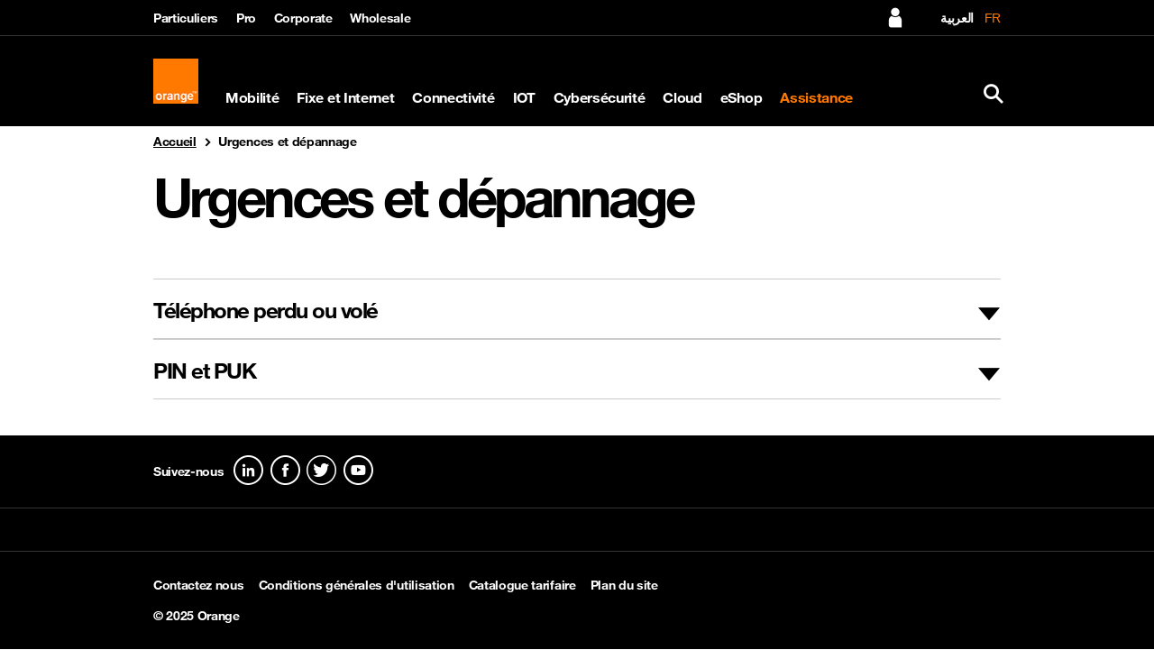

--- FILE ---
content_type: text/html; charset=UTF-8
request_url: https://entreprise.orange.ma/Assistance/Urgences-et-depannage
body_size: 70404
content:
<!DOCTYPE html>
<!--[if IE 8]><html class="lt-ie9"  lang="fr_FR"><![endif]-->
<!--[if gte IE 9]><!--><html lang="fr"  ><!--<![endif]-->
<head>
<script type="text/javascript">
(function(){
window["loaderConfig"] = "/TSPD/?type=20";
})();

</script>

<script type="text/javascript" src="/TSPD/?type=18"></script>

<APM_DO_NOT_TOUCH>

<script type="text/javascript">
(function(){
window.xJD=!!window.xJD;try{(function(){(function iO(){var O=!1;function Z(O){for(var Z=0;O--;)Z+=_(document.documentElement,null);return Z}function _(O,Z){var J="vi";Z=Z||new I;return zl(O,function(O){O.setAttribute("data-"+J,Z.S$());return _(O,Z)},null)}function I(){this.OS=1;this.ss=0;this.zo=this.OS;this.Lz=null;this.S$=function(){this.Lz=this.ss+this.zo;if(!isFinite(this.Lz))return this.reset(),this.S$();this.ss=this.zo;this.zo=this.Lz;this.Lz=null;return this.zo};this.reset=function(){this.OS++;this.ss=0;this.zo=this.OS}}var J=!1;
function ll(O,Z){var _=document.createElement(O);Z=Z||document.body;Z.appendChild(_);_&&_.style&&(_.style.display="none")}function Ll(Z,_){_=_||Z;var I="|";function ll(O){O=O.split(I);var Z=[];for(var _=0;_<O.length;++_){var J="",Ll=O[_].split(",");for(var Zl=0;Zl<Ll.length;++Zl)J+=Ll[Zl][Zl];Z.push(J)}return Z}var Ll=0,zl="datalist,details,embed,figure,hrimg,strong,article,formaddress|audio,blockquote,area,source,input|canvas,form,link,tbase,option,details,article";zl.split(I);zl=ll(zl);zl=new RegExp(zl.join(I),
"g");while(zl.exec(Z))zl=new RegExp((""+new Date)[8],"g"),O&&(J=!0),++Ll;return _(Ll&&1)}function zl(O,Z,_){(_=_||J)&&ll("div",O);O=O.children;var I=0;for(var Ll in O){_=O[Ll];try{_ instanceof HTMLElement&&(Z(_),++I)}catch(zl){}}return I}Ll(iO,Z)})();var ol=32;
try{var Ol,sl,_l=L(958)?0:1,Il=L(617)?1:0,lL=L(593)?1:0,IO=L(544)?1:0,JO=L(616)?1:0,Lz=L(313)?1:0;for(var OL=(L(498),0);OL<sl;++OL)_l+=L(834)?2:1,Il+=L(518)?2:1,lL+=L(417)?2:1,IO+=L(835)?2:1,JO+=(L(722),2),Lz+=L(957)?2:3;Ol=_l+Il+lL+IO+JO+Lz;window.Oo===Ol&&(window.Oo=++Ol)}catch(zL){window.Oo=Ol}var IL=!0;function S(l,O){l+=O;return l.toString(36)}
function jL(l){var O=49;!l||document[s(O,167,154,164,154,147,154,157,154,165,170,132,165,146,165,150)]&&document[s(O,167,154,164,154,147,154,157,154,165,170,132,165,146,165,150)]!==S(68616527617,O)||(IL=!1);return IL}function z(l){var O=arguments.length,Z=[],_=1;while(_<O)Z[_-1]=arguments[_++]-l;return String.fromCharCode.apply(String,Z)}function s(l){var O=arguments.length,Z=[];for(var _=1;_<O;++_)Z.push(arguments[_]-l);return String.fromCharCode.apply(String,Z)}function JL(){}
jL(window[JL[z(ol,142,129,141,133)]]===JL);jL(typeof ie9rgb4!==z(ol,134,149,142,131,148,137,143,142));jL(RegExp("\x3c")[z(ol,148,133,147,148)](function(){return"\x3c"})&!RegExp(S(42857,ol))[S(1372173,ol)](function(){return"'x3'+'d';"}));
var Lo=window[s(ol,129,148,148,129,131,136,101,150,133,142,148)]||RegExp(z(ol,141,143,130,137,156,129,142,132,146,143,137,132),S(-14,ol))[z(ol,148,133,147,148)](window["\x6e\x61vi\x67a\x74\x6f\x72"]["\x75\x73e\x72A\x67\x65\x6et"]),oo=+new Date+(L(206)?6E5:540611),Zo,So,_o,Io=window[z(ol,147,133,148,116,137,141,133,143,149,148)],jo=Lo?L(244)?3E4:38039:L(47)?6E3:4684;
document[s(ol,129,132,132,101,150,133,142,148,108,137,147,148,133,142,133,146)]&&document[z(ol,129,132,132,101,150,133,142,148,108,137,147,148,133,142,133,146)](s(ol,150,137,147,137,130,137,140,137,148,153,131,136,129,142,135,133),function(l){var O=6;document[z(O,124,111,121,111,104,111,114,111,122,127,89,122,103,122,107)]&&(document[z(O,124,111,121,111,104,111,114,111,122,127,89,122,103,122,107)]===S(1058781977,O)&&l[s(O,111,121,90,120,123,121,122,107,106)]?_o=!0:document[s(O,124,111,121,111,104,
111,114,111,122,127,89,122,103,122,107)]===S(68616527660,O)&&(Zo=+new Date,_o=!1,LO()))});function LO(){if(!document[z(81,194,198,182,195,202,164,182,189,182,180,197,192,195)])return!0;var l=+new Date;if(l>oo&&(L(21)?6E5:354673)>l-Zo)return jL(!1);var O=jL(So&&!_o&&Zo+jo<l);Zo=l;So||(So=!0,Io(function(){So=!1},L(482)?1:0));return O}LO();var OO=[L(782)?17795081:13279678,L(158)?27611931586:2147483647,L(753)?1558153217:1709268590];
function zO(l){var O=16;l=typeof l===z(O,131,132,130,121,126,119)?l:l[s(O,132,127,99,132,130,121,126,119)](L(848)?36:23);var Z=window[l];if(!Z||!Z[z(O,132,127,99,132,130,121,126,119)])return;var _=""+Z;window[l]=function(l,O){So=!1;return Z(l,O)};window[l][z(O,132,127,99,132,130,121,126,119)]=function(){return _}}for(var ZO=(L(577),0);ZO<OO[S(1294399173,ol)];++ZO)zO(OO[ZO]);jL(!1!==window[s(ol,152,106,100)]);window.sL=window.sL||{};window.sL.zJj="[base64]";
function SO(l){var O=+new Date,Z;!document[z(10,123,127,111,124,131,93,111,118,111,109,126,121,124,75,118,118)]||O>oo&&(L(919)?384861:6E5)>O-Zo?Z=jL(!1):(Z=jL(So&&!_o&&Zo+jo<O),Zo=O,So||(So=!0,Io(function(){So=!1},L(282)?1:0)));return!(arguments[l]^Z)}function L(l){return 912>l}(function Oz(O){return O?0:Oz(O)*Oz(O)})(!0);})();}catch(x){}finally{ie9rgb4=void(0);};function ie9rgb4(a,b){return a>>b>>0};

})();

</script>
</APM_DO_NOT_TOUCH>

<script type="text/javascript" src="/TSPD/08f494b448ab20005f5d172a34976583ad26b190c6e90054257424a893b16aacdf30e0c83a2d6207?type=17"></script>

            <!-- start Omniconvert.com code -->
        <link rel="dns-prefetch" href="//app.omniconvert.com" />
        <script type="text/javascript">window._mktz=window._mktz||[];</script>
        <script src="//cdn.omniconvert.com/js/v15c3e9.js"></script>
        <!-- end Omniconvert.com code -->
    
    
            <!-- Google Tag Manager -->
        <script>
            (function(w,d,s,l,i){w[l]=w[l]||[];w[l].push({'gtm.start': new Date().getTime(),event:'gtm.js'});
                var f=d.getElementsByTagName(s)[0], j=d.createElement(s), dl= l!='dataLayer' ? '&l='+l : '';
                j.async=true;
                j.src= 'https://www.googletagmanager.com/gtm.js?id='+i+dl;f.parentNode.insertBefore(j,f);
            })(window,document,'script','dataLayer','GTM-5DFP8H');
        </script>
        <!-- End Google Tag Manager -->
                            <script type="text/javascript">
                FollowAnalytics.initialize({
                    FAID: 'LkPDhkR3MlQmVA',
                    bundleId: 'com.orangeB2B.ma'
                });

                FollowAnalytics.registerForPushNotifications()
            </script>
            
                                    
    <title>Urgences et dépannage  - Orange</title>

                <meta charset="utf-8">
        <meta http-equiv="content-language" content="fr_FR" />
        <meta http-equiv="Content-Type" content="text/html; charset=utf-8" />
        <meta http-equiv="X-UA-Compatible" content="IE=edge">
        <!-- Mobile Meta Tag -->
        <meta name="viewport" content="width=device-width, initial-scale=1, maximum-scale=1" />
        <meta content="noodp" name="robots" />

                            
        <meta name="theme-color" content="#999999">
        <!-- PWA - Add to home screen settings for Safari on iOS -->
        <meta name="apple-mobile-web-app-capable" content="yes">
        <meta name="apple-mobile-web-app-status-bar-style" content="black">
        <meta name="apple-mobile-web-app-title" content="Todo List">

    
    


    
<meta name="description" content="Orange opérateur téléphonie mobile, fixe et Internet"/>
<meta name="keywords" content="Orange, téléphone, mobile, internet, 3G, SMS"/>

<meta name="author" content="Orange">
<meta name="copyright" content="Orange">
<meta name="date-creation-yyyymmdd" content="20060725">

<meta property="og:title" content="Urgences et dépannage " />
<meta property="og:type" content="website" />

<meta property="og:url" content="http://entreprise.orange.ma/Assistance/Urgences-et-depannage" />
<meta property="og:description" content="Orange opérateur téléphonie mobile, fixe et Internet" />


    
    
            <!-- Fav and touch icons -->
        <link rel="shortcut icon" type="image/x-icon" href="/img/favicon.ico" />
        <link rel="apple-touch-icon" href="/img/favicon-apple.png"/>
        <link rel="apple-touch-icon" sizes="72x72" href="/img/favicon-apple72.png"/>
        <link rel="apple-touch-icon" sizes="114x114" href="/img/favicon-apple114.png"/>
    
            <link rel="stylesheet" href="https://fonts.googleapis.com/icon?family=Material+Icons">
    
                                <link rel="stylesheet" type="text/css" href="/css/orange.v1.9.278.css"/>
        
                <style type="text/css" media="print">
            .block_step,.breadcrumbs,.btn,.footer-middle,.footer-middle-social,.footer-top,.list-footer-bottom li a,.sticky-wrapper .navbar,.sticky-wrapper .sb-search-link,.top-wrapper{display:none}.block-content-step{margin-bottom:10px}.n1-title,h1{width:100%;text-align:left}.w70,.w80{width:100%}.block-login .block-loginCont-col-1 h2:before,.block-login .block-loginCont-col-2 h2:before{display:none!important}.block-banner,.pager{display:none}.item-block__action:before,.item-block__list li:before,.no-print{display:none!important}
            .block-simulateur .simulateur-error-msg {display: none; }.block-simulateur .simulateur-left-content {display: none; }.block-simulateur .simulateur-right-content{padding: 0;width: 100%;}  .block-simulateur .simulateur-right-content form {width: 95%; } .block-simulateur .simulateur-right-content .flex.justify-content-space-between.mbm{display: none; }.block-simulateur .simulateur-right-content .saut-page-print {page-break-after: always; }.block-simulateur .simulateur-right-content .print-mt-100 {margin-top: 100px;}
        </style>
                        
            <style>
        header li#nav-location-51178 a {color: #ff7900;}
    </style>
</head>
<body>
            <!-- Google Tag Manager (noscript) -->
        <noscript><iframe src="https://www.googletagmanager.com/ns.html?id=GTM-5DFP8H" height="0" width="0" style="display:none;visibility:hidden"></iframe></noscript>
        <!-- End Google Tag Manager (noscript) -->
    
    <!-- Header area: START -->
                                                                                
                                <a id="switch_language_link" href="/language/switcher/51184" class="hidden">&nbsp;</a>
                                                                    <header class="header container-large">
        <!--header-top-->
    <div class="top-wrapper hidden-tiny">
        <div class="container">
            <div class="clearfix">
                                                                    <ul class="top-link toListe">
                                                                        <li  class="nav-location-public_50944  first">                    
                    <a href="https://www.orange.ma"  title="Particuliers" id=""                >
    
            Particuliers
    
            </a>
    
                                
        </li>
    
                                    <li  class="nav-location-page_82635 ">                    
                    <a href="https://pro.orange.ma/"  title="Pro" id=""                >
    
            Pro
    
            </a>
    
                                
        </li>
    
                                    <li  class="nav-location-corporate_50946 ">                    
                    <a href="https://corporate.orange.ma"  title="Corporate" id=""                >
    
            Corporate
    
            </a>
    
                                
        </li>
    
                                    <li  class="nav-location-public_53032  last">                    
                    <a href="https://www.orange.ma/Wholesale"  title="Wholesale" id="Wholesale"                >
    
            Wholesale
    
            </a>
    
                                
        </li>
    

        </ul>
    
            
                <ul class="top-buttons">
                                                                                                                    <li class="item-compte-login"                 >                                    <div class="js-compte link-element hidden">
                                <a href="https://espace-entreprise.orange.ma"   title="Mon compte"                          class="js-st-title"             >
                    <i class="ic-Business_Lounge"></i>
            </a>

                    </div>
                    <div class="js-compte hidden">
                         <a href="#" class="js-st-title"><i class="ic-My_Account"></i></a>
<div class="simpletoggle-content popup-header popin-online pm" style="display: none;">
<img class="image-popin" src="/img/contenus/cap.png" title="image-popin" alt="image-popin">
<h5 class="color-orangeB mbs"> Mon compte </h5>
<p class="business-name">Business Name</p>
<p class="mbs username">Username</p>
<a href="https://espace-entreprise.orange.ma/modifier-mes-informations" class="link-souligne popup-header-
-link mbs">Gérer mon profil</a>
<div>
<a href=" https://espace-entreprise.orange.ma/sso/logout" class="btn popup-header--btn mbs">Me
déconnecter </a>                     </div>
                    <div class="js-compte hidden">
                         <a href="#" class="js-st-title"><i class="ic-Avatar"></i></a>
<div class="simpletoggle-content popup-header popin-offline pm" style="display: none; ">
<img class="image-popin" src="/img/contenus/cap.png" title="image-popin" alt="image-popin">
<h5 class="mbs mtm"> Déjà inscrit? </h5>
<a href=" https://espace-entreprise.orange.ma" class="btn popup-header--btn btn--important
mbm">Me connecter</a>
<h5 class="mbs">Nouveau client ?</h5>
<a href=" https://espace-entreprise.orange.ma/inscription" class="link-souligne popup-header--link
mbs">Créer mon compte </a>                     </div>
                            
                
        </li>
    

    
                                                                <li class="list-language-switcher">
                            <div class="language-switcher">
                                                                    <a class="arab language_switcher" href="//entreprise.orange.ma/ar"><small>العربية</small></a>
                                    <a class="current" href="#"><small>FR</small></a>
                                                            </div>
                        </li>
                                    </ul>
            </div>
        </div>
    </div>
    <div style="display: none;">
        <div class=" changeuser popin-block" id="vider-panier">
            <div class="container-popup">
                <h2 class="mbm">Annulation de panier</h2>
                <p class="mbm minicartMsg">Souhaitez-vous vider votre panier?<br/>
                    </p>
                <a class="btn  mbs" href="javascript:$.colorbox.close();">Annuler</a>
                <a class="btn btn--important clearCart" href="#">Vider le panier</a>
            </div>
        </div>
    </div>
    <!--eshop mini cart-->
    <!--menu-->
    <div class="sticky-wrapper">
        <div class="container">
            <div class="clearfix">
                <a class="nav-logo" href="https://entreprise.orange.ma/">
                    <img alt="Orange Logo" src=//entreprise.orange.ma/img/contenus/logo.png class="hidden-tiny" >
                    <img alt="Orange Logo" src=//entreprise.orange.ma/img/contenus/logo-small.png class="visible-tiny">
                </a>
                <!-- BEGIN MAIN MENU -->
                <nav class="navbar">
                    <button type="button" class="navbar-toggle collapsed visible-tiny" data-toggle="collapse" data-target="#navbar" aria-expanded="false" aria-controls="navbar">
                        <span class="icon-bar"></span>
                        <span class="icon-bar"></span>
                        <span class="icon-bar"></span>
                    </button>
                    <div class="block-navbar navbar-collapse collapse" id="navbar">
                                                    <div class="language-switcher visible-tiny">
                                                                    <a class="arab language_switcher" href="//entreprise.orange.ma/ar">العربية</a>
                                    <a class="current" href="#">FR</a>
                                                            </div>
                                                                                <ul class="nav navbar-nav main-menu">
                    <li class="dropdown first"  id="nav-location-85633">        <a href="#" data-target="ssmenu-level2-85633" title="Mobilité" >Mobilité</a>        
    </li>

        <li class="dropdown"  id="nav-location-85645">        <a href="#" data-target="ssmenu-level2-85645" title="Fixe et Internet" >Fixe et Internet</a>        
    </li>

        <li class="dropdown"  id="nav-location-85655">        <a href="#" data-target="ssmenu-level2-85655" title="Connectivité" >Connectivité</a>        
    </li>

        <li class="dropdown"  id="nav-location-85660">        <a href="#" data-target="ssmenu-level2-85660" title="IOT" >IOT</a>        
    </li>

        <li class="dropdown"  id="nav-location-85666">        <a href="#" data-target="ssmenu-level2-85666" title="Cybersécurité" >Cybersécurité</a>        
    </li>

        <li class="dropdown"  id="nav-location-85670">        <a href="#" data-target="ssmenu-level2-85670" title="Cloud" >Cloud</a>        
    </li>

        <li class="external"  id="nav-location-86470">        <a href="https://boutique-entreprise.orange.ma/?from=entreprise" data-target="ssmenu-level2-86470" title="eShop" >eShop</a>        
    </li>

        <li class="dropdown lastli"  id="nav-location-51178">        <a href="#" data-target="ssmenu-level2-51178" title="Assistance" >Assistance</a>        
    </li>


    </ul>

                    </div>
                </nav>
                <!-- END MAIN MENU -->
                <!-- BEGIN SEARCH -->
                <a class="sb-search-link" href="#">
                    <i class="icon ic-search"></i>
                </a>
                <!-- END SEARCH -->
            </div>
        </div>
    </div>
    <!--end menu-->
    <!-- search-->
    <div class="sb-search">
    <div class="container">
        <form action="https://search.orange.ma/fr/entreprise" method="get">
            <div class="form-group-search clearfix grid-4-1">
                <div class="first-elementgroup">
                    <a href="#" id="click-delete"><i class="icon  ic-Delete"></i></a>
                    <input id="input-delete" autocomplete="off" type="search" placeholder="Mots clés" name="kw" class="form-control sb-search-input-header">
                </div>
                <div class="second-elementgroup">
                    <input class="sb-search-submit-header btn btn--important btn-large inactive inactive" type="submit" value="Recherche" disabled />
                </div>

            </div>
        </form>
    </div>
</div>    <!--search-->
    <!--ssmenu-->
    <div class="ssmenu-items">
                            <div class="ssmenu ssmenu-level2-85633">
    <div class="container">
        <span class="headband-title">
                            Mobilité
                    </span>
        <div class="grid-4-tiny-1">
            
                                            
                                    <div class="item-ssmenu">
                        <span class="n3-title--alt mbs">
                                                                Forfaits mobiles
                                                    </span>

                                                    <ul class="list-ssmenu">
                                                                                                            <li  class="nav-location-85635  first">                    
                    <a href="https://boutique-entreprise.orange.ma/#pro-connect-packages"  title="Forfait Pro Connect" id="#pro-connect-packages"                >
    
            Forfait Pro Connect
    
            </a>
    
                                
        </li>
    
                                    <li  class="nav-location-85636 ">                    
                    <a href="https://boutique-entreprise.orange.ma/#unlimited-pro-plans"  title="Forfaits illimités Pro " id="#unlimited-pro-plans"                >
    
            Forfaits illimités Pro 
    
            </a>
    
                                
        </li>
    
                                    <li  class="nav-location-85637  last">                    
                    <a href="https://boutique-entreprise.orange.ma/#orange-pro-packages"  title="Forfaits Orange Pro " id="#orange-pro-packages"                >
    
            Forfaits Orange Pro 
    
            </a>
    
                                
        </li>
    

        </ul>
    
                    </div>
                                                                                <div class="item-ssmenu item-ssmenu-direction">
                        <span class="n3-title--alt mbs">
                            
                            <a href="/Solutions-Business/Mobile/Telephonie-Mobile/swapy" title="Swapy">
                                                                Swapy
                                                            </a>
                                                    </span>
                    </div>
                
                                                            
                                    <div class="item-ssmenu">
                        <span class="n3-title--alt mbs">
                                                                Recharge et Pass
                                                    </span>

                                                    <ul class="list-ssmenu">
                                                                                                            <li  class="nav-location-85639  first last">                    
                    <a href="http://entreprise.orange.ma/Solutions-Business/Mobile/Pass-et-options-Orange"  title="Pass Orange" id="Solutions-Business-Mobile-Pass-et-options-Orange"                >
    
            Pass Orange
    
            </a>
    
                                
        </li>
    

        </ul>
    
                    </div>
                                                            
                                    <div class="item-ssmenu">
                        <span class="n3-title--alt mbs">
                                                                Roaming et international
                                                    </span>

                                                    <ul class="list-ssmenu">
                                                                                                            <li  class="nav-location-85641  first">                    
                    <a href="https://entreprise.orange.ma/Solutions-Business/Mobile/International-et-Roaming/Roaming"  title="Roaming" id="Solutions-Business-Mobile-International-et-Roaming-Roaming"                >
    
            Roaming
    
            </a>
    
                                
        </li>
    
                                    <li  class="nav-location-85642  last">                    
                    <a href="https://entreprise.orange.ma/Solutions-Business/Mobile/International-et-Roaming/International"  title=" International" id="Solutions-Business-Mobile-International-et-Roaming-International"                >
    
             International
    
            </a>
    
                                
        </li>
    

        </ul>
    
                    </div>
                                                            
                                    <div class="item-ssmenu">
                        <span class="n3-title--alt mbs">
                                                                Internet mobile
                                                    </span>

                                                    <ul class="list-ssmenu">
                                                                                                            <li  class="nav-location-85644  first last">                    
                    <a href="https://boutique-entreprise.orange.ma/"  title="Internet mobile Pro" id=""                >
    
            Internet mobile Pro
    
            </a>
    
                                
        </li>
    

        </ul>
    
                    </div>
                                    </div>
        <div class="grid-4-tiny-1">
            
        </div>
        <a class="close-ssmenu" href="#"><i class="icon ic-Delete"></i></a>
    </div>
</div>
                    <div class="ssmenu ssmenu-level2-85645">
    <div class="container">
        <span class="headband-title">
                            Fixe et Internet
                    </span>
        <div class="grid-4-tiny-1">
            
                                            
                                    <div class="item-ssmenu">
                        <span class="n3-title--alt mbs">
                                                                Internet
                                                    </span>

                                                    <ul class="list-ssmenu">
                                                                                                            <li  class="nav-location-87743  first">                    
                    <a href="https://boutique-entreprise.orange.ma/fixe-internet#business-box-5g"  title="Business Box 5G" id="fixe-internet#business-box-5g"                >
    
            Business Box 5G
    
            </a>
    
                                
        </li>
    
                                    <li  class="nav-location-85647 ">                    
                    <a href="https://entreprise.orange.ma/Solutions-Business2/Fixe/lafibre"  title="Business Box Fibre" id="Solutions-Business2-Fixe-lafibre"                >
    
            Business Box Fibre
    
            </a>
    
                                
        </li>
    
                                    <li  class="nav-location-85648 ">                    
                    <a href="https://entreprise.orange.ma/Solutions-Business/Fixe/Business-Box-Fixe"  title="Business Box Fixe" id="Solutions-Business-Fixe-Business-Box-Fixe"                >
    
            Business Box Fixe
    
            </a>
    
                                
        </li>
    
                                    <li  class="nav-location-85649  last">                    
                    <a href="https://entreprise.orange.ma/Solutions-Business/Fixe/Business-Box-4G"  title="Business Box 4G" id="Solutions-Business-Fixe-Business-Box-4G"                >
    
            Business Box 4G
    
            </a>
    
                                
        </li>
    

        </ul>
    
                    </div>
                                                            
                                    <div class="item-ssmenu">
                        <span class="n3-title--alt mbs">
                                                                Téléphonie fixe
                                                    </span>

                                                    <ul class="list-ssmenu">
                                                                                                            <li  class="nav-location-85651  first">                    
                    <a href="https://entreprise.orange.ma/Solutions-Business/Fixe/Telephonie-Fixe/Office-Pack"  title="Office Pack" id="Solutions-Business-Fixe-Telephonie-Fixe-Office-Pack"                >
    
            Office Pack
    
            </a>
    
                                
        </li>
    
                                    <li  class="nav-location-85652 ">                    
                    <a href="https://entreprise.orange.ma/Solutions-Business/Fixe/Telephonie-Fixe/Abonnement-fixe"  title="Abonnement fixe" id="Solutions-Business-Fixe-Telephonie-Fixe-Abonnement-fixe"                >
    
            Abonnement fixe
    
            </a>
    
                                
        </li>
    
                                    <li  class="nav-location-87885  last">                    
                    <a href="https://entreprise.orange.ma/Fixe-et-Internet/Telephonie-fixe/Business-Talk-IP"  title="Business Talk IP" id="Fixe-et-Internet-Telephonie-fixe-Business-Talk-IP"                >
    
            Business Talk IP
    
            </a>
    
                                
        </li>
    

        </ul>
    
                    </div>
                                                                                <div class="item-ssmenu item-ssmenu-direction">
                        <span class="n3-title--alt mbs">
                            
                            <a href="https://entreprise.orange.ma/Solutions-Business/Fixe/Internet-Haut-Debit/Dual-Play" title="Internet Dual Play">
                                                                Internet Dual Play
                                                            </a>
                                                    </span>
                    </div>
                
                                                                                <div class="item-ssmenu item-ssmenu-direction">
                        <span class="n3-title--alt mbs">
                            
                            <a href="https://entreprise.orange.ma/Solutions-Business/Solutions-avancees/Business-Wi-Fi" title="Business Wi-Fi">
                                                                Business Wi-Fi
                                                            </a>
                                                    </span>
                    </div>
                
                                    </div>
        <div class="grid-4-tiny-1">
            
        </div>
        <a class="close-ssmenu" href="#"><i class="icon ic-Delete"></i></a>
    </div>
</div>
                    <div class="ssmenu ssmenu-level2-85655">
    <div class="container">
        <span class="headband-title">
                            Connectivité
                    </span>
        <div class="grid-4-tiny-1">
            
                                                                <div class="item-ssmenu item-ssmenu-direction">
                        <span class="n3-title--alt mbs">
                            
                            <a href="https://entreprise.orange.ma/Solutions-Business/Fixe/Solutions-de-Connectivite/IP-VPN" title="VPN">
                                                                VPN
                                                            </a>
                                                    </span>
                    </div>
                
                                                                                <div class="item-ssmenu item-ssmenu-direction">
                        <span class="n3-title--alt mbs">
                            
                            <a href="https://entreprise.orange.ma/Solutions-Business/Fixe/Solutions-de-Connectivite/Mobile-VPN" title="Mobile VPN">
                                                                Mobile VPN
                                                            </a>
                                                    </span>
                    </div>
                
                                                                                <div class="item-ssmenu item-ssmenu-direction">
                        <span class="n3-title--alt mbs">
                            
                            <a href="https://entreprise.orange.ma/Solutions-Business/Fixe/Solutions-de-Connectivite/Lan-to-Lan" title="Lan to Lan ">
                                                                Lan to Lan 
                                                            </a>
                                                    </span>
                    </div>
                
                                                                                <div class="item-ssmenu item-ssmenu-direction">
                        <span class="n3-title--alt mbs">
                            
                            <a href="https://entreprise.orange.ma/Solutions-Business2/Solutions-avancees/Business-SD-WAN" title="SDWAN">
                                                                SDWAN
                                                            </a>
                                                    </span>
                    </div>
                
                                    </div>
        <div class="grid-4-tiny-1">
            
        </div>
        <a class="close-ssmenu" href="#"><i class="icon ic-Delete"></i></a>
    </div>
</div>
                    <div class="ssmenu ssmenu-level2-85660">
    <div class="container">
        <span class="headband-title">
                            IOT
                    </span>
        <div class="grid-4-tiny-1">
            
                                                                <div class="item-ssmenu item-ssmenu-direction">
                        <span class="n3-title--alt mbs">
                            
                            <a href="https://entreprise.orange.ma/Solutions-Business/Solutions-avancees/Machine-to-Machine" title="Machine to Machine">
                                                                Machine to Machine
                                                            </a>
                                                    </span>
                    </div>
                
                                                                                <div class="item-ssmenu item-ssmenu-direction">
                        <span class="n3-title--alt mbs">
                            
                            <a href="https://entreprise.orange.ma/Smart-flotte" title="Smart Flotte">
                                                                Smart Flotte
                                                            </a>
                                                    </span>
                    </div>
                
                                                                                <div class="item-ssmenu item-ssmenu-direction">
                        <span class="n3-title--alt mbs">
                            
                            <a href="https://entreprise.orange.ma/Solutions-Business/Solutions-avancees/Smart-Fax" title="Smart Fax">
                                                                Smart Fax
                                                            </a>
                                                    </span>
                    </div>
                
                                                                                <div class="item-ssmenu item-ssmenu-direction">
                        <span class="n3-title--alt mbs">
                            
                            <a href="https://entreprise.orange.ma/Solutions-Business/Solutions-avancees/Smart-Message" title="Smart Message">
                                                                Smart Message
                                                            </a>
                                                    </span>
                    </div>
                
                                                                                <div class="item-ssmenu item-ssmenu-direction">
                        <span class="n3-title--alt mbs">
                            
                            <a href="https://entreprise.orange.ma/IOT/Live-Intelligence" title="Live Intelligence">
                                                                Live Intelligence
                                                            </a>
                                                    </span>
                    </div>
                
                                    </div>
        <div class="grid-4-tiny-1">
            
        </div>
        <a class="close-ssmenu" href="#"><i class="icon ic-Delete"></i></a>
    </div>
</div>
                    <div class="ssmenu ssmenu-level2-85666">
    <div class="container">
        <span class="headband-title">
                            Cybersécurité
                    </span>
        <div class="grid-4-tiny-1">
            
                                                                <div class="item-ssmenu item-ssmenu-direction">
                        <span class="n3-title--alt mbs">
                            
                            <a href="https://entreprise.orange.ma/Solutions-Business/Solutions-avancees/Business-Internet-Security" title="Business Internet Security">
                                                                Business Internet Security
                                                            </a>
                                                    </span>
                    </div>
                
                                                                                <div class="item-ssmenu item-ssmenu-direction">
                        <span class="n3-title--alt mbs">
                            
                            <a href="https://entreprise.orange.ma/Solutions-Business/Solutions-avancees/Business-DDoS-Security" title="DDoS">
                                                                DDoS
                                                            </a>
                                                    </span>
                    </div>
                
                                                                                <div class="item-ssmenu item-ssmenu-direction">
                        <span class="n3-title--alt mbs">
                            
                            <a href="https://entreprise.orange.ma/Solutions-Business/Solutions-avancees/Device-Management-Premium" title="Mobile Device Management">
                                                                Mobile Device Management
                                                            </a>
                                                    </span>
                    </div>
                
                                                                                <div class="item-ssmenu item-ssmenu-direction">
                        <span class="n3-title--alt mbs">
                            
                            <a href="https://entreprise.orange.ma/Cybersecurite/Micro-Soc-Enterprise" title="Micro-Soc Enterprise">
                                                                Micro-Soc Enterprise
                                                            </a>
                                                    </span>
                    </div>
                
                                    </div>
        <div class="grid-4-tiny-1">
            
        </div>
        <a class="close-ssmenu" href="#"><i class="icon ic-Delete"></i></a>
    </div>
</div>
                    <div class="ssmenu ssmenu-level2-85670">
    <div class="container">
        <span class="headband-title">
                            Cloud
                    </span>
        <div class="grid-4-tiny-1">
            
                                            
                                    <div class="item-ssmenu">
                        <span class="n3-title--alt mbs">
                                                                Microsoft
                                                    </span>

                                                    <ul class="list-ssmenu">
                                                                                                            <li  class="nav-location-85590  first">                    
                    <a href="https://entreprise.orange.ma/Cloud/Microsoft/Microsoft-365"  title="Microsoft 365" id="Cloud-Microsoft-Microsoft-365"                >
    
            Microsoft 365
    
            </a>
    
                                
        </li>
    
                                    <li  class="nav-location-86952  last">                    
                    <a href="https://entreprise.orange.ma/Cloud/Microsoft/Microsoft-Azure"  title="Microsoft Azure" id="Cloud-Microsoft-Microsoft-Azure"                >
    
            Microsoft Azure
    
            </a>
    
                                
        </li>
    

        </ul>
    
                    </div>
                                                            
                                    <div class="item-ssmenu">
                        <span class="n3-title--alt mbs">
                                                                Google 
                                                    </span>

                                                    <ul class="list-ssmenu">
                                                                                                            <li  class="nav-location-69597  first last">                    
                    <a href="https://entreprise.orange.ma/Cloud/Google/Google-Workspace"  title="Google Workspace " id="Cloud-Google-Google-Workspace"                >
    
            Google Workspace 
    
            </a>
    
                                
        </li>
    

        </ul>
    
                    </div>
                                                            
                                    <div class="item-ssmenu">
                        <span class="n3-title--alt mbs">
                                                                AWS
                                                    </span>

                                                    <ul class="list-ssmenu">
                                                                                                            <li  class="nav-location-87067  first last">                    
                    <a href="https://entreprise.orange.ma/Cloud/AWS/Amazon-Web-Services"  title="Amazon Web Services" id="Cloud-AWS-Amazon-Web-Services"                >
    
            Amazon Web Services
    
            </a>
    
                                
        </li>
    

        </ul>
    
                    </div>
                                                            
                                    <div class="item-ssmenu">
                        <span class="n3-title--alt mbs">
                                                                Data Center
                                                    </span>

                                                    <ul class="list-ssmenu">
                                                                                                            <li  class="nav-location-85674  first">                    
                    <a href="https://entreprise.orange.ma/Solutions-Business2/Solutions-avancees/Business-Hosting"  title="Business Hosting" id="Solutions-Business2-Solutions-avancees-Business-Hosting"                >
    
            Business Hosting
    
            </a>
    
                                
        </li>
    
                                    <li  class="nav-location-85675  last">                    
                    <a href="https://entreprise.orange.ma/Solutions-Business2/Solutions-avancees/Business-Cloud"  title="Business Cloud" id="Solutions-Business2-Solutions-avancees-Business-Cloud"                >
    
            Business Cloud
    
            </a>
    
                                
        </li>
    

        </ul>
    
                    </div>
                                    </div>
        <div class="grid-4-tiny-1">
            
        </div>
        <a class="close-ssmenu" href="#"><i class="icon ic-Delete"></i></a>
    </div>
</div>
                    <div class="ssmenu ssmenu-level2-86470">
    <div class="container">
        <span class="headband-title">
            <a  href="https://boutique-entreprise.orange.ma/?from=entreprise" title="eShop" >                eShop
            </a>        </span>
        <div class="grid-4-tiny-1">
                            <div class="item-ssmenu item-ssmenu-direction display-tab-mob">
                    <span class="n3-title--alt mbs"><a href="https://boutique-entreprise.orange.ma/?from=entreprise" title="eShop" >Accueil eShop</a></span>
                </div>
            
                    </div>
        <div class="grid-4-tiny-1">
            
        </div>
        <a class="close-ssmenu" href="#"><i class="icon ic-Delete"></i></a>
    </div>
</div>
                    <div class="ssmenu ssmenu-level2-51178">
    <div class="container">
        <span class="headband-title">
                            Assistance
                    </span>
        <div class="grid-4-tiny-1">
            
                                            
                                    <div class="item-ssmenu">
                        <span class="n3-title--alt mbs">
                            
                                <a href="https://entreprise.orange.ma/Assistance/Factures-et-paiements" title="Factures et paiements">
                                                                Factures et paiements
                                                            </a>
                                                    </span>

                                                    <ul class="list-ssmenu">
                                                            <li class="list-ssmenu__accueil"><a href="https://entreprise.orange.ma/Assistance/Factures-et-paiements" title="Factures et paiements" >Accueil Factures et paiements</a></li>
                                                                                            <li  class="nav-location-53329  first">                    
                    <a href="/Assistance/Factures-et-paiements"  title="Consulter ma facture" id=""                >
    
            Consulter ma facture
    
            </a>
    
                                
        </li>
    
                                    <li  class="nav-location-53330 ">                    
                    <a href="/Assistance/Factures-et-paiements"  title="Comprendre ma facture" id=""                >
    
            Comprendre ma facture
    
            </a>
    
                                
        </li>
    
                                    <li  class="nav-location-53331 ">                    
                    <a href="/Assistance/Factures-et-paiements"  title="Payer ma facture" id=""                >
    
            Payer ma facture
    
            </a>
    
                                
        </li>
    
                                    <li  class="nav-location-53332 ">                    
                    <a href="/Assistance/Factures-et-paiements"  title="Période de facturation" id=""                >
    
            Période de facturation
    
            </a>
    
                                
        </li>
    
                                    <li  class="nav-location-53333  last">                    
                    <a href="/Assistance/Factures-et-paiements"  title="Modes de facturations proposés" id=""                >
    
            Modes de facturations proposés
    
            </a>
    
                                
        </li>
    

        </ul>
    
                    </div>
                                                            
                                    <div class="item-ssmenu">
                        <span class="n3-title--alt mbs">
                                                                Acces Internet 
                                                    </span>

                                                    <ul class="list-ssmenu">
                                                                                                            <li  class="nav-location-84608  first">                    
                    <a href="https://entreprise.orange.ma/Assistance/Acces-Internet/Mobile"  title="Mobile" id="Assistance-Acces-Internet-Mobile"                >
    
            Mobile
    
            </a>
    
                                
        </li>
    
                                    <li  class="nav-location-84609 ">                    
                    <a href="https://entreprise.orange.ma/Assistance/Acces-Internet/Business-BOX-Fixe-4G"  title="Business BOX (Fixe / 4G) " id="Assistance-Acces-Internet-Business-BOX-Fixe-4G"                >
    
            Business BOX (Fixe / 4G) 
    
            </a>
    
                                
        </li>
    
                                    <li  class="nav-location-84610  last">                    
                    <a href="https://entreprise.orange.ma/Assistance/Acces-Internet/Business-Box-Fibre"  title="Business Box Fibre" id="Assistance-Acces-Internet-Business-Box-Fibre"                >
    
            Business Box Fibre
    
            </a>
    
                                
        </li>
    

        </ul>
    
                    </div>
                                                            
                                    <div class="item-ssmenu">
                        <span class="n3-title--alt mbs">
                                                                Urgences et dépannage 
                                                    </span>

                                                    <ul class="list-ssmenu">
                                                                                                            <li  class="nav-location-56745  first">                    
                    <a href="/Assistance/Reseau-et-couverture"  title="PIN et PUK" id=""                >
    
            PIN et PUK
    
            </a>
    
                                
        </li>
    
                                    <li  class="nav-location-56746 ">                    
                    <a href="/Assistance/Reseau-et-couverture"  title="Téléphone perdu ou volé" id=""                >
    
            Téléphone perdu ou volé
    
            </a>
    
                                
        </li>
    
                                    <li  class="nav-location-86485  last">                    
                    <a href="https://configuration-mobile.orange.ma/"  title="Configuration internet " id=""                >
    
            Configuration internet 
    
            </a>
    
                                
        </li>
    

        </ul>
    
                    </div>
                                                            
                                    <div class="item-ssmenu">
                        <span class="n3-title--alt mbs">
                                                                Questions fréquentes
                                                    </span>

                                                    <ul class="list-ssmenu">
                                                                                                            <li  class="nav-location-51202  first">                    
                    <a href="/Assistance/Factures-et-paiements"  title="Consulter ma facture" id=""                >
    
            Consulter ma facture
    
            </a>
    
                                
        </li>
    
                                    <li  class="nav-location-51204 ">                    
                    <a href="/Assistance/Factures-et-paiements"  title="Payer ma facture" id=""                >
    
            Payer ma facture
    
            </a>
    
                                
        </li>
    
                                    <li  class="nav-location-51205  last">                    
                    <a href="/Assistance/Factures-et-paiements"  title="Modes de facturations proposés" id=""                >
    
            Modes de facturations proposés
    
            </a>
    
                                
        </li>
    

        </ul>
    
                    </div>
                                    </div>
        <div class="grid-4-tiny-1">
                <span class="link-picto"><a href="https://entreprise.orange.ma/Contact" title="Contactez-nous"  ><i class="icon ic-Messaging_Unified ic-FS-35"></i>Contactez-nous</a></span>

        </div>
        <a class="close-ssmenu" href="#"><i class="icon ic-Delete"></i></a>
    </div>
</div>
                <!---->
    </div>
    <!--end ssmenu-->
</header>

                        
    <!-- Header area: END -->
    <main class="main  ">
                        <div class="container-large">
                                                <input type="hidden" value="entreprise" id="siteaccess_name">
                                                    <div class="breadcrumbs">
    <div class="container">
        <ul>
            <li class="home">
                                                                                <a href="/" title="Accueil">Accueil</a>
            </li>

            <li class="last">
                                    Urgences et dépannage 
                            </li>
        </ul>
    </div>
</div>
            
                                                                                                                                                                                
                                    <section class="block-banner block-banne--wbreadcrumbs  no-menu-toggle">
                        <div class="container">
                            <div class="block-banner__content">
                                
                                                                    <h1>
                                        Urgences et dépannage 
                                    </h1>
                                                            </div>

                                                    </div>
                    </section>
                            
                            
                        <section class="block  " id="address-b0cef1db8781dffc66768cfa493a39af">
    <div class="container">
                <article class="onlineediteur onlineediteur--block">
            <div class="ezxmltext-field"><div class="block-histoire" name="div1" inline="false"><div class="items-histoire" name="div2" inline="false"><div class="item-histoire" name="div3" inline="false"><a name="eztoc_1_1_1_1" id="eztoc_1_1_1_1" class="eztoc"></a><h3 class="n3-title--alt item-histoire__title js-st-title mbm">Téléphone perdu ou volé</h3><p class="item-histoire__centent simpletoggle-content mb50">En cas de vol ou de perte de votre carte SIM ou votre téléphone, vous devrez contacter immédiatement le service client au 178 à travers un mobile Orange (ou au 05 20 178 178 depuis un fixe) pour procéder à la restriction des appels et la data sur votre ligne. Une nouvelle carte SIM sera mise à la disposition du mandataire dans l'un de nos points de vente selon les tarifs et les conditions en vigueur. La suspension des appels et data ne suspend pas la facturation des frais d'abonnement, du forfait et des options. La réactivation des appels se fera par simple appel au service client au 178.<br>En cas de vol, il importe de déposer plainte auprès des services de police.<br>Par sécurité, il est fortement conseillé de modifier tous ses identifiants e-mails, comptes internet (sites bancaires, d’achat, réseaux sociaux) au cas où les mémoires de votre mobile seraient piratées.</p></div></div></div><div class="block-histoire" name="div1" inline="false"><div class="items-histoire" name="div2" inline="false"><div class="item-histoire" name="div3" inline="false"><a name="eztoc_1_1_1_1" id="eztoc_1_1_1_1" class="eztoc"></a><h3 class="n3-title--alt item-histoire__title js-st-title mbm">PIN et PUK</h3><div class="item-histoire__centent simpletoggle-content mb50" name="div4" inline="false"><a name="eztoc_1_1_1_1_1" id="eztoc_1_1_1_1_1" class="eztoc"></a><h4>C’est quoi un code Puk ?</h4><p>Si vous épuisez les trois tentatives d’identification par code PIN en allumant votre téléphone ou si votre carte SIM est bloquée, vous devrez utiliser un code PUK pour la débloquer.</p><p>Voici certains messages qui pourraient s'afficher en fonction du terminal :</p><ul><li>Entrer PUK</li><li>Entrer code PUK</li><li>Carte Sim bloquée</li><li>Sim bloquée</li></ul><a name="eztoc_1_1_1_2_1" id="eztoc_1_1_1_2_1" class="eztoc"></a><h4><sub> </sub>Où trouver le code PUK de la carte SIM ?</h4><ol><li>Sur la carte SIM</li><li>Depuis <a href="https://orangemaroc.page.link/appli" target="_blank">l’application Orange et moi</a> si vous êtes l’utilisateur de la ligne ou  si vous êtes la personne autorisée</li><li>Depuis le serveur vocal, le centre de relation client ou la boutique Orange</li></ol><sub> </sub><p>Vous pouvez également retrouver le code PUK permettant de débloquer votre carte SIM :</p><p>Sur le support plastique où était attachée la puce de votre carte SIM. Le code PUK y est indiqué, voir l’image ci-dessous : </p><div><img src="https://entreprise.orange.ma/var/meditel/storage/images/media/images2/public/puk/2933533-1-fre-FR/puk.png" alt="" /></div><ul><li>En accédant à votre <a href="https://espace-client.orange.ma/moncode-puk" target="_self">Espace Client Orange et moi, rubrique « code PUK »</a> si vous êtes l’utilisateur de la ligne</li><li>En accédant à votre <a href="https://orangemaroc.page.link/appli" target="_blank">Application Orange et moi, rubrique « code PUK »</a> si vous êtes l’utilisateur de la ligne</li><li>En accédant à votre Espace Client Entreprise si vous êtes la personne autorisée, rubrique « Mon parc », puis sélectionner la ligne en question et cliquez sur « Code Puk)</li><li>En appelant le serveur vocal 555 ou en contactant votre Centre de Relation Clientèle au 178 ou au 0663178178 depuis un autre téléphone</li><li>En boutique Orange : votre Conseiller de vente vous accompagne pour débloquer votre mobile</li></ul><sub> </sub><p>Important à savoir : Vous disposez de 10 tentatives pour débloquer votre carte SIM. Si vous ne parvenez pas à la débloquer après 10 tentatives, celle-ci sera définitivement hors service et il faudra la remplacer</p></div></div></div></div></div>
        </article>
    </div>
</section>

    
            
                    </div>
    </main>
    <!-- Footer area: START -->
                                        <footer class="footer container-large footer__w-menu">
    <!--footer-top-->
        <!--end footer-top-->
    <!--footer-middle-social-->
    <div class="footer-middle-social separator-gray">
        <div class="container">
            <div class="clearfix">
                <span class="fl txt-social">Suivez-nous</span>
                                                                <ul class="list-social fl">
                            <li class="first"  id="nav-location-page_50982">                <a href="https://www.linkedin.com/company/orange-maroc" title="LinkedIn"  target="_blank"   class="icon social-item  ic-linkedin"  ></a>
                
    </li>

        <li  id="nav-location-page_50980">                <a href="https://www.facebook.com/orangemaroc" title="Facebook"  target="_blank"   class="icon social-item  ic-Facebook"  ></a>
                
    </li>

        <li  id="nav-location-page_50981">                <a href="https://twitter.com/orangemaroc" title="Twitter"  target="_blank"   class="icon social-item  ic-twitter"  ></a>
                
    </li>

        <li class="last"  id="nav-location-page_53746">                <a href="http://bit.ly/OrangeMaroc" title="Youtube"  target="_blank"   class="icon social-item  ic-youtube"  ></a>
                
    </li>


        </ul>
    
                            </div>
        </div>
    </div>
    <!--end footer-middle-social-->

    <!--footer-middle-->
    <div class="footer-middle separator-gray">
        <div class="container">
            <div class="grid-4-tiny-1">
                                                    
            </div>
        </div>
    </div>
    <!--end footer-middle-->

    <!--footer-bottom-->
    <div class="footer-bottom">
        <div class="container">
            <div>
                                                                <ul class="list-footer-bottom">
                            <li class="first"  id="nav-location-50984">                <a href="https://entreprise.orange.ma/Contact"  title="Contactez nous"                         >
                    Contactez nous
            </a>
                
    </li>

        <li  id="nav-location-50985">                <a href="https://entreprise.orange.ma/Conditions-generales"  title="Conditions générales d&#039;utilisation"                         >
                    Conditions générales d&#039;utilisation
            </a>
                
    </li>

        <li  id="nav-location-page_64427">                <a href="https://www.orange.ma/content/download/162608/2500644/version/2/file/CATALOGUE+B2BEM_compressed.pdf"  title="Catalogue tarifaire"                         >
                    Catalogue tarifaire
            </a>
                
    </li>

        <li class="last"  id="nav-location-50986">                <a href="https://entreprise.orange.ma/Plan-du-site"  title="Plan du site"                         >
                    Plan du site
            </a>
                
    </li>


            <li class="last-link">
                <span>© 2025 Orange</span>
            </li>
        </ul>
    
                            </div>
        </div>
    </div>
    <!-- end footer-bottom-->
</footer>
                            <!-- Footer area: END -->

    <!-- Footer script area: START -->
    <script type="text/javascript">
        var getCartUrl = 'https://boutique.orange.ma/fr/api-mini-cart/api/minicarthtml';
        var clearCartUrl = 'https://boutique.orange.ma/fr/checkout/cart/cleartohomeall/';
        var defaul_error_msg='Une erreur inattendue est survenue, merci de réessayer ultérieurement.';
    </script>

                            <script type="text/javascript" src="/js/orange.v1.9.278.js"></script>
                    <script type="text/javascript" src="/js/vendor/owl.carousel.min.js"></script>
        <script type="text/javascript" src="/js/vendor/quagga.min.js"></script>
        <script type="text/javascript" src="/js/vendor/customRangeSlider.js"></script>
        <script type="text/javascript" src="/js/vendor/d3.v4.min.js"></script>
        <script type="text/javascript" src="/js/vendor/d3-simple-slider.js"></script>
        <script type="text/javascript" src="/js/vendor/rangerSlideDefinition.js"></script>
        <script type="text/javascript" src="/js/vendor/hammer.min.js"></script>

                        <script type="text/javascript">
        if ($('.popin-offline').text().length !== 0 ) {
            $('.popin-offline').parent().removeClass('hidden');
        } else {
            $('.link-element').removeClass('hidden');
        }
    </script>
        <script>
    pushToDataLayer('connectedUserInfo');

    function pushToDataLayer(cookieName) {
        if (null == getCookie(cookieName)) {
            return;
        }

        const NEW_CONNECTION = 'N';
        const OLD_CONNECTION = 'O';
        const USER_INFO = 'connectedUserInfo';

        var decodedInfo = urldecode(getCookie(cookieName))
        var dataLayerInfo = JSON.parse(decodedInfo)

        if (cookieName.includes(USER_INFO)) {
            if (null != getCookie('newConnection')) {
                dataLayerInfo['CN'] = OLD_CONNECTION;
            } else {
                setCookie('newConnection', 'newConnection', 1)
                dataLayerInfo['CN'] = NEW_CONNECTION;
            }
        }

        window.dataLayer.push(
            dataLayerInfo
        );
    }

    function urldecode(url) {
        return decodeURIComponent(url.replace(/\+/g, ' '));
    }

    function getCookie(name) {
        var nameEQ = name + "=";
        var ca = document.cookie.split(';');
        for (var i = 0; i < ca.length; i++) {
            var c = ca[i];
            while (c.charAt(0) == ' ') c = c.substring(1);
            if (c.indexOf(nameEQ) != -1) return c.substring(nameEQ.length, c.length);
        }
        return null;
    }

    function setCookie(cname, cvalue, exdays) {
        var d = new Date();
        d.setTime(d.getTime() + (exdays * 24 * 60 * 60 * 1000));
        var expires = "expires=" + d.toUTCString();
        document.cookie = cname + "=" + cvalue + ";" + expires + ";path=/";
    }
</script>        <script>
    pushToDataLayer('connectedUserInfo');

    function pushToDataLayer(cookieName) {
        if (null == getCookie(cookieName)) {
            return;
        }

        const USER_INFO = 'connectedUserInfo';

        var decodedInfo = urldecode(getCookie(cookieName))
        var dataLayerInfo = JSON.parse(decodedInfo)

        // Setting the named user
        var namedUser = setNamedUser(dataLayerInfo.ID);

        // Setting tag Groups
        setTags(dataLayerInfo);

        // Setting attributes
        setAttributes(dataLayerInfo);

    }

    function setNamedUser(name){
        UA.then(sdk => {
            sdk.getChannel().then(channel => {
                channel.namedUser.set(name)
            })
        })
    }

    function setAttributes(data) {
        UA.then(function(sdk) {
            sdk.channel.attributes
                .set({ID: data.ID,Status: data.STAT, DC: data.DC, DIR: data.DIR})
                .then(result => console.log("Attributes ID, Status, DC DIR, set!"))
                .catch(err => console.error("An error occured while setting attributes: %s", err))
        })
    }

    function setTags(data) {
        UA.then(sdk => {
            sdk.getChannel().then(channel => {
                channel.tags.add(data.PT, 'PT');
                channel.tags.add(data.SG, 'SG');
                channel.tags.add(data.UO, 'UO');
                channel.tags.add(data.MD, 'MD');
            })

        })
    }



    function urldecode(url) {
        return decodeURIComponent(url.replace(/\+/g, ' '));
    }

    function getCookie(name) {
        var nameEQ = name + "=";
        var ca = document.cookie.split(';');
        for (var i = 0; i < ca.length; i++) {
            var c = ca[i];
            while (c.charAt(0) == ' ') c = c.substring(1);
            if (c.indexOf(nameEQ) != -1) return c.substring(nameEQ.length, c.length);
        }
        return null;
    }

</script>
                <script type="text/javascript">
            jQuery(function () {
                $('#business').click(function (event) {
                    if (null !== getCookie('BH')) {
                        event.preventDefault()
                        const decodedInfo = urldecode(getCookie('BH'));
                        if (decodedInfo) {
                            const dataLayerInfo = JSON.parse(decodedInfo);
                            let location = '';
                            location =  dataLayerInfo['BH'] == 'entreprise' ?  "//entreprise.orange.ma" :  "//pro.orange.ma";
                            window.location.replace(window.location.protocol.concat(location));
                        }
                    }
                });
            });
        </script>

                <script type="text/javascript">
            async function registerForNotifications() {
                try {
                    // Check if the browser supports push notifications
                    if ('Notification' in window && navigator.serviceWorker) {
                        // Check if the user has already granted permission
                        if (Notification.permission === 'granted') {
                            return true; // Permission is already granted
                        } else if (Notification.permission !== 'denied') {
                            // Request permission from the user
                            const permission = await Notification.requestPermission();
                            return permission === 'granted';
                        } else {
                            return false; // Permission is denied
                        }
                    } else {
                        return false; // Push notifications are not supported
                    }
                } catch (error) {
                    return false; // Registration failed
                }
            }

            // Call the registerForNotifications function when the document is ready
            document.addEventListener("DOMContentLoaded", function() {
                UA.then(sdk => {
                    registerForNotifications(sdk).then(result => {
                        if (result === true) {
                            sdk.register()
                        } else {
                            console.error("Airship registration failed")
                        }
                    });
                });
            });
        </script>

    
    <!-- Footer script area: END -->
</body>
</html>


--- FILE ---
content_type: text/html
request_url: https://entreprise.orange.ma/TSPD/?type=20
body_size: 5858
content:
<!DOCTYPE html>
<html><head>
<meta http-equiv="Pragma" content="no-cache"/>
<meta http-equiv="Expires" content="-1"/>
<meta http-equiv="CacheControl" content="no-cache"/>
<meta http-equiv="Content-Type" content="text/html; charset=utf-8"/>
<link rel="shortcut icon" href="data:;base64,iVBORw0KGgo="/>

<script type="text/javascript">
(function(){
window["bobcmn"] = "101111111110102000000052000000052000000062000000002d677d59820000009620000000020000000230000000030000004bhttps%3a%2f%2fentreprise.orange.ma%2fAssistance%2fUrgences%2det%2ddepannage300000006/TSPD/[base64]";

window.xJD=!!window.xJD;try{(function(){(function(){var l={decrypt:function(l){try{return JSON.parse(function(l){l=l.split("l");var O="";for(var Z=0;Z<l.length;++Z)O+=String.fromCharCode(l[Z]);return O}(l))}catch(Z){}}};return l={configuration:l.decrypt("[base64]")}})();
var ol=32;try{var Ol,sl,_l=L(797)?1:0,Il=L(639)?1:0,lL=L(502)?1:0;for(var OL=(L(718),0);OL<sl;++OL)_l+=L(12)?2:1,Il+=L(540)?2:1,lL+=(L(659),3);Ol=_l+Il+lL;window.Oo===Ol&&(window.Oo=++Ol)}catch(zL){window.Oo=Ol}var IL=!0;function z(l){var O=arguments.length,Z=[],_=1;while(_<O)Z[_-1]=arguments[_++]-l;return String.fromCharCode.apply(String,Z)}
function jL(l){var O=97;!l||document[s(O,215,202,212,202,195,202,205,202,213,218,180,213,194,213,198)]&&document[s(O,215,202,212,202,195,202,205,202,213,218,180,213,194,213,198)]!==S(68616527569,O)||(IL=!1);return IL}function s(l){var O=arguments.length,Z=[];for(var _=1;_<O;++_)Z.push(arguments[_]-l);return String.fromCharCode.apply(String,Z)}function S(l,O){l+=O;return l.toString(36)}function JL(){}jL(window[JL[S(1086822,ol)]]===JL);jL(typeof ie9rgb4!==S(1242178186167,ol));
jL(RegExp("\x3c")[S(1372173,ol)](function(){return"\x3c"})&!RegExp(S(42857,ol))[S(1372173,ol)](function(){return"'x3'+'d';"}));
var Lo=window[s(ol,129,148,148,129,131,136,101,150,133,142,148)]||RegExp(z(ol,141,143,130,137,156,129,142,132,146,143,137,132),S(-14,ol))[S(1372173,ol)](window["\x6e\x61vi\x67a\x74\x6f\x72"]["\x75\x73e\x72A\x67\x65\x6et"]),oo=+new Date+(L(306)?6E5:577951),Zo,So,_o,Io=window[s(ol,147,133,148,116,137,141,133,143,149,148)],jo=Lo?L(571)?3E4:37080:L(958)?7473:6E3;
document[z(ol,129,132,132,101,150,133,142,148,108,137,147,148,133,142,133,146)]&&document[z(ol,129,132,132,101,150,133,142,148,108,137,147,148,133,142,133,146)](s(ol,150,137,147,137,130,137,140,137,148,153,131,136,129,142,135,133),function(l){var O=19;document[z(O,137,124,134,124,117,124,127,124,135,140,102,135,116,135,120)]&&(document[s(O,137,124,134,124,117,124,127,124,135,140,102,135,116,135,120)]===S(1058781964,O)&&l[z(O,124,134,103,133,136,134,135,120,119)]?_o=!0:document[z(O,137,124,134,124,
117,124,127,124,135,140,102,135,116,135,120)]===S(68616527647,O)&&(Zo=+new Date,_o=!1,LO()))});function LO(){if(!document[s(41,154,158,142,155,162,124,142,149,142,140,157,152,155)])return!0;var l=+new Date;if(l>oo&&(L(230)?6E5:596023)>l-Zo)return jL(!1);var O=jL(So&&!_o&&Zo+jo<l);Zo=l;So||(So=!0,Io(function(){So=!1},L(621)?1:0));return O}LO();var OO=[L(101)?17795081:14555791,L(971)?2147483647:27611931586,L(850)?1558153217:1022827289];
function zO(l){var O=87;l=typeof l===S(1743045589,O)?l:l[s(O,203,198,170,203,201,192,197,190)](L(525)?36:52);var Z=window[l];if(!Z||!Z[z(O,203,198,170,203,201,192,197,190)])return;var _=""+Z;window[l]=function(l,O){So=!1;return Z(l,O)};window[l][z(O,203,198,170,203,201,192,197,190)]=function(){return _}}for(var ZO=(L(27),0);ZO<OO[S(1294399173,ol)];++ZO)zO(OO[ZO]);jL(!1!==window[s(ol,152,106,100)]);window.sL=window.sL||{};window.sL.JS="[base64]";
function SO(l){var O=+new Date,Z;!document[s(57,170,174,158,171,178,140,158,165,158,156,173,168,171,122,165,165)]||O>oo&&(L(651)?6E5:426908)>O-Zo?Z=jL(!1):(Z=jL(So&&!_o&&Zo+jo<O),Zo=O,So||(So=!0,Io(function(){So=!1},L(224)?1:0)));return!(arguments[l]^Z)}function L(l){return 912>l}(function _O(O){O&&"number"!==typeof O||("number"!==typeof O&&(O=1E3),O=Math.max(O,1),setInterval(function(){_O(O-10)},O))})(!0);})();}catch(x){}finally{ie9rgb4=void(0);};function ie9rgb4(a,b){return a>>b>>0};

})();

</script>

<script type="text/javascript" src="/TSPD/08f494b448ab20005f5d172a34976583ad26b190c6e90054257424a893b16aacdf30e0c83a2d6207?type=11"></script>

<script type="text/javascript">
(function(){
window["blobfp"] = "[base64]";window["slobfp"] = "08fefaa7150b1000d8eb23edbb0dfe6ac78420b4fbeafcb6";


})();

</script>

<script type="text/javascript" src="/TSPD/08f494b448ab20005f5d172a34976583ad26b190c6e90054257424a893b16aacdf30e0c83a2d6207?type=12"></script>
<noscript>Please enable JavaScript to view the page content.<br/>Your support ID is: 0.</noscript>
</head><body>
</body></html>

--- FILE ---
content_type: text/html
request_url: https://entreprise.orange.ma/TSPD/08f494b448ab28007c96734e05f3ced3362499fa0938fafe149929c74346501244408008f272f31755735a41269a54bd?type=13
body_size: 566
content:
[base64]

--- FILE ---
content_type: text/css
request_url: https://entreprise.orange.ma/css/orange.v1.9.278.css
body_size: 851671
content:
@charset "UTF-8";/*!
* www.KNACSS.com V4.4.5 (1er avril 2016) @author: Raphael Goetter, Alsacreations
* Licence WTFPL http://www.wtfpl.net/
*//*! normalize.css v4.0.0 | MIT License | github.com/necolas/normalize.css */html{font-family:sans-serif;-ms-text-size-adjust:100%;-webkit-text-size-adjust:100%}body{margin:0}article,aside,details,figcaption,figure,footer,header,main,menu,nav,section,summary{display:block}audio,canvas,progress,video{display:inline-block}audio:not([controls]){display:none;height:0}progress{vertical-align:baseline}[hidden],template{display:none}a{background-color:transparent}a:active,a:hover{outline-width:0}abbr[title]{border-bottom:none;text-decoration:underline;text-decoration:underline dotted}b,strong{font-weight:inherit}b,strong{font-weight:bolder}dfn{font-style:italic}h1{font-size:2em;margin:.67em 0}mark{background-color:#ff0;color:#000}small{font-size:80%}sub,sup{font-size:75%;line-height:0;position:relative;vertical-align:baseline}sub{bottom:-.25em}sup{top:-.5em}img{border-style:none}svg:not(:root){overflow:hidden}code,kbd,pre,samp{font-family:monospace,monospace;font-size:1em}figure{margin:1em 40px}hr{box-sizing:content-box;height:0;overflow:visible}button,input,select,textarea{font:inherit}optgroup{font-weight:700}button,input,select{overflow:visible}button,input,select,textarea{margin:0}button,select{text-transform:none}[type=button],[type=reset],[type=submit],button{cursor:pointer}[disabled]{cursor:default}[type=reset],[type=submit],button,html [type=button]{-webkit-appearance:button}button::-moz-focus-inner,input::-moz-focus-inner{border:0;padding:0}button:-moz-focusring,input:-moz-focusring{outline:1px dotted ButtonText}fieldset{border:1px solid silver;margin:0 2px;padding:.35em .625em .75em}legend{box-sizing:border-box;color:inherit;display:table;max-width:100%;padding:0;white-space:normal}textarea{overflow:auto}[type=checkbox],[type=radio]{box-sizing:border-box;padding:0}[type=number]::-webkit-inner-spin-button,[type=number]::-webkit-outer-spin-button{height:auto}[type=search]{-webkit-appearance:textfield}[type=search]::-webkit-search-cancel-button,[type=search]::-webkit-search-decoration{-webkit-appearance:none}html{box-sizing:border-box}*{box-sizing:inherit}ol,ul{padding-left:2em}img{vertical-align:middle}img:not([src$=".svg"]){height:auto}blockquote,figure{margin-left:0;margin-right:0}html{font-size:62.5%;font-size:calc(1em * .625)}body{font-size:1.4rem;background-color:#fff;color:#000;font-family:sans-serif;line-height:1.5}a{color:#333}a:hover{color:#000}.p-like,blockquote,caption,details,dl,figure,label,ol,p,pre,td,textarea,th,ul{margin-top:.75em;margin-bottom:0;line-height:1.5}.h1-like,h1{font-size:3.2rem;font-family:sans-serif}.h2-like,h2{font-size:2.8rem;font-family:sans-serif}.h3-like,h3{font-size:2.4rem}.h4-like,h4{font-size:2rem}.h5-like,h5{font-size:1.8rem}.h6-like,h6{font-size:1.6rem}.smaller{font-size:.6em}.small{font-size:.8em}.big{font-size:1.2em}.bigger{font-size:1.5em}.biggest{font-size:2em}code,kbd,pre,samp{white-space:pre-line;white-space:pre-wrap;font-family:consolas,courier,monospace;line-height:normal}.italic,address,cite,em,i,var{font-style:italic}.h1-like:first-child,.h2-like:first-child,.h3-like:first-child,.h4-like:first-child,.h5-like:first-child,.h6-like:first-child,.p-like:first-child,blockquote:first-child,dl:first-child,h1:first-child,h2:first-child,h3:first-child,h4:first-child,h5:first-child,h6:first-child,ol:first-child,p:first-child,pre:first-child,ul:first-child{margin-top:0}li .p-like,li ol,li p,li ul{margin-top:0;margin-bottom:0}blockquote,code,img,input,pre,svg,table,td,textarea,video{max-width:100%}table{margin-bottom:2rem}.bfc,.mod{overflow:hidden}.clear,.line,.row{clear:both}.clearfix::after,.line::after{content:"";display:table;clear:both;border-collapse:collapse}.left{margin-right:auto}.right{margin-left:auto}.center{margin-left:auto;margin-right:auto}.txtleft{text-align:left}.txtright{text-align:right}.txtcenter{text-align:center}.fl{float:left}img.fl{margin-right:1rem}.fr{float:right}img.fr{margin-left:1rem}img.fl,img.fr{margin-bottom:.5rem}.row{display:table;table-layout:fixed;width:100%}.col,.row>*{display:table-cell;vertical-align:top}body>script{display:none!important}.inbl{display:inline-block;vertical-align:top}[class*=flex-container]{display:flex;flex-wrap:wrap}.flex-container-h{flex-direction:row}.flex-container-v{flex-direction:column}.flex-item-fluid{flex:1;min-width:0}.flex-item-first{order:-1}.flex-item-medium{order:0}.flex-item-last{order:1}.flex-item-center{margin:auto}[class*=grid-]{display:flex;flex-direction:row;flex-wrap:wrap;margin-left:-2rem;letter-spacing:-.31em}[class*=grid-]>*{box-sizing:border-box;flex:0 0 auto;width:calc(100% * 1 / 4 - 2rem - .01px);min-width:0;margin-left:2rem;display:inline-block;vertical-align:top;letter-spacing:normal}[class*=grid-2]>*{width:calc(100% * 1 / 2 - 2rem - .01px)}[class*=grid-2]>.flex-item-double{width:calc(100% * 2 / 2 - 2rem)}[class*=grid-3]>*{width:calc(100% * 1 / 3 - 2rem - .01px)}[class*=grid-3]>.flex-item-double{width:calc(100% * 2 / 3 - 2rem)}[class*=grid-4]>*{width:calc(100% * 1 / 4 - 2rem - .01px)}[class*=grid-4]>.flex-item-double{width:calc(100% * 2 / 4 - 2rem)}[class*=grid-5]>*{width:calc(100% * 1 / 5 - 2rem - .01px)}[class*=grid-5]>.flex-item-double{width:calc(100% * 2 / 5 - 2rem)}[class*=grid-6]>*{width:calc(100% * 1 / 6 - 2rem - .01px)}[class*=grid-6]>.flex-item-double{width:calc(100% * 2 / 6 - 2rem)}[class*=grid-7]>*{width:calc(100% * 1 / 7 - 2rem - .01px)}[class*=grid-7]>.flex-item-double{width:calc(100% * 2 / 7 - 2rem)}[class*=grid-8]>*{width:calc(100% * 1 / 8 - 2rem - .01px)}[class*=grid-8]>.flex-item-double{width:calc(100% * 2 / 8 - 2rem)}[class*=grid-10]>*{width:calc(100% * 1 / 10 - 2rem - .01px)}[class*=grid-10]>.flex-item-double{width:calc(100% * 2 / 10 - 2rem)}[class*=grid-12]>*{width:calc(100% * 1 / 12 - 2rem - .01px)}[class*=grid-12]>.flex-item-double{width:calc(100% * 2 / 12 - 2rem)}.grid-2-1>:nth-child(odd){width:calc(66.66667% - 2rem)}.grid-2-1>:nth-child(even){width:calc(33.33333% - 2rem)}@media (max-width:659px){.grid-2-1>:nth-child(n){width:calc(100% - 2rem)}}.grid-1-2>:nth-child(odd){width:calc(33.33333% - 2rem)}.grid-1-2>:nth-child(even){width:calc(66.66667% - 2rem)}@media (max-width:659px){.grid-1-2>:nth-child(n){width:calc(100% - 2rem)}}.grid-3-1>:nth-child(odd){width:calc(75% - 2rem)}.grid-3-1>:nth-child(even){width:calc(25% - 2rem)}@media (max-width:659px){.grid-3-1>:nth-child(n){width:calc(100% - 2rem)}}.grid-1-3>:nth-child(odd){width:calc(25% - 2rem)}.grid-1-3>:nth-child(even){width:calc(75% - 2rem)}@media (max-width:659px){.grid-1-3>:nth-child(n){width:calc(100% - 2rem)}}.grid-3-2>:nth-child(odd){width:calc(60% - 2rem)}.grid-3-2>:nth-child(even){width:calc(40% - 2rem)}@media (max-width:659px){.grid-3-2>:nth-child(n){width:calc(100% - 2rem)}}.grid-2-3>:nth-child(odd){width:calc(40% - 2rem)}.grid-2-3>:nth-child(even){width:calc(60% - 2rem)}@media (max-width:659px){.grid-2-3>:nth-child(n){width:calc(100% - 2rem)}}.grid-4-1>:nth-child(odd){width:calc(80% - 2rem)}.grid-4-1>:nth-child(even){width:calc(20% - 2rem)}@media (max-width:659px){.grid-4-1>:nth-child(n){width:calc(100% - 2rem)}}.grid-1-4>:nth-child(odd){width:calc(20% - 2rem)}.grid-1-4>:nth-child(even){width:calc(80% - 2rem)}@media (max-width:659px){.grid-1-4>:nth-child(n){width:calc(100% - 2rem)}}.pull{margin-right:auto}.push{margin-left:auto}@media (max-width:659px){[class*="-small-4"]>*{width:calc(100% * 1 / 4 - 2rem - .01px)}[class*="-small-4"]>.flex-item-double{width:calc(100% * 1 / 2 - 2rem - .01px)}[class*="-small-3"]>*{width:calc(100% * 1 / 3 - 2rem - .01px)}[class*="-small-3"]>.flex-item-double{width:calc(100% * 2 / 3 - 2rem - .01px)}[class*="-small-2"]>*{width:calc(100% * 1 / 2 - 2rem - .01px)}[class*="-small-2"]>.flex-item-double{width:calc(100% - 2rem - .01px)}[class*="-small-1"]>*{width:calc(100% - 2rem - .01px)}[class*="-small-1"]>.flex-item-double{width:calc(100% - 2rem - .01px)}}@media (max-width:767px){[class*="-tiny-3"]>*{width:calc(100% * 1 / 3 - 2rem - .01px)}[class*="-tiny-3"]>.flex-item-double{width:calc(100% - 2rem - .01px)}[class*="-tiny-2"]>*{width:calc(100% * 1 / 2 - 2rem - .01px)}[class*="-tiny-2"]>.flex-item-double{width:calc(100% - 2rem - .01px)}[class*="-tiny-1"]>*{width:calc(100% - 2rem - .01px)}[class*="-tiny-1"]>.flex-item-double{width:calc(100% - 2rem - .01px)}}@media (max-width:960px){[class*="-medium-3"]>*{width:calc(100% * 1 / 3 - 2rem - .01px)}[class*="-medium-3"]>.flex-item-double{width:calc(100% - 2rem - .01px)}[class*="-medium-2"]>*{width:calc(100% * 1 / 2 - 2rem - .01px)}[class*="-medium-2"]>.flex-item-double{width:calc(100% - 2rem - .01px)}[class*="-medium-1"]>*{width:calc(100% - 2rem - .01px)!important}[class*="-medium-1"]>.flex-item-double{width:calc(100% - 2rem - .01px)}}.table,table{width:100%;max-width:100%;table-layout:fixed;border-collapse:collapse;vertical-align:top}.table{display:table}#recaptcha_table,table.table-auto{table-layout:auto}td,th{vertical-align:top;min-width:2rem;cursor:default}.btn{display:inline-block}fieldset,form{border:none}.btn,button,input,label,select{font-family:inherit;font-size:inherit}button,input,optgroup,select,textarea{color:#000}label{vertical-align:middle;cursor:pointer}legend{border:0;white-space:normal}textarea{min-height:5em;vertical-align:top;font-family:inherit;font-size:inherit;resize:vertical}select{-webkit-appearance:menulist-button}input[type=search]::-webkit-search-cancel-button,input[type=search]::-webkit-search-decoration,input[type=search]::-webkit-search-results-button,input[type=search]::-webkit-search-results-decoration{display:none}::-webkit-input-placeholder{color:#777}input:-moz-placeholder,textarea:-moz-placeholder{color:#777}.btn:focus,button:focus,input[type=button]:focus{-webkit-tap-highlight-color:transparent;-webkit-user-select:none;-moz-user-select:none;-ms-user-select:none;user-select:none}button.unstyled,input[type=button].unstyled,input[type=reset].unstyled,input[type=submit].unstyled{padding:0;border:none;line-height:1;text-align:left;background:0 0;border-radius:0;box-shadow:none;-webkit-appearance:none;-moz-appearance:none;appearance:none}button.unstyled:focus,input[type=button].unstyled:focus,input[type=reset].unstyled:focus,input[type=submit].unstyled:focus{box-shadow:none;outline:0}.is-hidden,[hidden]{display:none}.visually-hidden{position:absolute!important;border:0!important;height:1px!important;width:1px!important;padding:0!important;overflow:hidden!important;clip:rect(0,0,0,0)!important}.is-disabled,[disabled]{opacity:.5;pointer-events:none;cursor:not-allowed;filter:grayscale(1)}ul.is-unstyled,ul.unstyled{list-style:none;padding-left:0}.w10{width:10%}.w20{width:20%}.w25{width:25%}.w30{width:30%}.w33{width:33.3333%}.w40{width:40%}.w50{width:50%}.w60{width:60%}.w66{width:66.6666%}.w70{width:70%}.w75{width:75%}.w80{width:80%}.w90{width:90%}.w100{width:100%}.w50p{width:50px}.w100p{width:100px}.w150p{width:150px}.w200p{width:200px}.w300p{width:300px}.w400p{width:400px}.w500p{width:500px}.w600p{width:600px}.w700p{width:700px}.w800p{width:800px}.w960p{width:960px}.mw960p{max-width:960px}.w1140p{width:1140px}.mw1140p{max-width:1140px}.wauto{width:auto}.ma0,.man{margin:0}.pa0,.pan{padding:0}.mas{margin:1rem}.mam{margin:2rem}.mal{margin:4rem}.pas{padding:1rem}.pam{padding:2rem}.pal{padding:4rem}.mt0,.mtn{margin-top:0}.mts{margin-top:1rem}.mtm{margin-top:2rem}.mtl{margin-top:4rem}.mr0,.mrn{margin-right:0}.mrs{margin-right:1rem}.mrm{margin-right:2rem}.mrl{margin-right:4rem}.mb0,.mbn{margin-bottom:0}.mbs{margin-bottom:1rem}.mbm{margin-bottom:2rem}.mbl{margin-bottom:4rem}.ml0,.mln{margin-left:0}.mls{margin-left:1rem}.mlm{margin-left:2rem}.mll{margin-left:4rem}.mauto{margin:auto}.mtauto{margin-top:auto}.mrauto{margin-right:auto}.mbauto{margin-bottom:auto}.mlauto{margin-left:auto}.pt0,.ptn{padding-top:0}.pts{padding-top:1rem}.ptm{padding-top:2rem}.ptl{padding-top:4rem}.pr0,.prn{padding-right:0}.prs{padding-right:1rem}.prm{padding-right:2rem}.prl{padding-right:4rem}.pb0,.pbn{padding-bottom:0}.pbs{padding-bottom:1rem}.pbm{padding-bottom:2rem}.pbl{padding-bottom:4rem}.pl0,.pln{padding-left:0}.pls{padding-left:1rem}.plm{padding-left:2rem}.pll{padding-left:4rem}.border-0{border:0!important}.border-top-0{border-top:0!important}.border-bottom-0{border-bottom:0!important}.border-left-0{border-left:0!important}.border-right-0{border-right:0!important}.line-height-1{line-height:1rem}.line-height-2{line-height:2rem}.line-height-3{line-height:3rem}.line-height-4{line-height:4rem}.line-height-5{line-height:5rem}.center-items{align-items:center}.flex-direction-row{flex-direction:row!important}@media (min-width:961px){.large-hidden{display:none!important}.large-visible{display:block!important}.large-no-float{float:none}.large-inbl{display:inline-block;float:none;vertical-align:top}.large-row{display:table;table-layout:fixed;width:100%!important}.large-col{display:table-cell;vertical-align:top}.large-w25{width:25%!important}.large-w33{width:33.3333%!important}.large-w50{width:50%!important}.large-w66{width:66.6666%!important}.large-w75{width:75%!important}.large-w100,.large-wauto{display:block!important;float:none!important;clear:none!important;width:auto!important;margin-left:0!important;margin-right:0!important;border:0}.large-ma0,.large-man{margin:0!important}}@media (min-width:660px) and (max-width:960px){.medium-hidden{display:none!important}.medium-visible{display:block!important}.medium-no-float{float:none}.medium-inbl{display:inline-block;float:none;vertical-align:top}.medium-row{display:table;table-layout:fixed;width:100%!important}.medium-col{display:table-cell;vertical-align:top}.medium-w25{width:25%!important}.medium-w33{width:33.3333%!important}.medium-w50{width:50%!important}.medium-w66{width:66.6666%!important}.medium-w75{width:75%!important}.medium-w100,.medium-wauto{display:block!important;float:none!important;clear:none!important;width:auto!important;margin-left:0!important;margin-right:0!important;border:0}.medium-ma0,.medium-man{margin:0!important}}@media (min-width:768px) and (max-width:659px){.mw960p,.w600p,.w700p,.w800p,.w960p{width:auto;float:none}.small-hidden{display:none!important}.small-visible{display:block!important}.small-no-float{float:none}.small-inbl{display:inline-block;float:none;vertical-align:top}.small-row{display:table!important;table-layout:fixed!important;width:100%!important}.small-col{display:table-cell!important;vertical-align:top!important}.small-w25{width:25%!important}.small-w33{width:33.3333%!important}.small-w50{width:50%!important}.small-w66{width:66.6666%!important}.small-w75{width:75%!important}.small-w100,.small-wauto{display:block!important;float:none!important;clear:none!important;width:auto!important;margin-left:0!important;margin-right:0!important;border:0}.small-ma0,.small-man{margin:0!important}.small-pa0,.small-pan{padding:0!important}}@media (max-width:767px){.col,.mod,fieldset{display:block!important;float:none!important;clear:none!important;width:auto!important;margin-left:0!important;margin-right:0!important;border:0}.flex-container{flex-direction:column}.w300p,.w400p,.w500p{width:auto;float:none}.row{display:block!important;width:100%!important}.tiny-hidden{display:none!important}.tiny-visible{display:block!important}.tiny-no-float{float:none}.tiny-inbl{display:inline-block;float:none;vertical-align:top}.tiny-row{display:table!important;table-layout:fixed!important;width:100%!important}.tiny-col{display:table-cell!important;vertical-align:top!important}td,th{display:block;width:auto;text-align:left}thead{display:none}.tiny-w25{width:25%!important}.tiny-w33{width:33.3333%!important}.tiny-w50{width:50%!important}.tiny-w66{width:66.6666%!important}.tiny-w75{width:75%!important}.tiny-w100,.tiny-wauto{display:block!important;float:none!important;clear:none!important;width:auto!important;margin-left:0!important;margin-right:0!important;border:0}.tiny-ma0,.tiny-man{margin:0!important}.tiny-pa0,.tiny-pan{padding:0!important}}@media print{*{background:0 0!important;box-shadow:none!important;text-shadow:none!important}body{width:auto;margin:auto;font-family:serif;font-size:12pt}.h1-like,.h2-like,.h3-like,.h4-like,.h5-like,.h6-like,.p-like,blockquote,h1,h2,h3,h4,h5,h6,ol,p,ul{color:#000;margin:auto}.print{display:block}.no-print{display:none}.p-like,blockquote,p{orphans:3;widows:3}blockquote,ol,ul{page-break-inside:avoid}.h1-like,.h2-like,.h3-like,caption,h1,h2,h3{page-break-after:avoid}a{color:#000}a[href^="#"]::after,a[href^="javascript:"]::after{content:""}}.skip-links{position:absolute}.skip-links a{position:absolute;overflow:hidden;clip:rect(1px,1px,1px,1px);padding:.5em;background:#000;color:#fff;text-decoration:none}.skip-links a:focus{position:static;overflow:visible;clip:auto}@media (max-width:659px){code,div,pre,samp,table,td,textarea,th{word-wrap:break-word;hyphens:auto}}@media (max-width:659px){.no-wrapping{word-wrap:normal;hyphens:manual}}code,kbd,mark{border-radius:2px}kbd{padding:0 2px;border:1px solid #999}code{padding:2px 4px;background:rgba(0,0,0,.04);color:#b11}pre code{padding:0;background:0 0;color:inherit;border-radius:0}mark{padding:2px 4px}sub,sup{vertical-align:0}sup{bottom:1ex}sub{top:.5ex}blockquote{position:relative;padding-left:3em}blockquote::before{content:"\201C";position:absolute;left:0;top:0;font-family:georgia,serif;font-size:5em;line-height:.9;color:rgba(0,0,0,.3)}blockquote>footer{margin-top:.75em;font-size:.9em;color:rgba(0,0,0,.7)}blockquote>footer::before{content:"\2014 \0020"}q{font-style:normal}.q,q{quotes:"“\00a0" "\00a0”"}.q:lang(fr),q:lang(fr){quotes:"«\00a0" "\00a0»"}hr{display:block;clear:both;height:1px;margin:1em 0 2em;padding:0;border:0;color:#ccc;background-color:#ccc}.table,table{border:1px solid #ccc}caption{padding:1rem;color:#555;font-style:italic}td,th{padding:.3em .8em;border:1px #aaa dotted;text-align:left}
.bx-wrapper{position:relative;margin:0 auto 60px;padding:0;*zoom:1}.bx-wrapper img{max-width:100%;display:block}.bx-wrapper .bx-viewport{-moz-box-shadow:0 0 5px #ccc;-webkit-box-shadow:0 0 5px #ccc;box-shadow:0 0 5px #ccc;border:5px solid #fff;left:-5px;background:#fff;-webkit-transform:translatez(0);-moz-transform:translatez(0);-ms-transform:translatez(0);-o-transform:translatez(0);transform:translatez(0)}.bx-wrapper .bx-controls-auto,.bx-wrapper .bx-pager{position:absolute;bottom:-30px;width:100%}.bx-wrapper .bx-loading{min-height:50px;height:100%;width:100%;position:absolute;top:0;left:0;z-index:2000}.bx-wrapper .bx-pager{text-align:center;font-size:.85em;font-family:Arial;font-weight:700;color:#666;padding-top:20px}.bx-wrapper .bx-controls-auto .bx-controls-auto-item,.bx-wrapper .bx-pager .bx-pager-item{display:inline-block;*zoom:1;*display:inline}.bx-wrapper .bx-pager.bx-default-pager a{background:#666;text-indent:-9999px;display:block;width:10px;height:10px;margin:0 5px;outline:0;-moz-border-radius:5px;-webkit-border-radius:5px;border-radius:5px}.bx-wrapper .bx-pager.bx-default-pager a.active,.bx-wrapper .bx-pager.bx-default-pager a:hover{background:#000}.bx-wrapper .bx-prev{left:10px}.bx-wrapper .bx-next{right:10px}.bx-wrapper .bx-prev:hover{background-position:0 0}.bx-wrapper .bx-next:hover{background-position:-43px 0}.bx-wrapper .bx-controls-direction a{position:absolute;top:50%;margin-top:-16px;outline:0;width:32px;height:32px;text-indent:-9999px;z-index:9999}.bx-wrapper .bx-controls-direction a.disabled{display:none}.bx-wrapper .bx-controls-auto{text-align:center}.bx-wrapper .bx-controls-auto .bx-start{display:block;text-indent:-9999px;width:10px;height:11px;outline:0;margin:0 3px}.bx-wrapper .bx-controls-auto .bx-start.active,.bx-wrapper .bx-controls-auto .bx-start:hover{background-position:-86px 0}.bx-wrapper .bx-controls-auto .bx-stop{display:block;text-indent:-9999px;width:9px;height:11px;outline:0;margin:0 3px}.bx-wrapper .bx-controls-auto .bx-stop.active,.bx-wrapper .bx-controls-auto .bx-stop:hover{background-position:-86px -33px}.bx-wrapper .bx-controls.bx-has-controls-auto.bx-has-pager .bx-pager{text-align:left;width:80%}.bx-wrapper .bx-controls.bx-has-controls-auto.bx-has-pager .bx-controls-auto{right:0;width:35px}.bx-wrapper .bx-caption{position:absolute;bottom:0;left:0;background:#666\9;background:rgba(80,80,80,.75);width:100%}.bx-wrapper .bx-caption span{color:#fff;font-family:Arial;display:block;font-size:.85em;padding:10px}
#cboxOverlay,#cboxWrapper,#colorbox{position:absolute;top:0;left:0;z-index:9999;overflow:hidden;-webkit-transform:translate3d(0,0,0)}#cboxWrapper{max-width:none}#cboxOverlay{position:fixed;width:100%;height:100%}#cboxBottomLeft,#cboxMiddleLeft{clear:left}#cboxContent{position:relative}#cboxLoadedContent{overflow:auto;-webkit-overflow-scrolling:touch}#cboxTitle{margin:0}#cboxLoadingGraphic,#cboxLoadingOverlay{position:absolute;top:0;left:0;width:100%;height:100%}#cboxClose,#cboxNext,#cboxPrevious,#cboxSlideshow{cursor:pointer}.cboxPhoto{float:left;margin:auto;border:0;display:block;max-width:none;-ms-interpolation-mode:bicubic}.cboxIframe{width:100%;height:100%;display:block;border:0;padding:0;margin:0}#cboxContent,#cboxLoadedContent,#colorbox{box-sizing:content-box;-moz-box-sizing:content-box;-webkit-box-sizing:content-box}#cboxOverlay{background:#000;opacity:.9;filter:alpha(opacity=90)}#colorbox{outline:0}#cboxTopLeft{width:14px;height:14px;background:url(../../img/css/controls.png) no-repeat 0 0}#cboxTopCenter{height:14px;background:url(../../img/css/border.png) repeat-x top left}#cboxTopRight{width:14px;height:14px;background:url(../../img/css/controls.png) no-repeat -36px 0}#cboxBottomLeft{width:14px;height:43px;background:url(../../img/css/controls.png) no-repeat 0 -32px}#cboxBottomCenter{height:43px;background:url(../../img/css/border.png) repeat-x bottom left}#cboxBottomRight{width:14px;height:43px;background:url(../../img/css/controls.png) no-repeat -36px -32px}#cboxMiddleLeft{width:14px;background:url(../../img/css/controls.png) repeat-y -175px 0}#cboxMiddleRight{width:14px;background:url(../../img/css/controls.png) repeat-y -211px 0}#cboxContent{overflow:visible}.cboxIframe{background:#fff}#cboxError{padding:50px;border:1px solid #ccc}#cboxLoadedContent{margin-bottom:5px}#cboxLoadingOverlay{background:url(../../img/css/loading_background.png) no-repeat center center}#cboxLoadingGraphic{background:url(../../img/css/loading.gif) no-repeat center center}#cboxTitle{position:absolute;bottom:-25px;left:0;text-align:center;width:100%;font-weight:700;color:#7c7c7c}#cboxCurrent{position:absolute;bottom:-25px;left:58px;font-weight:700;color:#7c7c7c}#cboxClose,#cboxNext,#cboxPrevious,#cboxSlideshow{border:0;padding:0;margin:0;overflow:visible;position:absolute;bottom:-29px;background:url(../../img/css/controls.png) no-repeat 0 0;width:23px;height:23px;text-indent:-9999px}#cboxClose:active,#cboxNext:active,#cboxPrevious:active,#cboxSlideshow:active{outline:0}#cboxPrevious{left:0;background-position:-51px -25px}#cboxPrevious:hover{background-position:-51px 0}#cboxNext{left:27px;background-position:-75px -25px}#cboxNext:hover{background-position:-75px 0}#cboxClose{right:0;background-position:-100px -25px}#cboxClose:hover{background-position:-100px 0}.cboxSlideshow_on #cboxSlideshow{background-position:-125px 0;right:27px}.cboxSlideshow_on #cboxSlideshow:hover{background-position:-150px 0}.cboxSlideshow_off #cboxSlideshow{background-position:-150px -25px;right:27px}.cboxSlideshow_off #cboxSlideshow:hover{background-position:-125px 0}
.rangeslider,.rangeslider__fill{display:block;-moz-box-shadow:inset 0 1px 3px rgba(0,0,0,.3);-webkit-box-shadow:inset 0 1px 3px rgba(0,0,0,.3);box-shadow:inset 0 1px 3px rgba(0,0,0,.3);-moz-border-radius:10px;-webkit-border-radius:10px;border-radius:10px}.rangeslider{background:#e6e6e6;position:relative}.rangeslider--horizontal{height:20px;width:100%}.rangeslider--vertical{width:20px;min-height:150px;max-height:100%}.rangeslider--disabled{filter:alpha(Opacity=40);opacity:.4}.rangershareSolde+.rangeslider{height:10px}.rangershareSolde+.rangeslider .rangeslider__fill{background:#4bb4e6}.rangershareSolde+.rangeslider .rangeslider__handle{height:30px;width:30px;border-radius:30px;background:#4bb4e6;top:-10px}.rangershareSolde+.rangeslider .rangeslider__handle .value-point{top:30px;transform:none;margin-left:-40px}.rangershareSolde+.rangeslider .rangeslider__handle.totop .value-point{top:-30px}.rangeslider__fill{background:#0f0;position:absolute}.rangerRechaerge+.rangeslider{height:10px}.rangerRechaerge+.rangeslider .rangeslider__fill{background:#4bb4e6}.rangerRechaerge+.rangeslider .rangeslider__handle{position:absolute;width:25px;height:25px;border-radius:100%;background:#4bb4e6;left:0;top:-8px;margin-left:-1px}.rangeslider--horizontal .rangeslider__fill{top:0;height:100%}.rangeslider--vertical .rangeslider__fill{bottom:0;width:100%}.rangeslider__handle{background:#fff;border:1px solid #ccc;cursor:pointer;display:inline-block;width:40px;height:40px;position:absolute;background-image:url([data-uri]);background-size:100%;background-image:-webkit-gradient(linear,50% 0,50% 100%,color-stop(0,rgba(255,255,255,0)),color-stop(100%,rgba(0,0,0,.1)));background-image:-moz-linear-gradient(rgba(255,255,255,0),rgba(0,0,0,.1));background-image:-webkit-linear-gradient(rgba(255,255,255,0),rgba(0,0,0,.1));background-image:linear-gradient(rgba(255,255,255,0),rgba(0,0,0,.1));-moz-box-shadow:0 0 8px rgba(0,0,0,.3);-webkit-box-shadow:0 0 8px rgba(0,0,0,.3);box-shadow:0 0 8px rgba(0,0,0,.3);-moz-border-radius:50%;-webkit-border-radius:50%;border-radius:50%}.rangeslider__handle:after{content:"";display:block;width:18px;height:18px;margin:auto;position:absolute;top:0;right:0;bottom:0;left:0;background-image:url([data-uri]);background-size:100%;background-image:-webkit-gradient(linear,50% 0,50% 100%,color-stop(0,rgba(0,0,0,.13)),color-stop(100%,rgba(255,255,255,0)));background-image:-moz-linear-gradient(rgba(0,0,0,.13),rgba(255,255,255,0));background-image:-webkit-linear-gradient(rgba(0,0,0,.13),rgba(255,255,255,0));background-image:linear-gradient(rgba(0,0,0,.13),rgba(255,255,255,0));-moz-border-radius:50%;-webkit-border-radius:50%;border-radius:50%}.rangeslider--active .rangeslider__handle,.rangeslider__handle:active{background-image:url([data-uri]);background-size:100%;background-image:-webkit-gradient(linear,50% 0,50% 100%,color-stop(0,rgba(0,0,0,.1)),color-stop(100%,rgba(0,0,0,.12)));background-image:-moz-linear-gradient(rgba(0,0,0,.1),rgba(0,0,0,.12));background-image:-webkit-linear-gradient(rgba(0,0,0,.1),rgba(0,0,0,.12));background-image:linear-gradient(rgba(0,0,0,.1),rgba(0,0,0,.12))}.rangeslider--horizontal .rangeslider__handle{top:-10px;touch-action:pan-y;-ms-touch-action:pan-y}.rangeslider--vertical .rangeslider__handle{left:-10px;touch-action:pan-x;-ms-touch-action:pan-x}input[type=range]:focus+.rangeslider .rangeslider__handle{-moz-box-shadow:0 0 8px rgba(255,0,255,.9);-webkit-box-shadow:0 0 8px rgba(255,0,255,.9);box-shadow:0 0 8px rgba(255,0,255,.9)}.rangeslider-rtl{direction:rtl}
.owl-carousel,.owl-carousel .owl-item{-webkit-tap-highlight-color:transparent;position:relative}.owl-carousel{display:none;width:100%;z-index:1}.owl-carousel .owl-stage{position:relative;-ms-touch-action:pan-Y;touch-action:manipulation;-moz-backface-visibility:hidden}.owl-carousel .owl-stage:after{content:".";display:block;clear:both;visibility:hidden;line-height:0;height:0}.owl-carousel .owl-stage-outer{position:relative;overflow:hidden;-webkit-transform:translate3d(0,0,0)}.owl-carousel .owl-item,.owl-carousel .owl-wrapper{-webkit-backface-visibility:hidden;-moz-backface-visibility:hidden;-ms-backface-visibility:hidden;-webkit-transform:translate3d(0,0,0);-moz-transform:translate3d(0,0,0);-ms-transform:translate3d(0,0,0)}.owl-carousel .owl-item{min-height:1px;float:left;-webkit-backface-visibility:hidden;-webkit-touch-callout:none}.owl-carousel .owl-item img{display:block;max-width:100%}.owl-carousel .owl-dots.disabled,.owl-carousel .owl-nav.disabled{display:none}.no-js .owl-carousel,.owl-carousel.owl-loaded{display:block}.owl-carousel .owl-dot,.owl-carousel .owl-nav .owl-next,.owl-carousel .owl-nav .owl-prev{cursor:pointer;-webkit-user-select:none;-khtml-user-select:none;-moz-user-select:none;-ms-user-select:none;user-select:none}.owl-carousel .owl-nav button.owl-next,.owl-carousel .owl-nav button.owl-prev,.owl-carousel button.owl-dot{background:0 0;color:inherit;border:none;padding:0!important;font:inherit}.owl-carousel.owl-loading{opacity:0;display:block}.owl-carousel.owl-hidden{opacity:0}.owl-carousel.owl-refresh .owl-item{visibility:hidden}.owl-carousel.owl-drag .owl-item{-ms-touch-action:pan-y;touch-action:pan-y;-webkit-user-select:none;-moz-user-select:none;-ms-user-select:none;user-select:none}.owl-carousel.owl-grab{cursor:move;cursor:grab}.owl-carousel.owl-rtl{direction:rtl}.owl-carousel.owl-rtl .owl-item{float:right}.owl-carousel .animated{animation-duration:1s;animation-fill-mode:both}.owl-carousel .owl-animated-in{z-index:0}.owl-carousel .owl-animated-out{z-index:1}.owl-carousel .fadeOut{animation-name:fadeOut}@keyframes fadeOut{0%{opacity:1}100%{opacity:0}}.owl-height{transition:height .5s ease-in-out}.owl-carousel .owl-item .owl-lazy{opacity:0;transition:opacity .4s ease}.owl-carousel .owl-item .owl-lazy:not([src]),.owl-carousel .owl-item .owl-lazy[src^=""]{max-height:0}.owl-carousel .owl-item img.owl-lazy{transform-style:preserve-3d}.owl-carousel .owl-video-wrapper{position:relative;height:100%;background:#000}.owl-carousel .owl-video-play-icon{position:absolute;height:80px;width:80px;left:50%;top:50%;margin-left:-40px;margin-top:-40px;background:url(owl.video.play.png) no-repeat;cursor:pointer;z-index:1;-webkit-backface-visibility:hidden;transition:transform .1s ease}.owl-carousel .owl-video-play-icon:hover{-ms-transform:scale(1.3,1.3);transform:scale(1.3,1.3)}.owl-carousel .owl-video-playing .owl-video-play-icon,.owl-carousel .owl-video-playing .owl-video-tn{display:none}.owl-carousel .owl-video-tn{opacity:0;height:100%;background-position:center center;background-repeat:no-repeat;background-size:contain;transition:opacity .4s ease}.owl-carousel .owl-video-frame{position:relative;z-index:1;height:100%;width:100%}
.owl-theme .owl-dots,.owl-theme .owl-nav{text-align:center;-webkit-tap-highlight-color:transparent}.owl-theme .owl-nav{margin-top:10px}.owl-theme .owl-nav [class*=owl-]{color:#fff;font-size:14px;margin:5px;padding:4px 7px;background:#d6d6d6;display:inline-block;cursor:pointer;border-radius:3px}.owl-theme .owl-nav [class*=owl-]:hover{background:#869791;color:#fff;text-decoration:none}.owl-theme .owl-nav .disabled{opacity:.5;cursor:default}.owl-theme .owl-nav.disabled+.owl-dots{margin-top:10px}.owl-theme .owl-dots .owl-dot{display:inline-block;zoom:1}.owl-theme .owl-dots .owl-dot span{width:10px;height:10px;margin:5px 7px;background:#d6d6d6;display:block;-webkit-backface-visibility:visible;transition:opacity .2s ease;border-radius:30px}.owl-theme .owl-dots .owl-dot.active span,.owl-theme .owl-dots .owl-dot:hover span{background:#869791}
.flip-clock-wrapper *{-webkit-box-sizing:border-box;-moz-box-sizing:border-box;-ms-box-sizing:border-box;-o-box-sizing:border-box;box-sizing:border-box;-webkit-backface-visibility:hidden;-moz-backface-visibility:hidden;-ms-backface-visibility:hidden;-o-backface-visibility:hidden;backface-visibility:hidden}.flip-clock-wrapper a{cursor:pointer;text-decoration:none;color:#ccc}.flip-clock-wrapper a:hover{color:#fff}.flip-clock-wrapper ul{list-style:none}.flip-clock-wrapper.clearfix:after,.flip-clock-wrapper.clearfix:before{content:" ";display:table}.flip-clock-wrapper.clearfix:after{clear:both}.flip-clock-wrapper.clearfix{*zoom:1}.flip-clock-wrapper{-webkit-user-select:none}.flip-clock-meridium{background:0 0!important;box-shadow:0 0 0!important;font-size:36px!important}.flip-clock-meridium a{color:#313333}.flip-clock-wrapper{text-align:center;position:relative;width:100%}.flip-clock-wrapper:after,.flip-clock-wrapper:before{content:" ";display:table}.flip-clock-wrapper:after{clear:both}.flip-clock-wrapper ul{position:relative;float:left;margin:5px;width:60px;height:90px;font-size:80px;font-weight:700;line-height:87px;border-radius:6px;background:#000}.flip-clock-wrapper ul li{z-index:1;position:absolute;left:0;top:0;width:100%;height:100%;line-height:87px;text-decoration:none!important}.flip-clock-wrapper ul li:first-child{z-index:2}.flip-clock-wrapper ul li a{display:block;height:100%;-webkit-perspective:200px;-moz-perspective:200px;perspective:200px;margin:0!important;overflow:visible!important;cursor:default!important}.flip-clock-wrapper ul li a div{z-index:1;position:absolute;left:0;width:100%;height:50%;font-size:80px;overflow:hidden;outline:1px solid transparent}.flip-clock-wrapper ul li a div .shadow{position:absolute;width:100%;height:100%;z-index:2}.flip-clock-wrapper ul li a div.up{-webkit-transform-origin:50% 100%;-moz-transform-origin:50% 100%;-ms-transform-origin:50% 100%;-o-transform-origin:50% 100%;transform-origin:50% 100%;top:0}.flip-clock-wrapper ul li a div.up:after{content:"";position:absolute;top:44px;left:0;z-index:5;width:100%;height:3px;background-color:#000;background-color:rgba(0,0,0,.4)}.flip-clock-wrapper ul li a div.down{-webkit-transform-origin:50% 0;-moz-transform-origin:50% 0;-ms-transform-origin:50% 0;-o-transform-origin:50% 0;transform-origin:50% 0;bottom:0;border-bottom-left-radius:6px;border-bottom-right-radius:6px}.flip-clock-wrapper ul li a div div.inn{position:absolute;left:0;z-index:1;width:100%;height:200%;color:#ccc;text-shadow:0 1px 2px #000;text-align:center;background-color:#333;border-radius:6px;font-size:70px}.flip-clock-wrapper ul li a div.up div.inn{top:0}.flip-clock-wrapper ul li a div.down div.inn{bottom:0}.flip-clock-wrapper ul.play li.flip-clock-before{z-index:3}.flip-clock-wrapper .flip{box-shadow:0 2px 5px rgba(0,0,0,.7)}.flip-clock-wrapper ul.play li.flip-clock-active{-webkit-animation:asd .5s .5s linear both;-moz-animation:asd .5s .5s linear both;animation:asd .5s .5s linear both;z-index:5}.flip-clock-divider{float:left;display:inline-block;position:relative;width:20px;height:100px}.flip-clock-divider:first-child{width:0}.flip-clock-dot{display:block;background:#323434;width:10px;height:10px;position:absolute;border-radius:50%;box-shadow:0 0 5px rgba(0,0,0,.5);left:5px}.flip-clock-divider .flip-clock-label{position:absolute;top:-1.5em;right:-86px;color:#000;text-shadow:none}.flip-clock-divider.minutes .flip-clock-label{right:-88px}.flip-clock-divider.seconds .flip-clock-label{right:-91px}.flip-clock-dot.top{top:30px}@media screen and (max-width:767px){.flip-clock-dot.top{top:20px!important}}.flip-clock-dot.bottom{bottom:30px}@media screen and (max-width:767px){.flip-clock-dot.bottom{top:50px!important}}@-webkit-keyframes asd{0%{z-index:2}20%{z-index:4}100%{z-index:4}}@-moz-keyframes asd{0%{z-index:2}20%{z-index:4}100%{z-index:4}}@-o-keyframes asd{0%{z-index:2}20%{z-index:4}100%{z-index:4}}@keyframes asd{0%{z-index:2}20%{z-index:4}100%{z-index:4}}.flip-clock-wrapper ul.play li.flip-clock-active .down{z-index:2;-webkit-animation:turn .5s .5s linear both;-moz-animation:turn .5s .5s linear both;animation:turn .5s .5s linear both}@-webkit-keyframes turn{0%{-webkit-transform:rotateX(90deg)}100%{-webkit-transform:rotateX(0)}}@-moz-keyframes turn{0%{-moz-transform:rotateX(90deg)}100%{-moz-transform:rotateX(0)}}@-o-keyframes turn{0%{-o-transform:rotateX(90deg)}100%{-o-transform:rotateX(0)}}@keyframes turn{0%{transform:rotateX(90deg)}100%{transform:rotateX(0)}}.flip-clock-wrapper ul.play li.flip-clock-before .up{z-index:2;-webkit-animation:turn2 .5s linear both;-moz-animation:turn2 .5s linear both;animation:turn2 .5s linear both}@-webkit-keyframes turn2{0%{-webkit-transform:rotateX(0)}100%{-webkit-transform:rotateX(-90deg)}}@-moz-keyframes turn2{0%{-moz-transform:rotateX(0)}100%{-moz-transform:rotateX(-90deg)}}@-o-keyframes turn2{0%{-o-transform:rotateX(0)}100%{-o-transform:rotateX(-90deg)}}@keyframes turn2{0%{transform:rotateX(0)}100%{transform:rotateX(-90deg)}}.flip-clock-wrapper ul li.flip-clock-active{z-index:3}.flip-clock-wrapper ul.play li.flip-clock-before .up .shadow{background:-moz-linear-gradient(top,rgba(0,0,0,.1) 0,#000 100%);background:-webkit-gradient(linear,left top,left bottom,color-stop(0,rgba(0,0,0,.1)),color-stop(100%,#000));background:linear,top,rgba(0,0,0,.1) 0,#000 100%;background:-o-linear-gradient(top,rgba(0,0,0,.1) 0,#000 100%);background:-ms-linear-gradient(top,rgba(0,0,0,.1) 0,#000 100%);background:linear,to bottom,rgba(0,0,0,.1) 0,#000 100%;-webkit-animation:show .5s linear both;-moz-animation:show .5s linear both;animation:show .5s linear both}.flip-clock-wrapper ul.play li.flip-clock-active .up .shadow{background:-moz-linear-gradient(top,rgba(0,0,0,.1) 0,#000 100%);background:-webkit-gradient(linear,left top,left bottom,color-stop(0,rgba(0,0,0,.1)),color-stop(100%,#000));background:linear,top,rgba(0,0,0,.1) 0,#000 100%;background:-o-linear-gradient(top,rgba(0,0,0,.1) 0,#000 100%);background:-ms-linear-gradient(top,rgba(0,0,0,.1) 0,#000 100%);background:linear,to bottom,rgba(0,0,0,.1) 0,#000 100%;-webkit-animation:hide .5s .3s linear both;-moz-animation:hide .5s .3s linear both;animation:hide .5s .3s linear both}.flip-clock-wrapper ul.play li.flip-clock-before .down .shadow{background:-moz-linear-gradient(top,#000 0,rgba(0,0,0,.1) 100%);background:-webkit-gradient(linear,left top,left bottom,color-stop(0,#000),color-stop(100%,rgba(0,0,0,.1)));background:linear,top,#000 0,rgba(0,0,0,.1) 100%;background:-o-linear-gradient(top,#000 0,rgba(0,0,0,.1) 100%);background:-ms-linear-gradient(top,#000 0,rgba(0,0,0,.1) 100%);background:linear,to bottom,#000 0,rgba(0,0,0,.1) 100%;-webkit-animation:show .5s linear both;-moz-animation:show .5s linear both;animation:show .5s linear both}.flip-clock-wrapper ul.play li.flip-clock-active .down .shadow{background:-moz-linear-gradient(top,#000 0,rgba(0,0,0,.1) 100%);background:-webkit-gradient(linear,left top,left bottom,color-stop(0,#000),color-stop(100%,rgba(0,0,0,.1)));background:linear,top,#000 0,rgba(0,0,0,.1) 100%;background:-o-linear-gradient(top,#000 0,rgba(0,0,0,.1) 100%);background:-ms-linear-gradient(top,#000 0,rgba(0,0,0,.1) 100%);background:linear,to bottom,#000 0,rgba(0,0,0,.1) 100%;-webkit-animation:hide .5s .3s linear both;-moz-animation:hide .5s .3s linear both;animation:hide .5s .2s linear both}@-webkit-keyframes show{0%{opacity:0}100%{opacity:1}}@-moz-keyframes show{0%{opacity:0}100%{opacity:1}}@-o-keyframes show{0%{opacity:0}100%{opacity:1}}@keyframes show{0%{opacity:0}100%{opacity:1}}@-webkit-keyframes hide{0%{opacity:1}100%{opacity:0}}@-moz-keyframes hide{0%{opacity:1}100%{opacity:0}}@-o-keyframes hide{0%{opacity:1}100%{opacity:0}}@keyframes hide{0%{opacity:1}100%{opacity:0}}
@font-face {
  font-family: 'notobold';
  src: url("../fonts/notokufiarabic-bold.woff2") format("woff2"), url("../fonts/notokufiarabic-bold.woff") format("woff");
  font-weight: 400;
  font-style: normal; }

@font-face {
  font-family: 'noto';
  src: url("../fonts/notokufiarabic-regular.woff2") format("woff2"), url("../fonts/notokufiarabic-regular.woff") format("woff");
  font-weight: 400;
  font-style: normal; }

@font-face {
  font-family: 'helveticaneue';
  src: url("../fonts/HelveticaNeueW20-55Roman.eot?ea4rqt");
  src: url("../fonts/HelveticaNeueW20-55Roman.eot?ea4rqt#iefix") format("embedded-opentype"), url("../fonts/HelveticaNeueW20-55Roman.ttf?ea4rqt") format("truetype"), url("../fonts/HelveticaNeueW20-55Roman.woff?ea4rqt") format("woff"), url("../fonts/HelveticaNeueW20-55Roman.woff2?ea4rqt") format("woff2"), url("../fonts/HelveticaNeueW20-55Roman.svg?ea4rqt#helveticaneue") format("svg");
  font-weight: 400;
  font-style: normal; }

@font-face {
  font-family: 'fonteshop';
  src: url("../fonts/font_eshop.eot?ea4rqt");
  src: url("../fonts/font_eshop.eot?ea4rqt#iefix") format("embedded-opentype"), url("../fonts/font_eshop.ttf?ea4rqt") format("truetype"), url("../fonts/font_eshop.woff?ea4rqt") format("woff"), url("../fonts/font_eshop.svg?ea4rqt#fonteshop") format("svg");
  font-weight: 400;
  font-style: normal; }

[class^="fe-"],
[class*=" fe-"] {
  font-family: 'fonteshop' !important;
  speak: none;
  font-style: normal;
  font-weight: 400;
  font-variant: normal;
  text-transform: none;
  line-height: 1;
  -webkit-font-smoothing: antialiased;
  -moz-osx-font-smoothing: grayscale; }

.list-unstyled {
  list-style: none;
  padding-left: 0; }

.br-t1 {
  border-top: 1px solid #000000 !important; }

.br-b1 {
  border-bottom: 1px solid #000000 !important; }

.br-t2 {
  border-top: 2px solid #000000 !important; }

.br-b2 {
  border-bottom: 2px solid #000000 !important; }

.br-2 {
  border: 2px solid #000000 !important; }

.br-1 {
  border: 1px solid #000000 !important; }

.br-color-light {
  border-color: #cccccc !important; }

.no-br {
  border: 0 !important; }

.pt-0 {
  padding-top: 0 !important; }

.mb-10 {
  margin-bottom: 1rem; }

.no-mr {
  margin: 0 !important; }

.pd-left-0,
.pd-0 {
  padding-left: 0 !important; }

.pd-right-0,
.pd-0 {
  padding-right: 0 !important; }

.pd-h-0 {
  padding-right: 0 !important;
  padding-left: 0 !important; }

.pd-top-0,
.pd-0,
.no-pd-v {
  padding-top: 0 !important; }

.pd-bottom-0,
.pd-0,
.no-pd-v {
  padding-bottom: 0 !important; }

.pd-v-0 {
  padding-bottom: 0 !important;
  padding-top: 0 !important; }

.mr-top-0,
.mr-0 {
  margin-top: 0 !important; }

.mr-bottom-0,
.mr-0 {
  margin-bottom: 0 !important; }

.mr-v-0 {
  margin-bottom: 0 !important;
  margin-top: 0 !important; }

.pd-left-5,
.pd-5 {
  padding-left: .5rem !important; }

.pd-right-5,
.pd-5 {
  padding-right: .5rem !important; }

.pd-h-5 {
  padding-right: .5rem !important;
  padding-left: .5rem !important; }

.pd-top-5,
.pd-5 {
  padding-top: .5rem !important; }

.pd-bottom-5,
.pd-5 {
  padding-bottom: .5rem !important; }

.pd-v-5 {
  padding-bottom: .5rem !important;
  padding-top: .5rem !important; }

.mr-top-5,
.mr-5 {
  margin-top: .5rem !important; }

.mr-bottom-5,
.mr-5 {
  margin-bottom: .5rem !important; }

.mr-v-5 {
  margin-bottom: .5rem !important;
  margin-top: .5rem !important; }

.pd-left-10,
.pd-10 {
  padding-left: 1rem !important; }

.pd-right-10,
.pd-10 {
  padding-right: 1rem !important; }

.pd-h-10 {
  padding-right: 1rem !important;
  padding-left: 1rem !important; }

.pd-top-10,
.pd-10 {
  padding-top: 1rem !important; }

.pd-bottom-10,
.pd-10 {
  padding-bottom: 1rem !important; }

.pd-v-10 {
  padding-bottom: 1rem !important;
  padding-top: 1rem !important; }

.mr-top-10,
.mr-10 {
  margin-top: 1rem !important; }

.mr-bottom-10,
.mr-10 {
  margin-bottom: 1rem !important; }

.mr-v-10 {
  margin-bottom: 1rem !important;
  margin-top: 1rem !important; }

.pd-left-15,
.pd-15 {
  padding-left: 1.5rem !important; }

.pd-right-15,
.pd-15 {
  padding-right: 1.5rem !important; }

.pd-h-15 {
  padding-right: 1.5rem !important;
  padding-left: 1.5rem !important; }

.pd-top-15,
.pd-15 {
  padding-top: 1.5rem !important; }

.pd-bottom-15,
.pd-15 {
  padding-bottom: 1.5rem !important; }

.pd-v-15 {
  padding-bottom: 1.5rem !important;
  padding-top: 1.5rem !important; }

.mr-top-15,
.mr-15 {
  margin-top: 1.5rem !important; }

.mr-bottom-15,
.mr-15 {
  margin-bottom: 1.5rem !important; }

.mr-v-15 {
  margin-bottom: 1.5rem !important;
  margin-top: 1.5rem !important; }

.pd-left-20,
.pd-20 {
  padding-left: 2rem !important; }

.pd-right-20,
.pd-20 {
  padding-right: 2rem !important; }

.pd-h-20 {
  padding-right: 2rem !important;
  padding-left: 2rem !important; }

.pd-top-20,
.pd-20 {
  padding-top: 2rem !important; }

.pd-bottom-20,
.pd-20 {
  padding-bottom: 2rem !important; }

.pd-v-20 {
  padding-bottom: 2rem !important;
  padding-top: 2rem !important; }

.mr-top-20,
.mr-20 {
  margin-top: 2rem !important; }

.mr-bottom-20,
.mr-20 {
  margin-bottom: 2rem !important; }

.mr-v-20 {
  margin-bottom: 2rem !important;
  margin-top: 2rem !important; }

.pd-left-25,
.pd-25 {
  padding-left: 2.5rem !important; }

.pd-right-25,
.pd-25 {
  padding-right: 2.5rem !important; }

.pd-h-25 {
  padding-right: 2.5rem !important;
  padding-left: 2.5rem !important; }

.pd-top-25,
.pd-25 {
  padding-top: 2.5rem !important; }

.pd-bottom-25,
.pd-25 {
  padding-bottom: 2.5rem !important; }

.pd-v-25 {
  padding-bottom: 2.5rem !important;
  padding-top: 2.5rem !important; }

.mr-top-25,
.mr-25 {
  margin-top: 2.5rem !important; }

.mr-bottom-25,
.mr-25 {
  margin-bottom: 2.5rem !important; }

.mr-v-25 {
  margin-bottom: 2.5rem !important;
  margin-top: 2.5rem !important; }

.pd-left-30,
.pd-30 {
  padding-left: 3rem !important; }

.pd-right-30,
.pd-30 {
  padding-right: 3rem !important; }

.pd-h-30 {
  padding-right: 3rem !important;
  padding-left: 3rem !important; }

.pd-top-30,
.pd-30 {
  padding-top: 3rem !important; }

.pd-bottom-30,
.pd-30 {
  padding-bottom: 3rem !important; }

.pd-v-30 {
  padding-bottom: 3rem !important;
  padding-top: 3rem !important; }

.mr-top-30,
.mr-30 {
  margin-top: 3rem !important; }

.mr-bottom-30,
.mr-30 {
  margin-bottom: 3rem !important; }

.mr-v-30 {
  margin-bottom: 3rem !important;
  margin-top: 3rem !important; }

.pd-left-35,
.pd-35 {
  padding-left: 3.5rem !important; }

.pd-right-35,
.pd-35 {
  padding-right: 3.5rem !important; }

.pd-h-35 {
  padding-right: 3.5rem !important;
  padding-left: 3.5rem !important; }

.pd-top-35,
.pd-35 {
  padding-top: 3.5rem !important; }

.pd-bottom-35,
.pd-35 {
  padding-bottom: 3.5rem !important; }

.pd-v-35 {
  padding-bottom: 3.5rem !important;
  padding-top: 3.5rem !important; }

.mr-top-35,
.mr-35 {
  margin-top: 3.5rem !important; }

.mr-bottom-35,
.mr-35 {
  margin-bottom: 3.5rem !important; }

.mr-v-35 {
  margin-bottom: 3.5rem !important;
  margin-top: 3.5rem !important; }

.pd-left-40,
.pd-40 {
  padding-left: 4rem !important; }

.pd-right-40,
.pd-40 {
  padding-right: 4rem !important; }

.pd-h-40 {
  padding-right: 4rem !important;
  padding-left: 4rem !important; }

.pd-top-40,
.pd-40 {
  padding-top: 4rem !important; }

.pd-bottom-40,
.pd-40 {
  padding-bottom: 4rem !important; }

.pd-v-40 {
  padding-bottom: 4rem !important;
  padding-top: 4rem !important; }

.mr-top-40,
.mr-40 {
  margin-top: 4rem !important; }

.mr-bottom-40,
.mr-40 {
  margin-bottom: 4rem !important; }

.mr-v-40 {
  margin-bottom: 4rem !important;
  margin-top: 4rem !important; }

.pd-left-45,
.pd-45 {
  padding-left: 4.5rem !important; }

.pd-right-45,
.pd-45 {
  padding-right: 4.5rem !important; }

.pd-h-45 {
  padding-right: 4.5rem !important;
  padding-left: 4.5rem !important; }

.pd-top-45,
.pd-45 {
  padding-top: 4.5rem !important; }

.pd-bottom-45,
.pd-45 {
  padding-bottom: 4.5rem !important; }

.pd-v-45 {
  padding-bottom: 4.5rem !important;
  padding-top: 4.5rem !important; }

.mr-top-45,
.mr-45 {
  margin-top: 4.5rem !important; }

.mr-bottom-45,
.mr-45 {
  margin-bottom: 4.5rem !important; }

.mr-v-45 {
  margin-bottom: 4.5rem !important;
  margin-top: 4.5rem !important; }

.pd-left-50,
.pd-50 {
  padding-left: 5rem !important; }

.pd-right-50,
.pd-50 {
  padding-right: 5rem !important; }

.pd-h-50 {
  padding-right: 5rem !important;
  padding-left: 5rem !important; }

.pd-top-50,
.pd-50 {
  padding-top: 5rem !important; }

.pd-bottom-50,
.pd-50 {
  padding-bottom: 5rem !important; }

.pd-v-50 {
  padding-bottom: 5rem !important;
  padding-top: 5rem !important; }

.mr-top-50,
.mr-50 {
  margin-top: 5rem !important; }

.mr-bottom-50,
.mr-50 {
  margin-bottom: 5rem !important; }

.mr-v-50 {
  margin-bottom: 5rem !important;
  margin-top: 5rem !important; }

.pd-left-55,
.pd-55 {
  padding-left: 5.5rem !important; }

.pd-right-55,
.pd-55 {
  padding-right: 5.5rem !important; }

.pd-h-55 {
  padding-right: 5.5rem !important;
  padding-left: 5.5rem !important; }

.pd-top-55,
.pd-55 {
  padding-top: 5.5rem !important; }

.pd-bottom-55,
.pd-55 {
  padding-bottom: 5.5rem !important; }

.pd-v-55 {
  padding-bottom: 5.5rem !important;
  padding-top: 5.5rem !important; }

.mr-top-55,
.mr-55 {
  margin-top: 5.5rem !important; }

.mr-bottom-55,
.mr-55 {
  margin-bottom: 5.5rem !important; }

.mr-v-55 {
  margin-bottom: 5.5rem !important;
  margin-top: 5.5rem !important; }

.pd-left-60,
.pd-60 {
  padding-left: 6rem !important; }

.pd-right-60,
.pd-60 {
  padding-right: 6rem !important; }

.pd-h-60 {
  padding-right: 6rem !important;
  padding-left: 6rem !important; }

.pd-top-60,
.pd-60 {
  padding-top: 6rem !important; }

.pd-bottom-60,
.pd-60 {
  padding-bottom: 6rem !important; }

.pd-v-60 {
  padding-bottom: 6rem !important;
  padding-top: 6rem !important; }

.mr-top-60,
.mr-60 {
  margin-top: 6rem !important; }

.mr-bottom-60,
.mr-60 {
  margin-bottom: 6rem !important; }

.mr-v-60 {
  margin-bottom: 6rem !important;
  margin-top: 6rem !important; }

.no-pd {
  padding: 0 !important; }

.separator-v {
  position: relative;
  overflow: hidden; }

.separator-v:after {
  content: "";
  position: absolute;
  right: 0;
  left: 0;
  margin: 0 auto;
  top: 0;
  bottom: 0;
  width: 1px;
  background-color: #cccccc; }

.t-underline {
  text-decoration: underline;
  -webkit-box-shadow: 0 0 0 #ffffff inset, 0 -2px 0 #000000 inset;
  box-shadow: 0 0 0 #ffffff inset, 0 -2px 0 #000000 inset; }

.no-touch .t-underline:hover {
  text-decoration: underline;
  -webkit-box-shadow: 0 0 0 #ffffff inset, 0 -2px 0 #f16e00 inset;
  box-shadow: 0 0 0 #ffffff inset, 0 -2px 0 #f16e00 inset; }

@media screen and (-webkit-min-device-pixel-ratio: 0) {
  .t-underline {
    text-decoration: none !important; } }

.row-centered {
  text-align: center; }

.row-centered > * {
  text-align: left; }

.row.no-gutters {
  margin-right: 0;
  margin-left: 0; }

.row.no-gutters > [class^="col-"],
.row.no-gutters > [class*=" col-"] {
  padding-right: 0;
  padding-left: 0; }

.table-block {
  display: table !important;
  width: 100%; }

.table-block > * {
  display: table-cell !important;
  vertical-align: top;
  float: none !important; }

.block-inline,
.row-centered {
  font-size: 0; }

.block-inline > *,
.row-centered > * {
  float: none !important;
  display: inline-block;
  vertical-align: top;
  font-size: 1.5rem; }

.centring-block > * {
  vertical-align: middle; }

.list-square {
  list-style: none;
  padding-left: 0; }

.list-square:before,
.list-square:after {
  content: " ";
  display: table; }

.list-square:after {
  clear: both; }

.list-square > li {
  position: relative;
  padding-left: 1rem;
  line-height: 1.8rem;
  font-size: 1.5rem; }

.list-square > li:before {
  content: "";
  position: absolute;
  left: 0;
  top: 8px;
  width: 0.2em;
  height: 0.2em;
  background-color: #000000; }

.list-square.square-white > li:before {
  background-color: #ffffff; }

.list-links li {
  padding-top: .9rem;
  padding-bottom: 1.2rem; }

.list-links li:first-child {
  padding-top: .2rem; }

.list-links li a {
  font-size: 1.6rem;
  letter-spacing: -0.006em;
  position: relative;
  display: block; }

.list-links li a:before {
  content: "\e902";
  font-family: 'fonteshop' !important;
  speak: none;
  font-style: normal;
  font-weight: 400;
  font-variant: normal;
  text-transform: none;
  line-height: 1;
  -webkit-font-smoothing: antialiased;
  -moz-osx-font-smoothing: grayscale;
  position: absolute;
  right: 0;
  font-size: 1.3rem;
  top: 0;
  bottom: 0;
  margin: auto; }

.text-orange {
  color: #f16e00 !important; }

@media all and (min-width: 768px) {
  .ms-v-bottom > * {
    vertical-align: bottom !important; }
  .sm-block-inline {
    font-size: 0; }
  .sm-block-inline > * {
    float: none !important;
    display: inline-block;
    vertical-align: top;
    font-size: 1.5rem; }
  .sm-centring-block > * {
    vertical-align: middle; } }

@media all and (max-width: 767px) {
  .sm-block-inline > div {
    display: block;
    margin-right: 0; }
  .xs-v-middle > * {
    vertical-align: middle !important; }
  .xs-v-bottom > * {
    vertical-align: bottom !important; }
  .separator-v:after {
    display: none; } }

html {
  min-height: 100%;
  position: relative; }

body {
  font-family: "Helvetica-Neue-Bold";
  font-size: 1.5rem;
  line-height: 1.1;
  min-width: 320px; }

body.footer-stiky {
  margin-bottom: 65px; }

body.footer-stiky > .footer {
  position: absolute;
  bottom: 0;
  left: 0;
  right: 0;
  width: 100%; }

a {
  text-decoration: none; }

h1,
h2,
h3,
h4,
h5,
h6,
.h1,
.h2,
.h3,
.h4,
.h5,
.h6 {
  font-family: "Helvetica-Neue-Bold"; }

.bg-black h1,
.bg-black h2,
.bg-black h3,
.bg-black h4,
.bg-black h5,
.bg-black h6,
.bg-black .h1,
.bg-black .h2,
.bg-black .h3,
.bg-black .h4,
.bg-black .h5,
.bg-black .h6 {
  color: #ffffff; }

h1,
h2,
h3,
.h1,
.h2,
.h3 {
  margin-top: 1rem; }

h1,
.h1 {
  font-size: 6rem;
  letter-spacing: -0.04em; }

h2,
.h2 {
  font-size: 5rem;
  letter-spacing: -0.04em; }

h3,
.h3 {
  font-size: 4rem;
  letter-spacing: -0.03em; }

h4,
.h4 {
  font-size: 3rem;
  letter-spacing: -0.02em; }

h5,
.h5 {
  font-size: 2rem;
  letter-spacing: -0.01em; }

h6,
.h6 {
  font-size: 1.5rem; }

@media all and (max-width: 767px) {
  h1,
  .h1 {
    font-size: 3rem;
    letter-spacing: -0.02em; }
  h3,
  .h3 {
    font-size: 2.5rem;
    letter-spacing: -0.024em; } }

@media all and (min-width: 768px) {
  .container {
    width: 768px; } }

@media all and (min-width: 992px) {
  .container {
    width: 960px; } }

@media all and (min-width: 1200px) {
  .container {
    width: 960px; } }

.icons {
  display: inline-block;
  vertical-align: middle;
  margin-right: .9rem;
  font: 0 / 0 serif;
  text-shadow: none;
  color: transparent; }

.icons.in-top {
  vertical-align: top; }

.icons.in-bottom {
  vertical-align: bottom; }

.icons ~ * {
  display: inline-block;
  vertical-align: middle; }

.icons:before {
  content: ""; }

span + .icons {
  margin-right: 0;
  margin-left: .9rem; }

.icon-map:before {
  width: 20px;
  height: 20px;
  display: inline-block;
  background-image: url("../images/sprite.png");
  background-repeat: no-repeat;
  background-position: 0 -148px;
  background-size: 34px auto;
  position: relative; }

.no-touch a:hover .icon-map:before,
a.active .icon-map:before {
  width: 20px;
  height: 20px;
  display: inline-block;
  background-image: url("../images/sprite.png");
  background-repeat: no-repeat;
  background-position: 0 -127px;
  background-size: 34px auto;
  position: relative; }

.icon-marker:before {
  width: 13px;
  height: 20px;
  display: inline-block;
  background-image: url("../images/sprite.png");
  background-repeat: no-repeat;
  background-position: 0 -170px;
  background-size: 34px auto;
  position: relative; }

.icon-find-me:before {
  width: 17px;
  height: 16px;
  display: inline-block;
  background-image: url("../images/sprite.png");
  background-repeat: no-repeat;
  background-position: 0 -85px;
  background-size: 34px auto;
  position: relative; }

.icon-follow-order:before {
  width: 22px;
  height: 22px;
  display: inline-block;
  background-image: url("../images/sprite.png");
  background-repeat: no-repeat;
  background-position: 0 -103px;
  background-size: 34px auto;
  position: relative; }

.icon-terms-condition:before {
  width: 20px;
  height: 25px;
  display: inline-block;
  background-image: url("../images/sprite.png");
  background-repeat: no-repeat;
  background-position: 0 -228px;
  background-size: 34px auto;
  position: relative; }

.icon-discount-white:before {
  width: 26px;
  height: 36px;
  display: inline-block;
  background-image: url("../images/sprite.png");
  background-repeat: no-repeat;
  background-position: 0 0;
  background-size: 34px auto;
  position: relative; }

.icon-top-up-euro:before {
  width: 33px;
  height: 36px;
  display: inline-block;
  background-image: url("../images/sprite.png");
  background-repeat: no-repeat;
  background-position: 0 -255px;
  background-size: 34px auto;
  position: relative; }

i[class^="fe-"] {
  margin-right: .7rem; }

span[class^="fe-"] {
  margin-right: .7rem; }

.fe-error:before {
  content: "\e908";
  color: #CD3C14; }

.fe-remove:before {
  content: "\e905"; }

.fe-arrow-breadcrumb:before {
  content: "\e900"; }

.fe-arrow-left:before {
  content: "\e901"; }

.fe-arrow-right:before {
  content: "\e902"; }

.fe-arrow-top:before {
  content: "\e903"; }

.fe-cart:before {
  content: "\e904"; }

.fe-close:before {
  content: "\e905"; }

.fe-close-filter:before {
  content: "\e906"; }

.fe-confirm:before {
  content: "\e907"; }

.fe-done:before {
  content: "\e909"; }

.fe-info {
  color: #527ebd; }

.fe-info:before {
  content: "\e90a"; }

.fe-search:before {
  content: "\e90b"; }

.fe-success {
  color: #32C832; }

.fe-success:before {
  content: "\e90c"; }

.fe-danger {
  color: #dc3c14; }

.fe-danger:before {
  content: "\e90d"; }

.fe-smaller-size {
  font-size: 2.25rem;
  letter-spacing: -0.014em; }

.fe-small-size {
  font-size: 2.8rem;
  letter-spacing: -0.024em; }

.fe-medium-size {
  font-size: 3.8rem;
  letter-spacing: -0.03em; }

.fe-large-size {
  font-size: 5rem;
  letter-spacing: -0.04em; }

.o-collapse {
  overflow: hidden;
  height: 0; }

[data-toggle="collapse"] {
  cursor: pointer; }

.header [class*="br-"] {
  border-color: #333333 !important; }

.header .cart-mini {
  color: #ffffff;
  font-size: 1.8rem;
  letter-spacing: -0.008em;
  font-weight: 700;
  padding-top: 1.9rem;
  padding-bottom: 1rem;
  position: relative; }

.header .cart-mini .btn-close {
  bottom: 20px; }

.header .cart-mini > p:not(:last-child) {
  margin-bottom: .7rem; }

.header .cart-mini .btn-info {
  border-color: #ffffff;
  min-width: 149px; }

.header .cart-mini .cart-mini-details {
  font-size: 1.6rem;
  letter-spacing: -0.006em;
  margin-bottom: 1rem;
  padding-right: 2rem;
  width: auto; }

.header .cart-mini .cart-mini-details > div:first-child {
  width: 236px; }

.header .cart-mini .cart-mini-details > div:first-child + div {
  vertical-align: bottom; }

.header .btn-close {
  position: absolute;
  right: 0;
  bottom: 30px;
  cursor: pointer; }

.header .btn-close .fe-close {
  font-size: 1.7rem;
  letter-spacing: -0.007em;
  color: #ffffff; }

.header .btn-close:hover .fe-close {
  color: #f16e00; }

.header .sticky-wrapper .navbar {
  position: static !important;
  border: 0 !important; }

.header .sticky-wrapper .navbar-nav {
  margin: 0 !important; }

.header .sticky-wrapper .navbar-nav > li > a {
  font-size: 1.6rem !important; }

.header .js-cart .cart-item {
  margin-right: 0; }

.header .eshop-mini-cart .cart-mini > p {
  color: #ffffff !important;
  letter-spacing: -0.008em !important;
  font-weight: 700 !important;
  font-size: 1.8rem !important; }

.header .eshop-mini-cart .cart-mini-details p {
  font-size: 1.6rem !important; }

@media all and (max-width: 767px) {
  .header .eshop-mini-cart .cart-mini-details p {
    margin-bottom: 1rem !important; } }

@media all and (max-width: 767px) {
  .header .eshop-mini-cart .cart-mini-details ul {
    margin-bottom: 1rem !important; } }

.header .eshop-mini-cart .cart-mini-details ul li {
  font-size: 1.5rem !important; }

.header .eshop-mini-cart .btn {
  line-height: 1.34523 !important;
  letter-spacing: -0.009em !important;
  font-size: 1.5rem !important;
  background-image: none !important;
  border-radius: 0 !important; }

.header .eshop-mini-cart .btn:hover {
  text-decoration: none !important; }

.header .eshop-mini-cart .btn.btn-primary {
  color: #ffffff !important;
  background-color: #f16e00 !important;
  border-color: #f16e00 !important; }

.header .eshop-mini-cart .btn.btn-primary:hover {
  color: #ffffff !important;
  background-color: #be5700 !important;
  border-color: #b45200 !important;
  text-decoration: none !important; }

.header .eshop-mini-cart .btn.btn-info {
  border-color: #ffffff !important; }

.header .eshop-mini-cart .btn.btn-info:hover {
  color: #ffffff !important;
  background-color: #666666 !important; }

@media all and (min-width: 768px) {
  .header #cart-mini.o-collapsed {
    border-bottom: 1px solid; }
  .header .cart-mini .cart-mini-details ul {
    margin-bottom: .5rem; }
  .header .cart-mini .cart-mini-details p:last-child,
  .header .cart-mini .cart-mini-details ul:last-child {
    margin-bottom: 0; }
  .header .cart-mini .cart-mini-details.cart-mini-empty > div:not(:last-child):first-child {
    width: 460px; }
  .header .cart-mini .cart-mini-details.cart-mini-empty .cart-mini-actions {
    padding-left: 2rem; }
  .header .cart-mini .cart-mini-details .cart-mini-actions {
    padding-left: 8rem;
    font-size: 0; }
  .header .cart-mini .cart-mini-details .cart-mini-actions .btn {
    margin-right: 1.6rem;
    margin-top: 1rem; } }

@media all and (max-width: 767px) {
  .header .cart-mini {
    padding-bottom: 4rem; }
  .header .cart-mini .cart-mini-details {
    display: block !important; }
  .header .cart-mini .cart-mini-details > div:first-child {
    margin-bottom: 2.4rem; }
  .header .cart-mini .cart-mini-actions {
    display: table !important; }
  .header .cart-mini .cart-mini-actions > a {
    margin-top: 1rem;
    width: 100%;
    display: block; }
  .header .cart-mini .cart-mini-actions > a:first-child {
    margin-top: 0; } }

.cart-item span.cart-completable {
  background-color: #36f; }

.cart-item span.cart-tocomplete {
  background-color: #CD3C14; }

.cart-item span.cart-completed {
  background-color: #32C832; }

.selectize-control.plugin-drag_drop.multi>.selectize-input>div.ui-sortable-placeholder{visibility:visible!important;background:#f2f2f2!important;background:rgba(0,0,0,.06)!important;border:0 none!important;-webkit-box-shadow:inset 0 0 12px 4px #fff;box-shadow:inset 0 0 12px 4px #fff}.selectize-control.plugin-drag_drop .ui-sortable-placeholder::after{content:'!';visibility:hidden}.selectize-control.plugin-drag_drop .ui-sortable-helper{-webkit-box-shadow:0 2px 5px rgba(0,0,0,.2);box-shadow:0 2px 5px rgba(0,0,0,.2)}.selectize-dropdown-header{position:relative;padding:5px 8px;border-bottom:1px solid #d0d0d0;background:#f8f8f8;-webkit-border-radius:3px 3px 0 0;-moz-border-radius:3px 3px 0 0;border-radius:3px 3px 0 0}.selectize-dropdown-header-close{position:absolute;right:8px;top:50%;color:#303030;opacity:.4;margin-top:-12px;line-height:20px;font-size:20px!important}.selectize-dropdown-header-close:hover{color:#000}.selectize-dropdown.plugin-optgroup_columns .optgroup{border-right:1px solid #f2f2f2;border-top:0 none;float:left;-webkit-box-sizing:border-box;-moz-box-sizing:border-box;box-sizing:border-box}.selectize-dropdown.plugin-optgroup_columns .optgroup:last-child{border-right:0 none}.selectize-dropdown.plugin-optgroup_columns .optgroup:before{display:none}.selectize-dropdown.plugin-optgroup_columns .optgroup-header{border-top:0 none}.selectize-control.plugin-remove_button [data-value]{position:relative;padding-right:24px!important}.selectize-control.plugin-remove_button [data-value] .remove{z-index:1;position:absolute;top:0;right:0;bottom:0;width:17px;text-align:center;font-weight:700;font-size:12px;color:inherit;text-decoration:none;vertical-align:middle;display:inline-block;padding:2px 0 0 0;border-left:1px solid #0073bb;-webkit-border-radius:0 2px 2px 0;-moz-border-radius:0 2px 2px 0;border-radius:0 2px 2px 0;-webkit-box-sizing:border-box;-moz-box-sizing:border-box;box-sizing:border-box}.selectize-control.plugin-remove_button [data-value] .remove:hover{background:rgba(0,0,0,.05)}.selectize-control.plugin-remove_button [data-value].active .remove{border-left-color:#00578d}.selectize-control.plugin-remove_button .disabled [data-value] .remove:hover{background:0 0}.selectize-control.plugin-remove_button .disabled [data-value] .remove{border-left-color:#aaa}.selectize-control{position:relative}.selectize-dropdown,.selectize-input,.selectize-input input{color:#303030;font-family:inherit;font-size:13px;line-height:18px;-webkit-font-smoothing:inherit}.selectize-control.single .selectize-input.input-active,.selectize-input{background:#fff;cursor:text;display:inline-block}.selectize-input{border:1px solid #d0d0d0;padding:8px 8px;display:inline-block;width:100%;overflow:hidden;position:relative;z-index:1;-webkit-box-sizing:border-box;-moz-box-sizing:border-box;box-sizing:border-box;-webkit-box-shadow:inset 0 1px 1px rgba(0,0,0,.1);box-shadow:inset 0 1px 1px rgba(0,0,0,.1);-webkit-border-radius:3px;-moz-border-radius:3px;border-radius:3px}.selectize-control.multi .selectize-input.has-items{padding:5px 8px 2px}.selectize-input.full{background-color:#fff}.selectize-input.disabled,.selectize-input.disabled *{cursor:default!important}.selectize-input.focus{-webkit-box-shadow:inset 0 1px 2px rgba(0,0,0,.15);box-shadow:inset 0 1px 2px rgba(0,0,0,.15)}.selectize-input.dropdown-active{-webkit-border-radius:3px 3px 0 0;-moz-border-radius:3px 3px 0 0;border-radius:3px 3px 0 0}.selectize-input>*{vertical-align:baseline;display:-moz-inline-stack;display:inline-block;zoom:1;*display:inline}.selectize-control.multi .selectize-input>div{cursor:pointer;margin:0 3px 3px 0;padding:2px 6px;background:#1da7ee;color:#fff;border:1px solid #0073bb}.selectize-control.multi .selectize-input>div.active{background:#92c836;color:#fff;border:1px solid #00578d}.selectize-control.multi .selectize-input.disabled>div,.selectize-control.multi .selectize-input.disabled>div.active{color:#fff;background:#d2d2d2;border:1px solid #aaa}.selectize-input>input{display:inline-block!important;padding:0!important;min-height:0!important;max-height:none!important;max-width:100%!important;margin:0 1px!important;text-indent:0!important;border:0 none!important;background:0 0!important;line-height:inherit!important;-webkit-user-select:auto!important;-webkit-box-shadow:none!important;box-shadow:none!important}.selectize-input>input::-ms-clear{display:none}.selectize-input>input:focus{outline:0!important}.selectize-input::after{content:' ';display:block;clear:left}.selectize-input.dropdown-active::before{content:' ';display:block;position:absolute;background:#f0f0f0;height:1px;bottom:0;left:0;right:0}.selectize-dropdown{position:absolute;z-index:10;border:1px solid #d0d0d0;background:#fff;margin:-1px 0 0 0;border-top:0 none;-webkit-box-sizing:border-box;-moz-box-sizing:border-box;box-sizing:border-box;-webkit-box-shadow:0 1px 3px rgba(0,0,0,.1);box-shadow:0 1px 3px rgba(0,0,0,.1);-webkit-border-radius:0 0 3px 3px;-moz-border-radius:0 0 3px 3px;border-radius:0 0 3px 3px}.selectize-dropdown [data-selectable]{cursor:pointer;overflow:hidden}.selectize-dropdown [data-selectable] .highlight{background:rgba(125,168,208,.2);-webkit-border-radius:1px;-moz-border-radius:1px;border-radius:1px}.selectize-dropdown .optgroup-header,.selectize-dropdown [data-selectable]{padding:5px 8px}.selectize-dropdown .optgroup:first-child .optgroup-header{border-top:0 none}.selectize-dropdown .optgroup-header{color:#303030;background:#fff;cursor:default}.selectize-dropdown .active{background-color:#f5fafd;color:#495c68}.selectize-dropdown .active.create{color:#495c68}.selectize-dropdown .create{color:rgba(48,48,48,.5)}.selectize-dropdown-content{overflow-y:auto;overflow-x:hidden;max-height:200px}.selectize-control.single .selectize-input,.selectize-control.single .selectize-input input{cursor:pointer}.selectize-control.single .selectize-input.input-active,.selectize-control.single .selectize-input.input-active input{cursor:text}.selectize-control.single .selectize-input:after{content:' ';display:block;position:absolute;top:50%;right:15px;margin-top:-3px;width:0;height:0;border-style:solid;border-width:5px 5px 0 5px;border-color:grey transparent transparent transparent}.selectize-control.single .selectize-input.dropdown-active:after{margin-top:-4px;border-width:0 5px 5px 5px;border-color:transparent transparent grey transparent}.selectize-control.rtl.single .selectize-input:after{left:15px;right:auto}.selectize-control.rtl .selectize-input>input{margin:0 4px 0 -2px!important}.selectize-control .selectize-input.disabled{opacity:.5;background-color:#fafafa}.selectize-control.multi .selectize-input.has-items{padding-left:5px;padding-right:5px}.selectize-control.multi .selectize-input.disabled [data-value]{color:#999;text-shadow:none;background:0 0;-webkit-box-shadow:none;box-shadow:none}.selectize-control.multi .selectize-input.disabled [data-value],.selectize-control.multi .selectize-input.disabled [data-value] .remove{border-color:#e6e6e6}.selectize-control.multi .selectize-input.disabled [data-value] .remove{background:0 0}.selectize-control.multi .selectize-input [data-value]{text-shadow:0 1px 0 rgba(0,51,83,.3);-webkit-border-radius:3px;-moz-border-radius:3px;border-radius:3px;background-color:#1b9dec;background-image:-moz-linear-gradient(top,#1da7ee,#178ee9);background-image:-webkit-gradient(linear,0 0,0 100%,from(#1da7ee),to(#178ee9));background-image:-webkit-linear-gradient(top,#1da7ee,#178ee9);background-image:-o-linear-gradient(top,#1da7ee,#178ee9);background-image:linear-gradient(to bottom,#1da7ee,#178ee9);background-repeat:repeat-x;filter:progid:DXImageTransform.Microsoft.gradient(startColorstr='#ff1da7ee', endColorstr='#ff178ee9', GradientType=0);-webkit-box-shadow:0 1px 0 rgba(0,0,0,.2),inset 0 1px rgba(255,255,255,.03);box-shadow:0 1px 0 rgba(0,0,0,.2),inset 0 1px rgba(255,255,255,.03)}.selectize-control.multi .selectize-input [data-value].active{background-color:#0085d4;background-image:-moz-linear-gradient(top,#008fd8,#0075cf);background-image:-webkit-gradient(linear,0 0,0 100%,from(#008fd8),to(#0075cf));background-image:-webkit-linear-gradient(top,#008fd8,#0075cf);background-image:-o-linear-gradient(top,#008fd8,#0075cf);background-image:linear-gradient(to bottom,#008fd8,#0075cf);background-repeat:repeat-x;filter:progid:DXImageTransform.Microsoft.gradient(startColorstr='#ff008fd8', endColorstr='#ff0075cf', GradientType=0)}.selectize-control.single .selectize-input{-webkit-box-shadow:0 1px 0 rgba(0,0,0,.05),inset 0 1px 0 rgba(255,255,255,.8);box-shadow:0 1px 0 rgba(0,0,0,.05),inset 0 1px 0 rgba(255,255,255,.8);background-color:#f9f9f9;background-image:-moz-linear-gradient(top,#fefefe,#f2f2f2);background-image:-webkit-gradient(linear,0 0,0 100%,from(#fefefe),to(#f2f2f2));background-image:-webkit-linear-gradient(top,#fefefe,#f2f2f2);background-image:-o-linear-gradient(top,#fefefe,#f2f2f2);background-image:linear-gradient(to bottom,#fefefe,#f2f2f2);background-repeat:repeat-x;filter:progid:DXImageTransform.Microsoft.gradient(startColorstr='#fffefefe', endColorstr='#fff2f2f2', GradientType=0)}.selectize-control.single .selectize-input,.selectize-dropdown.single{border-color:#b8b8b8}.selectize-dropdown .optgroup-header{padding-top:7px;font-weight:700;font-size:.85em}.selectize-dropdown .optgroup{border-top:1px solid #f0f0f0}.selectize-dropdown .optgroup:first-child{border-top:0 none}
@charset "UTF-8";
@font-face {
  font-family: 'HelvNeue-light';
  src: url("../fonts/Helvetica-Neue-Light/HelvNeue45_W1G.eot");
  src: url("../fonts/Helvetica-Neue-Light/HelvNeue45_W1G.eot?#iefix") format("embedded-opentype"), url("../fonts/Helvetica-Neue-Light/HelvNeue45_W1G.woff") format("woff"), url("../fonts/Helvetica-Neue-Light/HelvNeue45_W1G.ttf") format("truetype"), url("../fonts/Helvetica-Neue-Light/HelvNeue45_W1G.svg#svgFontName") format("svg"); }

@font-face {
  font-family: 'HelvNeue-roman';
  src: url("../fonts/Helvetica-Neue-Roman/HelvNeue55_W1G.eot");
  src: url("../fonts/Helvetica-Neue-Roman/HelvNeue55_W1G.eot?#iefix") format("embedded-opentype"), url("../fonts/Helvetica-Neue-Roman/HelvNeue55_W1G.woff") format("woff"), url("../fonts/Helvetica-Neue-Roman/HelvNeue55_W1G.ttf") format("truetype"), url("../fonts/Helvetica-Neue-Roman/HelvNeue55_W1G.svg#svgFontName") format("svg"); }

@font-face {
  font-family: 'Helvetica-Neue-Bold';
  src: url("../fonts/Helvetica-Neue-Bold/HelvNeue75_W1G.eot");
  src: url("../fonts/Helvetica-Neue-Bold/HelvNeue75_W1G.eot?#iefix") format("embedded-opentype"), url("../fonts/Helvetica-Neue-Bold/HelvNeue75_W1G.woff") format("woff"), url("../fonts/Helvetica-Neue-Bold/HelvNeue75_W1G.ttf") format("truetype"), url("../fonts/Helvetica-Neue-Bold/HelvNeue75_W1G.svg#svgFontName") format("svg"); }

@font-face {
  font-family: 'HelvNeue-light-arabic';
  src: url("../fonts/Helvetica-Neue-Light-Arabic/HelveticaNeueW20-45Light.eot");
  src: url("../fonts/Helvetica-Neue-Light-Arabic/HelveticaNeueW20-45Light.eot?#iefix") format("embedded-opentype"), url("../fonts/Helvetica-Neue-Light-Arabic/HelveticaNeueW20-45Light.woff") format("woff"), url("../fonts/Helvetica-Neue-Light-Arabic/HelveticaNeueW20-45Light.ttf") format("truetype"), url("../fonts/Helvetica-Neue-Light-Arabic/HelveticaNeueW20-45Light.svg#svgFontName") format("svg"); }

@font-face {
  font-family: 'Helvetica-Neue-Bold-arabic';
  src: url("../fonts/Helvetica-Neue-Bold-Arabic/HelveticaNeueW20-75Bold.eot");
  src: url("../fonts/Helvetica-Neue-Bold-Arabic/HelveticaNeueW20-75Bold.eot?#iefix") format("embedded-opentype"), url("../fonts/Helvetica-Neue-Bold-Arabic/HelveticaNeueW20-75Bold.woff") format("woff"), url("../fonts/Helvetica-Neue-Bold-Arabic/HelveticaNeueW20-75Bold.ttf") format("truetype"), url("../fonts/Helvetica-Neue-Bold-Arabic/HelveticaNeueW20-75Bold.svg#svgFontName") format("svg");
  font-weight: bold;
  font-style: normal; }

@font-face {
  font-family: 'HelvNeue-roman-arabic';
  src: url("../fonts/Helvetica-Neue-Roman-Arabic/HelveticaNeueW20-55Roman.eot");
  src: url("../fonts/Helvetica-Neue-Roman-Arabic/HelveticaNeueW20-55Roman.eot?#iefix") format("embedded-opentype"), url("../fonts/Helvetica-Neue-Roman-Arabic/HelveticaNeueW20-55Roman.woff") format("woff"), url("../fonts/Helvetica-Neue-Roman-Arabic/HelveticaNeueW20-55Roman.ttf") format("truetype"), url("../fonts/Helvetica-Neue-Roman-Arabic/HelveticaNeueW20-55Roman.svg#svgFontName") format("svg"); }

@font-face {
  font-family: 'icon-orange';
  src: url("../fonts/icon-orange/icon-orange.eot?91ngv3");
  src: url("../fonts/icon-orange/icon-orange.eot?91ngv3#iefix") format("embedded-opentype"), url("../fonts/icon-orange/icon-orange.ttf?91ngv3") format("truetype"), url("../fonts/icon-orange/icon-orange.woff?91ngv3") format("woff"), url("../fonts/icon-orange/icon-orange.svg?91ngv3#icon-orange") format("svg");
  font-weight: normal;
  font-style: normal; }

[class^="ic-"],
[class*=" ic-"],
.ic:before,
.onlineediteur .liste-av li:before,
.onlineediteur .liste-av__item:before,
.liste-av li:before,
.liste-av__item:before,
.simpletoggle-title:before,
.datepicker-white.ui-datepicker .ui-datepicker-prev:before,
.datepicker-white.ui-datepicker .ui-datepicker-next:before,
.item-form-input.item-form-datepicker:before,
.validetta-error .item-form-input:before,
.validetta-error .item-form-input.item-form-datepicker:before,
.validetta .item-form-input:before,
.validetta .item-form-input.item-form-datepicker:before,
.dropdown-black .selectBox-arrow:before,
#colorbox #cboxClose:before,
.items-services__list .items-services__list__content .mod:before,
.js-st-title-mob:before,
.js-st-title-mob.open:before,
.items-comment:before,
.block-radios .form-type-radio.checked-style-btn label:before,
.block-radios .form-type-checkbox.checked-style-btn label:before,
.block-checkbox .form-type-radio.checked-style-btn label:before,
.block-checkbox .form-type-checkbox.checked-style-btn label:before,
.item-form-colorBox .ui-button:before,
.block-item-pass.active:before,
.at-resp-share-element .at-share-btn .at-icon-wrapper:before,
.sticky-wrapper > .container > .clearfix > .top-link > li:before,
.ssmenu .list-ssmenu li:before,
.ssmenu .title-ssmenu:before,
.ssmenu .headband-title:before,
.item-ssmenu .n3-title--alt:before,
.main-menu li a:before,
.title-footer:before,
.item-block__action:before,
.item-block__action-open:before,
.item-block-padd .item-block__action:before,
.item-block-padd .item-block__action-open:before,
.item-block__list li:before,
.block-login .block-loginCont-col-1 h2:before,
.block-login .block-loginCont-col-2 h2:before,
.block-login .block-loginCont-col-1 .open-title-block-2:before,
.block-login .block-loginCont-col-2 .open-title-block-2:before,
.link-picto-right:before,
.showFormContact:before,
.showFormContact.open:before,
.item-histoire__title:before,
.breadcrumbs ul > li:before,
.block-flexslider .flex-nav-prev .flex-prev:before,
.block-flexslider .flex-nav-next .flex-next:before,
.list-puce-ok li:before,
.link-click-picto.open .ic-top:before,
.block-menu-offre .menu-offre__title:before {
  font-family: 'icon-orange' !important;
  speak: none;
  font-style: normal;
  font-weight: normal;
  font-variant: normal;
  text-transform: none;
  line-height: 1;
  -webkit-font-smoothing: antialiased;
  -moz-osx-font-smoothing: grayscale; }

[class^="path"],
[class*="path"] {
  font-style: normal; }

.ic-Plan-de-travail-3:before {
  content: "\ea49"; }

.ic-Plan-de-travail-4:before {
  content: "\ea4a"; }

.ic-Plan-de-travail-5:before {
  content: "\ea4b"; }

.ic-Plan-de-travail-6:before {
  content: "\ea4c"; }

.ic-Plan-de-travail-7:before {
  content: "\ea4d"; }

.ic-Plan-de-travail-8:before {
  content: "\ea4e"; }

.ic-Plan-de-travail-1:before {
  content: "\ea4f"; }

.ic-Plan-de-travail-2:before {
  content: "\ea50"; }

.ic-Download:before {
  content: "\ea48"; }

.ic-coupon:before {
  content: "\ea44"; }

.ic-File_invoice_electronic:before {
  content: "\ea45"; }

.ic-Newspaper:before {
  content: "\ea46"; }

.ic-Top_up_Mobile:before {
  content: "\ea47"; }

.ic-Headphones:before {
  content: "\ea3f"; }

.ic-Mobile_Insurance:before {
  content: "\ea42"; }

.ic-Online_information:before {
  content: "\ea43"; }

.ic-My_Account:before {
  content: "\ea40"; }

.ic-Shop_Subscriptions:before {
  content: "\ea41"; }

.ic-right-arrow:before, .block-menu-offre .menu-offre__title:before {
  content: "\ea3d"; }

.ic-left-arrow:before, [dir=rtl] .block-menu-offre .menu-offre__title:before {
  content: "\ea3e"; }

.ic-Payment-card:before {
  content: "\ea3c"; }

.ic-comments-edit:before {
  content: "\ea3a"; }

.ic-maintenance-man:before {
  content: "\ea3b"; }

.ic-whatsapp:before {
  content: "\ea39"; }

.ic-share:before, .at-resp-share-element .at-share-btn .at-icon-wrapper:before {
  content: "\ea38"; }

.ic-printer:before {
  content: "\ea37"; }

.ic-phone-data:before {
  content: "\ea36"; }

.ic-emoticon4:before {
  content: "\ea34"; }

.ic-emoticon6 .path1:before {
  content: "\ea1d";
  color: black; }

.ic-emoticon6 .path2:before {
  content: "\ea1e";
  margin-left: -1em;
  color: white; }

.ic-emoticon6 .path3:before {
  content: "\ea1f";
  margin-left: -1em;
  color: white; }

.ic-emoticon6 .path4:before {
  content: "\ea20";
  margin-left: -1em;
  color: white; }

.ic-emoticon6 .path5:before {
  content: "\ea21";
  margin-left: -1em;
  color: white; }

.ic-emoticon7 .path1:before {
  content: "\ea22";
  color: black; }

.ic-emoticon7 .path2:before {
  content: "\ea23";
  margin-left: -1em;
  color: white; }

.ic-emoticon7 .path3:before {
  content: "\ea24";
  margin-left: -1em;
  color: white; }

.ic-emoticon7 .path4:before {
  content: "\ea25";
  margin-left: -1em;
  color: white; }

.ic-emoticon8 .path1:before {
  content: "\ea26";
  color: black; }

.ic-emoticon8 .path2:before {
  content: "\ea27";
  margin-left: -1em;
  color: white; }

.ic-emoticon8 .path3:before {
  content: "\ea28";
  margin-left: -1em;
  color: white; }

.ic-emoticon8 .path4:before {
  content: "\ea29";
  margin-left: -1em;
  color: white; }

.ic-emoticon9 .path1:before {
  content: "\ea2a";
  color: black; }

.ic-emoticon9 .path2:before {
  content: "\ea2b";
  margin-left: -1em;
  color: white; }

.ic-emoticon9 .path3:before {
  content: "\ea2c";
  margin-left: -1em;
  color: white; }

.ic-emoticon9 .path4:before {
  content: "\ea2d";
  margin-left: -1em;
  color: white; }

.ic-emoticon10:before {
  content: "\ea2e"; }

.ic-emoticon11 .path1:before {
  content: "\ea2f";
  color: black; }

.ic-emoticon11 .path2:before {
  content: "\ea30";
  margin-left: -1em;
  color: white; }

.ic-emoticon1:before {
  content: "\ea31"; }

.ic-emoticon2:before {
  content: "\ea32"; }

.ic-emoticon3:before {
  content: "\ea33"; }

.ic-emoticon5:before {
  content: "\ea35"; }

.ic-moin:before {
  content: "\ea1c"; }

.ic-Personal_hotspot:before {
  content: "\ea1a"; }

.ic-Transfer-data:before {
  content: "\ea1b"; }

.ic-showroom-mobile-pro:before {
  content: "\ea17"; }

.ic-aeroplane:before {
  content: "\ea18"; }

.ic-easy-internet:before {
  content: "\ea19"; }

.ic-gmail .path1:before {
  content: "\e944";
  color: #f2f2f2; }

.ic-gmail .path2:before {
  content: "\ea12";
  margin-left: -1em;
  color: #f2f2f2; }

.ic-gmail .path3:before {
  content: "\ea13";
  margin-left: -1em;
  color: #f14336; }

.ic-gmail .path4:before {
  content: "\ea14";
  margin-left: -1em;
  color: #d32e2a; }

.ic-gmail .path5:before {
  content: "\ea15";
  margin-left: -1em;
  color: #f14336; }

.ic-gmail .path6:before {
  content: "\ea16";
  margin-left: -1em;
  color: #d32e2a; }

.ic-transfers:before {
  content: "\ea11"; }

.ic-fixe-hover .path1:before, .items-sinscrire.selected .form-type-radio > input[type="radio"] + label > span.ic-fixe .path1:before {
  content: "\e9ec";
  color: #a8a9a8; }

.ic-fixe-hover .path2:before, .items-sinscrire.selected .form-type-radio > input[type="radio"] + label > span.ic-fixe .path2:before {
  content: "\e9ed";
  margin-left: -1.0830078125em;
  color: #e5e5e5; }

.ic-fixe-hover .path3:before, .items-sinscrire.selected .form-type-radio > input[type="radio"] + label > span.ic-fixe .path3:before {
  content: "\e9ee";
  margin-left: -1.0830078125em;
  color: #e5e5e5; }

.ic-fixe-hover .path4:before, .items-sinscrire.selected .form-type-radio > input[type="radio"] + label > span.ic-fixe .path4:before {
  content: "\e9ef";
  margin-left: -1.0830078125em;
  color: #dadada; }

.ic-fixe-hover .path5:before, .items-sinscrire.selected .form-type-radio > input[type="radio"] + label > span.ic-fixe .path5:before {
  content: "\e9f0";
  margin-left: -1.0830078125em;
  color: #d4d4d4; }

.ic-fixe-hover .path6:before, .items-sinscrire.selected .form-type-radio > input[type="radio"] + label > span.ic-fixe .path6:before {
  content: "\e9f1";
  margin-left: -1.0830078125em;
  color: #fffffe; }

.ic-fixe-hover .path7:before, .items-sinscrire.selected .form-type-radio > input[type="radio"] + label > span.ic-fixe .path7:before {
  content: "\e9f2";
  margin-left: -1.0830078125em;
  color: #7a7b79; }

.ic-fixe-hover .path8:before, .items-sinscrire.selected .form-type-radio > input[type="radio"] + label > span.ic-fixe .path8:before {
  content: "\e9f3";
  margin-left: -1.0830078125em;
  color: #9c9c9c; }

.ic-fixe-hover .path9:before, .items-sinscrire.selected .form-type-radio > input[type="radio"] + label > span.ic-fixe .path9:before {
  content: "\e9f4";
  margin-left: -1.0830078125em;
  color: #545353; }

.ic-fixe-hover .path10:before, .items-sinscrire.selected .form-type-radio > input[type="radio"] + label > span.ic-fixe .path10:before {
  content: "\e9f5";
  margin-left: -1.0830078125em;
  color: #e5e5e5; }

.ic-fixe-hover .path11:before, .items-sinscrire.selected .form-type-radio > input[type="radio"] + label > span.ic-fixe .path11:before {
  content: "\e9f6";
  margin-left: -1.0830078125em;
  color: #545353; }

.ic-fixe-hover .path12:before, .items-sinscrire.selected .form-type-radio > input[type="radio"] + label > span.ic-fixe .path12:before {
  content: "\e9f7";
  margin-left: -1.0830078125em;
  color: #545353; }

.ic-fixe-hover .path13:before, .items-sinscrire.selected .form-type-radio > input[type="radio"] + label > span.ic-fixe .path13:before {
  content: "\e9f8";
  margin-left: -1.0830078125em;
  color: #545353; }

.ic-fixe-hover .path14:before, .items-sinscrire.selected .form-type-radio > input[type="radio"] + label > span.ic-fixe .path14:before {
  content: "\e9f9";
  margin-left: -1.0830078125em;
  color: #545353; }

.ic-fixe-hover .path15:before, .items-sinscrire.selected .form-type-radio > input[type="radio"] + label > span.ic-fixe .path15:before {
  content: "\e9fa";
  margin-left: -1.0830078125em;
  color: #545353; }

.ic-fixe-hover .path16:before, .items-sinscrire.selected .form-type-radio > input[type="radio"] + label > span.ic-fixe .path16:before {
  content: "\e9fb";
  margin-left: -1.0830078125em;
  color: #545353; }

.ic-fixe-hover .path17:before, .items-sinscrire.selected .form-type-radio > input[type="radio"] + label > span.ic-fixe .path17:before {
  content: "\e9fc";
  margin-left: -1.0830078125em;
  color: #545353; }

.ic-fixe-hover .path18:before, .items-sinscrire.selected .form-type-radio > input[type="radio"] + label > span.ic-fixe .path18:before {
  content: "\e9fd";
  margin-left: -1.0830078125em;
  color: #545353; }

.ic-fixe-hover .path19:before, .items-sinscrire.selected .form-type-radio > input[type="radio"] + label > span.ic-fixe .path19:before {
  content: "\e9fe";
  margin-left: -1.0830078125em;
  color: #cbcccb; }

.ic-mobile-hover .path1:before, .items-sinscrire.selected .form-type-radio > input[type="radio"] + label > span.ic-mobile .path1:before {
  content: "\e9ff";
  color: #bcbcbc; }

.ic-mobile-hover .path2:before, .items-sinscrire.selected .form-type-radio > input[type="radio"] + label > span.ic-mobile .path2:before {
  content: "\ea00";
  margin-left: -0.5419921875em;
  color: #fffffe; }

.ic-mobile-hover .path3:before, .items-sinscrire.selected .form-type-radio > input[type="radio"] + label > span.ic-mobile .path3:before {
  content: "\ea01";
  margin-left: -0.5419921875em;
  color: #efefef; }

.ic-internet2 .path1:before, .items-sinscrire.selected .form-type-radio > input[type="radio"] + label > span.ic-internet .path1:before {
  content: "\ea02";
  color: #8a8b8a; }

.ic-internet2 .path2:before, .items-sinscrire.selected .form-type-radio > input[type="radio"] + label > span.ic-internet .path2:before {
  content: "\ea03";
  margin-left: -0.384765625em;
  color: #eaeaea; }

.ic-internet2 .path3:before, .items-sinscrire.selected .form-type-radio > input[type="radio"] + label > span.ic-internet .path3:before {
  content: "\ea04";
  margin-left: -0.384765625em;
  color: #e6e6e6; }

.ic-internet2 .path4:before, .items-sinscrire.selected .form-type-radio > input[type="radio"] + label > span.ic-internet .path4:before {
  content: "\ea05";
  margin-left: -0.384765625em;
  color: #bcbcbc; }

.ic-internet2 .path5:before, .items-sinscrire.selected .form-type-radio > input[type="radio"] + label > span.ic-internet .path5:before {
  content: "\ea06";
  margin-left: -0.384765625em;
  color: #fffffe; }

.ic-internet2 .path6:before, .items-sinscrire.selected .form-type-radio > input[type="radio"] + label > span.ic-internet .path6:before {
  content: "\ea07";
  margin-left: -0.384765625em;
  color: white; }

.ic-mobile .path1:before, .items-sinscrire.selected .form-type-radio > input[type="radio"]:checked + label > span.ic-mobile .path1:before {
  content: "\ea08";
  color: #1a1919; }

.ic-mobile .path2:before, .items-sinscrire.selected .form-type-radio > input[type="radio"]:checked + label > span.ic-mobile .path2:before {
  content: "\ea09";
  margin-left: -0.5419921875em;
  color: #fffffe; }

.ic-mobile .path3:before, .items-sinscrire.selected .form-type-radio > input[type="radio"]:checked + label > span.ic-mobile .path3:before {
  content: "\ea0a";
  margin-left: -0.5419921875em;
  color: #e7792b; }

.ic-internet .path1:before, .items-sinscrire.selected .form-type-radio > input[type="radio"]:checked + label > span.ic-internet .path1:before {
  content: "\ea0b";
  color: #8a8b8a; }

.ic-internet .path2:before, .items-sinscrire.selected .form-type-radio > input[type="radio"]:checked + label > span.ic-internet .path2:before {
  content: "\ea0c";
  margin-left: -0.384765625em;
  color: #1a1919; }

.ic-internet .path3:before, .items-sinscrire.selected .form-type-radio > input[type="radio"]:checked + label > span.ic-internet .path3:before {
  content: "\ea0d";
  margin-left: -0.384765625em;
  color: #1a1919; }

.ic-internet .path4:before, .items-sinscrire.selected .form-type-radio > input[type="radio"]:checked + label > span.ic-internet .path4:before {
  content: "\ea0e";
  margin-left: -0.384765625em;
  color: #e7792b; }

.ic-internet .path5:before, .items-sinscrire.selected .form-type-radio > input[type="radio"]:checked + label > span.ic-internet .path5:before {
  content: "\ea0f";
  margin-left: -0.384765625em;
  color: #fffffe; }

.ic-internet .path6:before, .items-sinscrire.selected .form-type-radio > input[type="radio"]:checked + label > span.ic-internet .path6:before {
  content: "\ea10";
  margin-left: -0.384765625em;
  color: #ffea0c; }

.ic-fixe .path1:before, .items-sinscrire.selected .form-type-radio > input[type="radio"]:checked + label > span.ic-fixe .path1:before {
  content: "\e9d9";
  color: #8a8b8a; }

.ic-fixe .path2:before, .items-sinscrire.selected .form-type-radio > input[type="radio"]:checked + label > span.ic-fixe .path2:before {
  content: "\e9da";
  margin-left: -1.0830078125em;
  color: #e7792b; }

.ic-fixe .path3:before, .items-sinscrire.selected .form-type-radio > input[type="radio"]:checked + label > span.ic-fixe .path3:before {
  content: "\e9db";
  margin-left: -1.0830078125em;
  color: #e7792b; }

.ic-fixe .path4:before, .items-sinscrire.selected .form-type-radio > input[type="radio"]:checked + label > span.ic-fixe .path4:before {
  content: "\e9dc";
  margin-left: -1.0830078125em;
  color: #e7792b; }

.ic-fixe .path5:before, .items-sinscrire.selected .form-type-radio > input[type="radio"]:checked + label > span.ic-fixe .path5:before {
  content: "\e9dd";
  margin-left: -1.0830078125em;
  color: #e7792b; }

.ic-fixe .path6:before, .items-sinscrire.selected .form-type-radio > input[type="radio"]:checked + label > span.ic-fixe .path6:before {
  content: "\e9de";
  margin-left: -1.0830078125em;
  color: #fffffe; }

.ic-fixe .path7:before, .items-sinscrire.selected .form-type-radio > input[type="radio"]:checked + label > span.ic-fixe .path7:before {
  content: "\e9df";
  margin-left: -1.0830078125em;
  color: #4d4e4c; }

.ic-fixe .path8:before, .items-sinscrire.selected .form-type-radio > input[type="radio"]:checked + label > span.ic-fixe .path8:before {
  content: "\e9e0";
  margin-left: -1.0830078125em;
  color: #1a1919; }

.ic-fixe .path9:before, .items-sinscrire.selected .form-type-radio > input[type="radio"]:checked + label > span.ic-fixe .path9:before {
  content: "\e9e1";
  margin-left: -1.0830078125em;
  color: #1a1919; }

.ic-fixe .path10:before, .items-sinscrire.selected .form-type-radio > input[type="radio"]:checked + label > span.ic-fixe .path10:before {
  content: "\e9e2";
  margin-left: -1.0830078125em;
  color: #5cbde0; }

.ic-fixe .path11:before, .items-sinscrire.selected .form-type-radio > input[type="radio"]:checked + label > span.ic-fixe .path11:before {
  content: "\e9e3";
  margin-left: -1.0830078125em;
  color: #1a1919; }

.ic-fixe .path12:before, .items-sinscrire.selected .form-type-radio > input[type="radio"]:checked + label > span.ic-fixe .path12:before {
  content: "\e9e4";
  margin-left: -1.0830078125em;
  color: #1a1919; }

.ic-fixe .path13:before, .items-sinscrire.selected .form-type-radio > input[type="radio"]:checked + label > span.ic-fixe .path13:before {
  content: "\e9e5";
  margin-left: -1.0830078125em;
  color: #1a1919; }

.ic-fixe .path14:before, .items-sinscrire.selected .form-type-radio > input[type="radio"]:checked + label > span.ic-fixe .path14:before {
  content: "\e9e6";
  margin-left: -1.0830078125em;
  color: #1a1919; }

.ic-fixe .path15:before, .items-sinscrire.selected .form-type-radio > input[type="radio"]:checked + label > span.ic-fixe .path15:before {
  content: "\e9e7";
  margin-left: -1.0830078125em;
  color: #1a1919; }

.ic-fixe .path16:before, .items-sinscrire.selected .form-type-radio > input[type="radio"]:checked + label > span.ic-fixe .path16:before {
  content: "\e9e8";
  margin-left: -1.0830078125em;
  color: #1a1919; }

.ic-fixe .path17:before, .items-sinscrire.selected .form-type-radio > input[type="radio"]:checked + label > span.ic-fixe .path17:before {
  content: "\e9e9";
  margin-left: -1.0830078125em;
  color: #1a1919; }

.ic-fixe .path18:before, .items-sinscrire.selected .form-type-radio > input[type="radio"]:checked + label > span.ic-fixe .path18:before {
  content: "\e9ea";
  margin-left: -1.0830078125em;
  color: #1a1919; }

.ic-fixe .path19:before, .items-sinscrire.selected .form-type-radio > input[type="radio"]:checked + label > span.ic-fixe .path19:before {
  content: "\e9eb";
  margin-left: -1.0830078125em;
  color: #cbcccb; }

.ic-pinterest-hover:before {
  content: "\e9d3"; }

.ic-pinterest:before {
  content: "\e9d4"; }

.ic-instagram-hover:before, .footer li a.ic-instagram:hover:before, .footer li a.ic-instagram:active:before, .footer li a.ic-instagram:focus:before {
  content: "\e9d5"; }

.ic-instagram:before {
  content: "\e9d6"; }

.ic-linkedin-hover:before, .footer li a.ic-linkedin:hover:before, .footer li a.ic-linkedin:active:before, .footer li a.ic-linkedin:focus:before {
  content: "\e9d7"; }

.ic-linkedin:before {
  content: "\e9d8"; }

.ic-connectivity-out:before {
  content: "\e9ad"; }

.ic-performance-out:before {
  content: "\e9ae"; }

.ic-security-out:before {
  content: "\e9ac"; }

.ic-Orange-moi:before {
  content: "\e9af"; }

.ic-NFC_tag:before {
  content: "\e9b0"; }

.ic-location_pin_compass:before {
  content: "\e9b1"; }

.ic-Fast_delivery:before {
  content: "\e9b2"; }

.ic-security:before {
  content: "\e9b3"; }

.ic-performance:before {
  content: "\e9b4"; }

.ic-connectivity:before {
  content: "\e9b5"; }

.ic-assistance_ar:before {
  content: "\e9b6"; }

.ic-Live-Homescreen:before {
  content: "\e9b7"; }

.ic-VR-360:before {
  content: "\e9b8"; }

.ic-Voucher_tag:before {
  content: "\e9b9"; }

.ic-Safety:before {
  content: "\e9ba"; }

.ic-Simplicity:before {
  content: "\e9bb"; }

.ic-logout:before {
  content: "\e9bc"; }

.ic-internet_usage:before {
  content: "\e9bd"; }

.ic-Internet_security_mobile:before {
  content: "\e9be"; }

.ic-Internet_security_desktop:before {
  content: "\e9bf"; }

.ic-TV_series:before {
  content: "\e9c0"; }

.ic-Rewards:before {
  content: "\e9c1"; }

.ic-Orange_Football_Club:before {
  content: "\e9c2"; }

.ic-Free_tag:before {
  content: "\e9c3"; }

.ic-Smart_watch:before {
  content: "\e9c4"; }

.ic-Money_d:before {
  content: "\e9c5"; }

.ic-Orange_Money:before {
  content: "\e9c6"; }

.ic-International_globe:before {
  content: "\e9c7"; }

.ic-La_Cle:before {
  content: "\e9c8"; }

.ic-Antivirus:before {
  content: "\e9c9"; }

.ic-NFC:before {
  content: "\e9ca"; }

.ic-VoWiFi:before {
  content: "\e9cb"; }

.ic-Scan_ticket:before {
  content: "\e9cc"; }

.ic-My_Boutique2:before {
  content: "\e9cd"; }

.ic-Simple_Mode:before {
  content: "\e9ce"; }

.ic-Track_Your_delivery:before {
  content: "\e9cf"; }

.ic-Support:before {
  content: "\e9d0"; }

.ic-device_laptop_computer_connected:before {
  content: "\e9d1"; }

.ic-Device_laptop_computer:before {
  content: "\e9d2"; }

.ic-G:before {
  content: "\e900"; }

.ic-G2:before {
  content: "\e901"; }

.ic-Reseau:before {
  content: "\e902"; }

.ic-accessibility_hearing:before {
  content: "\e903"; }

.ic-accessibility_mobility:before {
  content: "\e904"; }

.ic-accessibility_vision:before {
  content: "\e905"; }

.ic-Add_person:before {
  content: "\e906"; }

.ic-Add:before {
  content: "\e907"; }

.ic-Address_Book:before {
  content: "\e908"; }

.ic-Aeroplane:before {
  content: "\e909"; }

.ic-Alias_numbers:before {
  content: "\e90a"; }

.ic-Antenna:before {
  content: "\e90b"; }

.ic-Anti_spam:before {
  content: "\e90c"; }

.ic-Apps:before {
  content: "\e90d"; }

.ic-Arrow_down:before, .simpletoggle-title:before, .dropdown-black .selectBox-arrow:before, .js-st-title-mob:before, .item-form-colorBox .ui-button:before, .block-item-pass.active:before, .sticky-wrapper > .container > .clearfix > .top-link > li:before, .item-ssmenu .n3-title--alt:before, .title-footer:before, .item-block__action:before, .item-block-padd .item-block__action:before, .block-login .block-loginCont-col-1 h2:before,
.block-login .block-loginCont-col-2 h2:before, .showFormContact:before, .item-histoire__title:before {
  content: "\e90e"; }

.ic-Arrow_up:before, .simpletoggle-title.open:before, .js-st-title-mob.open:before, .items-comment:before, .item-ssmenu .n3-title--alt.open-toggle-title:before, .title-footer.open-toggle:before, .item-block__action-open:before, .item-block-padd .item-block__action-open:before, .block-login .block-loginCont-col-1 .open-title-block-2:before,
.block-login .block-loginCont-col-2 .open-title-block-2:before, .showFormContact.open:before, .linkOpenOptions.forclose i:before, .item-histoire__title.open:before {
  content: "\e90f"; }

.ic-assistance:before {
  content: "\e910"; }

.ic-Attachment:before {
  content: "\e911"; }

.ic-Auditorium:before {
  content: "\e912"; }

.ic-Avatar:before {
  content: "\e913"; }

.ic-backup:before {
  content: "\e914"; }

.ic-bien-etre-out:before {
  content: "\e915"; }

.ic-bien-etre:before {
  content: "\e916"; }

.ic-bill:before {
  content: "\e917"; }

.ic-Birthday:before {
  content: "\e918"; }

.ic-Bluetooth:before {
  content: "\e919"; }

.ic-bottom:before, .link-click-picto.open .ic-top:before, .selectDashboard .selectBox-arrow:before {
  content: "\e91a"; }

.ic-Business_Lounge:before {
  content: "\e91b"; }

.ic-buy:before {
  content: "\e91c"; }

.ic-Buzz:before {
  content: "\e91d"; }

.ic-calendar_30:before {
  content: "\e91e"; }

.ic-calendar_month:before, .item-form-input.item-form-datepicker:before, .validetta-error .item-form-input.item-form-datepicker:before, .validetta .item-form-input.item-form-datepicker:before {
  content: "\e91f"; }

.ic-calendar-alarm:before {
  content: "\e920"; }

.ic-call_invite:before {
  content: "\e921"; }

.ic-call:before {
  content: "\e922"; }

.ic-Camera:before {
  content: "\e923"; }

.ic-care-out:before {
  content: "\e924"; }

.ic-care:before {
  content: "\e925"; }

.ic-Casting:before {
  content: "\e926"; }

.ic-Child_Protection:before {
  content: "\e927"; }

.ic-Cineday_Silhouette:before {
  content: "\e928"; }

.ic-Cinema_ticket_2_for_1:before {
  content: "\e929"; }

.ic-Clock:before {
  content: "\e92a"; }

.ic-Cloud_backup:before {
  content: "\e92b"; }

.ic-Collective_class_training:before {
  content: "\e92c"; }

.ic-Comedy_channel:before {
  content: "\e92d"; }

.ic-Conference_call:before {
  content: "\e92e"; }

.ic-connection:before {
  content: "\e92f"; }

.ic-Contact_Card:before {
  content: "\e930"; }

.ic-Control_Centre:before {
  content: "\e931"; }

.ic-Control_My-Data:before {
  content: "\e932"; }

.ic-Copy:before {
  content: "\e933"; }

.ic-Courier:before {
  content: "\e934"; }

.ic-Delete:before, .validetta-error .item-form-input:before, #colorbox #cboxClose:before {
  content: "\e935"; }

.ic-deplacement-out:before {
  content: "\e936"; }

.ic-deplacement:before {
  content: "\e937"; }

.ic-Device_desktop_computer:before {
  content: "\e938"; }

.ic-device_fixed-line_phone:before {
  content: "\e939"; }

.ic-device_smart_phone:before {
  content: "\e93a"; }

.ic-device_tablet:before {
  content: "\e93b"; }

.ic-device_TV:before {
  content: "\e93c"; }

.ic-Dialler:before {
  content: "\e93d"; }

.ic-Discussion_more:before {
  content: "\e93e"; }

.ic-Document_compose:before {
  content: "\e93f"; }

.ic-Document_stack:before {
  content: "\e940"; }

.ic-document_Word:before {
  content: "\e941"; }

.ic-document_zip:before {
  content: "\e942"; }

.ic-Documentary:before {
  content: "\e943"; }

.ic-done_modifier:before {
  content: "\e945"; }

.ic-eDashboard:before {
  content: "\e946"; }

.ic-Edit_Image:before {
  content: "\e947"; }

.ic-Email:before {
  content: "\e948"; }

.ic-Excel:before {
  content: "\e949"; }

.ic-facebook-logo:before, .footer li a.ic-Facebook:hover:before, .footer li a.ic-Facebook:active:before, .footer li a.ic-Facebook:focus:before, .ic-Facebook:hover:before, .ic-Facebook:active:before, .ic-Facebook:focus:before {
  content: "\e94a"; }

.ic-Facebook:before {
  content: "\e94b"; }

.ic-Family_Place:before {
  content: "\e94c"; }

.ic-family-out:before {
  content: "\e94d"; }

.ic-family:before {
  content: "\e94e"; }

.ic-favourite:before {
  content: "\e94f"; }

.ic-Filter:before {
  content: "\e950"; }

.ic-Finance:before {
  content: "\e951"; }

.ic-Football:before {
  content: "\e952"; }

.ic-Forward:before {
  content: "\e953"; }

.ic-fun-out:before {
  content: "\e954"; }

.ic-fun:before {
  content: "\e955"; }

.ic-games:before {
  content: "\e956"; }

.ic-Gauge-rate:before {
  content: "\e957"; }

.ic-Gauge-Mon-Reseau:before {
  content: "\e958"; }

.ic-Generic_Document:before {
  content: "\e959"; }

.ic-google-plus_hover:before, .footer li a.ic-google-plus:hover:before, .footer li a.ic-google-plus:active:before, .footer li a.ic-google-plus:focus:before {
  content: "\e95a"; }

.ic-google-plus:before {
  content: "\e95b"; }

.ic-HDMI_Card:before {
  content: "\e95c"; }

.ic-History:before {
  content: "\e95d"; }

.ic-home-out:before {
  content: "\e95e"; }

.ic-home:before {
  content: "\e95f"; }

.ic-Hourglass:before {
  content: "\e960"; }

.ic-Improvement:before {
  content: "\e961"; }

.ic-Inbox:before {
  content: "\e962"; }

.ic-Increase_test_size:before {
  content: "\e963"; }

.ic-Info:before {
  content: "\e964"; }

.ic-Information_data:before {
  content: "\e965"; }

.ic-internet_browser:before {
  content: "\e966"; }

.ic-Internet_security_password:before {
  content: "\e967"; }

.ic-Internet:before {
  content: "\e968"; }

.ic-left:before, .datepicker-white.ui-datepicker .ui-datepicker-prev:before, .ssmenu .title-ssmenu:before,
.ssmenu .headband-title:before, .block-flexslider .flex-nav-prev .flex-prev:before {
  content: "\e969"; }

.ic-linkein:before {
  content: "\e96a"; }

.ic-Lock:before {
  content: "\e96b"; }

.ic-manage_android:before {
  content: "\e96c"; }

.ic-Map_Pin:before {
  content: "\e96d"; }

.ic-Medal:before {
  content: "\e96e"; }

.ic-Medical_chart:before {
  content: "\e96f"; }

.ic-Messaging_Unified:before {
  content: "\e970"; }

.ic-Mobile_Applications:before {
  content: "\e971"; }

.ic-Mobile_Data_Toggle:before {
  content: "\e972"; }

.ic-Modem:before {
  content: "\e973"; }

.ic-Modifier_delete:before {
  content: "\e974"; }

.ic-modifier_no_access:before {
  content: "\e975"; }

.ic-money-out:before {
  content: "\e976"; }

.ic-money:before {
  content: "\e977"; }

.ic-Multi_SIM:before {
  content: "\e978"; }

.ic-My_Boutique:before {
  content: "\e979"; }

.ic-My_Orange:before {
  content: "\e97a"; }

.ic-my_services:before {
  content: "\e97b"; }

.ic-Networks:before {
  content: "\e97c"; }

.ic-No_Sim:before {
  content: "\e97d"; }

.ic-Office:before {
  content: "\e97e"; }

.ic-ok:before, .onlineediteur .liste-av li:before,
.onlineediteur .liste-av__item:before,
.liste-av li:before,
.liste-av__item:before, .validetta .item-form-input:before, .block-radios .form-type-radio.checked-style-btn label:before,
.block-radios .form-type-checkbox.checked-style-btn label:before,
.block-checkbox .form-type-radio.checked-style-btn label:before,
.block-checkbox .form-type-checkbox.checked-style-btn label:before, .list-puce-ok li:before {
  content: "\e97f"; }

.ic-Orange_Experts_Copy_Keep:before {
  content: "\e980"; }

.ic-Orange_Experts_Expert:before {
  content: "\e981"; }

.ic-Orange_Experts_Repair:before {
  content: "\e982"; }

.ic-Orange_Messenger:before {
  content: "\e983"; }

.ic-ORANGE_REFLECTIONS:before {
  content: "\e984"; }

.ic-Orange_rewards:before {
  content: "\e985"; }

.ic-Organisation:before {
  content: "\e986"; }

.ic-Parental_Control:before {
  content: "\e987"; }

.ic-PDF_file:before {
  content: "\e988"; }

.ic-Pencil:before {
  content: "\e989"; }

.ic-Play_and_Win:before {
  content: "\e98a"; }

.ic-Power:before {
  content: "\e98b"; }

.ic-Previous:before {
  content: "\e98c"; }

.ic-Responsible:before {
  content: "\e98d"; }

.ic-right:before,
.datepicker-white.ui-datepicker .ui-datepicker-next:before, .items-services__list .items-services__list__content .mod:before, .ssmenu .list-ssmenu li:before, .item-ssmenu-direction .n3-title--alt:before, .item-ssmenu-direction .n3-title--alt.open-toggle-title:before, .main-menu li a:before, .item-block__list li:before, .link-picto-right:before, .breadcrumbs ul > li:before, .block-flexslider .flex-nav-next .flex-next:before {
  content: "\e98e"; }

.ic-SD_card:before {
  content: "\e98f"; }

.ic-search:before {
  content: "\e990"; }

.ic-Send_to_person:before {
  content: "\e991"; }

.ic-Setup_and_Repair_cog:before {
  content: "\e992"; }

.ic-Shop_Pin:before {
  content: "\e993"; }

.ic-Shop:before {
  content: "\e994"; }

.ic-signal_5-5:before {
  content: "\e995"; }

.ic-Sim:before {
  content: "\e996"; }

.ic-Social_network:before {
  content: "\e997"; }

.ic-sub_pack:before {
  content: "\e998"; }

.ic-Syncronise:before {
  content: "\e999"; }

.ic-tariff-out:before {
  content: "\e99a"; }

.ic-Tariff-promo:before {
  content: "\e99b"; }

.ic-tariff:before {
  content: "\e99c"; }

.ic-Team_connect:before {
  content: "\e99d"; }

.ic-tech-out:before {
  content: "\e99e"; }

.ic-tech:before {
  content: "\e99f"; }

.ic-Text_alerts:before {
  content: "\e9a0"; }

.ic-Top_up:before {
  content: "\e9a1"; }

.ic-top:before {
  content: "\e9a2"; }

.ic-Track_Your_Order:before {
  content: "\e9a3"; }

.ic-Trash:before {
  content: "\e9a4"; }

.ic-twitter-hover:before, .footer li a.ic-twitter:hover:before, .footer li a.ic-twitter:active:before, .footer li a.ic-twitter:focus:before, .ic-twitter:hover:before, .ic-twitter:active:before, .ic-twitter:focus:before {
  content: "\e9a5"; }

.ic-twitter:before {
  content: "\e9a6"; }

.ic-Warning_important:before {
  content: "\e9a7"; }

.ic-work-out:before {
  content: "\e9a8"; }

.ic-work:before {
  content: "\e9a9"; }

.ic-youtube-hover:before, .footer li a.ic-youtube:hover:before, .footer li a.ic-youtube:visited:before, .footer li a.ic-youtube:active:before, .footer li a.ic-youtube:focus:before {
  content: "\e9aa"; }

.ic-youtube:before {
  content: "\e9ab"; }

@font-face {
  font-family: 'icomoon';
  src: url("../fonts/icomoon/icomoon.eot?1pfnfm");
  src: url("../fonts/icomoon/icomoon.eot?1pfnfm#iefix") format("embedded-opentype"), url("../fonts/icomoon/icomoon.ttf?1pfnfm") format("truetype"), url("../fonts/icomoon/icomoon.woff?1pfnfm") format("woff"), url("../fonts/icomoon/icomoon.svg?1pfnfm#icomoon") format("svg");
  font-weight: normal;
  font-style: normal;
  font-display: block; }

[class^="icon-"], [class*=" icon-"] {
  
  font-family: 'icomoon' !important;
  speak: never;
  font-style: normal;
  font-weight: normal;
  font-variant: normal;
  text-transform: none;
  line-height: 1;
  
  -webkit-font-smoothing: antialiased;
  -moz-osx-font-smoothing: grayscale; }

.icon-messenger-3:before {
  content: "\e900"; }


.selectBox-dropdown {
  min-width: 150px;
  position: relative;
  border: solid 1px #BBB;
  line-height: 1.5;
  text-decoration: none;
  text-align: left;
  color: #000;
  outline: none;
  vertical-align: middle;
  background: #F2F2F2;
  background: -moz-linear-gradient(top, #F8F8F8 1%, #E1E1E1 100%);
  background: -webkit-gradient(linear, left top, left bottom, color-stop(1%, #F8F8F8), color-stop(100%, #E1E1E1));
  filter: progid:DXImageTransform.Microsoft.gradient(startColorstr='#F8F8F8', endColorstr='#E1E1E1', GradientType=0);
  -webkit-box-shadow: 0 1px 0 rgba(255, 255, 255, 0.75);
  box-shadow: 0 1px 0 rgba(255, 255, 255, 0.75);
  border-radius: 4px;
  display: inline-block;
  cursor: default; }

.selectBox-dropdown:focus,
.selectBox-dropdown:focus .selectBox-arrow {
  border-color: #666; }

.selectBox-dropdown.selectBox-menuShowing-bottom {
  -moz-border-radius-bottomleft: 0;
  -moz-border-radius-bottomright: 0;
  -webkit-border-bottom-left-radius: 0;
  -webkit-border-bottom-right-radius: 0;
  border-bottom-left-radius: 0;
  border-bottom-right-radius: 0; }

.selectBox-dropdown.selectBox-menuShowing-top {
  -moz-border-radius-topleft: 0;
  -moz-border-radius-topright: 0;
  -webkit-border-top-left-radius: 0;
  -webkit-border-top-right-radius: 0;
  border-top-left-radius: 0;
  border-top-right-radius: 0; }

.selectBox-dropdown .selectBox-label {
  padding: 2px 8px;
  display: inline-block;
  white-space: nowrap;
  overflow: hidden; }

.selectBox-dropdown .selectBox-arrow {
  position: absolute;
  top: 0;
  right: 0;
  width: 23px;
  height: 100%;
  border-left: solid 1px #BBB; }


.selectBox-dropdown-menu {
  position: absolute;
  z-index: 99999;
  max-height: 200px;
  min-height: 1em;
  border: solid 1px #BBB;
  
  background: #FFF;
  -webkit-box-shadow: 0 2px 6px rgba(0, 0, 0, 0.2);
  box-shadow: 0 2px 6px rgba(0, 0, 0, 0.2);
  overflow: auto;
  -webkit-overflow-scrolling: touch; }


.selectBox-inline {
  min-width: 150px;
  outline: none;
  border: solid 1px #BBB;
  background: #FFF;
  display: inline-block;
  border-radius: 4px;
  overflow: auto; }

.selectBox-inline:focus {
  border-color: #666; }


.selectBox-options,
.selectBox-options LI,
.selectBox-options LI A {
  list-style: none;
  display: block;
  cursor: default;
  padding: 0;
  margin: 0; }

.selectBox-options.selectBox-options-top {
  border-bottom: none;
  margin-top: 1px;
  -moz-border-radius-topleft: 5px;
  -moz-border-radius-topright: 5px;
  -webkit-border-top-left-radius: 5px;
  -webkit-border-top-right-radius: 5px;
  border-top-left-radius: 5px;
  border-top-right-radius: 5px; }

.selectBox-options.selectBox-options-bottom {
  border-top: none;
  -moz-border-radius-bottomleft: 5px;
  -moz-border-radius-bottomright: 5px;
  -webkit-border-bottom-left-radius: 5px;
  -webkit-border-bottom-right-radius: 5px;
  border-bottom-left-radius: 5px;
  border-bottom-right-radius: 5px; }

.selectBox-options LI A {
  line-height: 1.5;
  padding: 0 .5em;
  white-space: nowrap;
  overflow: hidden;
  background: 6px center no-repeat; }

.selectBox-options LI.selectBox-hover A {
  background-color: #EEE; }

.selectBox-options LI.selectBox-disabled A {
  color: #888;
  background-color: transparent; }

.selectBox-options LI.selectBox-selected A {
  background-color: #C8DEF4; }

.selectBox-options LI.selectBox-selected:before {
  background-color: #C8DEF4; }

.selectBox-options .selectBox-optgroup {
  color: #666;
  background: #EEE;
  font-weight: bold;
  line-height: 1.5;
  padding: 0 .3em;
  white-space: nowrap; }


.selectBox.selectBox-disabled {
  color: #888 !important; }

.selectBox-dropdown.selectBox-disabled .selectBox-arrow {
  opacity: .5;
  filter: alpha(opacity=50);
  border-color: #666; }

.selectBox-inline.selectBox-disabled {
  color: #888 !important; }

.selectBox-inline.selectBox-disabled .selectBox-options A {
  background-color: transparent !important; }

.selectBox-dropdown-menu.selectBox-options.dropdown-black-selectBox-dropdown-menu {
  z-index: 99999999; }

body {
  color: #000000;
  font: 1.6rem Helvetica-Neue-Bold, arial, sans-serif;
  letter-spacing: -0.02em; }

div,
textarea,
table,
td,
th,
code,
pre,
samp {
  -webkit-hyphens: none;
  -ms-hyphens: none;
  hyphens: none; }

@media screen and (max-width: 767px) {
  [class*="grid-"] > * {
    margin-left: 9px; }
  [class*="-tiny-2"] > * {
    width: -webkit-calc(100% * 1 / 2 - 14px);
    width: calc(100% * 1 / 2 - 14px); }
  [class*="-tiny-3"] > * {
    width: -webkit-calc(100% * 1 / 3 - 12px - 0.01px);
    width: calc(100% * 1 / 3 - 12px - 0.01px); }
  [class*="grid-"] {
    margin-left: -9px;
    margin-right: -9px; } }

.container-large {
  margin: auto;
  max-width: 1920px;
  position: relative;
  width: 100%; }

.container {
  margin: auto;
  max-width: 960px;
  position: relative;
  width: 100%;
  padding: 0 10px; }
  @media screen and (max-width: 767px) {
    .container {
      padding-left: 9px;
      padding-right: 9px; } }
  @media screen and (max-width: 767px) {
    .container--full-mob {
      padding-left: 0;
      padding-right: 0; } }
  .container--full-mob [class*="grid-"] > * {
    margin-left: 0; }

.home-page {
  background: #F4F4F4;
  overflow: hidden; }

.home-page.flex-container .container {
  max-width: 100%;
  padding-left: 60px;
  padding-right: 60px; }
  @media screen and (max-width: 767px) {
    .home-page.flex-container .container {
      padding-left: 0;
      padding-right: 0; } }

.home-page .container {
  margin: auto;
  max-width: 1200px;
  position: relative;
  width: 100%; }
  @media screen and (max-width: 767px) {
    .home-page .container {
      padding-left: 0;
      padding-right: 0; } }
  @media screen and (max-width: 767px) {
    .home-page .container--full-mob {
      padding-left: 0;
      padding-right: 0; } }
  .home-page .container--full-mob [class*="grid-"] > * {
    margin-left: 0; }

.container-popup {
  margin: auto;
  max-width: 628px;
  position: relative;
  width: 100%;
  z-index: 0;
  padding: 0; }

.container-popup-large {
  margin: auto;
  max-width: 700px;
  position: relative;
  width: 100%;
  z-index: 0;
  padding: 0; }

.container-popup-inline {
  margin: auto;
  max-width: 628px;
  position: relative;
  width: 100%;
  z-index: 0;
  padding: 0; }

.container-popup-alt {
  margin: auto;
  max-width: 500px;
  position: relative;
  width: 100%;
  z-index: 0;
  padding: 0; }

.container-popup-large {
  margin: auto;
  width: 96%;
  position: relative;
  z-index: 0;
  padding: 0 10px; }
  @media screen and (min-width: 768px) and (max-width: 959px) {
    .container-popup-large {
      max-width: 650px;
      width: 100%; } }

h1,
h2,
h3,
h4,
h5,
h6 {
  font-weight: normal; }

h1,
.n1-title {
  font-size: 6rem;
  display: block;
  line-height: 60px;
  margin-bottom: 20px;
  margin-top: 0;
  width: 75%; }
  @media screen and (max-width: 959px) {
    h1,
    .n1-title {
      width: 95%; } }
  @media screen and (max-width: 767px) {
    h1,
    .n1-title {
      font-size: 3rem;
      line-height: 30px;
      margin-bottom: 15px;
      width: 95%; } }

.headband-title {
  font-size: 5rem;
  display: block;
  line-height: 52px;
  margin-top: 0; }
  @media screen and (max-width: 767px) {
    .headband-title {
      font-size: 3rem;
      line-height: 32px; } }

h2,
.n2-title {
  font-size: 4rem;
  display: block;
  line-height: 42px;
  margin-top: 0;
  margin-bottom: 15px; }
  @media screen and (max-width: 767px) {
    h2,
    .n2-title {
      font-size: 2.4rem;
      line-height: 26px;
      margin-bottom: 15px; } }

.n2-headband-captions {
  font-size: 3.5rem;
  display: block;
  line-height: 30px;
  margin-top: 0;
  margin-bottom: 10px; }
  @media screen and (max-width: 767px) {
    .n2-headband-captions {
      font-size: 2.4rem;
      line-height: 20px;
      margin-bottom: 10px; } }

h3,
.n3-title {
  font-size: 3rem;
  display: block;
  line-height: 32px;
  margin-bottom: 10px;
  margin-top: 0; }
  @media screen and (max-width: 767px) {
    h3,
    .n3-title {
      font-size: 2rem;
      line-height: 22px;
      margin-bottom: 5px; } }

.n3-title--alt {
  font-size: 2.4rem;
  display: block;
  line-height: 26px;
  margin-top: 0; }
  @media screen and (max-width: 767px) {
    .n3-title--alt {
      font-size: 2rem;
      line-height: 22px; } }

h4,
.n4-title {
  font-size: 2rem;
  display: block;
  line-height: 22px;
  margin-top: 0;
  margin-bottom: 5px; }
  @media screen and (max-width: 767px) {
    h4,
    .n4-title {
      font-size: 1.8rem;
      line-height: 20px;
      margin-bottom: 5px; } }

h5,
.n5-title {
  font-size: 1.8rem;
  display: block;
  line-height: 20px;
  margin-top: 0; }

h6 {
  font-size: 1.8rem;
  margin: 0;
  line-height: 20px; }

a {
  outline: none; }
  a:focus, a:active, a:hover {
    outline: none; }

a.regular,
p.regular {
  font-family: "HelvNeue-light"; }

.regular {
  font-weight: normal;
  font-family: "HelvNeue-light"; }

p {
  font-size: 1.6rem;
  line-height: 19px;
  margin-top: 0; }
  p a {
    text-decoration: underline; }
    p a.no-underline {
      text-decoration: none; }
  p small {
    font-size: 1.4rem;
    line-height: 18px;
    display: initial; }
  p b {
    font-size: 1.8rem;
    line-height: 20px;
    display: inline-block; }
  p span {
    color: #f16e00; }

small {
  font-size: 1.4rem;
  line-height: 18px;
  display: initial; }

a {
  line-height: inherit;
  color: inherit;
  text-decoration: none;
  display: inline-block; }
  a.no-underline {
    text-decoration: none; }
  a small {
    font-size: 1.4rem; }
  a:hover {
    color: #f16e00; }

p {
  margin-top: 0; }
  p small {
    font-size: 1.4rem; }
  p span {
    color: #f16e00; }
  p a {
    text-decoration: underline; }

ul {
  list-style: none;
  padding: 0;
  margin: 0; }
  ul li > a {
    vertical-align: top;
    text-decoration: underline; }

.icon {
  display: inline-block;
  vertical-align: middle; }

.liste-wp {
  margin-left: 16px; }

.liste-wp li,
.liste-wp__item {
  list-style: Square;
  margin-bottom: 7px;
  font-size: 1.6rem;
  display: list-item; }

.liste-wp.puce-orange li::marker {
  color: #ff7900; }

.liste-wp__small li {
  font-size: 1.4rem;
  margin-bottom: 0; }

.liste-wt li,
.liste-wt__item {
  list-style: none;
  margin-bottom: 7px;
  font-size: 1.6rem;
  display: list-item; }
  .liste-wt li:before,
  .liste-wt__item:before {
    content: "-";
    float: left;
    line-height: 1;
    margin-right: 4px; }

.onlineediteur .liste-av,
.liste-av li {
  margin-left: 0;
  margin-right: 0; }

.onlineediteur .liste-av li,
.onlineediteur .liste-av__item,
.liste-av li,
.liste-av__item {
  position: relative;
  padding-left: 25px;
  list-style: none;
  margin-bottom: 7px;
  font-size: 1.6rem;
  display: list-item; }
  .onlineediteur .liste-av li:before,
  .onlineediteur .liste-av__item:before,
  .liste-av li:before,
  .liste-av__item:before {
    position: absolute;
    left: 0;
    top: 0;
    line-height: 1;
    vertical-align: middle;
    font-size: 2.4rem; }
  .onlineediteur .liste-av li > span,
  .onlineediteur .liste-av__item > span,
  .liste-av li > span,
  .liste-av__item > span {
    color: #ff7900; }

.blockwb {
  padding: 30px 0 30px;
  border-top: 2px solid #cccccc; }

.table-liste {
  border: 0;
  margin-bottom: 25px; }
  .table-liste tr {
    border-bottom: 1px solid #cccccc; }
    .table-liste tr:last-child {
      border-bottom-width: 2px; }
  .table-liste td {
    font-size: 14px; }
  .table-liste td,
  .table-liste th {
    border: 0;
    vertical-align: top;
    padding: 5px 5px;
    text-align: left;
    height: 40px; }
    @media screen and (max-width: 767px) {
      .table-liste td,
      .table-liste th {
        padding: 0 0 4px 0; } }
    .table-liste td.table-liste__check,
    .table-liste th.table-liste__check {
      padding-right: 30px;
      width: 5.2%; }
    .table-liste td:last-child,
    .table-liste th:last-child {
      text-align: right; }
  .table-liste thead tr {
    border-bottom: 2px solid #cccccc; }
  .table-liste.table-liste--check tbody tr:hover {
    background: #eeeeee; }
  .table-liste.table-liste--check tbody tr.selected {
    background: #dddddd; }

.simpletoggle-title {
  cursor: pointer; }
  .simpletoggle-title:before {
    float: right;
    font-size: 1.6rem;
    margin-left: 16px;
    margin-top: 10px; }
    @media screen and (max-width: 767px) {
      .simpletoggle-title:before {
        margin-top: 3px; } }
  .simpletoggle-title.simpletoggle-title--alt {
    position: relative;
    padding-right: 40px; }
    .simpletoggle-title.simpletoggle-title--alt:before {
      font-size: 2.5rem;
      right: 10px;
      top: 50%;
      position: absolute;
      margin: 0;
      float: none;
      margin-top: -10px; }
      @media screen and (max-width: 767px) {
        .simpletoggle-title.simpletoggle-title--alt:before {
          font-size: 2.3rem; } }
    .simpletoggle-title.simpletoggle-title--alt.open {
      color: #f16e00; }
      .simpletoggle-title.simpletoggle-title--alt.open.rotate-flech:before {
        -webkit-transform: rotate(180deg);
        -ms-transform: rotate(180deg);
        transform: rotate(180deg); }
      .simpletoggle-title.simpletoggle-title--alt.open:before {
        color: #f16e00; }
  .simpletoggle-title.simpletoggle--wb:before {
    top: 17%; }

.simpletoggle-content,
.js-blockEdite {
  display: none; }

.payement-dette-accrodion .cssAccordion-black.open + .simpletoggle-content {
  display: block !important; }

@media screen and (max-width: 767px) {
  .js-blockEdite-mob {
    display: none; } }

.link-wi {
  text-decoration: none;
  line-height: 1; }
  .link-wi .icon:before {
    margin-right: 4px;
    font-size: 1.6rem;
    vertical-align: super; }

@media screen and (min-width: 768px) {
  .block-theme-container {
    min-height: 440px; } }

@media screen and (min-width: 768px) and (max-width: 959px) {
  .block-theme-container {
    padding-left: 1rem;
    padding-right: 1rem; } }

.block-theme {
  position: relative;
  overflow: hidden; }
  @media screen and (min-width: 768px) {
    .block-theme {
      background-image: none !important; } }
  @media screen and (max-width: 767px) {
    .block-theme {
      background-position: left top !important;
      background-size: cover !important; } }
  .block-theme.block-theme--wbreadcrumbs {
    margin-top: -50px; }
    .block-theme.block-theme--wbreadcrumbs .block-theme-container {
      padding-top: 50px; }
    @media screen and (max-width: 767px) {
      .block-theme.block-theme--wbreadcrumbs {
        margin-top: -10px; }
        .block-theme.block-theme--wbreadcrumbs .block-theme-container {
          padding-top: 30px; } }
  @media screen and (max-width: 767px) {
    .block-theme {
      min-height: 0; } }
  .block-theme .block-theme-inside {
    background-position: center top !important;
    background-size: auto 100% !important;
    background-repeat: no-repeat !important; }
    @media screen and (min-width: 768px) and (max-width: 959px) {
      .block-theme .block-theme-inside {
        background-size: cover !important; } }
    @media screen and (max-width: 767px) {
      .block-theme .block-theme-inside {
        background-image: none !important; } }
  .block-theme .group-right {
    text-align: right; }
  .block-theme.bg-black .popout:not(.popout-out) .popout-title {
    color: #ffffff; }
  .block-theme.block-theme-alt .popout--lt {
    background-size: cover; }

.popout {
  position: relative;
  display: inline-block;
  -webkit-box-sizing: border-box;
  box-sizing: border-box;
  vertical-align: top; }
  @media screen and (max-width: 767px) {
    .popout.popout-wi:before {
      font-size: 15rem; } }
  .popout.cropped-popout {
    margin-top: -105px; }
    @media screen and (max-width: 767px) {
      .popout.cropped-popout {
        margin-top: 0;
        margin-bottom: -50px; } }
  .popout.cropped-popout-wp {
    margin-bottom: -125px;
    margin-top: 50px; }
  .popout.ic-bien-etre .popout-title {
    width: 70%;
    top: 47%; }
  .popout.ic-money .popout-title {
    left: 44%;
    width: 67%; }
  .popout.ic-home .popout-title {
    top: 56%;
    width: 81%; }
  .popout.ic-fun .popout-title {
    width: 70%; }
  .popout.ic-deplacement .popout-title {
    top: 40%;
    width: 70%; }
  .popout.ic-work .popout-title {
    top: 55%; }
  .popout.ic-tariff .popout-title {
    width: 70%; }
  .popout.bgclip:before {
    position: static;
    top: inherit;
    left: inherit; }
  .popout img {
    position: absolute;
    top: -65px;
    -webkit-transform: translate(-50%, 0%);
    -ms-transform: translate(-50%, 0);
    transform: translate(-50%, 0);
    left: 50%;
    max-width: 250px; }
    @media screen and (max-width: 767px) {
      .popout img {
        top: -40px;
        max-width: 100px; } }
  @media screen and (max-width: 767px) {
    .popout .popout-title {
      font-size: 1.6rem !important; } }

.txtleft-theme {
  max-width: 300px; }
  @media screen and (min-width: 768px) and (max-width: 959px) {
    .txtleft-theme {
      max-width: 250px; } }
  @media screen and (max-width: 767px) {
    .txtleft-theme {
      width: 166px; }
      .txtleft-theme > .btn, .txtleft-theme > .smartbanner__button, .txtleft-theme > .link-connect {
        padding-left: 10px;
        padding-right: 10px; } }

.popout-title {
  font-family: Helvetica-Neue-Bold, arial, sans-serif;
  text-align: center;
  position: absolute;
  left: 50%;
  top: 50%;
  -webkit-transform: translate(-50%, -50%);
  -ms-transform: translate(-50%, -50%);
  transform: translate(-50%, -50%);
  color: #000000;
  font-weight: bold;
  width: 80%;
  word-wrap: normal; }
  .popout-title > span {
    display: block; }
  .popout-title > .icon {
    margin-bottom: -7px;
    margin-top: -15px;
    display: block; }

a.popout-title:hover {
  color: #000000; }

.popout-out.color-black .popout-title {
  color: #ffffff; }

.popout--lt {
  width: 300px;
  height: 300px; }
  .popout--lt .popout-title {
    font-size: 4rem; }
  .popout--lt.ic-performance .popout-title {
    width: 66%; }
    @media screen and (max-width: 767px) {
      .popout--lt.ic-performance .popout-title {
        font-size: 1.6rem !important;
        width: 75%; } }
  .popout--lt.ic-care .popout-title {
    width: 67%; }
  .popout--lt.ic-connectivity .popout-title {
    width: 66%; }
    @media screen and (max-width: 767px) {
      .popout--lt.ic-connectivity .popout-title {
        font-size: 1.6rem !important;
        width: 75%; } }
  .popout--lt.ic-security .popout-title {
    width: 61%; }
    @media screen and (max-width: 767px) {
      .popout--lt.ic-security .popout-title {
        width: 75%; } }
  .popout--lt.popout--2l .popout-title {
    font-size: 3rem; }

.popout--mt {
  width: 220px;
  height: 220px; }
  .popout--mt .popout-title {
    font-size: 3rem; }
  .popout--mt.ic-performance .popout-title {
    width: 60%; }
    @media screen and (max-width: 767px) {
      .popout--mt.ic-performance .popout-title {
        font-size: 1.6rem !important;
        width: 75%; } }
  .popout--mt.ic-connectivity .popout-title {
    width: 60%; }
    @media screen and (max-width: 767px) {
      .popout--mt.ic-connectivity .popout-title {
        font-size: 1.6rem !important;
        width: 75%; } }
  .popout--mt.ic-security .popout-title {
    width: 59%; }
    @media screen and (max-width: 767px) {
      .popout--mt.ic-security .popout-title {
        width: 75%; } }
  .popout--mt.popout--2l .popout-title {
    font-size: 2rem; }
    @media screen and (max-width: 767px) {
      .popout--mt.popout--2l .popout-title {
        font-size: 1.6rem; } }

.popout--st {
  width: 140px;
  height: 140px; }
  @media screen and (min-width: 768px) and (max-width: 959px) {
    .popout--st.ic-performance .popout-title {
      width: 83%; } }
  @media screen and (max-width: 767px) {
    .popout--st.ic-performance .popout-title {
      font-size: 1.6rem !important; } }
  .popout--st.ic-connectivity .popout-title {
    width: 76%; }
    @media screen and (max-width: 767px) {
      .popout--st.ic-connectivity .popout-title {
        font-size: 1.6rem !important; } }
  .popout--st.ic-security .popout-title {
    width: 70%; }
  .popout--st.popout--2l .popout-title {
    font-size: 1.6rem; }

.popout--rt {
  width: 140px;
  height: 140px; }
  .popout--rt:before {
    font-size: 14rem; }
  .popout--rt .popout-title {
    width: 60%; }
  .popout--rt.ic-money-out .popout-title {
    left: 40%; }
  .popout--rt.ic-fun-out .popout-title {
    width: 80%; }

@media screen and (min-width: 768px) and (max-width: 959px) {
  .popout--lt {
    width: 228px;
    height: 228px; }
    .popout--lt:before {
      font-size: 22.8rem !important; }
    .popout--lt .popout-title {
      font-size: 1.6rem !important; }
    .popout--lt.popout--2l span {
      font-size: 2.2rem !important; }
  .popout--mt {
    width: 166px;
    height: 166px; }
    .popout--mt:before {
      font-size: 16.6rem !important; }
    .popout--mt .popout-title {
      font-size: 1.6rem !important; }
  .popout--st {
    width: 104px;
    height: 104px; }
    .popout--st:before {
      font-size: 10.4rem !important; }
    .popout--st .popout-title {
      font-size: 1.4rem !important;
      width: 100%; } }

@media screen and (max-width: 767px) {
  .block-theme > img {
    display: none; }
  .block-theme-container {
    position: relative; }
  .popout--lt,
  .popout--mt,
  .popout--st {
    width: 146px;
    height: 146px; }
    .popout--lt:before,
    .popout--mt:before,
    .popout--st:before {
      font-size: 14.6rem !important; }
    .popout--lt span,
    .popout--mt span,
    .popout--st span {
      font-size: 1.8rem !important; }
  .popout--rt {
    width: 120px;
    height: 120px; }
    .popout--rt:before {
      font-size: 12rem !important; }
    .popout--rt .popout-title {
      font-size: 1.6rem !important; } }

.bgclip {
  -webkit-font-smoothing: antialiased;
  -webkit-background-clip: text;
  background-clip: text;
  -webkit-text-fill-color: transparent;
  background-size: cover; }
  .bgclip:before {
    -webkit-font-smoothing: antialiased;
    -webkit-background-clip: text;
    background-clip: text;
    -webkit-text-fill-color: transparent; }

.block-theme-container-with-breadcrumbs {
  padding-top: 10px; }
  .block-theme-container-with-breadcrumbs .breadcrumbs {
    margin-bottom: 20px; }

.block-theme-parent .block-theme {
  min-height: 515px; }
  @media screen and (max-width: 767px) {
    .block-theme-parent .block-theme {
      min-height: auto; } }

@media screen and (max-width: 767px) {
  .group-right-wp.pll {
    padding-left: 0 !important; } }

.progress {
  background: #dddddd;
  height: 15px;
  margin: 0 0 4px;
  width: 100%; }

.progress-bar {
  color: #ffffff;
  float: left;
  font-size: 1.2rem;
  height: 15px;
  line-height: 15px;
  margin: 0;
  text-align: center;
  -webkit-transition: width 0.6s ease 0s;
  transition: width 0.6s ease 0s;
  width: 0;
  position: relative; }
  .progress-bar .end-point {
    width: 5px;
    height: 5px;
    border-radius: 50%;
    top: 4px;
    -webkit-box-shadow: 0 0 2px 3px rgba(255, 0, 0, 0.6);
    box-shadow: 0 0 2px 3px rgba(255, 0, 0, 0.6);
    -webkit-animation-name: end-point-movement;
    animation-name: end-point-movement; }

@-webkit-keyframes progress-bar-movement {
  from {
    width: 0%; }
  to {
    width: 100%; } }

@keyframes progress-bar-movement {
  from {
    width: 0%; }
  to {
    width: 100%; } }

@-webkit-keyframes end-point-movement {
  from {
    left: 0%; }
  to {
    left: 100%; } }

@keyframes end-point-movement {
  from {
    left: 0%; }
  to {
    left: 100%; } }

.sr-only {
  border: 0 none;
  clip: rect(0, 0, 0, 0);
  height: 1px;
  margin: -1px;
  overflow: hidden;
  padding: 0;
  position: absolute;
  width: 1px; }

.progress.progress--green {
  height: 10px; }
  .progress.progress--green .progress-bar {
    height: 10px; }
  .progress.progress--green .picto-progress-bar {
    display: none; }

.progress.progress--yellow {
  height: 15px; }
  .progress.progress--yellow .progress-bar {
    height: 15px; }
  .progress.progress--yellow .picto-progress-bar {
    display: none; }

.ui-datepicker {
  width: 17em;
  padding: 0.2em 0.2em 0;
  display: none; }

.disabled-W .ui-datepicker {
  width: auto; }

.ui-datepicker .ui-datepicker-header {
  position: relative;
  padding: 0.2em 0; }

.ui-datepicker .ui-datepicker-prev,
.ui-datepicker .ui-datepicker-next {
  height: 12px;
  position: absolute;
  top: 10px;
  width: 7px; }

.ui-datepicker .ui-datepicker-prev-hover,
.ui-datepicker .ui-datepicker-next-hover {
  top: 10px; }

.ui-datepicker .ui-datepicker-prev {
  left: 2px; }

.ui-datepicker .ui-datepicker-next {
  right: 2px; }

.ui-datepicker .ui-datepicker-prev-hover {
  left: 2px; }

.ui-datepicker .ui-datepicker-next-hover {
  right: 2px; }

.ui-datepicker .ui-datepicker-prev span,
.ui-datepicker .ui-datepicker-next span {
  display: block;
  position: absolute;
  left: 50%;
  margin-left: -8px;
  top: 50%;
  margin-top: -8px; }

.ui-datepicker .ui-datepicker-title {
  margin: 0 2.3em;
  line-height: 1.8em;
  text-align: center;
  color: #ffffff; }

.ui-datepicker .ui-datepicker-title select {
  font-size: 1em;
  margin: 1px 0; }

.ui-datepicker select.ui-datepicker-month,
.ui-datepicker select.ui-datepicker-year {
  width: 45%; }

.ui-datepicker table {
  width: 100%;
  font-size: 0.9em;
  border-collapse: collapse;
  margin: 0 0 0.4em; }

.ui-datepicker th {
  padding: 0.7em 0.3em;
  text-align: center;
  font-weight: bold;
  border: 0;
  color: #ffffff; }

.ui-datepicker td {
  border: 0;
  padding: 1px; }

.ui-datepicker td span,
.ui-datepicker td a {
  display: block;
  padding: 0.2em;
  text-align: center;
  text-decoration: none;
  background: #e6e6e6;
  border: 1px solid #d3d3d3; }

.ui-datepicker td span {
  color: #999999; }

.ui-datepicker .ui-datepicker-buttonpane {
  background-image: none;
  margin: 0.7em 0 0 0;
  padding: 0 0.2em;
  border-left: 0;
  border-right: 0;
  border-bottom: 0; }

.ui-datepicker .ui-datepicker-buttonpane button {
  float: right;
  margin: 0.5em 0.2em 0.4em;
  cursor: pointer;
  padding: 0.2em 0.6em 0.3em 0.6em;
  width: auto;
  overflow: visible; }

.ui-datepicker .ui-datepicker-buttonpane button.ui-datepicker-current {
  float: left; }

.datepicker-transparant .ui-datepicker {
  border: 1px solid #000000;
  background: transparent;
  color: #000000; }
  .datepicker-transparant .ui-datepicker th,
  .datepicker-transparant .ui-datepicker .ui-datepicker-title {
    color: #000000; }
  .datepicker-transparant .ui-datepicker td span,
  .datepicker-transparant .ui-datepicker td a {
    background: none;
    border: 1px solid #000000; }
  .datepicker-transparant .ui-datepicker td span {
    border: 1px solid #666666;
    color: #666666; }
  .datepicker-transparant .ui-datepicker td.ui-datepicker-today span,
  .datepicker-transparant .ui-datepicker td.ui-datepicker-today a {
    border: 1px solid #f16e00;
    background: none;
    color: #000000; }
    .datepicker-transparant .ui-datepicker td.ui-datepicker-today span.ui-state-hover,
    .datepicker-transparant .ui-datepicker td.ui-datepicker-today a.ui-state-hover {
      background: #f16e00;
      color: #ffffff; }
  .datepicker-transparant .ui-datepicker table {
    border: 0; }

.ui-datepicker.ui-datepicker-multi {
  width: auto; }

.ui-datepicker-multi .ui-datepicker-group {
  float: left; }

.ui-datepicker-multi .ui-datepicker-group table {
  width: 95%;
  margin: 0 auto 0.4em; }

.ui-datepicker-multi-2 .ui-datepicker-group {
  width: 50%; }

.ui-datepicker-multi-3 .ui-datepicker-group {
  width: 33.3%; }

.ui-datepicker-multi-4 .ui-datepicker-group {
  width: 25%; }

.ui-datepicker-multi .ui-datepicker-group-last .ui-datepicker-header,
.ui-datepicker-multi .ui-datepicker-group-middle .ui-datepicker-header {
  border-left-width: 0; }

.ui-datepicker-multi .ui-datepicker-buttonpane {
  clear: left; }

.ui-datepicker-row-break {
  clear: both;
  width: 100%;
  font-size: 0; }

.datepicker-white.ui-datepicker {
  background: #ffffff;
  color: #000000;
  border: 2px solid #d3d3d3;
  border-radius: 0; }
  .datepicker-white.ui-datepicker .ui-datepicker-prev,
  .datepicker-white.ui-datepicker .ui-datepicker-next {
    text-indent: 0;
    background: none;
    height: 25px;
    width: 25px;
    text-align: center; }
    .datepicker-white.ui-datepicker .ui-datepicker-prev span,
    .datepicker-white.ui-datepicker .ui-datepicker-next span {
      text-indent: -99px; }
  .datepicker-white.ui-datepicker .ui-datepicker-prev {
    right: 45px;
    left: auto; }
  .datepicker-white.ui-datepicker .ui-datepicker-next {
    right: 6px;
    left: auto; }
  .datepicker-white.ui-datepicker .ui-datepicker-title {
    color: #000000;
    margin: 0 1.4rem;
    text-align: left; }
  .datepicker-white.ui-datepicker th {
    color: #000000; }
  .datepicker-white.ui-datepicker td {
    padding: 4px; }
    .datepicker-white.ui-datepicker td span,
    .datepicker-white.ui-datepicker td a {
      background: none;
      border: 0; }
    .datepicker-white.ui-datepicker td.ui-datepicker-today span,
    .datepicker-white.ui-datepicker td.ui-datepicker-today a {
      background: none;
      border: 2px solid #d3d3d3;
      color: #000000; }
    .datepicker-white.ui-datepicker td.ui-datepicker-current-day span,
    .datepicker-white.ui-datepicker td.ui-datepicker-current-day a {
      border: 2px solid #f16e00;
      background: #f16e00;
      color: #ffffff; }

.ui-datepicker-rtl {
  direction: rtl; }

.ui-datepicker-rtl .ui-datepicker-prev {
  right: 2px;
  left: auto; }

.ui-datepicker-rtl .ui-datepicker-next {
  left: 2px;
  right: auto; }

.ui-datepicker-rtl .ui-datepicker-prev:hover {
  right: 1px;
  left: auto; }

.ui-datepicker-rtl .ui-datepicker-next:hover {
  left: 1px;
  right: auto; }

.ui-datepicker-rtl .ui-datepicker-buttonpane {
  clear: right; }

.ui-datepicker-rtl .ui-datepicker-buttonpane button {
  float: left; }

.ui-datepicker-rtl .ui-datepicker-buttonpane button.ui-datepicker-current,
.ui-datepicker-rtl .ui-datepicker-group {
  float: right; }

.ui-datepicker-rtl .ui-datepicker-group-last .ui-datepicker-header,
.ui-datepicker-rtl .ui-datepicker-group-middle .ui-datepicker-header {
  border-right-width: 0;
  border-left-width: 1px; }

.ui-datepicker {
  border-radius: 4px;
  background: #000000;
  color: #000000; }
  .ui-datepicker table {
    border: 0; }

.ui-datepicker-prev,
.ui-datepicker-next {
  overflow: hidden;
  text-indent: -99px;
  cursor: pointer;
  direction: ltr; }

.ui-datepicker-prev {
  background: url("../img/css/icons/arrow-white-left.png") no-repeat 0 0; }

.ui-datepicker-next {
  background: url("../img/css/icons/arrow-white-right.png") no-repeat right 0; }

.ui-datepicker td.ui-datepicker-today span,
.ui-datepicker td.ui-datepicker-today a {
  background: #f16e00;
  border: 1px solid #d3d3d3;
  color: #ffffff; }

@media screen and (max-width: 767px) {
  .ui-datepicker-calendar thead {
    display: table-row-group !important;
    width: 100%; }
  .ui-datepicker-calendar td,
  .ui-datepicker-calendar th {
    display: table-cell !important; } }

.patterns-icons-size span {
  display: block; }

.forclose .close {
  display: inline-block; }

.forclose .edit {
  display: none; }

.block {
  padding-top: 30px;
  padding-bottom: 40px; }
  .block.eligibilite-location #mapSurvey .gmnoprint.gm-style-mtc-bbw {
    display: none; }
  .block.eligibilite-location #floating-panel {
    left: 0; }
    .block.eligibilite-location #floating-panel .map-address {
      padding: 5px 60px 5px 20px !important; }
      @media screen and (max-width: 767px) {
        .block.eligibilite-location #floating-panel .map-address {
          width: 80% !important;
          padding: 5px 20px !important; } }
  @media screen and (max-width: 767px) {
    .block.eligibilite-location .validator {
      display: -webkit-box;
      display: -ms-flexbox;
      display: flex;
      -webkit-box-orient: vertical;
      -webkit-box-direction: normal;
      -ms-flex-direction: column;
      flex-direction: column;
      gap: 15px; } }
  .block.block--n {
    padding-top: 0; }
  .block.block--ws {
    border-top: 1px solid #cccccc; }
  .block.block--nb {
    padding-bottom: 0; }
  .block.block--wb {
    padding-bottom: 80px; }
  .block.block--pt5 {
    padding-top: 50px; }
  @media screen and (max-width: 767px) {
    .block.block--wb-mob {
      padding-bottom: 80px; } }

.info-p {
  color: #666666;
  font-style: italic;
  font-size: 14px; }

.js-header-toggle .close,
.js-header-toggle-mob .close,
.js-header-toggle-detail .close {
  display: none; }

.js-header-toggle .edit,
.js-header-toggle-mob .edit,
.js-header-toggle-detail .edit {
  display: inline-block; }

.forclose .close {
  display: inline-block !important; }

.forclose .edit {
  display: none !important; }

.cssAccordion-header {
  position: relative; }

input.cssAccordion-input ~ .cssAccordion-header .cssAccordion-header-open,
input.cssAccordion-input:checked ~ .cssAccordion-header .cssAccordion-header-close {
  display: none; }

input.cssAccordion-input ~ .cssAccordion-header .cssAccordion-header-close,
input.cssAccordion-input:checked ~ .cssAccordion-header .cssAccordion-header-open {
  display: inline-block; }

input.cssAccordion-input {
  display: none; }

.cssAccordion-label {
  position: absolute;
  cursor: pointer;
  width: 100%;
  height: 100%;
  bottom: 0;
  z-index: 1;
  opacity: 0;
  top: 0;
  left: 0;
  right: 0;
  margin: 0; }

.cssAccordion-header .ic-Arrow_up, .cssAccordion-header .simpletoggle-title.open, .cssAccordion-header .js-st-title-mob.open, .cssAccordion-header .items-comment, .cssAccordion-header .item-ssmenu .n3-title--alt.open-toggle-title, .item-ssmenu .cssAccordion-header .n3-title--alt.open-toggle-title, .cssAccordion-header .title-footer.open-toggle, .cssAccordion-header .item-block__action-open, .cssAccordion-header .block-login .block-loginCont-col-1 .open-title-block-2, .block-login .block-loginCont-col-1 .cssAccordion-header .open-title-block-2,
.cssAccordion-header .block-login .block-loginCont-col-2 .open-title-block-2, .block-login .block-loginCont-col-2 .cssAccordion-header .open-title-block-2, .cssAccordion-header .showFormContact.open, .cssAccordion-header .linkOpenOptions.forclose i, .linkOpenOptions.forclose .cssAccordion-header i, .cssAccordion-header .item-histoire__title.open {
  vertical-align: top; }

.cssAccordion-header.cssAccordion-black {
  background: black;
  color: white; }

.cssAccordion-header .ic-Arrow_down, .cssAccordion-header .simpletoggle-title, .cssAccordion-header .dropdown-black .selectBox-arrow, .dropdown-black .cssAccordion-header .selectBox-arrow, .cssAccordion-header .js-st-title-mob, .cssAccordion-header .item-form-colorBox .ui-button, .item-form-colorBox .cssAccordion-header .ui-button, .cssAccordion-header .block-item-pass.active, .cssAccordion-header .sticky-wrapper > .container > .clearfix > .top-link > li:before, .cssAccordion-header .item-ssmenu .n3-title--alt, .item-ssmenu .cssAccordion-header .n3-title--alt, .cssAccordion-header .title-footer, .cssAccordion-header .item-block__action, .cssAccordion-header .block-login .block-loginCont-col-1 h2, .block-login .block-loginCont-col-1 .cssAccordion-header h2,
.cssAccordion-header .block-login .block-loginCont-col-2 h2, .block-login .block-loginCont-col-2 .cssAccordion-header h2, .cssAccordion-header .showFormContact, .cssAccordion-header .item-histoire__title {
  display: inline-block; }

.cssAccordion-header .ic-Arrow_up, .cssAccordion-header .simpletoggle-title.open, .cssAccordion-header .js-st-title-mob.open, .cssAccordion-header .items-comment, .cssAccordion-header .item-ssmenu .n3-title--alt.open-toggle-title, .item-ssmenu .cssAccordion-header .n3-title--alt.open-toggle-title, .cssAccordion-header .title-footer.open-toggle, .cssAccordion-header .item-block__action-open, .cssAccordion-header .block-login .block-loginCont-col-1 .open-title-block-2, .block-login .block-loginCont-col-1 .cssAccordion-header .open-title-block-2,
.cssAccordion-header .block-login .block-loginCont-col-2 .open-title-block-2, .block-login .block-loginCont-col-2 .cssAccordion-header .open-title-block-2, .cssAccordion-header .showFormContact.open, .cssAccordion-header .linkOpenOptions.forclose i, .linkOpenOptions.forclose .cssAccordion-header i, .cssAccordion-header .item-histoire__title.open {
  display: none; }

.cssAccordion-header.open h3.n3-title--alt {
  color: #ff7900; }

.cssAccordion-header.open .ic-Arrow_up, .cssAccordion-header.open .simpletoggle-title.open, .cssAccordion-header.open .js-st-title-mob.open, .cssAccordion-header.open .items-comment, .cssAccordion-header.open .item-ssmenu .n3-title--alt.open-toggle-title, .item-ssmenu .cssAccordion-header.open .n3-title--alt.open-toggle-title, .cssAccordion-header.open .title-footer.open-toggle, .cssAccordion-header.open .item-block__action-open, .cssAccordion-header.open .block-login .block-loginCont-col-1 .open-title-block-2, .block-login .block-loginCont-col-1 .cssAccordion-header.open .open-title-block-2,
.cssAccordion-header.open .block-login .block-loginCont-col-2 .open-title-block-2, .block-login .block-loginCont-col-2 .cssAccordion-header.open .open-title-block-2, .cssAccordion-header.open .showFormContact.open, .cssAccordion-header.open .linkOpenOptions.forclose i, .linkOpenOptions.forclose .cssAccordion-header.open i, .cssAccordion-header.open .item-histoire__title.open {
  display: inline-block; }

.cssAccordion-header.open .ic-Arrow_down, .cssAccordion-header.open .simpletoggle-title, .cssAccordion-header.open .dropdown-black .selectBox-arrow, .dropdown-black .cssAccordion-header.open .selectBox-arrow, .cssAccordion-header.open .js-st-title-mob, .cssAccordion-header.open .item-form-colorBox .ui-button, .item-form-colorBox .cssAccordion-header.open .ui-button, .cssAccordion-header.open .block-item-pass.active, .cssAccordion-header.open .sticky-wrapper > .container > .clearfix > .top-link > li:before, .cssAccordion-header.open .item-ssmenu .n3-title--alt, .item-ssmenu .cssAccordion-header.open .n3-title--alt, .cssAccordion-header.open .title-footer, .cssAccordion-header.open .item-block__action, .cssAccordion-header.open .block-login .block-loginCont-col-1 h2, .block-login .block-loginCont-col-1 .cssAccordion-header.open h2,
.cssAccordion-header.open .block-login .block-loginCont-col-2 h2, .block-login .block-loginCont-col-2 .cssAccordion-header.open h2, .cssAccordion-header.open .showFormContact, .cssAccordion-header.open .item-histoire__title {
  display: none; }

.cssAccordion-body {
  -webkit-transition: max-height 0.5s ease-out;
  transition: max-height 0.5s ease-out;
  max-height: 0;
  height: 0;
  overflow: hidden; }
  .cssAccordion-body .ic-Arrow_up, .cssAccordion-body .simpletoggle-title.open, .cssAccordion-body .js-st-title-mob.open, .cssAccordion-body .items-comment, .cssAccordion-body .item-ssmenu .n3-title--alt.open-toggle-title, .item-ssmenu .cssAccordion-body .n3-title--alt.open-toggle-title, .cssAccordion-body .title-footer.open-toggle, .cssAccordion-body .item-block__action-open, .cssAccordion-body .block-login .block-loginCont-col-1 .open-title-block-2, .block-login .block-loginCont-col-1 .cssAccordion-body .open-title-block-2,
  .cssAccordion-body .block-login .block-loginCont-col-2 .open-title-block-2, .block-login .block-loginCont-col-2 .cssAccordion-body .open-title-block-2, .cssAccordion-body .showFormContact.open, .cssAccordion-body .linkOpenOptions.forclose i, .linkOpenOptions.forclose .cssAccordion-body i, .cssAccordion-body .item-histoire__title.open {
    vertical-align: top; }
  .cssAccordion-body .item-art:last-child,
  .cssAccordion-body .item-av:last-child {
    margin-bottom: 0; }

input.cssAccordion-input:checked ~ .cssAccordion-body {
  max-height: 90000px;
  height: auto; }

@-webkit-keyframes flipdown {
  0% {
    opacity: 0;
    -webkit-transform-origin: top center;
    transform-origin: top center;
    -webkit-transform: rotateX(-90deg);
    transform: rotateX(-90deg); }
  5% {
    opacity: 1; }
  80% {
    -webkit-transform: rotateX(8deg);
    transform: rotateX(8deg); }
  83% {
    -webkit-transform: rotateX(6deg);
    transform: rotateX(6deg); }
  92% {
    -webkit-transform: rotateX(-3deg);
    transform: rotateX(-3deg); }
  100% {
    -webkit-transform-origin: top center;
    transform-origin: top center;
    -webkit-transform: rotateX(0deg);
    transform: rotateX(0deg); } }

@keyframes flipdown {
  0% {
    opacity: 0;
    -webkit-transform-origin: top center;
    transform-origin: top center;
    -webkit-transform: rotateX(-90deg);
    transform: rotateX(-90deg); }
  5% {
    opacity: 1; }
  80% {
    -webkit-transform: rotateX(8deg);
    transform: rotateX(8deg); }
  83% {
    -webkit-transform: rotateX(6deg);
    transform: rotateX(6deg); }
  92% {
    -webkit-transform: rotateX(-3deg);
    transform: rotateX(-3deg); }
  100% {
    -webkit-transform-origin: top center;
    transform-origin: top center;
    -webkit-transform: rotateX(0deg);
    transform: rotateX(0deg); } }

figure {
  margin: 0; }

.lebel {
  background: #ffd200;
  height: 30px;
  position: relative;
  line-height: 30px;
  display: inline-block;
  text-align: center;
  padding: 0 18px 0 25px;
  font-size: 1.4rem;
  margin-left: 15px; }
  .lebel:before {
    width: 7px;
    height: 7px;
    content: "";
    border-radius: 10px;
    position: absolute;
    left: 0;
    top: 12px;
    background: #ffffff; }
  .lebel:after {
    right: 100%;
    top: 50%;
    border: solid transparent;
    content: " ";
    height: 0;
    width: 0;
    position: absolute;
    pointer-events: none;
    border-color: rgba(255, 210, 0, 0);
    border-right-color: #ffd200;
    border-width: 15px;
    margin-top: -15px; }
  .lebel.new {
    background: #50be87; }
    .lebel.new:after {
      border-color: rgba(255, 210, 0, 0);
      border-right-color: #50be87; }

.material-combobox label {
  position: absolute;
  pointer-events: none;
  left: 8px;
  top: -8px;
  font-size: 13px;
  margin: 0;
  background: #ffffff;
  color: #333333;
  padding: 0 9px; }

.btn, .smartbanner__button, .link-connect {
  border: 2px solid #000000;
  color: #000000;
  background: transparent;
  display: inline-block;
  padding: 11px 20px 9px;
  line-height: 16px;
  border-radius: 0;
  text-decoration: none;
  text-align: center;
  cursor: pointer;
  position: relative; }
  .btn.btn--bb, .btn--bb.smartbanner__button, .btn--bb.link-connect {
    border: 2px solid #ffffff;
    color: #ffffff;
    background: #000000; }
  .btn.btn--bb-white, .btn--bb-white.smartbanner__button, .btn--bb-white.link-connect {
    border: 2px solid #000000;
    color: #000000;
    background: #ffffff; }
  .btn.btn--bbt-white, .btn--bbt-white.smartbanner__button, .btn--bbt-white.link-connect {
    border: 2px solid #ffffff;
    color: #ffffff; }
  .btn.btn-small, .smartbanner__button, .btn-small.link-connect {
    padding-top: 6px;
    padding-bottom: 4px;
    font-size: 1.4rem; }
  @media screen and (min-width: 768px) {
    .btn.res-btn-small, .res-btn-small.smartbanner__button, .res-btn-small.link-connect {
      padding-top: 6px;
      padding-bottom: 4px;
      font-size: 1.4rem; } }
  .btn.btn-large, .btn-large.smartbanner__button, .btn-large.link-connect {
    padding-top: 17px;
    padding-bottom: 14px; }
  .btn.btn-large-alt, .btn-large-alt.smartbanner__button, .btn-large-alt.link-connect {
    padding-top: 10px;
    padding-bottom: 8px; }
  .btn.btn-large-beta, .btn-large-beta.smartbanner__button, .btn-large-beta.link-connect {
    min-width: 160px; }
  @media screen and (max-width: 767px) {
    .btn.mob-btn-large-alt, .mob-btn-large-alt.smartbanner__button, .mob-btn-large-alt.link-connect {
      padding-top: 10px;
      padding-bottom: 8px; } }
  .btn.btn--ms, .smartbanner__button, .btn--ms.link-connect {
    padding-left: 10px;
    padding-right: 10px; }
  .btn.btn--mm, .btn--mm.smartbanner__button, .btn--mm.link-connect {
    padding-left: 15px;
    padding-right: 15px; }
  .btn.btn--ml, .btn--ml.smartbanner__button, .btn--ml.link-connect {
    padding-left: 30px;
    padding-right: 30px; }
  .btn.btn--icon .icon, .btn--icon.smartbanner__button .icon, .btn--icon.link-connect .icon {
    font-size: 2.3rem;
    margin-top: -9px; }
  .btn.btn--wi .icon, .btn--wi.smartbanner__button .icon, .btn--wi.link-connect .icon {
    margin-left: -8px;
    margin-right: 4px;
    margin-top: -3px; }
  .btn.btn--wia, .btn--wia.smartbanner__button, .btn--wia.link-connect {
    padding: 7px 17px; }
    .btn.btn--wia .icon, .btn--wia.smartbanner__button .icon, .btn--wia.link-connect .icon {
      font-size: 2rem; }
  .btn:hover, .smartbanner__button:hover, .link-connect:hover {
    border-color: #000000;
    color: #ffffff;
    background: #000000;
    text-decoration: none; }
    .btn:hover.btn--bb, .smartbanner__button:hover.btn--bb, .link-connect:hover.btn--bb, .btn:hover.btn--bb-white, .smartbanner__button:hover.btn--bb-white, .link-connect:hover.btn--bb-white {
      border-color: #ffffff;
      color: #000000;
      background: #ffffff; }
    .btn:hover.btn--bb-white, .smartbanner__button:hover.btn--bb-white, .link-connect:hover.btn--bb-white {
      border-color: #f16e00;
      color: #ffffff;
      background: #f16e00; }
  .btn:active, .smartbanner__button:active, .link-connect:active, .btn:focus, .smartbanner__button:focus, .link-connect:focus {
    border-color: #f16e00;
    color: #ffffff;
    background: #f16e00;
    outline: none; }
    .btn:active.btn--bb, .smartbanner__button:active.btn--bb, .link-connect:active.btn--bb, .btn:active.btn--bb-white, .smartbanner__button:active.btn--bb-white, .link-connect:active.btn--bb-white, .btn:focus.btn--bb, .smartbanner__button:focus.btn--bb, .link-connect:focus.btn--bb, .btn:focus.btn--bb-white, .smartbanner__button:focus.btn--bb-white, .link-connect:focus.btn--bb-white {
      border-color: #f16e00;
      color: #ffffff;
      background: #f16e00; }
  .btn.inactive, .inactive.smartbanner__button, .inactive.link-connect {
    border: 2px solid #cccccc;
    color: #cccccc;
    background: #ffffff;
    cursor: auto;
    opacity: 1; }
    .btn.inactive.btn--bb, .inactive.btn--bb.smartbanner__button, .inactive.btn--bb.link-connect {
      border-color: #666666;
      background: #000000;
      color: #666666; }
      .btn.inactive.btn--bb:hover, .inactive.btn--bb.smartbanner__button:hover, .inactive.btn--bb.link-connect:hover {
        color: #666666; }
  .btn.btn--standard, .btn--standard.smartbanner__button, .btn--standard.link-connect {
    color: #ffffff;
    border-color: #000000;
    background: #000000; }
    .btn.btn--standard.btn--bb, .btn--standard.btn--bb.smartbanner__button, .btn--standard.btn--bb.link-connect {
      border-color: #ffffff;
      color: #000000;
      background: #ffffff; }
    .btn.btn--standard:hover, .btn--standard.smartbanner__button:hover, .btn--standard.link-connect:hover {
      color: #000000;
      background: #ffffff; }
      .btn.btn--standard:hover.btn--bb, .btn--standard.smartbanner__button:hover.btn--bb, .btn--standard.link-connect:hover.btn--bb {
        color: #ffffff;
        background: #000000;
        border-color: #ffffff; }
    .btn.btn--standard:active, .btn--standard.smartbanner__button:active, .btn--standard.link-connect:active, .btn.btn--standard:focus, .btn--standard.smartbanner__button:focus, .btn--standard.link-connect:focus {
      border-color: #f16e00;
      color: #ffffff;
      background: #f16e00;
      outline: none; }
      .btn.btn--standard:active.btn--bb, .btn--standard.smartbanner__button:active.btn--bb, .btn--standard.link-connect:active.btn--bb, .btn.btn--standard:focus.btn--bb, .btn--standard.smartbanner__button:focus.btn--bb, .btn--standard.link-connect:focus.btn--bb {
        border-color: #f16e00;
        color: #ffffff;
        background: #f16e00; }
    .btn.btn--standard.inactive, .btn--standard.inactive.smartbanner__button, .btn--standard.inactive.link-connect {
      border-color: #cccccc;
      color: #ffffff;
      background: #cccccc;
      cursor: auto; }
      .btn.btn--standard.inactive.btn--bb, .btn--standard.inactive.btn--bb.smartbanner__button, .btn--standard.inactive.btn--bb.link-connect {
        border-color: #666666;
        color: #000000;
        background: #666666; }
  .btn.btn--important, .btn--important.smartbanner__button, .btn--important.link-connect {
    color: #ffffff;
    border-color: #f16e00;
    background: #f16e00; }
    .btn.btn--important.btn--bb, .btn--important.btn--bb.smartbanner__button, .btn--important.btn--bb.link-connect {
      color: #ffffff; }
    .btn.btn--important:hover, .btn--important.smartbanner__button:hover, .btn--important.link-connect:hover {
      border-color: #000000;
      color: #ffffff;
      background: #000000; }
      .btn.btn--important:hover.btn--bb, .btn--important.smartbanner__button:hover.btn--bb, .btn--important.link-connect:hover.btn--bb {
        border-color: #ffffff;
        background: #ffffff;
        color: #000000; }
    .btn.btn--important:active, .btn--important.smartbanner__button:active, .btn--important.link-connect:active, .btn.btn--important:focus, .btn--important.smartbanner__button:focus, .btn--important.link-connect:focus {
      border-color: #000000;
      color: #000000;
      background: #ffffff;
      outline: none; }
      .btn.btn--important:active.btn--bb, .btn--important.smartbanner__button:active.btn--bb, .btn--important.link-connect:active.btn--bb, .btn.btn--important:focus.btn--bb, .btn--important.smartbanner__button:focus.btn--bb, .btn--important.link-connect:focus.btn--bb {
        color: #ffffff;
        background: #000000;
        border-color: #ffffff; }
    .btn.btn--important.inactive, .btn--important.inactive.smartbanner__button, .btn--important.inactive.link-connect {
      border-color: #cccccc;
      color: #ffffff;
      background: #cccccc;
      cursor: auto; }
      .btn.btn--important.inactive.btn--bb, .btn--important.inactive.btn--bb.smartbanner__button, .btn--important.inactive.btn--bb.link-connect {
        border-color: #666666;
        color: #000000;
        background: #666666; }
    .btn.btn--important--facebook, .btn--important--facebook.smartbanner__button, .btn--important--facebook.link-connect {
      background: #3B5998;
      border-color: #3B5998; }
  .btn.btn--positive, .smartbanner__button, .btn--positive.link-connect {
    color: #000000;
    border-color: #32C832;
    background: #32C832; }
    .btn.btn--positive:hover, .smartbanner__button:hover, .btn--positive.link-connect:hover {
      border-color: #000000;
      color: #ffffff;
      background: #000000; }
      .btn.btn--positive:hover.btn--bb, .smartbanner__button:hover.btn--bb, .btn--positive.link-connect:hover.btn--bb {
        border-color: #ffffff;
        background: #ffffff;
        color: #000000; }
    .btn.btn--positive:active, .smartbanner__button:active, .btn--positive.link-connect:active, .btn.btn--positive:focus, .smartbanner__button:focus, .btn--positive.link-connect:focus {
      border-color: #f16e00;
      color: #ffffff;
      background: #f16e00;
      outline: none; }
      .btn.btn--positive:active.btn--bb, .smartbanner__button:active.btn--bb, .btn--positive.link-connect:active.btn--bb, .btn.btn--positive:focus.btn--bb, .smartbanner__button:focus.btn--bb, .btn--positive.link-connect:focus.btn--bb {
        border-color: #f16e00;
        color: #ffffff;
        background: #f16e00; }
    .btn.btn--positive.inactive, .inactive.smartbanner__button, .btn--positive.inactive.link-connect {
      border-color: #cccccc;
      color: #ffffff;
      background: #cccccc;
      cursor: auto; }
      .btn.btn--positive.inactive.btn--bb, .inactive.btn--bb.smartbanner__button, .btn--positive.inactive.btn--bb.link-connect {
        border-color: #666666;
        color: #000000;
        background: #666666; }
  .btn.btn--negative, .btn--negative.smartbanner__button, .btn--negative.link-connect {
    color: #000000;
    border-color: #CD3C14;
    background: #CD3C14; }
    .btn.btn--negative:hover, .btn--negative.smartbanner__button:hover, .btn--negative.link-connect:hover {
      border-color: #000000;
      color: #ffffff;
      background: #000000; }
      .btn.btn--negative:hover.btn--bb, .btn--negative.smartbanner__button:hover.btn--bb, .btn--negative.link-connect:hover.btn--bb {
        border-color: #ffffff;
        background: #ffffff;
        color: #000000; }
    .btn.btn--negative:active, .btn--negative.smartbanner__button:active, .btn--negative.link-connect:active, .btn.btn--negative:focus, .btn--negative.smartbanner__button:focus, .btn--negative.link-connect:focus {
      border-color: #f16e00;
      color: #ffffff;
      background: #f16e00;
      outline: none; }
      .btn.btn--negative:active.btn--bb, .btn--negative.smartbanner__button:active.btn--bb, .btn--negative.link-connect:active.btn--bb, .btn.btn--negative:focus.btn--bb, .btn--negative.smartbanner__button:focus.btn--bb, .btn--negative.link-connect:focus.btn--bb {
        border-color: #f16e00;
        color: #ffffff;
        background: #f16e00; }
    .btn.btn--negative.inactive, .btn--negative.inactive.smartbanner__button, .btn--negative.inactive.link-connect {
      border-color: #cccccc;
      color: #ffffff;
      background: #cccccc;
      cursor: auto; }
      .btn.btn--negative.inactive.btn--bb, .btn--negative.inactive.btn--bb.smartbanner__button, .btn--negative.inactive.btn--bb.link-connect {
        border-color: #666666;
        color: #000000;
        background: #666666; }
  .btn.btn--animated, .btn--animated.smartbanner__button, .btn--animated.link-connect {
    color: #ffffff;
    border-color: #ffffff;
    background: #000000; }
    .btn.btn--animated.btn--bb, .btn--animated.btn--bb.smartbanner__button, .btn--animated.btn--bb.link-connect {
      border-color: #000000;
      color: #000000;
      background: #ffffff; }
    .btn.btn--animated:hover, .btn--animated.smartbanner__button:hover, .btn--animated.link-connect:hover {
      color: #000000;
      background: #ffffff; }
      .btn.btn--animated:hover.btn--bb, .btn--animated.smartbanner__button:hover.btn--bb, .btn--animated.link-connect:hover.btn--bb {
        color: #ffffff;
        background: #000000;
        border-color: #ffffff; }
    .btn.btn--animated:active, .btn--animated.smartbanner__button:active, .btn--animated.link-connect:active, .btn.btn--animated:focus, .btn--animated.smartbanner__button:focus, .btn--animated.link-connect:focus {
      border-color: #f16e00;
      color: #ffffff;
      background: #f16e00;
      outline: none; }
      .btn.btn--animated:active.btn--bb, .btn--animated.smartbanner__button:active.btn--bb, .btn--animated.link-connect:active.btn--bb, .btn.btn--animated:focus.btn--bb, .btn--animated.smartbanner__button:focus.btn--bb, .btn--animated.link-connect:focus.btn--bb {
        border-color: #f16e00;
        color: #ffffff;
        background: #f16e00; }
    .btn.btn--animated.inactive, .btn--animated.inactive.smartbanner__button, .btn--animated.inactive.link-connect {
      border-color: #cccccc;
      color: #ffffff;
      background: #cccccc;
      cursor: auto; }
      .btn.btn--animated.inactive.btn--bb, .btn--animated.inactive.btn--bb.smartbanner__button, .btn--animated.inactive.btn--bb.link-connect {
        border-color: #666666;
        color: #000000;
        background: #666666; }
  .btn.no--focus:focus, .no--focus.smartbanner__button:focus, .no--focus.link-connect:focus {
    color: #ffffff;
    border-color: #f16e00;
    background: #f16e00; }
  @media (max-width: 767px) {
    .btn.btn-all, .btn-all.smartbanner__button, .btn-all.link-connect {
      max-width: 109px;
      padding-top: 10px;
      padding-bottom: 10px; } }
  .btn.mrs, .mrs.smartbanner__button, .mrs.link-connect {
    margin-right: 5px; }
  .btn--facebook {
    background: #3B5998;
    border: none;
    border-radius: 30px;
    color: white;
    font-size: 12px; }
    .btn--facebook .icon {
      margin-top: -5px;
      margin-bottom: -5px;
      font-size: 35px; }
    .btn--facebook.open {
      background: none !important;
      color: black !important;
      font-size: 20px !important;
      padding: 0px; }
      .btn--facebook.open .icon {
        display: none !important; }
  .btn--google {
    background: #ffffff;
    border-radius: 30px;
    color: #000000;
    font-size: 12px; }
    .btn--google .icon {
      margin-top: -5px;
      margin-bottom: -5px;
      font-size: 35px; }
    .btn--google img {
      width: 35px; }
  .btn--rendered {
    border-radius: 30px;
    font-size: 12px; }
    .btn--rendered .icon {
      margin-top: -5px !important;
      margin-bottom: -5px;
      font-size: 35px; }

.bg-black {
  background-color: #000000; }

@media screen and (min-width: 768px) {
  .res-bg-black {
    background-color: #000000; } }

.bg-orangeB {
  background-color: #ff7900; }

.bg-orangeW {
  background-color: #f16e00; }

.bg-orangealt {
  background-color: #EB8D55; }

.bg-white {
  background-color: #ffffff; }

.bg-gray {
  background-color: #595959; }

.bg-yellow {
  background-color: #ffd200; }

.bg-yellow-xdark {
  background-color: #e9c200; }

.bg-bleu {
  background-color: #4bb4e6; }

.bg-bleu2 {
  background-color: #33a0d4; }

.bg-green {
  background-color: #50be87; }

.bg-purple {
  background-color: #a885d8; }

.bg-pink {
  background-color: #ffb4e6; }

.bg-yellow-light {
  background-color: #FFF6B6; }

.bg-bleu-light {
  background-color: #B5E8F7; }

.bg-green-light {
  background-color: #B8EBD6; }

.bg-purple-light {
  background-color: #D9C2F0; }

.bg-pink-light {
  background-color: #fdb4e9; }

.bg-yellow-dark {
  background-color: #FFB400; }

.bg-bleu-dark {
  background-color: #085EBD; }

.bg-green-dark {
  background-color: #009900; }

.bg-purple-dark {
  background-color: #492191; }

.bg-pink-dark {
  background-color: #FF8AD4; }

.bg-pink-xdark {
  background-color: #e489ca; }

.bg-pink-light {
  background-color: #fdb4e9; }

.bg-red-function {
  background-color: #CD3C14; }

.bg-green-function {
  background-color: #32C832; }

.bg-yellow-function {
  background-color: #FFCC00; }

@media screen and (max-width: 767px) {
  .mob-bg-yellow-function {
    background-color: #FFCC00; } }

.bg-bleu-function {
  background-color: #527EDB; }

.bg-gray2 {
  background-color: #333333; }

.bg-gray3 {
  background-color: #cccccc; }

.bg-gray4 {
  background-color: #999999; }

.bg-gray5 {
  background-color: #666666; }

.bg-gray6 {
  background-color: #dddddd; }

.bg-gray7 {
  background-color: #eeeeee; }

.bg-gray8 {
  background-color: #f6f6f6; }

.bg-gray9 {
  background-color: #fafafa; }

.bg-gray10 {
  background-color: #F0F0F0; }

.color-facebook {
  color: #3B5998; }

.color-linkedin {
  color: #0077B5; }

.color-twitter {
  color: #1da1f2; }

.color-black {
  color: #000000; }

.color-orangeB {
  color: #ff7900 !important; }
  @media screen and (max-width: 767px) {
    .color-orangeB-mob {
      color: #ff7900 !important; } }
  @media screen and (min-width: 768px) {
    .color-orangeB-res {
      color: #ff7900 !important; } }
  .color-orangeB-imp {
    color: #ff7900 !important; }

.color-orangeW {
  color: #f16e00 !important; }
  @media screen and (max-width: 767px) {
    .color-orangeW-mob {
      color: #f16e00 !important; } }
  @media screen and (min-width: 768px) {
    .color-orangeW-res {
      color: #f16e00 !important; } }
  .color-orangeW-imp {
    color: #f16e00 !important; }

.color-white {
  color: #ffffff; }

.color-white-imp {
  color: #ffffff !important; }

.color-gray {
  color: #595959; }
  @media screen and (max-width: 767px) {
    .color-gray-mob {
      color: #595959; } }
  @media screen and (min-width: 768px) {
    .color-gray-res {
      color: #595959; } }

.color-yellow {
  color: #ffd200; }

.color-bleu {
  color: #4bb4e6; }

.color-bleu2 {
  color: #33a0d4; }

.color-green {
  color: #50be87; }

.color-purple {
  color: #a885d8; }

.color-pink {
  color: #ffb4e6; }

.color-yellow-light {
  color: #FFF6B6; }

.color-bleu-light {
  color: #B5E8F7; }

.color-green-light {
  color: #B8EBD6; }

.color-purple-light {
  color: #D9C2F0; }

.color-pink-light {
  color: #fdb4e9; }

.color-yellow-dark {
  color: #FFB400; }

.color-bleu-dark {
  color: #085EBD; }

.color-green-dark {
  color: #009900; }

.color-purple-dark {
  color: #492191; }

.color-pink-dark {
  color: #FF8AD4; }

.color-pink-xdark {
  color: #e489ca; }

.color-pink-light {
  color: #fdb4e9; }

.color-red-function {
  color: #CD3C14; }

.color-green-function {
  color: #32C832; }

.color-green-function {
  color: #32C832; }
  @media screen and (max-width: 767px) {
    .color-green-function-mob {
      color: #32C832; } }
  @media screen and (min-width: 768px) {
    .color-green-function-res {
      color: #32C832; } }

.color-yellow-function {
  color: #FFCC00; }

.color-bleu-function {
  color: #527EDB; }

.color-gray2 {
  color: #333333; }
  @media screen and (max-width: 767px) {
    .color-gray2-mob {
      color: #333333; } }
  @media screen and (min-width: 768px) {
    .color-gray2-res {
      color: #333333; } }

.color-gray3 {
  color: #cccccc; }
  @media screen and (max-width: 767px) {
    .color-gray3-mob {
      color: #cccccc; } }
  @media screen and (min-width: 768px) {
    .color-gray3-res {
      color: #cccccc; } }

.color-gray4 {
  color: #999999; }
  @media screen and (max-width: 767px) {
    .color-gray4-mob {
      color: #999999; } }
  @media screen and (min-width: 768px) {
    .color-gray4-res {
      color: #999999; } }

.color-gray5 {
  color: #666666; }
  @media screen and (max-width: 767px) {
    .color-gray5-mob {
      color: #666666; } }
  @media screen and (min-width: 768px) {
    .color-gray5-res {
      color: #666666; } }

.color-gray6 {
  color: #dddddd; }
  @media screen and (max-width: 767px) {
    .color-gray6-mob {
      color: #dddddd; } }
  @media screen and (min-width: 768px) {
    .color-gray6-res {
      color: #dddddd; } }

.color-gray7 {
  color: #eeeeee; }
  @media screen and (max-width: 767px) {
    .color-gray7-mob {
      color: #eeeeee; } }
  @media screen and (min-width: 768px) {
    .color-gray7-res {
      color: #eeeeee; } }

.color-gray8 {
  color: #f6f6f6; }
  @media screen and (max-width: 767px) {
    .color-gray8-mob {
      color: #f6f6f6; } }
  @media screen and (min-width: 768px) {
    .color-gray8-res {
      color: #f6f6f6; } }

.color-gray9 {
  color: #fafafa; }
  @media screen and (max-width: 767px) {
    .color-gray9-mob {
      color: #fafafa; } }
  @media screen and (min-width: 768px) {
    .color-gray9-res {
      color: #fafafa; } }

.color-gray11 {
  color: #79767d; }

fieldset {
  margin: 0;
  padding: 0; }

.item-form {
  margin-bottom: 26px; }
  .item-form.mb0 {
    margin-bottom: 0; }
  .item-form .msg-error {
    display: none; }
  .item-form.has-toggle-password__parent .item-form-input:before {
    right: 40px; }

label,
.label {
  font-size: 1.6rem;
  line-height: 18px;
  display: block;
  color: #000000;
  margin-top: 0;
  margin-bottom: 7px;
  letter-spacing: -0.05rem; }
  label a,
  .label a {
    text-decoration: underline; }
  label span,
  .label span {
    color: #CD3C14; }

.input-form {
  border: 2px solid #cccccc;
  font-size: 1.6rem;
  color: #000000;
  background: transparent;
  height: 40px;
  padding: 0 37px 0 8px;
  width: 100%;
  display: block;
  outline: 0 !important;
  border-radius: 0 !important;
  -webkit-box-sizing: border-box;
  box-sizing: border-box; }
  .input-form:focus, .input-form.active {
    border-color: #999999; }
  .input-form.fs-5 {
    font-size: 1.5rem; }
    @media screen and (max-width: 767px) {
      .input-form.fs-5 {
        font-size: 1.3rem; } }

.input-cache {
  border: 2px solid #000000;
  font-size: 1.6rem;
  color: #000000;
  background: transparent;
  height: 50px;
  padding: 0 37px 0 8px;
  width: 100%;
  display: block;
  outline: 0 !important;
  border-radius: 0 !important;
  -webkit-box-sizing: border-box;
  box-sizing: border-box;
  line-height: 43px;
  position: relative; }

.icon-input {
  position: absolute;
  right: 10px;
  top: 3px;
  top: 10px;
  font-size: 21px; }

textarea.input-form {
  min-height: 130px;
  height: auto;
  padding: 0 8px 0 8px;
  margin: 0; }

.msg-error {
  color: #CD3C14;
  font-size: 1.4rem;
  display: block; }
  .msg-error a {
    color: #CD3C14;
    text-decoration: underline; }
    .msg-error a:hover {
      color: #CD3C14; }

.item-form-input {
  position: relative; }
  .item-form-input.item-form-datepicker .input-form {
    position: relative;
    z-index: 99;
    cursor: pointer; }
  .item-form-input.item-form-datepicker:before {
    position: absolute;
    right: 0;
    border-left: 2px solid #cccccc;
    padding: 4px 8px;
    font-size: 2.8rem;
    top: 2px;
    z-index: 0; }
  .item-form-input.item-form-datepicker.item-form-datepicker-white .input-form {
    padding: 0 8px 0 40px; }
  .item-form-input.item-form-datepicker.item-form-datepicker-white:before {
    color: #f16e00;
    right: auto;
    left: 0;
    border: 0; }
  .item-form-input.direction-rtl .input-form {
    direction: rtl; }

.validetta-error .input-form,
.validetta-error .dropdown-black {
  border-color: #CD3C14 !important;
  margin-bottom: 8px; }

.validetta-error .item-form-selectBox:before {
  display: none; }

.validetta-error .msg-error {
  display: block; }

.validetta-error .item-form-input:before {
  background: #CD3C14;
  width: 22px;
  text-align: center;
  height: 22px;
  border-radius: 25px;
  position: absolute;
  right: 10px;
  color: #ffffff;
  top: 9px;
  line-height: 22px; }

.validetta-error .item-form-input.item-form-datepicker:before {
  position: absolute;
  color: #000000;
  right: 0;
  border-left: 2px solid #cccccc;
  padding: 5px 8px 9px 8px;
  font-size: 2.8rem;
  top: 2px;
  border-radius: 0;
  width: auto;
  line-height: 1; }

.validetta-error .item-form-input.direction-rtl:before {
  right: auto;
  left: 10px;
  top: 9px; }

.validetta .item-form-input:before {
  background: #32C832;
  width: 22px;
  text-align: center;
  height: 22px;
  border-radius: 25px;
  position: absolute;
  right: 10px;
  color: #ffffff;
  top: 9px;
  line-height: 22px; }

.validetta .item-form-input.item-form-selectBox .selectBox-dropdown {
  border-color: #32C832; }

.validetta .item-form-input.item-form-selectBox:before {
  display: none; }

.validetta .item-form-input.item-form-datepicker:before {
  position: absolute;
  color: #000000;
  right: 0;
  border-left: 2px solid #cccccc;
  padding: 5px 8px 9px 8px;
  font-size: 2.8rem;
  top: 2px;
  border-radius: 0;
  width: auto;
  line-height: 1; }

.validetta .item-form-input.direction-rtl:before {
  right: auto;
  left: 10px;
  top: 9px; }

.form-type-radio {
  display: inline-block;
  position: relative; }
  @media screen and (max-width: 767px) {
    .form-type-radio {
      display: block; } }
  .form-type-radio > input[type="radio"] {
    height: 20px;
    left: 0;
    margin: 0;
    opacity: 0;
    overflow: hidden;
    padding: 0;
    position: absolute;
    width: 20px; }
    @media screen and (max-width: 767px) {
      .form-type-radio > input[type="radio"] {
        height: 15px;
        width: 15px; } }
  .form-type-radio > label {
    padding-left: 29px;
    cursor: pointer;
    display: inline-block;
    line-height: 20px;
    min-height: 21px; }
    .form-type-radio > label:before {
      content: "";
      width: 20px;
      height: 20px;
      background: url("../img/css/icons/radio.png") no-repeat 0 0;
      display: block;
      margin: 3px 10px 0 0;
      position: absolute;
      left: 0;
      top: 0; }
    @media screen and (max-width: 767px) {
      .form-type-radio > label:before {
        background: url("../img/css/icons/radio.png") no-repeat left 0/15px 15px;
        width: 15px;
        height: 15px; } }
  .form-type-radio__center > label:before {
    top: 50%;
    margin-top: -15px; }
  .form-type-radio > input[type="radio"]:checked + label:before {
    background: url("../img/css/icons/radio-checked.png") no-repeat 0 0; }
    @media screen and (max-width: 767px) {
      .form-type-radio > input[type="radio"]:checked + label:before {
        width: 15px;
        height: 15px;
        background-size: 15px 15px; } }
  .form-type-radio.ntxt > label:before {
    margin: 0; }
  .form-type-radio.inactive > label {
    color: #cccccc !important; }
  .form-type-radio.inactive.radio-cv > label {
    position: relative;
    color: #FFB400 !important; }
    .form-type-radio.inactive.radio-cv > label:before {
      border: 3px solid #FFB400;
      border-radius: 50%;
      -webkit-box-sizing: border-box;
      box-sizing: border-box;
      background: none; }
      @media screen and (max-width: 767px) {
        .form-type-radio.inactive.radio-cv > label:before {
          border: 1px solid #FFB400; } }
  .form-type-radio.inactive > input[type="radio"]:checked + label:before {
    background-image: url("../img/css/icons/radio-checked-inactive.png"); }
  .form-type-radio.inactive-b > label {
    color: #666666 !important; }
  .form-type-radio.inactive-b > input[type="radio"] + label:before {
    background-image: url("../img/css/icons/radio-inactive.png"); }
  .form-type-radio.inactive-b > input[type="radio"]:checked + label:before {
    background-image: url("../img/css/icons/radio-checked-inactive-b.png"); }
  .form-type-radio.radio-cv {
    border: 2px solid #FFB400;
    background: #FFF6B6;
    color: #FFB400;
    padding: 8px 8px 1px;
    width: 80%; }
    .form-type-radio.radio-cv + .block-content-puce {
      width: 80%; }
    .form-type-radio.radio-cv > label {
      position: relative;
      color: #FFB400 !important; }
      .form-type-radio.radio-cv > label:before {
        border: 3px solid #FFB400;
        border-radius: 50%;
        -webkit-box-sizing: border-box;
        box-sizing: border-box;
        background: none; }
        @media screen and (max-width: 767px) {
          .form-type-radio.radio-cv > label:before {
            border: 1px solid #FFB400; } }
    .form-type-radio.radio-cv > input[type="radio"]:checked + label:before {
      border: 6px solid #FFB400;
      background: none; }
      @media screen and (max-width: 767px) {
        .form-type-radio.radio-cv > input[type="radio"]:checked + label:before {
          border: 4px solid #FFB400; } }

.form-type-checkbox {
  display: inline-block;
  position: relative; }
  @media screen and (max-width: 767px) {
    .form-type-checkbox {
      display: block; } }
  .form-type-checkbox > input[type="checkbox"] {
    height: 20px;
    left: 0;
    margin: 0;
    opacity: 0;
    overflow: hidden;
    padding: 0;
    position: absolute;
    width: 20px; }
    @media screen and (max-width: 767px) {
      .form-type-checkbox > input[type="checkbox"] {
        height: 15px;
        width: 15px; } }
  .form-type-checkbox > label {
    cursor: pointer;
    display: inline-block;
    line-height: 22px;
    padding-left: 31px; }
    .form-type-checkbox > label:before {
      content: "";
      border: 2px solid #cccccc;
      width: 18px;
      height: 18px;
      display: inline-block;
      margin: 0 10px 0 0;
      vertical-align: middle;
      position: absolute;
      left: 0;
      top: 0; }
    @media screen and (max-width: 767px) {
      .form-type-checkbox > label {
        font-size: 1.6rem;
        line-height: 14px; }
        .form-type-checkbox > label:before {
          width: 15px;
          height: 15px;
          margin-top: -3px; } }
  .form-type-checkbox > input[type="checkbox"]:checked + label:before {
    border-color: #f16e00;
    background: url("../img/css/icons/check-white.png") no-repeat center center #f16e00; }
    @media screen and (max-width: 767px) {
      .form-type-checkbox > input[type="checkbox"]:checked + label:before {
        width: 15px;
        height: 15px;
        background-size: 15px 12px; } }
  .form-type-checkbox.ntxt > label:before {
    margin: 0; }
  .form-type-checkbox.inactive > label {
    color: #cccccc; }
  .form-type-checkbox.inactive > input[type="checkbox"]:checked + label:before {
    border-color: #cccccc;
    background-color: #cccccc; }

.dropdown-black {
  font-size: 1.6rem;
  font-weight: bold;
  border: 2px solid #cccccc;
  background: none;
  border-radius: 0;
  height: 40px;
  min-width: 0 !important;
  width: 100% !important;
  -webkit-box-shadow: none;
  box-shadow: none;
  cursor: pointer; }
  .dropdown-black.selectBox-active {
    border: 2px solid #000000; }
  .dropdown-black.selectBox-menuShowing {
    border-bottom: 0; }
    .dropdown-black.selectBox-menuShowing.selectBox-menuShowing-top {
      border-bottom: 2px solid #000000; }
  .dropdown-black:hover {
    color: #000000; }
  .dropdown-black .selectBox-label {
    height: 40px;
    line-height: 35px;
    width: auto !important;
    max-width: 100%;
    font-family: Helvetica-Neue-Bold, arial, sans-serif !important;
    font-weight: normal; }
    .dropdown-black .selectBox-label a[class^="ic-"] {
      font-family: Helvetica-Neue-Bold, arial, sans-serif !important; }
    .dropdown-black .selectBox-label:before {
      display: none; }
  .dropdown-black .selectBox-arrow {
    border: 0;
    width: 30px;
    top: 0; }
    .dropdown-black .selectBox-arrow:before {
      color: #000000;
      display: inline-block;
      margin: 11px 0 0 8px; }
  .dropdown-black.selectBox-disabled {
    border-color: #cccccc;
    color: #cccccc; }
    .dropdown-black.selectBox-disabled .selectBox-arrow:before {
      color: #cccccc; }
    .dropdown-black.selectBox-disabled .selectBox-dropdown:focus,
    .dropdown-black.selectBox-disabled .selectBox-dropdown:focus .selectBox-arrow {
      border-color: #cccccc; }

.selectBox-options.selectBox-dropdown-menu {
  background: #ffffff !important;
  border: 2px solid #000000;
  border-top: 0;
  border-radius: 0;
  width: auto;
  -webkit-box-shadow: none;
  box-shadow: none; }
  .selectBox-options.selectBox-dropdown-menu.selectBox-options-top {
    border-top: 2px solid #000000;
    border-bottom: 0; }
  .selectBox-options.selectBox-dropdown-menu li[class^="ic-"]:before {
    float: right;
    padding: 12px 10px; }
  .selectBox-options.selectBox-dropdown-menu li[class^="ic-"] a {
    font-family: Helvetica-Neue-Bold, arial, sans-serif; }
  .selectBox-options.selectBox-dropdown-menu li.selectBox-hover[class^="ic-"]:before {
    background: #000000;
    color: #ffffff;
    text-decoration: none; }
  .selectBox-options.selectBox-dropdown-menu li.selectBox-hover a {
    background: #000000;
    color: #ffffff;
    text-decoration: none; }
  .selectBox-options.selectBox-dropdown-menu li a {
    height: auto;
    line-height: initial;
    text-decoration: none;
    white-space: initial;
    padding-top: 11px;
    padding-bottom: 11px; }

.zone-info {
  display: inline-block;
  position: relative;
  vertical-align: top;
  -webkit-transition: all 1s ease-in-out;
  transition: all 1s ease-in-out; }
  .zone-info:hover .content-info {
    display: block; }
  .zone-info.hovereContentBlock:hover + .content-info {
    position: inherit !important;
    width: 80%;
    -webkit-transition: all 1s ease-in-out;
    transition: all 1s ease-in-out; }
    @media screen and (min-width: 768px) {
      .zone-info.hovereContentBlock:hover + .content-info {
        display: block; } }
    @media screen and (max-width: 767px) {
      .zone-info.hovereContentBlock:hover + .content-info {
        width: 100% !important; } }
    .zone-info.hovereContentBlock:hover + .content-info .arrow_box {
      width: 100%; }
      .zone-info.hovereContentBlock:hover + .content-info .arrow_box::after {
        display: none; }
  .zone-info.hovereContentBlockInPUK:hover + .content-info {
    position: inherit !important;
    width: 75%;
    -webkit-transition: all 1s ease-in-out;
    transition: all 1s ease-in-out; }
    @media screen and (min-width: 768px) {
      .zone-info.hovereContentBlockInPUK:hover + .content-info {
        display: block; } }
    .zone-info.hovereContentBlockInPUK:hover + .content-info .arrow_box {
      width: 100%; }
      .zone-info.hovereContentBlockInPUK:hover + .content-info .arrow_box::after {
        display: none; }
  .zone-info.hovereContentBlock:hover + .content-info {
    position: inherit !important;
    width: 80%;
    -webkit-transition: all 1s ease-in-out;
    transition: all 1s ease-in-out; }
    @media screen and (min-width: 768px) {
      .zone-info.hovereContentBlock:hover + .content-info {
        display: block; } }
    @media screen and (max-width: 767px) {
      .zone-info.hovereContentBlock:hover + .content-info {
        width: 100% !important; } }
    .zone-info.hovereContentBlock:hover + .content-info .arrow_box {
      width: 100%; }
      .zone-info.hovereContentBlock:hover + .content-info .arrow_box::after {
        display: none; }
  .zone-info.hovereContentBlockInPUK:hover + .content-info {
    position: inherit !important;
    width: 75%;
    -webkit-transition: all 1s ease-in-out;
    transition: all 1s ease-in-out; }
    @media screen and (min-width: 768px) {
      .zone-info.hovereContentBlockInPUK:hover + .content-info {
        display: block; } }
    .zone-info.hovereContentBlockInPUK:hover + .content-info .arrow_box {
      width: 100%; }
      .zone-info.hovereContentBlockInPUK:hover + .content-info .arrow_box::after {
        display: none; }

.item-form .zone-info {
  top: 5px; }
  .item-form .zone-info.top0 {
    top: 0; }

.content-info {
  display: none;
  left: 36px;
  position: absolute;
  top: -3px;
  line-height: normal;
  letter-spacing: normal; }
  @media screen and (max-width: 767px) {
    .content-info {
      right: 36px;
      left: inherit !important; } }

.picto-info {
  display: inline-block; }
  .picto-info .ic-assistance {
    font-size: 2.3rem;
    color: #527ddb;
    margin-top: 4px; }

.arrow_box {
  background: #dddddd none repeat scroll 0 0;
  border: medium none;
  font-size: 1.4rem;
  height: auto;
  padding: 15px;
  position: relative;
  width: 180px;
  z-index: 9999; }
  .arrow_box__large {
    width: 280px; }
  .arrow_box.remove-after {
    margin: 12px 0 0 0; }
    .arrow_box.remove-after:after {
      content: none; }
  .arrow_box:after {
    right: 100%;
    top: 17px;
    border: solid transparent;
    content: " ";
    height: 0;
    width: 0;
    position: absolute;
    pointer-events: none;
    border-color: rgba(221, 221, 221, 0);
    border-right-color: #dddddd;
    border-width: 7px;
    margin-top: -7px; }
  @media screen and (max-width: 767px) {
    .arrow_box:after {
      left: 100%;
      right: auto;
      border: solid transparent;
      border-width: 7px;
      border-color: rgba(221, 221, 221, 0);
      border-left-color: #dddddd; } }

.sb-search-input-site {
  background: #ffffff;
  border: 2px solid #000000;
  color: #000000;
  float: left;
  font-size: 1.6rem;
  height: 40px;
  margin-bottom: 0;
  padding: 0 15px 0 35px;
  width: 100%;
  border-radius: 0 !important; }
  @media screen and (max-width: 767px) {
    .sb-search-input-site {
      font-size: 1.6rem;
      height: 37px;
      width: 100%;
      margin-bottom: 9px; } }

.sb-search-submit-site {
  background: #f16e00;
  border: 0;
  color: #ffffff;
  float: right;
  font-size: 1.6rem;
  height: 40px;
  margin: 0;
  padding: 0 10px;
  text-align: center;
  width: 100%;
  border-radius: 0 !important; }
  @media screen and (max-width: 767px) {
    .sb-search-submit-site {
      font-size: 1.6rem;
      height: 37px;
      margin: 0 0 10px;
      padding: 0;
      width: 31%; } }

.block-search-site .first-elementgroup {
  position: relative; }

.block-search-site .ic-search {
  position: absolute;
  left: 10px;
  top: 8px; }

.block-search-site .icon {
  font-size: 2.3rem; }

.checkbox {
  width: 20px;
  height: 20px;
  overflow: hidden;
  position: relative;
  display: inline-block; }
  .checkbox > input {
    display: none; }
  .checkbox > label {
    border: 2px solid #cccccc;
    width: 20px;
    height: 20px;
    display: block;
    margin: 0;
    padding: 0; }
  .checkbox input[type="checkbox"]:checked + label {
    border: 0;
    background: #f16e00; }
    .checkbox input[type="checkbox"]:checked + label:after {
      position: absolute;
      top: 4px;
      left: 3px;
      content: ""; }

.dropdown-black .selectboxit-container .selectboxit {
  border: 2px solid #000000;
  background: none;
  border-radius: 0;
  width: auto; }
  .dropdown-black .selectboxit-container .selectboxit.selectboxit-btn.selectboxit-enabled:hover, .dropdown-black .selectboxit-container .selectboxit.selectboxit-btn.selectboxit-enabled:focus {
    background: none; }
  .dropdown-black .selectboxit-container .selectboxit .selectboxit-text {
    font-size: 1.6rem;
    font-weight: bold; }

.dropdown-black .selectboxit-list .selectboxit-option-anchor {
  font-size: 1.6rem;
  font-weight: bold;
  color: #000000; }

.dropdown-black .selectboxit-list > .selectboxit-focus > .selectboxit-option-anchor {
  background: #000000;
  color: #ffffff; }

.alert {
  border: 1px solid #999999;
  padding: 20px;
  position: relative; }
  .alert span {
    overflow: hidden;
    display: block;
    line-height: 26px; }
    @media screen and (max-width: 767px) {
      .alert span {
        width: 76%; } }
  .alert.alert-info {
    border-color: #527EDB; }
  .alert.alert-error {
    border-color: #CD3C14; }
  .alert.alert-success {
    border-color: #32C832; }
  .alert.alert-danger {
    border-color: #FFCC00; }
  .alert .close {
    position: absolute;
    top: 4px;
    right: 4px;
    cursor: pointer; }
    .alert .close:before {
      color: #000000; }
  .alert > .ic-Info:before {
    color: #527EDB;
    font-size: 2.5rem; }
  .alert > .ic-ok:before,
  .onlineediteur .alert > .liste-av__item:before,
  .liste-av .alert > li:before,
  .alert > .liste-av__item:before, .validetta .alert > .item-form-input:before, .block-radios .form-type-radio.checked-style-btn .alert > label:before,
  .block-radios .form-type-checkbox.checked-style-btn .alert > label:before,
  .block-checkbox .form-type-radio.checked-style-btn .alert > label:before,
  .block-checkbox .form-type-checkbox.checked-style-btn .alert > label:before, .list-puce-ok .alert > li:before {
    background: #32C832;
    width: 22px;
    text-align: center;
    height: 22px;
    border-radius: 25px;
    color: #ffffff;
    line-height: 22px;
    display: inline-block; }
  .alert > .ic-Delete:before, .validetta-error .alert > .item-form-input:before, #colorbox .alert > #cboxClose:before {
    background: #CD3C14;
    width: 22px;
    text-align: center;
    height: 22px;
    border-radius: 25px;
    display: inline-block;
    color: #ffffff;
    line-height: 22px; }
  .alert > .ic-Text_alerts:before {
    color: #FFCC00;
    font-size: 2.5rem; }

.select-multiple {
  -webkit-appearance: none;
  border: 2px solid #cccccc;
  width: 260px;
  height: 110px;
  overflow: auto;
  outline: 0; }
  @media screen and (min-width: 768px) and (max-width: 959px) {
    .select-multiple {
      width: 219px; } }
  @media screen and (max-width: 767px) {
    .select-multiple {
      width: 100%; } }
  .select-multiple option {
    color: #000000;
    font-size: 14px;
    padding: 9px 11px; }
    .select-multiple option:checked {
      background: #cd3c14; }

@media screen and (max-width: 767px) {
  .table-stand .form-type-checkbox > label:before {
    margin-top: 0; } }

.inbl-label {
  line-height: 40px;
  padding-bottom: 0;
  margin-bottom: 0; }

@media screen and (max-width: 767px) {
  .txtright.inbl-label {
    text-align: left; } }

.rangeslider,
.rangeslider__fill {
  border-radius: 0;
  -webkit-box-shadow: none;
  box-shadow: none;
  background: #eeeeee; }

.rangeConfig--style {
  background: #eeeeee; }

.rangeslider__fill {
  background: #4bb4e6;
  text-align: center;
  padding-top: 1rem;
  overflow: hidden; }

.rangeConfig--style .rangeslider__fill {
  background: #666666; }

.rangeslider--horizontal {
  height: 40px; }
  .rangeslider--horizontal.rangeConfig--style {
    height: 20px; }
  .rangeslider--horizontal .rangeslider__handle {
    top: 0; }

.rangeslider__handle {
  background: #f16e00;
  cursor: pointer;
  display: inline-block;
  border: 0;
  border-radius: 0;
  width: 10px;
  height: 40px;
  position: absolute;
  -webkit-box-shadow: none;
  box-shadow: none; }
  .rangeslider__handle:after {
    display: none; }

.rangeConfig--style .rangeslider__handle {
  height: 20px; }

.rangeslider-steps .rangeslider.rangeslider--horizontal {
  height: 8px; }

.rangeslider-steps .rangeslider .rangeslider__handle {
  border-radius: 50%;
  width: 18px;
  height: 18px;
  background: white;
  border: 1px solid gray;
  top: -6px; }
  .rangeslider-steps .rangeslider .rangeslider__handle .rangeslider__handle-val {
    position: absolute;
    right: 0;
    font-size: 1.6rem;
    font-weight: bold;
    color: #ff7900;
    width: 76px;
    text-align: center;
    top: -20px;
    left: 50%;
    -webkit-transform: translate(-50%, -50%);
    -ms-transform: translate(-50%, -50%);
    transform: translate(-50%, -50%); }

.rangeslider-steps .rangeslider .rangeslider__fill {
  height: 6px;
  background: #ff7900;
  padding: 0;
  overflow: visible; }

.rangeslider-steps .rangeslider .rangeslider__ruler {
  cursor: pointer;
  font-size: 0.7em;
  margin: 20px 3px 0 3px;
  position: relative;
  top: 100%;
  text-align: left;
  display: -webkit-box;
  display: -ms-flexbox;
  display: flex;
  -webkit-box-pack: justify;
  -ms-flex-pack: justify;
  justify-content: space-between;
  padding-top: 15px; }
  .rangeslider-steps .rangeslider .rangeslider__ruler span {
    margin-left: 7px;
    position: relative; }
    .rangeslider-steps .rangeslider .rangeslider__ruler span:after {
      position: absolute;
      content: "|";
      margin-left: auto;
      margin-right: auto;
      font-size: 0.7em;
      left: 50%;
      right: 0;
      -webkit-transform: translate(-50%, -17%);
      -ms-transform: translate(-50%, -17%);
      transform: translate(-50%, -17%);
      text-align: center;
      top: -15px; }
    .rangeslider-steps .rangeslider .rangeslider__ruler span:first-child, .rangeslider-steps .rangeslider .rangeslider__ruler span:last-child {
      margin-left: 0; }

.btn-add {
  border: 2px solid #dddddd;
  color: #dddddd;
  background: 0 0;
  display: inline-block;
  padding: 5px;
  line-height: 19px;
  border-radius: 0;
  text-decoration: none;
  text-align: center;
  cursor: pointer;
  font-size: 3rem;
  width: 40px;
  height: 40px;
  vertical-align: bottom; }
  .btn-add a {
    background: #cd3c14; }

.btn-add--black {
  color: #000000;
  border-color: #000000; }

a.btn-add,
span.btn-add {
  line-height: 22px; }

.btn-add.removeValue {
  line-height: 0.8; }

.dropdown-links--add {
  padding-right: 40px;
  position: relative;
  display: inline-block; }
  .dropdown-links--add .dropdown-links,
  .dropdown-links--add .selectBox {
    border: 2px solid #000000; }
    .dropdown-links--add .dropdown-links .selectBox-label,
    .dropdown-links--add .selectBox .selectBox-label {
      white-space: nowrap;
      max-width: 289px !important;
      overflow: hidden;
      text-overflow: ellipsis; }
      @media screen and (min-width: 768px) and (max-width: 959px) {
        .dropdown-links--add .dropdown-links .selectBox-label,
        .dropdown-links--add .selectBox .selectBox-label {
          max-width: 223px !important; } }
      @media screen and (max-width: 767px) {
        .dropdown-links--add .dropdown-links .selectBox-label,
        .dropdown-links--add .selectBox .selectBox-label {
          max-width: 150px !important; } }
  .dropdown-links--add .btn-add {
    position: absolute;
    right: 0;
    top: 0;
    border-left: 0; }

progress[value] {
  -webkit-appearance: none;
  appearance: none;
  border: 0;
  width: 100%;
  height: 10px;
  background-color: #dddddd;
  color: #ffffff;
  position: relative; }

progress[value]::-webkit-progress-bar {
  background-color: #f6f6f6; }

progress[value]::-webkit-progress-value {
  position: relative;
  background: #dddddd;
  -webkit-animation: animate-stripes 20s linear infinite;
  animation: animate-stripes 20s linear infinite; }

progress[value].n1::-webkit-progress-value {
  background: #CD3C14; }

progress[value].n2::-webkit-progress-value {
  background: #FFCC00; }

progress[value].n3::-webkit-progress-value {
  background: #50be87; }

@-webkit-keyframes animate-stripes {
  100% {
    background-position: -100px 0; } }

@keyframes animate-stripes {
  100% {
    background-position: -100px 0; } }

progress[value]::-moz-progress-bar {
  background: #f6f6f6; }

::-webkit-progress-value {
  background: #dddddd; }

.progress-handel {
  position: relative; }
  .progress-handel .handel-point {
    position: absolute;
    width: 20px;
    height: 20px;
    border-radius: 100%;
    background: #4bb4e6;
    left: 0;
    top: -5px;
    margin-left: -5px; }
  .progress-handel .value-point {
    display: inline-block;
    position: absolute;
    top: 23px;
    min-width: 100px;
    text-align: center;
    -webkit-transform: translate(-40%, 0);
    -ms-transform: translate(-40%, 0);
    transform: translate(-40%, 0); }
  .progress-handel ::-webkit-progress-value {
    background: #4bb4e6; }
  .progress-handel progress[value]::-webkit-progress-value {
    position: relative;
    background: #4bb4e6;
    -webkit-animation: animate-stripes 20s linear infinite;
    animation: animate-stripes 20s linear infinite; }

.passtrength {
  display: block;
  width: 100%;
  height: 0.6rem;
  line-height: 0.6rem; }

.passtrength {
  overflow: hidden;
  background: #eeeeee; }
  .passtrength--meter {
    height: 100%;
    background-image: url("[data-uri]…dpZHRoPSIxMDAlIiBoZWlnaHQ9IjEwMCUiIGZpbGw9InVybCgjZ3JhZCkiIC8+PC9zdmc+IA==");
    background-size: 100%;
    background-image: -webkit-gradient(linear, 50% 0%, 50% 100%, color-stop(0%, rgba(0, 0, 0, 0)), color-stop(100%, rgba(0, 0, 0, 0.15)));
    background-image: -webkit-linear-gradient(rgba(0, 0, 0, 0), rgba(0, 0, 0, 0.15));
    background-image: -webkit-gradient(linear, left top, left bottom, from(rgba(0, 0, 0, 0)), to(rgba(0, 0, 0, 0.15)));
    background-image: linear-gradient(rgba(0, 0, 0, 0), rgba(0, 0, 0, 0.15));
    -webkit-transition: background-color 0.55s cubic-bezier(0.3, 0.55, 0.1, 0.9), width 0.55s cubic-bezier(0.3, 0.55, 0.1, 0.9);
    transition: background-color 0.55s cubic-bezier(0.3, 0.55, 0.1, 0.9), width 0.55s cubic-bezier(0.3, 0.55, 0.1, 0.9); }
    .passtrength--meter__weak {
      width: 25%;
      background-color: #cc3c14; }
    .passtrength--meter__medium {
      width: 50%;
      background-color: #ffcc00; }
    .passtrength--meter__okay {
      width: 100%;
      background-color: #32c832; }
    .passtrength--meter__strong {
      width: 100%;
      background-color: #009900; }

.balance-progressBar {
  position: relative;
  height: 40px;
  width: 60%; }
  @media screen and (max-width: 767px) {
    .balance-progressBar {
      width: 100%; } }
  .balance-progressBar .progress-count {
    position: absolute;
    top: 20px; }
    .balance-progressBar .progress-count.count-left {
      left: 0; }
    .balance-progressBar .progress-count.count-right {
      right: 0; }
  .balance-progressBar .progress-bar,
  .balance-progressBar .progress {
    height: 15px !important; }

.balance-progressBar {
  position: relative;
  height: 40px;
  width: 60%; }
  @media screen and (max-width: 767px) {
    .balance-progressBar {
      width: 100%; } }
  @media screen and (max-width: 767px) {
    .balance-progressBar {
      width: 100%; } }

.progress-count {
  position: absolute;
  top: 20px; }
  .progress-count.count-left {
    left: 0; }
  .progress-count.count-right {
    right: 0; }

.balance-progressBar {
  position: relative;
  height: 40px;
  width: 60%; }
  @media screen and (max-width: 767px) {
    .balance-progressBar {
      width: 100%; } }
  .balance-progressBar .progress-count {
    position: absolute;
    top: 20px; }
    .balance-progressBar .progress-count.count-left {
      left: 0; }
    .balance-progressBar .progress-count.count-right {
      right: 0; }
  .balance-progressBar .progress-bar,
  .balance-progressBar .progress {
    height: 15px !important; }

.balance-progressBar {
  position: relative;
  height: 40px;
  width: 60%; }
  @media screen and (max-width: 767px) {
    .balance-progressBar {
      width: 100%; } }
  .balance-progressBar .progress-count {
    position: absolute;
    top: 20px; }
    .balance-progressBar .progress-count.count-left {
      left: 0; }
    .balance-progressBar .progress-count.count-right {
      right: 0; }
  .balance-progressBar .progress-bar,
  .balance-progressBar .progress {
    height: 15px !important; }

.mdl-textfield {
  margin-top: 20px; }

.mdl-textfield__label {
  position: absolute;
  pointer-events: none;
  left: 8px;
  top: 10px;
  -webkit-transition: 0.2s ease all;
  transition: 0.2s ease all;
  color: #666666; }
  .mdl-textfield__label span {
    font-size: 1.4rem;
    color: #666666; }

.mdl-textfield__input:not(:-ms-input-placeholder) ~ label {
  top: -8px;
  font-size: 13px;
  margin: 0;
  background: #ffffff;
  color: #333333;
  padding: 0 9px; }

.mdl-textfield__input:focus ~ label,
.mdl-textfield__input:not(:placeholder-shown) ~ label {
  top: -8px;
  font-size: 13px;
  margin: 0;
  background: #ffffff;
  color: #333333;
  padding: 0 9px; }

@supports (-ms-ime-align: auto) {
  .mdl-textfield__input:focus ~ label,
  .mdl-textfield__input:valid ~ label {
    top: -8px;
    font-size: 13px;
    margin: 0;
    background: #ffffff;
    color: #333333;
    padding: 0 9px; } }

.form-type-radio-icon, .form-type-radio-image {
  display: inline-block; }
  .form-type-radio-icon [type=radio], .form-type-radio-image [type=radio] {
    position: absolute;
    opacity: 0;
    width: 0;
    height: 0; }
  .form-type-radio-icon [type=radio] + i, .form-type-radio-image [type=radio] + i {
    cursor: pointer; }
  .form-type-radio-icon [type=radio]:checked + i, .form-type-radio-image [type=radio]:checked + i {
    color: #ff7900; }
    .form-type-radio-icon [type=radio]:checked + i + b, .form-type-radio-image [type=radio]:checked + i + b {
      color: #ff7900; }

.form-type-radio-image {
  margin-bottom: 20px; }
  @media screen and (max-width: 767px) {
    .form-type-radio-image {
      margin-right: 10px;
      margin-bottom: 10px; } }
  .form-type-radio-image label {
    margin-bottom: 0;
    font-size: 14px;
    width: 150px;
    height: 150px;
    border: 2px solid #999999;
    border-radius: 50%;
    display: -webkit-inline-box;
    display: -ms-inline-flexbox;
    display: inline-flex;
    -webkit-box-pack: center;
    -ms-flex-pack: center;
    justify-content: center;
    -webkit-box-align: center;
    -ms-flex-align: center;
    align-items: center;
    -webkit-box-orient: vertical;
    -webkit-box-direction: normal;
    -ms-flex-direction: column;
    flex-direction: column; }
    @media screen and (max-width: 767px) {
      .form-type-radio-image label {
        width: 120px;
        height: 120px; } }
    .form-type-radio-image label img {
      width: 80px;
      height: 80px; }
      @media screen and (max-width: 767px) {
        .form-type-radio-image label img {
          width: 60px;
          height: 60px; } }
    .form-type-radio-image label.activeRadio {
      border-color: #ff7900; }

.select-combo__input {
  position: relative; }
  .select-combo__input .icon {
    position: absolute;
    right: 5px;
    top: 5px; }

.sb-search-input-header {
  background: #333333;
  border: 0;
  color: #ffffff;
  margin-bottom: 10px;
  font-size: 1.6rem;
  height: 50px;
  float: left;
  width: 100%;
  padding: 0 40px 0 14px;
  border-radius: 0 !important; }
  @media screen and (max-width: 767px) {
    .sb-search-input-header {
      height: 50px;
      padding: 0 7px;
      width: 100%; } }

.sb-search-submit-header {
  cursor: pointer;
  float: right;
  width: 100%;
  border-radius: 0 !important; }
  .sb-search-submit-header:hover {
    background: #ffffff !important;
    color: #000000 !important;
    border-color: #ffffff !important; }
  @media screen and (max-width: 767px) {
    .sb-search-submit-header {
      width: auto; } }

.sb-search {
  background: #000000;
  clear: both;
  display: none;
  overflow: hidden;
  padding: 19px 0 9px;
  position: absolute;
  top: 100%;
  left: 0;
  right: 0;
  z-index: 9; }
  .sb-search .first-elementgroup {
    position: relative; }
    .sb-search .first-elementgroup .icon {
      position: absolute;
      right: 14px;
      top: 12px;
      font-size: 2.3rem; }
  @media screen and (min-width: 768px) and (max-width: 959px) {
    .sb-search {
      padding: 19px 0 8px; } }
  @media screen and (max-width: 767px) {
    .sb-search {
      padding: 10px 9px 5px;
      top: 50px; } }

input[type='text']::-ms-clear {
  display: none;
  width: 0;
  height: 0; }

input[type='text']::-ms-reveal {
  display: none;
  width: 0;
  height: 0; }

input[type="search"]::-webkit-search-decoration {
  display: none; }

input[type="search"]::-webkit-search-cancel-button {
  display: none; }

input[type="search"]::-webkit-search-results-button {
  display: none; }

input[type="search"]::-webkit-search-results-decoration {
  display: none; }

input[type="search"]::-ms-clear {
  display: none; }

input[type="search"] {
  -webkit-appearance: none;
  border-radius: 0 !important; }

code,
div,
pre,
samp,
table,
td,
textarea,
th {
  word-wrap: normal; }

.main,
main {
  padding: 10px 0 0 0; }
  @media screen and (max-width: 767px) {
    .main,
    main {
      padding: 50px 0 0 0; } }

@media screen and (max-width: 767px) {
  .block-content-maintenance {
    width: 100%;
    padding: 0 9px; } }

.maintenance .header {
  background: #8f8f8f;
  border-bottom: 0; }

.maintenance .sticky-wrapper {
  padding: 20px 0 0; }
  @media screen and (max-width: 767px) {
    .maintenance .sticky-wrapper {
      padding: 10px 0 0; } }

.maintenance .nav-logo img {
  -webkit-transition: all 100ms ease-out;
  transition: all 100ms ease-out;
  width: 60px; }
  @media screen and (max-width: 767px) {
    .maintenance .nav-logo img {
      width: 30px; } }

body.maintenance {
  background: #d5d5d5; }

.maintenance .header {
  background: #8f8f8f;
  border-bottom: 0; }

@media screen and (max-width: 767px) {
  .maintenance h1 {
    margin-left: 0;
    margin-right: 0; } }

@media screen and (max-width: 767px) {
  .maintenance .main {
    margin-top: 91px; } }

.area-google-store a {
  display: inline-block;
  margin: 0 6px 0 0; }

@media screen and (max-width: 767px) {
  .block-search-site {
    padding: 0 9px 0; } }

@media screen and (min-width: 768px) and (max-width: 959px) {
  .block-search-site {
    padding: 0; } }

.block-search-site h2 {
  font-size: 4rem;
  line-height: 40px;
  margin: 0 0 22px 0; }
  @media screen and (max-width: 767px) {
    .block-search-site h2 {
      font-size: 3rem;
      line-height: 30px;
      margin: 0 0 11px 0; } }

.block-search-site .form-group-search {
  margin-bottom: 28px; }

.block-search-site-top h2 {
  font-size: 3rem;
  line-height: 30px;
  margin: 0 0 22px 0; }
  @media screen and (max-width: 767px) {
    .block-search-site-top h2 {
      font-size: 3rem;
      line-height: 30px;
      margin: 0 0 11px 0; } }

@media screen and (min-width: 768px) and (max-width: 959px) {
  .block-grid {
    margin: 0 -20px 37px; }
    .block-grid .grid-3-tiny-1 {
      margin: 0 !important; } }

@media screen and (max-width: 767px) {
  .block-grid {
    margin: 0 0 40px; } }

.block-error {
  background: #fedc01;
  padding: 30px 0 36px 0; }
  @media screen and (max-width: 767px) {
    .block-error {
      padding: 25px 9px 40px; } }

@media screen and (max-width: 767px) {
  .block-search-site-top {
    padding-bottom: 20px; } }

.block-error__visuel {
  margin-top: 4px; }
  @media screen and (max-width: 767px) {
    .block-error__visuel img {
      width: 69px; } }

@media screen and (max-width: 767px) {
  .block-error__content {
    position: relative; } }

@media screen and (max-width: 767px) {
  .block-error__content__title-p {
    width: 100%;
    float: none; } }

@media screen and (max-width: 767px) {
  .block-error__content__title-p p {
    padding: 0 115px 0 0; } }

@media screen and (max-width: 767px) {
  .block-error__visuel {
    bottom: 0;
    float: none;
    position: absolute;
    right: 0; } }

.main-space-mb {
  padding: 20px 0 0 0; }
  @media screen and (max-width: 767px) {
    .main-space-mb {
      padding: 10px 0 0 0; } }

.comptes-items {
  margin-bottom: 27px; }
  @media screen and (max-width: 767px) {
    .comptes-items {
      margin-left: 0 !important;
      padding: 0 9px; } }

.compte-item {
  margin-bottom: 10px;
  text-align: center; }
  @media screen and (max-width: 767px) {
    .compte-item {
      display: block !important;
      margin: 0 auto 20px !important;
      width: 90%; } }
  .compte-item .block-picto {
    height: 86px;
    line-height: 86px;
    margin: 0 0 29px 0; }

.zone-txt-number {
  display: table;
  font-size: 1.6rem;
  text-align: left; }

.zone-txt-number.txtcenter {
  text-align: center; }

.zone-step-number {
  color: #ff7800;
  display: table-cell;
  font-size: 4.2rem;
  vertical-align: middle;
  width: 27px; }

.zone-step-txt {
  display: table-cell;
  vertical-align: middle; }

.block-search-site {
  padding: 30px 0 11px 0; }
  @media screen and (max-width: 767px) {
    .block-search-site {
      padding: 30px 9px 25px; }
      .block-search-site .btn, .block-search-site .smartbanner__button, .block-search-site .link-connect {
        float: right; } }

.o-mbl {
  margin-bottom: 3rem; }

.block-lf-choice .form-type-radio {
  margin: 0 5px 5px 0;
  display: block; }

.block-rg-choice .visual {
  position: absolute;
  right: 13px;
  bottom: 0; }
  @media screen and (max-width: 767px) {
    .block-rg-choice .visual {
      display: none; } }

@media screen and (max-width: 767px) {
  .block-lf-choice,
  .block-rg-choice {
    width: 100% !important;
    display: block !important;
    margin: 0 !important; } }

@media screen and (max-width: 767px) {
  .mlrmob {
    margin: 0 !important; } }

.item-position {
  position: relative; }

.zone-info-position {
  position: absolute;
  right: -40px;
  top: 22px; }
  .zone-info-position.inline-warning {
    right: 10px;
    top: 20px; }
    .zone-info-position.inline-warning .picto-info:hover {
      color: black; }
  .zone-info-position.top-5-right0 {
    top: -5px;
    right: 0; }
    @media screen and (max-width: 767px) {
      .zone-info-position.top-5-right0 {
        display: inline; } }
    .zone-info-position.top-5-right0 .zone-info {
      top: 0; }
      @media screen and (max-width: 767px) {
        .zone-info-position.top-5-right0 .zone-info {
          top: -5px; } }
      @media screen and (max-width: 767px) {
        .zone-info-position.top-5-right0 .zone-info .picto-info .icon {
          margin-bottom: 0; } }
  .zone-info-position .arrow_box {
    font-size: 1.4rem;
    font-weight: bold;
    width: 180px; }

@media screen and (max-width: 767px) {
  .block-mob-tiny {
    width: 97% !important; } }

.bx-wrapper .bx-viewport {
  -webkit-box-shadow: none;
  box-shadow: none;
  border: 0;
  left: 0; }

.bx-wrapper .bx-pager.bx-default-pager a {
  background: #cccccc; }

.bx-wrapper .bx-pager.bx-default-pager a:hover,
.bx-wrapper .bx-pager.bx-default-pager a.active {
  background: #ff7900; }

.bx-wrapper .bx-pager,
.bx-wrapper .bx-controls-auto {
  top: 90%;
  padding: 0; }
  @media screen and (max-width: 767px) {
    .bx-wrapper .bx-pager,
    .bx-wrapper .bx-controls-auto {
      top: 95%; } }

.slider-only-image .bx-wrapper .bx-pager {
  top: 85%; }
  @media screen and (max-width: 767px) {
    .slider-only-image .bx-wrapper .bx-pager {
      top: 72% !important; } }

.bx-wrapper .bx-controls-direction {
  width: 960px;
  position: absolute;
  margin: auto;
  top: 50%;
  left: 0;
  right: 0; }
  @media screen and (max-width: 959px) {
    .bx-wrapper .bx-controls-direction {
      display: none; } }

.bx-wrapper .bx-controls-direction a {
  width: 15px;
  height: 25px;
  text-indent: 0;
  font-size: 3.9rem; }
  .bx-wrapper .bx-controls-direction a i {
    margin: -14px 0 0 -14px; }

.bg-black .bx-wrapper .bx-controls-direction a i {
  color: #ffffff; }

.bg-black .bx-wrapper .bx-controls-direction a:hover i {
  color: #ff7900; }

.bx-wrapper .bx-prev {
  left: -15px; }
  @media screen and (max-width: 959px) {
    .bx-wrapper .bx-prev {
      left: 10px; } }
  @media screen and (max-width: 767px) {
    .bx-wrapper .bx-prev {
      display: none; } }

.bx-wrapper .bx-next {
  right: -15px; }
  @media screen and (max-width: 959px) {
    .bx-wrapper .bx-next {
      right: 10px; } }
  @media screen and (max-width: 767px) {
    .bx-wrapper .bx-next {
      display: none; } }

.bx-wrapper {
  margin-bottom: 0; }

@media screen and (max-width: 767px) {
  form .ptm25 {
    padding-top: 0; } }

@media screen and (max-width: 767px) {
  .form-email .ptm25 {
    padding-top: 0; } }

.block-desk-w33 {
  width: 33.3333%; }
  @media screen and (min-width: 768px) and (max-width: 959px) {
    .block-desk-w33 {
      width: 40%; } }
  @media screen and (max-width: 767px) {
    .block-desk-w33 {
      width: 100%;
      float: none;
      margin-right: 0; } }

.block-desk-w20 {
  width: 20%; }
  @media screen and (min-width: 768px) and (max-width: 959px) {
    .block-desk-w20 {
      width: 30%; } }
  @media screen and (max-width: 767px) {
    .block-desk-w20 {
      width: 100%;
      float: none;
      margin-bottom: 20px; } }

@media screen and (max-width: 767px) {
  .form-paiement .ptm30 {
    padding-top: 0; } }

.block-desk-w20 .ic-Lock {
  margin-left: -5px; }

.block-commitment.block {
  padding-top: 0; }

.liste-wp__item.mbm {
  margin-bottom: 20px; }

.number-direction {
  font-weight: normal; }

.icon-ml-11:before {
  margin-left: -11px; }

.block-relative {
  position: relative; }

.block-absolute-bottom {
  position: absolute;
  right: 0;
  bottom: 0; }
  @media screen and (max-width: 767px) {
    .block-absolute-bottom {
      position: inherit !important; } }

.block-absolute-b {
  position: absolute;
  right: 0;
  bottom: 0; }

.block-absolute-b-10 {
  position: absolute;
  right: 0;
  bottom: 10px; }

.block-dropdown-links .dropdown-links {
  padding: 0 6px 0 5px; }
  @media screen and (min-width: 768px) and (max-width: 959px) {
    .block-dropdown-links .dropdown-links {
      padding: 0 2px;
      width: 100% !important; } }
  @media screen and (min-width: 768px) and (max-width: 959px) {
    .block-dropdown-links .dropdown-links .dropdown-links__header {
      font-size: 1.3rem; } }
  @media screen and (min-width: 768px) and (max-width: 959px) {
    .block-dropdown-links .dropdown-links .simpletoggle-title:before {
      margin-left: 3px; } }

.textarea-form {
  border: 2px solid #cccccc;
  padding: 8px;
  width: 100%;
  margin: 0; }

.txt-for-label {
  color: #000000;
  display: block;
  font-size: 1.6rem;
  font-weight: bold;
  letter-spacing: -0.05rem;
  line-height: 18px;
  margin-bottom: 7px;
  margin-top: 0; }

.bx-wrapper .bx-viewport {
  background: none; }

#colorbox #cboxTopLeft,
#colorbox #cboxTopCenter,
#colorbox #cboxTopRight,
#colorbox #cboxMiddleLeft,
#colorbox #cboxMiddleRight,
#colorbox #cboxBottomLeft,
#colorbox #cboxBottomRight,
#colorbox #cboxBottomCenter {
  display: none; }

#colorbox #cboxClose {
  top: 11px;
  right: 18px;
  background: none;
  color: #ff7900;
  text-indent: 0;
  overflow: hidden;
  text-indent: -999999999999px; }
  #colorbox #cboxClose:before {
    font-size: 2rem;
    color: #000000;
    width: 100%;
    height: 100%;
    position: absolute;
    top: 0;
    right: 0;
    left: 0;
    bottom: 0;
    text-indent: 0; }

#colorbox #cboxLoadedContent {
  margin: 0; }

#cboxLoadedContent .popin-block {
  padding: 40px 20px 40px;
  background: #ffffff; }

#cboxLoadedContent .popin-block-inline {
  padding: 40px 20px;
  background: #ffffff; }

#cboxLoadedContent .combobox-choixpays {
  display: block;
  width: 90% !important;
  float: none !important; }

#cboxLoadedContent .combobox-flag {
  display: none !important; }

@media screen and (max-width: 767px) {
  #cboxContent {
    float: none !important;
    margin: 0 auto; } }

.block-lf-visuel {
  float: left; }
  @media screen and (max-width: 767px) {
    .block-lf-visuel {
      float: none; } }

.block-pass {
  float: left;
  width: 40%; }
  @media screen and (max-width: 767px) {
    .block-pass {
      float: none;
      width: 100%; } }
  .block-pass .icon {
    margin-left: -11px; }
    .block-pass .icon:before {
      font-size: 12rem; }
  .block-pass .n3-title--alt {
    margin-bottom: 0; }

.block-separator-pass {
  border-left: 1px solid #9c9c9c;
  float: left;
  margin: 4px 5% 0;
  min-height: 275px;
  position: relative; }
  @media screen and (max-width: 767px) {
    .block-separator-pass {
      float: none;
      margin: 40px 0;
      min-height: auto !important;
      width: 100%;
      border-top: 1px solid #9c9c9c;
      border-left: 0; } }

.block-separator-pass span {
  background: #ffffff;
  color: #000000;
  display: inline-block;
  left: -16px;
  padding: 5px;
  position: absolute;
  text-transform: capitalize;
  top: 41%; }
  @media screen and (max-width: 767px) {
    .block-separator-pass span {
      left: 45%;
      top: -16px; } }

.block-separator-pass-h {
  float: none;
  margin: 40px 0;
  min-height: auto !important;
  width: 100%;
  border-top: 1px solid #9c9c9c;
  border-left: 0;
  position: relative; }

.block-separator-pass-h span {
  background: #ffffff;
  color: #000000;
  display: inline-block;
  padding: 5px;
  position: absolute;
  text-transform: capitalize;
  left: 45%;
  top: -16px; }

.page-phenix {
  margin-bottom: 40px; }
  .page-phenix .container {
    margin: auto;
    max-width: 750px;
    position: relative;
    width: 100%;
    z-index: 0;
    padding: 0 15px; }
  .page-phenix .header {
    background: none;
    border-bottom: 0;
    position: static; }
  .page-phenix .footer {
    background: none;
    color: #000000; }
  .page-phenix h1,
  .page-phenix .n1-title {
    margin-bottom: 20px;
    width: 100%; }
    @media screen and (max-width: 767px) {
      .page-phenix h1,
      .page-phenix .n1-title {
        margin-left: 0;
        margin-right: 0; } }
  .page-phenix .first-elementgroup {
    position: relative; }
  .page-phenix .first-elementgroup .ic-search {
    position: absolute;
    left: 10px;
    top: 8px;
    font-size: 2.3rem; }
  .page-phenix .second-elementgroup .btn, .page-phenix .second-elementgroup .smartbanner__button, .page-phenix .second-elementgroup .link-connect {
    width: 100%; }
    @media screen and (max-width: 767px) {
      .page-phenix .second-elementgroup .btn, .page-phenix .second-elementgroup .smartbanner__button, .page-phenix .second-elementgroup .link-connect {
        width: auto !important; } }
  @media screen and (max-width: 767px) {
    .page-phenix .main {
      margin-top: 0;
      padding: 0; } }
  .page-phenix .header-fixed + .main {
    margin-top: 0; }
  .page-phenix .header-fixed {
    position: static !important; }

.items-services__list {
  font-size: 2.4rem; }
  @media screen and (max-width: 767px) {
    .items-services__list {
      font-size: 1.6rem; } }
  .items-services__list .icon:before {
    font-size: 6.5rem; }
    @media screen and (max-width: 767px) {
      .items-services__list .icon:before {
        font-size: 4rem; } }
  .items-services__list .items-services__list__content {
    overflow: hidden; }
  .items-services__list .items-services__list__content .mod {
    padding-right: 30px;
    position: relative; }
    .items-services__list .items-services__list__content .mod:before {
      position: absolute;
      right: 0;
      top: 40%;
      font-size: 3rem; }
      @media screen and (max-width: 767px) {
        .items-services__list .items-services__list__content .mod:before {
          font-size: 1.8rem; } }
  .items-services__list li {
    padding: 10px 0;
    border-bottom: 1px solid #dddddd; }

@media screen and (max-width: 767px) {
  .block-detail-stand table {
    display: none; } }

@media screen and (min-width: 768px) and (max-width: 959px) {
  .block-detail-stand table tbody th {
    display: none; } }

@media screen and (max-width: 767px) {
  .icon.ml-17 {
    margin-left: -7px; } }

.block-generique-pt0 {
  padding-top: 0; }

@media screen and (max-width: 767px) {
  .color-gray-mob {
    color: #595959; } }

.block-mod-1 {
  overflow: hidden; }
  @media screen and (max-width: 767px) {
    .block-mod-1 {
      overflow: inherit !important; } }

@media screen and (max-width: 767px) {
  .block-clear-mob {
    clear: both;
    margin-top: 10px;
    float: left; } }

.block-item-recharge .block-mod-1 .block-radios .form-type-radio {
  margin-left: 2rem; }
  @media screen and (max-width: 767px) {
    .block-item-recharge .block-mod-1 .block-radios .form-type-radio {
      margin-left: 0; } }

.block-slider-alt .block-theme-container {
  padding-top: 55px; }

.block-slider-alt .bx-wrapper {
  margin-top: -41px; }

.block-slider-alt .breadcrumbs-slider {
  z-index: 99999999;
  margin-top: 10px; }

body {
  counter-reset: section; }

ol {
  margin: 0;
  padding-left: 13px;
  counter-reset: subsection; }
  @media screen and (max-width: 767px) {
    ol {
      padding-left: 10px;
      margin-bottom: 15px; }
      ol[class*="grid-"] {
        padding-left: 0; } }
  ol li {
    font-size: 1.8rem; }
    @media screen and (max-width: 767px) {
      ol li {
        padding-bottom: 0;
        margin-bottom: 20px; }
        ol li:last-child {
          margin-bottom: 0 !important; } }
    ol li p {
      font-size: 1.6rem; }
    ol li:before {
      counter-increment: section;
      content: counter(section) ". ";
      color: #ff7900;
      font-size: 22px; }
    ol li a {
      background: none;
      padding: 0;
      border: 0;
      color: #000000;
      text-decoration: underline; }
      ol li a:hover {
        color: #ff7900; }
  ol[class*="grid-"] li {
    padding-bottom: 60px;
    position: relative; }
    @media screen and (max-width: 767px) {
      ol[class*="grid-"] li {
        padding-bottom: 0; } }
    ol[class*="grid-"] li a {
      position: absolute;
      bottom: 0;
      margin: 0 auto; }
      @media screen and (max-width: 767px) {
        ol[class*="grid-"] li a {
          position: relative;
          margin-top: 10px; } }

.onlineediteur {
  counter-reset: section;
  overflow: hidden; }
  .onlineediteur h2 {
    font-size: 4rem;
    line-height: 38px;
    letter-spacing: -2px;
    font-weight: bold;
    margin-top: 0;
    margin-bottom: 15px; }
    @media screen and (max-width: 767px) {
      .onlineediteur h2 {
        font-size: 2.4rem;
        letter-spacing: -1px; } }
  .onlineediteur p + h3 {
    margin-top: 20px; }
  .onlineediteur h3 {
    margin-bottom: 2rem;
    font-size: 2.4rem;
    letter-spacing: -0.15rem;
    font-weight: bold;
    line-height: 22px;
    margin-top: 0; }
    @media screen and (max-width: 767px) {
      .onlineediteur h3 {
        font-size: 2rem;
        line-height: 20px;
        letter-spacing: -1px; } }
  .onlineediteur p {
    width: 80%;
    margin-bottom: 1rem; }
    @media screen and (max-width: 767px) {
      .onlineediteur p {
        width: 100%; } }
  .onlineediteur ul {
    margin-left: 16px; }
    .onlineediteur ul li {
      list-style: Square;
      margin-bottom: 7px;
      font-size: 1.6rem;
      font-weight: bold;
      display: list-item; }
      .onlineediteur ul li a {
        background: none;
        border: 0;
        color: #000000;
        padding: 0;
        text-decoration: underline; }
        .onlineediteur ul li a:hover {
          color: #ff7900; }
      .onlineediteur ul li h5 {
        margin-bottom: 0; }
    .onlineediteur ul.list-puce-ok {
      margin-left: 0; }
      .onlineediteur ul.list-puce-ok li {
        list-style: none; }
  .onlineediteur ol {
    list-style: none; }
    .onlineediteur ol li a {
      background: none;
      border: 0;
      color: #000000; }
      .onlineediteur ol li a:hover {
        color: #ff7900; }
  .onlineediteur .grid-2-tiny-1 > div {
    margin-bottom: 2rem; }
    .onlineediteur .grid-2-tiny-1 > div p {
      width: 100%; }
  .onlineediteur figure {
    margin-bottom: 2rem; }
  .onlineediteur img {
    margin-bottom: 2rem; }
  .onlineediteur.onlineediteur--block p {
    width: 100%; }
  .onlineediteur.onlineediteur--block ul li a {
    background: none;
    border: 0;
    color: #000000;
    padding: 0;
    text-decoration: underline; }
    .onlineediteur.onlineediteur--block ul li a:hover {
      color: #ff7900; }
  .onlineediteur.onlineediteur--block ol li a {
    background: none;
    border: 0;
    color: #000000; }
    .onlineediteur.onlineediteur--block ol li a:hover {
      color: #ff7900; }
  .onlineediteur.onlineediteur--nomarg p {
    margin-bottom: 0; }
  .onlineediteur.onlineediteur--small ul li {
    font-size: 1.4rem;
    margin-bottom: 0; }
  .onlineediteur .list-size-large {
    font-size: 1.8rem;
    list-style: none;
    margin-left: 0; }
    .onlineediteur .list-size-large li {
      list-style: none;
      font-size: 1.8rem;
      margin-bottom: 0; }

.block.block-pb0-n {
  padding-bottom: 0; }

.list-size-large {
  font-size: 1.8rem; }

.block-search-lf {
  float: left;
  width: 65%; }
  @media screen and (max-width: 767px) {
    .block-search-lf {
      float: none;
      width: 100%; } }

.block-search-rg {
  float: left;
  width: 30%; }
  @media screen and (max-width: 767px) {
    .block-search-rg {
      float: none;
      width: 60%; } }

.link-rg {
  margin-top: 20px; }
  @media screen and (max-width: 767px) {
    .link-rg {
      margin-top: 0;
      margin-right: 2rem; } }

.block-space {
  padding: 20px 22px 50px 25px;
  position: relative; }
  @media screen and (max-width: 767px) {
    .block-space {
      padding: 15px 15px 17px; } }
  .block-space .n3-title--alt {
    line-height: 26px; }
  .block-space img {
    bottom: 0;
    position: absolute;
    right: 22px; }
    @media screen and (min-width: 768px) and (max-width: 959px) {
      .block-space img {
        right: 12px; } }
    @media screen and (max-width: 767px) {
      .block-space img {
        display: none; } }

@media screen and (max-width: 767px) {
  .block-could h1 .fs-18 {
    font-size: 2.4rem; } }

@media screen and (max-width: 959px) {
  iframe {
    width: 100%; } }

.border-r-white {
  border-right: 1px solid #ffffff; }
  @media screen and (max-width: 767px) {
    .border-r-white {
      border-right: 0; } }

@media screen and (max-width: 767px) {
  .block-could h1,
  .block-could .n1-title {
    margin-left: 0;
    margin-right: 0; } }

.block-config {
  border-top: 2px solid #666666;
  border-bottom: 2px solid #666666; }

.table-config {
  border: 0;
  width: 100%; }
  .table-config tbody th {
    background: #000000;
    color: #ffffff;
    border: 1px solid #ffffff;
    width: 50%; }
  .table-config tbody td {
    border: 1px solid #000000;
    vertical-align: middle; }

.js-st-title-mob {
  position: relative; }
  .js-st-title-mob:before {
    float: right;
    margin-top: 10px; }
    @media screen and (min-width: 768px) {
      .js-st-title-mob:before {
        display: none; } }
  @media screen and (max-width: 767px) {
    .js-st-title-mob {
      cursor: pointer; } }
  .js-st-title-mob.open {
    color: #f16e00; }
    .js-st-title-mob.open:before {
      color: #f16e00; }
      @media screen and (min-width: 768px) {
        .js-st-title-mob.open:before {
          display: none; } }

@media screen and (max-width: 767px) {
  .simpletoggle-content-mob {
    display: none;
    border-bottom: 1px solid #cccccc;
    padding-bottom: 15px;
    margin-bottom: 15px; } }

a.eztoc {
  display: inline; }

.parsley-errors-list {
  clear: both; }

input[type="number"] {
  -moz-appearance: textfield; }

input::-webkit-outer-spin-button,
input::-webkit-inner-spin-button {
  -webkit-appearance: none;
  margin: 0; }

address {
  font-style: normal; }

.table-facture .parsley-errors-list {
  display: none; }

.js-form-plus {
  display: none; }

.table-stand tr.js-editLigne {
  display: none; }

#colorbox,
#cboxOverlay,
#cboxWrapper {
  z-index: 99999999; }

#colorbox.isok {
  background: 0 0;
  position: absolute !important;
  bottom: auto !important;
  width: 100px !important;
  height: 100px !important;
  top: 40% !important;
  left: 48% !important;
  -webkit-transform: translate(-46%, -45%);
  -ms-transform: translate(-46%, -45%);
  transform: translate(-46%, -45%); }
  #colorbox.isok #cboxWrapper {
    background: 0 0;
    position: absolute !important;
    bottom: auto !important;
    width: 100px !important;
    height: 100px !important;
    top: 50% !important;
    margin-top: -50px;
    margin-left: -50px;
    left: 50% !important; }
    #colorbox.isok #cboxWrapper #cboxClose {
      display: none; }
    #colorbox.isok #cboxWrapper .popin-block {
      background: none;
      display: inline-block;
      padding: 0;
      -webkit-transform: translate(-50%, -50%);
      -ms-transform: translate(-50%, -50%);
      transform: translate(-50%, -50%);
      position: fixed;
      top: 50%;
      left: 50%; }

.popin-block > .block-notice {
  margin-left: -20px;
  margin-right: -20px; }

.embedFooter,
.embedHeader {
  display: block !important; }

.items-links-service {
  margin-bottom: -2rem; }

.item-links-service {
  margin-bottom: 2rem; }
  .item-links-service > a {
    display: block; }

.block-slider {
  visibility: hidden; }

.store-mobile {
  min-height: 40px; }

.object-left {
  margin-bottom: 1rem;
  margin-right: 2rem;
  float: left; }
  @media screen and (max-width: 767px) {
    .object-left {
      float: none; } }

.object-right {
  margin-bottom: 1rem;
  margin-left: 2rem;
  float: right; }
  @media screen and (max-width: 767px) {
    .object-right {
      float: none; } }

.preloader {
  position: fixed;
  left: 0;
  top: 0;
  width: 100%;
  height: 100%;
  z-index: 99999999999999999999999999;
  background-color: #ffffff;
  background-position: center center;
  background-repeat: no-repeat;
  background-image: url("../img/css/loading.gif"); }

.addpreloader {
  position: absolute;
  left: 0;
  top: 0;
  width: 100%;
  height: 100%;
  z-index: 999999;
  background-color: rgba(255, 255, 255, 0.7);
  background-position: center center;
  background-repeat: no-repeat;
  background-image: url("../img/css/loading.gif"); }

.addpreloader--cover {
  position: absolute;
  left: 0;
  top: 0;
  width: 100%;
  height: 100%;
  z-index: 999999;
  background-color: white;
  background-position: center center;
  background-repeat: no-repeat;
  background-image: url("../img/css/loading.gif"); }

.rotation-90 {
  -webkit-transform: rotate(-90deg);
  -ms-transform: rotate(-90deg);
  transform: rotate(-90deg); }

.js-radio-content {
  display: none; }

.couleur_layout {
  display: block;
  width: 31px;
  height: 30px;
  float: left; }

@media screen and (min-width: 768px) {
  .withprice {
    position: relative;
    padding-bottom: 117px; }
  .withbtn {
    position: relative;
    padding-bottom: 40px; } }

@media screen and (min-width: 768px) {
  .dom-package-price {
    bottom: 0;
    position: absolute; } }

@media screen and (min-width: 768px) {
  .item-bottom {
    bottom: 0;
    position: absolute; } }

.items-call-back > div {
  position: relative; }

.item-call-back {
  padding-bottom: 70px; }

@media screen and (max-width: 767px) {
  .app-editTd .items-form-row.fr {
    float: none; }
  .app-editTd .item-form-input.fl {
    float: none; } }

.table-wrapper .pinned {
  display: none; }

@media screen and (max-width: 767px) {
  .table-wrapper {
    overflow: hidden;
    position: relative; }
    .table-wrapper .scrollable {
      overflow: hidden;
      overflow-x: scroll; }
      .table-wrapper .scrollable table th,
      .table-wrapper .scrollable table td {
        display: table-cell;
        width: 176px; }
    .table-wrapper .pinned {
      background: #ffffff;
      border-right: 1px solid #cccccc;
      display: block;
      position: absolute;
      top: 0;
      left: 0;
      overflow: hidden;
      overflow-x: scroll;
      width: 176px; }
      .table-wrapper .pinned table tr th,
      .table-wrapper .pinned table tr td {
        display: table-cell; }
        .table-wrapper .pinned table tr th:not(:first-child),
        .table-wrapper .pinned table tr td:not(:first-child) {
          display: none; }
    .table-wrapper .fluid-table table thead,
    .table-wrapper .fluid-table table .thead {
      display: none; }
    .table-wrapper .fluid-table table tbody tr {
      border: 0;
      display: table;
      -webkit-transition: all 0.3s ease-in-out;
      transition: all 0.3s ease-in-out;
      margin-bottom: 30px;
      width: 100%; }
      .table-wrapper .fluid-table table tbody tr th,
      .table-wrapper .fluid-table table tbody tr td {
        background: #eeeeee;
        -webkit-box-sizing: border-box;
        box-sizing: border-box;
        display: table-row;
        min-height: 80px;
        padding: 0;
        position: relative;
        -webkit-transition: all 0.3s ease-in-out;
        transition: all 0.3s ease-in-out;
        text-align: center;
        width: 100%; }
        .table-wrapper .fluid-table table tbody tr th > div,
        .table-wrapper .fluid-table table tbody tr td > div {
          display: table-cell;
          padding: 10px;
          vertical-align: middle;
          height: 80px; }
        .table-wrapper .fluid-table table tbody tr th::before,
        .table-wrapper .fluid-table table tbody tr td::before {
          background: #000000;
          border-bottom: 1px solid #ffffff;
          -webkit-box-sizing: border-box;
          box-sizing: border-box;
          content: attr(data-th);
          color: #ffffff;
          display: table-cell;
          font-size: 1.6rem;
          height: 100%;
          padding: 20px;
          position: relative;
          top: 0;
          left: 0;
          min-width: 130px;
          -webkit-transition: all 0.3s ease-in-out;
          transition: all 0.3s ease-in-out;
          text-align: left;
          width: 24%;
          float: none; }
      .table-wrapper .fluid-table table tbody tr td:not(:last-child)::before {
        border-bottom: 1px solid #ffffff;
        -webkit-transition: all 0.3s ease-in-out;
        transition: all 0.3s ease-in-out; } }

@media screen and (max-width: 540px) {
  .table-wrapper .fluid-table table tbody th,
  .table-wrapper .fluid-table table tbody td {
    padding-left: 150px; } }

@media screen and (max-width: 767px) {
  .table-wrapper .scrollable table th,
  .table-wrapper .scrollable table td {
    width: 170px; }
  .table-wrapper .pinned {
    width: 170px; } }

.appbox {
  display: none;
  padding: 15px 15px; }
  .appbox > p {
    display: inline-block; }
  .appbox .close {
    position: absolute;
    top: 4px;
    right: 4px;
    cursor: pointer; }
    .appbox .close:before {
      color: #000000; }
  .appbox img {
    width: 50px; }

.smartbanner__info__title {
  font-weight: bold; }

.smartbanner__info__author,
.smartbanner__info__price {
  font-weight: normal; }

.smartbanner__button {
  top: 28px; }

.android-show,
.iOS-show {
  display: none; }

.android .desktop-show,
.iOS .desktop-show {
  display: none; }

.android .android-show,
.iOS .iOS-show {
  display: inline-block; }

.stars {
  display: inline-block;
  vertical-align: sub; }

input.star {
  display: none; }

label.star, label.emoticon {
  margin-bottom: 0;
  padding: 0;
  font-size: 1.6rem;
  color: #333333;
  -webkit-transition: all 0.2s;
  transition: all 0.2s; }

input.star:checked ~ label.star:before {
  color: #f16e00;
  -webkit-transition: all 0.25s;
  transition: all 0.25s; }

input.star:checked + label.emoticon::before {
  color: #f16e00;
  font-size: 2.9rem;
  margin-top: -6px;
  display: inline-block;
  position: relative;
  -webkit-transition: all 0.4s;
  transition: all 0.4s; }

input.star:checked + label.emoticon span::before {
  font-size: 2.9rem;
  margin-top: -6px;
  display: inline-block; }

input.star:checked + label.ic-emoticon6 .path1::before,
input.star:checked + label.ic-emoticon7 .path1::before,
input.star:checked + label.ic-emoticon8 .path1::before,
input.star:checked + label.ic-emoticon9 .path1::before,
input.star:checked + label.ic-emoticon11 .path1::before {
  color: #f16e00; }

input.star-1:checked ~ label.star:before,
input.star-1:checked + label.emoticon:before {
  color: #f16e00; }

input.star-1:checked ~ label.star:before,
input.star-1:checked + label.emoticon:before {
  color: #f16e00; }

label.star:hover {
  -webkit-transform: rotate(-15deg) scale(1.3);
  -ms-transform: rotate(-15deg) scale(1.3);
  transform: rotate(-15deg) scale(1.3); }

label.emoticon:hover {
  margin-top: -6px;
  -webkit-transform: rotate(-15deg) scale(1.3);
  -ms-transform: rotate(-15deg) scale(1.3);
  transform: rotate(-15deg) scale(1.3); }
  label.emoticon:hover span::before {
    margin-top: -6px; }

.comm {
  border: 1px solid #cccccc;
  padding: 5px; }

.item-comment {
  position: relative; }
  .item-comment:after {
    content: "";
    width: 5px;
    position: absolute;
    top: -10px;
    bottom: -10px;
    right: 50%;
    background: #f16e00; }
    @media screen and (max-width: 767px) {
      .item-comment:after {
        display: none; } }

.items-comment {
  position: relative; }
  .items-comment:before {
    color: #f16e00;
    right: 49.4%;
    top: -21px;
    position: absolute; }
    @media screen and (max-width: 767px) {
      .items-comment:before {
        display: none; } }
  .items-comment.items-comment-b2c:before {
    display: none; }
  .items-comment.items-comment-b2c .item-comment:after {
    display: none; }

.agence:not(:last-child) {
  border-bottom: 1px solid #cccccc;
  padding-bottom: 16px; }

.info-markers {
  max-width: 390px; }
  .info-markers .liste-wp {
    margin-left: 17px; }

.liste-wp-o {
  list-style: none;
  list-style-type: none; }
  .liste-wp-o li:before {
    content: "";
    background: #f16e00;
    display: inline-block;
    width: 5px;
    height: 5px;
    margin-right: 5px;
    vertical-align: middle; }

.block-radios .form-type-radio.checked-style-btn:nth-child(4),
.block-radios .form-type-checkbox.checked-style-btn:nth-child(4),
.block-checkbox .form-type-radio.checked-style-btn:nth-child(4),
.block-checkbox .form-type-checkbox.checked-style-btn:nth-child(4) {
  clear: left; }

.block-radios .form-type-radio.checked-style-btn label,
.block-radios .form-type-checkbox.checked-style-btn label,
.block-checkbox .form-type-radio.checked-style-btn label,
.block-checkbox .form-type-checkbox.checked-style-btn label {
  background: #d8d8d8;
  color: #646464;
  font-size: 1.6rem;
  padding: 7px 20px 7px 30px; }
  .block-radios .form-type-radio.checked-style-btn label:before,
  .block-radios .form-type-checkbox.checked-style-btn label:before,
  .block-checkbox .form-type-radio.checked-style-btn label:before,
  .block-checkbox .form-type-checkbox.checked-style-btn label:before {
    top: 8px;
    background: none;
    border: 0;
    color: #efefef;
    font-size: 20px;
    left: 6px; }

.block-radios .form-type-radio.checked-style-btn > input[type="radio"]:checked + label,
.block-radios .form-type-checkbox.checked-style-btn > input[type="radio"]:checked + label,
.block-checkbox .form-type-radio.checked-style-btn > input[type="radio"]:checked + label,
.block-checkbox .form-type-checkbox.checked-style-btn > input[type="radio"]:checked + label {
  background: #f16e00;
  color: #ffffff; }
  .block-radios .form-type-radio.checked-style-btn > input[type="radio"]:checked + label:before,
  .block-radios .form-type-checkbox.checked-style-btn > input[type="radio"]:checked + label:before,
  .block-checkbox .form-type-radio.checked-style-btn > input[type="radio"]:checked + label:before,
  .block-checkbox .form-type-checkbox.checked-style-btn > input[type="radio"]:checked + label:before {
    background: none;
    color: #ffffff;
    border: 0; }

.block-radios .form-type-radio.checked-style-btn input[type="checkbox"]:checked + label,
.block-radios .form-type-checkbox.checked-style-btn input[type="checkbox"]:checked + label,
.block-checkbox .form-type-radio.checked-style-btn input[type="checkbox"]:checked + label,
.block-checkbox .form-type-checkbox.checked-style-btn input[type="checkbox"]:checked + label {
  background: #f16e00;
  color: #ffffff; }
  .block-radios .form-type-radio.checked-style-btn input[type="checkbox"]:checked + label:before,
  .block-radios .form-type-checkbox.checked-style-btn input[type="checkbox"]:checked + label:before,
  .block-checkbox .form-type-radio.checked-style-btn input[type="checkbox"]:checked + label:before,
  .block-checkbox .form-type-checkbox.checked-style-btn input[type="checkbox"]:checked + label:before {
    background: 0;
    color: #ffffff;
    border: 0; }

.block-checkbox.popcheckbox .checked-style-btn {
  clear: none !important; }

.block-checkbox .link-more {
  background: #d8d8d8;
  color: #646464;
  font-size: 1.6rem;
  padding: 8px 16px; }
  .block-checkbox .link-more:hover {
    background: #f16e00;
    color: #ffffff; }

.bloc-wb {
  padding: 15px 4px;
  border: 2px solid #cccccc; }

.bloc-wb-black {
  padding: 15px;
  border: 1px solid #000000; }

.bloc-wbb-list {
  padding: 15px 10px;
  border: 2px solid #000000; }
  .bloc-wbb-list li:last-child {
    padding-bottom: 0; }

@media screen and (max-width: 767px) {
  .roaming-change {
    min-height: 240px; } }

@media screen and (max-width: 767px) {
  .roaming-change .desc {
    line-height: 1;
    min-height: 64px; } }

.item-form-colorBox .ui-button {
  display: none;
  position: absolute;
  font-size: 1.6rem;
  border: 0;
  width: 25px;
  top: 3px;
  right: 0;
  color: #000000; }

.item-form-colorBox .dropdown-black {
  outline: none !important;
  padding: 2px 8px; }
  .item-form-colorBox .dropdown-black:focus {
    border-color: #000000; }

.custom-combobox {
  position: relative; }

.ui-autocomplete {
  background: #ffffff !important;
  border: 2px solid #000000;
  border-top: 0;
  border-radius: 0;
  width: auto;
  -webkit-box-shadow: none;
  box-shadow: none;
  z-index: 99999999999999;
  max-height: 200px;
  overflow-y: auto; }
  .ui-autocomplete li {
    padding: 11px 0.5em;
    padding: 11px 0.5em;
    overflow: hidden;
    background: 6px center no-repeat;
    height: auto;
    line-height: initial;
    text-decoration: none;
    white-space: initial;
    cursor: pointer; }
    .ui-autocomplete li:hover {
      background: #000000;
      color: #ffffff; }

.block-intern {
  padding: 10px 9px; }

.link-connect {
  padding: 0;
  background: #6b6686;
  color: #ffffff;
  border: 0;
  font-size: 1.2rem;
  border-radius: 3px;
  overflow: hidden; }
  .link-connect:hover, .link-connect:focus, .link-connect:active {
    background: #5c5479; }
  .link-connect span {
    display: inline-block;
    padding: 9px 14px; }
  .link-connect i {
    width: 30px;
    display: block;
    float: left;
    padding: 5px 6px;
    border-right: 2px solid #3f3953;
    background: #5c5479; }
    .link-connect i img {
      width: 100%; }

.items-sinscrire .form-type-radio > label {
  padding-left: 0;
  padding-bottom: 29px;
  padding-left: 0; }
  .items-sinscrire .form-type-radio > label::before {
    bottom: 0;
    left: 50%;
    margin-left: -10px;
    top: initial; }

.block-agences {
  max-height: 500px;
  overflow-y: auto; }

@media screen and (max-width: 767px) {
  .fix-btn-bar {
    position: fixed;
    bottom: 0;
    width: 100%;
    left: 0;
    right: 0;
    background: #ffffff;
    padding: 10px 9px; } }

@media screen and (max-width: 767px) {
  .cart-agences {
    position: fixed;
    top: 50px;
    left: 100%;
    -webkit-transition: all 0.4s ease;
    transition: all 0.4s ease;
    z-index: 9;
    margin-top: 0;
    border-radius: 0;
    width: 100%;
    height: 100%;
    overflow: hidden;
    background: #ffffff; }
    .cart-agences > div {
      height: 100% !important; }
    .cart-agences.active {
      left: -9px; } }

.cart-agences-btn {
  display: none;
  position: fixed;
  right: 20px;
  bottom: 45px;
  z-index: 10;
  border-radius: 50%;
  width: 60px;
  height: 60px;
  overflow: hidden;
  text-align: center; }
  @media screen and (max-width: 767px) {
    .cart-agences-btn {
      display: block; } }
  .cart-agences-btn .cart-agences-btn-face {
    position: absolute;
    top: 0;
    bottom: 0;
    left: 0;
    right: 0;
    -webkit-transition: all 0.4s ease;
    transition: all 0.4s ease;
    background-size: 50px 50px;
    -webkit-transform-origin: center;
    -ms-transform-origin: center;
    transform-origin: center; }
  .cart-agences-btn .cart-agences-btn-back {
    position: absolute;
    top: 0;
    bottom: 0;
    left: 0;
    right: 0;
    -webkit-transform: scale(0);
    -ms-transform: scale(0);
    transform: scale(0);
    -webkit-transition: all 0.4s ease;
    transition: all 0.4s ease;
    -webkit-transform-origin: center;
    -ms-transform-origin: center;
    transform-origin: center; }
  .cart-agences-btn.active .cart-agences-btn-face {
    -webkit-transform: rotate(360deg);
    -ms-transform: rotate(360deg);
    transform: rotate(360deg);
    -webkit-filter: blur(5px) grayscale(100%);
    filter: blur(5px) grayscale(100%); }
  .cart-agences-btn.active .cart-agences-btn-back {
    background: #f16e00;
    -webkit-transform: scale(1);
    -ms-transform: scale(1);
    transform: scale(1);
    line-height: 55px;
    text-align: center;
    color: #ffffff; }

.add-icon {
  min-height: 91px;
  padding-top: 12px;
  display: inline-block;
  line-height: 80px; }

@media screen and (max-width: 767px) {
  .image-contry img {
    max-width: 120px; } }

.visible-popup {
  display: none; }

#cboxLoadedContent .visible-popup {
  display: block; }

.ui-helper-hidden-accessible {
  display: none; }

.block-item-pass {
  position: relative;
  padding: 10px 20px;
  cursor: pointer; }
  .block-item-pass:hover {
    color: #000000; }
  .block-item-pass:before {
    font-size: 2.5rem;
    position: absolute;
    bottom: -18px;
    left: 10%;
    color: #50be87; }

@media screen and (max-width: 767px) {
  #colorbox,
  #cboxWrapper {
    width: 100% !important;
    height: 100% !important;
    top: 0 !important;
    bottom: 0 !important;
    left: 0 !important;
    position: fixed !important;
    overflow: auto; }
  #cboxContent,
  #colorbox #cboxLoadedContent {
    width: 100% !important;
    height: 100% !important;
    bottom: 0;
    top: 0; }
  #cboxWrapper {
    background: #ffffff; } }

@media screen and (max-width: 767px) {
  .btn.btnShare, .btnShare.smartbanner__button, .btnShare.link-connect {
    border: 0;
    padding: 0;
    color: #000000;
    background: none;
    line-height: 40px; }
    .btn.btnShare.inactive, .btnShare.inactive.smartbanner__button, .btnShare.inactive.link-connect {
      color: #cccccc;
      background: none; }
    .btn.btnShare .icon, .btnShare.smartbanner__button .icon, .btnShare.link-connect .icon {
      margin-left: 0;
      margin-right: 0;
      margin-top: 0; }
      .btn.btnShare .icon:before, .btnShare.smartbanner__button .icon:before, .btnShare.link-connect .icon:before {
        font-size: 3rem; } }

@media screen and (max-width: 767px) {
  .table-parc tr {
    overflow: visible !important; } }

.show-print {
  display: none; }

.circle.p51 .slice, .circle.p52 .slice, .circle.p53 .slice, .circle.p54 .slice, .circle.p55 .slice, .circle.p56 .slice, .circle.p57 .slice, .circle.p58 .slice, .circle.p59 .slice, .circle.p60 .slice, .circle.p61 .slice, .circle.p62 .slice, .circle.p63 .slice, .circle.p64 .slice, .circle.p65 .slice, .circle.p66 .slice, .circle.p67 .slice, .circle.p68 .slice, .circle.p69 .slice, .circle.p70 .slice, .circle.p71 .slice, .circle.p72 .slice, .circle.p73 .slice, .circle.p74 .slice, .circle.p75 .slice, .circle.p76 .slice, .circle.p77 .slice, .circle.p78 .slice, .circle.p79 .slice, .circle.p80 .slice, .circle.p81 .slice, .circle.p82 .slice, .circle.p83 .slice, .circle.p84 .slice, .circle.p85 .slice, .circle.p86 .slice, .circle.p87 .slice, .circle.p88 .slice, .circle.p89 .slice, .circle.p90 .slice, .circle.p91 .slice, .circle.p92 .slice, .circle.p93 .slice, .circle.p94 .slice, .circle.p95 .slice, .circle.p96 .slice, .circle.p97 .slice, .circle.p98 .slice, .circle.p99 .slice, .circle.p100 .slice {
  clip: rect(auto, auto, auto, auto); }

.circle .bar, .circle.p51 .fill, .circle.p52 .fill, .circle.p53 .fill, .circle.p54 .fill, .circle.p55 .fill, .circle.p56 .fill, .circle.p57 .fill, .circle.p58 .fill, .circle.p59 .fill, .circle.p60 .fill, .circle.p61 .fill, .circle.p62 .fill, .circle.p63 .fill, .circle.p64 .fill, .circle.p65 .fill, .circle.p66 .fill, .circle.p67 .fill, .circle.p68 .fill, .circle.p69 .fill, .circle.p70 .fill, .circle.p71 .fill, .circle.p72 .fill, .circle.p73 .fill, .circle.p74 .fill, .circle.p75 .fill, .circle.p76 .fill, .circle.p77 .fill, .circle.p78 .fill, .circle.p79 .fill, .circle.p80 .fill, .circle.p81 .fill, .circle.p82 .fill, .circle.p83 .fill, .circle.p84 .fill, .circle.p85 .fill, .circle.p86 .fill, .circle.p87 .fill, .circle.p88 .fill, .circle.p89 .fill, .circle.p90 .fill, .circle.p91 .fill, .circle.p92 .fill, .circle.p93 .fill, .circle.p94 .fill, .circle.p95 .fill, .circle.p96 .fill, .circle.p97 .fill, .circle.p98 .fill, .circle.p99 .fill, .circle.p100 .fill {
  position: absolute;
  border: 0.2em solid #32C832;
  width: 1.6em;
  height: 1.6em;
  clip: rect(0, 1em, 2em, 0);
  border-radius: 50%;
  -webkit-transform: rotate(0deg);
  -ms-transform: rotate(0deg);
  transform: rotate(0deg);
  -webkit-transition: all 0.3s ease-out;
  transition: all 0.3s ease-out; }

.circle.p51 .bar:after, .circle.p51 .fill, .circle.p52 .bar:after, .circle.p52 .fill, .circle.p53 .bar:after, .circle.p53 .fill, .circle.p54 .bar:after, .circle.p54 .fill, .circle.p55 .bar:after, .circle.p55 .fill, .circle.p56 .bar:after, .circle.p56 .fill, .circle.p57 .bar:after, .circle.p57 .fill, .circle.p58 .bar:after, .circle.p58 .fill, .circle.p59 .bar:after, .circle.p59 .fill, .circle.p60 .bar:after, .circle.p60 .fill, .circle.p61 .bar:after, .circle.p61 .fill, .circle.p62 .bar:after, .circle.p62 .fill, .circle.p63 .bar:after, .circle.p63 .fill, .circle.p64 .bar:after, .circle.p64 .fill, .circle.p65 .bar:after, .circle.p65 .fill, .circle.p66 .bar:after, .circle.p66 .fill, .circle.p67 .bar:after, .circle.p67 .fill, .circle.p68 .bar:after, .circle.p68 .fill, .circle.p69 .bar:after, .circle.p69 .fill, .circle.p70 .bar:after, .circle.p70 .fill, .circle.p71 .bar:after, .circle.p71 .fill, .circle.p72 .bar:after, .circle.p72 .fill, .circle.p73 .bar:after, .circle.p73 .fill, .circle.p74 .bar:after, .circle.p74 .fill, .circle.p75 .bar:after, .circle.p75 .fill, .circle.p76 .bar:after, .circle.p76 .fill, .circle.p77 .bar:after, .circle.p77 .fill, .circle.p78 .bar:after, .circle.p78 .fill, .circle.p79 .bar:after, .circle.p79 .fill, .circle.p80 .bar:after, .circle.p80 .fill, .circle.p81 .bar:after, .circle.p81 .fill, .circle.p82 .bar:after, .circle.p82 .fill, .circle.p83 .bar:after, .circle.p83 .fill, .circle.p84 .bar:after, .circle.p84 .fill, .circle.p85 .bar:after, .circle.p85 .fill, .circle.p86 .bar:after, .circle.p86 .fill, .circle.p87 .bar:after, .circle.p87 .fill, .circle.p88 .bar:after, .circle.p88 .fill, .circle.p89 .bar:after, .circle.p89 .fill, .circle.p90 .bar:after, .circle.p90 .fill, .circle.p91 .bar:after, .circle.p91 .fill, .circle.p92 .bar:after, .circle.p92 .fill, .circle.p93 .bar:after, .circle.p93 .fill, .circle.p94 .bar:after, .circle.p94 .fill, .circle.p95 .bar:after, .circle.p95 .fill, .circle.p96 .bar:after, .circle.p96 .fill, .circle.p97 .bar:after, .circle.p97 .fill, .circle.p98 .bar:after, .circle.p98 .fill, .circle.p99 .bar:after, .circle.p99 .fill, .circle.p100 .bar:after, .circle.p100 .fill {
  -webkit-transform: rotate(180deg);
  -ms-transform: rotate(180deg);
  transform: rotate(180deg); }

.circle {
  position: relative;
  font-size: 120px;
  width: 2em;
  height: 2em;
  border-radius: 50%;
  background-color: #eeeeee;
  display: inline-block; }
  .circle *,
  .circle *:before,
  .circle *:after {
    -webkit-box-sizing: content-box;
    box-sizing: content-box; }
  .circle.circle-data {
    font-size: 60px; }
    .circle.circle-data > span {
      font-size: 0.37em; }
  .circle > span {
    position: absolute;
    z-index: 1;
    font-size: 0.2em;
    color: #000000;
    -webkit-transition: all 0.2s ease-out;
    transition: all 0.2s ease-out;
    top: 50%;
    left: 50%;
    -webkit-transform: translate(-50%, -50%);
    -ms-transform: translate(-50%, -50%);
    transform: translate(-50%, -50%); }
  .circle:after {
    position: absolute;
    top: 0.2em;
    left: 0.2em;
    display: block;
    content: " ";
    border-radius: 50%;
    background-color: #ffffff;
    width: 1.6em;
    height: 1.6em;
    -webkit-transition: all 0.2s ease-in;
    transition: all 0.2s ease-in; }
  .circle .slice {
    position: absolute;
    width: 2em;
    height: 2em;
    clip: rect(0, 2em, 2em, 1em); }
  .circle.p1 .bar {
    -webkit-transform: rotate(3.6deg);
    -ms-transform: rotate(3.6deg);
    transform: rotate(3.6deg); }
  .circle.p2 .bar {
    -webkit-transform: rotate(7.2deg);
    -ms-transform: rotate(7.2deg);
    transform: rotate(7.2deg); }
  .circle.p3 .bar {
    -webkit-transform: rotate(10.8deg);
    -ms-transform: rotate(10.8deg);
    transform: rotate(10.8deg); }
  .circle.p4 .bar {
    -webkit-transform: rotate(14.4deg);
    -ms-transform: rotate(14.4deg);
    transform: rotate(14.4deg); }
  .circle.p5 .bar {
    -webkit-transform: rotate(18deg);
    -ms-transform: rotate(18deg);
    transform: rotate(18deg); }
  .circle.p6 .bar {
    -webkit-transform: rotate(21.6deg);
    -ms-transform: rotate(21.6deg);
    transform: rotate(21.6deg); }
  .circle.p7 .bar {
    -webkit-transform: rotate(25.2deg);
    -ms-transform: rotate(25.2deg);
    transform: rotate(25.2deg); }
  .circle.p8 .bar {
    -webkit-transform: rotate(28.8deg);
    -ms-transform: rotate(28.8deg);
    transform: rotate(28.8deg); }
  .circle.p9 .bar {
    -webkit-transform: rotate(32.4deg);
    -ms-transform: rotate(32.4deg);
    transform: rotate(32.4deg); }
  .circle.p10 .bar {
    -webkit-transform: rotate(36deg);
    -ms-transform: rotate(36deg);
    transform: rotate(36deg); }
  .circle.p11 .bar {
    -webkit-transform: rotate(39.6deg);
    -ms-transform: rotate(39.6deg);
    transform: rotate(39.6deg); }
  .circle.p12 .bar {
    -webkit-transform: rotate(43.2deg);
    -ms-transform: rotate(43.2deg);
    transform: rotate(43.2deg); }
  .circle.p13 .bar {
    -webkit-transform: rotate(46.8deg);
    -ms-transform: rotate(46.8deg);
    transform: rotate(46.8deg); }
  .circle.p14 .bar {
    -webkit-transform: rotate(50.4deg);
    -ms-transform: rotate(50.4deg);
    transform: rotate(50.4deg); }
  .circle.p15 .bar {
    -webkit-transform: rotate(54deg);
    -ms-transform: rotate(54deg);
    transform: rotate(54deg); }
  .circle.p16 .bar {
    -webkit-transform: rotate(57.6deg);
    -ms-transform: rotate(57.6deg);
    transform: rotate(57.6deg); }
  .circle.p17 .bar {
    -webkit-transform: rotate(61.2deg);
    -ms-transform: rotate(61.2deg);
    transform: rotate(61.2deg); }
  .circle.p18 .bar {
    -webkit-transform: rotate(64.8deg);
    -ms-transform: rotate(64.8deg);
    transform: rotate(64.8deg); }
  .circle.p19 .bar {
    -webkit-transform: rotate(68.4deg);
    -ms-transform: rotate(68.4deg);
    transform: rotate(68.4deg); }
  .circle.p20 .bar {
    -webkit-transform: rotate(72deg);
    -ms-transform: rotate(72deg);
    transform: rotate(72deg); }
  .circle.p21 .bar {
    -webkit-transform: rotate(75.6deg);
    -ms-transform: rotate(75.6deg);
    transform: rotate(75.6deg); }
  .circle.p22 .bar {
    -webkit-transform: rotate(79.2deg);
    -ms-transform: rotate(79.2deg);
    transform: rotate(79.2deg); }
  .circle.p23 .bar {
    -webkit-transform: rotate(82.8deg);
    -ms-transform: rotate(82.8deg);
    transform: rotate(82.8deg); }
  .circle.p24 .bar {
    -webkit-transform: rotate(86.4deg);
    -ms-transform: rotate(86.4deg);
    transform: rotate(86.4deg); }
  .circle.p25 .bar {
    -webkit-transform: rotate(90deg);
    -ms-transform: rotate(90deg);
    transform: rotate(90deg); }
  .circle.p26 .bar {
    -webkit-transform: rotate(93.6deg);
    -ms-transform: rotate(93.6deg);
    transform: rotate(93.6deg); }
  .circle.p27 .bar {
    -webkit-transform: rotate(97.2deg);
    -ms-transform: rotate(97.2deg);
    transform: rotate(97.2deg); }
  .circle.p28 .bar {
    -webkit-transform: rotate(100.8deg);
    -ms-transform: rotate(100.8deg);
    transform: rotate(100.8deg); }
  .circle.p29 .bar {
    -webkit-transform: rotate(104.4deg);
    -ms-transform: rotate(104.4deg);
    transform: rotate(104.4deg); }
  .circle.p30 .bar {
    -webkit-transform: rotate(108deg);
    -ms-transform: rotate(108deg);
    transform: rotate(108deg); }
  .circle.p31 .bar {
    -webkit-transform: rotate(111.6deg);
    -ms-transform: rotate(111.6deg);
    transform: rotate(111.6deg); }
  .circle.p32 .bar {
    -webkit-transform: rotate(115.2deg);
    -ms-transform: rotate(115.2deg);
    transform: rotate(115.2deg); }
  .circle.p33 .bar {
    -webkit-transform: rotate(118.8deg);
    -ms-transform: rotate(118.8deg);
    transform: rotate(118.8deg); }
  .circle.p34 .bar {
    -webkit-transform: rotate(122.4deg);
    -ms-transform: rotate(122.4deg);
    transform: rotate(122.4deg); }
  .circle.p35 .bar {
    -webkit-transform: rotate(126deg);
    -ms-transform: rotate(126deg);
    transform: rotate(126deg); }
  .circle.p36 .bar {
    -webkit-transform: rotate(129.6deg);
    -ms-transform: rotate(129.6deg);
    transform: rotate(129.6deg); }
  .circle.p37 .bar {
    -webkit-transform: rotate(133.2deg);
    -ms-transform: rotate(133.2deg);
    transform: rotate(133.2deg); }
  .circle.p38 .bar {
    -webkit-transform: rotate(136.8deg);
    -ms-transform: rotate(136.8deg);
    transform: rotate(136.8deg); }
  .circle.p39 .bar {
    -webkit-transform: rotate(140.4deg);
    -ms-transform: rotate(140.4deg);
    transform: rotate(140.4deg); }
  .circle.p40 .bar {
    -webkit-transform: rotate(144deg);
    -ms-transform: rotate(144deg);
    transform: rotate(144deg); }
  .circle.p41 .bar {
    -webkit-transform: rotate(147.6deg);
    -ms-transform: rotate(147.6deg);
    transform: rotate(147.6deg); }
  .circle.p42 .bar {
    -webkit-transform: rotate(151.2deg);
    -ms-transform: rotate(151.2deg);
    transform: rotate(151.2deg); }
  .circle.p43 .bar {
    -webkit-transform: rotate(154.8deg);
    -ms-transform: rotate(154.8deg);
    transform: rotate(154.8deg); }
  .circle.p44 .bar {
    -webkit-transform: rotate(158.4deg);
    -ms-transform: rotate(158.4deg);
    transform: rotate(158.4deg); }
  .circle.p45 .bar {
    -webkit-transform: rotate(162deg);
    -ms-transform: rotate(162deg);
    transform: rotate(162deg); }
  .circle.p46 .bar {
    -webkit-transform: rotate(165.6deg);
    -ms-transform: rotate(165.6deg);
    transform: rotate(165.6deg); }
  .circle.p47 .bar {
    -webkit-transform: rotate(169.2deg);
    -ms-transform: rotate(169.2deg);
    transform: rotate(169.2deg); }
  .circle.p48 .bar {
    -webkit-transform: rotate(172.8deg);
    -ms-transform: rotate(172.8deg);
    transform: rotate(172.8deg); }
  .circle.p49 .bar {
    -webkit-transform: rotate(176.4deg);
    -ms-transform: rotate(176.4deg);
    transform: rotate(176.4deg); }
  .circle.p50 .bar {
    -webkit-transform: rotate(180deg);
    -ms-transform: rotate(180deg);
    transform: rotate(180deg); }
  .circle.p51 .bar {
    -webkit-transform: rotate(183.6deg);
    -ms-transform: rotate(183.6deg);
    transform: rotate(183.6deg); }
  .circle.p52 .bar {
    -webkit-transform: rotate(187.2deg);
    -ms-transform: rotate(187.2deg);
    transform: rotate(187.2deg); }
  .circle.p53 .bar {
    -webkit-transform: rotate(190.8deg);
    -ms-transform: rotate(190.8deg);
    transform: rotate(190.8deg); }
  .circle.p54 .bar {
    -webkit-transform: rotate(194.4deg);
    -ms-transform: rotate(194.4deg);
    transform: rotate(194.4deg); }
  .circle.p55 .bar {
    -webkit-transform: rotate(198deg);
    -ms-transform: rotate(198deg);
    transform: rotate(198deg); }
  .circle.p56 .bar {
    -webkit-transform: rotate(201.6deg);
    -ms-transform: rotate(201.6deg);
    transform: rotate(201.6deg); }
  .circle.p57 .bar {
    -webkit-transform: rotate(205.2deg);
    -ms-transform: rotate(205.2deg);
    transform: rotate(205.2deg); }
  .circle.p58 .bar {
    -webkit-transform: rotate(208.8deg);
    -ms-transform: rotate(208.8deg);
    transform: rotate(208.8deg); }
  .circle.p59 .bar {
    -webkit-transform: rotate(212.4deg);
    -ms-transform: rotate(212.4deg);
    transform: rotate(212.4deg); }
  .circle.p60 .bar {
    -webkit-transform: rotate(216deg);
    -ms-transform: rotate(216deg);
    transform: rotate(216deg); }
  .circle.p61 .bar {
    -webkit-transform: rotate(219.6deg);
    -ms-transform: rotate(219.6deg);
    transform: rotate(219.6deg); }
  .circle.p62 .bar {
    -webkit-transform: rotate(223.2deg);
    -ms-transform: rotate(223.2deg);
    transform: rotate(223.2deg); }
  .circle.p63 .bar {
    -webkit-transform: rotate(226.8deg);
    -ms-transform: rotate(226.8deg);
    transform: rotate(226.8deg); }
  .circle.p64 .bar {
    -webkit-transform: rotate(230.4deg);
    -ms-transform: rotate(230.4deg);
    transform: rotate(230.4deg); }
  .circle.p65 .bar {
    -webkit-transform: rotate(234deg);
    -ms-transform: rotate(234deg);
    transform: rotate(234deg); }
  .circle.p66 .bar {
    -webkit-transform: rotate(237.6deg);
    -ms-transform: rotate(237.6deg);
    transform: rotate(237.6deg); }
  .circle.p67 .bar {
    -webkit-transform: rotate(241.2deg);
    -ms-transform: rotate(241.2deg);
    transform: rotate(241.2deg); }
  .circle.p68 .bar {
    -webkit-transform: rotate(244.8deg);
    -ms-transform: rotate(244.8deg);
    transform: rotate(244.8deg); }
  .circle.p69 .bar {
    -webkit-transform: rotate(248.4deg);
    -ms-transform: rotate(248.4deg);
    transform: rotate(248.4deg); }
  .circle.p70 .bar {
    -webkit-transform: rotate(252deg);
    -ms-transform: rotate(252deg);
    transform: rotate(252deg); }
  .circle.p71 .bar {
    -webkit-transform: rotate(255.6deg);
    -ms-transform: rotate(255.6deg);
    transform: rotate(255.6deg); }
  .circle.p72 .bar {
    -webkit-transform: rotate(259.2deg);
    -ms-transform: rotate(259.2deg);
    transform: rotate(259.2deg); }
  .circle.p73 .bar {
    -webkit-transform: rotate(262.8deg);
    -ms-transform: rotate(262.8deg);
    transform: rotate(262.8deg); }
  .circle.p74 .bar {
    -webkit-transform: rotate(266.4deg);
    -ms-transform: rotate(266.4deg);
    transform: rotate(266.4deg); }
  .circle.p75 .bar {
    -webkit-transform: rotate(270deg);
    -ms-transform: rotate(270deg);
    transform: rotate(270deg); }
  .circle.p76 .bar {
    -webkit-transform: rotate(273.6deg);
    -ms-transform: rotate(273.6deg);
    transform: rotate(273.6deg); }
  .circle.p77 .bar {
    -webkit-transform: rotate(277.2deg);
    -ms-transform: rotate(277.2deg);
    transform: rotate(277.2deg); }
  .circle.p78 .bar {
    -webkit-transform: rotate(280.8deg);
    -ms-transform: rotate(280.8deg);
    transform: rotate(280.8deg); }
  .circle.p79 .bar {
    -webkit-transform: rotate(284.4deg);
    -ms-transform: rotate(284.4deg);
    transform: rotate(284.4deg); }
  .circle.p80 .bar {
    -webkit-transform: rotate(288deg);
    -ms-transform: rotate(288deg);
    transform: rotate(288deg); }
  .circle.p81 .bar {
    -webkit-transform: rotate(291.6deg);
    -ms-transform: rotate(291.6deg);
    transform: rotate(291.6deg); }
  .circle.p82 .bar {
    -webkit-transform: rotate(295.2deg);
    -ms-transform: rotate(295.2deg);
    transform: rotate(295.2deg); }
  .circle.p83 .bar {
    -webkit-transform: rotate(298.8deg);
    -ms-transform: rotate(298.8deg);
    transform: rotate(298.8deg); }
  .circle.p84 .bar {
    -webkit-transform: rotate(302.4deg);
    -ms-transform: rotate(302.4deg);
    transform: rotate(302.4deg); }
  .circle.p85 .bar {
    -webkit-transform: rotate(306deg);
    -ms-transform: rotate(306deg);
    transform: rotate(306deg); }
  .circle.p86 .bar {
    -webkit-transform: rotate(309.6deg);
    -ms-transform: rotate(309.6deg);
    transform: rotate(309.6deg); }
  .circle.p87 .bar {
    -webkit-transform: rotate(313.2deg);
    -ms-transform: rotate(313.2deg);
    transform: rotate(313.2deg); }
  .circle.p88 .bar {
    -webkit-transform: rotate(316.8deg);
    -ms-transform: rotate(316.8deg);
    transform: rotate(316.8deg); }
  .circle.p89 .bar {
    -webkit-transform: rotate(320.4deg);
    -ms-transform: rotate(320.4deg);
    transform: rotate(320.4deg); }
  .circle.p90 .bar {
    -webkit-transform: rotate(324deg);
    -ms-transform: rotate(324deg);
    transform: rotate(324deg); }
  .circle.p91 .bar {
    -webkit-transform: rotate(327.6deg);
    -ms-transform: rotate(327.6deg);
    transform: rotate(327.6deg); }
  .circle.p92 .bar {
    -webkit-transform: rotate(331.2deg);
    -ms-transform: rotate(331.2deg);
    transform: rotate(331.2deg); }
  .circle.p93 .bar {
    -webkit-transform: rotate(334.8deg);
    -ms-transform: rotate(334.8deg);
    transform: rotate(334.8deg); }
  .circle.p94 .bar {
    -webkit-transform: rotate(338.4deg);
    -ms-transform: rotate(338.4deg);
    transform: rotate(338.4deg); }
  .circle.p95 .bar {
    -webkit-transform: rotate(342deg);
    -ms-transform: rotate(342deg);
    transform: rotate(342deg); }
  .circle.p96 .bar {
    -webkit-transform: rotate(345.6deg);
    -ms-transform: rotate(345.6deg);
    transform: rotate(345.6deg); }
  .circle.p97 .bar {
    -webkit-transform: rotate(349.2deg);
    -ms-transform: rotate(349.2deg);
    transform: rotate(349.2deg); }
  .circle.p98 .bar {
    -webkit-transform: rotate(352.8deg);
    -ms-transform: rotate(352.8deg);
    transform: rotate(352.8deg); }
  .circle.p99 .bar {
    -webkit-transform: rotate(356.4deg);
    -ms-transform: rotate(356.4deg);
    transform: rotate(356.4deg); }
  .circle.p100 .bar {
    -webkit-transform: rotate(360deg);
    -ms-transform: rotate(360deg);
    transform: rotate(360deg); }
  .circle.orangeB .bar {
    border-color: #ff7900; }
  .circle.orangeB .fill {
    border-color: #ff7900; }
  .circle.green-function .bar {
    border-color: #32C832; }
  .circle.green-function .fill {
    border-color: #32C832; }
  .circle.red-function .bar {
    border-color: #CD3C14; }
  .circle.red-function .fill {
    border-color: #CD3C14; }
  .circle.gold {
    background-color: #FFF6B6; }
    .circle.gold .bar {
      border-color: #FFB400; }
    .circle.gold .fill {
      border-color: #FFB400; }
  .circle.istime > span {
    top: 3em; }

html .atm-f {
  display: none; }

html #at15s.atm {
  width: 11pc !important; }

html #at_hover.atm-s a,
html .atm-s a {
  padding: 13px 10px;
  color: #000000 !important;
  font-size: 16px;
  font-weight: bold; }

html #at_hover.atm-s a:hover,
html .atm-s a:hover {
  background: #000000;
  color: #ffffff !important; }

html #at_hover.atm-s .at_bold {
  color: #000000 !important; }

.addthis_inline_share_toolbox {
  display: inline-block;
  vertical-align: bottom; }

.at-resp-share-element {
  display: inline-block !important; }
  .at-resp-share-element .at-share-btn {
    border: 2px solid #000000 !important;
    color: #000000 !important;
    background: 0 0 !important;
    display: inline-block !important;
    padding: 11px 20px 9px !important;
    line-height: normal !important;
    border-radius: 0 !important;
    text-decoration: none !important;
    text-align: center !important;
    cursor: pointer !important;
    margin: 0 !important; }
    .at-resp-share-element .at-share-btn .at-label {
      height: auto !important;
      font-size: 1.6rem !important;
      line-height: 1 !important;
      margin: 0 !important;
      display: inline-block;
      padding: 0 !important;
      display: inline-block; }
    .at-resp-share-element .at-share-btn .at-icon-wrapper {
      margin-left: -8px;
      margin-right: 4px;
      margin-top: -2px;
      vertical-align: middle;
      font-size: 1.6rem;
      line-height: 1 !important;
      height: auto !important;
      width: auto !important;
      display: inline-block; }
      .at-resp-share-element .at-share-btn .at-icon-wrapper svg {
        display: none; }

.block-opac-container {
  display: -webkit-box;
  display: -ms-flexbox;
  display: flex;
  -webkit-box-align: center;
  -ms-flex-align: center;
  align-items: center; }

.block-opac {
  background: rgba(225, 225, 225, 0.8);
  width: 80%;
  padding: 20px 20px 100px 20px;
  text-align: left;
  margin: 0 auto; }
  .block-opac--black {
    background: rgba(0, 0, 0, 0.8); }
  .block-opac--transparent {
    background: none; }

a .block-opac {
  color: #000000; }

#camera img {
  height: inherit; }

.grcode-popin {
  padding: 45px !important; }
  @media screen and (max-width: 767px) {
    .grcode-popin {
      padding: 50px 25px 25px 25px !important; } }
  .grcode-popin #camera {
    height: 300px;
    width: 400px;
    overflow: hidden;
    margin-left: auto;
    margin-right: auto; }
    @media screen and (max-width: 767px) {
      .grcode-popin #camera {
        height: 240px;
        width: 300px; } }
    .grcode-popin #camera canvas {
      display: none; }
    .grcode-popin #camera video {
      width: 100%;
      height: auto; }

#colorbox #cboxClose {
  background: transparent; }

.qrscanner {
  height: 300px;
  width: 400px;
  overflow: hidden; }
  @media screen and (max-width: 767px) {
    .qrscanner {
      height: 240px;
      width: 320px; } }
  .qrscanner canvas {
    display: none; }
  .qrscanner video {
    width: 100%;
    height: auto; }

#colorbox #cboxClose {
  background: transparent !important; }

.content-bxslid-bottom {
  position: absolute;
  left: 0;
  right: 0;
  bottom: 0;
  width: 100%; }
  @media screen and (max-width: 767px) {
    .content-bxslid-bottom {
      position: relative; } }

.select-prise .form-type-radio label {
  border: 1px solid #cccccc;
  padding: 1rem 2rem 2.5rem 2rem;
  text-align: center;
  margin-bottom: 0;
  font-size: 2rem; }
  .select-prise .form-type-radio label span {
    display: block;
    color: #000000;
    font-size: 1.6rem; }
  .select-prise .form-type-radio label:before {
    content: "";
    border: 0;
    width: 18px;
    height: 18px;
    display: inline-block;
    margin: 0 10px 0 0;
    vertical-align: middle;
    position: absolute;
    left: 1px;
    top: auto;
    bottom: 1px;
    background: url("../img/css/icons/check-white.png") no-repeat center center #cccccc; }

.select-prise .form-type-radio > input[type="radio"]:checked + label {
  background: #f16e00;
  color: #ffffff; }
  .select-prise .form-type-radio > input[type="radio"]:checked + label span {
    color: #ffffff; }
  .select-prise .form-type-radio > input[type="radio"]:checked + label:before {
    border: 0;
    background: url("../img/css/icons/check-orange.png") no-repeat center center #ffffff; }
    @media screen and (max-width: 767px) {
      .select-prise .form-type-radio > input[type="radio"]:checked + label:before {
        width: 15px;
        height: 15px;
        background-size: 15px 12px; } }

.flip-clock-divider.seconds,
.flip-clock-divider.seconds ~ .flip {
  display: none; }

@media screen and (max-width: 767px) {
  .flip-clock-divider .flip-clock-label {
    right: -47px; }
  .flip-clock-divider.minutes .flip-clock-label {
    right: -62px; }
  .flip-clock-wrapper {
    margin: 0; }
    .flip-clock-wrapper ul {
      width: 11%;
      height: 70px; }
      .flip-clock-wrapper ul li {
        line-height: 65px; }
        .flip-clock-wrapper ul li a div div.inn {
          font-size: 45px; }
        .flip-clock-wrapper ul li a div.up:after {
          top: 33px; } }

.block-icon-text-carousel {
  padding-bottom: 30px; }
  @media screen and (max-width: 767px) {
    .block-icon-text-carousel .bx-pager-item {
      display: none; } }
  .block-icon-text-carousel .bx-pager-item :first-of-type:last-of-type {
    display: none; }
  .block-icon-text-carousel .owl-dots .owl-dot span {
    margin: 0 7px; }

@media screen and (min-width: 768px) {
  .block-icon-text-carousel .owl-carousel.owl-drag .owl-item .gestion-doc__box {
    width: 310px; } }

.flip-clock-divider.seconds,
.flip-clock-divider.seconds ~ .flip {
  display: none; }

.parcour-right {
  direction: rtl; }

.parcour-left {
  direction: ltr; }

.parcour-item {
  display: -webkit-box;
  display: -ms-flexbox;
  display: flex;
  -webkit-box-pack: justify;
  -ms-flex-pack: justify;
  justify-content: space-between;
  padding-bottom: 20px; }
  .parcour-item .parcour-item_container_img .parcour-item_image {
    border-radius: 50%;
    width: 50px;
    height: 50px;
    display: -webkit-box;
    display: -ms-flexbox;
    display: flex;
    -webkit-box-align: center;
    -ms-flex-align: center;
    align-items: center;
    -webkit-box-pack: center;
    -ms-flex-pack: center;
    justify-content: center;
    border: 1px solid #eeeeee; }
    .parcour-item .parcour-item_container_img .parcour-item_image img {
      width: 25px;
      height: 25px; }
  .parcour-item .parcour-item_titre {
    padding-left: 10px;
    margin-bottom: 10px;
    color: #999999; }
  .parcour-item .parcour-item_text {
    border-radius: 10px;
    padding: 10px;
    background-color: #f6f6f6; }
  .parcour-item .parcour-item_action {
    min-width: 25px; }
    .parcour-item .parcour-item_action .parcour-item_close {
      padding: 5px;
      width: 25px;
      height: 25px;
      display: -webkit-box;
      display: -ms-flexbox;
      display: flex;
      -webkit-box-pack: center;
      -ms-flex-pack: center;
      justify-content: center;
      -webkit-box-align: center;
      -ms-flex-align: center;
      align-items: center;
      border-radius: 50%;
      background-color: #eeeeee; }

.pager {
  display: inline-block;
  padding: 0;
  margin: 0; }
  .pager li,
  .pager .pager__item {
    display: inline; }
    .pager li span,
    .pager li a,
    .pager .pager__item span,
    .pager .pager__item a {
      text-align: center;
      color: #000000;
      float: left;
      padding: 13px 5px;
      line-height: 1;
      text-decoration: none;
      min-width: 40px;
      height: 40px; }
      .pager li span .icon,
      .pager li a .icon,
      .pager .pager__item span .icon,
      .pager .pager__item a .icon {
        vertical-align: bottom; }
      .pager li span:hover,
      .pager li a:hover,
      .pager .pager__item span:hover,
      .pager .pager__item a:hover {
        border: 2px solid #000000;
        padding: 11px 5px; }
      .pager li span.active,
      .pager li a.active,
      .pager .pager__item span.active,
      .pager .pager__item a.active {
        border: 2px solid #000000;
        padding: 11px 5px;
        background: #000000;
        color: #ffffff; }
      .pager li span.prev, .pager li span.next,
      .pager li a.prev,
      .pager li a.next,
      .pager .pager__item span.prev,
      .pager .pager__item span.next,
      .pager .pager__item a.prev,
      .pager .pager__item a.next {
        border: 2px solid #000000;
        padding: 11px 5px; }
        .pager li span.prev.incative, .pager li span.next.incative,
        .pager li a.prev.incative,
        .pager li a.next.incative,
        .pager .pager__item span.prev.incative,
        .pager .pager__item span.next.incative,
        .pager .pager__item a.prev.incative,
        .pager .pager__item a.next.incative {
          border-color: #cccccc;
          color: #cccccc; }
      .pager li span.prev.wl i,
      .pager li a.prev.wl i,
      .pager .pager__item span.prev.wl i,
      .pager .pager__item a.prev.wl i {
        margin-right: 5px; }
      .pager li span.next.wl i,
      .pager li a.next.wl i,
      .pager .pager__item span.next.wl i,
      .pager .pager__item a.next.wl i {
        margin-left: 5px; }

.table-stand td.last_col_table {
  padding: 0;
  vertical-align: middle; }
  @media screen and (max-width: 767px) {
    .table-stand td.last_col_table {
      text-align: right; } }

.td-middle {
  vertical-align: middle !important; }

.td-top {
  vertical-align: top !important; }

.table-stand td.last_col_table .icon {
  margin: 0; }

@media screen and (max-width: 767px) {
  .visible-tiny.inbl {
    display: inline-block !important;
    vertical-align: middle; } }

.table-stand.table-activites td textarea {
  margin: 0; }

@media screen and (max-width: 767px) {
  .table-stand.table-activites td {
    padding-bottom: 9px; }
    .table-stand.table-activites td:first-child {
      text-align: left; }
    .table-stand.table-activites td:before {
      width: 100%;
      margin-bottom: 7px; } }

.table-stand.table-activites.main_achievement .last_col_table {
  padding-top: 16px; }
  @media screen and (max-width: 767px) {
    .table-stand.table-activites.main_achievement .last_col_table {
      padding-top: 0; } }

@media screen and (max-width: 767px) {
  .table-stand.table-activites tbody th {
    background: #000000;
    color: #ffffff; } }

@media screen and (max-width: 767px) {
  .block-in-container {
    margin-left: -9px;
    margin-right: -9px; } }

#chartContainerLine canvas:first-of-type {
  z-index: 999; }

#keyboardInputMaster {
  position: absolute;
  border: 2px groove #dddddd;
  color: #000000;
  background-color: #dddddd;
  text-align: left;
  z-index: 1000000;
  width: auto; }

#keyboardInputMaster thead tr th {
  text-align: left;
  padding: 2px 5px 2px 4px;
  background-color: inherit;
  border: 0 none; }

#keyboardInputMaster thead tr th select,
#keyboardInputMaster thead tr th label {
  color: #000000;
  font: normal 11px Arial, sans-serif; }

#keyboardInputMaster thead tr td {
  text-align: right;
  padding: 2px 4px 2px 5px;
  background-color: inherit;
  border: 0 none; }

#keyboardInputMaster thead tr td span {
  padding: 1px 4px;
  font: bold 11px Arial, sans-serif;
  border: 1px outset #aaaaaa;
  background-color: #cccccc;
  cursor: pointer; }

#keyboardInputMaster thead tr td span.pressed {
  border: 1px inset #999999;
  background-color: #bbbbbb; }

#keyboardInputMaster tbody tr td {
  text-align: left;
  margin: 0;
  padding: 0 4px 3px 4px; }

#keyboardInputMaster tbody tr td div {
  text-align: center;
  position: relative;
  height: 0; }

#keyboardInputMaster tbody tr td div#keyboardInputLayout {
  height: auto; }

#keyboardInputMaster tbody tr td div#keyboardInputLayout table {
  height: 20px;
  white-space: nowrap;
  width: 100%;
  border-collapse: separate; }

#keyboardInputMaster tbody tr td div#keyboardInputLayout table.keyboardInputCenter {
  width: auto;
  margin: 0 auto; }

#keyboardInputMaster tbody tr td div#keyboardInputLayout table tbody tr td {
  vertical-align: middle;
  padding: 0 5px 0 5px;
  white-space: pre;
  font: normal 11px 'Lucida Console', monospace;
  border-top: 1px solid #e5e5e5;
  border-right: 1px solid #5d5d5d;
  border-bottom: 1px solid #5d5d5d;
  border-left: 1px solid #e5e5e5;
  background-color: #eeeeee;
  cursor: default; }

#keyboardInputMaster tbody tr td div#keyboardInputLayout table tbody tr td.last {
  width: 99%; }

#keyboardInputMaster tbody tr td div#keyboardInputLayout table tbody tr td.alive {
  background-color: #ccccdd; }

#keyboardInputMaster tbody tr td div#keyboardInputLayout table tbody tr td.target {
  background-color: #ddddcc; }

#keyboardInputMaster tbody tr td div#keyboardInputLayout table tbody tr td.hover {
  border-top: 1px solid #d5d5d5;
  border-right: 1px solid #555555;
  border-bottom: 1px solid #555555;
  border-left: 1px solid #d5d5d5;
  background-color: #cccccc; }

#keyboardInputMaster tbody tr td div#keyboardInputLayout table tbody tr td.pressed,
#keyboardInputMaster tbody tr td div#keyboardInputLayout table tbody tr td.dead {
  border-top: 1px solid #555555;
  border-right: 1px solid #d5d5d5;
  border-bottom: 1px solid #d5d5d5;
  border-left: 1px solid #555555;
  background-color: #cccccc; }

#keyboardInputMaster tbody tr td div var {
  position: absolute;
  bottom: 0;
  right: 0;
  font: bold italic 11px Arial, sans-serif;
  color: #444444; }

.keyboardInputInitiator {
  margin-right: 3px;
  margin-left: 3px;
  vertical-align: middle;
  cursor: pointer; }

#mapspopup {
  position: relative; }
  #mapspopup .auto-complet-wrapper {
    width: 350px;
    position: absolute;
    z-index: 9;
    top: 10px;
    left: 185px; }
    #mapspopup .auto-complet-wrapper input {
      background-color: white;
      width: unset;
      display: inline-block;
      vertical-align: top; }
    #mapspopup .auto-complet-wrapper button {
      height: 40px;
      padding-top: 0;
      padding-bottom: 0;
      vertical-align: top; }
    @media screen and (max-width: 767px) {
      #mapspopup .auto-complet-wrapper {
        width: 231px;
        left: 10px;
        top: 10%; } }

#map_canvas, #mapSurvey {
  margin-bottom: 20px; }
  @media only screen and (min-width: 320px) {
    #map_canvas, #mapSurvey {
      width: 100%;
      min-height: 600px; } }
  @media only screen and (min-width: 480px) {
    #map_canvas, #mapSurvey {
      width: 100%;
      min-height: 550px; } }
  @media only screen and (min-width: 768px) {
    #map_canvas, #mapSurvey {
      width: 100%;
      min-height: 600px; } }
  @media only screen and (min-width: 992px) {
    #map_canvas, #mapSurvey {
      width: 100%;
      min-height: 400px; } }
  @media only screen and (min-width: 1200px) {
    #map_canvas, #mapSurvey {
      width: 100%;
      height: 400px; } }
  #map_canvas .message_bull, #mapSurvey .message_bull {
    padding: 10px;
    background-color: #000000;
    color: #ffffff;
    font-size: 13px;
    line-height: normal; }
  #map_canvas a[href^="http://maps.google.com/maps"], #mapSurvey a[href^="http://maps.google.com/maps"] {
    display: none !important; }
  #map_canvas a[href^="https://maps.google.com/maps"], #mapSurvey a[href^="https://maps.google.com/maps"] {
    display: none !important; }
  #map_canvas .gmnoprint a,
  #map_canvas .gmnoprint span,
  #map_canvas .gm-style-cc, #mapSurvey .gmnoprint a,
  #mapSurvey .gmnoprint span,
  #mapSurvey .gm-style-cc {
    display: none; }
  @media screen and (max-width: 767px) {
    #map_canvas .gm-bundled-control, #mapSurvey .gm-bundled-control {
      display: none; } }

#floating-panel {
  position: absolute;
  top: 0;
  z-index: 5;
  padding: 6px;
  font-family: "Roboto", "sans-serif";
  line-height: 30px; }
  @media screen and (min-width: 960px) {
    #floating-panel {
      text-align: center;
      left: 25%; } }
  @media screen and (max-width: 959px) {
    #floating-panel {
      top: 10%;
      width: 100%; } }
  #floating-panel .btn, #floating-panel .smartbanner__button, #floating-panel .link-connect {
    padding: 12px 20px; }
    @media screen and (max-width: 959px) {
      #floating-panel .btn, #floating-panel .smartbanner__button, #floating-panel .link-connect {
        padding: 12px 6px;
        width: 30%;
        font-size: 14px; } }
  #floating-panel #address {
    padding: 5px; }
    @media screen and (max-width: 959px) {
      #floating-panel #address {
        width: 65%; } }
  #floating-panel .geolocation-input {
    border: 1px solid #000000; }
  @media screen and (max-width: 767px) {
    #floating-panel .geolocate-btn,
    #floating-panel .geolocation-input {
      width: 90%;
      margin: 5px 0;
      padding: 8px 0; } }

#localisation-btn {
  position: absolute;
  top: 65px;
  right: 9px;
  z-index: 5;
  padding: 6px;
  line-height: 30px;
  background: white;
  text-align: center;
  padding: 0px 3px;
  padding-top: 3px;
  border: none; }

.stepValidation {
  position: absolute;
  bottom: 10px;
  z-index: 99;
  left: 12px; }
  @media screen and (min-width: 768px) and (max-width: 959px) {
    .stepValidation {
      width: 50%; } }
  @media screen and (max-width: 767px) {
    .stepValidation {
      left: 8px; } }
  .stepValidation input {
    border-radius: 2px;
    padding: 9px 20px 11px; }
    @media screen and (max-width: 767px) {
      .stepValidation input.pointUntrouvable {
        margin-bottom: 10px; } }

.validator {
  position: absolute;
  bottom: 10px;
  z-index: 99;
  right: 60px; }
  @media screen and (max-width: 767px) {
    .validator {
      right: 8px; } }
  .validator button {
    height: 42px;
    text-align: center;
    cursor: pointer;
    outline: 0;
    padding: 9px 20px;
    border: 0;
    background: transparent;
    -webkit-box-shadow: none !important;
    box-shadow: none !important;
    border-radius: 2px; }
    .validator button.rounded {
      border-radius: 35px; }
    .validator button:hover {
      background-color: #f16e00;
      border-color: #f16e00;
      -webkit-box-shadow: inset 0 0 14px 7px #f16e00;
      box-shadow: inset 0 0 14px 7px #f16e00; }

.gm-style-iw {
  top: 15px !important;
  left: 0 !important;
  background-color: #ffffff;
  -webkit-box-shadow: 0 1px 6px rgba(178, 178, 178, 0.6);
  box-shadow: 0 1px 6px rgba(178, 178, 178, 0.6);
  border: 1px solid #dddddd;
  padding: 10px 5px; }

html[dir="rtl"] #mapspopup .auto-complet-wrapper {
  right: 60px;
  left: unset; }
  @media screen and (max-width: 767px) {
    html[dir="rtl"] #mapspopup .auto-complet-wrapper {
      right: 10px; } }

html[dir="rtl"] #mapspopup .gm-style-iw {
  padding: 12px !important; }

html[dir="rtl"] #mapspopup .gm-ui-hover-effect {
  left: -6px;
  right: unset !important; }

html[dir="rtl"] #mapspopup .gm-style .gm-style-iw-d {
  overflow: visible !important;
  text-align: center; }

.header {
  background: #000000;
  z-index: 9999999; }
  @media screen and (max-width: 767px) {
    .header {
      position: fixed;
      top: 0;
      left: 0;
      right: 0; } }
  .header a {
    outline: none;
    color: #ffffff;
    text-decoration: none; }
    .header a:hover {
      color: #ff7900;
      text-decoration: underline; }
    .header a:active, .header a:focus {
      color: #ff7900;
      text-decoration: none; }

.two-blocks-placeholder {
  display: none; }

.smartbanner {
  border-bottom: 1px solid #999999;
  border-top: 1px solid #999999; }

.top-wrapper {
  border-bottom: 1px solid #333333;
  padding: 7px 0 2px 0; }

.nb-cart {
  background: #527EDB;
  color: #ffffff;
  text-align: center;
  position: absolute;
  font-size: 1.4rem;
  min-width: 20px;
  padding: 0 6px;
  height: 20px;
  border-radius: 15px;
  top: -2px;
  left: 48%;
  line-height: 20px; }

.top-buttons {
  float: right; }
  .top-buttons li {
    display: inline-block;
    vertical-align: top;
    margin: 0 0 0 27px;
    position: relative; }
    .top-buttons li a:hover {
      text-decoration: none; }
    .top-buttons li a i {
      font-size: 2.6rem;
      display: block; }
  .top-buttons li.list-language-switcher {
    margin: 0 0 0 34px; }
    .top-buttons li.list-language-switcher a {
      color: #ffffff;
      font-family: arial; }
      .top-buttons li.list-language-switcher a.arab {
        font-weight: bold;
        font-family: "Helvetica-Neue-Bold"; }
      .top-buttons li.list-language-switcher a.current, .top-buttons li.list-language-switcher a:hover {
        color: #ff7900; }

.top-link {
  float: left;
  padding: 0 15px 0 0; }
  @media screen and (max-width: 767px) {
    .top-link {
      padding: 10px 9px;
      float: none; } }
  .top-link li {
    color: #ffffff;
    font-size: 1.4rem;
    display: inline-block;
    margin: 0 16px 0 0; }
    @media screen and (max-width: 767px) {
      .top-link li {
        margin: 0 11px 0 0; } }
    .top-link li a:hover {
      color: #ff7900;
      text-decoration: underline; }
    .top-link li a:active, .top-link li a:focus {
      color: #ff7900;
      text-decoration: none; }
  .top-link li.current {
    color: #ff7900; }
    .top-link li.current a {
      color: #ff7900; }

.language-switcher {
  text-align: right; }
  .language-switcher > a {
    display: inline-block;
    margin: 0 0 0 8px;
    line-height: 15px;
    color: #ffffff; }
    .language-switcher > a:hover {
      text-decoration: none; }
    .language-switcher > a:first-child {
      margin: 0; }
  .language-switcher > a.arab {
    font-family: "Helvetica-Neue-Bold";
    font-weight: bold; }
  .language-switcher > a.current {
    color: #ff7900;
    text-decoration: none; }
  @media screen and (max-width: 767px) {
    .language-switcher {
      padding: 14px 9px;
      border-bottom: 1px solid #333333; } }

.sticky-wrapper {
  -webkit-transition: all 100ms ease-out;
  transition: all 100ms ease-out;
  padding: 25px 0 25px 0; }
  @media screen and (max-width: 767px) {
    .sticky-wrapper {
      padding: 10px 0; }
      .sticky-wrapper .container {
        padding-left: 9px;
        padding-right: 9px; } }
  .sticky-wrapper .js-compte,
  .sticky-wrapper .js-cart,
  .sticky-wrapper .js-contact,
  .sticky-wrapper .minicart-wrapper,
  .sticky-wrapper .top-link {
    float: right;
    margin-top: 16px;
    margin-right: 34px;
    height: 22px;
    padding: 0;
    position: relative; }
    .sticky-wrapper .js-compte a:hover,
    .sticky-wrapper .js-cart a:hover,
    .sticky-wrapper .js-contact a:hover,
    .sticky-wrapper .minicart-wrapper a:hover,
    .sticky-wrapper .top-link a:hover {
      text-decoration: none; }
    .sticky-wrapper .js-compte i,
    .sticky-wrapper .js-cart i,
    .sticky-wrapper .js-contact i,
    .sticky-wrapper .minicart-wrapper i,
    .sticky-wrapper .top-link i {
      font-size: 2.5rem; }
    @media screen and (max-width: 767px) {
      .sticky-wrapper .js-compte,
      .sticky-wrapper .js-cart,
      .sticky-wrapper .js-contact,
      .sticky-wrapper .minicart-wrapper,
      .sticky-wrapper .top-link {
        margin-top: 5px;
        margin-right: 21px;
        margin-left: 0; } }
    @media screen and (max-width: 360px) {
      .sticky-wrapper .js-compte,
      .sticky-wrapper .js-cart,
      .sticky-wrapper .js-contact,
      .sticky-wrapper .minicart-wrapper,
      .sticky-wrapper .top-link {
        margin-right: 7px; } }
  @media screen and (max-width: 360px) {
    .sticky-wrapper .js-cart {
      margin-right: 15px; } }
  .sticky-wrapper .top-link {
    min-width: 90px;
    float: left;
    height: auto; }
    @media screen and (max-width: 360px) {
      .sticky-wrapper .top-link {
        margin-right: 0; } }
    .sticky-wrapper .top-link > li {
      position: relative;
      color: #ffffff; }
      .sticky-wrapper .top-link > li a {
        color: #ffffff; }
    .sticky-wrapper .top-link > ul {
      padding: 1rem;
      background: black;
      display: none;
      position: absolute;
      top: 100%;
      width: 135%; }
      .sticky-wrapper .top-link > ul > li {
        display: block;
        padding: 3px 0;
        border-bottom: 1px solid #333333; }
        .sticky-wrapper .top-link > ul > li:last-child {
          border-bottom: none; }
  .sticky-wrapper .visible-tiny > .top-link {
    margin-left: 10px;
    margin-bottom: 10px; }
  .sticky-wrapper > .container > .clearfix > .top-link > li {
    padding-right: 12px; }
    .sticky-wrapper > .container > .clearfix > .top-link > li:before {
      font-size: 1rem;
      position: absolute;
      right: 0;
      margin-top: 7px; }

.nav-logo {
  float: left;
  margin: 0 30px 0 0; }
  @media screen and (max-width: 767px) {
    .nav-logo {
      margin: 0 30px 0 0; } }
  .nav-logo img {
    width: 50px; }
    @media screen and (max-width: 767px) {
      .nav-logo img {
        width: 30px; } }

.navbar {
  border: none;
  float: left;
  margin: 0 30px 0 0;
  min-height: 0; }
  @media screen and (max-width: 767px) {
    .navbar {
      float: right;
      margin: 0;
      min-height: 0; } }

.block-navbar {
  border: none;
  margin: 37px 0 0; }
  @media screen and (max-width: 767px) {
    .block-navbar {
      background: #000000;
      border-top: 1px solid #333333;
      -webkit-box-shadow: none;
      box-shadow: none;
      left: 0;
      margin: 0;
      padding: 0;
      position: absolute;
      right: 0;
      top: 40px;
      width: 100%;
      z-index: 9;
      display: none; } }

.visible-tiny-block {
  display: none; }
  @media screen and (max-width: 767px) {
    .visible-tiny-block {
      display: block; } }

.main-menu > li {
  padding: 0;
  float: left; }
  @media screen and (max-width: 767px) {
    .main-menu > li {
      float: none;
      border-bottom: 1px solid #333333; } }

a.sb-search-link {
  float: right;
  height: 22px;
  min-width: 22px;
  outline: medium none;
  position: relative;
  width: 0;
  margin-top: 26px; }
  a.sb-search-link .icon {
    font-size: 2.7rem; }
  a.sb-search-link.open-search-link .icon {
    color: #ff7900; }
  a.sb-search-link:focus {
    color: #ffffff; }
  @media screen and (max-width: 767px) {
    a.sb-search-link {
      margin-top: 5px; } }

.nav > li > a {
  display: block;
  margin: 0 20px 0 0;
  padding: 0;
  position: relative;
  line-height: 13px; }
  @media screen and (max-width: 767px) {
    .nav > li > a {
      line-height: 16px;
      padding: 14px 9px;
      margin: 0; } }
  .nav > li > a:hover {
    color: #ff7900;
    text-decoration: underline; }
  .nav > li > a:active, .nav > li > a:focus {
    color: #ff7900;
    text-decoration: none; }

.nav > li.current > a {
  color: #ff7900; }

.visible-tiny {
  display: none; }
  @media screen and (max-width: 767px) {
    .visible-tiny {
      display: block; } }

.hidden-tiny {
  display: block; }
  @media screen and (max-width: 767px) {
    .hidden-tiny {
      display: none; } }

.visible-tiny-tablet {
  display: none; }
  @media screen and (max-width: 959px) {
    .visible-tiny-tablet {
      display: block; } }

.hidden-tiny-tablet {
  display: block; }
  @media screen and (max-width: 959px) {
    .hidden-tiny-tablet {
      display: none; } }

.dropdown-links.hidden-tiny {
  display: inline-block; }
  @media screen and (max-width: 767px) {
    .dropdown-links.hidden-tiny {
      display: none; } }

.navbar-toggle {
  float: right;
  height: 21px;
  margin: 8px 0 0 22px;
  padding: 0;
  position: relative;
  width: 30px;
  background-color: transparent;
  background-image: none;
  border: 1px solid transparent;
  border-radius: 4px; }
  .navbar-toggle .icon-bar {
    background-color: #ffffff;
    border-radius: 1px;
    display: block;
    height: 3px;
    width: 27px; }
    .navbar-toggle .icon-bar:first-child {
      background: transparent; }
    .navbar-toggle .icon-bar:first-child + span {
      -webkit-transform: rotate(45deg) translate(-1px, -8px);
      -ms-transform: rotate(45deg) translate(-1px, -8px);
      transform: rotate(45deg) translate(-1px, -8px);
      top: 9px;
      position: absolute;
      left: -3px;
      height: 4px; }
    .navbar-toggle .icon-bar:last-child {
      -webkit-transform: rotate(-45deg) translate(-4px, 12px);
      -ms-transform: rotate(-45deg) translate(-4px, 12px);
      transform: rotate(-45deg) translate(-4px, 12px);
      position: absolute;
      top: -9px;
      left: -4px;
      height: 4px; }
  .navbar-toggle.collapsed .icon-bar:first-child {
    background: #ffffff; }
  .navbar-toggle.collapsed .icon-bar:first-child + span {
    -webkit-transform: rotate(0deg) translate(0, 0);
    -ms-transform: rotate(0deg) translate(0, 0);
    transform: rotate(0deg) translate(0, 0);
    position: inherit;
    background-color: #ffffff;
    height: 3px;
    left: auto;
    top: auto; }
  .navbar-toggle.collapsed .icon-bar:last-child {
    -webkit-transform: rotate(0deg) translate(0, 0);
    -ms-transform: rotate(0deg) translate(0, 0);
    transform: rotate(0deg) translate(0, 0);
    position: inherit;
    background-color: #ffffff;
    height: 3px;
    left: auto;
    top: auto; }

.navbar-toggle .icon-bar + .icon-bar {
  margin-top: 5px; }

.navbar-toggle-open .icon-bar {
  background-color: transparent !important;
  border-radius: 1px !important;
  display: block !important;
  height: 3px !important;
  width: 22px !important; }
  .navbar-toggle-open .icon-bar:first-child {
    background: transparent !important; }
  .navbar-toggle-open .icon-bar:first-child + span {
    background-color: #ff7900 !important;
    height: 4px !important;
    left: -3px !important;
    position: absolute !important;
    top: 9px !important;
    -webkit-transform: rotate(45deg) translate(-1px, -8px) !important;
    -ms-transform: rotate(45deg) translate(-1px, -8px) !important;
    transform: rotate(45deg) translate(-1px, -8px) !important; }
  .navbar-toggle-open .icon-bar:last-child {
    background-color: #ff7900 !important;
    height: 4px !important;
    left: -4px !important;
    position: absolute !important;
    top: -9px !important;
    -webkit-transform: rotate(-45deg) translate(-4px, 12px) !important;
    -ms-transform: rotate(-45deg) translate(-4px, 12px) !important;
    transform: rotate(-45deg) translate(-4px, 12px) !important; }

.form-group-search {
  margin-bottom: 25px; }
  @media screen and (max-width: 767px) {
    .form-group-search {
      margin: 0 !important; } }

@media screen and (max-width: 767px) {
  .first-elementgroup,
  .second-elementgroup {
    display: block !important;
    width: 100% !important;
    margin: 0 !important; } }

.ssmenu {
  background: #000000;
  -webkit-box-shadow: none;
  box-shadow: none;
  display: none;
  left: 0;
  margin: 0;
  padding: 27px 0 30px;
  position: absolute;
  right: 0;
  top: 0;
  width: 100%;
  z-index: 9; }
  @media screen and (max-width: 959px) {
    .ssmenu {
      padding: 27px 0 0;
      height: 580px;
      overflow-y: auto; }
      .ssmenu .container {
        padding: 0 0 50px 0; }
      .ssmenu .title-ssmenu,
      .ssmenu .headband-title {
        margin-bottom: 0;
        padding: 0 20px 20px;
        border-bottom: 1px solid #333333; }
      .ssmenu .item-ssmenu {
        width: 100%;
        margin: 0 !important;
        position: relative; }
      .ssmenu .n3-title--alt {
        cursor: pointer;
        font-size: 1.8rem;
        line-height: 18px;
        padding: 13px 20px 13px 20px;
        border-bottom: 1px solid #333333;
        margin-bottom: 0; }
      .ssmenu .list-ssmenu {
        display: none;
        margin: 0;
        padding: 0 !important; }
        .ssmenu .list-ssmenu li {
          padding: 13px 20px 13px 20px;
          position: relative; }
          .ssmenu .list-ssmenu li.list-ssmenu__accueil {
            display: block; }
      .ssmenu .grid-4-tiny-1 {
        margin: 0 !important; }
      .ssmenu .close-ssmenu {
        right: 20px;
        bottom: 17px; } }
  @media screen and (min-width: 768px) and (max-width: 959px) {
    .ssmenu {
      border-top: 1px solid #333333; } }
  @media screen and (max-width: 767px) {
    .ssmenu {
      top: 0;
      padding: 16px 0 30px;
      border-top: 1px solid #333333; }
      .ssmenu .container {
        padding: 0 0 10px 0;
        min-width: 320px; }
      .ssmenu .title-ssmenu,
      .ssmenu .headband-title {
        padding: 0 9px 15px 9px;
        font-size: 2.5rem; }
      .ssmenu .n3-title--alt {
        font-size: 1.6rem;
        line-height: 16px;
        padding: 13px 9px 11px 9px;
        margin-bottom: 0; }
      .ssmenu .list-ssmenu li {
        padding: 11px 9px 11px 9px;
        font-size: 1.4rem; } }
  .ssmenu .list-ssmenu li {
    position: relative;
    color: #ffffff;
    margin-bottom: 0; }
    .ssmenu .list-ssmenu li:before {
      float: right;
      font-size: 2rem;
      margin-top: -1px; }
      @media screen and (min-width: 960px) {
        .ssmenu .list-ssmenu li:before {
          display: none; } }
    .ssmenu .list-ssmenu li:hover {
      cursor: pointer; }
      .ssmenu .list-ssmenu li:hover:before {
        color: #ff7900; }
      .ssmenu .list-ssmenu li:hover a {
        color: #ff7900;
        text-decoration: underline; }
  .ssmenu .title-ssmenu,
  .ssmenu .headband-title {
    position: relative; }
    .ssmenu .title-ssmenu:before,
    .ssmenu .headband-title:before {
      font-size: 3rem;
      float: left;
      margin-top: -3px;
      margin-right: 20px;
      color: #ffffff; }
    @media screen and (min-width: 768px) {
      .ssmenu .title-ssmenu:before,
      .ssmenu .headband-title:before {
        display: none; } }

.ssmenu-items {
  left: 0;
  position: absolute;
  right: 0;
  top: 100%; }
  .ssmenu-items .headband-title {
    margin-bottom: 42px;
    line-height: 1;
    color: #ffffff; }
    @media screen and (max-width: 959px) {
      .ssmenu-items .headband-title {
        margin-bottom: 0; } }

.list-ssmenu {
  margin: 0 0 35px; }
  .list-ssmenu li {
    font-size: 1.6rem;
    padding: 0 0 1px 0; }
    .list-ssmenu li.list-ssmenu__accueil {
      display: none; }

.close-ssmenu {
  display: block;
  position: absolute;
  right: 10px;
  bottom: 0; }
  @media screen and (max-width: 767px) {
    .close-ssmenu {
      display: none; } }

.close-ssmenu .icon {
  font-size: 1.8rem; }

.icn-recharge {
  margin: 0 9px 0 0;
  height: 36px;
  width: 33px;
  background: url("../img/css/icons/top-up.png") no-repeat 0 0/33px 36px;
  vertical-align: bottom;
  display: inline-block; }

.txt-ssmenu {
  font-size: 1.8rem;
  display: block;
  margin: 0 0 8px 0;
  color: #ffffff; }
  @media screen and (min-width: 768px) and (max-width: 959px) {
    .txt-ssmenu {
      margin: 10px 20px 10px 20px; } }
  @media screen and (max-width: 767px) {
    .txt-ssmenu {
      margin: 10px 9px 10px 9px;
      font-size: 1.6rem; } }

.DM-BundleWrapper {
  -webkit-box-sizing: border-box;
  box-sizing: border-box;
  float: right;
  padding: 10px;
  position: relative;
  width: 49.7%;
  margin: 0 0 5px;
  cursor: pointer;
  overflow: hidden; }
  @media screen and (min-width: 768px) and (max-width: 959px) {
    .DM-BundleWrapper {
      padding: 22px; } }
  @media screen and (max-width: 767px) {
    .DM-BundleWrapper {
      float: none;
      width: 100%; } }

.DM-BundleWrapper__visuel {
  min-width: 100%;
  max-width: 1700px;
  margin: 0 auto;
  position: absolute;
  left: 50%;
  top: 0;
  -webkit-transform: translate(-50%, 0%);
  -ms-transform: translate(-50%, 0%);
  transform: translate(-50%, 0%); }

.DM-BundleWrapper:nth-child(2n + 1) {
  float: left; }
  @media screen and (max-width: 767px) {
    .DM-BundleWrapper:nth-child(2n + 1) {
      float: none; } }

.DM-Bundles {
  padding: 0 0 30px; }
  @media screen and (min-width: 768px) and (max-width: 959px) {
    .DM-Bundles {
      padding: 0; } }
  @media screen and (max-width: 767px) {
    .DM-Bundles {
      padding: 0 9px 15px; } }

.global-cube-text {
  color: #000000;
  font-size: 1.6rem;
  left: 50%;
  letter-spacing: -0.5px;
  line-height: 20px;
  position: absolute;
  text-align: center;
  text-decoration: none;
  top: 50%;
  -webkit-transform: translate(-50%, -50%);
  -ms-transform: translate(-50%, -50%);
  transform: translate(-50%, -50%);
  width: 73%; }
  @media screen and (min-width: 768px) and (max-width: 959px) {
    .global-cube-text {
      width: 95%; } }
  @media screen and (max-width: 767px) {
    .global-cube-text {
      font-size: 1.4rem;
      width: 92%; } }

@media screen and (min-width: 768px) and (max-width: 959px) {
  .item-ssmenu {
    display: block !important; } }

.display-tab-mob {
  display: none !important; }
  @media screen and (max-width: 959px) {
    .display-tab-mob {
      display: block !important; } }

.item-ssmenu .n3-title--alt {
  position: relative;
  color: #ffffff; }
  .item-ssmenu .n3-title--alt:before {
    float: right; }
    @media screen and (min-width: 960px) {
      .item-ssmenu .n3-title--alt:before {
        display: none; } }
  .item-ssmenu .n3-title--alt.open-toggle-title {
    color: #ff7900; }
    .item-ssmenu .n3-title--alt.open-toggle-title a {
      color: #ff7900; }

.item-ssmenu-direction .n3-title--alt {
  position: relative; }
  .item-ssmenu-direction .n3-title--alt:before {
    font-size: 2rem; }

.item-ssmenu-direction .n3-title--alt:hover {
  
  color: #ff7900; }
  .item-ssmenu-direction .n3-title--alt:hover a {
    color: #ff7900;
    text-decoration: underline; }

.item-ssmenu-direction .n3-title--alt.open-toggle-title {
  color: #ff7900; }
  .item-ssmenu-direction .n3-title--alt.open-toggle-title a {
    color: #ff7900; }

@media screen and (max-width: 959px) {
  .link-picto {
    display: none; } }

.link-picto .icon {
  vertical-align: middle;
  margin: 0 3px 0 0; }

@media screen and (max-width: 767px) {
  .block-navbar {
    margin: 0;
    padding: 0; } }

.main-menu li a:before {
  float: right;
  margin-top: -2px;
  font-size: 2rem;
  font-weight: normal; }
  @media screen and (min-width: 768px) {
    .main-menu li a:before {
      display: none; } }

@media screen and (max-width: 767px) {
  .main-menu li:hover {
    cursor: pointer; }
    .main-menu li:hover a {
      color: #ff7900;
      text-decoration: underline; } }

@media screen and (min-width: 768px) {
  .main-menu li:hover a:before {
    display: none; } }

.block-bg-top {
  background: url("../img/css/icons/bg-1.png") no-repeat right bottom;
  min-height: 180px;
  width: 100%; }
  @media screen and (min-width: 768px) and (max-width: 959px) {
    .block-bg-top {
      background: url("../img/css/icons/bg-1.png") no-repeat right bottom/353px auto;
      min-height: 140px; } }
  @media screen and (max-width: 767px) {
    .block-bg-top {
      background: url("../img/css/icons/bg-1-mob.png") no-repeat right bottom/146px auto;
      min-height: 81px; } }

.header-fixed {
  position: fixed !important;
  margin: auto;
  max-width: 1920px;
  width: 100%;
  top: 0 !important;
  left: 0;
  right: 0; }
  .header-fixed .top-wrapper {
    display: none; }
  @media screen and (min-width: 768px) {
    .header-fixed .nav-logo img {
      width: 40px; }
      .header-fixed .nav-logo img.hidden-tiny {
        display: none !important; }
      .header-fixed .nav-logo img.visible-tiny {
        display: block !important; }
    .header-fixed .sticky-wrapper {
      padding: 20px 0; }
    .header-fixed .block-navbar {
      margin: 27px 0 0; }
    .header-fixed a.sb-search-link {
      margin-top: 16px; } }

.header-fixed + .main {
  margin-top: 122px; }
  @media screen and (max-width: 767px) {
    .header-fixed + .main {
      margin-top: 40px;
      padding-top: 0; } }


#bub {
  width: 18px;
  height: 18px;
  font-size: 12px;
  background: #527edb none repeat scroll 0 0;
  color: #fff;
  border-radius: 50%;
  position: absolute;
  padding-top: 1px;
  text-align: center;
  z-index: 2000;
  right: 0;
  top: -18px; }


#mycart {
  
  width: auto;
  padding-top: 7px;
  margin-top: 2px;
  display: none;
  position: absolute;
  top: 36px;
  z-index: 40000;
  left: 50%; }

#mycart .all {
  background-color: #fff;
  border-left: 1px solid #939393;
  border-right: 1px solid #939393;
  border-bottom: 1px solid #939393;
  overflow: hidden;
  padding: 10px;
  width: 245px;
  border-top: 1px solid #939393; }


#bub {
  width: 18px;
  height: 18px;
  font-size: 12px;
  background: #527edb none repeat scroll 0 0;
  color: #fff;
  border-radius: 50%;
  position: absolute;
  padding-top: 1px;
  text-align: center;
  z-index: 2000;
  right: 0;
  top: -18px; }


#mycart {
  background: url("/shop/mediaServlet/site/new_header/images/ul_top_new.png") no-repeat scroll center top transparent;
  width: auto;
  padding-top: 7px;
  margin-top: 2px;
  display: none;
  position: absolute;
  top: 36px;
  z-index: 40000;
  left: 50%; }

#mycart .all {
  background-color: #fff;
  border-left: 1px solid #939393;
  border-right: 1px solid #939393;
  border-bottom: 1px solid #939393;
  overflow: hidden;
  padding: 10px;
  width: 245px;
  border-top: 1px solid #939393; }

.icon-alert.ic-Delete:before, .validetta-error .icon-alert.item-form-input:before, #colorbox .icon-alert#cboxClose:before {
  background: #cd3c14;
  width: 22px;
  text-align: center;
  height: 22px;
  border-radius: 25px;
  display: inline-block;
  color: #fff;
  line-height: 22px; }

@media screen and (max-width: 767px) {
  html[data-smartbanner-original-margin-top~="0"] {
    margin-top: 0 !important; }
  html[data-smartbanner-original-margin-top~="0"] .header {
    top: 84px; } }

.footer {
  line-height: 18px;
  background: #000000;
  color: #ffffff; }
  .footer__w-menu {
    padding-bottom: 75px; }
    @media screen and (max-width: 767px) {
      .footer__w-menu {
        padding-bottom: 45px; } }
  .footer a {
    outline: none;
    color: #ffffff;
    text-decoration: none; }
    .footer a:hover {
      color: #ff7900;
      text-decoration: underline; }
    .footer a:active, .footer a:focus {
      color: #ff7900;
      text-decoration: none; }

.separator-gray {
  border-bottom: 1px solid #333333; }

.footer-top {
  padding: 30px 0 12px 0; }
  @media screen and (max-width: 767px) {
    .footer-top {
      padding: 10px 0 0; } }

.title-footer {
  padding: 15px 0 35px 0;
  font-size: 1.8rem;
  line-height: 16px;
  margin: 0; }
  .title-footer a {
    line-height: 16px;
    font-size: 1.8rem;
    color: #ffffff; }
    .title-footer a:hover {
      color: #ff7900;
      text-decoration: underline; }
    .title-footer a:active, .title-footer a:focus {
      color: #ff7900;
      text-decoration: none; }
  @media screen and (min-width: 768px) and (max-width: 959px) {
    .title-footer {
      padding: 15px 0 41px 0; } }
  @media screen and (max-width: 767px) {
    .title-footer {
      cursor: pointer;
      font-size: 1.6rem;
      padding: 14px 2px 15px 0; }
      .title-footer a:hover {
        color: #ff7900;
        text-decoration: underline; }
      .title-footer a:active, .title-footer a:focus {
        color: #ffffff;
        text-decoration: none; } }
  .title-footer:before {
    float: right;
    margin-top: 4px; }
    @media screen and (min-width: 768px) {
      .title-footer:before {
        display: none; } }
  .title-footer.open-toggle {
    color: #ff7900; }
    .title-footer.open-toggle a {
      color: #ff7900; }

@media screen and (max-width: 767px) {
  footer .item-footer {
    border-bottom: 1px solid #333333;
    position: relative;
    padding: 0 9px;
    margin: 0;
    width: 100%; } }

.block-social {
  border: none; }

.block-social .title-social {
  float: none;
  font-size: 1.3rem; }

.block-social .list-social {
  float: none;
  margin-left: 0; }

.liste-footer {
  margin-top: 0; }

.copyright-block {
  border-top: 1px solid #333333; }

@media screen and (max-width: 767px) {
  .list-footer {
    display: none;
    padding: 0 10px !important;
    margin: 10px 0 22px; } }

.list-footer li {
  font-size: 1.6rem;
  margin-bottom: 2px; }
  @media screen and (min-width: 768px) and (max-width: 959px) {
    .list-footer li {
      margin-bottom: 10px; } }
  @media screen and (max-width: 767px) {
    .list-footer li {
      font-size: 1.3rem;
      line-height: 1;
      margin-bottom: 13px; } }
  .list-footer li a:hover {
    color: #ff7900; }

.footer-middle {
  padding: 23px 0 24px; }
  @media screen and (min-width: 768px) and (max-width: 959px) {
    .footer-middle {
      padding: 23px 0 15px; } }
  @media screen and (max-width: 767px) {
    .footer-middle {
      padding: 0 0 12px;
      border: none; } }

.footer-bottom {
  padding: 27px 0 16px 0; }
  @media screen and (max-width: 767px) {
    .footer-bottom {
      padding: 14px 0; } }

.footer-middle-social {
  padding: 22px 0; }
  @media screen and (max-width: 767px) {
    .footer-middle-social {
      padding: 13px 0; } }

.list-footer-bottom {
  overflow: hidden; }
  @media screen and (max-width: 767px) {
    .list-footer-bottom {
      margin-bottom: 0;
      -webkit-column-count: 2;
      column-count: 2;
      -webkit-column-gap: 20px;
      column-gap: 20px; } }
  .list-footer-bottom li {
    float: left;
    margin: 0 16px 13px 0;
    font-size: 1.4rem; }
    .list-footer-bottom li.last-link {
      clear: left; }
    @media screen and (max-width: 767px) {
      .list-footer-bottom li {
        float: none;
        margin: 0;
        display: block; }
        .list-footer-bottom li.last-link {
          clear: none; }
        .list-footer-bottom li a {
          margin: 0 0 13px 0; } }

.txt-social {
  font-size: 1.4rem;
  line-height: 16px;
  padding: 10px 0;
  margin: 0 11px 0 0; }
  @media screen and (min-width: 768px) and (max-width: 959px) {
    .txt-social {
      margin: 0 13px 0 0; } }
  @media screen and (max-width: 767px) {
    .txt-social {
      padding: 6px 0 13px; } }

.footer .list-social {
  margin-left: 0; }
  .footer .list-social li {
    padding: 0;
    display: inline-block;
    vertical-align: top; }
    .footer .list-social li a {
      font-size: 3.3rem; }
      .footer .list-social li a:hover {
        color: #ffffff;
        text-decoration: none; }
      @media screen and (max-width: 767px) {
        .footer .list-social li a {
          font-size: 2.7rem; } }

.footer li a.ic-Facebook:active, .footer li a.ic-Facebook:focus {
  color: #3b5998; }

.footer li a.ic-twitter:active, .footer li a.ic-twitter:focus {
  color: #1b95e0; }

.footer li a.ic-google-plus:active, .footer li a.ic-google-plus:focus {
  color: #d95232; }

.footer li a.ic-youtube:active, .footer li a.ic-youtube:focus {
  color: #cd201f; }

.footer li a.ic-instagram:active, .footer li a.ic-instagram:focus {
  color: #fb324f; }

.footer li a.ic-linkedin:active, .footer li a.ic-linkedin:focus {
  color: #007bb6; }

.social-item {
  margin-right: 4px;
  display: inline-block; }
  @media screen and (min-width: 768px) and (max-width: 959px) {
    .social-item {
      margin-right: 16px; } }
  @media screen and (max-width: 767px) {
    .social-item {
      margin-right: 10px; } }

.search-footer label {
  margin: 12px 3px 0 0;
  width: 157px;
  color: #ffffff; }
  @media screen and (min-width: 768px) and (max-width: 959px) {
    .search-footer label {
      width: 128px; } }
  @media screen and (max-width: 767px) {
    .search-footer label {
      float: none;
      display: block;
      margin: 0 3px 6px 0;
      width: auto; } }

.sb-search-input {
  background: #000000;
  padding: 0 0 0 10px;
  margin: 0 20px 18px 0;
  height: 40px;
  line-height: 40px;
  width: 300px;
  font-size: 1.6rem;
  color: #ffffff;
  border: 2px solid #666666;
  border-radius: 0 !important; }
  @media screen and (max-width: 767px) {
    .sb-search-input {
      margin: 0 0 19px 0;
      width: 100%;
      float: none; } }
  .sb-search-input::-webkit-input-placeholder {
    
    color: #666666; }
  .sb-search-input:-moz-placeholder {
    
    color: #666666;
    opacity: 1; }
  .sb-search-input::-moz-placeholder {
    
    color: #666666;
    opacity: 1; }
  .sb-search-input:-ms-input-placeholder {
    
    color: #666666; }
  .sb-search-input:focus, .sb-search-input:active {
    border: 2px solid #666666 !important; }

.sb-search-submit {
  background: #000000;
  padding: 0;
  margin: 0 0 18px 0;
  height: 40px;
  width: 260px;
  font-size: 1.6rem;
  color: #ffffff;
  border: 2px solid #ffffff;
  text-align: center;
  border-radius: 0 !important; }
  .sb-search-submit:hover {
    background: #ffffff;
    color: #000000;
    border: 2px solid #ffffff; }
  .sb-search-submit.pressed {
    background: #f16e00;
    color: #ffffff;
    border: 2px solid #f16e00; }
  .sb-search-submit.inactive {
    background: #000000;
    color: #666666;
    border: 2px solid #666666; }
  @media screen and (max-width: 767px) {
    .sb-search-submit {
      margin: 0 0 21px 0;
      width: 80%;
      float: right; } }

.visible-tiny-inline-block {
  display: none; }
  @media screen and (max-width: 767px) {
    .visible-tiny-inline-block {
      display: inline-block; } }

.hidden-tiny-inline-block {
  display: inline-block; }
  @media screen and (max-width: 767px) {
    .hidden-tiny-inline-block {
      display: none; } }

.item-block {
  margin-bottom: 39px;
  padding: 0 0 53px;
  position: relative; }
  @media screen and (max-width: 767px) {
    .item-block {
      border-bottom: 2px solid #dadada;
      margin-bottom: 0;
      padding: 11px 10px 9px 9px; } }
  .item-block img {
    margin: 0 0 5px 0; }
  .item-block .btn, .item-block .smartbanner__button, .item-block .link-connect {
    left: 0;
    position: absolute;
    bottom: 0;
    text-decoration: none; }
    @media screen and (max-width: 767px) {
      .item-block .btn, .item-block .smartbanner__button, .item-block .link-connect {
        float: right;
        position: static;
        margin-bottom: 20px; } }
  @media screen and (max-width: 767px) {
    .item-block .n3-title--alt {
      display: inline-block;
      margin: 0;
      vertical-align: middle; } }

.number-contact {
  font-size: 2.4rem;
  color: #f16e00;
  display: block;
  margin: 3px 0; }

.block-social-item {
  left: 0;
  position: absolute;
  bottom: 0; }
  @media screen and (max-width: 767px) {
    .block-social-item {
      position: static;
      float: right; } }

@media screen and (max-width: 767px) {
  .item-block__content {
    display: none; } }

.item-block__action {
  position: relative; }
  @media screen and (max-width: 767px) {
    .item-block__action {
      cursor: pointer; } }
  .item-block__action:before {
    float: right;
    margin-top: 10px; }
    @media screen and (min-width: 768px) {
      .item-block__action:before {
        display: none; } }

.item-block__action-open {
  color: #f16e00; }
  .item-block__action-open:before {
    color: #f16e00; }
    @media screen and (min-width: 768px) {
      .item-block__action-open:before {
        display: none; } }

.item-block-element-second {
  padding: 115px 0 0 0; }
  @media screen and (max-width: 767px) {
    .item-block-element-second {
      padding: 0; } }

.block-icon {
  margin: 0 0 4px 0;
  display: block; }
  @media screen and (max-width: 767px) {
    .block-icon {
      margin: 0 7px 0 0;
      display: inline-block;
      width: 30px; } }

.item-block__action-open {
  padding: 0 0 11px; }

.item-block-padd {
  margin-bottom: 34px;
  padding: 0; }
  @media screen and (max-width: 767px) {
    .item-block-padd {
      border-bottom: 2px solid #dadada;
      margin-bottom: 0;
      padding: 10px 15px 10px 9px; } }
  @media screen and (max-width: 767px) {
    .item-block-padd .item-block__action-open {
      padding: 0 0 24px; } }
  .item-block-padd .item-block__action {
    position: relative; }
    @media screen and (max-width: 959px) {
      .item-block-padd .item-block__action {
        color: initial;
        cursor: pointer; } }
    .item-block-padd .item-block__action:before {
      float: right;
      margin-top: 4px; }
      @media screen and (min-width: 960px) {
        .item-block-padd .item-block__action:before {
          display: none; } }
      @media screen and (min-width: 768px) and (max-width: 959px) {
        .item-block-padd .item-block__action:before {
          display: none; } }
  .item-block-padd .item-block__action-open {
    color: #f16e00; }
    @media screen and (max-width: 767px) {
      .item-block-padd .item-block__action-open {
        color: #f16e00; } }
    .item-block-padd .item-block__action-open:before {
      color: #f16e00; }
      @media screen and (min-width: 960px) {
        .item-block-padd .item-block__action-open:before {
          display: none; } }
      @media screen and (min-width: 768px) and (max-width: 959px) {
        .item-block-padd .item-block__action-open:before {
          display: none; } }

@media screen and (max-width: 767px) {
  .first-child {
    border-top: 2px solid #dadada; } }

.item-block__list li {
  font-size: 1.6rem;
  line-height: 18px;
  margin: 0 0 8px; }
  @media screen and (max-width: 767px) {
    .item-block__list li {
      font-size: 1.4rem;
      line-height: 16px;
      margin: 0 0 25px;
      position: relative; } }
  .item-block__list li a {
    text-decoration: none; }
    .item-block__list li a:hover {
      color: #f16e00;
      text-decoration: underline; }
    .item-block__list li a:active, .item-block__list li a:focus {
      color: #f16e00;
      text-decoration: none; }
  .item-block__list li:before {
    float: right;
    font-size: 2rem;
    margin-top: -1px; }
    @media screen and (min-width: 768px) {
      .item-block__list li:before {
        display: none; } }

.item-block__list li:hover {
  cursor: pointer; }
  .item-block__list li:hover:before {
    color: #ff7900; }
  .item-block__list li:hover a {
    color: #f16e00;
    text-decoration: underline; }
    .item-block__list li:hover a:hover {
      color: #f16e00;
      text-decoration: underline; }
    .item-block__list li:hover a:active, .item-block__list li:hover a:focus {
      color: #f16e00;
      text-decoration: none; }

@media screen and (max-width: 767px) {
  .item-block__action .icon:before {
    font-size: 3.5rem;
    margin-left: 0;
    margin-top: -5px; } }

.list-social li a:hover {
  color: #000000; }

.ic-Facebook:hover {
  color: #000000; }

.ic-Facebook:active, .ic-Facebook:focus {
  color: #3b5998; }

.ic-twitter:hover {
  color: #000000; }

.ic-twitter:active, .ic-twitter:focus {
  color: #1b95e0; }

.item-block .list-social {
  margin-left: 0; }
  .item-block .list-social li {
    padding: 0;
    display: inline-block;
    vertical-align: top; }
    .item-block .list-social li a {
      font-size: 3.7rem; }
      @media screen and (max-width: 767px) {
        .item-block .list-social li a {
          font-size: 2.7rem; } }

.slider {
  -webkit-appearance: none;
  width: 100%;
  height: 15px;
  border-radius: 5px;
  background: #d3d3d3;
  outline: none;
  opacity: 0.7;
  -webkit-transition: .2s;
  -webkit-transition: opacity .2s;
  transition: opacity .2s; }

.slider::-webkit-slider-thumb {
  -webkit-appearance: none;
  appearance: none;
  width: 25px;
  height: 25px;
  border-radius: 50%;
  background: #4CAF50;
  cursor: pointer; }

.slider::-moz-range-thumb {
  width: 25px;
  height: 25px;
  border-radius: 50%;
  background: #4CAF50;
  cursor: pointer; }

.block-Service {
  padding: 0;
  min-height: 465px; }
  @media screen and (max-width: 767px) {
    .block-Service {
      min-height: 253px; } }
  @media screen and (min-width: 768px) and (max-width: 959px) {
    .block-Service {
      min-height: 425px; } }
  .block-Service .block-theme {
    min-height: 507px; }

.block-ServiceCont__desc {
  width: 41%;
  border: 1px solid yellow; }
  .block-ServiceCont__desc p {
    font-size: 1.8rem;
    line-height: 20px; }

.block-ServiceCont__picto {
  position: relative;
  float: right;
  height: 146px;
  width: 140px; }
  @media screen and (max-width: 767px) {
    .block-ServiceCont__picto {
      height: 73px;
      width: 70px; } }

.icon-top-up {
  background: url("../img/css/icons/top-up.png") no-repeat 0 0;
  display: inline-block;
  height: 71px;
  left: 0;
  margin: auto;
  position: absolute;
  right: 0;
  top: -35px;
  width: 63px; }
  @media screen and (max-width: 767px) {
    .icon-top-up {
      background: url("../img/css/icons/top-up.png") no-repeat 0 0/32px 36px;
      height: 36px;
      top: 19px;
      width: 32px; } }

.title-ServiceCont-bg {
  display: table-cell;
  font-size: 3.2rem;
  line-height: 33px;
  padding: 0 60px;
  text-align: center;
  text-decoration: none;
  vertical-align: middle; }

.block-ServiceCont {
  padding: 30px 0 20px 0; }
  @media screen and (max-width: 767px) {
    .block-ServiceCont {
      padding: 15px 9px 0 9px; } }

.block-ServiceCont__content2 {
  position: absolute;
  right: 20px;
  top: 26px; }

.ServiceCont-care {
  display: table;
  margin: 0 0 15px 0;
  position: relative;
  width: 100%; }
  .ServiceCont-care img {
    width: 100%; }

.block-panel {
  padding: 30px 0 40px 0; }
  @media screen and (max-width: 767px) {
    .block-panel {
      padding: 14px 9px 26px 9px; } }
  @media screen and (min-width: 768px) and (max-width: 959px) {
    .block-panel {
      padding: 37px 0 35px 0; } }
  .block-panel .link-border {
    position: static; }
    @media screen and (max-width: 767px) {
      .block-panel .link-border {
        float: none; } }
  @media screen and (max-width: 767px) {
    .block-panel .block-pane-content {
      margin: 0 !important; } }

.pane-content_1__content {
  margin: 0 !important;
  padding: 0; }
  @media screen and (max-width: 767px) {
    .pane-content_1__content {
      padding: 0;
      width: 100% !important; } }
  @media screen and (min-width: 768px) and (max-width: 959px) {
    .pane-content_1__content {
      padding: 5px 0 0; } }

.title-block-2 {
  font-size: 4rem;
  line-height: 41px;
  margin: 0 0 11px 0;
  letter-spacing: -0.8px; }
  @media screen and (max-width: 767px) {
    .title-block-2 {
      font-size: 2.6rem;
      line-height: 31px;
      margin: 0 0 6px 0; } }
  @media screen and (max-width: 767px) {
    .title-block-2 {
      font-size: 3rem;
      line-height: 31px; } }

.txt-large {
  font-size: 2rem;
  line-height: 22px;
  margin: 0;
  padding: 0 0 23px 0; }
  @media screen and (max-width: 767px) {
    .txt-large {
      font-size: 1.5rem;
      line-height: 18px;
      margin: 0;
      padding: 0 0 23px; } }

.block-pane-content .txt-large {
  padding: 0 0 54px 0; }
  @media screen and (min-width: 768px) and (max-width: 959px) {
    .block-pane-content .txt-large {
      padding: 0 0 32px 0; } }
  @media screen and (max-width: 767px) {
    .block-pane-content .txt-large {
      padding: 0 0 15px 0; } }

@media screen and (max-width: 767px) {
  .pane-content_1 {
    margin: 0 3% 0 0 !important;
    width: 62% !important; } }

@media screen and (max-width: 767px) {
  .pane-content_2 {
    margin: 0 !important;
    text-align: right;
    width: 35% !important; } }

.block-cineday {
  background: #000000;
  color: #ffffff; }
  .block-cineday .btn, .block-cineday .smartbanner__button, .block-cineday .link-connect {
    border: 2px solid #ffffff; }

.txt-medium {
  font-size: 1.8rem;
  line-height: 19px;
  margin: 0;
  padding: 0 0 16px 0; }
  @media screen and (max-width: 767px) {
    .txt-medium {
      font-size: 1.6rem;
      line-height: 17px;
      margin: 0;
      padding: 0 0 23px; } }

.block-cineday-content {
  background: url("../img/css/icons/visuel-3.png") no-repeat right top/cover;
  min-height: 585px;
  padding: 30px 0 20px 0; }
  @media screen and (max-width: 767px) {
    .block-cineday-content {
      min-height: 459px;
      padding: 13px 9px 20px 9px; } }
  @media screen and (min-width: 768px) and (max-width: 959px) {
    .block-cineday-content {
      min-height: 517px; } }
  .block-cineday-content .title-block-2 {
    margin: 0 0 23px 0; }

.Cont-care {
  margin: 0 0 19px;
  position: relative; }

.Cont-care__content {
  position: absolute;
  left: 0;
  top: 0;
  right: 0;
  width: 100%;
  display: table; }

.Cont-care__content__txt {
  display: table-cell;
  vertical-align: middle; }
  .Cont-care__content__txt span {
    display: inline-block;
    font-size: 3.2rem;
    line-height: 33px;
    padding: 0 9%;
    text-align: center;
    width: 100%;
    letter-spacing: -0.7px; }
    @media screen and (min-width: 768px) and (max-width: 959px) {
      .Cont-care__content__txt span {
        font-size: 2.6rem;
        line-height: 27px; } }
    @media screen and (max-width: 767px) {
      .Cont-care__content__txt span {
        font-size: 1.6rem;
        line-height: 18px;
        padding: 0 11%; } }

@media screen and (min-width: 768px) and (max-width: 959px) {
  .block-ServiceCont .Cont-care__content__txt span {
    padding: 0 12%; } }

.code-large-color {
  display: block;
  font-size: 6rem;
  color: #ff7900;
  margin: 0; }
  @media screen and (max-width: 767px) {
    .code-large-color {
      font-size: 4rem; } }

.block-code__item .link-border {
  position: relative; }
  @media screen and (max-width: 767px) {
    .block-code__item .link-border {
      float: none; } }

.block-code-cineday {
  padding: 0 0 40px 0; }
  @media screen and (max-width: 767px) {
    .block-code-cineday {
      padding: 0 9px 40px; } }
  @media screen and (max-width: 767px) {
    .block-code-cineday h1 {
      margin-left: 0;
      margin-right: 0; } }
  .block-code-cineday .form-type-radio {
    margin: 0 0 18px; }
  .block-code-cineday label, .block-code-cineday .label {
    margin-bottom: 1px; }

.number-place {
  color: #f16e00;
  display: block;
  padding: 0 0 0 30px;
  font-size: 1.6rem; }
  @media screen and (max-width: 767px) {
    .number-place {
      padding: 0 0 0 20px;
      font-size: 1.6rem; } }

#cineday {
  background: #0c0000 url("../img/css/bg/background-cineday.jpg") no-repeat center top;
  overflow: hidden;
  position: relative; }

#sieges {
  background: transparent url("../img/css/bg/sieges.png") no-repeat 0 0;
  height: 183px;
  left: -30px;
  margin: 0 auto;
  position: relative;
  top: -16px;
  width: 1004px; }

#seats {
  margin-top: -20px;
  color: #ffffff;
  padding: 0 0 25px; }
  @media screen and (min-width: 768px) and (max-width: 959px) {
    #seats {
      padding: 0 0 20px; } }
  @media screen and (max-width: 767px) {
    #seats {
      padding: 0 9px 20px; } }
  #seats h2 {
    font-size: 3.2rem;
    line-height: 33px;
    margin: 0 0 48px; }

#screen {
  background: transparent url("../img/css/bg/ecran.png") no-repeat 0 0;
  height: 425px;
  margin: 0 auto;
  padding: 32px 0 0;
  width: 798px;
  font-weight: normal; }
  @media screen and (min-width: 768px) and (max-width: 959px) {
    #screen {
      background: #ffffff;
      width: 100%; } }
  @media screen and (max-width: 767px) {
    #screen {
      background: #ffffff;
      width: 100%;
      height: auto !important; } }
  #screen .left {
    float: left;
    font-size: 1.8rem;
    height: 100%;
    position: relative;
    text-align: center;
    width: 522px; }
    @media screen and (min-width: 768px) and (max-width: 959px) {
      #screen .left {
        width: 60%; } }
    @media screen and (max-width: 767px) {
      #screen .left {
        float: none;
        width: 100%; } }
  #screen .logos {
    margin-bottom: 20px; }
    @media screen and (max-width: 767px) {
      #screen .logos {
        text-align: center; } }
  #screen .accroche {
    line-height: 20px;
    padding: 0 45px 10px; }
    @media screen and (max-width: 767px) {
      #screen .accroche {
        padding: 0 20px 20px; } }
  #screen .accroche h1 {
    font-size: 1.8rem;
    margin: 0 0 17px;
    font-weight: normal;
    letter-spacing: -1px;
    line-height: 20px;
    width: 100%; }
  #screen .accroche p.note {
    font-size: 1.3rem; }
    #screen .accroche p.note a {
      font-size: 1.3rem; }
  #screen .accroche a {
    color: #000;
    font-weight: bold;
    text-decoration: underline; }
  #screen .accroche strong {
    color: #f60;
    font-size: 1.1em; }
  #screen .right_element {
    float: left;
    font-size: 1.8rem;
    height: 100%;
    position: relative;
    text-align: center;
    width: 276px; }
    @media screen and (min-width: 768px) and (max-width: 959px) {
      #screen .right_element {
        width: 30%; } }
    @media screen and (max-width: 767px) {
      #screen .right_element {
        float: none;
        width: 100%;
        padding: 0 20px 20px; } }
  #screen .right_element .no_code {
    color: #565656;
    text-align: center;
    width: 260px; }
    @media screen and (max-width: 767px) {
      #screen .right_element .no_code {
        width: auto !important; } }
  #screen .right_element .next_code {
    font-size: 1.7rem;
    line-height: 20px;
    margin: 2em 5px;
    width: 264px; }
    @media screen and (max-width: 767px) {
      #screen .right_element .next_code {
        margin: 15px 20px;
        width: auto !important; } }
  #screen .ticket {
    float: left;
    height: 85px;
    margin: 0 20px 0 100px;
    width: 156px; }
    @media screen and (max-width: 767px) {
      #screen .ticket {
        float: left;
        height: auto !important;
        margin: 0 5px 0 5px;
        width: 140px; } }
    @media screen and (max-width: 767px) {
      #screen .ticket {
        display: inline-block;
        float: none; } }
  #screen .cineday-logo {
    display: block;
    float: left;
    position: relative;
    top: 15px; }
    @media screen and (max-width: 767px) {
      #screen .cineday-logo {
        display: inline-block;
        float: none; } }

.block-seats {
  display: table;
  width: 100%;
  margin: 0 0 27px 0; }
  @media screen and (max-width: 767px) {
    .block-seats {
      display: block; } }
  .block-seats .ic-Map_Pin {
    margin-left: -10px; }
    @media screen and (max-width: 767px) {
      .block-seats .ic-Map_Pin {
        margin-left: 0; } }

.block-seats__item {
  display: table-cell;
  vertical-align: middle;
  width: 33%; }
  @media screen and (max-width: 767px) {
    .block-seats__item {
      display: block;
      width: 100%;
      margin: 0 0 35px 0; } }
  .block-seats__item .block-seats__item__content {
    display: table;
    height: 100%;
    margin: 0;
    overflow: hidden;
    width: 100%; }
  .block-seats__item .image {
    display: table-cell;
    height: 100%;
    position: relative;
    vertical-align: middle;
    text-align: center; }
  .block-seats__item .info {
    display: table-cell;
    padding: 0 15px 0 12px;
    vertical-align: middle;
    width: 79%; }
    .block-seats__item .info a {
      color: #ffffff;
      text-decoration: none; }

.block-box {
  padding: 30px 0 40px 0; }
  @media screen and (max-width: 767px) {
    .block-box {
      padding: 25px 0 5px 0; } }
  @media screen and (min-width: 768px) and (max-width: 959px) {
    .block-box {
      padding: 29px 0 42px 0; } }
  .block-box h2 {
    margin: 0 0 23px; }
    @media screen and (max-width: 767px) {
      .block-box h2 {
        font-size: 3rem;
        line-height: 31px; } }
  .block-box .ic-My_Boutique:before {
    margin-left: -5px; }
    @media screen and (max-width: 767px) {
      .block-box .ic-My_Boutique:before {
        font-size: 5.3rem;
        margin-left: -5px; } }
  .block-box .ic-assistance:before {
    margin-left: -4px; }
    @media screen and (max-width: 767px) {
      .block-box .ic-assistance:before {
        font-size: 5.2rem;
        margin-left: -5px; } }
  .block-box .ic-Control_Centre:before {
    margin-left: -1px; }
    @media screen and (max-width: 767px) {
      .block-box .ic-Control_Centre:before {
        font-size: 5.2rem;
        margin-left: -5px; } }
  .block-box .ic-Business_Lounge:before {
    margin-left: -10px; }
    @media screen and (max-width: 767px) {
      .block-box .ic-Business_Lounge:before {
        font-size: 5.2rem;
        margin-left: -5px; } }
  .block-box .ic-Orange_Experts_Expert:before {
    margin-left: -5px; }
    @media screen and (max-width: 767px) {
      .block-box .ic-Orange_Experts_Expert:before {
        font-size: 5.6rem;
        margin-left: -8px; } }

.block-box__content .box {
  font-size: 1.6rem; }
  @media screen and (min-width: 768px) and (max-width: 959px) {
    .block-box__content .box {
      font-size: 2.4rem;
      line-height: 25px; } }
  @media screen and (max-width: 767px) {
    .block-box__content .box {
      font-size: 2rem;
      line-height: 21px;
      margin-bottom: 16px; } }

.block-box__content a {
  text-decoration: none; }
  @media screen and (min-width: 768px) and (max-width: 959px) {
    .block-box__content a {
      font-size: 2.4rem;
      line-height: 25px; } }
  @media screen and (max-width: 767px) {
    .block-box__content a {
      font-size: 2rem;
      line-height: 21px;
      margin-bottom: 16px; } }

.block-box-icon {
  display: block;
  height: 50px;
  line-height: 50px;
  margin: 0 0 14px; }

.block-box-bg-color {
  background: #eeeeee; }

.block-login {
  position: relative;
  z-index: 2; }
  .block-login .title-block-2 {
    margin: 0 0 16px 0; }

.txt-small {
  font-size: 1.6rem;
  line-height: 17px;
  margin: 0;
  padding: 0 65px 8px 0; }
  @media screen and (max-width: 767px) {
    .txt-small {
      padding: 0 13px 8px 0; } }
  .txt-small.pr-0 {
    padding-right: 0; }

.form-client fieldset {
  margin: 0;
  padding: 0; }

.block-loginCont-col-2 {
  margin-bottom: 10px; }
  @media screen and (max-width: 767px) {
    .block-loginCont-col-2 {
      margin-bottom: 0; } }

.sb-submit,
.sb-border-black {
  border: 2px solid #000000;
  color: #000000;
  background: #ffffff;
  display: inline-block;
  font-size: 1.6rem;
  padding: 0 18px 0 17px;
  height: 40px;
  margin: 0 0 10px 0;
  width: auto !important;
  border-radius: 0 !important; }
  .sb-submit:hover,
  .sb-border-black:hover {
    border: 2px solid #000000;
    color: #ffffff;
    background: #000000; }
  .sb-submit.pressed,
  .sb-border-black.pressed {
    border: 2px solid #f16e00;
    color: #ffffff;
    background: #f16e00; }
  .sb-submit.inactive,
  .sb-border-black.inactive {
    border: 2px solid #cccccc;
    color: #cccccc;
    background: #ffffff; }

.sb-border-black {
  padding: 0 5px;
  width: 100% !important; }

.block-loginCont-col-2 .form-type-radio {
  display: inline-block;
  margin: 0 18px 0 0;
  position: relative; }
  @media screen and (max-width: 767px) {
    .block-loginCont-col-2 .form-type-radio {
      display: block;
      margin: 0 0 12px 0; } }

.form-login fieldset {
  margin: 0;
  padding: 0; }

.label {
  font-size: 1.6rem;
  margin: 0 0 3px 0;
  display: block; }

.asterisk {
  color: #f16e00; }

.link-form {
  text-decoration: underline; }

.sb-submit-orange {
  border: none;
  color: #ffffff;
  background: #f16e00;
  display: inline-block;
  font-size: 1.6rem;
  height: 40px;
  padding: 0 5px;
  margin: 0 0 10px 0;
  width: 100%;
  text-align: center;
  border-radius: 0 !important; }
  .sb-submit-orange:hover {
    color: #ffffff;
    background: #000000; }
  .sb-submit-orange.pressed {
    border: 2px solid #000000;
    height: 42px;
    color: #000000;
    background: #ffffff; }
  .sb-submit-orange.inactive {
    color: #ffffff;
    background: #cccccc; }

.block-separator-txt {
  border-top: 1px solid #cccccc;
  margin: 16px 0 32px;
  padding: 0 5px 0 14px;
  position: relative;
  clear: both; }
  @media screen and (max-width: 767px) {
    .block-separator-txt {
      margin: 31px 0 32px; } }
  .block-separator-txt span {
    background: #ffffff;
    display: inline-block;
    font-size: 1.6rem;
    left: 0;
    margin: auto;
    padding: 3px 12px;
    position: absolute;
    right: 0;
    top: -16px;
    width: 45px; }
    @media screen and (max-width: 767px) {
      .block-separator-txt span {
        font-size: 3rem;
        text-transform: uppercase;
        top: -22px;
        width: 71px; } }

.content-info {
  display: none;
  left: 36px;
  position: absolute;
  top: -3px; }
  @media screen and (max-width: 767px) {
    .content-info {
      right: 36px;
      left: inherit !important; } }

.zone-info {
  position: relative;
  -webkit-transition: all 1s ease-in-out;
  transition: all 1s ease-in-out; }
  @media screen and (max-width: 767px) {
    .zone-info {
      top: -20px;
      float: right; } }
  .zone-info:hover .content-info {
    display: block; }
  .zone-info.hovereContentBlock:hover + .content-info {
    margin: 12px 0 0 0;
    position: inherit !important;
    width: 75% !important;
    -webkit-transition: all 1s ease-in-out !important;
    transition: all 1s ease-in-out !important; }
    .zone-info.hovereContentBlock:hover + .content-info.w100 {
      width: 100% !important; }
      @media screen and (max-width: 767px) {
        .zone-info.hovereContentBlock:hover + .content-info.w100 {
          width: 100%; } }
    @media screen and (min-width: 768px) {
      .zone-info.hovereContentBlock:hover + .content-info {
        display: block; } }
    @media screen and (max-width: 767px) {
      .zone-info.hovereContentBlock:hover + .content-info {
        width: 100% !important; } }
    .zone-info.hovereContentBlock:hover + .content-info .arrow_box {
      width: 100% !important; }
      .zone-info.hovereContentBlock:hover + .content-info .arrow_box::after {
        display: none !important; }
  .zone-info.hovereContentBlockInPUK:hover + .content-info {
    margin: 12px 0 0 0;
    position: inherit !important;
    width: 80%;
    -webkit-transition: all 1s ease-in-out;
    transition: all 1s ease-in-out; }
    @media screen and (min-width: 768px) {
      .zone-info.hovereContentBlockInPUK:hover + .content-info {
        display: block; } }
    @media screen and (max-width: 767px) {
      .zone-info.hovereContentBlockInPUK:hover + .content-info {
        width: 100% !important; } }
    .zone-info.hovereContentBlockInPUK:hover + .content-info .arrow_box {
      width: 100%; }
      .zone-info.hovereContentBlockInPUK:hover + .content-info .arrow_box::after {
        display: none; }

.picto-info {
  display: inline-block; }
  .picto-info .ic-assistance {
    color: #527ddb;
    margin-top: 0; }

.space-top {
  padding-top: 24px; }
  @media screen and (max-width: 767px) {
    .space-top {
      padding-top: 5px; } }

@media screen and (min-width: 768px) and (max-width: 959px) {
  .block-loginCont {
    margin-left: 0 !important; }
    .block-loginCont .block-loginCont-col-1 {
      margin-left: 0 !important;
      width: 100%; }
    .block-loginCont .block-loginCont-col-2 {
      margin-left: 0 !important;
      width: 100%; } }

@media screen and (max-width: 767px) {
  .block-loginCont .block-loginCont-col-1,
  .block-loginCont .block-loginCont-col-2 {
    margin-left: 0 !important;
    width: 100%; } }

.block-pv-tab .item-form-input {
  width: 75%; }

@media screen and (min-width: 768px) and (max-width: 959px) {
  .block-pv-tab {
    display: inline-block;
    margin-right: 1.3rem;
    vertical-align: top;
    width: 39%; }
    .block-pv-tab .item-form-input {
      width: 95%; }
    .block-pv-tab .input-form {
      margin-bottom: 0; } }

@media screen and (max-width: 767px) {
  .block-pv-tab .item-form-input {
    width: 100%; } }

@media screen and (max-width: 767px) {
  .form-login,
  .form-client {
    display: none;
    padding: 10px 9px 20px; } }

@media screen and (max-width: 767px) {
  .block-login .block-loginCont-col-1,
  .block-login .block-loginCont-col-2 {
    border-bottom: 2px solid #e7e7e7; }
    .block-login .block-loginCont-col-1 h2,
    .block-login .block-loginCont-col-2 h2 {
      position: relative;
      cursor: pointer;
      font-size: 1.6rem;
      line-height: 17px;
      margin-bottom: 0;
      padding: 10px 30px 10px 9px; } }

.block-login .block-loginCont-col-1 h2:before,
.block-login .block-loginCont-col-2 h2:before {
  float: right;
  margin-top: 4px;
  margin-right: -20px; }
  @media screen and (min-width: 768px) {
    .block-login .block-loginCont-col-1 h2:before,
    .block-login .block-loginCont-col-2 h2:before {
      display: none; } }

.block-login .block-loginCont-col-1 .open-title-block-2,
.block-login .block-loginCont-col-2 .open-title-block-2 {
  color: #f16e00; }
  @media screen and (min-width: 768px) {
    .block-login .block-loginCont-col-1 .open-title-block-2,
    .block-login .block-loginCont-col-2 .open-title-block-2 {
      display: none; } }

@media screen and (max-width: 767px) {
  .block-login .block-loginCont-col-1 {
    border-top: 2px solid #e7e7e7; } }

.form__item.item-form {
  margin-bottom: 15px; }

@media screen and (max-width: 767px) {
  .form__item {
    margin: 0 0 19px 0; } }

.block-mob__item .item-form {
  margin-bottom: 0; }

@media screen and (max-width: 767px) {
  .block-mob__item {
    margin-bottom: 15px; } }

@media screen and (max-width: 767px) {
  .block-mob__item1 {
    margin-bottom: 8px; }
    .block-mob__item1 .sb-submit-orange {
      padding: 0 18px;
      width: auto !important; } }

.captcha-logon {
  padding-top: 20px; }
  @media screen and (min-width: 960px) {
    .captcha-logon .item-form {
      margin-bottom: 0; } }

.tab-dash-header {
  border-bottom: 2px solid #000000; }
  .tab-dash-header li {
    display: inline-block;
    bottom: -2px;
    position: relative;
    font-size: 1.6rem;
    font-weight: normal;
    width: 32.2%;
    margin-left: -4px;
    text-align: center; }
    .tab-dash-header li:first-child {
      margin-left: 0; }
    .tab-dash-header li:focus {
      outline: 0; }
    .tab-dash-header li span,
    .tab-dash-header li a {
      display: block;
      margin: 0 9px;
      padding: 7px 0;
      letter-spacing: -0.01em; }
      .tab-dash-header li span:focus,
      .tab-dash-header li a:focus {
        outline: 0; }
    .tab-dash-header li:hover a {
      background: #000000;
      color: #ffffff; }
    .tab-dash-header li.active {
      border-left: 2px solid #000000;
      border-right: 2px solid #000000;
      border-top: 2px solid #000000;
      background: #fff; }
  @media screen and (max-width: 767px) {
    .tab-dash-header li {
      vertical-align: middle;
      width: 37%; }
      .tab-dash-header li span,
      .tab-dash-header li a {
        padding: 1%;
        margin: 0; }
      .tab-dash-header li a {
        padding-top: 26px; } }

.tab-dash__item {
  padding-top: 40px; }

.tab-dash__item--s {
  padding-top: 19px; }

.tab-dash__item--n {
  padding-top: 19px; }

.block-my-ligne {
  margin-bottom: 34px; }
  @media screen and (max-width: 767px) {
    .block-my-ligne .link-border {
      float: none; } }

.date-my-ligne {
  font-size: 1.8rem;
  line-height: 18px;
  margin-bottom: 36px; }
  @media screen and (max-width: 767px) {
    .date-my-ligne {
      margin-bottom: 20px; } }

.picto-conso {
  width: 22px;
  height: 22px;
  border-radius: 20px;
  display: inline-block;
  vertical-align: middle; }

.myconsumation-items {
  margin-bottom: 30px; }
  @media screen and (max-width: 767px) {
    .myconsumation-items .simpletoggle-title:before {
      margin-top: 3px; } }

@media screen and (max-width: 767px) {
  .myconsumation-item {
    margin-bottom: 10px; } }

.myconsumation-item__title {
  font-size: 2rem;
  margin: 0 0 9px 0; }
  @media screen and (max-width: 767px) {
    .myconsumation-item__title {
      font-size: 1.6rem; } }
  .myconsumation-item__title .picto-conso {
    margin-right: 9px; }

.myconsumation-item__desc {
  font-size: 1.6rem;
  margin: 0;
  line-height: 20px; }
  @media screen and (max-width: 767px) {
    .myconsumation-item__desc {
      font-size: 1.4rem;
      letter-spacing: -0.01em; } }

.mysold h3 {
  margin-bottom: 16px;
  display: inline-block; }

.mysold .link-border {
  position: relative; }

.mysold .btn, .mysold .smartbanner__button, .mysold .link-connect {
  margin-bottom: 10px; }
  @media screen and (max-width: 767px) {
    .mysold .btn, .mysold .smartbanner__button, .mysold .link-connect {
      width: 80%; } }

.mysold-info-items {
  margin-bottom: 21px; }

.mysold-info-item {
  font-size: 1.4rem;
  margin-bottom: 5px; }

.mysold-info-item__value {
  color: #f16e00; }

.reste-solde .visual {
  position: absolute;
  right: 0; }

.reste-solde__info {
  font-size: 2rem;
  margin-bottom: 10px;
  position: relative; }
  .reste-solde__info:before {
    width: 1px;
    background: #dadada;
    position: absolute;
    left: -13px;
    height: 100%;
    top: 0;
    bottom: 0;
    content: ""; }
  .reste-solde__info span {
    color: #f16e00;
    font-size: 6rem;
    display: block;
    letter-spacing: -0.05em; }
    @media screen and (max-width: 767px) {
      .reste-solde__info span {
        font-size: 3rem;
        padding-top: 8px; } }

.reste-solde__content {
  position: relative;
  width: 75%; }
  .reste-solde__content .mysold-info-item {
    margin-right: 23%; }

.block-internet .zone-progress {
  margin: 0 0 8px 0; }

.block-internet .progress {
  background: #dddddd;
  height: 15px;
  margin: 0 0 4px;
  width: 100%; }

.block-internet .progress-bar {
  color: #fff;
  height: 15px;
  line-height: 15px; }

.block-internet .sr-only {
  border: 0 none;
  clip: rect(0, 0, 0, 0);
  height: 1px;
  margin: -1px;
  overflow: hidden;
  padding: 0;
  position: absolute;
  width: 1px; }

.block-internet .picto-progress-bar {
  display: none; }

.block-internet .mod {
  width: 62%; }
  @media screen and (min-width: 768px) and (max-width: 959px) {
    .block-internet .mod {
      width: 76%; } }
  @media screen and (max-width: 767px) {
    .block-internet .mod {
      width: 100%; } }

.block-internet .picto-conso {
  margin-left: 5px; }

.block-icon-Internet {
  float: left;
  margin-right: 42px; }
  @media screen and (max-width: 767px) {
    .block-icon-Internet {
      float: none;
      margin: 0 0 15px 0; } }
  .block-icon-Internet i {
    display: block;
    margin-left: -5px;
    margin-top: -9px; }
  .block-icon-Internet span {
    font-size: 2.4rem; }
    @media screen and (max-width: 767px) {
      .block-icon-Internet span {
        font-size: 2rem; } }

.date-progress {
  font-size: 1.8rem;
  line-height: 19px;
  margin: 0;
  padding: 0 0 6px;
  display: inline-block; }

.block-my-ligne__item_first {
  float: right;
  width: 45%; }
  @media screen and (max-width: 767px) {
    .block-my-ligne__item_first {
      float: none;
      width: 100%; } }

.block-my-ligne__item_second {
  float: left;
  width: 50%; }
  @media screen and (max-width: 767px) {
    .block-my-ligne__item_second {
      float: none;
      width: 100%; } }

.block-my-ligne__item_first .reste-solde__content {
  width: 90%; }

@media screen and (max-width: 767px) {
  .form-tab .block-grid__item .form-type-radio > label {
    padding-top: 29px;
    padding-left: 0; }
  .form-tab .block-grid__item .form-type-radio > input[type="radio"] {
    left: 0;
    right: 0;
    margin: auto; }
  .form-tab .block-grid__item .form-type-radio > label:before {
    left: 0;
    right: 0;
    top: 0;
    margin: auto; } }

.block-myFacture {
  color: #fff;
  background: #000; }
  .block-myFacture .txt-medium {
    color: #ff7900;
    margin-bottom: 27px;
    padding: 0; }

.myFacture-content {
  z-index: 9; }

.myFacture-visual img {
  position: absolute;
  bottom: -49px;
  right: 0; }
  @media screen and (max-width: 767px) {
    .myFacture-visual img {
      display: none; } }

.carouselnum .bx-wrapper .bx-controls-auto,
.carouselnum .bx-wrapper .bx-pager {
  top: auto;
  bottom: -44px; }

.carouselnum .bx-wrapper .bx-controls-direction a i {
  margin: -18px 0 0 -28px; }

.carouselnum .bx-wrapper .bx-next {
  right: 0; }

.carouselnum .bx-wrapper .bx-prev {
  left: 0; }

.item-num-ligne .checkbox-col {
  margin-top: 2.5rem; }

@media screen and (max-width: 767px) {
  .block-myOffre .btn, .block-myOffre .smartbanner__button, .block-myOffre .link-connect {
    margin-bottom: 10px;
    width: 80%; } }

.block-myOffre__txt {
  z-index: 99; }
  @media screen and (max-width: 767px) {
    .block-myOffre__txt {
      width: 100%;
      margin: 0 0 10px 0; } }

.block-myOffre__visuel img {
  position: absolute;
  bottom: 10px; }

@media screen and (min-width: 768px) and (max-width: 959px) {
  .block-myOffre__visuel img {
    position: relative; } }

@media screen and (max-width: 767px) {
  .block-myOffre__visuel {
    width: 100%; }
    .block-myOffre__visuel img {
      position: relative; } }

.block-myOffre__content {
  position: relative;
  z-index: 9; }
  @media screen and (max-width: 767px) {
    .block-myOffre__content {
      margin-bottom: 30px; } }

.block-myOffre__links .link-border {
  position: relative; }

@media screen and (max-width: 767px) {
  .block-myOffre__links a {
    position: relative;
    float: none; } }

.block-myOffre__txtImg {
  margin-bottom: 16px; }

.form-plan .form-type-radio {
  margin: 0; }

.txt-color-size {
  font-size: 4rem; }

.o-mbl-1 {
  margin-bottom: 3.1rem; }

.item-form-picto .ic-bill {
  margin-left: -5px; }

.item-form-picto .ic-bill:before {
  font-size: 3.2rem; }

.block-banner {
  overflow: hidden;
  padding: 30px 0;
  min-height: 120px;
  margin-top: -10px; }
  .block-banner > .fit {
    min-width: 0;
    max-width: 400px;
    padding-bottom: 30px;
    margin-left: 9px; }
    @media screen and (max-width: 767px) {
      .block-banner > .fit {
        padding-right: 0;
        max-width: fit-content;
        padding-bottom: 10px; } }
  .block-banner .title-banner-cas-login {
    float: none; }
  .block-banner.no-top {
    margin-top: 0; }
  @media screen and (max-width: 767px) {
    .block-banner {
      min-height: 70px;
      padding-top: 20px;
      padding-bottom: 20px; } }
  .block-banner h1,
  .block-banner .n1-title {
    margin-bottom: 0;
    width: 100%;
    line-height: 60px; }
    @media screen and (max-width: 767px) {
      .block-banner h1,
      .block-banner .n1-title {
        margin-left: 0;
        margin-right: 0;
        margin-bottom: 0;
        width: 100%;
        line-height: 30px; } }
  .block-banner .block-banner__content {
    display: inline-block;
    vertical-align: top;
    position: relative;
    width: 80%;
    z-index: 9; }
    .block-banner .block-banner__content h1 {
      letter-spacing: -0.4rem; }
      @media screen and (max-width: 767px) {
        .block-banner .block-banner__content h1 {
          letter-spacing: -2px; } }
    @media screen and (min-width: 768px) and (max-width: 959px) {
      .block-banner .block-banner__content {
        width: 75%; } }
    @media screen and (max-width: 767px) {
      .block-banner .block-banner__content {
        width: 90%; } }
  .block-banner .block-banner__visuel img {
    bottom: -30px;
    position: absolute;
    right: 0; }
  .block-banner.block-banne--wbreadcrumbs {
    margin-top: -38px;
    padding-top: 50px;
    min-height: 140px; }
    @media screen and (max-width: 767px) {
      .block-banner.block-banne--wbreadcrumbs {
        margin-top: -10px;
        padding-top: 20px;
        min-height: 70px; } }
  .block-banner.block-banne--top {
    margin-top: -10px; }
  .block-banner.block-banner--alt {
    background: #64B4EB; }
  .block-banner.block-banner--alt--green {
    background: #55bc8e; }

.banner-visuel.banner-visuel-right {
  right: -100px;
  position: absolute;
  top: -10px; }

@media screen and (min-width: 768px) and (max-width: 1162px) {
  .banner-visuel.banner-visuel-right {
    right: 0; } }

.pos-visuel-bas {
  bottom: -40px;
  position: absolute;
  right: 0; }

.large-title {
  width: 60% !important; }
  @media screen and (max-width: 767px) {
    .large-title {
      width: 100% !important; } }

.large-title.w75 {
  width: 75% !important; }
  @media screen and (max-width: 767px) {
    .large-title.w75 {
      width: 100% !important; } }

.pos-visuel-bas-right {
  bottom: -40px;
  position: absolute;
  right: 38px; }

.block-mbs-banner .block-banner {
  margin-bottom: 10px; }

.block-banner-mb-small {
  margin-bottom: 26px; }

.block-banner--altgray {
  background: #dddddd; }

.block-cas-login .item-form {
  margin-bottom: 10px; }

.block-cas-login .submit {
  margin-bottom: 10px; }

.block-cas-login .ptm25.captcha-image {
  -ms-flex-item-align: center;
  -ms-grid-row-align: center;
  align-self: center; }

.change-sim-form .loader-container {
  display: none;
  -webkit-box-orient: vertical;
  -webkit-box-direction: normal;
  -ms-flex-direction: column;
  flex-direction: column;
  -webkit-box-align: center;
  -ms-flex-align: center;
  align-items: center;
  -webkit-box-pack: center;
  -ms-flex-pack: center;
  justify-content: center;
  position: fixed;
  top: 0;
  bottom: 0;
  left: 0;
  right: 0;
  z-index: 99;
  background-color: rgba(0, 0, 0, 0.8); }
  .change-sim-form .loader-container .loader {
    margin-bottom: 10px;
    width: 50px;
    height: 50px; }
  .change-sim-form .loader-container.active {
    display: -webkit-box;
    display: -ms-flexbox;
    display: flex; }
  .change-sim-form .loader-container p {
    color: white;
    font-size: 20px; }

.tab-dash-pt {
  padding-top: 30px; }

@media screen and (max-width: 767px) {
  .block-table-ligne {
    padding: 0 9px;
    margin: 0 0 15px 0; } }

.table-ligne {
  border: none;
  table-layout: auto;
  width: 100%;
  margin-bottom: 27px; }
  @media screen and (max-width: 767px) {
    .table-ligne {
      padding-bottom: 8px;
      position: relative;
      margin-bottom: 15px; } }
  .table-ligne tr {
    border-bottom: 1px solid #dddddd; }
  .table-ligne td {
    border: none;
    padding: 13px 0;
    font-size: 2.4rem;
    vertical-align: middle; }
    @media screen and (max-width: 767px) {
      .table-ligne td {
        display: table-cell !important;
        font-size: 1.6rem;
        padding: 7px 18px 7px 0; } }
  @media screen and (max-width: 767px) {
    .table-ligne td.cell-3 {
      display: none !important; } }
  .table-ligne .selected {
    color: #f16e00; }
  .table-ligne .ic-device_smart_phone:before {
    margin-left: -15px; }
    @media screen and (max-width: 767px) {
      .table-ligne .ic-device_smart_phone:before {
        font-size: 5rem; } }
  .table-ligne .ic-device_fixed-line_phone:before {
    margin-left: -10px; }
    @media screen and (max-width: 767px) {
      .table-ligne .ic-device_fixed-line_phone:before {
        font-size: 5rem; } }

.block-addline {
  margin: 0 0 34px 0; }
  @media screen and (max-width: 767px) {
    .block-addline {
      padding: 0 9px;
      margin: 0 0 17px 0; } }

.title-block-3 {
  font-size: 2.2rem;
  letter-spacing: -0.8px;
  line-height: 23px;
  margin: 0 0 29px; }
  @media screen and (max-width: 767px) {
    .title-block-3 {
      font-size: 1.6rem;
      line-height: 18px;
      margin: 0 0 15px; } }

.tab-line-header {
  margin: 0 0 31px 0; }
  @media screen and (max-width: 767px) {
    .tab-line-header {
      margin: 0 0 15px 0; } }
  .tab-line-header li {
    display: inline-block;
    width: 49.6%;
    font-size: 1.5rem;
    background: #dddddd;
    position: relative;
    height: 30px;
    line-height: 30px; }
    @media screen and (max-width: 767px) {
      .tab-line-header li {
        width: 49%;
        font-size: 1.2rem; } }
    .tab-line-header li a {
      display: block;
      text-align: center;
      padding: 0 10px 0;
      font-size: 1.5rem;
      line-height: 30px; }
      @media screen and (max-width: 767px) {
        .tab-line-header li a {
          padding: 0 5px 0; } }
  .tab-line-header li:first-child:after,
  .tab-line-header li:first-child:before {
    left: 100%;
    top: 50%;
    border: solid transparent;
    content: " ";
    height: 0;
    width: 0;
    position: absolute;
    z-index: 10;
    pointer-events: none; }
  .tab-line-header li:first-child:after {
    border-color: rgba(136, 183, 213, 0);
    border-left-color: #dddddd;
    border-width: 15px;
    margin-top: -15px; }
  .tab-line-header li:first-child:before {
    border-color: rgba(194, 225, 245, 0);
    border-left-color: #ffffff;
    border-width: 18px;
    margin-top: -18px; }
  .tab-line-header .ui-tabs-active {
    color: #ffffff;
    background: #f16e00; }
    .tab-line-header .ui-tabs-active a {
      color: #ffffff; }
  .tab-line-header li.ui-tabs-active:first-child:after {
    border-left-color: #f16e00; }
  .tab-line-header li.ui-tabs-active:first-child:before {
    border-left-color: #ffffff; }

.block-grid__item {
  text-align: center;
  margin-top: 34px;
  margin-bottom: 58px; }
  @media screen and (max-width: 767px) {
    .block-grid__item {
      margin-bottom: 30px;
      margin-top: 17px; } }
  .block-grid__item .form-type-radio {
    margin: 0; }

.form-tab fieldset {
  padding: 0;
  margin: 0; }

@media screen and (max-width: 767px) {
  .form-tab .ic-device_smart_phone:before {
    font-size: 7rem; } }

@media screen and (max-width: 767px) {
  .form-tab .ic-device_fixed-line_phone:before {
    font-size: 7rem; } }

@media screen and (max-width: 767px) {
  .form-tab .ic-Internet:before {
    font-size: 7rem; } }

.form-tab .icon {
  margin: 0 0 18px; }
  .form-tab .icon.mb0 {
    margin-bottom: 0; }
  .form-tab .icon.mrs {
    margin-right: 1rem; }

.block-input-marge {
  margin-left: 0 !important; }

.block-input-marge-1 {
  margin-left: 1rem !important; }

.txt-large-1 {
  font-size: 3rem;
  line-height: 31px;
  margin: 0;
  padding: 0 0 28px 0;
  letter-spacing: -0.5px; }
  @media screen and (max-width: 767px) {
    .txt-large-1 {
      font-size: 1.5rem;
      line-height: 18px;
      padding: 0 0 16px; } }

.cell-1 {
  width: 10%; }
  @media screen and (min-width: 768px) and (max-width: 959px) {
    .cell-1 {
      width: 10%; } }
  @media screen and (max-width: 767px) {
    .cell-1 {
      padding: 7px 20px 7px 0 !important;
      width: 12%; } }

.cell-2 {
  border: 1px solid blue;
  width: 70%; }
  @media screen and (min-width: 768px) and (max-width: 959px) {
    .cell-2 {
      width: 70%; } }

.cell-number {
  display: inline-block;
  vertical-align: middle;
  padding: 0 5% 0 0;
  width: 45%; }
  @media screen and (min-width: 768px) and (max-width: 959px) {
    .cell-number {
      padding: 0;
      width: 48%; } }
  @media screen and (max-width: 767px) {
    .cell-number {
      display: block;
      padding: 0;
      width: 100%; } }

.cell-name {
  display: inline-block;
  padding: 0;
  width: 50%;
  vertical-align: middle; }
  @media screen and (max-width: 767px) {
    .cell-name {
      display: block;
      width: 100%; } }

.cell-3 {
  width: 20%; }

@media screen and (max-width: 767px) {
  .block-bt-mob {
    margin: 0 !important;
    width: 100%; } }

@media screen and (max-width: 767px) {
  .block-bt-mob .block-input-marge {
    width: 100% !important; } }

@media screen and (max-width: 767px) {
  .block-bt-mob .block-input-marge-1 {
    margin-left: 0 !important;
    width: 30% !important; } }

@media screen and (max-width: 767px) {
  .medium-mob .sb-border-black {
    width: 100% !important; } }

@media screen and (max-width: 767px) {
  .block-dirt-f {
    float: left; } }

.block-urgence {
  padding-top: 30px;
  padding-bottom: 40px;
  border-top: 2px solid #eeeeee; }

.block-urgence--content .block-btns .btn, .block-urgence--content .block-btns .smartbanner__button, .block-urgence--content .block-btns .link-connect {
  min-width: 160px;
  width: auto; }

@media screen and (max-width: 767px) {
  .block-urgence--content .block-btns .btn, .block-urgence--content .block-btns .smartbanner__button, .block-urgence--content .block-btns .link-connect {
    width: 80%;
    margin-bottom: 10px;
    display: block;
    text-align: center; } }

.block-urgence--visuel {
  display: inline-block;
  vertical-align: top;
  width: 34%; }
  @media screen and (min-width: 768px) and (max-width: 959px) {
    .block-urgence--visuel {
      width: auto !important; } }
  @media screen and (max-width: 767px) {
    .block-urgence--visuel {
      display: none; } }

.block-urgence--content {
  display: inline-block;
  vertical-align: top;
  width: 65%; }
  @media screen and (max-width: 959px) {
    .block-urgence--content {
      width: 72%; } }
  @media screen and (max-width: 767px) {
    .block-urgence--content {
      width: 100%; } }

.block-myInvoice {
  z-index: 9; }
  .block-myInvoice .title-block-2 {
    margin-bottom: 44px;
    letter-spacing: -2px; }
  @media screen and (max-width: 767px) {
    .block-myInvoice .table-facture > .table-facture__row > .table-facture__cell .table-facture__cell.table-liste__visualiser {
      display: block; }
    .block-myInvoice .table-facture > .table-facture__row > .table-facture__cell .table-facture__cell.table-liste__visualiser, .block-myInvoice .table-facture > .table-facture__row > .table-facture__cell .table-facture__cell.table-liste__etat {
      height: 28px; }
    .block-myInvoice .table-facture > .table-facture__row > .table-facture__cell .table-facture__cell.table-liste__actions.mob-mbs {
      margin-bottom: 13px; } }
  @media screen and (max-width: 767px) and (max-width: 767px) {
    .block-myInvoice .table-facture > .table-facture__row > .table-facture__cell .table-facture__cell.table-liste__actions.mob-mbs .dropdown-links {
      width: 100%; } }
  @media screen and (max-width: 767px) and (max-width: 767px) {
    .block-myInvoice .table-facture > .table-facture__row > .table-facture__cell .table-facture__cell.table-liste__actions.mob-mbs .dropdown-links .dropdown-links__contentr a i,
    .block-myInvoice .table-facture > .table-facture__row > .table-facture__cell .table-facture__cell.table-liste__actions.mob-mbs .dropdown-links .dropdown-links__contentr a .txt-label {
      display: inline-block; } }
  @media screen and (max-width: 767px) and (max-width: 767px) {
    .block-myInvoice .table-facture > .table-facture__row > .table-facture__cell .table-facture__cell.table-liste__actions.mob-mbs .dropdown-links .dropdown-links__contentr a .txt-label {
      width: 65%; } }

.info-alert i {
  float: left;
  margin-right: 10px;
  margin-top: -9px; }

.info-alert p {
  width: 60%;
  line-height: 17px; }

.total-dette-value {
  white-space: nowrap; }
  .total-dette-value span {
    display: inline-block;
    font-size: 10rem;
    color: #f16e00; }
    @media screen and (min-width: 768px) and (max-width: 959px) {
      .total-dette-value span {
        font-size: 8rem; } }
    @media screen and (max-width: 767px) {
      .total-dette-value span {
        font-size: 3rem; } }

.sslist-block {
  position: relative; }

.sslist {
  position: absolute;
  background: #000;
  width: 50%;
  top: 50px;
  left: 0;
  z-index: 99999; }
  @media screen and (max-width: 767px) {
    .sslist {
      width: 100%; } }
  .sslist a {
    display: block;
    border-bottom: 1px solid #3f3f3f;
    font-size: 1.6rem;
    padding: 16px 25px 16px 25px;
    color: #fff; }
    .sslist a .icn-arrow-white-left,
    .sslist a .ic-left,
    .sslist a .datepicker-white.ui-datepicker .ui-datepicker-prev,
    .datepicker-white.ui-datepicker .sslist a .ui-datepicker-prev,
    .sslist a .ssmenu .title-ssmenu,
    .ssmenu .sslist a .title-ssmenu,
    .sslist a .ssmenu .headband-title,
    .ssmenu .sslist a .headband-title,
    .sslist a .block-flexslider .flex-nav-prev .flex-prev,
    .block-flexslider .flex-nav-prev .sslist a .flex-prev {
      margin-right: 10px; }
    .sslist a:hover {
      color: #f16e00; }

.table-liste {
  border: none;
  margin-bottom: 25px; }
  .table-liste tr {
    border-bottom: 1px solid #cfcfcf; }
    .table-liste tr:last-child {
      border-bottom-width: 2px; }
  @media screen and (max-width: 767px) {
    .table-liste td {
      padding: 0 0 4px 0; } }
  .table-liste .table-liste__check {
    padding-right: 30px;
    width: 5.2%; }
  .table-liste .table-liste__date {
    font-weight: bold;
    font-size: 1.8rem; }
    @media screen and (max-width: 767px) {
      .table-liste .table-liste__date {
        font-size: 1.4rem; } }
    .table-liste .table-liste__date span {
      display: block;
      font-size: 1.6rem; }
      @media screen and (max-width: 767px) {
        .table-liste .table-liste__date span {
          font-size: 1.4rem; } }
  .table-liste .table-liste__montant {
    color: #f16e00;
    font-size: 3rem;
    font-weight: bold;
    line-height: 1; }
    @media screen and (max-width: 767px) {
      .table-liste .table-liste__montant {
        font-size: 2rem; } }
  .table-liste .table-liste__etat {
    font-size: 1.4rem;
    font-weight: bold;
    line-height: 1.7; }
    .table-liste .table-liste__etat .icon {
      margin-right: 7px; }
      .table-liste .table-liste__etat .icon.ic-accessibility_vision {
        font-size: 3rem; }
  .table-liste .table-liste__visualiser {
    font-size: 1.4rem;
    font-weight: bold; }
    .table-liste .table-liste__visualiser .icon {
      margin-right: 7px; }
      .table-liste .table-liste__visualiser .icon.ic-accessibility_vision {
        font-size: 3rem; }
  .table-liste .table-liste__actions {
    text-align: right; }

.dropdown-links {
  position: relative;
  border: 2px solid #000;
  padding: 0 25px 0 7px;
  height: 40px;
  display: inline-block; }
  .dropdown-links .dropdown-links__contentr {
    text-align: left;
    position: absolute;
    top: 100%;
    left: -2px;
    right: -2px;
    border: 2px solid #000;
    z-index: 10; }
    .dropdown-links .dropdown-links__contentr a {
      display: block;
      border-bottom: 1px solid #000;
      padding: 7px 9px 7px 7px;
      background: #fff;
      text-decoration: none;
      overflow: hidden; }
      .dropdown-links .dropdown-links__contentr a i {
        vertical-align: middle;
        padding-right: 10px;
        font-size: 2.5rem;
        display: table-cell; }
      .dropdown-links .dropdown-links__contentr a .txt-label {
        display: table-cell;
        vertical-align: middle; }
      .dropdown-links .dropdown-links__contentr a:hover {
        background: #000;
        color: #fff; }
  .dropdown-links.large-dropdown-links .dropdown-links__contentr {
    left: auto;
    right: -2px;
    width: 200%; }
  .dropdown-links .dropdown-links__header {
    height: 36px;
    display: block;
    line-height: 40px;
    text-align: left; }
    .dropdown-links .dropdown-links__header > a {
      width: 100%;
      overflow: hidden;
      height: 35px; }
    @media screen and (max-width: 767px) {
      .dropdown-links .dropdown-links__header {
        font-size: 1.4rem; } }
    .dropdown-links .dropdown-links__header:after {
      margin-left: 25px; }
  .dropdown-links .simpletoggle-title:before {
    margin: 0;
    font-size: 1.6rem;
    right: 5px;
    top: 10px;
    position: absolute; }
    @media screen and (max-width: 767px) {
      .dropdown-links .simpletoggle-title:before {
        top: 12px; } }
  .dropdown-links.unabled {
    border: 2px solid #cccccc; }
    .dropdown-links.unabled .dropdown-links__header {
      color: #cccccc; }

.total-facture {
  color: #f16e00;
  font-size: 2.4rem;
  margin-bottom: 27px; }

.my-payment-item {
  margin-bottom: 0; }
  @media screen and (max-width: 959px) {
    .my-payment-item {
      margin-bottom: 25px; }
      .my-payment-item:last-child {
        margin-bottom: 0; } }

.my-payment-items {
  margin-bottom: 39px;
  background: #f6f6f6;
  padding: 20px; }

.delai-supplementaire {
  max-width: 655px;
  display: -webkit-inline-box;
  display: -ms-inline-flexbox;
  display: inline-flex; }
  @media screen and (max-width: 767px) {
    .delai-supplementaire {
      display: block; }
      .delai-supplementaire * {
        width: 100%;
        margin-top: 20px !important;
        margin: auto; } }

.liste-facture__item {
  margin-bottom: 52px; }
  .liste-facture__item:last-child {
    margin-bottom: 0; }
  .liste-facture__item fieldset {
    margin: 0;
    padding: 0; }

.form-type-radio.my-payment-item div:not(#foo) > label {
  font-size: 2rem; }

.my-payment-item {
  display: inline-block;
  margin-right: 53px; }
  .my-payment-item.form-type-radio label {
    font-size: 2rem;
    margin: 0;
    line-height: 22px; }
  .my-payment-item input {
    margin-right: 8px; }
  .my-payment-item img {
    margin-left: 12px;
    vertical-align: bottom; }
    @media screen and (max-width: 767px) {
      .my-payment-item img {
        margin-left: 26px;
        margin-top: 8px; } }

.my-payment .sb-submit-orange {
  display: inline-block;
  width: auto;
  padding-left: 30px;
  padding-right: 30px;
  margin-bottom: 0; }

.color-red {
  color: #cd3c14; }

.chackall-contener {
  padding: 0 5px; }

.table-facture {
  display: table; }
  .table-facture.table-facture-alt .table-facture__cell {
    height: auto;
    padding: 14px 2%; }
    @media screen and (max-width: 767px) {
      .table-facture.table-facture-alt .table-facture__cell {
        padding-top: 0;
        padding-bottom: 0; } }
    .table-facture.table-facture-alt .table-facture__cell.valign-middle {
      vertical-align: middle; }
  .table-facture.table-facture-sbg > .table-facture__row.row-theader > .table-facture__cell {
    background: #ffffff;
    color: #f16e00; }
  .table-facture .o-table {
    display: table; }
  @media screen and (max-width: 767px) {
    .table-facture > .table-facture__row.row-theader {
      display: none; } }
  .table-facture > .table-facture__row.row-theader > .table-facture__cell {
    font-size: 1.6rem;
    line-height: 1.5;
    padding: 14px 2%;
    vertical-align: middle;
    background: #000;
    color: #fff; }
    .table-facture > .table-facture__row.row-theader > .table-facture__cell.npcell {
      padding: 0; }
  .table-facture > .table-facture__row > .table-facture__cell {
    border-bottom: 1px solid #cfcfcf; }
    @media screen and (max-width: 767px) {
      .table-facture > .table-facture__row > .table-facture__cell .table-facture__cell {
        display: block;
        width: 100%;
        margin-bottom: 7px; }
        .table-facture > .table-facture__row > .table-facture__cell .table-facture__cell.table-liste__visualiser {
          display: none; }
        .table-facture > .table-facture__row > .table-facture__cell .table-facture__cell.txtright {
          text-align: left; } }
  .table-facture > .table-facture__row:last-child > .table-facture__cell {
    border-bottom: 2px solid #cfcfcf; }
  .table-facture .table-facture__row {
    display: table-row; }
  .table-facture .table-facture__cell {
    display: table-cell;
    border: none;
    vertical-align: middle;
    padding: 13px 5px;
    height: 40px; }
    @media screen and (max-width: 767px) {
      .table-facture .table-facture__cell {
        height: auto;
        vertical-align: top; } }
    @media screen and (min-width: 768px) and (max-width: 959px) {
      .table-facture .table-facture__cell.w42 {
        width: 40%; } }
    @media screen and (max-width: 767px) {
      .table-facture .table-facture__cell {
        padding: 2px; } }
    .table-facture .table-facture__cell.npcell {
      padding: 0; }
      @media screen and (max-width: 767px) {
        .table-facture .table-facture__cell.npcell {
          padding: 10px 0 0 0; } }
    .table-facture .table-facture__cell.p8cell {
      padding-top: 8px; }
      @media screen and (max-width: 767px) {
        .table-facture .table-facture__cell.p8cell {
          padding-top: 14px; } }
    .table-facture .table-facture__cell .visualiser-content {
      margin-top: -4px; }
  @media screen and (max-width: 767px) {
    .table-facture.table-liste .form-type-checkbox > label {
      padding-left: 21px; }
    .table-facture.table-liste .table-facture__cell.w45 {
      width: 46%; } }

@media screen and (max-width: 767px) {
  .table-facture.table-liste.w70 {
    width: 100%; } }

@media screen and (max-width: 767px) {
  .table-facture.table-liste.w70 .w60 {
    width: 50%; } }

@media screen and (max-width: 767px) {
  .block_step {
    margin: 0 0 20px; } }

.block_step li {
  text-align: left;
  font-size: 1.4rem;
  height: 30px;
  line-height: 30px;
  padding: 0 10px 0 25px;
  background: #dddddd;
  width: 33.33%;
  float: left;
  position: relative; }
  @media screen and (max-width: 767px) {
    .block_step li {
      width: 17.5%; } }

.block_step.block_step--four li {
  width: 25%; }
  @media screen and (max-width: 767px) {
    .block_step.block_step--four li {
      width: 16%; } }

.block_step li:first-child {
  padding: 0 10px 0 10px; }

.block_step li.current {
  background: #f16e00;
  color: #ffffff; }
  @media screen and (max-width: 767px) {
    .block_step li.current {
      width: 65%; } }

@media screen and (max-width: 767px) {
  .block_step.block_step--four li.current {
    width: 52%; } }

.block_step li.previous-step {
  background: #000000;
  color: #ffffff; }

.block_step li:after,
.block_step li:before {
  left: 100%;
  top: 50%;
  border: solid transparent;
  content: " ";
  height: 0;
  width: 0;
  position: absolute;
  z-index: 10;
  pointer-events: none; }

.block_step li:after {
  border-color: rgba(136, 183, 213, 0);
  border-left-color: #dddddd;
  border-width: 15px;
  margin-top: -15px; }
  @media screen and (max-width: 767px) {
    .block_step li:after {
      border-width: 15px;
      margin-top: -15px; } }

.block_step li:before {
  border-color: rgba(194, 225, 245, 0);
  border-left-color: #ffffff;
  border-width: 18px;
  margin-top: -18px; }
  @media screen and (max-width: 767px) {
    .block_step li:before {
      border-width: 18px;
      margin-top: -18px; } }

.block_step li.current:after {
  border-left-color: #f16e00; }

.block_step li.previous-step:after {
  border-left-color: #000000; }

.block_step li:last-child:after,
.block_step li:last-child:before {
  display: none; }

@media screen and (max-width: 767px) {
  .block_step .current .step-txt {
    display: inline-block; } }

@media screen and (max-width: 767px) {
  .block_step .current .step-txt.mob-hidden {
    display: none; } }

@media screen and (max-width: 767px) {
  .block-content-step .txt-large-1 {
    font-size: 2rem;
    line-height: 21px; } }

.block-content-step .input-form::-webkit-input-placeholder {
  font-size: 1.6rem;
  line-height: 18px;
  display: block;
  color: black;
  margin-top: 0px;
  margin-bottom: 7px;
  letter-spacing: -0.05rem; }

.block-content-step .input-form:-ms-input-placeholder {
  font-size: 1.6rem;
  line-height: 18px;
  display: block;
  color: black;
  margin-top: 0px;
  margin-bottom: 7px;
  letter-spacing: -0.05rem; }

.block-content-step .input-form::placeholder {
  font-size: 1.6rem;
  line-height: 18px;
  display: block;
  color: black;
  margin-top: 0px;
  margin-bottom: 7px;
  letter-spacing: -0.05rem; }

@media screen and (max-width: 767px) {
  .block-content-step .title-block-2 {
    font-size: 2.4rem;
    line-height: 25px; } }

@media screen and (max-width: 767px) {
  .block-content-step.mbl, .info-ligne-item .block-content-step.link-picto-souligne.open {
    margin-bottom: 2rem; } }

@media screen and (max-width: 767px) {
  .block-content-step .mbl, .block-content-step .info-ligne-item .link-picto-souligne.open, .info-ligne-item .block-content-step .link-picto-souligne.open {
    margin-bottom: 2rem; } }

@media screen and (max-width: 767px) {
  .step-txt {
    display: none; } }

.block_step li.previous-step a {
  color: #ffffff; }

.block_step_2col li {
  width: 50%; }
  @media screen and (max-width: 767px) {
    .block_step_2col li {
      width: 17%; } }

@media screen and (max-width: 767px) {
  .block_step_2col li.current {
    width: 83%; } }

.block_step_4col li {
  width: 25%; }
  @media screen and (max-width: 767px) {
    .block_step_4col li {
      width: 16%; } }

@media screen and (max-width: 767px) {
  .block_step_4col li.current {
    width: 52%; } }

.block_step_5col li {
  width: 20%; }
  @media screen and (max-width: 767px) {
    .block_step_5col li {
      width: 12%; } }

@media screen and (max-width: 767px) {
  .block_step_5col li.current {
    width: 52%; } }

.block_step.block_step_carry ul {
  display: -webkit-box;
  display: -ms-flexbox;
  display: flex;
  margin-left: auto;
  margin-right: auto; }
  @media screen and (min-width: 960px) {
    .block_step.block_step_carry ul {
      width: 60%; } }
  .block_step.block_step_carry ul li {
    display: -webkit-box;
    display: -ms-flexbox;
    display: flex;
    padding: 0;
    background: none !important;
    width: auto;
    height: auto;
    -webkit-box-flex: 1;
    -ms-flex: 1 1 0px;
    flex: 1 1 0; }
    .block_step.block_step_carry ul li:last-child {
      max-width: 75px; }
    .block_step.block_step_carry ul li i {
      background: #999999;
      width: 75px;
      height: 75px;
      min-width: 75px;
      display: -webkit-box;
      display: -ms-flexbox;
      display: flex;
      -webkit-box-pack: center;
      -ms-flex-pack: center;
      justify-content: center;
      -webkit-box-align: center;
      -ms-flex-align: center;
      align-items: center;
      color: #ffffff; }
      @media screen and (max-width: 767px) {
        .block_step.block_step_carry ul li i {
          width: 60px;
          height: 60px;
          min-width: 60px; } }
    .block_step.block_step_carry ul li.previous-step i, .block_step.block_step_carry ul li.current i {
      background: #f16e00;
      color: #ffffff; }
    .block_step.block_step_carry ul li:before {
      display: none; }
    .block_step.block_step_carry ul li:after {
      height: 1px;
      background: #999999;
      border: none;
      width: 100%;
      margin: 0;
      position: relative;
      left: auto; }


.txt-large-2 {
  font-size: 4rem;
  letter-spacing: -0.5px;
  line-height: 41px;
  margin: 0 0 9px 0; }

.txt-small-1 {
  font-size: 1.6rem;
  line-height: 17px;
  margin: 0;
  padding: 0 0 18px 0; }

.link-picto-souligne {
  font-size: 1.6rem;
  text-decoration: underline;
  display: inline-block; }
  .link-picto-souligne.open {
    margin-bottom: 2rem; }

.link-picto-souligne.simpletoggle-title:before {
  font-size: 2rem;
  margin-left: 10px;
  margin-top: 1px; }

.list-validetta {
  margin: 27px 0 0 !important; }
  @media screen and (max-width: 767px) {
    .list-validetta {
      margin: 0 !important; } }
  .list-validetta li {
    position: relative;
    margin: 0 0 10px 0; }

.icn-check {
  background: url("../img/css/icons/check.gif") no-repeat 0 0;
  width: 20px;
  height: 20px;
  float: left;
  margin: 0 9px 0 0; }

.checked .icn-check {
  background: url("../img/css/icons/checked.gif") no-repeat 0 0; }

.list-validetta__txt {
  display: inline-block; }

.block-security {
  font-size: 1.6rem; }
  .block-security span {
    margin: 0 0 7px 0; }

.weight-normal {
  font-weight: normal; }

@media screen and (max-width: 767px) {
  .mbmob {
    margin-bottom: 15px; } }

@media screen and (max-width: 767px) {
  .block-radios-desc {
    width: 100%;
    padding: 0;
    clear: both;
    margin-top: 5px; } }

.block-radios .form-type-radio {
  margin-bottom: 25px;
  margin-right: 0;
  margin-left: 2rem; }
  @media screen and (max-width: 767px) {
    .block-radios .form-type-radio {
      margin-bottom: 19px; } }

.block-radios .form-type-radio label {
  font-size: 2.4rem;
  line-height: 24px;
  margin: 0; }
  @media screen and (min-width: 768px) and (max-width: 959px) {
    .block-radios .form-type-radio label {
      font-size: 2.3rem; } }
  @media screen and (max-width: 767px) {
    .block-radios .form-type-radio label {
      font-size: 2rem;
      line-height: 21px; } }

.block-radios .form-type-radio > label:before {
  margin: 2px 10px 0 0; }
  @media screen and (max-width: 767px) {
    .block-radios .form-type-radio > label:before {
      margin: 2px 5px 0 0; } }

.number-medium {
  font-size: 2.4rem;
  line-height: 26px;
  color: #f16e00; }
  @media screen and (max-width: 767px) {
    .number-medium {
      display: block;
      float: none;
      font-size: 1.8rem;
      line-height: 19px;
      margin: 0 0 10px;
      text-align: right; } }

.number-large {
  font-size: 4rem;
  line-height: 42px;
  color: #f16e00; }
  @media screen and (max-width: 767px) {
    .number-large {
      font-size: 2rem;
      line-height: 21px; } }

.form-type-radio-marge {
  margin: 0 0 18px 0; }
  .form-type-radio-marge label {
    font-size: 2.4rem;
    line-height: 24px;
    margin: 0; }
    @media screen and (max-width: 767px) {
      .form-type-radio-marge label {
        font-size: 1.3rem;
        line-height: 15px; } }
  .form-type-radio-marge label:before {
    margin: -4px 10px 0 0; }
    @media screen and (max-width: 767px) {
      .form-type-radio-marge label:before {
        margin: -2px 10px 0 0; } }

@media screen and (min-width: 768px) and (max-width: 959px) {
  .group-radios {
    width: 100% !important; } }

.form-type-checkbox label a {
  font-size: 1.6rem; }
  @media screen and (max-width: 767px) {
    .form-type-checkbox label a {
      font-size: 1.6rem; } }

.block-label-grid label {
  margin-top: 10px; }
  @media screen and (max-width: 767px) {
    .block-label-grid label {
      margin-top: 0; } }

.block-form-info {
  width: 90%; }
  @media screen and (min-width: 768px) and (max-width: 959px) {
    .block-form-info {
      width: 100%; } }
  @media screen and (max-width: 767px) {
    .block-form-info {
      width: 100%; } }
  .block-form-info .carte {
    margin-top: 6px; }

.block-left-order {
  width: 33%; }
  @media screen and (max-width: 767px) {
    .block-left-order {
      width: 100%; } }

.block-right-order {
  width: 33%; }
  @media screen and (max-width: 767px) {
    .block-right-order {
      width: 100%;
      margin: 0 0 15px 0; } }

@media screen and (max-width: 767px) {
  .item-form-checkbox {
    display: block !important; } }

.block-item-recharge .block-radios .form-type-radio {
  margin-left: 0; }

.block-item-recharge .mod .block-radios .form-type-radio {
  margin-left: 2rem; }

@media screen and (max-width: 767px) {
  .block-item-recharge .dropdown-black {
    font-size: 1.3rem; } }

.block-item-recharge .dropdown-black .selectBox-arrow {
  font-size: 1.6rem; }

.block-item-recharge img.fl {
  margin-right: 2rem;
  max-width: 134px; }

.table-stand-bg {
  border: 1px solid #e1e0dd; }
  @media screen and (max-width: 767px) {
    .table-stand-bg thead {
      width: 100%; } }
  .table-stand-bg td,
  .table-stand-bg th {
    padding: 16px 2% 16px 2%;
    border: none;
    font-size: 1.8rem; }
    @media screen and (max-width: 767px) {
      .table-stand-bg td,
      .table-stand-bg th {
        width: 100%;
        padding: 5px 2% 5px 2%; } }
  .table-stand-bg th {
    padding: 20px 2% 23px 2%; }
    .table-stand-bg th.p12-2percent {
      padding: 12px 2%; }
  .table-stand-bg thead th {
    background: #000000;
    color: #ffffff; }
  .table-stand-bg tbody tr {
    border-bottom: 1px solid #e1e0dd; }
    .table-stand-bg tbody tr td {
      border-left: 1px solid #e1e0dd; }
      @media screen and (max-width: 767px) {
        .table-stand-bg tbody tr td {
          border-left: none; } }
    .table-stand-bg tbody tr td:first-child {
      border-left: none; }
  .table-stand-bg tfoot td,
  .table-stand-bg tfoot th {
    padding: 15px 35px;
    font-size: 3rem;
    color: #f16e00; }
  @media screen and (max-width: 767px) {
    .table-stand-bg .table-cell-4.txtcenter {
      text-align: left; } }

.table-cell-1 {
  width: 30%; }

.table-cell-2 {
  width: 45%; }

.table-cell-3 {
  width: 15%;
  vertical-align: middle; }

.table-cell-4 {
  width: 10%;
  vertical-align: middle; }

img.fl.mrm-2 {
  margin-right: 2rem; }
  @media screen and (min-width: 768px) and (max-width: 959px) {
    img.fl.mrm-2 {
      margin-right: 1rem; } }

.block-change-numero .ic-device_smart_phone {
  margin-left: -8px; }

.mtl-30 {
  margin-top: 3rem; }

.block-change-numero .link-edite i {
  vertical-align: middle;
  margin-right: 0; }

.block-change-numero .addOptions {
  padding: 23px 0 0;
  margin-top: 0; }

.block-change-numero .link-edite .close i {
  margin-right: 9px; }

@media screen and (min-width: 768px) and (max-width: 959px) {
  .block-large-tab70 {
    width: 70% !important; } }

.block-mode {
  font-size: 2.7rem;
  text-align: center; }
  @media screen and (max-width: 767px) {
    .block-mode {
      font-size: 2rem;
      width: 36%; } }
  .block-mode img {
    margin: 0 0 7px 0; }

.block-mode-choice {
  font-size: 3rem;
  width: 97px;
  margin-top: 13%;
  text-align: center; }
  @media screen and (max-width: 767px) {
    .block-mode-choice {
      font-size: 2rem;
      width: 79px;
      margin-top: 17%; } }
  @media screen and (min-width: 768px) and (max-width: 959px) {
    .block-mode-choice {
      margin-top: 13%; } }

.w183 {
  width: 183px; }
  @media screen and (max-width: 767px) {
    .w183 {
      width: 165px; } }

.class-size-24 {
  font-size: 2.4rem; }
  @media screen and (max-width: 767px) {
    .class-size-24 {
      font-size: 1.6rem; } }

.icon-border {
  border: 2px solid #000000;
  width: 72px;
  height: 72px;
  line-height: 62px;
  border-radius: 60px;
  display: inline-block; }

.block-payment {
  float: right; }
  @media screen and (max-width: 767px) {
    .block-payment {
      float: none;
      margin: 15px 0 0;
      width: 44%; } }

@media screen and (min-width: 768px) and (max-width: 959px) {
  .large-col-resp {
    width: 100%; } }

@media screen and (max-width: 767px) {
  .large-col-resp {
    width: 100%; } }

@media screen and (max-width: 767px) {
  .link-position-top {
    position: absolute;
    right: 9px;
    top: 0; } }

@media screen and (max-width: 767px) {
  .block-item-close {
    padding: 0 35px 0 0;
    position: relative; } }

@media screen and (max-width: 767px) {
  .block-payment {
    width: 100%; } }

.block-payment.payment-box {
  width: 310px;
  background: #eeeeee;
  min-height: 350px;
  display: -webkit-box;
  display: -ms-flexbox;
  display: flex;
  -webkit-box-orient: vertical;
  -webkit-box-direction: normal;
  -ms-flex-direction: column;
  flex-direction: column;
  -webkit-box-align: center;
  -ms-flex-align: center;
  align-items: center;
  -webkit-box-pack: center;
  -ms-flex-pack: center;
  justify-content: center;
  margin-top: 56px; }
  @media screen and (max-width: 767px) {
    .block-payment.payment-box {
      margin-top: 0;
      margin-bottom: 40px;
      width: 100%; } }
  .block-payment.payment-box .block-payment__txt {
    color: #666666;
    margin-bottom: 40px; }
    .block-payment.payment-box .block-payment__txt .icon-border {
      border-color: #666666; }

@media screen and (max-width: 767px) {
  .block-payment__txt {
    float: left;
    margin-right: 20px;
    width: 40%; } }

@media screen and (max-width: 767px) {
  .block-payment__visuel {
    float: left;
    text-align: left;
    width: 50%; } }

@media screen and (max-width: 767px) {
  .price-color {
    color: #f16e00; } }

@media screen and (max-width: 767px) {
  .hidden-tiny-cell {
    display: none !important; } }

.block-form-type-radio .form-type-radio {
  margin: 0 12px 26px 0; }

@media screen and (max-width: 767px) {
  .block-form-type-radio .form-type-radio {
    display: inline-block; } }

@media screen and (max-width: 767px) {
  .block-form-type-radio .form-type-radio label,
  .block-form-type-radio .form-type-radio .label {
    margin-bottom: 0; } }

.block-relative .block-absolute {
  position: absolute;
  right: 10px;
  bottom: 0; }
  @media screen and (max-width: 767px) {
    .block-relative .block-absolute {
      display: none; } }

.ml-52 {
  margin-left: 52px; }

.price-radio {
  color: #f16e00;
  display: block;
  font-size: 2.4rem;
  padding: 0 0 0 30px; }

.block-content-puce {
  padding: 10px 0 10px 5px;
  border-top: 1px solid #dddddd;
  border-bottom: 1px solid #dddddd;
  width: 70%; }
  @media screen and (max-width: 767px) {
    .block-content-puce {
      width: 85%; } }
  .block-content-puce .block-content-puce__link {
    position: relative;
    display: block;
    padding: 0 24px 0 0; }
    .block-content-puce .block-content-puce__link:before {
      position: absolute;
      content: "+";
      display: block;
      right: 5px;
      top: -3px;
      font-size: 22px; }
    .block-content-puce .block-content-puce__link.open {
      padding: 0 24px 0 0;
      margin-bottom: 10px;
      color: #f16e00; }
      .block-content-puce .block-content-puce__link.open:before {
        content: "-"; }

.w52 {
  width: 52px; }

.block-form-radio-item .form-type-radio {
  margin: 0 10px 5px 0; }

.block-history-conso {
  position: relative; }
  .block-history-conso .visual {
    position: absolute;
    right: 0;
    bottom: 0; }
    @media screen and (max-width: 767px) {
      .block-history-conso .visual {
        display: none; } }

.history-solde__info {
  text-align: center;
  margin: 15px 0 15px 0; }
  .history-solde__info span {
    color: #f16e00;
    display: block;
    font-size: 6rem;
    letter-spacing: -0.05em; }

@media screen and (max-width: 767px) {
  .block-content-graph-history {
    margin: 0 !important; } }

@media screen and (max-width: 767px) {
  .block-content-graph-history .block-graph {
    margin-bottom: 35px;
    margin-left: 0 !important;
    width: 100% !important; } }

.block-content-graph-history .block-graph p {
  margin-bottom: 36px; }

.block-content-graph-history .block-history-conso {
  padding-bottom: 175px; }
  @media screen and (max-width: 767px) {
    .block-content-graph-history .block-history-conso {
      margin-bottom: 25px;
      margin-left: 0 !important;
      width: 100% !important;
      padding-bottom: 0; } }

.block-btn {
  margin: 0 0 30px 0; }
  .block-btn .btn, .block-btn .smartbanner__button, .block-btn .link-connect {
    position: relative;
    min-width: 170px;
    text-align: center; }
    @media screen and (max-width: 767px) {
      .block-btn .btn, .block-btn .smartbanner__button, .block-btn .link-connect {
        float: none;
        margin-bottom: 10px; } }

.list-calls {
  margin: 25px 0 0 0 !important; }
  .list-calls li {
    margin: 0 0 16px 0;
    font-size: 1.6rem; }

.picto-call {
  border-radius: 25px;
  display: inline-block;
  height: 25px;
  vertical-align: middle;
  width: 25px;
  margin-right: 16px; }

.picto-call--national {
  background: #4bb4e6; }

.picto-call--international {
  background: #b5e8f7; }

.picto-call--roaming {
  background: #085ebd; }

.picto-call--other {
  background: #8f8f8f; }

.table-number {
  border: none;
  margin: 0 0 25px 0; }
  .table-number thead {
    background: #000000;
    color: #ffffff; }
    @media screen and (max-width: 767px) {
      .table-number thead {
        display: table-row-group !important;
        width: 100%; } }
  .table-number td,
  .table-number th {
    padding: 8px 2% 8px 2%;
    border: none;
    font-size: 1.6rem; }
    @media screen and (min-width: 768px) and (max-width: 959px) {
      .table-number td,
      .table-number th {
        width: 44%; } }
    @media screen and (max-width: 767px) {
      .table-number td,
      .table-number th {
        display: table-cell !important;
        width: 44%; } }
  .table-number td.w15,
  .table-number th.w15 {
    width: 15%; }
  .table-number td.w20,
  .table-number th.w20 {
    width: 20%; }
  @media screen and (min-width: 768px) and (max-width: 959px) {
    .table-number tr td:first-child,
    .table-number tr th:first-child {
      width: 19%; } }
  @media screen and (max-width: 767px) {
    .table-number tr td:first-child,
    .table-number tr th:first-child {
      width: 19%; } }
  .table-number tbody tr {
    border-bottom: 1px solid #cccccc; }

.regular {
  font-weight: normal; }

@media screen and (max-width: 767px) {
  .block-call-graph {
    margin-bottom: 20px; } }

@media screen and (max-width: 959px) {
  .block-graph-large__inside {
    width: 758px; } }

.block-graph-large {
  margin: 0 0 54px; }
  @media screen and (max-width: 767px) {
    .block-graph-large {
      overflow: hidden;
      overflow-x: scroll; } }
  .block-graph-large img {
    width: 100%;
    max-width: none; }

.table-number td.w31,
.table-number th.w31 {
  width: 31%; }

.canvasjs-chart-container {
  text-align: start !important; }

.detail-table {
  display: block; }

.wborder {
  border-bottom: 1px solid #cccccc !important; }

.table-stand {
  border: none; }
  @media screen and (max-width: 767px) {
    .table-stand thead {
      width: 100%; } }
  .table-stand td,
  .table-stand th {
    padding: 8px 2%;
    border: none;
    font-size: 1.6rem;
    margin-top: 0; }
    .table-stand td.col-link,
    .table-stand th.col-link {
      padding: 8px 2%;
      vertical-align: middle; }
    @media screen and (max-width: 767px) {
      .table-stand td,
      .table-stand th {
        width: 100%;
        padding: 3px 2%; } }
    .table-stand td.nplr,
    .table-stand th.nplr {
      padding-left: 0;
      padding-right: 0; }
    @media screen and (max-width: 767px) {
      .table-stand td.npl,
      .table-stand th.npl {
        border-top: 1px solid #cccccc;
        padding: 10px 0; } }
  .table-stand th {
    padding: 14px 2% 14px 2%; }
  .table-stand thead .col-wt,
  .table-stand .thead .col-wt {
    padding: 0; }
  .table-stand thead th,
  .table-stand .thead th {
    vertical-align: middle;
    background: #000000;
    color: #ffffff; }
  .table-stand.table-stand--nbg thead th,
  .table-stand.table-stand--nbg .thead th {
    background: none;
    color: #000000;
    border-bottom: 1px solid #cccccc;
    color: #f16e00; }
  @media screen and (max-width: 767px) {
    .table-stand.table-stand--nbg td,
    .table-stand.table-stand--nbg th {
      width: auto; } }
  .table-stand tbody tr {
    border-bottom: 1px solid #cccccc; }
    .table-stand tbody tr .col-wt {
      padding: 0; }
    .table-stand tbody tr td p {
      line-height: 1.5; }
    .table-stand tbody tr th .col-wt {
      padding: 0; }
    .table-stand tbody tr th.fs-24 p {
      font-size: 2.4rem; }
  @media screen and (max-width: 767px) {
    .table-stand thead,
    .table-stand .thead {
      display: none; }
    .table-stand tr {
      position: relative;
      margin-bottom: 10px;
      display: block;
      border-bottom: 2px solid #ddd;
      overflow: hidden; }
    .table-stand td {
      text-align: left; }
      .table-stand td.mob-inbl {
        display: inline-block; }
    .table-stand td:last-child {
      border-bottom: 0; }
    .table-stand td:before {
      content: attr(data-label);
      float: left;
      width: 46%;
      font-weight: bold;
      color: #000000; }
    .table-stand tfoot td {
      padding: 8px 2% 8px 2%; } }
  .table-stand--alt tr {
    display: table-row; }
  .table-stand--alt thead {
    display: table-header-group; }
    .table-stand--alt thead th {
      display: table-cell; }
  .table-stand--alt tbody td {
    display: table-cell; }

.open-detail {
  font-size: 1.8rem;
  width: 20px;
  text-align: center;
  height: 20px;
  left: 0;
  -webkit-transform: translate(0, 50%);
  -ms-transform: translate(0, 50%);
  transform: translate(0, 50%);
  position: absolute; }
  .open-detail span {
    line-height: 5px;
    display: block; }
  .open-detail.open-detail__right {
    left: auto;
    right: 10px;
    -webkit-transform: none;
    -ms-transform: none;
    transform: none; }

.table-stand .table-inside {
  margin: 0;
  border: none; }
  .table-stand .table-inside thead th {
    border-bottom: none; }
  .table-stand .table-inside tbody tr {
    border-bottom: none; }
    .table-stand .table-inside tbody tr.wborder {
      border-bottom: 1px solid #cccccc; }
  .table-stand .table-inside tbody td {
    border-bottom: none; }

.onlineediteur .table-stand p {
  width: 100%;
  margin-bottom: 0; }

.table-stand-inverse-bg th {
  padding: 8px 2% 8px 2%; }

.table-stand-inverse-bg tbody th {
  background: #000000;
  color: #ffffff; }

.table-stand-inverse-bg thead th {
  background: none;
  color: #000000; }

@media screen and (max-width: 767px) {
  .table-stand-inverse-bg td:before {
    margin-right: 20px; } }

.cell-small {
  width: 20% !important;
  border: 1px solid blue; }
  @media screen and (max-width: 767px) {
    .cell-small {
      width: 100% !important; } }

.block-filter {
  margin-top: 24px; }
  @media screen and (max-width: 767px) {
    .block-filter {
      margin-top: 0;
      margin-bottom: 20px; } }
  .block-filter .dropdown-links {
    margin-bottom: 46px; }
  .block-filter .block-filter_content {
    width: 80%; }
    @media screen and (min-width: 768px) and (max-width: 959px) {
      .block-filter .block-filter_content {
        width: 100%; } }
    @media screen and (max-width: 767px) {
      .block-filter .block-filter_content {
        width: 100%; } }

.block-radio {
  margin: 0 0 30px 0; }
  .block-radio h3 {
    border-bottom: 2px solid #cccccc;
    font-size: 2.2rem;
    padding: 0 0 10px 0;
    margin: 0 0 14px; }
  .block-radio .form-type-radio {
    display: block;
    margin: 0 0 18px 0; }
  .block-radio .form-type-radio div:not(#foo) > label {
    margin: 0; }

.block-datepicker {
  width: 87%;
  margin-bottom: 9px; }
  @media screen and (max-width: 767px) {
    .block-datepicker {
      width: 100%; } }

@media screen and (max-width: 767px) {
  .block-filter .simpletoggle-title:before {
    margin-top: 10px; } }

.regular .number-direction {
  font-weight: normal; }

.block-communication__itemfirst {
  float: right;
  width: 25%; }
  @media screen and (max-width: 767px) {
    .block-communication__itemfirst {
      float: none;
      width: 100%; } }
  .block-communication__itemfirst .block-filter_content {
    width: 100%; }

.block-communication__itemsecond {
  float: left;
  width: 70%; }
  @media screen and (max-width: 767px) {
    .block-communication__itemsecond {
      float: none;
      width: 100%; } }

@media screen and (max-width: 767px) {
  .block-communication__itemfirst {
    margin-bottom: 0; } }

@media screen and (max-width: 767px) {
  .block-communication__itemfirst .block-radio {
    margin: 0 0 10px; } }

@media screen and (max-width: 767px) {
  .block-communication__itemfirst .block-radio .form-type-radio {
    display: inline-block;
    margin-right: 4%; } }

@media screen and (max-width: 767px) {
  .h-40cell .table-stand td,
  .h-40cell .table-stand th {
    height: 40px; } }

@media screen and (max-width: 767px) {
  .h-40cell .table-stand tfoot td,
  .h-40cell .table-stand tfoot th {
    height: 60px; } }

@media screen and (max-width: 767px) {
  .table-stand-label-50 td:before {
    width: 50%; } }

.cell-right {
  text-align: right !important; }

@media screen and (max-width: 767px) {
  .cell-tiny-right {
    text-align: right !important; } }

@media screen and (max-width: 767px) {
  .cell-tiny-center {
    text-align: center !important; } }

.visible-tiny-cell {
  display: none !important; }
  @media screen and (max-width: 767px) {
    .visible-tiny-cell {
      display: inline-block !important;
      font-size: 1.4rem; } }

.table-stand .block-tfoot tr {
  border-bottom: 1px solid #cccccc; }

.table-stand .block-tfoot td,
.table-stand .block-tfoot th {
  font-size: 1.8rem; }
  @media screen and (max-width: 767px) {
    .table-stand .block-tfoot td,
    .table-stand .block-tfoot th {
      display: inline-block !important;
      font-size: 1.6rem;
      padding: 3px 2%; } }

.cell-middle {
  vertical-align: middle !important; }

@media screen and (max-width: 767px) {
  .ptb-3 {
    padding: 3px 2% !important; } }

.block-ft-montant {
  font-size: 2.4rem;
  display: block; }
  @media screen and (min-width: 768px) and (max-width: 959px) {
    .block-ft-montant {
      font-size: 1.8rem; } }
  @media screen and (max-width: 767px) {
    .block-ft-montant {
      font-size: 2rem; } }

.block-ft-txt {
  display: block; }

.cell-border-th th {
  border-left: 1px solid #e2e2e2;
  border-bottom: 1px solid #cccccc; }

.cell-border-th th:first-child {
  border-left: 1px solid transparent;
   }

@media screen and (max-width: 767px) {
  .table-forfait .table-internet__item:last-child {
    margin-bottom: 35px; }
  .table-forfait .table-title-header {
    padding: 16px 5px 16px 15px; }
  .table-forfait .table-internet__cell {
    padding: 16px 16px;
    border-bottom: 1px solid #cccccc; }
  .table-forfait .table-title-body {
    padding: 6px 5px 0;
    vertical-align: middle;
    width: 35%; }
  .table-forfait .table-internet__montant {
    font-size: 20px;
    padding-bottom: 0; } }

.block-sponsor {
  padding-top: 34px;
  z-index: 9; }
  .block-sponsor .title-block-2 {
    letter-spacing: -2px;
    margin-bottom: 38px; }

@media screen and (max-width: 767px) {
  .block-number-actif {
    float: none;
    width: 100%;
    margin: 0 0 10px 0; } }

.block-number-actif span {
  font-size: 2.4rem;
  color: #f16e00; }

@media screen and (max-width: 767px) {
  .block-list-actif {
    float: none;
    width: 100%; } }

.info-profil {
  margin-bottom: 10px; }
  @media screen and (max-width: 767px) {
    .info-profil {
      margin-bottom: 20px; }
      .info-profil h3 {
        margin-bottom: 30px; } }

.editer-profil .simpletoggle-content {
  position: absolute; }

.heder-profil > .item {
  margin-bottom: 30px;
  vertical-align: middle; }
  .heder-profil > .item > h4 {
    margin-bottom: 0; }
  .heder-profil > .item img {
    margin-right: 10px; }
  @media screen and (max-width: 767px) {
    .heder-profil > .item {
      vertical-align: top !important;
      margin-bottom: 0; }
      .heder-profil > .item.editer-profil {
        padding-left: 79px; } }

.info-contact-item {
  width: 30%;
  display: inline-block;
  vertical-align: top; }
  @media screen and (max-width: 767px) {
    .info-contact-item {
      padding-left: 0;
      width: 97%;
      margin-bottom: 40px; } }

.info-contact-row {
  margin-bottom: 30px; }
  @media screen and (max-width: 767px) {
    .info-contact-row {
      margin-bottom: 0; } }
  .info-contact-row .link-edite {
    margin-top: 30px;
    display: inline-block; }
    @media screen and (max-width: 767px) {
      .info-contact-row .link-edite {
        margin-top: 15px; } }

.myFacture-content {
  z-index: 9; }

.js-blockEdite {
  margin-top: 10px; }

.link-edite i {
  font-size: 2rem;
  margin-right: 9px;
  vertical-align: bottom; }

.link-edite .close {
  display: none;
  color: #f16e00; }

.link-close {
  color: #ff7900;
  display: inline-block;
  margin-bottom: 10px; }
  .link-close img {
    margin-right: 10px; }
  .link-close i {
    margin-right: 7px; }
  .link-close:hover {
    color: #ff7900; }

.form-edit-profil .inside {
  border-top: 2px solid #cccccc;
  border-bottom: 2px solid #cccccc;
  padding: 30px 0; }

.form-edit-profil h4 {
  margin-bottom: 30px; }

.form-edit-profil:first-child .inside {
  margin-bottom: 29px; }

.avatar {
  background: #000000;
  width: 62px;
  height: 62px;
  border-radius: 60px;
  display: inline-block;
  text-align: center; }
  .avatar:before {
    color: #ffffff;
    margin-top: 8px;
    display: inline-block; }
  @media screen and (max-width: 767px) {
    .avatar {
      vertical-align: text-top;
      width: 52px;
      height: 52px; } }

.form-edit-profil .form-type-radio {
  margin: 0 18px 0 0; }

.link-delete-compte {
  color: #f16e00; }
  @media screen and (min-width: 960px) {
    .link-delete-compte {
      position: absolute;
      bottom: 0;
      right: 0; } }

@media screen and (max-width: 959px) {
  .form-edit-profil .item-form.w11 {
    width: 15%; } }

@media screen and (max-width: 767px) {
  .form-edit-profil .item-form.w28 {
    width: 100%; }
  .form-edit-profil .item-form.w24 {
    width: 58%; }
  .form-edit-profil .item-form.w11 {
    width: 38%;
    margin-right: 0; }
  .form-edit-profil .item-form.w20 {
    width: 100%; } }

.position-bas {
  bottom: 0;
  position: absolute;
  right: 0; }
  @media screen and (min-width: 768px) and (max-width: 959px) {
    .position-bas {
      right: 20px; } }
  @media screen and (max-width: 767px) {
    .position-bas {
      position: static; } }

@media screen and (max-width: 767px) {
  .push.info-contact-item {
    padding-left: 0;
    text-align: left;
    margin-left: 2rem; } }

.block-myCarte {
  color: #ffffff;
  background: #000;
  padding: 30px 0 40px 0; }
  .block-myCarte .title-block-2 {
    color: #fff; }
  @media screen and (max-width: 767px) {
    .block-myCarte {
      padding-left: 1rem;
      padding-right: 1rem; } }
  .block-myCarte .ic-Sim {
    margin-left: -15px; }
    @media screen and (max-width: 767px) {
      .block-myCarte .ic-Sim:before {
        font-size: 10rem !important; } }

.myCarte-content {
  z-index: 9; }

.myCarte-number {
  font-size: 6rem;
  color: #f16e00; }
  @media screen and (max-width: 767px) {
    .myCarte-number {
      font-size: 4rem; } }

.myCarte-number-content {
  letter-spacing: -2px;
  margin-top: 30px; }
  .myCarte-number-content span:nth-child(2n) {
    margin-right: 14px; }

.span-number-carte {
  border-bottom: 2px solid #ffffff;
  display: inline-block;
  margin: 0 4px 0 0;
  padding: 0 0 6px;
  line-height: 50px; }

@media screen and (max-width: 767px) {
  .block-myCarte-left {
    float: left;
    width: 20% !important; } }

@media screen and (max-width: 767px) {
  .block-myCarte-right {
    float: right;
    width: 65% !important; } }

@media screen and (max-width: 767px) {
  .block-myMobile-left {
    float: left;
    width: 25% !important; } }

@media screen and (max-width: 767px) {
  .block-myMobile-right {
    float: right;
    width: 60% !important; } }

.color-orange {
  color: #f16e00; }

.txt-icon-medium {
  font-size: 2.4rem; }
  @media screen and (max-width: 767px) {
    .txt-icon-medium {
      font-size: 2.3rem;
      display: block; } }

.block-icon-offer .ic-call {
  margin-left: -5px;
  margin-top: -14px; }

.block-icon-offer .ic-Orange_Messenger {
  margin-left: -5px;
  margin-top: -7px; }

.block-icon-offer .ic-Internet {
  margin-left: -5px;
  margin-top: -6px; }

@media screen and (max-width: 767px) {
  .block-icon-offer .ic-call {
    margin-top: -7px; }
  .block-icon-offer .ic-Orange_Messenger {
    margin-top: -7px; }
  .block-icon-offer .ic-Internet {
    margin-top: -7px; } }

.o-mb-m {
  margin-top: -20px; }

@media screen and (max-width: 767px) {
  .link-pos-flr {
    float: none;
    margin: 0 0 20px 0; } }

.form-nummobile .zone-info {
  margin-left: 8px; }

@media screen and (max-width: 767px) {
  .sms-reste {
    margin-bottom: 20px; } }

@media screen and (max-width: 767px) {
  .form-nummobile .w45,
  .form-nummobile .w50 {
    width: 100%; } }

.num-mobile {
  margin-bottom: 0; }
  @media screen and (max-width: 767px) {
    .num-mobile .item-form-input.w90 {
      width: 86%; } }

@media screen and (max-width: 767px) {
  .sms-reste {
    width: 100%;
    float: none;
    margin-left: 0;
    margin-right: 0; } }

@media screen and (max-width: 767px) {
  .wlarge-mob {
    width: 100%; } }

.deco_sms ul#navigation {
  margin: 0 0 10px 0; }
  .deco_sms ul#navigation .current a {
    color: #f16e00; }

.table-grop_alph {
  border: none;
  border-collapse: inherit; }
  .table-grop_alph td,
  .table-grop_alph th {
    border: none;
    border-top: 1px dashed #ccc;
    border-bottom: 1px dashed #ccc;
    padding: 13px 0 13px 0;
    text-align: center; }
    .table-grop_alph td a,
    .table-grop_alph th a {
      margin: 5px 8px; }
      .table-grop_alph td a.current,
      .table-grop_alph th a.current {
        color: #ff7900; }
  @media screen and (max-width: 767px) {
    .table-grop_alph {
      display: block !important; }
      .table-grop_alph tbody {
        display: table !important;
        width: 100%; }
      .table-grop_alph td,
      .table-grop_alph th {
        display: table-cell !important; } }

.tablesorter {
  border: 1px solid #d7d6d6; }
  @media screen and (max-width: 767px) {
    .tablesorter {
      display: block !important; }
      .tablesorter tbody,
      .tablesorter thead {
        display: table !important;
        width: 100%; }
      .tablesorter td,
      .tablesorter th {
        display: table-cell !important; } }
  .tablesorter th {
    color: #fff;
    font-weight: bold;
    background: #ff7900;
    padding: 8px 5px;
    border: none;
    width: 45%; }
  .tablesorter td {
    color: #000;
    padding: 8px 5px;
    border: none;
    width: 45%; }
  .tablesorter .pyjama {
    background: #eee; }

.po-pup-dest .tablesorter {
  table-layout: auto !important; }
  @media screen and (max-width: 767px) {
    .po-pup-dest .tablesorter {
      border: none; }
      .po-pup-dest .tablesorter tr {
        border-bottom: 1px solid #d7d6d6; } }

.po-pup-dest .table-grop_alph td a,
.po-pup-dest .table-grop_alph th a {
  margin: 5px 0.3%; }

.po-pup-dest .first-elementgroup .ic-search {
  position: absolute;
  left: 10px;
  top: 8px;
  font-size: 2.3rem; }

.po-pup-dest .second-elementgroup .btn, .po-pup-dest .second-elementgroup .smartbanner__button, .po-pup-dest .second-elementgroup .link-connect {
  width: 100%;
  padding: 11px 3px 9px; }

.po-pup-dest .first-elementgroup {
  position: relative; }

.po-pup-dest .tablesorter th {
  width: 33%; }

@media screen and (max-width: 767px) {
  .po-pup-dest .form-group-search {
    margin-bottom: 15px !important; } }

@media screen and (max-width: 767px) {
  .po-pup-dest .tablesorter thead {
    display: none !important; } }

.po-pup-dest .tablesorter td {
  width: 33%; }
  @media screen and (max-width: 767px) {
    .po-pup-dest .tablesorter td {
      display: block !important;
      width: 100% !important;
      margin-top: 0; } }

@media screen and (max-width: 767px) {
  .po-pup-dest .tablesorter td:before {
    color: #000000;
    content: attr(data-label);
    float: left;
    font-weight: bold;
    text-transform: uppercase;
    width: 40%;
    margin-right: 20px; } }

.po-pup-dest .form-type-checkbox {
  display: inline-block; }

.po-pup-dest .form-type-checkbox > label {
  font-size: 1.6rem; }
  @media screen and (max-width: 767px) {
    .po-pup-dest .form-type-checkbox > label:before {
      margin-top: 0; } }

.link-picto-right:before {
  float: right;
  margin-top: 4px;
  margin-left: 8px;
  color: #ff7900; }

.showFormContact {
  color: #ff7900; }
  .showFormContact:before {
    float: right;
    margin-top: 4px;
    margin-left: 10px;
    color: #ff7900; }

.showFormContact.open {
  color: #ff7900; }

.cell-checkbox {
  width: 5% !important; }


#keyboardInputMaster {
  width: auto;
  table-layout: initial;
  margin-bottom: 0; }
  @media screen and (max-width: 767px) {
    #keyboardInputMaster {
      width: 310px;
      left: 3px !important; } }
  #keyboardInputMaster thead {
    display: block; }
  #keyboardInputMaster .row,
  #keyboardInputMaster .table,
  #keyboardInputMaster table {
    table-layout: initial; }
  #keyboardInputMaster table {
    margin-bottom: 0; }
  #keyboardInputMaster td,
  #keyboardInputMaster th {
    display: table-cell; }
  @media screen and (max-width: 767px) {
    #keyboardInputMaster tbody tr td {
      padding: 0; } }

.keyboardInputInitiator {
  display: none; }

.number-large-color {
  font-size: 6rem;
  line-height: 52px; }

.info-alert-small {
  margin-bottom: 0.5rem; }
  .info-alert-small i {
    font-size: 2.5rem;
    margin-right: 7px;
    margin-top: -2px; }

.o-mbs {
  margin-bottom: 0.5rem; }

.block-prep-Data {
  margin-bottom: 10px; }
  @media screen and (max-width: 767px) {
    .block-prep-Data {
      padding: 0 9px; } }

.numero-recharge {
  padding: 15px 15px 15px 0; }

.icon-ml-4:before {
  margin-left: -4px; }

.block-options {
  padding-bottom: 30px;
  position: relative;
  z-index: 9; }
  .block-options .toggle-option .toggle-option__header .linkOpenOptions {
    width: 50%;
    text-align: right; }

.toggle-option__item {
  border-bottom: 1px solid #dddddd; }

.toggle-option__header {
  padding: 25px 0 18px 0; }
  .toggle-option__header .link-edite .close i {
    font-size: 2.4rem;
    margin-top: -3px; }
  .toggle-option__header .link-edite .edit,
  .toggle-option__header .link-edite .close {
    font-size: 1.8rem;
    letter-spacing: -1px; }

.toggle-option__body {
  padding-bottom: 40px; }
  @media screen and (max-width: 767px) {
    .toggle-option__body .btn, .toggle-option__body .smartbanner__button, .toggle-option__body .link-connect {
      margin-bottom: 8px; }
    .toggle-option__body .w80 {
      margin-bottom: 20px; } }

.block-addOptions {
  padding: 30px 0 40px 0;
  background: #000000; }
  .block-addOptions h3 {
    color: #ffffff; }
  .block-addOptions .toggle-option .toggle-option__header .linkOpenOptions {
    width: 50%;
    text-align: right; }
  .block-addOptions .toggle-add-option__header {
    color: #ffffff; }
    .block-addOptions .toggle-add-option__header .n3-title--alt i {
      margin-right: 18px;
      float: left;
      margin-top: -10px; }
    .block-addOptions .toggle-add-option__header a {
      color: #ffffff; }

@media screen and (max-width: 767px) {
  .price-detail > div {
    width: 48% !important;
    margin-top: 20px;
    margin-left: 0; }
    .price-detail > div:first-child {
      margin-left: 18px;
      width: 37% !important; } }

.toggle-add-option__item {
  position: relative; }
  .toggle-add-option__item > .js-blockEdite {
    margin-top: 0; }
  .toggle-add-option__item .link-edite i {
    vertical-align: top; }

.toggle-add-option__header {
  border-bottom: 1px solid #333333;
  padding-bottom: 15px;
  padding-top: 21px; }
  @media screen and (max-width: 767px) {
    .toggle-add-option__header {
      padding-bottom: 20px; }
      .toggle-add-option__header .txtright a {
        margin-top: 0; } }

.linkOpenOptions {
  margin-top: 6px;
  font-size: 1.8rem; }
  .linkOpenOptions i {
    font-size: 2.2rem; }
  .linkOpenOptions.forclose {
    color: #ff7900; }
    .linkOpenOptions.forclose i {
      color: #ff7900 !important; }

.toggle-add-option__body {
  background: #ffffff; }
  .toggle-add-option__body h3 {
    color: #000000; }
  .toggle-add-option__body .link-wi {
    color: #f16e00; }

.addOptions {
  border-top: 2px solid #cccccc;
  padding: 30px 0 0; }

.status-btn {
  display: inline-block;
  width: 35px;
  height: 15px;
  vertical-align: middle;
  position: relative;
  border-radius: 22px;
  -webkit-transition: 0.25s;
  transition: 0.25s;
  -webkit-box-shadow: inset 0 3px 3px rgba(0, 0, 0, 0.25);
  box-shadow: inset 0 3px 3px rgba(0, 0, 0, 0.25); }
  .status-btn.no-shadow {
    -webkit-box-shadow: none;
    box-shadow: none; }
  .status-btn:after {
    -webkit-transition: all 0.2s ease-in-out;
    transition: all 0.2s ease-in-out;
    background: #ffffff;
    content: '';
    display: block;
    border-radius: 50%;
    height: 13px;
    position: absolute;
    top: 1px;
    left: 1px;
    width: 13px; }
  .status-btn.active:after {
    left: auto;
    right: 1px; }
  .status-btn.custom-size {
    width: auto;
    height: 28px;
    padding-top: 2px; }
    .status-btn.custom-size::after {
      height: 25px;
      width: 25px; }
    .status-btn.custom-size.active .status-btn--text {
      padding-left: 20px;
      padding-right: 40px; }
  .status-btn--text {
    padding-left: 40px;
    padding-right: 20px; }

.block-avant-premiere .liste-wt li {
  margin-bottom: 2px; }

.blockwb-1 {
  border-top: 2px solid #cccccc;
  padding: 30px 0 20px; }
  .blockwb-1 .form-type-radio {
    margin: 0 18px 13px 0; }

.block-tv {
  text-align: center; }

.block-stand-b {
  background: #000000; }
  .block-stand-b img {
    width: 100%; }
  .block-stand-b .block-stand-b__centent {
    color: #ffffff;
    padding: 20px 23px; }
    @media screen and (min-width: 768px) and (max-width: 959px) {
      .block-stand-b .block-stand-b__centent {
        padding: 20px 10px; } }

.block-MyPass .form-type-radio > label, .block-mon-cloud .form-type-radio > label {
  color: #ffffff;
  font-size: 2.4rem; }
  @media screen and (max-width: 767px) {
    .block-MyPass .form-type-radio > label, .block-mon-cloud .form-type-radio > label {
      font-size: 2rem; } }

@media screen and (max-width: 767px) {
  .block-MyPass .form-type-radio, .block-mon-cloud .form-type-radio {
    margin: 0 0 27px; } }

.value-pass {
  display: block;
  font-size: 1.8rem;
  padding: 0 0 0 30px; }
  .value-pass span {
    display: block;
    font-size: 1.4rem; }

@media screen and (max-width: 767px) {
  .block-MyPass .value-pass {
    display: block;
    float: right;
    width: 65%;
    padding: 0 5%; } }

@media screen and (max-width: 767px) {
  .block-mon-cloud .value-pass {
    display: block;
    float: right;
    width: 50%;
    padding: 0 2%; } }

@media screen and (max-width: 767px) {
  .wm94 {
    width: 94% !important; } }

@media screen and (max-width: 767px) {
  .w80-resp {
    width: 80%; } }

.club-items img {
  margin: 0 0 7px 0; }

.club-items .club-items__txt {
  width: 91%; }

.club-items .btn, .club-items .smartbanner__button, .club-items .link-connect {
  min-width: 170px;
  width: auto;
  text-align: center; }

.block-recharge-en-ligne {
  background: #50be87; }

.block-recharge-en-ligne--content {
  display: inline-block;
  vertical-align: top;
  width: 65%; }

.block-recharge-en-ligne--visuel {
  display: inline-block;
  vertical-align: top;
  margin-bottom: -40px; }

@media screen and (max-width: 959px) {
  .block-recharge-en-ligne--content {
    width: 60%; } }

@media screen and (max-width: 767px) {
  .block-recharge-en-ligne--content {
    width: 100%; } }

@media screen and (max-width: 767px) {
  .block-recharge-en-ligne--visuel {
    display: none; } }

.item-av img {
  width: 100%; }

.item-av figure > a {
  display: block; }

.item-av p a {
  text-decoration: none; }

@media screen and (max-width: 767px) {
  .item-av {
    margin-bottom: 20px; } }

.item-av__content {
  padding: 0 18px 20px 18px; }

.item-block-av .mod {
  position: relative;
  padding: 0 0 50px; }
  @media screen and (max-width: 767px) {
    .item-block-av .mod {
      padding: 0 0 10px; } }
  .item-block-av .mod .btn-pos {
    bottom: 0;
    left: 0;
    position: absolute;
    text-decoration: none; }
    @media screen and (max-width: 767px) {
      .item-block-av .mod .btn-pos {
        position: static; } }

.block-mon-cloud {
  margin-bottom: 26px; }
  .block-mon-cloud .block-mon-cloud__visuel img {
    margin-top: -40px; }
    @media screen and (max-width: 767px) {
      .block-mon-cloud .block-mon-cloud__visuel img {
        display: none; } }

.block-mytonalite {
  background: #000000;
  color: #fff; }

.block-mytonalite-content {
  display: inline-block;
  vertical-align: top;
  width: 65%; }

.block-mytonalite-visuel {
  display: inline-block;
  vertical-align: sub;
  margin-top: 30px;
  margin-bottom: -40px; }

@media screen and (max-width: 959px) {
  .block-mytonalite-content {
    width: 60%; } }

@media screen and (max-width: 767px) {
  .block-mytonalite-content {
    width: 100%; } }

@media screen and (max-width: 767px) {
  .block-mytonalite-visuel {
    display: none; } }

.timeline-block .timeline {
  position: relative;
  display: -webkit-box;
  display: -ms-flexbox;
  display: flex;
  -webkit-box-orient: vertical;
  -webkit-box-direction: normal;
  -ms-flex-direction: column;
  flex-direction: column; }
  .timeline-block .timeline.timeline-inverse {
    -webkit-box-orient: vertical;
    -webkit-box-direction: reverse;
    -ms-flex-direction: column-reverse;
    flex-direction: column-reverse; }
    .timeline-block .timeline.timeline-inverse .entry:first-of-type {
      margin-bottom: 0; }
    .timeline-block .timeline.timeline-inverse .entry:last-of-type {
      margin-bottom: 2rem; }
  .timeline-block .timeline .entry:last-of-type {
    margin-bottom: 0; }
  @media screen and (min-width: 768px) and (max-width: 959px) {
    .timeline-block .timeline .block-desk-w20 {
      width: 20%; } }
  .timeline-block .timeline:before {
    content: "";
    position: absolute;
    top: 0;
    left: -webkit-calc(13% + 15px);
    left: calc(13% + 15px);
    bottom: 0;
    width: 4px;
    background: #ddd; }
  .timeline-block .timeline .body .success-item, .timeline-block .timeline .body .error-item, .timeline-block .timeline .body .inprogress-item, .timeline-block .timeline .body .blocked-item {
    position: relative; }
    .timeline-block .timeline .body .success-item:before, .timeline-block .timeline .body .error-item:before, .timeline-block .timeline .body .inprogress-item:before, .timeline-block .timeline .body .blocked-item:before {
      content: "";
      position: absolute;
      width: 8px;
      height: 8px;
      background-color: #fff;
      border-radius: 100%;
      top: 0;
      left: -17.5%;
      z-index: 99;
      display: none; }
  .timeline-block .timeline .body .success-item * {
    color: #32C832; }
  .timeline-block .timeline .body .success-item::before {
    border: 4px solid #32C832;
    display: block; }
  .timeline-block .timeline .body .error-item * {
    color: #CD3C14; }
  .timeline-block .timeline .body .error-item::before {
    border: 4px solid #CD3C14;
    display: block; }
  .timeline-block .timeline .body .inprogress-item * {
    color: #000000; }
  .timeline-block .timeline .body .inprogress-item::before {
    border: 4px solid #000000;
    display: block; }
  .timeline-block .timeline .body .blocked-item * {
    color: #cccccc; }
  .timeline-block .timeline .body .blocked-item::before {
    border: 4px solid #cccccc;
    display: block; }
  @media screen and (max-width: 767px) {
    .timeline-block .timeline {
      padding: 0 35px; }
      .timeline-block .timeline:before {
        left: 0; }
      .timeline-block .timeline .body .success-item:before, .timeline-block .timeline .body .error-item:before, .timeline-block .timeline .body .inprogress-item:before, .timeline-block .timeline .body .blocked-item:before {
        left: -41px; } }

.timeline-block .alert-error {
  display: none; }
  .timeline-block .alert-error.red-bg {
    background-color: #CD3C14;
    color: #fff; }
    .timeline-block .alert-error.red-bg .close {
      position: absolute;
      top: 10px;
      right: 10px;
      cursor: pointer; }
  .timeline-block .alert-error.show {
    display: block; }

.item-art {
  margin-bottom: 40px; }

@media screen and (max-width: 767px) {
  .mob-push-none {
    margin-left: 2rem; } }

@media screen and (max-width: 767px) {
  .item-art {
    margin-bottom: 20px; }
    .item-art img {
      width: 100%;
      margin-bottom: 15px; } }

.item-art__title {
  color: #666666; }

.item-art__desc {
  color: #000000; }

.item-art__time {
  color: #666666;
  display: inline-block; }
  .item-art__time:hover {
    color: #666666; }

.item-art--larg .item-art__title {
  font-size: 4rem;
  line-height: 1;
  letter-spacing: -2px; }
  @media screen and (max-width: 767px) {
    .item-art--larg .item-art__title {
      font-size: 3rem;
      line-height: 30px;
      margin-bottom: 0.2em; } }

.block-info-b {
  background: #000000;
  position: relative;
  padding-bottom: 75px; }
  @media screen and (max-width: 767px) {
    .block-info-b {
      padding-bottom: 0; } }
  @media screen and (max-width: 767px) {
    .block-info-b {
      margin-bottom: 20px; }
      .block-info-b img {
        width: 100%; } }
  .block-info-b .block-info-b__centent {
    padding: 20px 23px 0;
    color: #ffffff; }
    @media screen and (max-width: 767px) {
      .block-info-b .block-info-b__centent {
        padding: 20px; } }
    .block-info-b .block-info-b__centent p {
      min-height: 62px; }
      @media screen and (max-width: 767px) {
        .block-info-b .block-info-b__centent p {
          min-height: 0; } }
    .block-info-b .block-info-b__centent .btn, .block-info-b .block-info-b__centent .smartbanner__button, .block-info-b .block-info-b__centent .link-connect {
      position: absolute;
      bottom: 23px; }
      @media screen and (max-width: 767px) {
        .block-info-b .block-info-b__centent .btn, .block-info-b .block-info-b__centent .smartbanner__button, .block-info-b .block-info-b__centent .link-connect {
          position: relative;
          bottom: auto; } }

.block-histoire.block > .container {
  padding-top: 0; }

.item-histoire {
  border-bottom: 1px solid #cccccc;
  padding-top: 23px; }

.items-histoire {
  border-top: 1px solid #cccccc; }

.item-histoire__title {
  color: #000000;
  display: block;
  cursor: pointer; }
  .item-histoire__title:before {
    float: right;
    font-size: 3rem; }
  .item-histoire__title.open {
    color: #f16e00; }

@media screen and (max-width: 767px) {
  .block-commitment .liste-wp {
    margin-bottom: 17px; } }

.block-commitment.block > .container {
  padding-top: 0; }

.block-histoire.block > .container {
  padding-top: 0; }

.moveAction {
  display: block; }
  .moveAction .icon {
    color: #000000; }
    .moveAction .icon:hover {
      color: #f16e00; }
  @media screen and (max-width: 767px) {
    .moveAction .ic-left, .moveAction .datepicker-white.ui-datepicker .ui-datepicker-prev, .datepicker-white.ui-datepicker .moveAction .ui-datepicker-prev, .moveAction .ssmenu .title-ssmenu, .ssmenu .moveAction .title-ssmenu,
    .moveAction .ssmenu .headband-title, .ssmenu .moveAction .headband-title, .moveAction .block-flexslider .flex-nav-prev .flex-prev, .block-flexslider .flex-nav-prev .moveAction .flex-prev {
      -ms-transform: rotate(90deg);
      
      -webkit-transform: rotate(90deg);
      
      transform: rotate(90deg); }
    .moveAction .ic-right, .moveAction .datepicker-white.ui-datepicker .ui-datepicker-next, .datepicker-white.ui-datepicker .moveAction .ui-datepicker-next, .moveAction .items-services__list .items-services__list__content .mod:before, .items-services__list .items-services__list__content .moveAction .mod:before, .moveAction .ssmenu .list-ssmenu li, .ssmenu .list-ssmenu .moveAction li, .moveAction .item-ssmenu-direction .n3-title--alt, .item-ssmenu-direction .moveAction .n3-title--alt, .moveAction .main-menu li a, .main-menu li .moveAction a, .moveAction .item-block__list li, .item-block__list .moveAction li, .moveAction .link-picto-right, .moveAction .breadcrumbs ul > li, .breadcrumbs .moveAction ul > li, .moveAction .block-flexslider .flex-nav-next .flex-next, .block-flexslider .flex-nav-next .moveAction .flex-next {
      -ms-transform: rotate(90deg);
      
      -webkit-transform: rotate(90deg);
      
      transform: rotate(90deg); } }

.controls-select-multiple {
  width: 100px;
  text-align: center;
  padding-top: 7%; }
  @media screen and (min-width: 768px) and (max-width: 959px) {
    .controls-select-multiple {
      width: 40px; } }
  @media screen and (max-width: 767px) {
    .controls-select-multiple {
      width: 100%;
      padding-top: 7%;
      padding-bottom: 7%; } }

select.select-multiple option:checked,
select.select-multiple option:active,
select.select-multiple option:focus {
  background: #f16e00; }

@media screen and (min-width: 768px) and (max-width: 959px) {
  .publication-items > div .btn, .publication-items > div .smartbanner__button, .publication-items > div .link-connect {
    margin-right: 0;
    margin-left: 0;
    margin-bottom: 8px; } }

@media screen and (max-width: 767px) {
  .publication-items {
    margin-bottom: 0; }
    .publication-items > div {
      margin-bottom: 40px; } }
    @media screen and (max-width: 767px) and (min-width: 768px) and (max-width: 959px) {
      .publication-items > div .btn, .publication-items > div .smartbanner__button, .publication-items > div .link-connect {
        margin-right: 0;
        margin-left: 0;
        margin-bottom: 5px; } }

.publication-item {
  margin-bottom: 40px;
  position: relative;
  padding-bottom: 65px; }
  @media screen and (max-width: 767px) {
    .publication-item {
      padding-bottom: 0; } }
  .publication-item .btn, .publication-item .smartbanner__button, .publication-item .link-connect {
    position: absolute;
    bottom: 0; }
    @media screen and (max-width: 767px) {
      .publication-item .btn, .publication-item .smartbanner__button, .publication-item .link-connect {
        position: relative;
        bottom: auto;
        margin-top: 20px; } }
  .publication-item .publication-item__action {
    position: absolute;
    bottom: 0; }
    @media screen and (max-width: 767px) {
      .publication-item .publication-item__action {
        position: relative;
        bottom: auto;
        margin-top: 20px; } }
    .publication-item .publication-item__action .btn, .publication-item .publication-item__action .smartbanner__button, .publication-item .publication-item__action .link-connect {
      position: relative;
      bottom: auto; }
      @media screen and (max-width: 767px) {
        .publication-item .publication-item__action .btn, .publication-item .publication-item__action .smartbanner__button, .publication-item .publication-item__action .link-connect {
          margin-top: 0; } }

.block-large-stable-select {
  width: 160px; }
  .block-large-stable-select .dropdown-black {
    font-size: 1.4rem; }
  .block-large-stable-select .selectBox-options LI A {
    font-size: 1.4rem; }

.diaporama {
  position: relative;
  padding: 0 60px; }
  @media screen and (max-width: 767px) {
    .diaporama {
      padding: 0 20px; } }
  .diaporama .diaporama-nav {
    position: absolute;
    top: 50%;
    width: 100%;
    left: 0;
    right: 0;
    margin-top: -20px; }
    .diaporama .diaporama-nav .nav-link {
      float: left; }
      .diaporama .diaporama-nav .nav-link.next {
        float: right; }
      .diaporama .diaporama-nav .nav-link i {
        font-size: 3.5rem; }
        @media screen and (max-width: 767px) {
          .diaporama .diaporama-nav .nav-link i {
            font-size: 1.8rem; } }

.onlineediteur .item-histoire__centent {
  margin-bottom: 40px; }

.border-l-gray {
  border-left: 1px solid #e6e6e6; }

.block-loginCont-clt .block-loginCont-col-2 {
  border-left: 1px solid #e6e6e6;
  padding-left: 4rem; }
  @media screen and (min-width: 768px) and (max-width: 959px) {
    .block-loginCont-clt .block-loginCont-col-2 {
      border-left: none;
      padding-left: 0; } }
  @media screen and (max-width: 767px) {
    .block-loginCont-clt .block-loginCont-col-2 {
      border-left: none;
      padding-left: 0; } }

@media screen and (min-width: 768px) and (max-width: 959px) {
  .block-loginCont-clt {
    margin-bottom: 20px; } }

@media screen and (max-width: 767px) {
  .price-detail > div.price-detail__item {
    width: 90% !important; } }

.w94 {
  width: 94%; }

.block-option-one {
  padding-bottom: 0; }
  .block-option-one .toggle-option__item {
    border-bottom: none; }
  .block-option-one .toggle-option__body {
    padding-bottom: 22px; }

.block-addOptions-one {
  padding: 30px 0 0; }

.cell-vert-middle td, .cell-vert-middle th {
  vertical-align: middle; }

.dropdown-links .dropdown-links__contentr a.link-width-icon i {
  margin-right: 4px !important; }

.txt-width-icon {
  display: table-cell;
  vertical-align: middle; }
  @media screen and (max-width: 767px) {
    .txt-width-icon {
      display: inline-block;
      line-height: 15px;
      width: 80px; } }

@media screen and (max-width: 767px) {
  .block-patclear {
    clear: both;
    padding-top: 15px; } }

.item-av-position {
  position: relative; }
  .item-av-position .item-av__content {
    padding: 0 18px 77px; }
  .item-av-position .btn.btn--bb, .item-av-position .btn--bb.smartbanner__button, .item-av-position .btn--bb.link-connect {
    bottom: 16px;
    left: 18px;
    position: absolute; }
  .item-av-position .n3-title--alt {
    line-height: 27px; }

.block-height-element {
  min-height: 66px;
  height: auto; }
  @media screen and (max-width: 767px) {
    .block-height-element {
      min-height: auto !important; } }

@media screen and (max-width: 767px) {
  .tab-dash-header-3col li {
    width: 32.2%; } }

.info-contact-col .info-contact-item {
  margin-right: 3%;
  vertical-align: top;
  width: 30%;
  position: relative;
  padding: 0 0 45px; }
  @media screen and (min-width: 768px) and (max-width: 959px) {
    .info-contact-col .info-contact-item {
      width: 29%; } }
  @media screen and (max-width: 767px) {
    .info-contact-col .info-contact-item {
      margin-bottom: 40px;
      padding-left: 0;
      padding-bottom: 0;
      width: 97%; } }

@media screen and (min-width: 768px) {
  .info-contact-col > .info-contact-row:first-child .link-edite {
    position: absolute;
    left: 0;
    bottom: 0; } }

@media screen and (max-width: 767px) {
  .form-edit-profil .item-form.w30 {
    width: 100%; } }

.table-stand .link-ml-icon {
  margin-right: 10px; }

.table-stand .link-ml-icon .icon {
  margin-right: 0; }

@media screen and (max-width: 767px) {
  .mob-larg {
    width: 100%; } }

.separator-icon {
  border-left: 1px solid #eeeeee;
  margin: 0 3px;
  height: 25px;
  display: inline-block; }

.table-stand .link-ml5-icon {
  margin-right: 5px; }

.table-stand .link-ml5-icon .icon {
  margin-right: 0; }

.input-table::-webkit-input-placeholder {
  
  color: #000; }

.input-table:-moz-placeholder {
  
  color: #000;
  opacity: 1; }

.input-table::-moz-placeholder {
  
  color: #000;
  opacity: 1; }

.input-table:-ms-input-placeholder {
  
  color: #000; }

.block-table-stand-padd .table-stand tfoot tr {
  border-bottom: 1px solid #cccccc; }

.block-table-stand-padd .table-stand td, .block-table-stand-padd .table-stand th {
  padding: 4px 2%; }

.w18 {
  width: 18%; }

.block-desc-ste {
  margin-top: 20px; }
  @media screen and (max-width: 767px) {
    .block-desc-ste {
      margin-top: 0;
      width: 70%; } }
  .block-desc-ste h4 {
    margin-right: 7.6rem; }
    @media screen and (max-width: 767px) {
      .block-desc-ste h4 {
        margin-right: 0;
        display: block; } }
  .block-desc-ste .editer-profil {
    margin-top: -2px; }
    @media screen and (max-width: 767px) {
      .block-desc-ste .editer-profil .icon {
        margin-left: -3px; } }

@media screen and (max-width: 425px) {
  .block-myProfil form .d-inline .btn, .block-myProfil form .d-inline .smartbanner__button, .block-myProfil form .d-inline .link-connect {
    padding: 9px 10px 11px; } }

.block-options-restrictions {
  background: #4bb4e6; }

.info-ligne-item {
  display: inline-block;
  margin-right: 3%;
  vertical-align: top;
  width: 46%; }
  @media screen and (max-width: 767px) {
    .info-ligne-item {
      margin-right: 0;
      margin-bottom: 0;
      width: 100%; } }
  @media screen and (max-width: 767px) {
    .info-ligne-item.second {
      margin-top: 20px; } }

.ml-16 {
  margin-left: -16px; }

.forclose + .link-click-hidden {
  display: none; }

.block-bt-appel {
  padding-top: 25px; }
  @media screen and (max-width: 767px) {
    .block-bt-appel {
      padding-top: 0; }
      .block-bt-appel .block-dropdown-links {
        float: right; } }
  @media screen and (min-width: 768px) and (max-width: 959px) {
    .block-bt-appel .mrm {
      margin-right: 0.6rem; }
    .block-bt-appel .block-dropdown-links {
      float: right; } }

.changeuser {
  min-width: 600px; }
  @media screen and (max-width: 959px) {
    .changeuser {
      min-width: 0; } }

.block-addOptions-pt15 {
  padding: 15px 0 40px; }

.o-ptl {
  padding-top: 30px; }

.block-size-36 {
  font-size: 3.6rem; }

.progress.progress--greenF .progress-bar {
  height: 34px;
  line-height: 34px;
  color: #000000;
  font-size: 1.8rem;
  font-weight: bold; }

.progress--greenF {
  height: 34px; }

.list-ligne {
  font-size: 1.4rem; }

.class-border-left {
  border-left: 1px solid #dddddd;
  padding-left: 30px; }
  @media screen and (max-width: 767px) {
    .class-border-left {
      border-left: none;
      padding-left: 0; } }

.class-ptl57 {
  padding-top: 57px; }
  @media screen and (max-width: 767px) {
    .class-ptl57 {
      padding-top: 0;
      padding-bottom: 15px; } }

@media screen and (max-width: 767px) {
  .block-addOptions.block-addOptions-pt15 .toggle-add-option__header .txtright {
    text-align: right; } }

.breadcrumbs {
  overflow: hidden;
  z-index: 9999;
  position: relative;
  padding-bottom: 12px;
  padding-top: 12px;
  margin-top: -12px; }
  @media screen and (max-width: 767px) {
    .breadcrumbs {
      margin-top: 0;
      padding-bottom: 0; } }
  .breadcrumbs ul > li {
    line-height: 1;
    float: left;
    font-size: 1.4rem;
    padding: 0;
    position: relative;
    color: #000000; }
    .breadcrumbs ul > li:before {
      float: right;
      font-size: 1.5rem;
      margin-left: 5px;
      margin-right: 5px;
      margin-top: 0; }
    .breadcrumbs ul > li:hover > a {
      color: #f16e00; }
    .breadcrumbs ul > li.last:before {
      display: none; }
    @media screen and (max-width: 767px) {
      .breadcrumbs ul > li {
        display: none; } }
    @media screen and (max-width: 767px) {
      .breadcrumbs ul > li:nth-last-child(2) {
        display: block; }
        .breadcrumbs ul > li:nth-last-child(2):before {
          float: left;
          -webkit-transform: rotate(180deg);
          -ms-transform: rotate(180deg);
          transform: rotate(180deg); } }
  .breadcrumbs.breadcrumbs-select ul > li {
    margin-top: 9px; }
  .breadcrumbs .dropdown-black {
    max-width: 170px;
    border: 2px solid #000000; }

.alert--wbreadcrumbs + .breadcrumbs {
  margin: 0; }

.list-color-num span {
  color: #ff7900;
  font-size: 1.8rem;
  margin-right: 2px; }

.cercel-icon {
  background: #000000;
  border-radius: 60px;
  display: inline-block;
  height: 62px;
  text-align: center;
  width: 62px; }
  .cercel-icon__small {
    height: 42px;
    width: 42px; }
  @media screen and (max-width: 767px) {
    .cercel-icon {
      height: 52px;
      width: 52px; } }
  .cercel-icon:before {
    color: #ffffff;
    display: inline-block;
    margin-top: 8px; }

.block-flexslider {
  position: relative;
  text-align: center; }
  .block-flexslider .flex-control-paging {
    bottom: 13px;
    left: 0;
    margin: auto;
    position: absolute;
    right: 0;
    text-align: center;
    padding: 0;
    height: 12px; }
  .block-flexslider .flex-control-nav {
    z-index: 1; }
  .block-flexslider .flex-control-paging li a {
    background: #cccccc;
    border-radius: 20px;
    -webkit-box-shadow: none !important;
    box-shadow: none !important;
    cursor: pointer;
    display: block;
    height: 10px;
    direction: ltr;
    text-indent: -9999px;
    width: 10px; }
  .block-flexslider .flex-control-paging li a.flex-active {
    background: #ff7900; }
  .block-flexslider .flex-control-paging li {
    display: inline-block;
    margin: 0 4px;
    padding: 0; }
  .block-flexslider .flex-direction-nav {
    max-width: 960px;
    width: 100%;
    z-index: 0;
    left: 0;
    margin: auto;
    position: absolute;
    right: 0;
    text-align: center;
    top: 40%; }
  .block-flexslider .flex-nav-prev {
    left: 0;
    position: absolute; }
    .block-flexslider .flex-nav-prev .flex-prev {
      color: #000000; }
      .block-flexslider .flex-nav-prev .flex-prev:before {
        float: right;
        font-size: 4rem;
        margin-top: -1px; }
        @media screen and (max-width: 767px) {
          .block-flexslider .flex-nav-prev .flex-prev:before {
            font-size: 2rem; } }
  .block-flexslider .flex-nav-next {
    right: 0;
    position: absolute; }
    .block-flexslider .flex-nav-next .flex-next {
      color: #000000; }
      .block-flexslider .flex-nav-next .flex-next:before {
        float: right;
        font-size: 4rem;
        margin-top: -1px; }
        @media screen and (max-width: 767px) {
          .block-flexslider .flex-nav-next .flex-next:before {
            font-size: 2rem; } }

.block-bxsilder {
  text-align: center; }
  .block-bxsilder .bx-controls-direction {
    max-width: 960px;
    width: 100%;
    z-index: 0;
    left: 0;
    margin: auto;
    position: absolute;
    right: 0;
    text-align: center;
    top: 46%; }
  .block-bxsilder .bx-wrapper .bx-controls-direction a.black-direction {
    color: #ffffff; }
    .block-bxsilder .bx-wrapper .bx-controls-direction a.black-direction:hover {
      color: #ff7900; }
  .block-bxsilder .bx-wrapper .bx-controls-direction a.bx-prev {
    left: 0; }
    @media screen and (min-width: 768px) and (max-width: 959px) {
      .block-bxsilder .bx-wrapper .bx-controls-direction a.bx-prev {
        left: 15px; } }
  .block-bxsilder .bx-wrapper .bx-controls-direction a.bx-next {
    right: 0; }
    @media screen and (min-width: 768px) and (max-width: 959px) {
      .block-bxsilder .bx-wrapper .bx-controls-direction a.bx-next {
        right: 15px; } }
  .block-bxsilder img {
    max-width: 100%;
    display: inline-block; }
  @media screen and (max-width: 767px) {
    .block-bxsilder .bx-wrapper .bx-pager {
      bottom: 5px; } }

.bx-wrapper .bx-controls-direction a.black-direction {
  color: #ffffff; }
  .bx-wrapper .bx-controls-direction a.black-direction:hover {
    color: #ff7900; }

.block-slider.block-slider--top {
  margin-top: -10px; }

.block-myParc-gener {
  background: #fff;
  padding: 35px 0 49px 0; }
  .block-myParc-gener .txt-medium {
    color: #ff7900;
    margin-bottom: 27px;
    padding: 0; }
  @media screen and (max-width: 767px) {
    .block-myParc-gener {
      padding-left: 1rem;
      padding-right: 1rem; } }

.block-myParc-gener-content {
  z-index: 9; }

.block-myParc-gener-visual img {
  position: absolute;
  bottom: -52px;
  right: 0; }
  @media screen and (max-width: 767px) {
    .block-myParc-gener-visual img {
      display: none; } }

.block-bg-stand {
  overflow: hidden; }

.block-bg-stand__content {
  display: inline-block;
  vertical-align: top;
  width: 80%;
  z-index: 9; }
  @media screen and (min-width: 768px) and (max-width: 959px) {
    .block-bg-stand__content {
      width: 55%; } }
  @media screen and (max-width: 767px) {
    .block-bg-stand__content {
      width: 100%; } }

@media screen and (max-width: 767px) {
  .block-bg-stand__visuel {
    display: none; } }

.block-bg-stand__visuel img {
  bottom: -40px;
  position: absolute;
  right: 9px; }

.block-new-shops .bx-wrapper .bx-prev {
  left: -23px;
  top: 22%; }

.block-new-shops .bx-wrapper .bx-next {
  right: -23px;
  top: 22%; }

@media screen and (min-width: 768px) and (max-width: 959px) {
  .block-new-shops .bx-wrapper .bx-prev {
    left: -9px; }
  .block-new-shops .bx-wrapper .bx-next {
    right: -9px; } }

.block-new-shops .bx-wrapper .bx-pager {
  bottom: -25px; }

@media screen and (max-width: 767px) {
  .block-new-shops h2 {
    width: 50%; } }

.img-block-f {
  margin-bottom: -75px !important;
  margin-right: 79px !important;
  margin-left: 79px !important; }

@media screen and (max-width: 767px) {
  .img-block-f {
    width: 39%;
    margin: 0 !important; } }

@media screen and (max-width: 767px) {
  .item-shops h3 {
    margin-bottom: 20px; } }

.item-shops__info .liste-wp {
  margin-left: 20px; }

.block-title-afborder {
  overflow: hidden;
  position: relative;
  z-index: 1; }

.block-title-afborder:after {
  background-color: #cccccc;
  content: " ";
  height: 1px;
  overflow: hidden;
  position: absolute;
  top: 60%;
  width: 100%; }

.block-title-afborder:after {
  margin-left: 22px; }

.item-form-childmb0 .form-type-radio {
  margin: 0 15px 0 0; }
  @media screen and (max-width: 767px) {
    .item-form-childmb0 .form-type-radio {
      display: inline-block; } }
  .item-form-childmb0 .form-type-radio label, .item-form-childmb0 .form-type-radio .label {
    margin-bottom: 0; }

.mll30 {
  margin-left: 3rem; }
  @media screen and (max-width: 767px) {
    .mll30 {
      margin-left: 1.5rem; } }

.form-quiz .form-type-radio > label {
  font-size: 1.6rem; }
  @media screen and (max-width: 767px) {
    .form-quiz .form-type-radio > label {
      font-size: 1.3rem; } }

.item-form-childmb0.grid-5 {
  margin-bottom: 20px; }

.item-form-childmb0.grid-5 .form-type-radio {
  margin: 0 0 20px 0;
  margin-left: 2rem; }

@media screen and (max-width: 767px) {
  .m-w100 {
    width: 100%; } }

@media screen and (max-width: 767px) {
  .m-w90 {
    width: 90%; } }

.banner-lg {
  overflow: hidden;
  position: relative;
  padding: 10px 0 113px 0;
  margin-top: -10px; }
  .banner-lg.banner-lg--wbreadcrumbs {
    margin-top: -38px;
    padding-top: 50px; }
  @media screen and (max-width: 767px) {
    .banner-lg {
      background: #ffd200;
      padding-left: 9px;
      padding-right: 9px;
      padding-bottom: 40px; }
      .banner-lg img {
        display: none; }
      .banner-lg h1 {
        margin-left: 0;
        margin-right: 0; } }

@media screen and (max-width: 767px) {
  .our-offres .item-block__action i {
    display: none; } }

.our-offres a {
  display: block; }

@media screen and (max-width: 767px) {
  .item-block__action {
    cursor: pointer; } }

@media screen and (max-width: 767px) {
  .b-our-offres .item-block-padd {
    margin-left: 0;
    width: 100%; } }

@media screen and (max-width: 767px) {
  .our-service-last {
    display: none; } }

.list-puce-ok li {
  position: relative;
  padding: 0 0 17px 35px; }
  @media screen and (max-width: 767px) {
    .list-puce-ok li {
      padding: 0 0 17px 20px; } }
  .list-puce-ok li:before {
    position: absolute;
    left: -5px;
    top: -4px;
    font-size: 3.5rem; }
    @media screen and (max-width: 767px) {
      .list-puce-ok li:before {
        top: 3px;
        font-size: 2rem; } }

.list-puce-ok.list-puce-green li:before {
  color: #32C832; }

.list-puce-ok.list-puce-orange li:before {
  color: #f16e00; }

.block-t0 {
  padding-bottom: 20px;
  padding-top: 0; }
  @media screen and (max-width: 767px) {
    .block-t0 {
      padding-left: 9px;
      padding-right: 9px; } }

.package-price {
  display: table; }
  .package-price div {
    display: table-cell;
    height: 60px;
    vertical-align: bottom; }
    @media screen and (max-width: 767px) {
      .package-price div {
        height: auto !important; } }

.package-price__price {
  font-size: 1.8rem; }
  .package-price__price .price {
    font-size: 4rem; }

@media screen and (max-width: 767px) {
  .block-myCine {
    padding-left: 1rem;
    padding-right: 1rem; } }

.block-myCine .popout-out {
  display: inline-block; }

.block-myCine .block-symb-popout {
  display: inline-block;
  font-size: 3.6rem;
  padding-top: 50px;
  margin-left: 20px;
  margin-right: 20px; }

.block-myCine .popout span {
  font-size: 2.4rem; }

.block-myCine .ic-tariff-out span {
  color: #ffffff; }

@media screen and (max-width: 767px) {
  .block-myCine__item {
    display: none; } }

.service-box-icon {
  min-height: 79px; }

@media screen and (max-width: 767px) {
  .items-vos-services > div {
    margin-bottom: 20px; } }

.block-marques .table {
  border: none; }
  .block-marques .table .col {
    vertical-align: middle;
    text-align: center; }

@media (max-width: 767px) {
  .block-marques .table .col {
    width: 48% !important;
    display: inline-block !important;
    margin-bottom: 30px; } }

.note img {
  vertical-align: baseline; }

.items-mobile {
  margin-bottom: -40px; }
  @media screen and (max-width: 767px) {
    .items-mobile {
      margin: 0 -9px; } }

.item-mobile {
  position: relative;
  padding-bottom: 125px;
  margin-bottom: 40px; }
  .item-mobile.item-mobile--compare {
    padding-bottom: 180px; }
    @media screen and (max-width: 767px) {
      .item-mobile.item-mobile--compare {
        padding-bottom: 40px; } }
  .item-mobile > .visual > a {
    display: block; }
  @media screen and (min-width: 768px) {
    .item-mobile h3 {
      min-height: 66px; } }
  @media screen and (max-width: 767px) {
    .item-mobile {
      border-bottom: 1px solid #cccccc;
      padding: 0 9px 40px;
      margin-left: 0 !important;
      margin-right: 0 !important;
      width: 100%; }
      .item-mobile > .visual {
        float: left;
        width: 50%; }
        .item-mobile > .visual img {
          width: 70%; }
      .item-mobile > .feature {
        overflow: hidden; }
      .item-mobile:last-child {
        border-bottom: none;
        padding-bottom: 0; } }

.old-price {
  text-decoration: line-through; }
  .old-price .number-direction {
    display: initial;
    color: inherit; }

.old-price-alt {
  position: relative;
  display: inline-block;
  color: rgba(255, 255, 255, 0.7); }
  .old-price-alt:after {
    content: "";
    height: 2px;
    background: red;
    width: 100%;
    position: absolute;
    top: 45%;
    left: 0;
    right: 0;
    -webkit-transform: rotate(-5.682deg);
    -ms-transform: rotate(-5.682deg);
    transform: rotate(-5.682deg); }

.s-price {
  color: #f16e00;
  font-size: 2.4rem; }

.prices {
  min-width: 120px; }

@media screen and (min-width: 768px) {
  .lam-lebel {
    min-height: 30px; } }

.r-liste {
  min-height: 105px; }

@media screen and (max-width: 767px) {
  .block-nos-mobiles .item-mobile {
    margin-bottom: 20px; } }

@media screen and (min-width: 768px) {
  .type-mobile-select {
    display: none !important; } }

.type-mobile-list li.ui-tabs-active a {
  color: #ff7900; }

@media screen and (max-width: 767px) {
  .type-mobile-list {
    display: none; } }

@media screen and (min-width: 768px) {
  .prices-detail {
    position: absolute;
    bottom: 0;
    left: 0;
    right: 0; } }

@media screen and (max-width: 767px) {
  .prices-detail {
    overflow: hidden; } }

.items-nos-solutions > div {
  margin-bottom: 25px; }

.table-internet__item {
  margin-bottom: 35px; }
  @media screen and (min-width: 768px) {
    .table-internet__item {
      float: left;
      width: 20%;
      margin-bottom: 0; } }
  .table-internet__item:last-child {
    margin-bottom: 0; }
  .table-internet__item:first-child .table-title-header {
    border-left: 1px solid #000; }
  @media screen and (min-width: 768px) {
    .table-internet__item:first-child .table-internet__cell {
      border-left: 1px solid transparent; } }

.table-internet__contener {
  display: table;
  width: 100%; }

.table-internet__row {
  display: table-row; }

.table-internet__cell {
  display: table-cell;
  padding: 16px 16px 0 16px; }
  @media screen and (min-width: 768px) {
    .table-internet__cell {
      border-left: 1px solid #e2e2e2; } }

.table-title-body {
  width: 30%;
  padding: 16px 16px 0 16px;
  vertical-align: top; }

.onlineediteur .table-internet__list, .table-internet__list {
  margin-left: 0;
  margin-right: 0; }
  .onlineediteur .table-internet__list li, .table-internet__list li {
    margin-bottom: 20px;
    list-style: none; }
    .onlineediteur .table-internet__list li:last-child, .table-internet__list li:last-child {
      margin-bottom: 0; }

.table-internet__group {
  display: table-header-group; }

.table-title-header {
  background: #000;
  color: #fff;
  font-size: 18px;
  border-left: 1px solid #fff;
  vertical-align: middle;
  padding: 16px; }

.table-internet__montant {
  font-size: 24px;
  color: #ff7900;
  padding-bottom: 10px; }
  @media screen and (min-width: 768px) {
    .table-internet__montant {
      border-top: 1px solid #121212;
      border-bottom: 1px solid #121212;
      padding: 16px;
      margin: 0 -16px; } }

@media screen and (min-width: 768px) {
  .table-internet__action {
    border-bottom: 1px solid #121212;
    padding: 16px 16px;
    margin: 0 -16px; } }

@media screen and (min-width: 768px) {
  .table-internet__hide-d {
    display: none; } }

.block-tarif-detail-item {
  position: relative;
  padding-bottom: 50px; }
  .block-tarif-detail-item .btn, .block-tarif-detail-item .smartbanner__button, .block-tarif-detail-item .link-connect {
    position: absolute;
    bottom: 10px; }

.table-internet2 {
  border: none; }
  .table-internet2 thead th, .table-internet2 tbody th {
    background: #000;
    color: #fff;
    font-size: 1.8rem;
    border-left: 1px solid #fff;
    vertical-align: middle;
    padding: 16px; }
    .table-internet2 thead th p, .table-internet2 tbody th p {
      margin: 0;
      font-size: 1.8rem;
      line-height: 1.5; }
    @media screen and (min-width: 768px) and (max-width: 959px) {
      .table-internet2 thead th, .table-internet2 tbody th {
        padding: 10px; } }
  .table-internet2 tbody tr td {
    border-left: 1px solid #e2e2e2;
    border-right: none;
    padding: 16px;
    border-bottom: 1px solid #121212; }
    .table-internet2 tbody tr td p {
      margin: 0;
      line-height: 1.5; }
    .table-internet2 tbody tr td ul {
      margin-left: 0;
      margin-right: 0; }
      .table-internet2 tbody tr td ul li {
        list-style: none;
        margin-bottom: 20px; }
    @media screen and (min-width: 768px) and (max-width: 959px) {
      .table-internet2 tbody tr td {
        padding: 10px; } }
    @media screen and (min-width: 768px) and (max-width: 959px) {
      .table-internet2 tbody tr td > .btn, .table-internet2 tbody tr td > .smartbanner__button, .table-internet2 tbody tr td > .link-connect {
        padding-left: 5px;
        padding-right: 5px; } }
    .table-internet2 tbody tr td:first-child {
      border-left: none; }
    .table-internet2 tbody tr td.table-internet2__montant {
      font-size: 2.4rem;
      color: #ff7900;
      padding: 16px; }
      .table-internet2 tbody tr td.table-internet2__montant p {
        font-size: 2.4rem;
        margin: 0;
        line-height: 1.5; }
      @media screen and (min-width: 768px) and (max-width: 959px) {
        .table-internet2 tbody tr td.table-internet2__montant {
          padding: 16px; } }

.item-more__title .icon {
  font-size: 2rem; }
  @media screen and (max-width: 767px) {
    .item-more__title .icon {
      font-size: 1.6rem; } }

.item-more {
  padding: 20px 0 3px 0;
  border-bottom: 1px solid #cccccc; }
  .item-more:first-child {
    border-top: 1px solid #cccccc; }
  @media screen and (max-width: 959px) {
    .item-more {
      margin: 0 -9px;
      padding-left: 9px;
      padding-right: 9px; } }

input.cssAccordion-input:checked ~ .cssAccordion-body.item-more__content {
  margin-bottom: 25px; }

input.cssAccordion-input:checked ~ .cssAccordion-header h3 {
  color: #ff7900; }

.block-nos-mobiles.block--n .ui-tabs-active,
.block-nos-mobiles.block--n .active {
  color: #f16e00; }
  .block-nos-mobiles.block--n .ui-tabs-active a,
  .block-nos-mobiles.block--n .active a {
    color: #f16e00; }

@media screen and (max-width: 768px) {
  .aside-affinez-recherche {
    margin-bottom: 20px; } }

@media screen and (min-width: 768px) {
  .aside-affinez-recherche {
    -webkit-box-ordinal-group: 3;
    -ms-flex-order: 2;
    order: 2; } }

.block-link-search-mobile {
  position: relative;
  display: block;
  padding: 0 0 0 0; }

.block-content-search-mobile .form-type-checkbox {
  min-width: 48%; }

.block-content-search-mobile .price_bar {
  padding: 0 10px; }

.block-content-search-mobile .ui-widget-content {
  background: url(../img/css/bg/barre_grey.gif) no-repeat 0 0;
  color: #222;
  padding-top: 4px;
  margin-top: 15px; }

.block-content-search-mobile .ui-slider-horizontal {
  height: 7px; }

.block-content-search-mobile .ui-slider {
  position: relative;
  text-align: left;
  margin: 0 auto; }

.block-content-search-mobile .form-type-checkbox > label {
  font-size: 1.4rem; }

.block-content-search-mobile .form-type-checkbox {
  min-width: 48%; }

.block-content-search-mobile .price_bar {
  padding: 0 10px; }

.block-content-search-mobile .ui-widget-content {
  background: url(../img/css/bg/barre_grey.gif) no-repeat 0 0;
  color: #222;
  padding-top: 4px;
  margin-top: 15px; }

.block-content-search-mobile .ui-slider-horizontal {
  height: 7px; }

.block-content-search-mobile .ui-slider {
  position: relative;
  text-align: left;
  margin: 0 auto; }

.block-content-search-mobile .amount_text {
  border: none;
  color: #ff7900;
  display: block;
  font-size: 1.4rem;
  margin-top: 13px;
  text-align: right;
  width: 100%; }

.block-content-search-mobile .ui-state-default,
.block-content-search-mobile .ui-widget-content .ui-state-default,
.block-content-search-mobile .ui-widget-header .ui-state-default {
  background: url(../img/css/bg/picto-barre_grey.png) no-repeat center;
  height: 23px;
  margin-top: -3px; }

.block-content-search-mobile .ui-slider-horizontal .ui-slider-handle {
  margin-left: -0.6em;
  top: -0.3em; }

.block-content-search-mobile .ui-slider .ui-slider-handle {
  cursor: default;
  height: 23px;
  position: absolute;
  width: 24px;
  z-index: 2; }

.items-mobile__cotent {
  padding: 40px 17px 0 17px; }
  @media screen and (max-width: 767px) {
    .items-mobile__cotent {
      padding: 20px 8px 0; } }
  .items-mobile__cotent .table-stand td,
  .items-mobile__cotent .table-stand th {
    padding: 8px 2%; }
    @media screen and (max-width: 767px) {
      .items-mobile__cotent .table-stand td,
      .items-mobile__cotent .table-stand th {
        padding: 8px 0; } }
  .items-mobile__cotent .table-stand th {
    padding: 8px 2% 8px 0; }
    @media screen and (max-width: 767px) {
      .items-mobile__cotent .table-stand th {
        padding: 8px 0; } }
  @media screen and (max-width: 767px) {
    .items-mobile__cotent .mbl, .items-mobile__cotent .info-ligne-item .link-picto-souligne.open, .info-ligne-item .items-mobile__cotent .link-picto-souligne.open {
      margin-bottom: 2rem; } }

.detail-mobile-list .ui-tabs-active {
  background: #fff;
  border-left: 2px solid #000000;
  border-right: 2px solid #000000;
  border-top: 2px solid #000000; }

.detail-mobile-list.tab-dash-header li span,
.detail-mobile-list.tab-dash-header li a {
  margin: 0;
  padding: 7px 22px; }

.detail-mobile-list.tab-dash-header li {
  width: auto !important; }

@media screen and (max-width: 767px) {
  .link-av-promo {
    margin-bottom: 20px; } }

.link-av-promo a {
  color: #ffffff;
  text-decoration: underline;
  vertical-align: top;
  padding-right: 10px; }
  .link-av-promo a:last-child {
    padding-right: 0; }
  @media screen and (max-width: 767px) {
    .link-av-promo a {
      min-width: 85%;
      margin-left: 0;
      margin-bottom: 20px; } }

.prix-offre {
  letter-spacing: -0.4rem; }

.txtleft-theme.larger {
  max-width: 321px; }

.block-promo-carte-orange .n3-title--alt {
  line-height: 30px; }

.block-compare {
  position: fixed;
  bottom: 0;
  padding-top: 18px;
  padding-bottom: 12px;
  width: 100%;
  z-index: 1; }
  @media screen and (max-width: 767px) {
    .block-compare {
      padding-left: 1rem;
      padding-right: 1rem;
      padding-top: 15px; } }

.block-compare__item {
  padding: 10px 15px;
  position: relative;
  background: #ffffff; }

.link-close-compare {
  bottom: 5px;
  position: absolute;
  right: 8px; }

.ic-FS-12:before {
  font-size: 1.2rem; }

@media screen and (max-width: 767px) {
  .link-click-picto .ic-FS-25:before {
    font-size: 2rem; } }

.block-link-click-picto {
  display: inline-block; }
  @media screen and (max-width: 767px) {
    .block-link-click-picto {
      display: block;
      margin-top: 10px;
      text-align: center; } }

.block-compare__click {
  float: right; }
  @media screen and (max-width: 767px) {
    .block-compare__click {
      float: none;
      text-align: center; }
      .block-compare__click .link-last-m0 {
        margin-right: 0; } }

@media screen and (max-width: 767px) {
  #js-content-click {
    margin-top: 0; } }

.popup-compare .item-more {
  padding: 10px 0 0 18px; }

.popup-compare .item-more__content {
  padding-top: 10px; }

.popup-compare .table-stand tbody tr {
  border-bottom: none; }

.popup-compare .container-popup {
  width: 100%; }

.popup-compare input.cssAccordion-input:checked ~ .cssAccordion-body.item-more__content {
  margin-bottom: 10px; }

.popup-compare table {
  margin-bottom: 0; }

@media screen and (max-width: 767px) {
  .popup-compare .item-mobile {
    border-bottom: none;
    margin: 0 0 20px; } }

.sous-menu {
  border-top: 1px solid #ccc;
  border-bottom: 1px solid #ccc;
  min-height: 50px;
  padding: 4px 0;
  background: #ffffff;
  z-index: 99999999999; }
  .sous-menu .link-ssmenu {
    text-align: right; }
  .sous-menu .sous-menu__links {
    margin-top: 8px; }
    .sous-menu .sous-menu__links li {
      float: left; }
      @media screen and (max-width: 767px) {
        .sous-menu .sous-menu__links li {
          white-space: nowrap; } }
      .sous-menu .sous-menu__links li a {
        margin-right: 20px; }
      .sous-menu .sous-menu__links li.active a {
        color: #f16e00; }
  .sous-menu a.dropdown-black {
    display: none !important; }
    @media screen and (max-width: 767px) {
      .sous-menu a.dropdown-black {
        display: inline-block !important; } }
  .sous-menu.sous-menu--fix {
    position: fixed;
    top: 80px;
    left: 0;
    right: 0;
    z-index: 1; }
    @media screen and (max-width: 767px) {
      .sous-menu.sous-menu--fix {
        top: 50px; } }
  .sous-menu.sous-menu--fix-no-header {
    position: fixed;
    top: 0;
    left: 0;
    right: 0;
    z-index: 1; }
    @media screen and (max-width: 767px) {
      .sous-menu.sous-menu--fix-no-header {
        top: 0; } }
  @media screen and (min-width: 768px) {
    .sous-menu .link-ssmenu {
      width: -webkit-calc(40% - 2rem) !important;
      width: calc(40% - 2rem) !important; } }
  @media screen and (max-width: 767px) {
    .sous-menu .link-ssmenu {
      width: -webkit-calc(100% - 2rem) !important;
      width: calc(100% - 2rem) !important; } }
  .sous-menu .link-ssmenu * {
    display: -webkit-box;
    display: -ms-flexbox;
    display: flex; }
    @media screen and (min-width: 768px) {
      .sous-menu .link-ssmenu * {
        -webkit-box-pack: end;
        -ms-flex-pack: end;
        justify-content: flex-end; } }
    .sous-menu .link-ssmenu * a {
      font-size: 14px;
      padding: 10px; }
      @media screen and (max-width: 767px) {
        .sous-menu .link-ssmenu * a.btn.mrs, .sous-menu .link-ssmenu * a.mrs.smartbanner__button, .sous-menu .link-ssmenu * a.mrs.link-connect {
          margin-right: 0; } }
  @media screen and (min-width: 768px) {
    .sous-menu .grid-3-1 > :nth-child(odd) {
      width: -webkit-calc(60% - 2rem) !important;
      width: calc(60% - 2rem) !important; } }
  @media screen and (max-width: 767px) {
    .sous-menu .grid-3-1 > :nth-child(odd) {
      width: -webkit-calc(100% - 2rem) !important;
      width: calc(100% - 2rem) !important; } }

.slider-hp {
  height: 100%; }
  .slider-hp .bx-wrapper {
    height: 100%; }
    .slider-hp .bx-wrapper .bx-viewport {
      height: 100% !important; }
      @media screen and (max-width: 767px) {
        .slider-hp .bx-wrapper .bx-viewport {
          height: auto !important; } }
  .slider-hp .bxslider {
    display: -webkit-box;
    display: -ms-flexbox;
    display: flex;
    height: 100%; }
    .slider-hp .bxslider li .img-cont {
      position: relative;
      
      overflow: hidden; }
      @media screen and (max-width: 767px) {
        .slider-hp .bxslider li .img-cont {
          height: auto; } }
      .slider-hp .bxslider li .img-cont img {
        width: 100%;
         }
    .slider-hp .bxslider li p {
      margin-bottom: 1rem; }
    .slider-hp .bxslider li h2 {
      color: #ff7900;
      margin-bottom: 0.5rem;
      font-size: 3.5rem;
      display: block;
      line-height: 30px; }
    .slider-hp .bxslider li h3 {
      margin-bottom: 1rem; }
    .slider-hp .bxslider li .bg-black {
      color: white; }
      .slider-hp .bxslider li .bg-black p {
        color: white; }
  @media screen and (max-width: 767px) {
    .slider-hp .content-bxslid-bottom {
      position: relative;
      display: -webkit-box;
      display: -ms-flexbox;
      display: flex;
      -webkit-box-orient: vertical;
      -webkit-box-direction: reverse;
      -ms-flex-direction: column-reverse;
      flex-direction: column-reverse;
      padding: 10px;
      text-align: center; } }
  @media screen and (max-width: 767px) {
    .slider-hp .content-bxslid-bottom > div {
      width: 100%; } }
  .slider-hp .bx-controls .bx-pager {
    top: auto; }
    @media screen and (max-width: 767px) {
      .slider-hp .bx-controls .bx-pager {
        top: 0;
        background: #fff;
        position: relative;
        padding: 10px 0;
        display: -webkit-box;
        display: -ms-flexbox;
        display: flex;
        -webkit-box-orient: horizontal;
        -webkit-box-direction: normal;
        -ms-flex-direction: row;
        flex-direction: row;
        -webkit-box-pack: center;
        -ms-flex-pack: center;
        justify-content: center;
        -webkit-box-align: center;
        -ms-flex-align: center;
        align-items: center; } }
    .slider-hp .bx-controls .bx-pager-item a {
      margin: 0 15px;
      border-radius: 0;
      text-indent: 0;
      background: none !important;
      color: #000000;
      font-size: 1.6rem; }
      .slider-hp .bx-controls .bx-pager-item a.active {
        color: #f16e00; }
  .slider-hp .bx-controls-direction {
    bottom: -11px;
    top: auto;
    width: auto; }
    @media screen and (max-width: 767px) {
      .slider-hp .bx-controls-direction {
        display: block;
        bottom: 24px; } }
    .slider-hp .bx-controls-direction a {
      font-size: 24px;
      margin-top: -4px; }
      .slider-hp .bx-controls-direction a i {
        margin: -6px 0 0 -4px; }
      .slider-hp .bx-controls-direction a.bx-next {
        right: 0; }
        @media screen and (max-width: 767px) {
          .slider-hp .bx-controls-direction a.bx-next {
            display: block; }
            .slider-hp .bx-controls-direction a.bx-next i {
              margin: -6px 0 0 -9px; } }
      .slider-hp .bx-controls-direction a.bx-prev {
        left: 0; }
        @media screen and (max-width: 767px) {
          .slider-hp .bx-controls-direction a.bx-prev {
            display: block; } }

@media screen and (max-width: 767px) {
  .slider-hp-full .bx-viewport {
    min-height: 393px; } }

.slider-hp-full .slider-wrapper {
  min-height: 400px; }
  @media screen and (max-width: 767px) {
    .slider-hp-full .slider-wrapper {
      min-height: 340px; } }

.slider-hp-full .slider-media {
  position: absolute;
  top: 0;
  bottom: 0;
  right: 0;
  height: 100%; }
  .slider-hp-full .slider-media a,
  .slider-hp-full .slider-media img {
    height: 100%; }

.slider-hp-full .slider-content {
  position: relative;
  z-index: 1;
  max-width: 40%; }
  @media screen and (min-width: 960px) {
    .slider-hp-full .slider-content {
      min-width: 750px; } }
  @media screen and (max-width: 767px) {
    .slider-hp-full .slider-content {
      max-width: 65%;
      position: absolute;
      top: 0;
      left: 0;
      height: 100%; }
      .slider-hp-full .slider-content a.btn, .slider-hp-full .slider-content a.smartbanner__button, .slider-hp-full .slider-content a.link-connect {
        position: absolute;
        bottom: 20px; } }
  .slider-hp-full .slider-content .n1-title {
    width: auto; }

.slider-hp-full .bx-controls .bx-pager {
  top: auto;
  position: relative;
  bottom: auto;
  margin-top: -15px; }
  .slider-hp-full .bx-controls .bx-pager .bx-prev, .slider-hp-full .bx-controls .bx-pager .bx-next {
    display: none; }
  @media screen and (max-width: 767px) {
    .slider-hp-full .bx-controls .bx-pager {
      top: 0;
      position: relative;
      padding: 10px 0;
      display: -webkit-box;
      display: -ms-flexbox;
      display: flex;
      -webkit-box-orient: horizontal;
      -webkit-box-direction: normal;
      -ms-flex-direction: row;
      flex-direction: row;
      -webkit-box-pack: center;
      -ms-flex-pack: center;
      justify-content: center;
      -webkit-box-align: center;
      -ms-flex-align: center;
      align-items: center; } }
  .slider-hp-full .bx-controls .bx-pager-item a.bx-pager-link {
    width: 70px;
    height: 8px;
    border-radius: 6px;
    text-indent: -999;
    overflow: hidden;
    background: #D9D9D9 !important; }
    .slider-hp-full .bx-controls .bx-pager-item a.bx-pager-link.active {
      background: #f16e00 !important; }

.slider-hp-full .bx-controls-direction {
  display: none;
  width: auto; }
  @media screen and (min-width: 960px) {
    .slider-hp-full .bx-controls-direction {
      display: block; } }
  .slider-hp-full .bx-controls-direction > a {
    background: #000;
    color: #fff;
    width: 32px;
    height: 32px;
    display: -webkit-box;
    display: -ms-flexbox;
    display: flex;
    -ms-grid-column-align: center;
    justify-items: center;
    -webkit-box-align: center;
    -ms-flex-align: center;
    align-items: center; }
    .slider-hp-full .bx-controls-direction > a i {
      width: 100%;
      text-align: center;
      margin: 0 !important;
      font-size: 20px; }
    @media screen and (max-width: 1228px) {
      .slider-hp-full .bx-controls-direction > a.bx-next {
        right: 0; }
      .slider-hp-full .bx-controls-direction > a.bx-prev {
        left: 0; } }

@media screen and (max-width: 767px) {
  html[dir="rtl"] .slider-hp-full .slider-content {
    right: 0;
    left: auto; } }

.block-bg-full {
  padding-bottom: 230px;
  position: relative; }
  @media screen and (max-width: 767px) {
    .block-bg-full {
      padding-bottom: 35px; } }
  .block-bg-full .wrapper {
    position: relative;
    padding-top: 80px; }
    @media screen and (max-width: 767px) {
      .block-bg-full .wrapper {
        padding-top: 10px; } }
  .block-bg-full .bgs {
    position: absolute;
    top: 0;
    bottom: 0;
    left: 0;
    right: 0;
    max-width: -webkit-calc(100% - 120px);
    max-width: calc(100% - 120px);
    margin: 0 auto; }
    .block-bg-full .bgs .bg {
      width: 100%;
      height: 100%;
      -o-object-fit: cover;
      object-fit: cover; }
      .block-bg-full .bgs .bg.hidden-mob {
        display: block; }
        @media screen and (max-width: 767px) {
          .block-bg-full .bgs .bg.hidden-mob {
            display: none; } }
        @media screen and (min-width: 768px) and (max-width: 959px) {
          .block-bg-full .bgs .bg.hidden-mob {
            display: none !important; } }
      .block-bg-full .bgs .bg.visible-tiny {
        display: none !important; }
        @media screen and (max-width: 767px) {
          .block-bg-full .bgs .bg.visible-tiny {
            display: block !important; } }
        @media screen and (min-width: 768px) and (max-width: 959px) {
          .block-bg-full .bgs .bg.visible-tiny {
            display: block !important; } }
    @media screen and (max-width: 767px) {
      .block-bg-full .bgs {
        padding-bottom: 140px;
        max-width: 100%; } }
    @media all and (max-width: 1600px) {
      .block-bg-full .bgs img {
        width: 100%;
        height: 100%;
        -o-object-fit: cover;
        object-fit: cover;
        -o-object-position: right bottom;
        object-position: right bottom; } }
    @media screen and (max-width: 767px) {
      .block-bg-full .bgs img {
        -o-object-position: center bottom;
        object-position: center bottom; } }
  @media screen and (max-width: 767px) {
    .block-bg-full .container .visible-tiny {
      padding-left: 40px;
      padding-right: 40px; } }
  .block-bg-full__visuel {
    max-width: 700px;
    position: relative;
    right: 0;
    bottom: -70px; }
  .block-bg-full__content {
    margin-right: 4rem !important;
    padding-left: 30px; }
    @media screen and (max-width: 767px) {
      .block-bg-full__content {
        margin: 0 !important;
        padding: 0 !important; } }

.block-bg-full-txt {
  padding: 67px 0; }
  .block-bg-full-txt .btn.btn--important, .block-bg-full-txt .btn--important.smartbanner__button, .block-bg-full-txt .btn--important.link-connect {
    min-width: 212px; }

.block-options-hp__item {
  border-top: 5px solid #f16e00;
  -webkit-box-shadow: 0 4px 8px 4px #dddddd;
  box-shadow: 0 4px 8px 4px #dddddd;
  padding: 30px;
  display: -webkit-box;
  display: -ms-flexbox;
  display: flex;
  -webkit-box-orient: horizontal;
  -webkit-box-direction: normal;
  -ms-flex-direction: row;
  flex-direction: row; }
  @media screen and (max-width: 767px) {
    .block-options-hp__item {
      margin-bottom: 30px; } }

@media screen and (max-width: 767px) {
  .block-options-hp {
    width: 90%;
    margin: 0 auto; } }

.block-plans {
  background: white; }
  .block-plans__item {
    -webkit-box-shadow: 0 4px 8px 4px #dddddd;
    box-shadow: 0 4px 8px 4px #dddddd;
    display: -webkit-box;
    display: -ms-flexbox;
    display: flex;
    position: relative;
    height: 100%;
    display: flex; }
    .block-plans__item.flex-direction-row {
      -webkit-box-flex: 1;
      -ms-flex: 1;
      flex: 1; }
      .block-plans__item.flex-direction-row > div {
        position: relative; }
        .block-plans__item.flex-direction-row > div a {
          position: absolute;
          bottom: 11px;
          left: 13px; }
          @media screen and (max-width: 767px) {
            .block-plans__item.flex-direction-row > div a {
              position: initial; } }
      @media screen and (max-width: 767px) {
        .block-plans__item.flex-direction-row {
          height: auto; } }
    @media screen and (max-width: 767px) {
      .block-plans__item {
        width: 95%;
        height: auto;
        margin: 0 auto 30px; } }
  .block-plans__visuel-full img {
    margin: auto;
    width: 100%; }
  .block-plans__visuel {
    position: absolute;
    top: 0;
    bottom: 0;
    right: 0; }

[dir="rtl"] .block-plans__visuel {
  right: auto;
  left: 0; }

.block-appli-hp {
  padding: 100px 0 123px; }
  @media screen and (max-width: 767px) {
    .block-appli-hp {
      padding: 44px 0 28px; }
      .block-appli-hp .list-puce-ok {
        padding: 0 80px; } }

.block-appli-visuel {
  position: absolute;
  right: 0;
  top: 50%;
  -webkit-transform: translateY(-50%);
  -ms-transform: translateY(-50%);
  transform: translateY(-50%); }
  @media screen and (min-width: 768px) {
    .block-appli-visuel img {
      max-width: 600px; } }
  @media screen and (max-width: 767px) {
    .block-appli-visuel {
      position: relative;
      -webkit-transform: none;
      -ms-transform: none;
      transform: none;
      margin-top: -110px; } }

[dir="rtl"] .block-appli-visuel {
  right: auto;
  left: 0; }

.block-catalogue-hp {
  overflow: hidden;
  position: relative; }
  .block-catalogue-hp .catalogue-hp-visuel {
    position: absolute;
    top: 0;
    left: 0;
    width: 100%;
    -o-object-fit: cover;
    object-fit: cover;
    height: 100%; }
  .block-catalogue-hp .wrapper-slider-catlogue {
    padding: 0 10px 30px;
    position: relative; }
    @media screen and (min-width: 960px) {
      .block-catalogue-hp .wrapper-slider-catlogue {
        padding: 60px 0 56px 15px; }
        .block-catalogue-hp .wrapper-slider-catlogue .viewAll--link {
          margin-left: 40%;
          min-width: 150px; }
        .block-catalogue-hp .wrapper-slider-catlogue h2 {
          text-align: center;
          width: 100%; } }
    .block-catalogue-hp .wrapper-slider-catlogue .owl-dots {
      display: none; }
    .block-catalogue-hp .wrapper-slider-catlogue .slider-content .btn, .block-catalogue-hp .wrapper-slider-catlogue .slider-content .smartbanner__button, .block-catalogue-hp .wrapper-slider-catlogue .slider-content .link-connect {
      width: 150px; }
  .block-catalogue-hp .mobile-cat-visuel {
    max-width: 100px;
    min-width: 100px; }
    @media screen and (min-width: 960px) {
      .block-catalogue-hp .mobile-cat-visuel {
        max-width: 190px;
        min-width: 190px; } }
  .block-catalogue-hp .bx-wrapper {
    max-width: 100% !important;
    margin-left: unset !important;
    margin-right: unset !important; }
    .block-catalogue-hp .bx-wrapper .bx-controls .bx-pager {
      top: auto;
      position: relative;
      bottom: auto;
      display: none;
      margin-top: 0; }
      @media screen and (max-width: 767px) {
        .block-catalogue-hp .bx-wrapper .bx-controls .bx-pager {
          top: 0;
          position: relative;
          padding: 30px 0;
          display: -webkit-box;
          display: -ms-flexbox;
          display: flex;
          -webkit-box-orient: horizontal;
          -webkit-box-direction: normal;
          -ms-flex-direction: row;
          flex-direction: row;
          -webkit-box-pack: center;
          -ms-flex-pack: center;
          justify-content: center;
          -webkit-box-align: center;
          -ms-flex-align: center;
          align-items: center; } }
      .block-catalogue-hp .bx-wrapper .bx-controls .bx-pager-item a.bx-pager-link {
        width: 70px;
        height: 8px;
        border-radius: 6px;
        text-indent: -999;
        overflow: hidden;
        background: #D9D9D9 !important; }
        .block-catalogue-hp .bx-wrapper .bx-controls .bx-pager-item a.bx-pager-link.active {
          background: #f16e00 !important; }
  .block-catalogue-hp .owl-theme .owl-dots .owl-dot span {
    width: 70px;
    height: 8px;
    border-radius: 6px;
    text-indent: -999;
    overflow: hidden;
    background: #D9D9D9 !important; }
  .block-catalogue-hp .owl-theme .owl-dots .owl-dot.active span {
    background: #f16e00 !important; }

@media screen and (min-width: 960px) {
  [dir="rtl"] .block-catalogue-hp .wrapper-slider-catlogue {
    padding: 60px 60px 30px 0; }
    [dir="rtl"] .block-catalogue-hp .wrapper-slider-catlogue .viewAll--link {
      margin-left: auto;
      margin-right: 40%; } }

.block-menu-offre .menu-offre__item {
  -webkit-box-shadow: 0 0 5px 5px rgba(0, 0, 0, 0.05);
  box-shadow: 0 0 5px 5px rgba(0, 0, 0, 0.05);
  width: 175px;
  height: 175px;
  display: -webkit-box;
  display: -ms-flexbox;
  display: flex;
  -webkit-box-align: center;
  -ms-flex-align: center;
  align-items: center;
  -webkit-box-pack: center;
  -ms-flex-pack: center;
  justify-content: center;
  -webkit-box-orient: vertical;
  -webkit-box-direction: normal;
  -ms-flex-direction: column;
  flex-direction: column;
  min-width: 175px;
  border: 2px solid transparent;
  gap: 13px; }
  @media screen and (max-width: 1320px) {
    .block-menu-offre .menu-offre__item {
      width: 130px;
      height: 140px;
      min-width: 130px; } }
  @media screen and (max-width: 767px) {
    .block-menu-offre .menu-offre__item {
      width: 148px;
      height: 148px;
      min-width: 148px; } }
  .block-menu-offre .menu-offre__item:hover {
    border: 2px solid #0099CC;
    color: #000000; }
  .block-menu-offre .menu-offre__item img {
    max-width: 100px;
    max-height: 100px; }
    @media screen and (max-width: 1320px) {
      .block-menu-offre .menu-offre__item img {
        width: 45%; } }
  .block-menu-offre .menu-offre__item span {
    text-align: center; }
    @media screen and (max-width: 1320px) {
      .block-menu-offre .menu-offre__item span {
        font-size: 14px !important; } }

.block-menu-offre .menu-offre__title {
  -webkit-box-shadow: 0 4px 9px 6px rgba(0, 0, 0, 0.05);
  box-shadow: 0 4px 9px 6px rgba(0, 0, 0, 0.05);
  position: relative;
  min-width: 260px;
  margin-top: 10px;
  margin-bottom: 10px; }
  .block-menu-offre .menu-offre__title:before {
    position: absolute;
    right: 10px;
    top: 50%;
    font-size: 14px;
    font-weight: bold; }
    @media screen and (min-width: 960px) {
      .block-menu-offre .menu-offre__title:before {
        display: none; } }
  .block-menu-offre .menu-offre__title.not-link {
    cursor: default; }
    .block-menu-offre .menu-offre__title.not-link:before {
      display: none; }
  @media screen and (max-width: 767px) {
    .block-menu-offre .menu-offre__title {
      width: 95%;
      margin: 0 auto; } }

.block-menu-offre .menu-offre_wraper {
  overflow-x: auto; }
  @media screen and (min-width: 768px) {
    .block-menu-offre .menu-offre_wraper {
      padding: 10px 6px; } }
  @media screen and (max-width: 767px) {
    .block-menu-offre .menu-offre_wraper {
      width: 95%;
      margin-left: 10px; } }
  .block-menu-offre .menu-offre_wraper::-webkit-scrollbar {
    width: 2px;
    height: 2px; }
  .block-menu-offre .menu-offre_wraper::-webkit-scrollbar-track {
    border-radius: 100vh;
    background: transparent; }
  .block-menu-offre .menu-offre_wraper::-webkit-scrollbar-thumb {
    background: #f16e00;
    border-radius: 5px;
    border: 1px solid transparent; }
    @media screen and (max-width: 767px) {
      .block-menu-offre .menu-offre_wraper::-webkit-scrollbar-thumb {
        background: transparent; } }
  .block-menu-offre .menu-offre_wraper::-webkit-scrollbar-thumb:hover {
    background: #ff7900; }
    @media screen and (max-width: 767px) {
      .block-menu-offre .menu-offre_wraper::-webkit-scrollbar-thumb:hover {
        background: transparent; } }

@media screen and (min-width: 768px) {
  .block-menu-offre .menu-offre_wraper {
    max-width: fit-content; } }

[dir=rtl] .block-menu-offre .menu-offre__title:before {
  right: auto;
  left: 10px; }

@media screen and (min-width: 768px) {
  .block-best-offre .best-offre-items {
    display: -webkit-box;
    display: -ms-flexbox;
    display: flex; } }

.block-best-offre .best-offre-item {
  width: 260px;
  display: -webkit-box;
  display: -ms-flexbox;
  display: flex;
  -webkit-box-orient: vertical;
  -webkit-box-direction: normal;
  -ms-flex-direction: column;
  flex-direction: column;
  -webkit-box-align: center;
  -ms-flex-align: center;
  align-items: center;
  padding: 0 20px;
  margin: 0 auto; }
  .block-best-offre .best-offre-item img {
    max-width: 100px; }

.block-best-offre .best-offre-tag {
  padding: 5px 34px;
  margin: 0 auto;
  display: inline-block; }

.block-best-offre .bx-wrapper {
  margin-left: unset !important;
  margin-right: unset !important;
  background-image: url("../../assets/img/public/bg-slider.png");
  background-repeat: no-repeat;
  background-position: center; }
  .block-best-offre .bx-wrapper .bx-controls .bx-pager {
    top: auto;
    position: relative;
    bottom: auto;
    display: none;
    margin-top: 40px; }
    @media screen and (max-width: 767px) {
      .block-best-offre .bx-wrapper .bx-controls .bx-pager {
        top: 0;
        position: relative;
        padding: 30px 0;
        display: -webkit-box;
        display: -ms-flexbox;
        display: flex;
        -webkit-box-orient: horizontal;
        -webkit-box-direction: normal;
        -ms-flex-direction: row;
        flex-direction: row;
        -webkit-box-pack: center;
        -ms-flex-pack: center;
        justify-content: center;
        -webkit-box-align: center;
        -ms-flex-align: center;
        align-items: center; } }
    .block-best-offre .bx-wrapper .bx-controls .bx-pager-item a.bx-pager-link {
      width: 70px;
      height: 8px;
      border-radius: 6px;
      text-indent: -999;
      overflow: hidden;
      background: #D9D9D9 !important; }
      .block-best-offre .bx-wrapper .bx-controls .bx-pager-item a.bx-pager-link.active {
        background: #f16e00 !important; }

.block-best-offre #wraperCard {
  width: 100%;
  height: 570px;
  position: relative; }
  @media screen and (max-width: 767px) {
    .block-best-offre #wraperCard {
      overflow: hidden; } }
  @media screen and (max-width: 767px) {
    .block-best-offre #wraperCard .card {
      width: 320px;
      height: 470px;
      position: absolute;
      top: 50%;
      left: 50%;
      -webkit-transform: translate(-50%, -53%) rotate(-5deg);
      -ms-transform: translate(-50%, -53%) rotate(-5deg);
      transform: translate(-50%, -53%) rotate(-5deg); }
      .block-best-offre #wraperCard .card:nth-child(odd) {
        -webkit-transform: translate(-50%, -53%) rotate(5deg);
        -ms-transform: translate(-50%, -53%) rotate(5deg);
        transform: translate(-50%, -53%) rotate(5deg); } }

.home-page .block-best-offre .best-offre-item {
  width: 322px; }
  .home-page .block-best-offre .best-offre-item img {
    max-width: 149px; }
  @media screen and (min-width: 768px) and (max-width: 1149px) {
    .home-page .block-best-offre .best-offre-item {
      width: 260px; }
      .home-page .block-best-offre .best-offre-item img {
        max-width: 100px; } }

.block-service-hp {
  position: fixed;
  bottom: 0;
  padding: 15px 0;
  -webkit-box-shadow: 0 -5px 10px rgba(0, 0, 0, 0.41);
  box-shadow: 0 -5px 10px rgba(0, 0, 0, 0.41);
  z-index: 9;
  width: 100%; }
  @media screen and (min-width: 960px) {
    .block-service-hp .block-servic-item {
      border-right: 1px solid #000;
      padding-right: 10px; }
      .block-service-hp .block-servic-item:last-child {
        border-right: none;
        padding-right: 0; } }
  .block-service-hp p.cursor-pointer {
    display: -webkit-box;
    display: -ms-flexbox;
    display: flex;
    -webkit-box-orient: horizontal;
    -webkit-box-direction: reverse;
    -ms-flex-direction: row-reverse;
    flex-direction: row-reverse;
    -webkit-box-align: center;
    -ms-flex-align: center;
    align-items: center;
    -webkit-box-pack: center;
    -ms-flex-pack: center;
    justify-content: center;
    gap: 10px; }
  .block-service-hp .content-quick {
    display: none;
    margin-top: 30px; }

@media screen and (max-width: 767px) {
  .articles {
    display: none;
    width: 100%; } }

.list-bordred {
  -webkit-transition: all 0.6s ease-in;
  transition: all 0.6s ease-in; }
  @media screen and (max-width: 767px) {
    .list-bordred {
      background-color: #eaeaea;
      overflow: hidden;
      padding: 0;
      -webkit-transition: all 0.6s ease-in;
      transition: all 0.6s ease-in; } }
  .list-bordred.shown {
    -webkit-transition: all 0.6s ease-in;
    transition: all 0.6s ease-in; }
    @media screen and (max-width: 767px) {
      .list-bordred.shown {
        padding: 10px 0;
        height: auto; } }
  .list-bordred article {
    position: relative; }
    @media screen and (max-width: 767px) {
      .list-bordred article {
        width: auto;
        -webkit-box-flex: 25%;
        -ms-flex: 25%;
        flex: 25%;
        margin-left: 0;
        max-width: 25%; } }
    @media screen and (max-width: 767px) {
      .list-bordred article .icon {
        color: #000000; } }
    @media screen and (max-width: 767px) {
      .list-bordred article .icon::before {
        font-size: 5rem; } }
    @media screen and (max-width: 767px) {
      .list-bordred article h3 {
        font-size: 1.5rem;
        line-height: 1;
        overflow: hidden;
        width: 100%;
        color: #000000; } }
    .list-bordred article a:hover, .list-bordred article a:focus {
      color: #000000; }
    .list-bordred article:not(:first-child)::after {
      content: "";
      width: 1px;
      height: 60px;
      position: absolute;
      top: 0;
      bottom: 0;
      left: 0;
      background-color: rgba(140, 140, 140, 0.22);
      margin: auto; }
      @media screen and (max-width: 767px) {
        .list-bordred article:not(:first-child)::after {
          height: 40px; } }
  @media screen and (max-width: 767px) {
    .list-bordred-dashed {
      -webkit-box-pack: center;
      -ms-flex-pack: center;
      justify-content: center; } }
  @media screen and (max-width: 767px) {
    .list-bordred-dashed article {
      width: auto;
      -webkit-box-flex: 25%;
      -ms-flex: 25%;
      flex: 25%;
      margin: 0; } }
  @media screen and (max-width: 767px) {
    .list-bordred-dashed article .icon::before {
      font-size: 5rem; } }
  @media screen and (max-width: 767px) {
    .list-bordred-dashed article h3 {
      font-size: 1.5rem;
      line-height: 1;
      overflow: hidden;
      width: 100%; } }
  .list-bordred-dashed article:not(:first-child) {
    border-left: 1px dashed #c7c7c7; }
    @media screen and (max-width: 767px) {
      .list-bordred-dashed article:not(:first-child) {
        border-left: 0; } }

.slider-circles .bxslider li .img-cont {
  position: relative;
  overflow: hidden;
  width: 160px;
  height: 160px;
  border-radius: 50%;
  margin: auto;
  margin-bottom: 10px; }
  .slider-circles .bxslider li .img-cont img {
    position: absolute;
    top: 0;
    bottom: 0;
    left: 0;
    right: 0;
    height: 100%;
    width: auto;
    max-width: inherit; }

.slider-circles .bx-controls .bx-pager {
  display: none; }

.slider-icones .bxslider li img {
  height: 140px; }

.slider-icones .bx-controls .bx-pager {
  display: none; }

ul.list li::before {
  content: "-";
  margin-right: 10px;
  line-height: 1;
  font-size: 2.4rem; }

.txt-with-img {
  overflow: inherit; }
  @media screen and (max-width: 767px) {
    .txt-with-img > div {
      display: -webkit-box;
      display: -ms-flexbox;
      display: flex; } }
  .txt-with-img .block-bg-stand__visuel {
    max-width: 40%;
    position: relative;
    margin-left: auto; }
    @media screen and (max-width: 767px) {
      .txt-with-img .block-bg-stand__visuel {
        display: block;
        position: absolute;
        max-width: 100%;
        bottom: 0;
        width: 100%;
        right: 0; } }
    .txt-with-img .block-bg-stand__visuel img {
      max-height: 300px; }

.mag-actus__item .item-art {
  margin-bottom: 0; }
  @media screen and (max-width: 767px) {
    .mag-actus__item .item-art {
      display: -webkit-box;
      display: -ms-flexbox;
      display: flex;
      -webkit-box-orient: horizontal;
      -webkit-box-direction: normal;
      -ms-flex-direction: row;
      flex-direction: row; } }
  .mag-actus__item .item-art .img-cont {
    position: relative;
    overflow: hidden;
    height: 123px; }
    @media screen and (min-width: 768px) and (max-width: 959px) {
      .mag-actus__item .item-art .img-cont {
        height: 97px; } }
    @media screen and (max-width: 767px) {
      .mag-actus__item .item-art .img-cont {
        height: inherit;
        -webkit-box-flex: 50%;
        -ms-flex: 50%;
        flex: 50%;
        float: none; } }
    .mag-actus__item .item-art .img-cont img {
      position: absolute;
      width: 100%;
      height: auto;
      max-width: inherit; }
      @media screen and (max-width: 767px) {
        .mag-actus__item .item-art .img-cont img {
          top: 0;
          left: 0;
          right: 0;
          margin: auto;
          -webkit-transform: scale(1.6);
          -ms-transform: scale(1.6);
          transform: scale(1.6); } }
  @media screen and (max-width: 767px) {
    .mag-actus__item .item-art .mod {
      height: 100%;
      -webkit-box-flex: 50%;
      -ms-flex: 50%;
      flex: 50%; } }

.quick-access {
  padding: 10px 0;
  -webkit-box-shadow: 0 -5px 10px rgba(0, 0, 0, 0.41);
  box-shadow: 0 -5px 10px rgba(0, 0, 0, 0.41);
  position: fixed;
  bottom: 0;
  z-index: 9;
  width: 100%; }
  .quick-access .articles [class*="grid-6"] > * {
    width: -webkit-calc(16.667% - 2rem - 0.01px);
    width: calc(16.667% - 2rem - 0.01px); }
  @media screen and (max-width: 767px) {
    .quick-access .articles [class*="-tiny-3"] > * {
      width: -webkit-calc(33.33% - 12px - 0.01px);
      width: calc(33.33% - 12px - 0.01px); } }
  .quick-access h3 {
    margin-bottom: 10px; }
  .quick-access__show .icon {
    font-size: 1.6rem;
    line-height: 1;
    margin-top: 2px; }

@media screen and (max-width: 767px) {
  .mob-slider-hp {
    margin: 0 !important;
    width: 100% !important; } }

@media screen and (max-width: 767px) {
  .slide-blocks {
    margin: 0 !important;
    width: 100% !important; } }

.slide-blocks .offre-phone {
  position: relative; }
  .slide-blocks .offre-phone h3 {
    font-size: 3.4rem;
    line-height: 1.2; }
  .slide-blocks .offre-phone .img-cont {
    position: relative;
    overflow: hidden; }
    .slide-blocks .offre-phone .img-cont > div {
      top: 63%;
      position: absolute; }
    @media screen and (max-width: 767px) {
      .slide-blocks .offre-phone .img-cont {
        max-height: none; } }

.slide-blocks .my-space {
  position: relative; }
  @media screen and (max-width: 767px) {
    .slide-blocks .my-space .icon-txt {
      display: -webkit-box;
      display: -ms-flexbox;
      display: flex;
      -webkit-box-orient: vertical;
      -webkit-box-direction: normal;
      -ms-flex-direction: column;
      flex-direction: column;
      -webkit-box-pack: center;
      -ms-flex-pack: center;
      justify-content: center;
      -webkit-box-align: center;
      -ms-flex-align: center;
      align-items: center;
      margin: 0; } }
  @media screen and (max-width: 767px) {
    .slide-blocks .my-space .icon-txt .mod p:first-of-type {
      display: none; } }
  @media screen and (max-width: 767px) {
    .slide-blocks .my-space .icon-txt .mod p {
      display: block;
      font-size: 1.6rem !important;
      line-height: 1;
      text-align: center;
      margin-top: 6px; } }

.block-bg-stand--alt .block-bg-stand__visuel {
  display: block; }
  .block-bg-stand--alt .block-bg-stand__visuel img {
    right: 17%; }
  @media screen and (min-width: 768px) and (max-width: 959px) {
    .block-bg-stand--alt .block-bg-stand__visuel img {
      right: 5%; } }
  @media screen and (max-width: 767px) {
    .block-bg-stand--alt .block-bg-stand__visuel img {
      max-height: 196px;
      bottom: 0;
      right: 0; } }

.color-black {
  color: #000000 !important; }

.color-gray {
  color: #595959 !important; }

.icons-article {
  position: relative; }
  .icons-article .list-social li a {
    line-height: 16px;
    margin-right: 10px; }
    .icons-article .list-social li a:hover::before, .icons-article .list-social li a:focus::before {
      color: #ffffff; }

.submenu-mag {
  padding: 0; }
  .submenu-mag__links {
    margin-top: 0 !important; }
    @media screen and (max-width: 767px) {
      .submenu-mag__links {
        display: -webkit-box;
        display: -ms-flexbox;
        display: flex;
        overflow-x: auto;
        overflow-y: hidden; } }
    .submenu-mag__links::-webkit-scrollbar {
      display: none; }
    .submenu-mag__links > li:not(.submenu-mag__links__more) {
      padding: 12px 0; }
      .submenu-mag__links > li:not(.submenu-mag__links__more) > a {
        text-decoration: none;
        position: relative; }
        .submenu-mag__links > li:not(.submenu-mag__links__more) > a::after {
          content: '';
          border-bottom: 4px solid #ff7900;
          display: block;
          height: 100%;
          left: 0;
          overflow: hidden;
          padding: 8px 0;
          pointer-events: none;
          position: absolute;
          top: -8px;
          -webkit-transition: width .6s ease-in-out;
          transition: width .6s ease-in-out;
          white-space: nowrap;
          width: 0; }
        .submenu-mag__links > li:not(.submenu-mag__links__more) > a:hover::after, .submenu-mag__links > li:not(.submenu-mag__links__more) > a:focus::after {
          width: 100%; }
      .submenu-mag__links > li:not(.submenu-mag__links__more).active a::after {
        width: 100%; }
    .submenu-mag__links__more {
      padding: 12px 0; }
      .submenu-mag__links__more a {
        text-decoration: none; }
      .submenu-mag__links__more:hover:after {
        display: none; }
      .submenu-mag__links__more > ul {
        display: none;
        position: absolute;
        background: #ffffff;
        border: 1px solid #cccccc;
        padding: 6px 10px;
        z-index: 1;
        top: 44px; }
        .submenu-mag__links__more > ul > li > a {
          text-decoration: none;
          position: relative;
          color: #000000; }
          .submenu-mag__links__more > ul > li > a::after {
            content: '';
            border-bottom: 0; }
          .submenu-mag__links__more > ul > li > a:hover, .submenu-mag__links__more > ul > li > a:focus, .submenu-mag__links__more > ul > li > a.active {
            color: #ff7900; }
      .submenu-mag__links__more:hover > ul, .submenu-mag__links__more:focus > ul {
        display: -webkit-box;
        display: -ms-flexbox;
        display: flex;
        -webkit-box-orient: vertical;
        -webkit-box-direction: normal;
        -ms-flex-direction: column;
        flex-direction: column; }

.offre-mag {
  position: relative; }
  .offre-mag .btn, .offre-mag .smartbanner__button, .offre-mag .link-connect {
    position: absolute;
    bottom: 6%;
    left: 10px;
    border-color: #ffffff; }

.go-top {
  display: -webkit-box;
  display: -ms-flexbox;
  display: flex;
  -webkit-box-align: center;
  -ms-flex-align: center;
  align-items: center;
  -webkit-box-pack: left;
  -ms-flex-pack: left;
  justify-content: left; }
  .go-top .link-wi {
    padding: 10px; }
    .go-top .link-wi i::before {
      font-size: 24px; }

.weather-bloc {
  position: relative;
  padding: 16px 20px;
  border: 1px solid #cccccc;
  margin: 0; }
  @media screen and (max-width: 767px) {
    .weather-bloc {
      -webkit-box-orient: vertical;
      -webkit-box-direction: normal;
      -ms-flex-direction: column;
      flex-direction: column; } }
  .weather-bloc .zone {
    position: relative; }
    @media screen and (max-width: 767px) {
      .weather-bloc .zone {
        width: 100%; } }
    .weather-bloc .zone:last-of-type::before {
      content: '';
      width: 1px;
      position: absolute;
      height: 120px;
      background: #cccccc;
      left: -40px;
      top: 10px; }
      @media screen and (max-width: 767px) {
        .weather-bloc .zone:last-of-type::before {
          display: none; } }
    .weather-bloc .zone.flex > div {
      -webkit-box-flex: 1;
      -ms-flex: 1;
      flex: 1; }
      .weather-bloc .zone.flex > div:last-of-type .item-art__title {
        text-align: center; }
      .weather-bloc .zone.flex > div:last-of-type .state {
        text-align: center; }
        .weather-bloc .zone.flex > div:last-of-type .state img {
          width: 100px; }
    .weather-bloc .zone .previsions {
      display: -webkit-box;
      display: -ms-flexbox;
      display: flex;
      -webkit-box-orient: horizontal;
      -webkit-box-direction: normal;
      -ms-flex-direction: row;
      flex-direction: row;
      -webkit-box-align: center;
      -ms-flex-align: center;
      align-items: center; }
      .weather-bloc .zone .previsions .days {
        -webkit-box-flex: 20;
        -ms-flex: 20;
        flex: 20; }
        .weather-bloc .zone .previsions .days__temp {
          text-align: left;
          width: 100%;
          display: block;
          color: #cccccc;
          font-size: 24px;
          font-weight: 100; }
        .weather-bloc .zone .previsions .days__state img {
          width: 80px; }

.block-flashNews {
  margin: 20px 0;
  position: relative;
  padding: 20px; }
  .block-flashNews__title h3 {
    text-align: left;
    line-height: 1;
    font-size: 3.4rem;
    margin-bottom: 20px; }
  .block-flashNews__carousel {
    display: -webkit-box;
    display: -ms-flexbox;
    display: flex;
    -webkit-box-pack: center;
    -ms-flex-pack: center;
    justify-content: center;
    -webkit-box-align: center;
    -ms-flex-align: center;
    align-items: center;
    padding: 0 0 30px; }
    .block-flashNews__carousel .bx-wrapper {
      max-width: 100% !important;
      padding: 0 50px; }
      .block-flashNews__carousel .bx-wrapper::before {
        content: '';
        position: absolute;
        height: 60px;
        background-color: #000000;
        width: 1px;
        right: 0;
        top: 14px;
        left: 0;
        margin: auto; }
        @media screen and (max-width: 959px) {
          .block-flashNews__carousel .bx-wrapper::before {
            display: none; } }
      .block-flashNews__carousel .bx-wrapper .bx-controls-direction {
        width: 100%;
        display: block !important; }
        .block-flashNews__carousel .bx-wrapper .bx-controls-direction a {
          margin-top: -24px; }
          .block-flashNews__carousel .bx-wrapper .bx-controls-direction a.bx-prev {
            left: 0; }
          .block-flashNews__carousel .bx-wrapper .bx-controls-direction a.bx-next {
            right: 30px; }
          .block-flashNews__carousel .bx-wrapper .bx-controls-direction a .icon {
            margin: 0; }
    .block-flashNews__carousel .newsSlider {
      display: -webkit-box;
      display: -ms-flexbox;
      display: flex;
      -webkit-box-pack: center;
      -ms-flex-pack: center;
      justify-content: center;
      -webkit-box-align: center;
      -ms-flex-align: center;
      align-items: center; }
      .block-flashNews__carousel .newsSlider-item {
        position: relative;
        padding: 0 26px; }
        .block-flashNews__carousel .newsSlider-item p {
          margin: 0;
          font-size: 1.8rem; }

.dashboard .container {
  margin: 0 auto;
  max-width: 1370px;
  position: relative;
  width: 100%;
  height: 100%; }
  @media screen and (max-width: 959px) {
    .dashboard .container {
      padding: 0 20px; } }

.dashboard .container-small {
  margin: 0 auto;
  max-width: 992px;
  position: relative;
  width: 100%;
  height: 100%; }

.dashboard .container-xsmall {
  margin: 0 auto;
  max-width: 768px;
  position: relative;
  width: 100%;
  height: 100%; }

.dashboard .top-buttons li {
  position: absolute;
  top: 2px;
  right: 16px; }

.dashboard .block {
  padding-top: 40px;
  padding-bottom: 20px;
  padding-right: 40px;
  padding-left: 40px; }

.dashboard .dashboard-carousel .bx-wrapper .bx-pager {
  top: 94%; }
  .dashboard .dashboard-carousel .bx-wrapper .bx-pager.bx-default-pager a {
    background: #000;
    margin: 0 2px; }
    .dashboard .dashboard-carousel .bx-wrapper .bx-pager.bx-default-pager a.active {
      background: #ff7900; }

.dashboard .block-statistiques {
  border: 1px solid #c6c6c6;
  padding: 20px; }
  @media screen and (max-width: 767px) {
    .dashboard .block-statistiques {
      padding: 10px; } }
  .dashboard .block-statistiques--top {
    display: -webkit-box;
    display: -ms-flexbox;
    display: flex;
    -webkit-box-pack: justify;
    -ms-flex-pack: justify;
    justify-content: space-between;
    -webkit-box-align: center;
    -ms-flex-align: center;
    align-items: center;
    margin-bottom: 4px; }
    @media screen and (max-width: 767px) {
      .dashboard .block-statistiques--top {
        -webkit-box-orient: vertical;
        -webkit-box-direction: normal;
        -ms-flex-direction: column;
        flex-direction: column;
        -webkit-box-align: start;
        -ms-flex-align: start;
        align-items: start; } }
    .dashboard .block-statistiques--top h3 {
      font-size: 2rem;
      margin: 0; }
    .dashboard .block-statistiques--top select {
      font-size: 1.4rem;
      background: transparent;
      border: 0;
      float: right;
      font-weight: 100; }
  .dashboard .block-statistiques .info-graph {
    font-size: 1.4rem;
    font-weight: 100;
    margin-bottom: 10px; }
    .dashboard .block-statistiques .info-graph span {
      width: 10px;
      height: 10px;
      border-radius: 50%;
      display: inline-block; }
      .dashboard .block-statistiques .info-graph span.blue {
        background-color: #4ec1e9; }
  .dashboard .block-statistiques--graph {
    display: -webkit-box;
    display: -ms-flexbox;
    display: flex; }
    @media screen and (max-width: 959px) {
      .dashboard .block-statistiques--graph {
        -webkit-box-orient: vertical;
        -webkit-box-direction: normal;
        -ms-flex-direction: column;
        flex-direction: column; } }
    .dashboard .block-statistiques--graph > div {
      -webkit-box-flex: 1;
      -ms-flex: 1;
      flex: 1;
      padding: 4px; }
      .dashboard .block-statistiques--graph > div .info {
        display: -webkit-box;
        display: -ms-flexbox;
        display: flex;
        -webkit-box-orient: vertical;
        -webkit-box-direction: normal;
        -ms-flex-direction: column;
        flex-direction: column; }
        .dashboard .block-statistiques--graph > div .info li {
          display: -webkit-box;
          display: -ms-flexbox;
          display: flex;
          -webkit-box-orient: horizontal;
          -webkit-box-direction: normal;
          -ms-flex-direction: row;
          flex-direction: row;
          -webkit-box-pack: justify;
          -ms-flex-pack: justify;
          justify-content: space-between;
          -webkit-box-align: center;
          -ms-flex-align: center;
          align-items: center;
          border-bottom: 1px solid #c6c6c6;
          padding: 6px 0; }
          .dashboard .block-statistiques--graph > div .info li span {
            font-weight: 100;
            font-size: 12px; }
            .dashboard .block-statistiques--graph > div .info li span:first-of-type {
              width: 60%; }
              .dashboard .block-statistiques--graph > div .info li span:first-of-type i {
                display: inline-block;
                width: 10px;
                height: 10px;
                border-radius: 50%;
                margin-right: 2px; }
                .dashboard .block-statistiques--graph > div .info li span:first-of-type i.purple {
                  background-color: #ab92ec; }
                .dashboard .block-statistiques--graph > div .info li span:first-of-type i.blue {
                  background-color: #4ec1e9; }
                .dashboard .block-statistiques--graph > div .info li span:first-of-type i.red {
                  background-color: #fc6e51; }
                .dashboard .block-statistiques--graph > div .info li span:first-of-type i.green {
                  background-color: #a0d468; }
            .dashboard .block-statistiques--graph > div .info li span:nth-of-type(2n) {
              color: #828282; }

.dashboard .access-speed.grid-4 a {
  margin-bottom: 20px; }
  @media screen and (max-width: 767px) {
    .dashboard .access-speed.grid-4 a {
      width: 100%;
      display: block;
      margin: auto;
      padding: 10px; } }

.dashboard .access-speed__content {
  display: -webkit-box;
  display: -ms-flexbox;
  display: flex;
  -webkit-box-pack: center;
  -ms-flex-pack: center;
  justify-content: center;
  -webkit-box-orient: vertical;
  -webkit-box-direction: normal;
  -ms-flex-direction: column;
  flex-direction: column;
  -webkit-box-align: center;
  -ms-flex-align: center;
  align-items: center;
  padding: 20px;
  margin: auto;
  height: 100%;
  text-align: center; }
  .dashboard .access-speed__content .icon {
    font-size: 8rem;
    display: block;
    line-height: 80px; }
    @media screen and (max-width: 959px) {
      .dashboard .access-speed__content .icon {
        font-size: 6rem;
        line-height: 60px; } }
  .dashboard .access-speed__content span {
    font-size: 1.6rem;
    display: block; }
    @media screen and (max-width: 959px) {
      .dashboard .access-speed__content span {
        font-size: 1.2rem; } }

@media screen and (max-width: 959px) {
  .dashboard-slider .grid-2 {
    -webkit-box-orient: vertical !important;
    -webkit-box-direction: reverse !important;
    -ms-flex-direction: column-reverse !important;
    flex-direction: column-reverse !important; } }

@media screen and (max-width: 959px) {
  .dashboard-slider .grid-2 > div {
    width: 100%;
    display: block; } }

@media screen and (max-width: 959px) {
  .dashboard .block-bordred > div {
    -webkit-box-orient: vertical;
    -webkit-box-direction: normal;
    -ms-flex-direction: column;
    flex-direction: column;
    margin: auto; } }

@media screen and (max-width: 959px) {
  .dashboard .block-bordred > div > div {
    width: 100%;
    margin-bottom: 10px; } }

@media screen and (max-width: 959px) {
  .dashboard .block-bordred > div a {
    width: 100%; } }

.dashboard .block-bordred .btn, .dashboard .block-bordred .smartbanner__button, .dashboard .block-bordred .link-connect {
  text-align: center;
  font-size: 12px;
  margin: auto; }

.dashboard .block-bordred img {
  width: 45px; }

.dashboard .cnx-dashboard a {
  display: -webkit-box;
  display: -ms-flexbox;
  display: flex;
  -webkit-box-orient: horizontal;
  -webkit-box-direction: normal;
  -ms-flex-direction: row;
  flex-direction: row;
  -webkit-box-align: center;
  -ms-flex-align: center;
  align-items: center;
  -webkit-box-pack: center;
  -ms-flex-pack: center;
  justify-content: center; }

#datepicker {
  position: relative; }
  @media screen and (max-width: 767px) {
    #datepicker {
      width: 100%; } }
  #datepicker table.ui-datepicker-calendar tbody td.highlight > a {
    background: #ff9529;
    color: #ffffff; }
  #datepicker .ui-widget.ui-widget-content {
    margin: auto; }

.bullEvent {
  position: absolute;
  top: 0;
  bottom: 0;
  left: 0;
  right: 0;
  margin: 12px;
  padding: 10px;
  background: #ffffff;
  padding-top: 24px;
  -webkit-box-shadow: 0 0 8px rgba(0, 0, 0, 0.28);
  box-shadow: 0 0 8px rgba(0, 0, 0, 0.28);
  border-radius: 8px; }
  .bullEvent-content {
    overflow-y: scroll;
    height: 100%;
    display: -webkit-box;
    display: -ms-flexbox;
    display: flex;
    -webkit-box-orient: vertical;
    -webkit-box-direction: normal;
    -ms-flex-direction: column;
    flex-direction: column; }
    .bullEvent-content::-webkit-scrollbar-track {
      background-color: transparent; }
    .bullEvent-content::-webkit-scrollbar {
      width: 6px;
      background-color: transparent; }
    .bullEvent-content::-webkit-scrollbar-thumb {
      border-radius: 20px;
      background-color: #f90;
      background-image: -webkit-linear-gradient(45deg, rgba(255, 255, 255, 0.2) 25%, transparent 25%, transparent 50%, rgba(255, 255, 255, 0.2) 50%, rgba(255, 255, 255, 0.2) 75%, transparent 75%, transparent); }
  .bullEvent .close-event {
    position: absolute;
    top: 0;
    right: 0;
    margin: 6px 8px; }
    .bullEvent .close-event span {
      color: #000000;
      font-size: 1.8rem;
      cursor: pointer; }
      .bullEvent .close-event span:hover, .bullEvent .close-event span:focus {
        color: #ff9529; }
  .bullEvent h3 {
    font-size: 2.2rem;
    margin: 0;
    margin-bottom: 6px;
    line-height: 1; }
  .bullEvent p {
    font-size: 1.6rem;
    margin: 0;
    line-height: 1.2; }

@media screen and (min-width: 768px) {
  .block-menu-tabs {
    overflow: hidden; } }

@media screen and (max-width: 767px) {
  .block-menu-tabs {
    border-bottom: 0; }
    .block-menu-tabs .dropdown-black.selectBox-active,
    .block-menu-tabs .dropdown-black {
      border: 0; } }

@media screen and (min-width: 768px) {
  .block-menu-tabs ul.flex {
    height: 49px; } }

.block-menu-tabs ul li.active a {
  border-bottom: 3px solid #f16e00; }

.block-menu-tabs ul li:first-child {
  border-bottom: none; }
  .block-menu-tabs ul li:first-child a {
    margin-left: 0; }
    @media screen and (max-width: 767px) {
      .block-menu-tabs ul li:first-child a {
        margin-left: 13px; } }

.block-menu-tabs ul li a {
  text-decoration: none;
  padding: 11px 0;
  margin: 0 13px; }
  @media screen and (max-width: 999px) and (min-width: 768px) {
    .block-menu-tabs ul li a {
      margin: 0 10px; } }

.selectDashboard .selectBox-arrow:before {
  font-size: 25px;
  margin: 6px 0 0 0; }

@media screen and (max-width: 767px) {
  .block-menu-tabs {
    background: #000; }
    .block-menu-tabs ul {
      -webkit-box-orient: vertical;
      -webkit-box-direction: normal;
      -ms-flex-direction: column;
      flex-direction: column; }
      .block-menu-tabs ul li {
        border-bottom: 1px solid #2f2f2f !important;
        position: relative; }
        .block-menu-tabs ul li.active a {
          color: #ff7900;
          padding-left: 5px; } }
        @media screen and (max-width: 767px) and (max-width: 767px) {
          .block-menu-tabs ul li.active a {
            padding-left: 0; } }

@media screen and (max-width: 767px) {
        .block-menu-tabs ul li::before {
          border-style: solid;
          border-width: 0.15em 0.15em 0 0;
          content: "";
          display: inline-block;
          height: 0.45em;
          position: relative;
          top: 22px;
          right: 15px;
          -webkit-transform: rotate(45deg);
          -ms-transform: rotate(45deg);
          transform: rotate(45deg);
          vertical-align: top;
          width: 0.45em;
          color: #fff;
          float: right; }
        .block-menu-tabs ul li a {
          color: #fff;
          display: block;
          border-bottom: 0 !important; }
    .block-menu-tabs .container {
      padding: 0; }
    .block-menu-tabs .fix-one {
      display: none; }
  .block-banner__content {
    width: 100% !important; }
    .block-banner__content::after {
      width: 0;
      height: 0;
      border-left: 10px solid transparent;
      border-right: 10px solid transparent;
      border-top: 10px solid #000;
      content: "";
      position: absolute;
      right: 5px;
      top: 11px; }
  .block-banne--nmenu .block-banner__content::after {
    display: none; }
  .no-menu-toggle .block-banner__content::after {
    display: none; }
  .block-banner.block-banne--wbreadcrumbs {
    margin-top: 10px !important; } }

li.plus {
  position: relative; }
  li.plus ul.plus-list {
    position: absolute;
    top: 49px;
    left: 0;
    z-index: 5;
    background-color: #fff;
    width: 160px; }
    @media screen and (max-width: 999px) and (min-width: 768px) {
      li.plus ul.plus-list {
        right: 0;
        left: unset; } }
    li.plus ul.plus-list li {
      border-bottom: 1px solid #ccc; }
      li.plus ul.plus-list li a {
        padding: 10px;
        margin: 0 10px; }

.block-text-progressbar__inner {
  background-color: #f5f5f5;
  padding: 25px 0 17px 30px; }
  @media screen and (max-width: 767px) {
    .block-text-progressbar__inner--title {
      margin: 2px;
      margin-bottom: 10px; } }

.block-text-progressbar .item-progress {
  margin-left: 2px; }
  .block-text-progressbar .item-progress.active p {
    color: black; }
  .block-text-progressbar .item-progress p {
    color: #888888; }

.block-text-progressbar .progress.progress--green {
  height: 5px; }
  .block-text-progressbar .progress.progress--green .progress-bar {
    height: 100%; }

@media screen and (max-width: 959px) {
  .block-update-profile__inner .w20 {
    width: 100%; } }

.block-update-profile .form-control {
  margin-bottom: 30px; }
  @media screen and (max-width: 959px) {
    .block-update-profile .form-control {
      margin-bottom: 0; }
      .block-update-profile .form-control:last-child {
        margin-top: 20px; } }

.block-colorized-banner.centered-image img {
  bottom: 0; }

.block-group-table .picto-info .ic-assistance {
  font-size: 1.8rem;
  margin-top: -5px; }

.block-group-table .table-liste {
  
   }
  .block-group-table .table-liste td {
    font-size: 1.6rem; }

.block-mon-solde .cta {
  margin-left: 30px; }
  @media screen and (max-width: 767px) {
    .block-mon-solde .cta {
      width: 50%;
      margin-left: 0; } }

@media screen and (max-width: 767px) {
  .block-mon-solde .flex-container {
    -webkit-box-orient: horizontal;
    -webkit-box-direction: reverse;
    -ms-flex-direction: row-reverse;
    flex-direction: row-reverse; } }

@media screen and (max-width: 767px) {
  .block-mon-solde.postpaid .flex-container {
    -webkit-box-orient: horizontal;
    -webkit-box-direction: normal;
    -ms-flex-direction: row;
    flex-direction: row; } }
  @media screen and (max-width: 767px) and (max-width: 767px) {
    .block-mon-solde.postpaid .flex-container small {
      margin-right: unset;
      text-align: center; } }

@media screen and (max-width: 767px) {
    .block-mon-solde.postpaid .flex-container span {
      margin: auto; }
    .block-mon-solde.postpaid .flex-container .cta {
      width: 100%;
      padding-top: 30px; } }

html[dir="rtl"] .block-mon-solde .cta {
  margin-left: 0;
  margin-right: 30px; }
  @media screen and (max-width: 767px) {
    html[dir="rtl"] .block-mon-solde .cta {
      margin-right: 0; } }

@media screen and (min-width: 768px) {
  .block-icon-text-carousel {
    background-image: url("[data-uri]");
    background-repeat: no-repeat;
    background-position: center; } }

.block-icon-text-carousel .flex-container {
  -webkit-box-pack: center;
  -ms-flex-pack: center;
  justify-content: center;
  -webkit-box-align: center;
  -ms-flex-align: center;
  align-items: center; }
  @media screen and (max-width: 767px) {
    .block-icon-text-carousel .flex-container {
      -webkit-box-orient: horizontal;
      -webkit-box-direction: normal;
      -ms-flex-direction: row;
      flex-direction: row; } }

.block-icon-text-carousel .bx-wrapper {
  margin-left: unset !important;
  margin-right: unset !important; }

.block-icon-text-carousel .bx-wrapper .bx-pager {
  top: 120%; }
  @media screen and (max-width: 767px) {
    .block-icon-text-carousel .bx-wrapper .bx-pager {
      top: 111%; } }

.icon-box {
  border: 2px solid #ffffff;
  width: 80px;
  height: 80px;
  display: -webkit-box;
  display: -ms-flexbox;
  display: flex;
  -webkit-box-pack: center;
  -ms-flex-pack: center;
  justify-content: center;
  -webkit-box-align: center;
  -ms-flex-align: center;
  align-items: center; }
  .icon-box i {
    position: relative; }
  @media screen and (max-width: 767px) {
    .icon-box {
      width: 60px;
      height: 60px; } }

.owl-stage {
  display: -webkit-box;
  display: -ms-flexbox;
  display: flex;
  -webkit-box-align: center;
  -ms-flex-align: center;
  align-items: center; }
  .owl-stage > * {
    -webkit-box-flex: 0;
    -ms-flex: 0 0 0%;
    flex: 0 0 0%;
    -ms-flex-preferred-size: auto;
    flex-basis: auto; }

.owl-item {
  float: left; }

.gestion-doc__box {
  float: left; }
  .gestion-doc__box.hasIcon .text {
    font-size: 22px;
    margin-bottom: 10px; }
  .gestion-doc__box.hasIcon .btn, .gestion-doc__box.hasIcon .smartbanner__button, .gestion-doc__box.hasIcon .link-connect {
    margin-bottom: 10px;
    padding: 9px 9px 9px;
    font-size: 14px; }
  .gestion-doc__box:hover .icon-box {
    border: 4px solid #ff7900;
    background: #ffffff; }
    .gestion-doc__box:hover .icon-box i {
      color: #000000; }
  .gestion-doc__box:hover .title {
    color: #ff7900; }
  .gestion-doc__box:hover .btn, .gestion-doc__box:hover .smartbanner__button, .gestion-doc__box:hover .link-connect {
    background: white !important;
    color: black !important; }
  .gestion-doc__box.active .icon-box {
    border: 4px solid #ff7900;
    background: #ffffff; }
    .gestion-doc__box.active .icon-box i {
      color: #000000; }
  .gestion-doc__box.active .title {
    color: #ff7900; }
  .gestion-doc__box.active .btn, .gestion-doc__box.active .smartbanner__button, .gestion-doc__box.active .link-connect {
    background: white !important;
    color: black !important; }

@media screen and (max-width: 767px) {
  .block-icon-text-carousel {
    position: relative; }
    .block-icon-text-carousel:after {
      content: "";
      height: 3px;
      left: 0;
      right: 0;
      background: #ff7900;
      position: absolute;
      bottom: 0;
      width: 50%; }
    .block-icon-text-carousel:before {
      content: "";
      border-left: 8px solid transparent;
      border-right: 8px solid transparent;
      border-top: 8px solid #ff7900;
      width: 0;
      position: absolute;
      height: 0;
      bottom: -7px;
      left: 25%;
      right: 0;
      margin: 0;
      z-index: 9; } }

.block-file-upload-group__inner {
  padding-right: 10px; }

@media screen and (max-width: 767px) {
  .block-file-upload-group .flex-container {
    -webkit-box-orient: horizontal;
    -webkit-box-direction: normal;
    -ms-flex-direction: row;
    flex-direction: row; } }

.block-file-upload-group .item-form {
  position: relative;
   }
  .block-file-upload-group .item-form .file-return {
    border: 2px solid #cccccc;
    border-right: 0;
    font-size: 1.6rem;
    font-weight: normal;
    color: #666666;
    background: transparent;
    height: 40px;
    padding: 0 37px 0 8px; }
  .block-file-upload-group .item-form .input-file {
    position: absolute;
    top: 0;
    left: 0;
    width: 100%;
    height: 40px;
    opacity: 0;
    cursor: pointer; }
  .block-file-upload-group .item-form .zone-info {
    position: absolute;
    right: -10px; }
    .block-file-upload-group .item-form .zone-info.top-5-right0 {
      top: -5px;
      right: 0; }
  .block-file-upload-group .item-form .arrow_box {
    width: 370px; }
    @media screen and (max-width: 767px) {
      .block-file-upload-group .item-form .arrow_box {
        width: 320px; } }
  .block-file-upload-group .item-form .picto-info .ic-assistance {
    margin-top: 3px; }

.block-admin-add-user .selectBox-dropdown {
  color: #666666; }

.block-admin-add-user .zone-info.absl {
  position: absolute;
  right: -30px; }
  @media screen and (max-width: 767px) {
    .block-admin-add-user .zone-info.absl {
      right: 0; } }

.block-admin-add-user .ajouter-ligne {
  width: 300%; }

.block-user-table table.table-liste thead tr {
  border-bottom: 1px solid black; }
  .block-user-table table.table-liste thead tr th {
    color: #ff7900;
    height: 70px;
    vertical-align: middle; }

.block-user-table table.table-liste tbody tr {
  border-bottom: 1px solid #999999; }
  .block-user-table table.table-liste tbody tr:last-child {
    border-bottom-width: 1px; }
  .block-user-table table.table-liste tbody tr td {
    height: 70px;
    vertical-align: middle;
    font-weight: normal; }
    @media screen and (max-width: 767px) {
      .block-user-table table.table-liste tbody tr td {
        height: auto; } }
    @media screen and (max-width: 767px) {
      .block-user-table table.table-liste tbody tr td:last-child {
        text-align: left;
        height: 40px; } }
  @media screen and (max-width: 767px) and (max-width: 767px) {
    .block-user-table table.table-liste tbody tr td:last-child {
      height: unset; } }

html[dir="rtl"] .renseignement-icc .border-right-0 {
  border-left: 0 !important;
  border-right: 2px solid #ccc !important; }

html[dir="rtl"] .renseignement-icc .item-form-input button span {
  padding-left: 1rem; }

.block-text-image-carousel {
  padding: 35px 50px; }
  @media screen and (max-width: 767px) {
    .block-text-image-carousel {
      padding: 23px 16px; }
      .block-text-image-carousel .flex-container {
        -webkit-box-orient: horizontal;
        -webkit-box-direction: reverse;
        -ms-flex-direction: row-reverse;
        flex-direction: row-reverse; }
      .block-text-image-carousel__content h2 {
        position: absolute;
        left: 0;
        top: 0; }
      .block-text-image-carousel__content p {
        padding-left: 15px; } }
  .block-text-image-carousel .bx-wrapper .bx-pager,
  .block-text-image-carousel .bx-wrapper .bx-controls-auto {
    top: 108%;
    padding: 0; }
    @media screen and (max-width: 767px) {
      .block-text-image-carousel .bx-wrapper .bx-pager,
      .block-text-image-carousel .bx-wrapper .bx-controls-auto {
        top: 101%; } }
  .block-text-image-carousel .bx-wrapper .bx-pager.bx-default-pager a {
    background: #464646; }
    .block-text-image-carousel .bx-wrapper .bx-pager.bx-default-pager a.active {
      background: #ff7900; }

.block-services {
  padding-bottom: 40px; }
  .block-services .bx-controls {
    display: none; }
    @media screen and (max-width: 767px) {
      .block-services .bx-controls {
        display: block; } }

@media screen and (max-width: 767px) {
  .colorized-box {
    margin: 0;
    width: 50%; }
    .colorized-box.multibox {
      width: 33.33%; } }

.colorized-box span {
  width: 140px;
  height: 140px;
  font-size: 26px;
  border-radius: 50%;
  display: -webkit-box;
  display: -ms-flexbox;
  display: flex;
  -webkit-box-pack: center;
  -ms-flex-pack: center;
  justify-content: center;
  -webkit-box-align: center;
  -ms-flex-align: center;
  align-items: center;
  padding: 0 39px;
  text-align: center; }
  @media screen and (max-width: 767px) {
    .colorized-box span {
      width: 96px;
      height: 96px;
      margin: 0 0 0 auto;
      font-size: 18px; } }
  @media screen and (max-width: 767px) {
    .colorized-box span.mob-ml0 {
      margin-left: 0; } }

.colorized-box small {
  display: block; }
  @media screen and (max-width: 767px) {
    .colorized-box small {
      margin-right: 22px;
      text-align: right; } }

.block-notice {
  position: relative; }
  @media screen and (max-width: 767px) {
    .block-notice .alert {
      padding: 8px; } }
  .block-notice .alert .close {
    position: absolute;
    top: 15px;
    right: 15px;
    cursor: pointer; }
    @media screen and (max-width: 767px) {
      .block-notice .alert .close {
        top: 7px;
        right: 12px; } }
  .block-notice .alert a {
    text-decoration: underline; }

html[dir="rtl"] .block-notice {
  position: relative; }
  html[dir="rtl"] .block-notice .alert .close {
    right: auto;
    left: 7px; }

.container-activation .item-form-input:before {
  display: none; }

.container-activation .img-container {
  display: none; }

.container-activation .num-container {
  display: -webkit-box;
  display: -ms-flexbox;
  display: flex; }

.container-activation .num-container input {
  height: 48px;
  font-size: 18px;
  text-align: center;
  letter-spacing: 4px;
  border: 2px solid #000000; }

.container-activation .num-container .input-form {
  width: 400px;
  display: inline-block;
  height: 48px; }
  @media screen and (max-width: 767px) {
    .container-activation .num-container .input-form {
      width: -webkit-calc(100% - 72px);
      width: calc(100% - 72px); } }

.container-activation .num-container div {
  display: none; }
  @media screen and (max-width: 767px) {
    .container-activation .num-container div {
      display: inline-block;
      width: 72px;
      height: 48px;
      padding-top: 10px;
      background-color: #000000;
      text-align: center; } }

.container-activation .info-aide-text {
  padding: 10px 0 0 10px; }

.container-activation .info-aide-text p {
  height: 24px;
  font-family: "Helvetica Neue";
  font-size: 16px;
  font-style: italic;
  font-weight: bold; }
  @media screen and (max-width: 767px) {
    .container-activation .info-aide-text p {
      text-align: center; } }

.container-activation .info-aide-img {
  position: absolute;
  right: 0;
  top: 10%;
   }
  @media screen and (max-width: 767px) {
    .container-activation .info-aide-img {
      position: relative;
      right: 0;
      top: 0px;
      text-align: center; } }

.container-activation .btn.btn--important, .container-activation .btn--important.smartbanner__button, .container-activation .btn--important.link-connect {
  margin: 20px 0 0 10px;
  min-width: 150px; }
  @media screen and (max-width: 767px) {
    .container-activation .btn.btn--important, .container-activation .btn--important.smartbanner__button, .container-activation .btn--important.link-connect {
      margin-left: 0;
      width: 100%; } }

.container-activation .container-encours {
  padding-bottom: 10px; }

.container-activation .container-encours h1 {
  padding-left: 0; }

.container-activation .container-encours p {
  font-size: 20px;
  height: 45px;
  color: #000000;
  font-family: "Helvetica Neue";
  font-weight: bold;
  line-height: 25px; }

@media screen and (max-width: 767px) {
  .container-activation .btn-center-mobile {
    text-align: center; } }

.camera-container div:nth-child(2) {
  margin-top: 30px;
  display: -webkit-box;
  display: -ms-flexbox;
  display: flex;
  -webkit-box-pack: center;
  -ms-flex-pack: center;
  justify-content: center; }

.switch-camera {
  bottom: 10px;
  background: white;
  border-radius: 50%;
  padding: 10px;
  border: 1px solid; }

.switch-camera img {
  width: 30px; }

#interactive.viewport > canvas, #interactive.viewport > video {
  max-width: 100%;
  width: 100%; }

canvas.drawing, canvas.drawingBuffer {
  position: absolute;
  left: 0;
  top: 0; }

.offer-description {
  margin-top: -5px;
  margin-left: 31px; }

.image-rounded {
  border-radius: 50%;
  width: 103px !important;
  height: 103px !important; }

.image-rounded-sm {
  border-radius: 50%;
  width: 50px !important;
  height: 50px !important; }

@media screen and (max-width: 767px) {
  .image-rounded {
    width: 60px !important;
    height: 60px !important;
    min-width: 60px !important;
    min-height: 60px !important; } }

.grattage {
  border-radius: 40px;
  overflow: hidden;
  border: 10px solid orange; }
  @media screen and (max-width: 768px) {
    .grattage {
      border-radius: 20px; } }
  .grattage-thumb {
    position: relative; }
    .grattage-thumb-reward {
      position: absolute;
      right: 8%;
      bottom: 12%;
      width: 20%; }
  .grattage-box {
    width: 100%;
    overflow: hidden;
    position: relative;
    aspect-ratio: 940 / 297;
    border-radius: 40px 40px 0 0;
    margin-top: -40px; }
    @media screen and (max-width: 768px) {
      .grattage-box {
        margin-top: -20px;
        border-radius: 20px 20px 0 0; } }
    .grattage-box canvas, .grattage-box img {
      height: unset !important;
      aspect-ratio: 940 / 297; }

.identification-form .hide-files {
  display: none; }
  @media screen and (max-width: 767px) {
    .identification-form .hide-files {
      display: none; } }

.block-imageTitleTextButton h2.styledTitle {
  position: relative; }
  @media screen and (max-width: 767px) {
    .block-imageTitleTextButton h2.styledTitle {
      font-size: 2.4rem; } }
  .block-imageTitleTextButton h2.styledTitle:after {
    content: "";
    position: absolute;
    width: 50px;
    height: 5px;
    background-color: #ff7900;
    bottom: 0;
    left: 0; }

.block-imageTitleTextButton.style-1 h3 {
  letter-spacing: -1px;
  line-height: 36px; }

.block-imageTitleTextButton.style-1 .content {
  letter-spacing: -0.53px;
  line-height: 19px; }

.block-imageTitleTextButton.style-1 .item-av-position .item-av__content {
  padding: 0 20px 85px; }

.block-imageTitleTextButton.style-1 .item-av-position .btn, .block-imageTitleTextButton.style-1 .item-av-position .smartbanner__button, .block-imageTitleTextButton.style-1 .item-av-position .link-connect {
  bottom: 25px;
  left: 20px; }

.block-imageTitleTextButton.style-2 h3 {
  color: #FF7900;
  font-size: 2.4rem;
  font-weight: bold;
  letter-spacing: -0.58px;
  line-height: 29px;
  margin-bottom: 5px; }

.block-imageTitleTextButton.style-2 .content {
  font-weight: bold;
  letter-spacing: -0.05px;
  line-height: 17px; }
  .block-imageTitleTextButton.style-2 .content p {
    font-size: 1.4rem; }
  .block-imageTitleTextButton.style-2 .content a {
    font-style: oblique;
    color: #ff7900; }

.block-imageTitleTextButton.style-2 .item-av__content {
  padding: 0 18px 30px 18px; }

@media screen and (max-width: 767px) {
  .block-imageTitleTextButton .description {
    display: none; } }

h2.styledTitle {
  position: relative; }
  @media screen and (max-width: 767px) {
    h2.styledTitle {
      font-size: 2.4rem; } }
  h2.styledTitle:after {
    content: "";
    position: absolute;
    width: 50px;
    height: 5px;
    background-color: #ff7900;
    bottom: 0;
    left: 0; }

html[dir="rtl"] h2.styledTitle:after {
  content: "";
  left: unset;
  right: 0; }

.blockSearch {
  padding: 50px 0;
  background: #F3F3F3;
  margin-top: -1px; }
  @media screen and (max-width: 767px) {
    .blockSearch.blockSearchWithCountry {
      margin-bottom: 75px;
      padding: 10px 10px 20px; } }
  @media screen and (max-width: 767px) {
    .blockSearch {
      padding: 25px 10px; } }
  .blockSearch .formSearchFilter {
    position: relative;
    display: -webkit-box;
    display: -ms-flexbox;
    display: flex; }
    @media screen and (max-width: 767px) {
      .blockSearch .formSearchFilter {
        -webkit-box-orient: vertical;
        -webkit-box-direction: normal;
        -ms-flex-direction: column;
        flex-direction: column; } }
    .blockSearch .formSearchFilter.hasError .filterPays {
      border-bottom: 1px solid #CD3C14; }
    .blockSearch .formSearchFilter.hasError .formSearchFilter__input {
      border-bottom: 1px solid #CD3C14; }
    @media screen and (max-width: 767px) {
      .blockSearch .formSearchFilter.formSearchFilterWidthCountry button[type=submit] {
        right: 0;
        left: 0;
        width: 100%;
        top: unset;
        bottom: -75px;
        background-color: #f67903;
        padding: 5px 0 9px;
        color: #ffff;
        font-size: 18px; } }
    @media screen and (max-width: 767px) {
      .blockSearch .formSearchFilter.formSearchFilterWidthCountry button[type=submit] .icon .hidden-tiny {
        display: block; } }
    @media screen and (max-width: 767px) {
      .blockSearch .formSearchFilter.formSearchFilterWidthCountry button[type=submit] .icon .visible-tiny {
        display: none; } }
    .blockSearch .formSearchFilter.formSearchFilterWidthCountry button[type=reset] {
      right: 235px; }
      @media screen and (max-width: 767px) {
        .blockSearch .formSearchFilter.formSearchFilterWidthCountry button[type=reset] {
          right: 0; } }
    @media screen and (max-width: 767px) {
      .blockSearch .formSearchFilter.formSearchFilterWidthCountry .filterPays {
        width: 100%;
        border-bottom: 0;
        padding-right: 0;
        padding-left: 10px; } }
    .blockSearch .formSearchFilter .filterPays {
      width: 360px;
      border-bottom: 1px solid #000;
      padding-right: 85px; }
    .blockSearch .formSearchFilter__input {
      width: 100%;
      height: 50px;
      background: transparent;
      border: 0;
      padding-left: 20px;
      border-bottom: 1px solid #000;
      color: #4B4747;
      font-family: Helvetica, sans-serif;
      font-size: 18px;
      font-style: oblique;
      line-height: 22px;
      outline: 0;
      -webkit-box-shadow: none;
      box-shadow: none;
      border-radius: 0; }
      @media screen and (max-width: 767px) {
        .blockSearch .formSearchFilter__input {
          font-size: 17px; } }
    .blockSearch .formSearchFilter button[type=submit], .blockSearch .formSearchFilter .search-icon {
      position: absolute;
      right: 0;
      top: 11px;
      background-color: transparent;
      padding: 0;
      border: 0;
      color: #f67903;
      font-size: 22px;
      outline: 0;
      -webkit-box-shadow: none;
      box-shadow: none; }
      @media screen and (min-width: 768px) {
        .blockSearch .formSearchFilter button[type=submit] .icon .hidden-tiny, .blockSearch .formSearchFilter .search-icon .icon .hidden-tiny {
          display: none; } }
      @media screen and (min-width: 768px) {
        .blockSearch .formSearchFilter button[type=submit] .icon .visible-tiny, .blockSearch .formSearchFilter .search-icon .icon .visible-tiny {
          display: block; } }
    .blockSearch .formSearchFilter button[type=reset] {
      position: absolute;
      right: 33px;
      top: 10px;
      padding: 0;
      border: 0;
      color: #979797;
      outline: 0;
      -webkit-box-shadow: none;
      box-shadow: none;
      background: #fff;
      width: 30px;
      height: 30px;
      border-radius: 50%;
      margin-right: 27px; }
      @media screen and (max-width: 767px) {
        .blockSearch .formSearchFilter button[type=reset] {
          margin-right: 0; } }
    .blockSearch .formSearchFilter .item-withError {
      position: relative;
      width: 100%; }
  .blockSearch .inputError {
    position: absolute;
    bottom: -22px;
    left: 0;
    color: #CD3C14;
    font-size: 12px; }
    @media screen and (max-width: 767px) {
      .blockSearch .inputError {
        bottom: -6px;
        left: 11px;
        background: #f3f3f3;
        padding-right: 10px;
        padding-left: 8px; } }
  .blockSearch .filterPays {
    position: relative; }
    .blockSearch .filterPays .selectError {
      position: absolute;
      bottom: -22px;
      left: 10px;
      color: #CD3C14;
      font-size: 12px; }
      @media screen and (max-width: 767px) {
        .blockSearch .filterPays .selectError {
          position: absolute;
          bottom: -10px;
          left: 20px; } }
  .blockSearch.w-filter {
    padding: 30px 0; }
    .blockSearch.w-filter.pb0 {
      padding-bottom: 0; }
    @media screen and (max-width: 767px) {
      .blockSearch.w-filter {
        padding: 20px 0 30px; } }
    @media screen and (max-width: 767px) {
      .blockSearch.w-filter .filters .form-type-checkbox {
        display: inline-block !important; } }

.operations-massives-selection .blockSearch button[type=reset] {
  right: 0;
  margin-right: 0; }

.suggestions {
  position: absolute;
  z-index: 2;
  background: #fff;
  -webkit-box-shadow: 3px 1px 7px 0 rgba(0, 0, 0, 0.23);
  box-shadow: 3px 1px 7px 0 rgba(0, 0, 0, 0.23);
  padding: 24px;
  left: 0; }
  @media screen and (max-width: 767px) {
    .suggestions {
      padding: 10px; } }
  .suggestions .didnt-found {
    width: 720px; }
    @media screen and (max-width: 767px) {
      .suggestions .didnt-found {
        width: 100%; } }
  .suggestions .scrollableElm {
    width: 720px;
    max-height: 230px;
    overflow-y: auto;
    padding-right: 30px;
    
    
    
     }
    @media screen and (max-width: 767px) {
      .suggestions .scrollableElm {
        width: 100%;
        padding-right: 10px; }
        .suggestions .scrollableElm td {
          display: table-cell; }
        .suggestions .scrollableElm .ligneStatus {
          font-size: 0;
          width: 20px; }
          .suggestions .scrollableElm .ligneStatus:before {
            margin-left: 0;
            top: -webkit-calc(50% - 12px/2);
            top: calc(50% - 12px/2); } }
    .suggestions .scrollableElm::-webkit-scrollbar {
      width: 5px; }
    .suggestions .scrollableElm::-webkit-scrollbar-track {
      background-color: #D8D8D8; }
    .suggestions .scrollableElm::-webkit-scrollbar-thumb {
      background-color: #FF7900; }
    .suggestions .scrollableElm::-webkit-scrollbar-thumb:hover {
      background-color: #FF7900; }
  .suggestions table {
    border: 0; }
    .suggestions table tr:hover * {
      color: #f67903; }
    .suggestions table tr:last-child td {
      border-bottom: 0; }
    .suggestions table tr td {
      cursor: pointer;
      border: 0;
      border-bottom: 1px solid #ddd;
      padding: 10px 10px 10px 0;
      color: #000000;
      font-family: Helvetica, sans-serif;
      font-size: 14px;
      font-weight: bold; }
      @media screen and (max-width: 767px) {
        .suggestions table tr td {
          vertical-align: middle; } }
      .suggestions table tr td.ligneStatus {
        text-align: center;
        text-transform: capitalize;
        position: relative; }
        @media screen and (max-width: 767px) {
          .suggestions table tr td.ligneStatus {
            text-align: left; } }
        .suggestions table tr td.ligneStatus:before {
          content: "";
          background-color: #999999;
          width: 12px;
          height: 12px;
          position: absolute;
          top: 14px;
          border-radius: 50%;
          margin: auto;
          margin-left: -18px; }
        .suggestions table tr td.ligneStatus--active:before {
          background-color: #32C832; }
        .suggestions table tr td.ligneStatus--temporary:before {
          background-color: #f16e00; }
        .suggestions table tr td.ligneStatus--s3:before {
          background-color: #ff7900; }
      .suggestions table tr td.ligneType {
        white-space: nowrap; }
        @media screen and (max-width: 767px) {
          .suggestions table tr td.ligneType {
            white-space: normal; } }
      @media screen and (min-width: 960px) {
        .suggestions table tr td.ligneNum {
          width: 145px; } }
    .suggestions table tr.NoSuggestions td {
      cursor: auto; }
      .suggestions table tr.NoSuggestions td span:hover {
        color: #000; }
    .suggestions table tr.NoSuggestions:hover * {
      color: #000; }
    .suggestions table tr.NoSuggestions td {
      cursor: auto; }
      .suggestions table tr.NoSuggestions td span:hover {
        color: #000; }
    .suggestions table tr.NoSuggestions:hover * {
      color: #000; }

html[dir="rtl"] .blockSearch form button[type=reset] {
  left: 33px;
  right: unset; }

html[dir="rtl"] .blockSearch form button[type=submit] {
  left: 0;
  right: unset; }

html[dir="rtl"] .blockSearch .inputError {
  right: 0; }
  @media screen and (max-width: 767px) {
    html[dir="rtl"] .blockSearch .inputError {
      right: 11px;
      left: unset; } }

html[dir="rtl"] .blockSearch.blockSearchWithCountry .selectError {
  right: 10px;
  left: unset; }
  @media screen and (max-width: 767px) {
    html[dir="rtl"] .blockSearch.blockSearchWithCountry .selectError {
      right: 20px;
      left: unset; } }

html[dir="rtl"] .blockSearch.blockSearchWithCountry button[type=reset] {
  left: 235px;
  right: unset;
  margin-left: 27px;
  margin-right: 0; }
  @media screen and (max-width: 767px) {
    html[dir="rtl"] .blockSearch.blockSearchWithCountry button[type=reset] {
      left: 0;
      right: unset;
      margin-left: 0; } }

html[dir="rtl"] .blockSearch.blockSearchWithCountry .filterPays {
  padding-right: 0;
  padding-left: 85px; }
  @media screen and (max-width: 767px) {
    html[dir="rtl"] .blockSearch.blockSearchWithCountry .filterPays {
      padding-left: 0; } }

html[dir="rtl"] .suggestions {
  right: 0;
  left: unset; }
  html[dir="rtl"] .suggestions table tr td.ligneStatus:before {
    margin-right: -18px;
    margin-left: unset;
    text-align: right; }

.dotLoader {
  display: -webkit-box;
  display: -ms-flexbox;
  display: flex;
  -webkit-box-pack: center;
  -ms-flex-pack: center;
  justify-content: center;
  -webkit-box-align: center;
  -ms-flex-align: center;
  align-items: center;
  padding: 14rem 0;
  overflow: hidden; }
  .dotLoader .dot-typing {
    position: relative;
    left: -9999px;
    width: 10px;
    height: 10px;
    border-radius: 5px;
    background-color: #ff7900;
    color: #ff7900;
    -webkit-box-shadow: 9984px 0 0 0 #ff7900, 9999px 0 0 0 #ff7900, 10014px 0 0 0 #ff7900;
    box-shadow: 9984px 0 0 0 #ff7900, 9999px 0 0 0 #ff7900, 10014px 0 0 0 #ff7900;
    -webkit-animation: dotTyping 1.5s infinite linear;
    animation: dotTyping 1.5s infinite linear; }

.spin {
  padding: 0;
  overflow: inherit;
  width: max-content;
  margin-left: 40px; }
  .spin.ml0 {
    margin-left: 0; }

.err-reconfig {
  display: inline-block;
  margin-left: 40px;
  color: #CD3C14; }

@-webkit-keyframes dotTyping {
  0% {
    -webkit-box-shadow: 9984px 0 0 0 #ff7900, 9999px 0 0 0 #ff7900, 10014px 0 0 0 #ff7900;
    box-shadow: 9984px 0 0 0 #ff7900, 9999px 0 0 0 #ff7900, 10014px 0 0 0 #ff7900; }
  16.667% {
    -webkit-box-shadow: 9984px -10px 0 0 #ff7900, 9999px 0 0 0 #ff7900, 10014px 0 0 0 #ff7900;
    box-shadow: 9984px -10px 0 0 #ff7900, 9999px 0 0 0 #ff7900, 10014px 0 0 0 #ff7900; }
  33.333% {
    -webkit-box-shadow: 9984px 0 0 0 #ff7900, 9999px 0 0 0 #ff7900, 10014px 0 0 0 #ff7900;
    box-shadow: 9984px 0 0 0 #ff7900, 9999px 0 0 0 #ff7900, 10014px 0 0 0 #ff7900; }
  50% {
    -webkit-box-shadow: 9984px 0 0 0 #ff7900, 9999px -10px 0 0 #ff7900, 10014px 0 0 0 #ff7900;
    box-shadow: 9984px 0 0 0 #ff7900, 9999px -10px 0 0 #ff7900, 10014px 0 0 0 #ff7900; }
  66.667% {
    -webkit-box-shadow: 9984px 0 0 0 #ff7900, 9999px 0 0 0 #ff7900, 10014px 0 0 0 #ff7900;
    box-shadow: 9984px 0 0 0 #ff7900, 9999px 0 0 0 #ff7900, 10014px 0 0 0 #ff7900; }
  83.333% {
    -webkit-box-shadow: 9984px 0 0 0 #ff7900, 9999px 0 0 0 #ff7900, 10014px -10px 0 0 #ff7900;
    box-shadow: 9984px 0 0 0 #ff7900, 9999px 0 0 0 #ff7900, 10014px -10px 0 0 #ff7900; }
  100% {
    -webkit-box-shadow: 9984px 0 0 0 #ff7900, 9999px 0 0 0 #ff7900, 10014px 0 0 0 #ff7900;
    box-shadow: 9984px 0 0 0 #ff7900, 9999px 0 0 0 #ff7900, 10014px 0 0 0 #ff7900; } }

@keyframes dotTyping {
  0% {
    -webkit-box-shadow: 9984px 0 0 0 #ff7900, 9999px 0 0 0 #ff7900, 10014px 0 0 0 #ff7900;
    box-shadow: 9984px 0 0 0 #ff7900, 9999px 0 0 0 #ff7900, 10014px 0 0 0 #ff7900; }
  16.667% {
    -webkit-box-shadow: 9984px -10px 0 0 #ff7900, 9999px 0 0 0 #ff7900, 10014px 0 0 0 #ff7900;
    box-shadow: 9984px -10px 0 0 #ff7900, 9999px 0 0 0 #ff7900, 10014px 0 0 0 #ff7900; }
  33.333% {
    -webkit-box-shadow: 9984px 0 0 0 #ff7900, 9999px 0 0 0 #ff7900, 10014px 0 0 0 #ff7900;
    box-shadow: 9984px 0 0 0 #ff7900, 9999px 0 0 0 #ff7900, 10014px 0 0 0 #ff7900; }
  50% {
    -webkit-box-shadow: 9984px 0 0 0 #ff7900, 9999px -10px 0 0 #ff7900, 10014px 0 0 0 #ff7900;
    box-shadow: 9984px 0 0 0 #ff7900, 9999px -10px 0 0 #ff7900, 10014px 0 0 0 #ff7900; }
  66.667% {
    -webkit-box-shadow: 9984px 0 0 0 #ff7900, 9999px 0 0 0 #ff7900, 10014px 0 0 0 #ff7900;
    box-shadow: 9984px 0 0 0 #ff7900, 9999px 0 0 0 #ff7900, 10014px 0 0 0 #ff7900; }
  83.333% {
    -webkit-box-shadow: 9984px 0 0 0 #ff7900, 9999px 0 0 0 #ff7900, 10014px -10px 0 0 #ff7900;
    box-shadow: 9984px 0 0 0 #ff7900, 9999px 0 0 0 #ff7900, 10014px -10px 0 0 #ff7900; }
  100% {
    -webkit-box-shadow: 9984px 0 0 0 #ff7900, 9999px 0 0 0 #ff7900, 10014px 0 0 0 #ff7900;
    box-shadow: 9984px 0 0 0 #ff7900, 9999px 0 0 0 #ff7900, 10014px 0 0 0 #ff7900; } }

.appWrapper {
  min-height: 500px; }
  @media screen and (max-width: 767px) {
    .appWrapper {
      min-height: 340px; } }
  .appWrapper .roamingBox {
    margin-bottom: 40px; }
    @media screen and (max-width: 767px) {
      .appWrapper .roamingBox {
        margin-bottom: 20px; } }
    .appWrapper .roamingBox__header {
      display: -webkit-inline-box;
      display: -ms-inline-flexbox;
      display: inline-flex;
      -webkit-box-align: center;
      -ms-flex-align: center;
      align-items: center;
      margin-bottom: 20px; }
      @media screen and (max-width: 767px) {
        .appWrapper .roamingBox__header {
          display: inline-block; } }
      .appWrapper .roamingBox__header h3 {
        font-size: 24px;
        font-weight: bold;
        margin: 0 8px 0 30px; }
        @media screen and (max-width: 767px) {
          .appWrapper .roamingBox__header h3 {
            font-size: 20px;
            display: block; } }
        .appWrapper .roamingBox__header h3 .ic-icon {
          font-size: 36px;
          position: absolute;
          left: 3px;
          top: -4px; }
          @media screen and (max-width: 767px) {
            .appWrapper .roamingBox__header h3 .ic-icon {
              font-size: 38px;
              top: 0; } }
      .appWrapper .roamingBox__header--product {
        font-size: 16px;
        line-height: 19px;
        color: #212121;
        margin-right: 15px; }
        @media screen and (max-width: 767px) {
          .appWrapper .roamingBox__header--product {
            margin-left: 30px; } }
      .appWrapper .roamingBox__header--status {
        position: relative;
        font-size: 13px;
        font-style: oblique;
        font-weight: bold;
        line-height: 14px;
        padding-left: 17px; }
        .appWrapper .roamingBox__header--status:after {
          content: "";
          background-color: #8CD570;
          width: 12px;
          height: 12px;
          position: absolute;
          top: 1px;
          left: 0;
          border-radius: 50%;
          margin: auto; }
    .appWrapper .roamingBox__item {
      border: 2px solid #000;
      padding: 20px 20px;
      margin-bottom: 30px; }
      .appWrapper .roamingBox__item.nonEligible {
        border: 2px solid #FF7900 !important; }
      .appWrapper .roamingBox__item--header {
        border-bottom: 1px solid #000;
        padding-bottom: 20px;
        margin-bottom: 10px; }
        .appWrapper .roamingBox__item--header:after {
          display: block;
          content: "";
          clear: both; }
      .appWrapper .roamingBox__item--title {
        position: relative;
        float: left; }
        .appWrapper .roamingBox__item--title span {
          font-size: 32px;
          position: absolute;
          top: -8px;
          color: #ff7900; }
        .appWrapper .roamingBox__item--title h5 {
          display: inline;
          padding-left: 45px; }
      .appWrapper .roamingBox__item--switcher {
        float: right;
        display: -webkit-box;
        display: -ms-flexbox;
        display: flex;
        -webkit-box-pack: end;
        -ms-flex-pack: end;
        justify-content: flex-end;
        -webkit-box-align: center;
        -ms-flex-align: center;
        align-items: center; }
        .appWrapper .roamingBox__item--switcher label {
          display: inline-block;
          margin: 0; }
        .appWrapper .roamingBox__item--switcher span {
          font-size: 12px;
          font-style: oblique;
          font-weight: bold;
          letter-spacing: -0.04px;
          line-height: 14px;
          opacity: 0.57;
          margin-right: 11px; }
          @media screen and (max-width: 767px) {
            .appWrapper .roamingBox__item--switcher span {
              display: none; } }
      .appWrapper .roamingBox__item--body .roamingNotice {
        margin: 20px 0 0; }
        @media screen and (max-width: 767px) {
          .appWrapper .roamingBox__item--body .roamingNotice p {
            font-size: 1.3rem !important; } }
        .appWrapper .roamingBox__item--body .roamingNotice span.icon-i {
          width: 30px;
          height: 30px;
          text-align: center;
          border-radius: 50%;
          display: block;
          border: 3px solid;
          padding-top: 3px;
          font-size: 14px;
          float: left;
          margin-right: 10px;
          margin-top: 3px; }
      .appWrapper .roamingBox__item--body .formuleActive h3 {
        color: #000 !important;
        padding-left: 50px; }
        @media screen and (max-width: 767px) {
          .appWrapper .roamingBox__item--body .formuleActive h3 {
            padding-left: 30px; } }
      .appWrapper .roamingBox__item--body .formuleActive i.ic-ok,
      .appWrapper .roamingBox__item--body .formuleActive i.liste-av__item, .appWrapper .roamingBox__item--body .formuleActive .validetta i.item-form-input, .validetta .appWrapper .roamingBox__item--body .formuleActive i.item-form-input {
        color: green;
        font-size: 30px;
        position: absolute;
        top: 16px;
        left: 16px; }
        @media screen and (max-width: 767px) {
          .appWrapper .roamingBox__item--body .formuleActive i.ic-ok,
          .appWrapper .roamingBox__item--body .formuleActive i.liste-av__item, .appWrapper .roamingBox__item--body .formuleActive .validetta i.item-form-input, .validetta .appWrapper .roamingBox__item--body .formuleActive i.item-form-input {
            left: 0; } }
      .appWrapper .roamingBox__item--body--panel {
        position: relative;
        border-bottom: 1px solid #ddd; }
        .appWrapper .roamingBox__item--body--panel.active--panel {
          border-bottom: 0; }
          .appWrapper .roamingBox__item--body--panel.active--panel .collapsed_item {
            opacity: 1;
            position: relative;
            -webkit-transition: all 200ms ease-in;
            transition: all 200ms ease-in;
            z-index: 1; }
        .appWrapper .roamingBox__item--body--panel:last-child {
          border-bottom: 0; }
        .appWrapper .roamingBox__item--body--panel h3 {
          color: #A6A6A6;
          font-size: 16px;
          font-weight: bold;
          letter-spacing: -0.39px;
          line-height: 19px;
          padding-bottom: 20px;
          padding-top: 20px;
          padding-left: 20px;
          margin-bottom: 0;
          display: inline-block;
          -webkit-box-align: center;
          -ms-flex-align: center;
          align-items: center; }
          @media screen and (max-width: 767px) {
            .appWrapper .roamingBox__item--body--panel h3 {
              padding-left: 0; } }
          .appWrapper .roamingBox__item--body--panel h3.activedFormule a {
            color: #000; }
          .appWrapper .roamingBox__item--body--panel h3 span {
            position: absolute;
            right: 20px;
            top: 25px;
            font-size: 12px;
            color: #000; }
            @media screen and (max-width: 767px) {
              .appWrapper .roamingBox__item--body--panel h3 span {
                right: 0; } }
        .appWrapper .roamingBox__item--body--panel .plafondStatus {
          font-size: 14px;
          font-weight: bold;
          letter-spacing: -0.04px;
          line-height: 14px;
          background: #FADC00;
          display: inline-block;
          padding: 7px 18px;
          border-radius: 50px;
          margin-left: 15px; }
          @media screen and (max-width: 767px) {
            .appWrapper .roamingBox__item--body--panel .plafondStatus {
              margin-left: 19px;
              width: 95px;
              font-size: 13px;
              padding: 3px 15px;
              position: relative;
              top: 5px; } }
        .appWrapper .roamingBox__item--body--panel .collapsed_item {
          background-color: #f4f4f4;
          padding: 13px 15px;
          opacity: 0;
          position: absolute;
          z-index: -1;
          margin: 0 20px; }
          @media screen and (max-width: 767px) {
            .appWrapper .roamingBox__item--body--panel .collapsed_item {
              margin: 0; } }
          .appWrapper .roamingBox__item--body--panel .collapsed_item p {
            font-size: 14px;
            font-style: oblique;
            letter-spacing: -0.05px;
            line-height: 17px; }
    .appWrapper .roamingBoxConfiguration .roamingBox__item {
      border-color: #cfcfcf; }
      .appWrapper .roamingBoxConfiguration .roamingBox__item--switcher span {
        position: relative;
        margin-top: 5px;
        opacity: 1;
        color: #6d6d6d;
        padding-left: 18px; }
        .appWrapper .roamingBoxConfiguration .roamingBox__item--switcher span:after {
          content: "";
          position: absolute;
          width: 12px;
          height: 12px;
          background: #ddd;
          left: 0;
          border-radius: 50%;
          top: 1px; }
        .appWrapper .roamingBoxConfiguration .roamingBox__item--switcher span.notActiveStatus:after {
          background-color: #cd3c14; }
        .appWrapper .roamingBoxConfiguration .roamingBox__item--switcher span.activeStatus:after {
          background-color: #50be87; }
      .appWrapper .roamingBoxConfiguration .roamingBox__item--body--panel {
        border-bottom: 1px solid #ddd;
        position: relative; }
        .appWrapper .roamingBoxConfiguration .roamingBox__item--body--panel h3 {
          padding-left: 0;
          display: inline-block;
          position: unset;
          border-bottom: 0; }
          .appWrapper .roamingBoxConfiguration .roamingBox__item--body--panel h3 span {
            right: 0; }
        .appWrapper .roamingBoxConfiguration .roamingBox__item--body--panel .plafond {
          display: inline-block;
          margin-left: 20px; }
          .appWrapper .roamingBoxConfiguration .roamingBox__item--body--panel .plafond .form-type-checkbox {
            position: relative;
            top: 2px; }
            @media screen and (max-width: 767px) {
              .appWrapper .roamingBoxConfiguration .roamingBox__item--body--panel .plafond .form-type-checkbox {
                top: 4px;
                display: inline-block; } }
            .appWrapper .roamingBoxConfiguration .roamingBox__item--body--panel .plafond .form-type-checkbox label {
              font-size: 14px; }
          .appWrapper .roamingBoxConfiguration .roamingBox__item--body--panel .plafond input {
            width: 145px;
            height: 32px;
            font-size: 13.5px;
            border: 0;
            padding: 0 10px;
            background: #efefef;
            outline: 0;
            -webkit-box-shadow: none;
            box-shadow: none;
            margin-right: 13px; }
            .appWrapper .roamingBoxConfiguration .roamingBox__item--body--panel .plafond input::-webkit-input-placeholder {
              color: black;
              opacity: 1;
               }
            .appWrapper .roamingBoxConfiguration .roamingBox__item--body--panel .plafond input:-ms-input-placeholder {
              color: black;
              opacity: 1;
               }
            .appWrapper .roamingBoxConfiguration .roamingBox__item--body--panel .plafond input::placeholder {
              color: black;
              opacity: 1;
               }
            .appWrapper .roamingBoxConfiguration .roamingBox__item--body--panel .plafond input:-ms-input-placeholder {
              color: black; }
            .appWrapper .roamingBoxConfiguration .roamingBox__item--body--panel .plafond input::-ms-input-placeholder {
              color: black; }
        .appWrapper .roamingBoxConfiguration .roamingBox__item--body--panel:last-child {
          border-bottom: 0; }
        .appWrapper .roamingBoxConfiguration .roamingBox__item--body--panel.active--panel {
          border-bottom: 0; }
          @media screen and (max-width: 767px) {
            .appWrapper .roamingBoxConfiguration .roamingBox__item--body--panel.active--panel .plafond {
              margin-bottom: 20px; } }

html[dir="rtl"] .appWrapper .roamingBox .form-type-radio {
  margin: 0; }

html[dir="rtl"] .appWrapper .roamingBox__header--product {
  margin-right: unset;
  margin-left: 15px; }
  @media screen and (max-width: 767px) {
    html[dir="rtl"] .appWrapper .roamingBox__header--product {
      margin-right: 30px;
      margin-left: 15px; } }

html[dir="rtl"] .appWrapper .roamingBox__header--status {
  padding-right: 17px;
  padding-left: 0; }
  html[dir="rtl"] .appWrapper .roamingBox__header--status:after {
    right: 0;
    left: unset; }
  @media screen and (max-width: 767px) {
    html[dir="rtl"] .appWrapper .roamingBox__header--status {
      float: left;
      margin-top: 5px; } }

html[dir="rtl"] .appWrapper .roamingBox__header h3 {
  margin: 0 30px 0 8px; }
  html[dir="rtl"] .appWrapper .roamingBox__header h3 .ic-icon {
    right: 0;
    left: unset; }

html[dir="rtl"] .appWrapper .roamingBox__item--title {
  float: right; }
  html[dir="rtl"] .appWrapper .roamingBox__item--title h5 {
    padding-left: 0;
    padding-right: 45px; }

html[dir="rtl"] .appWrapper .roamingBox__item--switcher {
  float: left; }
  html[dir="rtl"] .appWrapper .roamingBox__item--switcher span {
    margin-left: 11px;
    margin-right: unset; }

html[dir="rtl"] .appWrapper .roamingBox__item--body--panel h3 {
  padding-left: unset;
  padding-right: 20px; }
  html[dir="rtl"] .appWrapper .roamingBox__item--body--panel h3 span {
    left: 20px;
    right: unset; }
    @media screen and (max-width: 767px) {
      html[dir="rtl"] .appWrapper .roamingBox__item--body--panel h3 span {
        left: 0; } }

html[dir="rtl"] .appWrapper .roamingBox__item--body--panel .plafondStatus {
  margin-right: 25px;
  margin-left: unset; }

html[dir="rtl"] .appWrapper .roamingBox__item--body .formuleActive h3 {
  padding-right: 50px;
  padding-left: unset; }
  @media screen and (max-width: 767px) {
    html[dir="rtl"] .appWrapper .roamingBox__item--body .formuleActive h3 {
      padding-right: 30px; } }
  html[dir="rtl"] .appWrapper .roamingBox__item--body .formuleActive h3 i.ic-ok,
  html[dir="rtl"] .appWrapper .roamingBox__item--body .formuleActive h3 i.liste-av__item, html[dir="rtl"] .appWrapper .roamingBox__item--body .formuleActive h3 .validetta i.item-form-input, .validetta html[dir="rtl"] .appWrapper .roamingBox__item--body .formuleActive h3 i.item-form-input {
    left: unset;
    right: 16px; }
    @media screen and (max-width: 767px) {
      html[dir="rtl"] .appWrapper .roamingBox__item--body .formuleActive h3 i.ic-ok,
      html[dir="rtl"] .appWrapper .roamingBox__item--body .formuleActive h3 i.liste-av__item, html[dir="rtl"] .appWrapper .roamingBox__item--body .formuleActive h3 .validetta i.item-form-input, .validetta html[dir="rtl"] .appWrapper .roamingBox__item--body .formuleActive h3 i.item-form-input {
        right: 0; } }

html[dir="rtl"] .appWrapper .roamingBoxConfiguration .roamingBox__item--body--panel h3 {
  padding-left: unset;
  padding-right: unset; }
  html[dir="rtl"] .appWrapper .roamingBoxConfiguration .roamingBox__item--body--panel h3 span {
    left: 0;
    right: unset; }

html[dir="rtl"] .appWrapper .roamingBoxConfiguration .roamingBox__item--body--panel .plafond {
  margin-left: unset;
  margin-right: 20px; }
  html[dir="rtl"] .appWrapper .roamingBoxConfiguration .roamingBox__item--body--panel .plafond input {
    margin-right: unset;
    margin-left: 13px; }

@media screen and (max-width: 767px) {
  .passBox {
    overflow: hidden; } }

.passBox .passCard {
  overflow: hidden;
  border-radius: 17.92px;
  background: #f16e00;
  position: relative;
  margin-bottom: 30px;
  min-height: 500px;
  margin-right: 10px;
  margin-left: 10px; }
  .passBox .passCard svg {
    position: absolute;
    -webkit-transform: scale(1.3);
    -ms-transform: scale(1.3);
    transform: scale(1.3); }
  .passBox .passCard__header {
    position: absolute;
    left: 40px;
    top: 16px;
    width: -webkit-calc(100% - 60px);
    width: calc(100% - 60px); }
    .passBox .passCard__header h3 {
      color: #f16e00;
      font-size: 25px;
      letter-spacing: -0.57px;
      line-height: 26px;
      text-align: left; }
    .passBox .passCard__header p {
      color: #fff;
      font-size: 13px;
      letter-spacing: -0.23px;
      line-height: 17px;
      text-align: left; }
    .passBox .passCard__header.jaune h3 {
      color: yellow; }
  .passBox .passCard__body svg {
    top: -webkit-calc(50% - 114px / 2);
    top: calc(50% - 114px / 2);
    left: 0;
    right: 0;
    margin: auto;
    -webkit-transform: scale(1);
    -ms-transform: scale(1);
    transform: scale(1);
    z-index: 2; }
    .passBox .passCard__body svg .progress-ring__circle {
      -webkit-transition: 0.35s stroke-dashoffset;
      transition: 0.35s stroke-dashoffset;
      -webkit-transform: rotate(-90deg);
      -ms-transform: rotate(-90deg);
      transform: rotate(-90deg);
      -webkit-transform-origin: 50% 50%;
      -ms-transform-origin: 50% 50%;
      transform-origin: 50% 50%;
      stroke-dasharray: 326.726, 326.726; }
  .passBox .passCard__body--circle {
    position: absolute;
    width: 114px;
    height: 114px;
    left: 0;
    right: 0;
    margin: auto;
    top: -webkit-calc(50% - 114px / 2);
    top: calc(50% - 114px / 2);
    background: #fff;
    border-radius: 50%;
    border: 7px solid #ddd;
    display: -webkit-box;
    display: -ms-flexbox;
    display: flex;
    -webkit-box-orient: vertical;
    -webkit-box-direction: normal;
    -ms-flex-direction: column;
    flex-direction: column;
    -webkit-box-pack: center;
    -ms-flex-pack: center;
    justify-content: center;
    -webkit-box-align: center;
    -ms-flex-align: center;
    align-items: center; }
    .passBox .passCard__body--circle--message {
      color: #1D160F;
      font-size: 15px;
      font-weight: bold;
      line-height: 15px;
      text-align: center;
      margin-bottom: 10px;
      width: 70px; }
    .passBox .passCard__body--circle--value {
      font-size: 24px;
      font-weight: bold;
      line-height: 18px;
      text-align: center; }
  .passBox .passCard__footer {
    position: absolute;
    bottom: 20px;
    left: 10px;
    right: 10px;
    display: -webkit-box;
    display: -ms-flexbox;
    display: flex;
    display: flex;
    -webkit-box-pack: justify;
    -ms-flex-pack: justify;
    justify-content: space-between; }
    .passBox .passCard__footer--circle {
      width: 90px;
      height: 90px;
      background: #fff;
      border-radius: 50%;
      display: -webkit-box;
      display: -ms-flexbox;
      display: flex;
      -webkit-box-orient: vertical;
      -webkit-box-direction: normal;
      -ms-flex-direction: column;
      flex-direction: column;
      -webkit-box-pack: center;
      -ms-flex-pack: center;
      justify-content: center;
      -webkit-box-align: center;
      -ms-flex-align: center;
      align-items: center; }
      .passBox .passCard__footer--circle span {
        font-size: 13px;
        display: block; }
  .passBox .passCard.jaune {
    background-color: #ffd200; }
    .passBox .passCard.jaune .passCard__header h3 {
      color: #ffd200; }
  .passBox .passCard.vert {
    background-color: #50be87; }
    .passBox .passCard.vert .passCard__header h3 {
      color: #50be87; }
  .passBox .passCard.violet {
    background-color: #492191; }
    .passBox .passCard.violet .passCard__header h3 {
      color: #492191; }
  .passBox .passCard.rose {
    background-color: #FF8AD4; }
    .passBox .passCard.rose .passCard__header h3 {
      color: #FF8AD4; }

.passBox .cardAddPass {
  background-color: #ddd;
  border-radius: 17px;
  display: -webkit-box !important;
  display: -ms-flexbox !important;
  display: flex !important;
  -webkit-box-pack: center;
  -ms-flex-pack: center;
  justify-content: center;
  -webkit-box-align: center;
  -ms-flex-align: center;
  align-items: center;
  height: 500px;
  margin-right: 10px;
  margin-left: 10px;
  outline: 0;
  -webkit-box-shadow: none;
  box-shadow: none;
  width: auto !important;
  margin-bottom: 30px; }
  .passBox .cardAddPass__circle--icon {
    width: 114px;
    height: 114px;
    text-align: center;
    background: #fff;
    border-radius: 50%;
    display: -webkit-box;
    display: -ms-flexbox;
    display: flex;
    -webkit-box-pack: center;
    -ms-flex-pack: center;
    justify-content: center;
    -webkit-box-align: center;
    -ms-flex-align: center;
    align-items: center;
    font-size: 22px;
    border: 7px solid #c3c3c3;
    color: #c3c3c3;
    margin-bottom: 10px; }
    .passBox .cardAddPass__circle--icon:hover {
      color: #c3c3c3; }
  .passBox .cardAddPass__circle--text {
    color: #545454; }
    .passBox .cardAddPass__circle--text:hover {
      color: #545454; }

.block-confirmation__card {
  -webkit-box-align: center;
  -ms-flex-align: center;
  align-items: center;
  border: 2px solid #979797;
  padding: 25px; }
  .block-confirmation__card .description p {
    margin-bottom: 2%; }
  @media screen and (max-width: 767px) {
    .block-confirmation__card .description__heading {
      margin-bottom: 20px !important; } }
  @media screen and (max-width: 767px) {
    .block-confirmation__card .description__Roaming {
      border-bottom: 1px solid #ddd;
      padding-bottom: 10px;
      margin-bottom: 15px; }
      .block-confirmation__card .description__Roaming:last-child {
        border: 0;
        padding-bottom: 0; } }
  .block-confirmation__card .notificationBox {
    padding: 16px 15px;
    background-color: #f6f6f6; }
    .block-confirmation__card .notificationBox p {
      margin-bottom: 2%; }
    .block-confirmation__card .notificationBox ul li {
      position: relative;
      padding-left: 10px; }
      .block-confirmation__card .notificationBox ul li:after {
        content: "";
        position: absolute;
        width: 5px;
        height: 5px;
        background-color: #000;
        left: 0;
        top: -webkit-calc(50% - 2px);
        top: calc(50% - 2px); }

html[dir="rtl"] .notificationBox ul li {
  padding-right: 10px; }
  html[dir="rtl"] .notificationBox ul li:after {
    left: unset;
    right: 0; }

.slick-list, .slick-slider, .slick-track {
  position: relative;
  display: block; }

.slick-loading .slick-slide, .slick-loading .slick-track {
  visibility: hidden; }

.slick-slider {
  -webkit-box-sizing: border-box;
  box-sizing: border-box;
  -webkit-user-select: none;
  -ms-user-select: none;
  user-select: none;
  -webkit-touch-callout: none;
  -khtml-user-select: none;
  -ms-touch-action: pan-y;
  touch-action: pan-y;
  -webkit-tap-highlight-color: transparent; }

.slick-list {
  overflow: hidden;
  margin: 0 -10px;
  padding: 0; }
  .slick-list:focus {
    outline: 0; }
  .slick-list.dragging {
    cursor: pointer;
    cursor: hand; }

.slick-slider .slick-list, .slick-slider .slick-track {
  -webkit-transform: translate3d(0, 0, 0);
  -ms-transform: translate3d(0, 0, 0);
  transform: translate3d(0, 0, 0); }

.slick-track {
  top: 0;
  left: 0; }
  .slick-track:after, .slick-track:before {
    display: table;
    content: ""; }
  .slick-track:after {
    clear: both; }

.slick-slide {
  display: none;
  float: left;
  height: 100%;
  min-height: 1px; }
  .slick-slide .itemCarousel {
    outline: 0;
    -webkit-box-shadow: none;
    box-shadow: none; }
    .slick-slide .itemCarousel > div {
      margin-right: 10px;
      margin-left: 10px; }
    .slick-slide .itemCarousel img {
      width: 100%; }

.slick-slide img {
  display: block; }

.slick-slide.slick-loading img {
  display: none; }

.slick-slide.dragging img {
  pointer-events: none; }

.slick-initialized .slick-slide {
  display: block; }

.slick-vertical .slick-slide {
  display: block;
  height: auto;
  border: 1px solid transparent; }

.slick-arrow.slick-hidden {
  display: none; }

.slick-dots, .slick-next, .slick-prev {
  position: absolute;
  display: block;
  padding: 0; }

.slick-dots li button:before, .slick-next:before, .slick-prev:before {
  font-family: slick;
  -webkit-font-smoothing: antialiased;
  -moz-osx-font-smoothing: grayscale; }

.slick-loading .slick-list {
  background: url("https://cdnjs.cloudflare.com/ajax/libs/slick-carousel/1.6.0/ajax-loader.gif") center center no-repeat #fff; }

@font-face {
  font-family: slick;
  font-weight: 400;
  font-style: normal;
  src: url(https://cdnjs.cloudflare.com/ajax/libs/slick-carousel/1.6.0/fonts/slick.eot);
  src: url(https://cdnjs.cloudflare.com/ajax/libs/slick-carousel/1.6.0/fonts/slick.eot?#iefix) format("embedded-opentype"), url(https://cdnjs.cloudflare.com/ajax/libs/slick-carousel/1.6.0/fonts/slick.woff) format("woff"), url(https://cdnjs.cloudflare.com/ajax/libs/slick-carousel/1.6.0/fonts/slick.ttf) format("truetype"), url(https://cdnjs.cloudflare.com/ajax/libs/slick-carousel/1.6.0/fonts/slick.svg#slick) format("svg"); }

.slick-next, .slick-prev {
  font-size: 0;
  line-height: 0;
  top: 50%;
  width: 20px;
  height: 20px;
  -webkit-transform: translate(0, -50%);
  -ms-transform: translate(0, -50%);
  transform: translate(0, -50%);
  cursor: pointer;
  color: transparent;
  border: none;
  outline: 0;
  background: 0 0; }

.slick-next:focus, .slick-next:hover {
  color: transparent;
  outline: 0;
  background: 0 0; }

.slick-prev:focus, .slick-prev:hover {
  color: transparent;
  outline: 0;
  background: 0 0; }

.slick-next:focus:before, .slick-next:hover:before {
  opacity: 1; }

.slick-prev:focus:before, .slick-prev:hover:before {
  opacity: 1; }

.slick-next.slick-disabled:before, .slick-prev.slick-disabled:before {
  opacity: 0.25; }

.slick-next:before {
  font-size: 20px;
  line-height: 1;
  opacity: .75;
  color: #fff; }

.slick-prev {
  left: -25px; }
  .slick-prev:before {
    font-size: 20px;
    line-height: 1;
    opacity: .75;
    color: #fff; }

[dir=rtl] .slick-prev {
  right: -25px;
  left: auto; }

.slick-prev:before {
  content: "â†"; }

.slick-next:before, [dir=rtl] .slick-prev:before {
  content: "â†’"; }

.slick-next {
  right: -25px; }

[dir=rtl] .slick-next {
  right: auto;
  left: -25px; }
  [dir=rtl] .slick-next:before {
    content: "â†"; }

.slick-dotted.slick-slider {
  margin-bottom: 30px; }

.slick-dots {
  bottom: -25px;
  width: 100%;
  margin: 0;
  list-style: none;
  text-align: center; }
  .slick-dots li {
    position: relative;
    display: inline-block;
    width: 20px;
    height: 20px;
    margin: 0 5px;
    padding: 0;
    cursor: pointer; }
    .slick-dots li button {
      font-size: 0;
      line-height: 0;
      display: block;
      width: 20px;
      height: 20px;
      padding: 5px;
      cursor: pointer;
      color: transparent;
      border: 0;
      outline: 0;
      background: 0 0; }
      .slick-dots li button:focus, .slick-dots li button:hover {
        outline: 0; }
      .slick-dots li button:focus:before, .slick-dots li button:hover:before {
        opacity: 1; }
      .slick-dots li button:before {
        font-size: 6px;
        line-height: 20px;
        position: absolute;
        top: 0;
        left: 0;
        width: 20px;
        height: 20px;
        content: 'â€¢';
        text-align: center;
        opacity: .25;
        color: #000; }
    .slick-dots li.slick-active button:before {
      opacity: .75;
      color: #000; }

@media screen and (max-width: 767px) {
  html[dir="rtl"] .slick-track {
    left: 60px; } }

.block-countryFilter {
  min-height: 92px; }
  @media screen and (max-width: 767px) {
    .block-countryFilter {
      padding: 20px 20px; } }
  .block-countryFilter h3 {
    font-size: 20px;
    font-weight: bold;
    letter-spacing: -0.02px;
    line-height: 24px;
    padding: 22px;
    margin: 0; }
    @media screen and (max-width: 767px) {
      .block-countryFilter h3 {
        font-size: 16px;
        padding: 0; } }

.modal {
  position: fixed;
  top: 0;
  left: 0;
  width: 100%;
  height: 100%;
  background: rgba(0, 0, 0, 0.6);
  z-index: 9999999; }

.modal-main {
  position: fixed;
  background: white;
  width: 420px;
  height: auto;
  top: 50%;
  left: 50%;
  padding: 30px 20px 45px;
  -webkit-transform: translate(-50%, -50%);
  -ms-transform: translate(-50%, -50%);
  transform: translate(-50%, -50%); }
  @media screen and (max-width: 767px) {
    .modal-main {
      width: 90%; } }
  .modal-main.modal-w500 {
    width: 500px; }
    @media screen and (max-width: 767px) {
      .modal-main.modal-w500 {
        width: 90%; } }

.display-block {
  display: block; }

.display-none {
  display: none; }

@media screen and (max-width: 767px) {
  .block-passItems {
    overflow: hidden; } }

.block-passItems .link-detail {
  font-size: 14px;
  font-weight: bold;
  line-height: 16px;
  color: black; }

html[dir="rtl"] .block-passItems .link-detail span {
  float: left;
  margin-right: 4px; }

.passLists {
  overflow: hidden; }
  .passLists .passItem__actions {
    display: -webkit-box;
    display: -ms-flexbox;
    display: flex;
    -webkit-box-pack: justify;
    -ms-flex-pack: justify;
    justify-content: space-between; }
    .passLists .passItem__actions > span {
      padding-left: 20px; }
      .passLists .passItem__actions > span i {
        position: absolute;
        font-size: 23px;
        left: -5px;
        top: -2px; }

.totalPassPrice {
  text-align: right;
  border-top: 1px solid #979797;
  border-bottom: 1px solid #979797;
  padding: 15px 0 16px; }
  .totalPassPrice span {
    font-size: 18px;
    font-weight: bold;
    line-height: 22px;
    color: #ff7900; }

input[type="checkbox"].ios-switch {
  position: absolute;
  opacity: 0; }

input[type="checkbox"].ios-switch + div {
  vertical-align: middle;
  width: 64px;
  height: 24px;
  border-radius: 999px;
  background-color: #DDDBDB;
  -webkit-box-shadow: inset 0 1px 2px 0 #a5a5a5;
  box-shadow: inset 0 1px 2px 0 #a5a5a5;
  -webkit-transition-duration: .3s;
  -webkit-transition-property: background-color, box-shadow; }

input[type="checkbox"].ios-switch:checked + div {
  width: 64px;
  background-position: 0 0;
  background-color: #ff7900;
  -webkit-box-shadow: none;
  box-shadow: none; }

input[type="checkbox"].bigswitch.ios-switch + div {
  width: 64px;
  height: 24px; }

input[type="checkbox"].ios-switch + div > div {
  float: left;
  width: 16px;
  height: 16px;
  border-radius: inherit;
  background: #ffffff;
  -webkit-transition-timing-function: cubic-bezier(0.54, 1.85, 0.5, 1);
  -webkit-transition-duration: 0.3s;
  -webkit-transition-property: transform, background-color, box-shadow;
  -moz-transition-timing-function: cubic-bezier(0.54, 1.85, 0.5, 1);
  -moz-transition-duration: 0.3s;
  -moz-transition-property: transform, background-color;
  pointer-events: none;
  margin-top: 4px;
  margin-left: 4px; }

input[type="checkbox"].ios-switch:checked + div > div {
  -webkit-transform: translate3d(20px, 0, 0);
  -moz-transform: translate3d(20px, 0, 0);
  background-color: #ffffff; }

input[type="checkbox"].bigswitch.ios-switch + div > div {
  width: 16px;
  height: 16px;
  margin-top: 4px;
  margin-left: 4px; }

input[type="checkbox"].bigswitch.ios-switch:checked + div > div {
  -webkit-transform: translate3d(40px, 0, 0);
  -moz-transform: translate3d(16px, 0, 0); }

.block-ticket__inner .card-header, .block-ticket__inner .card-body, .block-ticket__inner .card-footer {
  padding: 20px;
  border-left: 2px solid #dddddd;
  border-right: 2px solid #dddddd;
  border-top: 2px solid #dddddd;
  position: relative; }

.block-ticket__inner .card-header, .block-ticket__inner .card-body {
  display: -webkit-box;
  display: -ms-flexbox;
  display: flex; }

.block-ticket__inner .card-body {
  -webkit-box-align: center;
  -ms-flex-align: center;
  align-items: center; }
  @media screen and (max-width: 767px) {
    .block-ticket__inner .card-body .left {
      margin-right: 20px; } }
  @media screen and (max-width: 959px) {
    .block-ticket__inner .card-body .left .ic:before,
    .block-ticket__inner .card-body .left .liste-av li:before, .liste-av .block-ticket__inner .card-body .left li:before,
    .block-ticket__inner .card-body .left .liste-av__item:before, .block-ticket__inner .card-body .left .simpletoggle-title:before, .block-ticket__inner .card-body .left .datepicker-white.ui-datepicker .ui-datepicker-prev:before, .datepicker-white.ui-datepicker .block-ticket__inner .card-body .left .ui-datepicker-prev:before,
    .block-ticket__inner .card-body .left .datepicker-white.ui-datepicker .ui-datepicker-next:before, .datepicker-white.ui-datepicker .block-ticket__inner .card-body .left .ui-datepicker-next:before, .block-ticket__inner .card-body .left .item-form-input.item-form-datepicker:before, .block-ticket__inner .card-body .left .validetta-error .item-form-input:before, .validetta-error .block-ticket__inner .card-body .left .item-form-input:before, .block-ticket__inner .card-body .left .validetta .item-form-input:before, .validetta .block-ticket__inner .card-body .left .item-form-input:before, .block-ticket__inner .card-body .left .dropdown-black .selectBox-arrow:before, .dropdown-black .block-ticket__inner .card-body .left .selectBox-arrow:before, .block-ticket__inner .card-body .left #colorbox #cboxClose:before, #colorbox .block-ticket__inner .card-body .left #cboxClose:before, .block-ticket__inner .card-body .left .items-services__list .items-services__list__content .mod:before, .items-services__list .items-services__list__content .block-ticket__inner .card-body .left .mod:before, .block-ticket__inner .card-body .left .js-st-title-mob:before, .block-ticket__inner .card-body .left .items-comment:before, .block-ticket__inner .card-body .left .block-radios .form-type-radio.checked-style-btn label:before, .block-radios .form-type-radio.checked-style-btn .block-ticket__inner .card-body .left label:before,
    .block-ticket__inner .card-body .left .block-radios .form-type-checkbox.checked-style-btn label:before, .block-radios .form-type-checkbox.checked-style-btn .block-ticket__inner .card-body .left label:before,
    .block-ticket__inner .card-body .left .block-checkbox .form-type-radio.checked-style-btn label:before, .block-checkbox .form-type-radio.checked-style-btn .block-ticket__inner .card-body .left label:before,
    .block-ticket__inner .card-body .left .block-checkbox .form-type-checkbox.checked-style-btn label:before, .block-checkbox .form-type-checkbox.checked-style-btn .block-ticket__inner .card-body .left label:before, .block-ticket__inner .card-body .left .item-form-colorBox .ui-button:before, .item-form-colorBox .block-ticket__inner .card-body .left .ui-button:before, .block-ticket__inner .card-body .left .block-item-pass.active:before, .block-ticket__inner .card-body .left .at-resp-share-element .at-share-btn .at-icon-wrapper:before, .at-resp-share-element .at-share-btn .block-ticket__inner .card-body .left .at-icon-wrapper:before, .block-ticket__inner .card-body .left .sticky-wrapper > .container > .clearfix > .top-link > li:before, .block-ticket__inner .card-body .left .ssmenu .list-ssmenu li:before, .ssmenu .list-ssmenu .block-ticket__inner .card-body .left li:before, .block-ticket__inner .card-body .left .ssmenu .title-ssmenu:before, .ssmenu .block-ticket__inner .card-body .left .title-ssmenu:before,
    .block-ticket__inner .card-body .left .ssmenu .headband-title:before, .ssmenu .block-ticket__inner .card-body .left .headband-title:before, .block-ticket__inner .card-body .left .item-ssmenu .n3-title--alt:before, .item-ssmenu .block-ticket__inner .card-body .left .n3-title--alt:before, .block-ticket__inner .card-body .left .main-menu li a:before, .main-menu li .block-ticket__inner .card-body .left a:before, .block-ticket__inner .card-body .left .title-footer:before, .block-ticket__inner .card-body .left .item-block__action:before, .block-ticket__inner .card-body .left .item-block__action-open:before, .block-ticket__inner .card-body .left .item-block__list li:before, .item-block__list .block-ticket__inner .card-body .left li:before, .block-ticket__inner .card-body .left .block-login .block-loginCont-col-1 h2:before, .block-login .block-loginCont-col-1 .block-ticket__inner .card-body .left h2:before,
    .block-ticket__inner .card-body .left .block-login .block-loginCont-col-2 h2:before, .block-login .block-loginCont-col-2 .block-ticket__inner .card-body .left h2:before, .block-ticket__inner .card-body .left .block-login .block-loginCont-col-1 .open-title-block-2:before, .block-login .block-loginCont-col-1 .block-ticket__inner .card-body .left .open-title-block-2:before,
    .block-ticket__inner .card-body .left .block-login .block-loginCont-col-2 .open-title-block-2:before, .block-login .block-loginCont-col-2 .block-ticket__inner .card-body .left .open-title-block-2:before, .block-ticket__inner .card-body .left .link-picto-right:before, .block-ticket__inner .card-body .left .showFormContact:before, .block-ticket__inner .card-body .left .item-histoire__title:before, .block-ticket__inner .card-body .left .breadcrumbs ul > li:before, .breadcrumbs .block-ticket__inner .card-body .left ul > li:before, .block-ticket__inner .card-body .left .block-flexslider .flex-nav-prev .flex-prev:before, .block-flexslider .flex-nav-prev .block-ticket__inner .card-body .left .flex-prev:before, .block-ticket__inner .card-body .left .block-flexslider .flex-nav-next .flex-next:before, .block-flexslider .flex-nav-next .block-ticket__inner .card-body .left .flex-next:before, .block-ticket__inner .card-body .left .list-puce-ok li:before, .list-puce-ok .block-ticket__inner .card-body .left li:before, .block-ticket__inner .card-body .left .link-click-picto.open .ic-top:before, .link-click-picto.open .block-ticket__inner .card-body .left .ic-top:before, .block-ticket__inner .card-body .left .block-menu-offre .menu-offre__title:before, .block-menu-offre .block-ticket__inner .card-body .left .menu-offre__title:before {
      font-size: 100px; } }
  @media screen and (max-width: 374px) {
    .block-ticket__inner .card-body .left .ic:before,
    .block-ticket__inner .card-body .left .liste-av li:before, .liste-av .block-ticket__inner .card-body .left li:before,
    .block-ticket__inner .card-body .left .liste-av__item:before, .block-ticket__inner .card-body .left .simpletoggle-title:before, .block-ticket__inner .card-body .left .datepicker-white.ui-datepicker .ui-datepicker-prev:before, .datepicker-white.ui-datepicker .block-ticket__inner .card-body .left .ui-datepicker-prev:before,
    .block-ticket__inner .card-body .left .datepicker-white.ui-datepicker .ui-datepicker-next:before, .datepicker-white.ui-datepicker .block-ticket__inner .card-body .left .ui-datepicker-next:before, .block-ticket__inner .card-body .left .item-form-input.item-form-datepicker:before, .block-ticket__inner .card-body .left .validetta-error .item-form-input:before, .validetta-error .block-ticket__inner .card-body .left .item-form-input:before, .block-ticket__inner .card-body .left .validetta .item-form-input:before, .validetta .block-ticket__inner .card-body .left .item-form-input:before, .block-ticket__inner .card-body .left .dropdown-black .selectBox-arrow:before, .dropdown-black .block-ticket__inner .card-body .left .selectBox-arrow:before, .block-ticket__inner .card-body .left #colorbox #cboxClose:before, #colorbox .block-ticket__inner .card-body .left #cboxClose:before, .block-ticket__inner .card-body .left .items-services__list .items-services__list__content .mod:before, .items-services__list .items-services__list__content .block-ticket__inner .card-body .left .mod:before, .block-ticket__inner .card-body .left .js-st-title-mob:before, .block-ticket__inner .card-body .left .items-comment:before, .block-ticket__inner .card-body .left .block-radios .form-type-radio.checked-style-btn label:before, .block-radios .form-type-radio.checked-style-btn .block-ticket__inner .card-body .left label:before,
    .block-ticket__inner .card-body .left .block-radios .form-type-checkbox.checked-style-btn label:before, .block-radios .form-type-checkbox.checked-style-btn .block-ticket__inner .card-body .left label:before,
    .block-ticket__inner .card-body .left .block-checkbox .form-type-radio.checked-style-btn label:before, .block-checkbox .form-type-radio.checked-style-btn .block-ticket__inner .card-body .left label:before,
    .block-ticket__inner .card-body .left .block-checkbox .form-type-checkbox.checked-style-btn label:before, .block-checkbox .form-type-checkbox.checked-style-btn .block-ticket__inner .card-body .left label:before, .block-ticket__inner .card-body .left .item-form-colorBox .ui-button:before, .item-form-colorBox .block-ticket__inner .card-body .left .ui-button:before, .block-ticket__inner .card-body .left .block-item-pass.active:before, .block-ticket__inner .card-body .left .at-resp-share-element .at-share-btn .at-icon-wrapper:before, .at-resp-share-element .at-share-btn .block-ticket__inner .card-body .left .at-icon-wrapper:before, .block-ticket__inner .card-body .left .sticky-wrapper > .container > .clearfix > .top-link > li:before, .block-ticket__inner .card-body .left .ssmenu .list-ssmenu li:before, .ssmenu .list-ssmenu .block-ticket__inner .card-body .left li:before, .block-ticket__inner .card-body .left .ssmenu .title-ssmenu:before, .ssmenu .block-ticket__inner .card-body .left .title-ssmenu:before,
    .block-ticket__inner .card-body .left .ssmenu .headband-title:before, .ssmenu .block-ticket__inner .card-body .left .headband-title:before, .block-ticket__inner .card-body .left .item-ssmenu .n3-title--alt:before, .item-ssmenu .block-ticket__inner .card-body .left .n3-title--alt:before, .block-ticket__inner .card-body .left .main-menu li a:before, .main-menu li .block-ticket__inner .card-body .left a:before, .block-ticket__inner .card-body .left .title-footer:before, .block-ticket__inner .card-body .left .item-block__action:before, .block-ticket__inner .card-body .left .item-block__action-open:before, .block-ticket__inner .card-body .left .item-block__list li:before, .item-block__list .block-ticket__inner .card-body .left li:before, .block-ticket__inner .card-body .left .block-login .block-loginCont-col-1 h2:before, .block-login .block-loginCont-col-1 .block-ticket__inner .card-body .left h2:before,
    .block-ticket__inner .card-body .left .block-login .block-loginCont-col-2 h2:before, .block-login .block-loginCont-col-2 .block-ticket__inner .card-body .left h2:before, .block-ticket__inner .card-body .left .block-login .block-loginCont-col-1 .open-title-block-2:before, .block-login .block-loginCont-col-1 .block-ticket__inner .card-body .left .open-title-block-2:before,
    .block-ticket__inner .card-body .left .block-login .block-loginCont-col-2 .open-title-block-2:before, .block-login .block-loginCont-col-2 .block-ticket__inner .card-body .left .open-title-block-2:before, .block-ticket__inner .card-body .left .link-picto-right:before, .block-ticket__inner .card-body .left .showFormContact:before, .block-ticket__inner .card-body .left .item-histoire__title:before, .block-ticket__inner .card-body .left .breadcrumbs ul > li:before, .breadcrumbs .block-ticket__inner .card-body .left ul > li:before, .block-ticket__inner .card-body .left .block-flexslider .flex-nav-prev .flex-prev:before, .block-flexslider .flex-nav-prev .block-ticket__inner .card-body .left .flex-prev:before, .block-ticket__inner .card-body .left .block-flexslider .flex-nav-next .flex-next:before, .block-flexslider .flex-nav-next .block-ticket__inner .card-body .left .flex-next:before, .block-ticket__inner .card-body .left .list-puce-ok li:before, .list-puce-ok .block-ticket__inner .card-body .left li:before, .block-ticket__inner .card-body .left .link-click-picto.open .ic-top:before, .link-click-picto.open .block-ticket__inner .card-body .left .ic-top:before, .block-ticket__inner .card-body .left .block-menu-offre .menu-offre__title:before, .block-menu-offre .block-ticket__inner .card-body .left .menu-offre__title:before {
      font-size: 80px; } }
  @media screen and (max-width: 959px) {
    .block-ticket__inner .card-body .left h2 {
      font-size: 3rem; } }

.block-ticket__inner .card-footer {
  border-bottom: 2px solid #dddddd; }

.block-ticket__inner .card-header:before, .block-ticket__inner .card-body:before {
  content: "";
  position: absolute;
  display: block;
  width: 30px;
  height: 30px;
  background: white;
  border-radius: 50%;
  left: -24px;
  bottom: -16px;
  z-index: 1;
  border-right: 2px solid #dddddd; }

.block-ticket__inner .card-header:after, .block-ticket__inner .card-body:after {
  content: "";
  position: absolute;
  display: block;
  width: 30px;
  height: 30px;
  background: white;
  border-radius: 50%;
  right: -24px;
  bottom: -16px;
  z-index: 1;
  border-left: 2px solid #dddddd; }

.block-facture__inner .card-header, .block-facture__inner .card-body, .block-facture__inner .card-footer {
  padding: 20px;
  border-left: 2px solid #dddddd;
  border-right: 2px solid #dddddd;
  border-top: 2px solid #dddddd;
  position: relative; }

.block-facture__inner .card-header, .block-facture__inner .card-body {
  display: -webkit-box;
  display: -ms-flexbox;
  display: flex; }

.block-facture__inner .card-body {
  -webkit-box-align: center;
  -ms-flex-align: center;
  align-items: center;
  border-top: 0;
  padding: 0 20px; }
  @media screen and (max-width: 767px) {
    .block-facture__inner .card-body .left {
      margin-right: 20px; } }
  @media screen and (max-width: 959px) {
    .block-facture__inner .card-body .left .ic:before,
    .block-facture__inner .card-body .left .liste-av li:before, .liste-av .block-facture__inner .card-body .left li:before,
    .block-facture__inner .card-body .left .liste-av__item:before, .block-facture__inner .card-body .left .simpletoggle-title:before, .block-facture__inner .card-body .left .datepicker-white.ui-datepicker .ui-datepicker-prev:before, .datepicker-white.ui-datepicker .block-facture__inner .card-body .left .ui-datepicker-prev:before,
    .block-facture__inner .card-body .left .datepicker-white.ui-datepicker .ui-datepicker-next:before, .datepicker-white.ui-datepicker .block-facture__inner .card-body .left .ui-datepicker-next:before, .block-facture__inner .card-body .left .item-form-input.item-form-datepicker:before, .block-facture__inner .card-body .left .validetta-error .item-form-input:before, .validetta-error .block-facture__inner .card-body .left .item-form-input:before, .block-facture__inner .card-body .left .validetta .item-form-input:before, .validetta .block-facture__inner .card-body .left .item-form-input:before, .block-facture__inner .card-body .left .dropdown-black .selectBox-arrow:before, .dropdown-black .block-facture__inner .card-body .left .selectBox-arrow:before, .block-facture__inner .card-body .left #colorbox #cboxClose:before, #colorbox .block-facture__inner .card-body .left #cboxClose:before, .block-facture__inner .card-body .left .items-services__list .items-services__list__content .mod:before, .items-services__list .items-services__list__content .block-facture__inner .card-body .left .mod:before, .block-facture__inner .card-body .left .js-st-title-mob:before, .block-facture__inner .card-body .left .items-comment:before, .block-facture__inner .card-body .left .block-radios .form-type-radio.checked-style-btn label:before, .block-radios .form-type-radio.checked-style-btn .block-facture__inner .card-body .left label:before,
    .block-facture__inner .card-body .left .block-radios .form-type-checkbox.checked-style-btn label:before, .block-radios .form-type-checkbox.checked-style-btn .block-facture__inner .card-body .left label:before,
    .block-facture__inner .card-body .left .block-checkbox .form-type-radio.checked-style-btn label:before, .block-checkbox .form-type-radio.checked-style-btn .block-facture__inner .card-body .left label:before,
    .block-facture__inner .card-body .left .block-checkbox .form-type-checkbox.checked-style-btn label:before, .block-checkbox .form-type-checkbox.checked-style-btn .block-facture__inner .card-body .left label:before, .block-facture__inner .card-body .left .item-form-colorBox .ui-button:before, .item-form-colorBox .block-facture__inner .card-body .left .ui-button:before, .block-facture__inner .card-body .left .block-item-pass.active:before, .block-facture__inner .card-body .left .at-resp-share-element .at-share-btn .at-icon-wrapper:before, .at-resp-share-element .at-share-btn .block-facture__inner .card-body .left .at-icon-wrapper:before, .block-facture__inner .card-body .left .sticky-wrapper > .container > .clearfix > .top-link > li:before, .block-facture__inner .card-body .left .ssmenu .list-ssmenu li:before, .ssmenu .list-ssmenu .block-facture__inner .card-body .left li:before, .block-facture__inner .card-body .left .ssmenu .title-ssmenu:before, .ssmenu .block-facture__inner .card-body .left .title-ssmenu:before,
    .block-facture__inner .card-body .left .ssmenu .headband-title:before, .ssmenu .block-facture__inner .card-body .left .headband-title:before, .block-facture__inner .card-body .left .item-ssmenu .n3-title--alt:before, .item-ssmenu .block-facture__inner .card-body .left .n3-title--alt:before, .block-facture__inner .card-body .left .main-menu li a:before, .main-menu li .block-facture__inner .card-body .left a:before, .block-facture__inner .card-body .left .title-footer:before, .block-facture__inner .card-body .left .item-block__action:before, .block-facture__inner .card-body .left .item-block__action-open:before, .block-facture__inner .card-body .left .item-block__list li:before, .item-block__list .block-facture__inner .card-body .left li:before, .block-facture__inner .card-body .left .block-login .block-loginCont-col-1 h2:before, .block-login .block-loginCont-col-1 .block-facture__inner .card-body .left h2:before,
    .block-facture__inner .card-body .left .block-login .block-loginCont-col-2 h2:before, .block-login .block-loginCont-col-2 .block-facture__inner .card-body .left h2:before, .block-facture__inner .card-body .left .block-login .block-loginCont-col-1 .open-title-block-2:before, .block-login .block-loginCont-col-1 .block-facture__inner .card-body .left .open-title-block-2:before,
    .block-facture__inner .card-body .left .block-login .block-loginCont-col-2 .open-title-block-2:before, .block-login .block-loginCont-col-2 .block-facture__inner .card-body .left .open-title-block-2:before, .block-facture__inner .card-body .left .link-picto-right:before, .block-facture__inner .card-body .left .showFormContact:before, .block-facture__inner .card-body .left .item-histoire__title:before, .block-facture__inner .card-body .left .breadcrumbs ul > li:before, .breadcrumbs .block-facture__inner .card-body .left ul > li:before, .block-facture__inner .card-body .left .block-flexslider .flex-nav-prev .flex-prev:before, .block-flexslider .flex-nav-prev .block-facture__inner .card-body .left .flex-prev:before, .block-facture__inner .card-body .left .block-flexslider .flex-nav-next .flex-next:before, .block-flexslider .flex-nav-next .block-facture__inner .card-body .left .flex-next:before, .block-facture__inner .card-body .left .list-puce-ok li:before, .list-puce-ok .block-facture__inner .card-body .left li:before, .block-facture__inner .card-body .left .link-click-picto.open .ic-top:before, .link-click-picto.open .block-facture__inner .card-body .left .ic-top:before, .block-facture__inner .card-body .left .block-menu-offre .menu-offre__title:before, .block-menu-offre .block-facture__inner .card-body .left .menu-offre__title:before {
      font-size: 100px; } }
  @media screen and (max-width: 374px) {
    .block-facture__inner .card-body .left .ic:before,
    .block-facture__inner .card-body .left .liste-av li:before, .liste-av .block-facture__inner .card-body .left li:before,
    .block-facture__inner .card-body .left .liste-av__item:before, .block-facture__inner .card-body .left .simpletoggle-title:before, .block-facture__inner .card-body .left .datepicker-white.ui-datepicker .ui-datepicker-prev:before, .datepicker-white.ui-datepicker .block-facture__inner .card-body .left .ui-datepicker-prev:before,
    .block-facture__inner .card-body .left .datepicker-white.ui-datepicker .ui-datepicker-next:before, .datepicker-white.ui-datepicker .block-facture__inner .card-body .left .ui-datepicker-next:before, .block-facture__inner .card-body .left .item-form-input.item-form-datepicker:before, .block-facture__inner .card-body .left .validetta-error .item-form-input:before, .validetta-error .block-facture__inner .card-body .left .item-form-input:before, .block-facture__inner .card-body .left .validetta .item-form-input:before, .validetta .block-facture__inner .card-body .left .item-form-input:before, .block-facture__inner .card-body .left .dropdown-black .selectBox-arrow:before, .dropdown-black .block-facture__inner .card-body .left .selectBox-arrow:before, .block-facture__inner .card-body .left #colorbox #cboxClose:before, #colorbox .block-facture__inner .card-body .left #cboxClose:before, .block-facture__inner .card-body .left .items-services__list .items-services__list__content .mod:before, .items-services__list .items-services__list__content .block-facture__inner .card-body .left .mod:before, .block-facture__inner .card-body .left .js-st-title-mob:before, .block-facture__inner .card-body .left .items-comment:before, .block-facture__inner .card-body .left .block-radios .form-type-radio.checked-style-btn label:before, .block-radios .form-type-radio.checked-style-btn .block-facture__inner .card-body .left label:before,
    .block-facture__inner .card-body .left .block-radios .form-type-checkbox.checked-style-btn label:before, .block-radios .form-type-checkbox.checked-style-btn .block-facture__inner .card-body .left label:before,
    .block-facture__inner .card-body .left .block-checkbox .form-type-radio.checked-style-btn label:before, .block-checkbox .form-type-radio.checked-style-btn .block-facture__inner .card-body .left label:before,
    .block-facture__inner .card-body .left .block-checkbox .form-type-checkbox.checked-style-btn label:before, .block-checkbox .form-type-checkbox.checked-style-btn .block-facture__inner .card-body .left label:before, .block-facture__inner .card-body .left .item-form-colorBox .ui-button:before, .item-form-colorBox .block-facture__inner .card-body .left .ui-button:before, .block-facture__inner .card-body .left .block-item-pass.active:before, .block-facture__inner .card-body .left .at-resp-share-element .at-share-btn .at-icon-wrapper:before, .at-resp-share-element .at-share-btn .block-facture__inner .card-body .left .at-icon-wrapper:before, .block-facture__inner .card-body .left .sticky-wrapper > .container > .clearfix > .top-link > li:before, .block-facture__inner .card-body .left .ssmenu .list-ssmenu li:before, .ssmenu .list-ssmenu .block-facture__inner .card-body .left li:before, .block-facture__inner .card-body .left .ssmenu .title-ssmenu:before, .ssmenu .block-facture__inner .card-body .left .title-ssmenu:before,
    .block-facture__inner .card-body .left .ssmenu .headband-title:before, .ssmenu .block-facture__inner .card-body .left .headband-title:before, .block-facture__inner .card-body .left .item-ssmenu .n3-title--alt:before, .item-ssmenu .block-facture__inner .card-body .left .n3-title--alt:before, .block-facture__inner .card-body .left .main-menu li a:before, .main-menu li .block-facture__inner .card-body .left a:before, .block-facture__inner .card-body .left .title-footer:before, .block-facture__inner .card-body .left .item-block__action:before, .block-facture__inner .card-body .left .item-block__action-open:before, .block-facture__inner .card-body .left .item-block__list li:before, .item-block__list .block-facture__inner .card-body .left li:before, .block-facture__inner .card-body .left .block-login .block-loginCont-col-1 h2:before, .block-login .block-loginCont-col-1 .block-facture__inner .card-body .left h2:before,
    .block-facture__inner .card-body .left .block-login .block-loginCont-col-2 h2:before, .block-login .block-loginCont-col-2 .block-facture__inner .card-body .left h2:before, .block-facture__inner .card-body .left .block-login .block-loginCont-col-1 .open-title-block-2:before, .block-login .block-loginCont-col-1 .block-facture__inner .card-body .left .open-title-block-2:before,
    .block-facture__inner .card-body .left .block-login .block-loginCont-col-2 .open-title-block-2:before, .block-login .block-loginCont-col-2 .block-facture__inner .card-body .left .open-title-block-2:before, .block-facture__inner .card-body .left .link-picto-right:before, .block-facture__inner .card-body .left .showFormContact:before, .block-facture__inner .card-body .left .item-histoire__title:before, .block-facture__inner .card-body .left .breadcrumbs ul > li:before, .breadcrumbs .block-facture__inner .card-body .left ul > li:before, .block-facture__inner .card-body .left .block-flexslider .flex-nav-prev .flex-prev:before, .block-flexslider .flex-nav-prev .block-facture__inner .card-body .left .flex-prev:before, .block-facture__inner .card-body .left .block-flexslider .flex-nav-next .flex-next:before, .block-flexslider .flex-nav-next .block-facture__inner .card-body .left .flex-next:before, .block-facture__inner .card-body .left .list-puce-ok li:before, .list-puce-ok .block-facture__inner .card-body .left li:before, .block-facture__inner .card-body .left .link-click-picto.open .ic-top:before, .link-click-picto.open .block-facture__inner .card-body .left .ic-top:before, .block-facture__inner .card-body .left .block-menu-offre .menu-offre__title:before, .block-menu-offre .block-facture__inner .card-body .left .menu-offre__title:before {
      font-size: 80px; } }
  @media screen and (max-width: 959px) {
    .block-facture__inner .card-body .left h2 {
      font-size: 3rem; } }

.block-facture__inner .card-footer {
  border-bottom: 2px solid #dddddd;
  border-top: 0; }

.block-catalogue-migration {
  display: -webkit-box;
  display: -ms-flexbox;
  display: flex;
  -ms-flex-wrap: wrap;
  flex-wrap: wrap; }
  .block-catalogue-migration .item-forfait {
    -webkit-box-sizing: border-box;
    box-sizing: border-box;
    -webkit-box-flex: 0;
    -ms-flex: 0 0 auto;
    flex: 0 0 auto;
    min-width: 0;
    vertical-align: top;
    letter-spacing: normal;
    border: 1px solid #ccc;
    position: relative;
    margin-top: 22px;
    padding-bottom: 10px;
    width: -webkit-calc(100% * 1 / 3 - 1.7rem);
    width: calc(100% * 1 / 3 - 1.7rem);
    margin-left: 2rem;
    display: -webkit-box;
    display: -ms-flexbox;
    display: flex;
    -webkit-box-orient: vertical;
    -webkit-box-direction: normal;
    -ms-flex-direction: column;
    flex-direction: column; }
    @media screen and (max-width: 959px) {
      .block-catalogue-migration .item-forfait {
        width: 45%; } }
    @media screen and (max-width: 767px) {
      .block-catalogue-migration .item-forfait {
        width: 100%; } }
    .block-catalogue-migration .item-forfait .btn.btn--important, .block-catalogue-migration .item-forfait .btn--important.smartbanner__button, .block-catalogue-migration .item-forfait .btn--important.link-connect {
      margin: auto 10px 0;
      width: -webkit-calc(100% - 20px);
      width: calc(100% - 20px); }
    .block-catalogue-migration .item-forfait:first-of-type, .block-catalogue-migration .item-forfait:nth-of-type(4), .block-catalogue-migration .item-forfait:nth-of-type(8) {
      margin-left: 0; }
    @media screen and (max-width: 959px) {
      .block-catalogue-migration .item-forfait:nth-of-type(2n+1) {
        margin-left: 0; } }
    @media screen and (max-width: 767px) {
      .block-catalogue-migration .item-forfait:nth-of-type(2n+1) {
        margin-left: 0; } }
    @media screen and (max-width: 959px) {
      .block-catalogue-migration .item-forfait:nth-of-type(2n) {
        margin-left: 2rem; } }
    @media screen and (max-width: 767px) {
      .block-catalogue-migration .item-forfait:nth-of-type(2n) {
        margin-left: 0; } }
    .block-catalogue-migration .item-forfait.item-forfait-exclusive .item-forfait-header {
      background-image: url("../../../../assets/img/b2c/forfait-bg-exclusive.jpg"); }
    .block-catalogue-migration .item-forfait.item-forfait-exclusive:after {
      content: "";
      background-repeat: no-repeat;
      background-size: contain;
      background-position: bottom left;
      position: absolute;
      top: -17px;
      left: 0px;
      width: 85%;
      height: 30px;
      background-image: url("../../../../assets/img/b2c/forfait-exclusive.png"); }
    .block-catalogue-migration .item-forfait .item-forfait-header {
      padding: 20px 10px;
      font-size: 1.5em;
      color: #fff;
      background-color: #000000;
      background-size: cover;
      background-repeat: no-repeat;
      background-position: top;
      position: relative;
      cursor: pointer; }
      .block-catalogue-migration .item-forfait .item-forfait-header .prix {
        font-size: 1.2em; }
        .block-catalogue-migration .item-forfait .item-forfait-header .prix span {
          font-size: 2em;
          line-height: 1em; }
    .block-catalogue-migration .item-forfait .item-forfait-content {
      padding: 10px 10px 10px 28px;
      font-size: 1em;
      min-height: 233px; }
      .block-catalogue-migration .item-forfait .item-forfait-content ul {
        list-style: none;
        padding: 0;
        margin: 0; }
        .block-catalogue-migration .item-forfait .item-forfait-content ul li {
          font-size: 1em;
          color: #f16e00;
          list-style: square;
          margin-top: 0;
          margin-bottom: 1.1rem; }
          .block-catalogue-migration .item-forfait .item-forfait-content ul li::marker {
            unicode-bidi: isolate;
            font-variant-numeric: tabular-nums;
            text-transform: none;
            text-indent: 0px !important;
            text-align: start !important;
            text-align-last: start !important; }
          .block-catalogue-migration .item-forfait .item-forfait-content ul li span {
            color: #292929; }
          .block-catalogue-migration .item-forfait .item-forfait-content ul li span.detail {
            font-size: 1.5em;
            color: #f16e00; }

.item-forfait-choix {
  padding: 20px 10px 90px 10px;
  border: 1px solid gray;
  position: relative; }
  .item-forfait-choix .list-options {
    display: -webkit-box;
    display: -ms-flexbox;
    display: flex;
    gap: 10px; }
  .item-forfait-choix .option-like {
    position: absolute;
    top: 10px;
    right: 10px;
    max-width: 45px; }
  .item-forfait-choix .visuel-right {
    max-width: 70px;
    -ms-flex-item-align: start;
    align-self: flex-start; }

.list-forfaits .bx-wrapper {
  margin-left: unset !important;
  margin-right: unset !important; }
  .list-forfaits .bx-wrapper .bx-controls .bx-pager {
    top: auto;
    position: relative;
    bottom: auto;
    display: -webkit-box;
    display: -ms-flexbox;
    display: flex;
    margin-top: 0;
    -webkit-box-pack: center;
    -ms-flex-pack: center;
    justify-content: center;
    padding: 30px 0; }
    @media screen and (max-width: 767px) {
      .list-forfaits .bx-wrapper .bx-controls .bx-pager {
        top: 0;
        position: relative;
        -webkit-box-orient: horizontal;
        -webkit-box-direction: normal;
        -ms-flex-direction: row;
        flex-direction: row;
        -webkit-box-pack: center;
        -ms-flex-pack: center;
        justify-content: center;
        -webkit-box-align: center;
        -ms-flex-align: center;
        align-items: center; } }
    .list-forfaits .bx-wrapper .bx-controls .bx-pager-item a.bx-pager-link {
      width: 35px;
      height: 12px;
      border-radius: 6px;
      text-indent: -999;
      overflow: hidden;
      background: #D9D9D9 !important; }
      .list-forfaits .bx-wrapper .bx-controls .bx-pager-item a.bx-pager-link.active {
        width: 70px;
        background: #f16e00 !important; }
  .list-forfaits .bx-wrapper .bx-viewport {
    height: 685px !important; }
    .list-forfaits .bx-wrapper .bx-viewport .item-offre {
      height: 98%; }
    @media screen and (max-width: 767px) {
      .list-forfaits .bx-wrapper .bx-viewport {
        height: 610px !important; } }

.menu-tabs-simple ul {
  display: -webkit-box;
  display: -ms-flexbox;
  display: flex; }
  .menu-tabs-simple ul li {
    font-size: 30px;
    -ms-flex-preferred-size: 100%;
    flex-basis: 100%; }
    .menu-tabs-simple ul li a {
      border-bottom: 3px solid #dbdada;
      display: block;
      text-decoration: none;
      text-align: center; }
    .menu-tabs-simple ul li.active a, .menu-tabs-simple ul li:hover a {
      color: #f16e00;
      border-bottom-color: #f16e00; }

.icon-render {
  border-radius: 100%;
  width: 30px;
  height: 30px;
  background-color: #000000;
  display: -webkit-box;
  display: -ms-flexbox;
  display: flex;
  -webkit-box-align: center;
  -ms-flex-align: center;
  align-items: center;
  -webkit-box-pack: center;
  -ms-flex-pack: center;
  justify-content: center; }
  .icon-render i {
    color: #ffffff;
    font-size: 22px; }

.form-type-radio.payement-style > label:before {
  left: auto;
  right: 0;
  top: 12px; }

.form-type-radio.payement-style > label {
  border: 1px solid #000000;
  padding: 10px;
  margin-bottom: 0;
  display: block; }
  .form-type-radio.payement-style > label > div {
    display: -webkit-box;
    display: -ms-flexbox;
    display: flex;
    -webkit-box-align: start;
    -ms-flex-align: start;
    align-items: flex-start;
    min-height: 30px; }
    .form-type-radio.payement-style > label > div > img {
      max-width: 30px;
      margin-right: 12px; }

.form-type-radio.payement-style > input[type="radio"]:checked + label {
  border-color: #f16e00; }

.form-type-radio.payement-style.sold-out input[type="radio"] {
  pointer-events: none; }

.form-type-radio.payement-style.sold-out label {
  color: #cccccc; }
  .form-type-radio.payement-style.sold-out label .mtm.regular {
    color: #000000;
    margin-bottom: 7px; }

html[dir="rtl"] .form-type-radio.payement-style label > div > img {
  margin-right: 0;
  margin-left: 12px; }

html[dir="rtl"] .form-type-radio.payement-style > label:before {
  right: auto;
  left: 0;
  top: 12px; }

html[dir="rtl"] .item-forfait-choix .option-like {
  left: 10px;
  right: auto; }

html[dir="rtl"] .list-forfaits .bx-wrapper .bx-viewport li {
  text-align: right; }

html[dir="rtl"] .list-forfaits .bxs-offres {
  -webkit-box-orient: horizontal;
  -webkit-box-direction: normal;
  -ms-flex-direction: row;
  flex-direction: row; }

.block-hebergement.bg-black .btn, .block-hebergement.bg-black .smartbanner__button, .block-hebergement.bg-black .link-connect {
  color: white;
  border-color: white; }
  .block-hebergement.bg-black .btn:hover, .block-hebergement.bg-black .smartbanner__button:hover, .block-hebergement.bg-black .link-connect:hover {
    background-color: white;
    color: black; }

.block-offres {
  display: -webkit-box;
  display: -ms-flexbox;
  display: flex;
  -ms-flex-wrap: wrap;
  flex-wrap: wrap; }
  .block-offres .item-forfait {
    -webkit-box-sizing: border-box;
    box-sizing: border-box;
    -webkit-box-flex: 0;
    -ms-flex: 0 0 auto;
    flex: 0 0 auto;
    min-width: 0;
    vertical-align: top;
    letter-spacing: normal;
    border: 1px solid #ccc;
    position: relative;
    margin-top: 22px;
    padding-bottom: 10px;
    width: -webkit-calc(100% * 1 / 3 - 1.7rem);
    width: calc(100% * 1 / 3 - 1.7rem);
    margin-left: 2rem;
    display: -webkit-box;
    display: -ms-flexbox;
    display: flex;
    -webkit-box-orient: vertical;
    -webkit-box-direction: normal;
    -ms-flex-direction: column;
    flex-direction: column; }
    @media screen and (max-width: 959px) {
      .block-offres .item-forfait {
        width: 45%; } }
    @media screen and (max-width: 767px) {
      .block-offres .item-forfait {
        width: 100%; } }
    .block-offres .item-forfait .btn.btn--important, .block-offres .item-forfait .btn--important.smartbanner__button, .block-offres .item-forfait .btn--important.link-connect {
      margin: auto 10px 0;
      width: -webkit-calc(100% - 20px);
      width: calc(100% - 20px); }
    .block-offres .item-forfait:first-of-type, .block-offres .item-forfait:nth-of-type(4), .block-offres .item-forfait:nth-of-type(8) {
      margin-left: 0; }
    @media screen and (max-width: 959px) {
      .block-offres .item-forfait:nth-of-type(2n+1) {
        margin-left: 0; } }
    @media screen and (max-width: 767px) {
      .block-offres .item-forfait:nth-of-type(2n+1) {
        margin-left: 0; } }
    @media screen and (max-width: 959px) {
      .block-offres .item-forfait:nth-of-type(2n) {
        margin-left: 2rem; } }
    @media screen and (max-width: 767px) {
      .block-offres .item-forfait:nth-of-type(2n) {
        margin-left: 0; } }
    .block-offres .item-forfait.item-forfait-exclusive .item-forfait-header {
      background-image: url("../../../../assets/img/b2c/forfait-bg-exclusive.jpg"); }
    .block-offres .item-forfait.item-forfait-exclusive:after {
      content: "";
      background-repeat: no-repeat;
      background-size: contain;
      background-position: bottom left;
      position: absolute;
      top: -17px;
      left: 0px;
      width: 85%;
      height: 30px;
      background-image: url("../../../../assets/img/b2c/forfait-exclusive.png"); }
    .block-offres .item-forfait .item-forfait-header {
      padding: 20px 10px;
      font-size: 1.5em;
      color: #ff7900;
      background-color: #000000;
      background-size: cover;
      background-repeat: no-repeat;
      background-position: top;
      position: relative;
      cursor: pointer; }
      .block-offres .item-forfait .item-forfait-header .prix {
        font-size: 1.2em;
        text-align: right;
        margin-top: 1rem;
        color: white; }
        .block-offres .item-forfait .item-forfait-header .prix span {
          font-size: 2em;
          line-height: 1em; }
    .block-offres .item-forfait .item-forfait-content {
      padding: 10px 10px 10px 28px;
      font-size: 1em;
      min-height: 233px; }
      .block-offres .item-forfait .item-forfait-content ul {
        list-style: none;
        padding: 0;
        margin: 0; }
        .block-offres .item-forfait .item-forfait-content ul li {
          font-size: 1em;
          color: #f16e00;
          list-style: square;
          margin-top: 0;
          margin-bottom: 1.1rem; }
          .block-offres .item-forfait .item-forfait-content ul li::marker {
            unicode-bidi: isolate;
            font-variant-numeric: tabular-nums;
            text-transform: none;
            text-indent: 0px !important;
            text-align: start !important;
            text-align-last: start !important; }
          .block-offres .item-forfait .item-forfait-content ul li span {
            color: #292929; }
          .block-offres .item-forfait .item-forfait-content ul li span.detail {
            font-size: 1.5em;
            color: #f16e00; }

.item-offre {
  width: 365px;
  border: 1px solid #595959;
  margin-top: 29px;
  height: 95%;
  padding-bottom: 40px; }
  .item-offre.withdate {
    margin-top: 0; }
  .item-offre .liste-wp li {
    margin-bottom: 20px; }
  @media screen and (max-width: 767px) {
    .item-offre {
      width: 265px; } }

.bxs-offres {
  display: -webkit-box;
  display: -ms-flexbox;
  display: flex; }

.list-offres .bx-wrapper {
  margin-left: unset !important;
  margin-right: unset !important; }
  .list-offres .bx-wrapper .bx-controls .bx-pager {
    top: auto;
    position: relative;
    bottom: auto;
    display: -webkit-box;
    display: -ms-flexbox;
    display: flex;
    margin-top: 0;
    -webkit-box-pack: center;
    -ms-flex-pack: center;
    justify-content: center;
    padding: 30px 0; }
    @media screen and (max-width: 767px) {
      .list-offres .bx-wrapper .bx-controls .bx-pager {
        top: 0;
        position: relative;
        -webkit-box-orient: horizontal;
        -webkit-box-direction: normal;
        -ms-flex-direction: row;
        flex-direction: row;
        -webkit-box-pack: center;
        -ms-flex-pack: center;
        justify-content: center;
        -webkit-box-align: center;
        -ms-flex-align: center;
        align-items: center; } }
    .list-offres .bx-wrapper .bx-controls .bx-pager-item a.bx-pager-link {
      width: 35px;
      height: 12px;
      border-radius: 6px;
      text-indent: -999;
      overflow: hidden;
      background: #D9D9D9 !important; }
      .list-offres .bx-wrapper .bx-controls .bx-pager-item a.bx-pager-link.active {
        width: 70px;
        background: #f16e00 !important; }

.otp-input {
  display: inline-block;
  width: 50px;
  height: 55px;
  text-align: center;
  padding: 0;
  background: #dfe0dd !important;
  border-color: #dfe0dd !important;
  border-radius: 10px !important;
  font-size: 30px;
  font-family: "Helvetica Neue",sans-serif; }
  @media screen and (max-width: 767px) {
    .otp-input {
      width: 40px;
      height: 40px; } }

html[dir="rtl"] .bxs-offres {
  -webkit-box-orient: horizontal;
  -webkit-box-direction: reverse;
  -ms-flex-direction: row-reverse;
  flex-direction: row-reverse; }

.font-HelvNeue-roman {
  font-family: "HelvNeue-roman"; }

.font-HelvNeue-light {
  font-family: 'HelvNeue-light'; }

.popup-info-active .modal-main {
  position: relative;
  padding-top: 40px; }

.popup-info-active .close {
  position: absolute;
  background-color: transparent;
  border: none;
  color: #000000;
  padding: 5px;
  top: 10px;
  right: 20px;
  font-size: 20px; }
  .popup-info-active .close .icon {
    color: #000000; }

@media screen and (max-width: 767px) {
  .mob-ml-auto {
    margin-left: auto; } }

.styled-mobile-select:before {
  top: 16px;
  right: 17px;
  border-left: 7px solid transparent;
  border-right: 7px solid transparent;
  border-top: 7px solid #000000;
  position: absolute;
  content: "";
  width: 0;
  height: 0;
  z-index: 1; }

.styled-mobile-select select {
  display: inline-block;
  font-size: 1.6rem;
  font-weight: bold;
  border: 2px solid #cccccc;
  background: none;
  border-radius: 0;
  height: 40px;
  min-height: 40px;
  min-width: 0;
  width: 100%;
  -webkit-box-shadow: none;
  box-shadow: none;
  cursor: pointer;
  position: relative;
  -webkit-appearance: none;
  -moz-appearance: none;
  padding: 2px 25px 2px 8px; }
  .styled-mobile-select select:focus, .styled-mobile-select select:focus-visible {
    background: #ffffff;
    border: 2px solid #000000;
    outline-color: #000000;
    border-radius: 0;
    outline-radius: 0; }
  .styled-mobile-select select::-ms-expand {
    display: none; }

.toggle-table {
  cursor: pointer; }
  .toggle-table:before {
    position: absolute;
    content: "";
    right: 20px;
    top: 20px;
    width: 0;
    height: 0;
    border-left: 10px solid transparent;
    border-right: 10px solid transparent;
    border-top: 10px solid #000000;
    -webkit-transform: rotate(-180deg);
    -ms-transform: rotate(-180deg);
    transform: rotate(-180deg); }
    @media screen and (max-width: 767px) {
      .toggle-table:before {
        top: 16px;
        right: 10px;
        border-left: 7px solid transparent;
        border-right: 7px solid transparent;
        border-top: 7px solid #000000; } }
  .toggle-table.active:before {
    -webkit-transform: rotate(0);
    -ms-transform: rotate(0);
    transform: rotate(0);
    color: #ff7900; }

.fs-26 {
  font-size: 2.6rem; }

.fs-27 {
  font-size: 2.7rem; }

.fs-28 {
  font-size: 2.6rem; }

.u-left-0 {
  right: auto !important;
  left: 0 !important; }

.bordered {
  border: 1px solid;
  padding: 10px;
  position: relative; }

@media screen and (max-width: 767px) {
  .mob-align-items-center {
    -webkit-box-align: center;
    -ms-flex-align: center;
    align-items: center; } }

.pass-gestion-form {
  position: relative; }
  .pass-gestion-form .table-stand tbody tr {
    overflow: visible; }
    @media screen and (max-width: 767px) {
      .pass-gestion-form .table-stand tbody tr.mob-d-flex {
        display: -webkit-box;
        display: -ms-flexbox;
        display: flex; } }
    .pass-gestion-form .table-stand tbody tr td:before {
      content: none; }
  .pass-gestion-form .switch {
    position: relative;
    display: inline-block;
    width: 35px;
    height: 15px;
    vertical-align: middle; }
    .pass-gestion-form .switch .checkbox {
      opacity: 0;
      width: 0;
      height: 0; }
  .pass-gestion-form .slider {
    position: absolute;
    cursor: pointer;
    top: 0;
    left: 0;
    right: 0;
    bottom: 0;
    background-color: #ccc;
    -webkit-transition: .4s;
    transition: .4s;
    -webkit-box-shadow: inset 0 3px 3px rgba(0, 0, 0, 0.25);
    box-shadow: inset 0 3px 3px rgba(0, 0, 0, 0.25); }
    .pass-gestion-form .slider .text {
      display: inline-block;
      position: absolute;
      left: 40px;
      top: -2px;
      font-size: 13px;
      color: #ccc; }
      @media screen and (max-width: 767px) {
        .pass-gestion-form .slider .text.mob-switch-right {
          left: -50px; } }
    .pass-gestion-form .slider.round {
      border-radius: 22px; }
      .pass-gestion-form .slider.round:before {
        border-radius: 50%; }
    .pass-gestion-form .slider:before {
      position: absolute;
      content: "";
      height: 13px;
      width: 13px;
      left: 1px;
      bottom: 1px;
      background-color: white;
      -webkit-transition: .4s;
      transition: .4s; }
  .pass-gestion-form .checkbox:checked + .slider {
    background-color: #50be87; }
  .pass-gestion-form .checkbox:focus + .slider {
    -webkit-box-shadow: inset 0 3px 3px rgba(0, 0, 0, 0.25);
    box-shadow: inset 0 3px 3px rgba(0, 0, 0, 0.25); }
  .pass-gestion-form .checkbox:checked + .slider:before {
    -webkit-transform: translateX(20px);
    -ms-transform: translateX(20px);
    transform: translateX(20px); }

.slider-switch {
  position: relative;
  display: inline-block;
  width: 35px;
  height: 15px;
  vertical-align: middle; }
  .slider-switch .checkbox {
    opacity: 0;
    width: 0;
    height: 0; }
  .slider-switch .slider {
    position: absolute;
    cursor: pointer;
    top: 0;
    left: 0;
    right: 0;
    bottom: 0;
    background-color: #ccc;
    -webkit-transition: .4s;
    transition: .4s;
    -webkit-box-shadow: inset 0 3px 3px rgba(0, 0, 0, 0.25);
    box-shadow: inset 0 3px 3px rgba(0, 0, 0, 0.25); }
    .slider-switch .slider .text {
      display: inline-block;
      position: absolute;
      left: 40px;
      top: -2px;
      font-size: 13px;
      color: #ccc; }
      @media screen and (max-width: 767px) {
        .slider-switch .slider .text.mob-switch-right {
          left: -50px; } }
    .slider-switch .slider.round {
      border-radius: 22px; }
      .slider-switch .slider.round:before {
        border-radius: 50%; }
    .slider-switch .slider:before {
      position: absolute;
      content: "";
      height: 13px;
      width: 13px;
      left: 1px;
      bottom: 1px;
      background-color: white;
      -webkit-transition: .4s;
      transition: .4s; }
  .slider-switch .checkbox:checked + .slider {
    background-color: #50be87; }
  .slider-switch .checkbox:focus + .slider {
    -webkit-box-shadow: inset 0 3px 3px rgba(0, 0, 0, 0.25);
    box-shadow: inset 0 3px 3px rgba(0, 0, 0, 0.25); }
  .slider-switch .checkbox:checked + .slider:before {
    -webkit-transform: translateX(20px);
    -ms-transform: translateX(20px);
    transform: translateX(20px); }

.pass-restriction .passItem__actions {
  background-color: #000;
  color: #fff;
  padding: 20px; }

.table-stand tbody tr td p.lh-1 {
  line-height: 1; }

.before-top-12-mob0:before {
  top: -12px !important; }
  @media screen and (max-width: 767px) {
    .before-top-12-mob0:before {
      top: 0 !important; } }

.form-consentement-confirmation .marker-img {
  width: 14px;
  display: inline-block; }
  .form-consentement-confirmation .marker-img img {
    width: 100%; }

@media screen and (max-width: 767px) {
  .header-yoxo .ssmenu .container {
    padding: 0; } }

.header-yoxo .ssmenu.sousMenu-yoxo {
  width: 220px;
  left: -10px;
  top: 54px;
  padding: 0; }
  .header-yoxo .ssmenu.sousMenu-yoxo .dropdown .ssmenu.sousMenu-yoxo .headband-title:before {
    content: none; }
  .header-yoxo .ssmenu.sousMenu-yoxo .headband-title {
    line-height: 40px; }
    .header-yoxo .ssmenu.sousMenu-yoxo .headband-title a {
      display: block; }
      @media screen and (max-width: 767px) {
        .header-yoxo .ssmenu.sousMenu-yoxo .headband-title a {
          color: white;
          text-decoration: none; } }
      .header-yoxo .ssmenu.sousMenu-yoxo .headband-title a:hover {
        text-decoration: none; }
        @media screen and (max-width: 767px) {
          .header-yoxo .ssmenu.sousMenu-yoxo .headband-title a:hover {
            text-decoration: none;
            color: #ff7900; } }

.header-yoxo .ssmenu-items .ssmenu {
  padding-top: 0; }
  .header-yoxo .ssmenu-items .ssmenu .headband-title:before {
    content: none;
    padding-left: 2rem; }
  .header-yoxo .ssmenu-items .ssmenu.sousMenu-yoxo {
    width: 120%;
    left: -10%;
    top: 30px; }

.header-yoxo .ssmenu-items .headband-title {
  margin-bottom: 0;
  border-bottom: 1px solid white; }
  @media screen and (max-width: 767px) {
    .header-yoxo .ssmenu-items .headband-title {
      padding-top: 10px; } }
  .header-yoxo .ssmenu-items .headband-title a {
    vertical-align: middle; }

.header-yoxo .nav-logo img {
  width: 50px; }

.header-yoxo .nav-logo img.visible-tiny {
  width: 50px; }
  @media screen and (max-width: 767px) {
    .header-yoxo .nav-logo img.visible-tiny {
      width: 40px; } }

.header-yoxo .nav-logo img.hidden-tiny {
  display: block !important;
  width: auto;
  height: 34px;
  margin-top: 10px; }
  @media screen and (max-width: 767px) {
    .header-yoxo .nav-logo img.hidden-tiny {
      display: none !important; } }

.header-yoxo .block-navbar {
  margin-top: 15px; }
  .header-yoxo .block-navbar .navbar-nav.main-menu .dropdown {
    color: #ffffff; }
    .header-yoxo .block-navbar .navbar-nav.main-menu .dropdown.arrow-menu {
      position: relative;
      margin-right: 20px; }
      .header-yoxo .block-navbar .navbar-nav.main-menu .dropdown.arrow-menu.current:before {
        color: #ff7900; }
      .header-yoxo .block-navbar .navbar-nav.main-menu .dropdown.arrow-menu:before {
        position: absolute;
        right: 7px;
        top: 0;
        content: "\e90e";
        width: 10px;
        height: 10px;
        font-size: 10px;
        font-family: "icon-orange"; }

.header-yoxo.header-fixed-yoxo {
  position: fixed;
  top: 0;
  width: 100%;
  max-width: 1920px; }
  .header-yoxo.header-fixed-yoxo .ssmenu.sousMenu-yoxo {
    top: 51px; }
    @media screen and (max-width: 767px) {
      .header-yoxo.header-fixed-yoxo .ssmenu.sousMenu-yoxo {
        display: block;
        position: relative;
        left: 0;
        top: 0;
        width: 100%;
        height: auto; } }
  .header-yoxo.header-fixed-yoxo .block-navbar {
    margin-top: 15px; }
    @media screen and (max-width: 767px) {
      .header-yoxo.header-fixed-yoxo .block-navbar {
        margin-top: 0; } }
  .header-yoxo.header-fixed-yoxo .account-buttons {
    margin-top: 0; }
    @media screen and (max-width: 767px) {
      .header-yoxo.header-fixed-yoxo .account-buttons a {
        margin-top: 5px; } }
  .header-yoxo.header-fixed-yoxo .nav-logo img.visible-tiny {
    width: auto;
    height: 34px;
    margin-top: 10px; }
    @media screen and (max-width: 767px) {
      .header-yoxo.header-fixed-yoxo .nav-logo img.visible-tiny {
        height: 30px;
        margin-top: 2px;
        width: auto; } }

.header-yoxo * {
  color: #fff; }

.header-yoxo i {
  font-size: 2.7rem; }

.header-yoxo a {
  font-size: 1.6rem;
  text-decoration: none; }

.header-yoxo nav.navbar {
  margin-right: 0 !important; }
  @media screen and (max-width: 767px) {
    .header-yoxo nav.navbar .block-navbar .main-menu li.dropdown {
      border-bottom: 1px solid; } }
  @media screen and (max-width: 767px) {
    .header-yoxo nav.navbar .block-navbar .main-menu li.dropdown > a {
      text-decoration: none;
      border-bottom: 1px solid white; } }
  @media screen and (max-width: 767px) {
    .header-yoxo nav.navbar .block-navbar .main-menu li.dropdown > a:before {
      content: "\e90e"; } }
  @media screen and (max-width: 767px) {
    .header-yoxo nav.navbar .block-navbar .main-menu li.dropdown > a.turn-arrow-up:before {
      -webkit-transform: rotate(180deg);
      -ms-transform: rotate(180deg);
      transform: rotate(180deg); } }
  @media screen and (max-width: 767px) {
    .header-yoxo nav.navbar .block-navbar .main-menu li.dropdown .headband-title {
      margin-left: 20px;
      padding-bottom: 5px;
      padding-top: 5px;
      padding-left: 0; } }
  @media screen and (max-width: 767px) {
    .header-yoxo nav.navbar .block-navbar .main-menu li.dropdown .headband-title:before {
      content: none; } }
  .header-yoxo nav.navbar .block-navbar .main-menu li.dropdown .headband-title a {
    font-size: 1.4rem; }
  @media screen and (max-width: 767px) {
    .header-yoxo nav.navbar .block-navbar .main-menu li {
      border-bottom: 1px solid; } }
  @media screen and (max-width: 767px) {
    .header-yoxo nav.navbar .block-navbar .main-menu li > a:hover {
      text-decoration: none; } }
  @media screen and (max-width: 767px) {
    .header-yoxo nav.navbar .block-navbar .main-menu li.current > a {
      color: #ff7900;
      border-bottom: 1px solid white; } }
  @media screen and (max-width: 767px) {
    .header-yoxo nav.navbar .block-navbar .main-menu li.current > a:hover {
      color: #ff7900; } }
  @media screen and (max-width: 767px) {
    .header-yoxo nav.navbar .block-navbar .main-menu li a:before {
      content: none; } }
  @media screen and (max-width: 767px) {
    .header-yoxo nav.navbar .block-navbar .main-menu li:before {
      content: none; } }

.header-yoxo .account-buttons {
  margin-top: 0;
  display: inline-block;
  float: right; }
  @media screen and (max-width: 767px) {
    .header-yoxo .account-buttons {
      margin-top: -4px; } }
  .header-yoxo .account-buttons li {
    margin-left: 0;
    display: inline-block; }
    .header-yoxo .account-buttons li a {
      margin-top: 10px;
      margin-bottom: 0; }
      .header-yoxo .account-buttons li a:hover {
        text-decoration: none;
        color: #ff7900; }
        .header-yoxo .account-buttons li a:hover i {
          color: #ff7900; }

.block-paiement-recurrent {
  padding: 10px;
  background-color: #32C832;
  display: -webkit-box;
  display: -ms-flexbox;
  display: flex;
  -webkit-box-pack: justify;
  -ms-flex-pack: justify;
  justify-content: space-between;
  width: 89%; }
  .block-paiement-recurrent.w100 {
    width: 100%; }
  .block-paiement-recurrent p {
    max-width: 60%; }
  .block-paiement-recurrent a {
    max-width: 40%; }
  @media screen and (max-width: 767px) {
    .block-paiement-recurrent {
      width: 100%; } }

.warning-msg {
  color: #ff7900;
  font-size: 1.4rem; }
  .warning-msg * {
    color: #ff7900;
    font-size: 1.4rem; }

.prelevement-hidden-table .close-content {
  position: absolute;
  right: 0;
  top: 0; }

.form-accordion-reclamation .toggle-option__header.p1rem-0 {
  padding: 1rem 0; }

.block-user-table table.table-liste thead tr th.txtcenter {
  text-align: center; }

.form-proximite .block-user-table table.table-liste tbody tr td.txtcenter {
  text-align: center; }

@media screen and (max-width: 767px) {
  .form-proximite .block-user-table table.table-liste tbody tr td.mob-txtleft {
    text-align: left; } }

@media screen and (max-width: 767px) {
  .gestes-recap-form .block-user-table table.table-liste tbody tr td.mob-txtleft {
    text-align: left !important; } }

.gestes-recap-form .block-user-table table.table-liste tbody tr td.txtcenter {
  text-align: center; }

.gestes-confirmation-form .block-user-table table.table-liste tbody tr td.txtcenter {
  text-align: center; }

@media screen and (max-width: 767px) {
  .gestes-confirmation-form .block-user-table table.table-liste tbody tr td.mob-txtleft {
    text-align: left !important; } }

@media screen and (max-width: 767px) {
  .mob-w37-5 {
    width: 37.5%; } }

.form-proximite .block-user-table table.table-liste tbody tr td, .gestes-recap-form .block-user-table table.table-liste tbody tr td, .gestes-confirmation-form .block-user-table table.table-liste tbody tr td {
  vertical-align: top; }

.block-user-table table.table-liste tbody tr td.prm {
  padding-right: 1rem; }

@media screen and (max-width: 767px) {
  .block-user-table table.table-liste tbody tr td.mob-pr0 {
    padding-right: 0; } }

.block-user-table table.table-liste tbody tr td.pl2 {
  padding-left: 2rem; }

@media screen and (max-width: 767px) {
  .block-user-table table.table-liste tbody tr td.mob-pl0 {
    padding-left: 0; } }

@media screen and (max-width: 767px) {
  .mob-w40 {
    width: 40%; } }

.dotLoader .dot-typing.mt-30p {
  margin-top: -30px; }

.dotLoader .dot-typing.mt-20p {
  margin-top: -20px; }

.block-user-table table.table-liste thead tr th.pl35 {
  padding-left: 35px; }

.txtleft {
  text-align: left; }

@media screen and (max-width: 767px) {
  .mob-mt-5p {
    margin-top: 5px; } }

@media screen and (max-width: 767px) {
  .mob-w39 {
    width: 39%; } }

.z-index1 {
  z-index: 1; }

@media screen and (max-width: 767px) {
  .gestes-table thead.mob-disblock {
    display: block; } }

@media screen and (max-width: 767px) {
  .gestes-table thead tr.mob-border-bottom0 {
    border-bottom: 0 !important; } }

@media screen and (max-width: 767px) {
  .gestes-table thead tr.mob-w100 {
    width: 100% !important; } }

.gestes-table thead tr th {
  padding: 2rem 0;
  height: auto !important; }
  @media screen and (max-width: 767px) {
    .gestes-table thead tr th {
      display: none; } }
  @media screen and (max-width: 767px) {
    .gestes-table thead tr th:first-of-type {
      display: block; } }

.gestes-table tbody tr:last-of-type {
  border-bottom: 0 !important; }

.gestes-table tbody tr:first-of-type {
  border-top: 1px solid #999999; }

.gestes-table tbody tr td {
  padding: 2rem 0;
  height: auto !important;
  font-size: 1.6rem; }
  .gestes-table tbody tr td.txtleft {
    text-align: left !important; }
  @media screen and (max-width: 767px) {
    .gestes-table tbody tr td {
      padding: .5rem 0;
      margin-top: 0; } }
  .gestes-table tbody tr td.mob-mtm {
    margin-top: 1rem; }
  @media screen and (max-width: 767px) {
    .gestes-table tbody tr td:first-of-type {
      margin-top: .5rem;
      padding-top: 1rem; } }
  .gestes-table tbody tr td:last-of-type {
    text-align: center; }
    @media screen and (max-width: 767px) {
      .gestes-table tbody tr td:last-of-type {
        text-align: left;
        padding-bottom: 1rem; } }

.box-shadow {
  padding: 10px 50px;
  background: white;
  -webkit-box-shadow: 0 1px 4px 2px #eeeeee;
  box-shadow: 0 1px 4px 2px #eeeeee;
  width: max-content !important; }

@media screen and (max-width: 767px) {
  .mob-ml-13 {
    margin-left: -13px; } }

.popin-block[id^="scan-img-popup"] .camera-container {
  text-align: center; }

.popin-block[id^="scan-img-popup"] [class^="my_camera"] {
  max-width: 100%;
  width: 100% !important;
  height: 100% !important; }
  .popin-block[id^="scan-img-popup"] [class^="my_camera"].height0-width0 {
    height: 0 !important;
    width: 0 !important; }
  .popin-block[id^="scan-img-popup"] [class^="my_camera"] video {
    width: 100% !important;
    height: 100% !important; }

.popin-block[id^="scan-img-popup"] .results {
  width: 100%; }
  .popin-block[id^="scan-img-popup"] .results img {
    width: 100%;
    height: 100%; }

.block-scan-download {
  display: none; }
  .block-scan-download [class^="my_camera"] {
    max-width: 100%;
    width: 100% !important; }
    .block-scan-download [class^="my_camera"].height0-width0 {
      height: 0 !important;
      width: 0 !important; }
  @media screen and (max-width: 767px) {
    .block-scan-download {
      display: -webkit-box;
      display: -ms-flexbox;
      display: flex; } }
  .block-scan-download-item {
    max-width: 50%;
    text-align: center;
    margin: 5px; }
    .block-scan-download-item-inner {
      border: 2px solid #999999;
      padding: 30px 10px 20px;
      border-radius: 5px;
      margin-bottom: 10px;
      color: #999999;
      text-align: center; }
      .block-scan-download-item-inner.border-green {
        border-color: #32C832;
        position: relative; }
        .block-scan-download-item-inner.border-green:before {
          content: "";
          position: absolute;
          top: 5px;
          left: 0;
          height: 20px;
          width: 100%;
          background-image: url("../img/css/icons/check-green.png");
          background-position: center;
          background-size: contain;
          background-repeat: no-repeat; }
      .block-scan-download-item-inner a {
        display: block;
        text-decoration: underline;
        margin-bottom: 5px; }
    .block-scan-download-item-caption {
      position: relative;
      color: #999999;
      font-size: 1.8rem; }

.mt250p {
  margin-top: 250px; }

@media screen and (max-width: 767px) {
  .table-change-style td {
    padding: 5px 10px;
    margin-top: 10px;
    margin-bottom: 10px;
    height: auto; } }

@media screen and (max-width: 767px) {
  .table-change-style .hidden.left-section {
    display: inline-block;
    margin-right: auto; } }

@media screen and (max-width: 767px) {
  .table-change-style td {
    padding: 5px 10px;
    margin-top: 10px;
    margin-bottom: 10px;
    height: auto; } }

@media screen and (max-width: 767px) {
  .table-change-style .hidden.left-section {
    display: inline-block;
    margin-right: auto; } }

@media screen and (max-width: 767px) {
  .table-change-style td {
    padding: 5px 10px;
    margin-top: 10px;
    margin-bottom: 10px;
    height: auto; } }

@media screen and (max-width: 767px) {
  .table-change-style .hidden.left-section {
    display: inline-block;
    margin-right: auto; } }

@media screen and (max-width: 767px) {
  .table-stand td.mob-pym-border-bottom {
    padding-bottom: 1rem;
    padding-top: 1rem;
    border-bottom: 1rem;
    border-bottom: 1px solid #cccccc; } }

@media screen and (max-width: 767px) {
  .table-stand td.mob-mtm {
    margin-top: 1rem; } }

@media screen and (max-width: 767px) {
  .table-stand td.mob-border-top-1 {
    border-top: 1px solid #cccccc; } }

@media screen and (max-width: 767px) {
  .mob-color-orangeB {
    color: #ff7900; } }

@media screen and (max-width: 767px) {
  .mob-remove-before:before {
    content: none !important; } }

@media screen and (max-width: 767px) {
  .mob-d-flex {
    display: -webkit-box !important;
    display: -ms-flexbox !important;
    display: flex !important; } }

@media screen and (min-width: 960px) {
  .res-d-flex {
    display: -webkit-box;
    display: -ms-flexbox;
    display: flex; } }

@media screen and (max-width: 767px) {
  .mob-justify-content-space-between {
    -webkit-box-pack: justify;
    -ms-flex-pack: justify;
    justify-content: space-between; } }

@media screen and (max-width: 767px) {
  .mob-border-top0 {
    border-top: 0 !important; } }

.nb-cart-number {
  background: #527EDB;
  color: #ffffff;
  text-align: center;
  position: absolute;
  font-size: 1.4rem;
  min-width: 20px;
  padding: 0 6px;
  height: 20px;
  border-radius: 15px;
  top: -2px;
  left: 48%;
  line-height: 20px; }

.choix-ligne-form .form-type-radio > label.lh15 {
  line-height: 1.5; }
  @media screen and (max-width: 767px) {
    .choix-ligne-form .form-type-radio > label.lh15 {
      line-height: inherit; } }

@media screen and (max-width: 767px) {
  .form-tab .ic-device_smart_phone.mob-fs-xx-large:before {
    font-size: xx-large; } }

.souligne {
  text-decoration: underline; }

.block-gamme {
  display: -webkit-box;
  display: -ms-flexbox;
  display: flex;
  -webkit-box-align: center;
  -ms-flex-align: center;
  align-items: center;
  -webkit-box-pack: justify;
  -ms-flex-pack: justify;
  justify-content: space-between;
  -ms-flex-wrap: wrap;
  flex-wrap: wrap; }
  .block-gamme .item {
    display: -webkit-box;
    display: -ms-flexbox;
    display: flex;
    -webkit-box-orient: vertical;
    -webkit-box-direction: normal;
    -ms-flex-direction: column;
    flex-direction: column;
    width: 23%;
    -webkit-box-align: center;
    -ms-flex-align: center;
    align-items: center; }
    @media screen and (max-width: 767px) {
      .block-gamme .item {
        width: 45%;
        margin-bottom: 30px; } }
    @media screen and (max-width: 374px) {
      .block-gamme .item {
        width: 100%; } }
    .block-gamme .item .content {
      position: relative;
      border: 1px solid #595959;
      height: 300px;
      width: 100%;
      display: -webkit-box;
      display: -ms-flexbox;
      display: flex;
      -webkit-box-orient: vertical;
      -webkit-box-direction: normal;
      -ms-flex-direction: column;
      flex-direction: column;
      -webkit-box-pack: end;
      -ms-flex-pack: end;
      justify-content: flex-end;
      -webkit-box-align: center;
      -ms-flex-align: center;
      align-items: center; }
      .block-gamme .item .content img {
        position: absolute;
        left: 50%;
        top: 50%;
        width: 90%;
        height: 90%;
        z-index: -1;
        display: -webkit-box;
        display: -ms-flexbox;
        display: flex;
        -webkit-box-align: center;
        -ms-flex-align: center;
        align-items: center;
        -webkit-box-pack: center;
        -ms-flex-pack: center;
        justify-content: center;
        -webkit-transform: translate(-50%, -50%);
        -ms-transform: translate(-50%, -50%);
        transform: translate(-50%, -50%); }
      .block-gamme .item .content .card {
        width: 90%;
        margin: 0 auto; }
        .block-gamme .item .content .card .info {
          margin-bottom: 10px;
          background: #f6f6f6;
          padding: 10px 20px;
          display: -webkit-box;
          display: -ms-flexbox;
          display: flex;
          -webkit-box-orient: vertical;
          -webkit-box-direction: normal;
          -ms-flex-direction: column;
          flex-direction: column;
          -webkit-box-align: center;
          -ms-flex-align: center;
          align-items: center;
          -webkit-box-pack: center;
          -ms-flex-pack: center;
          justify-content: center;
          border: 3px solid transparent; }
          .block-gamme .item .content .card .info.active {
            background-color: #4bb4e6a6;
            border: 3px solid #000000; }
          .block-gamme .item .content .card .info .type {
            margin-bottom: 2rem;
            color: #614e1a; }
          .block-gamme .item .content .card .info .number {
            margin-bottom: 1rem; }
          .block-gamme .item .content .card .info .gold {
            color: #FFD700; }
          .block-gamme .item .content .card .info .silver {
            color: #595959; }
          .block-gamme .item .content .card .info .bronz {
            color: #614e1a; }
          .block-gamme .item .content .card .info .text {
            margin-bottom: 2rem; }
          .block-gamme .item .content .card .info .price {
            text-transform: uppercase;
            color: orange;
            font-size: 1.4em;
            text-align: center; }

.block_step.step4 li {
  width: 25%; }
  @media screen and (max-width: 767px) {
    .block_step.step4 li {
      width: 20%; } }
  @media screen and (max-width: 767px) {
    .block_step.step4 li.current {
      width: 40%; } }

.blockConfigRecharge.nv-model.montant .customRangeSlider .tooltip {
  text-transform: uppercase;
  font-family: 'Helvetica-Neue-Bold';
  font-size: 2.5rem;
  font-weight: bold; }

.blockConfigRecharge.nv-model.montant .slider-months svg > g {
  -webkit-transform: translate(50px, 50px);
  -ms-transform: translate(50px, 50px);
  transform: translate(50px, 50px); }

.suivi-commande-form .blockSearch.w-filter {
  padding: 30px 0 50px; }

.suivi-commande-form .block-commande {
  -ms-flex-wrap: wrap;
  flex-wrap: wrap;
  -webkit-box-pack: justify;
  -ms-flex-pack: justify;
  justify-content: space-between; }
  .suivi-commande-form .block-commande .item {
    text-align: center;
    color: #595959;
    position: relative; }
    @media screen and (max-width: 767px) {
      .suivi-commande-form .block-commande .item {
        -webkit-box-flex: 0;
        -ms-flex: 0 0 50%;
        flex: 0 0 50%;
        max-width: 50%;
        margin-bottom: 30px; } }
    @media screen and (max-width: 767px) {
      .suivi-commande-form .block-commande .item:nth-of-type(2n) .ic-right, .suivi-commande-form .block-commande .item:nth-of-type(2n) .datepicker-white.ui-datepicker .ui-datepicker-next, .datepicker-white.ui-datepicker .suivi-commande-form .block-commande .item:nth-of-type(2n) .ui-datepicker-next, .suivi-commande-form .block-commande .item:nth-of-type(2n) .items-services__list .items-services__list__content .mod:before, .items-services__list .items-services__list__content .suivi-commande-form .block-commande .item:nth-of-type(2n) .mod:before, .suivi-commande-form .block-commande .item:nth-of-type(2n) .ssmenu .list-ssmenu li, .ssmenu .list-ssmenu .suivi-commande-form .block-commande .item:nth-of-type(2n) li, .suivi-commande-form .block-commande .item:nth-of-type(2n) .item-ssmenu-direction .n3-title--alt, .item-ssmenu-direction .suivi-commande-form .block-commande .item:nth-of-type(2n) .n3-title--alt, .suivi-commande-form .block-commande .item:nth-of-type(2n) .main-menu li a, .main-menu li .suivi-commande-form .block-commande .item:nth-of-type(2n) a, .suivi-commande-form .block-commande .item:nth-of-type(2n) .item-block__list li, .item-block__list .suivi-commande-form .block-commande .item:nth-of-type(2n) li, .suivi-commande-form .block-commande .item:nth-of-type(2n) .link-picto-right, .suivi-commande-form .block-commande .item:nth-of-type(2n) .breadcrumbs ul > li, .breadcrumbs .suivi-commande-form .block-commande .item:nth-of-type(2n) ul > li, .suivi-commande-form .block-commande .item:nth-of-type(2n) .block-flexslider .flex-nav-next .flex-next, .block-flexslider .flex-nav-next .suivi-commande-form .block-commande .item:nth-of-type(2n) .flex-next {
        display: none; } }
    .suivi-commande-form .block-commande .item:last-of-type .ic-right, .suivi-commande-form .block-commande .item:last-of-type .datepicker-white.ui-datepicker .ui-datepicker-next, .datepicker-white.ui-datepicker .suivi-commande-form .block-commande .item:last-of-type .ui-datepicker-next, .suivi-commande-form .block-commande .item:last-of-type .items-services__list .items-services__list__content .mod:before, .items-services__list .items-services__list__content .suivi-commande-form .block-commande .item:last-of-type .mod:before, .suivi-commande-form .block-commande .item:last-of-type .ssmenu .list-ssmenu li, .ssmenu .list-ssmenu .suivi-commande-form .block-commande .item:last-of-type li, .suivi-commande-form .block-commande .item:last-of-type .item-ssmenu-direction .n3-title--alt, .item-ssmenu-direction .suivi-commande-form .block-commande .item:last-of-type .n3-title--alt, .suivi-commande-form .block-commande .item:last-of-type .main-menu li a, .main-menu li .suivi-commande-form .block-commande .item:last-of-type a, .suivi-commande-form .block-commande .item:last-of-type .item-block__list li, .item-block__list .suivi-commande-form .block-commande .item:last-of-type li, .suivi-commande-form .block-commande .item:last-of-type .link-picto-right, .suivi-commande-form .block-commande .item:last-of-type .breadcrumbs ul > li, .breadcrumbs .suivi-commande-form .block-commande .item:last-of-type ul > li, .suivi-commande-form .block-commande .item:last-of-type .block-flexslider .flex-nav-next .flex-next, .block-flexslider .flex-nav-next .suivi-commande-form .block-commande .item:last-of-type .flex-next {
      display: none; }
    .suivi-commande-form .block-commande .item .title {
      max-width: 100%;
      margin: auto;
      font-size: 15px;
      text-align: center; }
      @media screen and (max-width: 767px) {
        .suivi-commande-form .block-commande .item .title {
          max-width: 95%; } }
    .suivi-commande-form .block-commande .item.active, .suivi-commande-form .block-commande .item:hover, .suivi-commande-form .block-commande .item:focus {
      color: #ff7900; }
    .suivi-commande-form .block-commande .item.green {
      color: #50be87; }
    .suivi-commande-form .block-commande .item .icon {
      margin-bottom: 20px;
      cursor: default; }
      @media screen and (max-width: 767px) {
        .suivi-commande-form .block-commande .item .icon {
          margin-bottom: 10px; } }
    .suivi-commande-form .block-commande .item .ic-right, .suivi-commande-form .block-commande .item .datepicker-white.ui-datepicker .ui-datepicker-next, .datepicker-white.ui-datepicker .suivi-commande-form .block-commande .item .ui-datepicker-next, .suivi-commande-form .block-commande .item .items-services__list .items-services__list__content .mod:before, .items-services__list .items-services__list__content .suivi-commande-form .block-commande .item .mod:before, .suivi-commande-form .block-commande .item .ssmenu .list-ssmenu li, .ssmenu .list-ssmenu .suivi-commande-form .block-commande .item li, .suivi-commande-form .block-commande .item .item-ssmenu-direction .n3-title--alt, .item-ssmenu-direction .suivi-commande-form .block-commande .item .n3-title--alt, .suivi-commande-form .block-commande .item .main-menu li a, .main-menu li .suivi-commande-form .block-commande .item a, .suivi-commande-form .block-commande .item .item-block__list li, .item-block__list .suivi-commande-form .block-commande .item li, .suivi-commande-form .block-commande .item .link-picto-right, .suivi-commande-form .block-commande .item .breadcrumbs ul > li, .breadcrumbs .suivi-commande-form .block-commande .item ul > li, .suivi-commande-form .block-commande .item .block-flexslider .flex-nav-next .flex-next, .block-flexslider .flex-nav-next .suivi-commande-form .block-commande .item .flex-next {
      position: absolute;
      top: 60px;
      right: -35px;
      font-size: 50px;
      color: #595959; }
      @media screen and (max-width: 767px) {
        .suivi-commande-form .block-commande .item .ic-right, .suivi-commande-form .block-commande .item .datepicker-white.ui-datepicker .ui-datepicker-next, .datepicker-white.ui-datepicker .suivi-commande-form .block-commande .item .ui-datepicker-next, .suivi-commande-form .block-commande .item .items-services__list .items-services__list__content .mod:before, .items-services__list .items-services__list__content .suivi-commande-form .block-commande .item .mod:before, .suivi-commande-form .block-commande .item .ssmenu .list-ssmenu li, .ssmenu .list-ssmenu .suivi-commande-form .block-commande .item li, .suivi-commande-form .block-commande .item .item-ssmenu-direction .n3-title--alt, .item-ssmenu-direction .suivi-commande-form .block-commande .item .n3-title--alt, .suivi-commande-form .block-commande .item .main-menu li a, .main-menu li .suivi-commande-form .block-commande .item a, .suivi-commande-form .block-commande .item .item-block__list li, .item-block__list .suivi-commande-form .block-commande .item li, .suivi-commande-form .block-commande .item .link-picto-right, .suivi-commande-form .block-commande .item .breadcrumbs ul > li, .breadcrumbs .suivi-commande-form .block-commande .item ul > li, .suivi-commande-form .block-commande .item .block-flexslider .flex-nav-next .flex-next, .block-flexslider .flex-nav-next .suivi-commande-form .block-commande .item .flex-next {
          right: -11px;
          top: 50px; } }

.suivi-commande-form .block-commande-detail {
  padding: 20px;
  -webkit-box-pack: justify;
  -ms-flex-pack: justify;
  justify-content: space-between;
  -webkit-box-align: center;
  -ms-flex-align: center;
  align-items: center;
  -ms-flex-wrap: wrap;
  flex-wrap: wrap; }
  .suivi-commande-form .block-commande-detail .left-section {
    display: -webkit-box;
    display: -ms-flexbox;
    display: flex;
    -webkit-box-align: center;
    -ms-flex-align: center;
    align-items: center; }
    @media screen and (max-width: 767px) {
      .suivi-commande-form .block-commande-detail .left-section {
        margin-bottom: 10px;
        -webkit-box-align: start;
        -ms-flex-align: start;
        align-items: flex-start; } }
    .suivi-commande-form .block-commande-detail .left-section .ic-Map_Pin {
      margin-right: 10px; }
    .suivi-commande-form .block-commande-detail .left-section .content {
      display: -webkit-box;
      display: -ms-flexbox;
      display: flex;
      -ms-flex-wrap: wrap;
      flex-wrap: wrap; }
      @media screen and (max-width: 767px) {
        .suivi-commande-form .block-commande-detail .left-section .content span {
          margin-left: 0;
          color: #ff7900; } }

.suivi-commande-form .block-commande-result {
  -webkit-box-orient: vertical;
  -webkit-box-direction: normal;
  -ms-flex-direction: column;
  flex-direction: column; }
  .suivi-commande-form .block-commande-result .item {
    color: #595959;
    display: -webkit-box;
    display: -ms-flexbox;
    display: flex;
    -webkit-box-align: center;
    -ms-flex-align: center;
    align-items: center;
    -webkit-box-pack: justify;
    -ms-flex-pack: justify;
    justify-content: space-between;
    -ms-flex-wrap: wrap;
    flex-wrap: wrap;
    padding: 15px 0;
    border-bottom: 1px solid #595959; }
    .suivi-commande-form .block-commande-result .item.green {
      color: #50be87; }
    .suivi-commande-form .block-commande-result .item.active {
      color: #ff7900;
      border-bottom: 1px solid #000000; }
      .suivi-commande-form .block-commande-result .item.active .right-section .desc {
        color: #000000; }
    .suivi-commande-form .block-commande-result .item .left-section {
      display: -webkit-box;
      display: -ms-flexbox;
      display: flex;
      -webkit-box-align: center;
      -ms-flex-align: center;
      align-items: center;
      -webkit-box-flex: 0;
      -ms-flex: 0 0 40%;
      flex: 0 0 40%; }
      @media screen and (max-width: 767px) {
        .suivi-commande-form .block-commande-result .item .left-section {
          -webkit-box-flex: 0;
          -ms-flex: 0 0 100%;
          flex: 0 0 100%;
          margin-bottom: 10px; } }
      .suivi-commande-form .block-commande-result .item .left-section .ic-right, .suivi-commande-form .block-commande-result .item .left-section .datepicker-white.ui-datepicker .ui-datepicker-next, .datepicker-white.ui-datepicker .suivi-commande-form .block-commande-result .item .left-section .ui-datepicker-next, .suivi-commande-form .block-commande-result .item .left-section .items-services__list .items-services__list__content .mod:before, .items-services__list .items-services__list__content .suivi-commande-form .block-commande-result .item .left-section .mod:before, .suivi-commande-form .block-commande-result .item .left-section .ssmenu .list-ssmenu li, .ssmenu .list-ssmenu .suivi-commande-form .block-commande-result .item .left-section li, .suivi-commande-form .block-commande-result .item .left-section .item-ssmenu-direction .n3-title--alt, .item-ssmenu-direction .suivi-commande-form .block-commande-result .item .left-section .n3-title--alt, .suivi-commande-form .block-commande-result .item .left-section .main-menu li a, .main-menu li .suivi-commande-form .block-commande-result .item .left-section a, .suivi-commande-form .block-commande-result .item .left-section .item-block__list li, .item-block__list .suivi-commande-form .block-commande-result .item .left-section li, .suivi-commande-form .block-commande-result .item .left-section .link-picto-right, .suivi-commande-form .block-commande-result .item .left-section .breadcrumbs ul > li, .breadcrumbs .suivi-commande-form .block-commande-result .item .left-section ul > li, .suivi-commande-form .block-commande-result .item .left-section .block-flexslider .flex-nav-next .flex-next, .block-flexslider .flex-nav-next .suivi-commande-form .block-commande-result .item .left-section .flex-next {
        margin-right: 10px; }
    .suivi-commande-form .block-commande-result .item .right-section {
      -webkit-box-flex: 0;
      -ms-flex: 0 0 60%;
      flex: 0 0 60%; }
      @media screen and (max-width: 767px) {
        .suivi-commande-form .block-commande-result .item .right-section {
          -webkit-box-flex: 0;
          -ms-flex: 0 0 100%;
          flex: 0 0 100%; } }

.frmSearch .validetta-error .input-form {
  margin-bottom: 0; }

.frmSearch .suggesstion-box {
  background: #ffffff;
  border-top: 0;
  border-left: 2px solid #000000;
  border-right: 2px solid #000000;
  margin-bottom: 8px; }
  .frmSearch .suggesstion-box .item {
    padding: 11px .5em; }
    .frmSearch .suggesstion-box .item:last-of-type {
      border-bottom: 2px solid #000000; }
    .frmSearch .suggesstion-box .item:hover {
      cursor: pointer;
      background-color: #000000;
      color: #ffffff; }

.text-ellipsis {
  white-space: nowrap;
  width: 400px;
  overflow: hidden;
  text-overflow: ellipsis; }

.pb-15 {
  padding-bottom: 15px; }

.my-curstom-range {
  position: relative; }
  .my-curstom-range .rangeslider {
    position: relative;
    height: 5px;
    border-radius: 5px;
    width: 100%; }
    .my-curstom-range .rangeslider__handle {
      -webkit-transition: background-color .2s;
      transition: background-color .2s;
      -webkit-box-sizing: border-box;
      box-sizing: border-box;
      width: 20px;
      height: 20px;
      border-radius: 100%;
      background-color: white;
      -ms-touch-action: pan-y;
      touch-action: pan-y;
      cursor: pointer;
      display: inline-block;
      position: absolute;
      z-index: 3;
      top: -8px;
      -webkit-box-shadow: 0 1px 3px rgba(0, 0, 0, 0.5), inset 0 0 0 2px white;
      box-shadow: 0 1px 3px rgba(0, 0, 0, 0.5), inset 0 0 0 2px white; }
      .my-curstom-range .rangeslider__handle__value {
        -webkit-transition: background-color .2s, -webkit-box-shadow .1s, -webkit-transform .1s;
        transition: background-color .2s, -webkit-box-shadow .1s, -webkit-transform .1s;
        transition: background-color .2s, box-shadow .1s, transform .1s;
        transition: background-color .2s, box-shadow .1s, transform .1s, -webkit-box-shadow .1s, -webkit-transform .1s;
        -webkit-box-sizing: border-box;
        box-sizing: border-box;
        width: 90px;
        text-align: center;
        padding: 10px 0;
        background-color: transparent;
        border-radius: 5px;
        color: #f16e00;
        left: -35px;
        top: -35px;
        position: absolute;
        white-space: nowrap; }
    .my-curstom-range .rangeslider__fill {
      position: absolute;
      top: 0;
      z-index: 1;
      height: 5px;
      background-color: #f16e00;
      border-radius: 5px;
      padding-top: 0; }
    .my-curstom-range .rangeslider__labels {
      position: absolute;
      z-index: 2;
      display: -webkit-box;
      display: -ms-flexbox;
      display: flex;
      -webkit-box-pack: justify;
      -ms-flex-pack: justify;
      justify-content: space-between;
      width: 98%;
      left: 2%;
      padding-right: 2%; }
      .my-curstom-range .rangeslider__labels__label {
        font-size: 0.75em;
        position: relative;
        padding-top: 15px;
        color: gray;
        width: 13.35px; }
        .my-curstom-range .rangeslider__labels__label:before {
          position: absolute;
          top: 0;
          left: 50%;
          -webkit-transform: translateX(-50%);
          -ms-transform: translateX(-50%);
          transform: translateX(-50%);
          content: "";
          width: 1px;
          height: 9px;
          border-radius: 1px;
          background-color: rgba(128, 128, 128, 0.5); }
        .my-curstom-range .rangeslider__labels__label:first-child:before, .my-curstom-range .rangeslider__labels__label:last-child:before {
          height: 12px;
          width: 2px; }
        .my-curstom-range .rangeslider__labels__label:first-child:before {
          background-color: gray; }
        .my-curstom-range .rangeslider__labels__label:last-child:before {
          background-color: gray; }
        .my-curstom-range .rangeslider__labels__label:first-child {
          -webkit-transform: translateX(-48%);
          -ms-transform: translateX(-48%);
          transform: translateX(-48%); }
        .my-curstom-range .rangeslider__labels__label:last-child {
          -webkit-transform: translateX(48%);
          -ms-transform: translateX(48%);
          transform: translateX(48%); }
    .my-curstom-range .rangeslider.rangeslider--active .rangeslider__handle__value {
      -webkit-transform: none;
      -ms-transform: none;
      transform: none;
      background-color: transparent;
      -webkit-box-shadow: none;
      box-shadow: none; }

@media screen and (max-width: 767px) {
  .mob-borderBottom {
    border-bottom: 1px solid #cccccc; } }

.w140 {
  width: 140px; }

@media screen and (max-width: 767px) {
  .form-type-checkbox > label.mob-lh-22 {
    line-height: 22px; } }

.simulateur-right-content {
  padding: 20px;
  position: relative;
  display: -webkit-box;
  display: -ms-flexbox;
  display: flex;
  -webkit-box-pack: center;
  -ms-flex-pack: center;
  justify-content: center;
  -webkit-box-align: center;
  -ms-flex-align: center;
  align-items: center;
  -webkit-box-orient: vertical;
  -webkit-box-direction: normal;
  -ms-flex-direction: column;
  flex-direction: column; }
  .simulateur-right-content .item {
    border-bottom: 1px solid #ddd;
    display: -webkit-box;
    display: -ms-flexbox;
    display: flex;
    -webkit-box-pack: justify;
    -ms-flex-pack: justify;
    justify-content: space-between;
    padding-bottom: 1rem;
    padding-top: 1rem;
    -webkit-box-align: center;
    -ms-flex-align: center;
    align-items: center; }
    .simulateur-right-content .item:last-of-type {
      border-bottom: 0; }

.blockConfigRecharge.nv-model.months {
  min-width: 333px; }
  @media screen and (max-width: 767px) {
    .blockConfigRecharge.nv-model.months {
      min-width: 100%; } }
  .blockConfigRecharge.nv-model.months .customRangeSlider .axis text {
    text-transform: capitalize; }
  .blockConfigRecharge.nv-model.months .customRangeSlider .axis * {
    fill: #000000 !important; }
  .blockConfigRecharge.nv-model.months .customRangeSlider svg > g {
    -webkit-transform: translate(10px, 50px);
    -ms-transform: translate(10px, 50px);
    transform: translate(10px, 50px); }
  .blockConfigRecharge.nv-model.months .customRangeSlider .rangeSliderLabel {
    font-size: 1.6rem;
    line-height: 18px;
    display: block;
    color: #000000;
    margin-top: 0;
    margin-bottom: 7px;
    letter-spacing: -0.05rem; }

.blockConfigRecharge.nv-model.montant {
  min-width: 333px; }
  @media screen and (max-width: 767px) {
    .blockConfigRecharge.nv-model.montant {
      min-width: 100%; } }
  .blockConfigRecharge.nv-model.montant .customRangeSlider .axis * {
    fill: #000000 !important;
    font-size: 1.6rem !important; }
  .blockConfigRecharge.nv-model.montant .customRangeSlider .tooltip {
    text-transform: uppercase; }
  .blockConfigRecharge.nv-model.montant .customRangeSlider .rangeSliderLabel {
    font-size: 1.6rem;
    line-height: 18px;
    display: block;
    color: #000000;
    margin-top: 0;
    margin-bottom: 7px;
    letter-spacing: -0.05rem; }

@media screen and (max-width: 767px) {
  .item-form-input.mob-before-right-50p:before {
    right: 50px; } }

.mt11p {
  margin-top: 11px; }

@media screen and (max-width: 767px) {
  .mob-pr72p {
    padding-right: 72px; } }

@media screen and (max-width: 767px) {
  .mob-top-0 {
    top: 0; } }

@media screen and (max-width: 767px) {
  .mob-pos-absolute {
    position: absolute; } }

@media screen and (max-width: 767px) {
  .mob-right-20p {
    right: 20px; } }

.block-info-gray {
  background-color: #eeeeee;
  padding: 20px 10px;
  display: -webkit-box;
  display: -ms-flexbox;
  display: flex;
  -ms-flex-wrap: wrap;
  flex-wrap: wrap;
  -webkit-box-pack: justify;
  -ms-flex-pack: justify;
  justify-content: space-between; }
  @media screen and (max-width: 767px) {
    .block-info-gray {
      -webkit-box-pack: start;
      -ms-flex-pack: start;
      justify-content: flex-start;
      -webkit-box-orient: vertical;
      -webkit-box-direction: normal;
      -ms-flex-direction: column;
      flex-direction: column; } }
  .block-info-gray .item {
    display: -webkit-box;
    display: -ms-flexbox;
    display: flex; }
    @media screen and (max-width: 767px) {
      .block-info-gray .item {
        margin-bottom: 10px; } }
    @media screen and (max-width: 767px) {
      .block-info-gray .item:last-of-type {
        margin-bottom: 0; } }
    .block-info-gray .item.orange {
      color: #f16e00; }

.placeholder-14::-webkit-input-placeholder {
  font-size: 1.4rem; }

.placeholder-14:-ms-input-placeholder {
  font-size: 1.4rem; }

.placeholder-14::placeholder {
  font-size: 1.4rem; }

@media screen and (max-width: 374px) {
  a.smob-w80 {
    width: 80% !important; } }

@media screen and (max-width: 374px) {
  .smob-w80 {
    width: 80% !important; } }

.mt200p {
  margin-top: 200px; }

.borderBottom2 {
  border-bottom: 2px solid #cccccc; }

.borderBottom3 {
  border-bottom: 3px solid #cccccc; }

.operations-massives-selection .suggestions table tr td.ligneType {
  white-space: pre-wrap; }

.block-selected-numbers.p20 {
  padding: 20px; }

.block-selected-numbers.border {
  border: 1px solid #939393; }

.block-selected-numbers .title {
  color: #ff7900;
  font-size: 2rem; }

.block-selected-numbers .items {
  display: -webkit-box;
  display: -ms-flexbox;
  display: flex;
  -ms-flex-wrap: wrap;
  flex-wrap: wrap; }
  .block-selected-numbers .items .item {
    display: -webkit-box;
    display: -ms-flexbox;
    display: flex;
    -webkit-box-align: center;
    -ms-flex-align: center;
    align-items: center;
    margin-bottom: 1rem;
    border-radius: 17px;
    background-color: #e1e0dd;
    padding: 6px 8px 6px 15px; }
    .block-selected-numbers .items .item span:last-of-type {
      -webkit-transition: all .4s ease-in-out;
      transition: all .4s ease-in-out;
      display: inline-block;
      margin-left: 30px;
      background: white;
      border-radius: 50%;
      color: #9e9a9a;
      width: 25px;
      height: 25px;
      text-align: center;
      padding: 3.5px; }
      .block-selected-numbers .items .item span:last-of-type svg {
        width: 13px;
        height: 13px; }
    .block-selected-numbers .items .item a {
      display: -webkit-box;
      display: -ms-flexbox;
      display: flex;
      -webkit-box-align: center;
      -ms-flex-align: center;
      align-items: center; }
      .block-selected-numbers .items .item a:hover span:last-of-type {
        display: inline-block;
        color: #000000; }
        .block-selected-numbers .items .item a:hover span:last-of-type svg path {
          stroke: #000000; }

.btn.btn--important .color-black-hover-white, .btn--important.smartbanner__button .color-black-hover-white, .btn--important.link-connect .color-black-hover-white {
  color: #000000; }

.btn.btn--important:hover .color-black-hover-white, .btn--important.smartbanner__button:hover .color-black-hover-white, .btn--important.link-connect:hover .color-black-hover-white {
  color: white; }

.btn.btn--important:focus .color-black-hover-white, .btn--important.smartbanner__button:focus .color-black-hover-white, .btn--important.link-connect:focus .color-black-hover-white {
  color: #000000; }

@media screen and (max-width: 767px) {
  .mob-min-w235p {
    min-width: 235px !important; } }

@media screen and (max-width: 767px) {
  .table-facture > .table-facture__row > .table-facture__cell.withoutBorder.p0.mob-pr20-px12 {
    padding-right: 20px;
    padding-top: 12px;
    padding-bottom: 10px; } }

@media screen and (max-width: 767px) {
  .table-facture .table-facture__cell.p8cell.p0.mob-pr20-px12 {
    padding-right: 20px;
    padding-top: 12px;
    padding-bottom: 10px; } }

.min-w264p {
  min-width: 264px; }

.form-type-checkbox > label.pl40p {
  padding-left: 40px; }

.w40p {
  width: 40px !important; }

.table-facture > .table-facture__row > .table-facture__cell.withoutBorder.p0 {
  padding: 0; }

.table-facture .table-facture__cell.p8cell.p0 {
  padding: 0; }

.proposed-numbers {
  display: -webkit-box;
  display: -ms-flexbox;
  display: flex;
  -ms-flex-wrap: wrap;
  flex-wrap: wrap;
  border-bottom: 1px solid #dddddd; }
  .proposed-numbers span {
    background-color: #dddddd;
    margin-right: 10px;
    border-radius: 25px;
    padding: 1px 10px 3px;
    cursor: pointer;
    font-style: italic;
    font-size: 1.2rem;
    font-weight: normal;
    font-family: 'HelvNeue-roman-arabic';
    margin-bottom: 2rem; }
    .proposed-numbers span:hover {
      color: #ff7900; }

@media screen and (max-width: 767px) {
  .mob-border-0 {
    border: 0; } }

@media screen and (max-width: 767px) {
  .mob-border-bottom-0 {
    border-bottom: 0 !important; } }

@media screen and (max-width: 767px) {
  .mob-border-bottom-1 {
    border-bottom: 1px solid !important; } }

@media screen and (max-width: 767px) {
  .mob-border-top-1 {
    border-top: 1px solid !important; } }

@media screen and (max-width: 767px) {
  .mob-fs-14 {
    font-size: 1.4rem; } }

@media screen and (max-width: 767px) {
  .mob-border-2 {
    border: 2px solid #e1e0dd; } }

@media screen and (max-width: 767px) {
  .mob-border-bottom-2 {
    border-bottom: 2px solid #e1e0dd !important; } }

@media screen and (max-width: 767px) {
  .mob-mt0 {
    margin-top: 0; } }

@media screen and (max-width: 767px) {
  .mob-dis-inline {
    display: inline !important; } }

.d-inline {
  display: inline; }

.min-w250p {
  min-width: 250px; }

.btn.btn--important .color-black-hover-white, .btn--important.smartbanner__button .color-black-hover-white, .btn--important.link-connect .color-black-hover-white {
  color: #000000; }

.btn.btn--important:hover .color-black-hover-white, .btn--important.smartbanner__button:hover .color-black-hover-white, .btn--important.link-connect:hover .color-black-hover-white {
  color: white; }

.btn.btn--important:focus .color-black-hover-white, .btn--important.smartbanner__button:focus .color-black-hover-white, .btn--important.link-connect:focus .color-black-hover-white {
  color: #000000; }

.btn.btn--important .color-black-hover-white, .btn--important.smartbanner__button .color-black-hover-white, .btn--important.link-connect .color-black-hover-white {
  color: #000000; }

.btn.btn--important:hover .color-black-hover-white, .btn--important.smartbanner__button:hover .color-black-hover-white, .btn--important.link-connect:hover .color-black-hover-white {
  color: white; }

.btn.btn--important:focus .color-black-hover-white, .btn--important.smartbanner__button:focus .color-black-hover-white, .btn--important.link-connect:focus .color-black-hover-white {
  color: #000000; }

@media screen and (max-width: 767px) {
  .mob-min-w235p {
    min-width: 235px !important; } }

@media screen and (max-width: 767px) {
  .table-facture > .table-facture__row > .table-facture__cell.withoutBorder.p0.mob-pr20-px12 {
    padding-right: 20px;
    padding-top: 12px;
    padding-bottom: 10px; } }

@media screen and (max-width: 767px) {
  .table-facture .table-facture__cell.p8cell.p0.mob-pr20-px12 {
    padding-right: 20px;
    padding-top: 12px;
    padding-bottom: 10px; } }

.min-w264p {
  min-width: 264px; }

.form-type-checkbox > label.pl40p {
  padding-left: 40px; }

.w40p {
  width: 40px !important; }

.table-facture > .table-facture__row > .table-facture__cell.withoutBorder.p0 {
  padding: 0; }

.table-facture .table-facture__cell.p8cell.p0 {
  padding: 0; }

.proposed-numbers {
  display: -webkit-box;
  display: -ms-flexbox;
  display: flex;
  -ms-flex-wrap: wrap;
  flex-wrap: wrap;
  border-bottom: 1px solid #dddddd; }
  .proposed-numbers span {
    background-color: #dddddd;
    margin-right: 10px;
    border-radius: 25px;
    padding: 1px 10px 3px;
    cursor: pointer;
    font-style: italic;
    font-size: 1.2rem;
    font-weight: normal;
    font-family: 'HelvNeue-roman-arabic';
    margin-bottom: 2rem; }
    .proposed-numbers span:hover {
      color: #ff7900; }

.custom-table {
  width: 80%; }
  @media screen and (max-width: 767px) {
    .custom-table {
      width: 100%; } }
  .custom-table.last-border tbody tr:last-of-type td {
    border-bottom: 1px solid #e1e0dd; }
    .custom-table.last-border tbody tr:last-of-type td.space {
      border-bottom: 0; }
  .custom-table thead tr th {
    border: 0;
    color: #f16e00;
    padding-top: 1em;
    padding-right: 0;
    padding-left: 0; }
    .custom-table thead tr th.pls {
      padding-left: 1em; }
    .custom-table thead tr th.prs {
      padding-right: 1em; }
    @media screen and (max-width: 767px) {
      .custom-table thead tr th {
        padding-left: 1em;
        padding-right: 1em; } }
    .custom-table thead tr th.space {
      width: 1.5em;
      border-bottom: 0; }
      @media screen and (max-width: 767px) {
        .custom-table thead tr th.space {
          display: none; } }
  @media screen and (max-width: 767px) {
    .custom-table tbody tr {
      border: 2px solid #ccc; } }
  @media screen and (max-width: 767px) {
    .custom-table tbody tr.mob-border-0 {
      border: 0; } }
  .custom-table tbody tr.mob-border-bottom-1 {
    border-bottom: 1px solid #ddd; }
  .custom-table tbody tr.total {
    font-size: 1.8rem; }
    @media screen and (max-width: 767px) {
      .custom-table tbody tr.total.w100 td {
        width: 100%;
        padding: 1em; } }
    .custom-table tbody tr.total td {
      padding: 1em 0; }
      @media screen and (max-width: 767px) {
        .custom-table tbody tr.total td {
          padding: 1em 1em 1em 0;
          width: 50%;
          margin-left: auto; } }
  .custom-table tbody tr:last-of-type td {
    border-bottom: 0; }
    @media screen and (max-width: 767px) {
      .custom-table tbody tr:last-of-type td.mob-border-0 {
        border: 0; } }
    @media screen and (max-width: 767px) {
      .custom-table tbody tr:last-of-type td.mob-px0 {
        padding-left: 0;
        padding-right: 0; } }
    @media screen and (max-width: 767px) {
      .custom-table tbody tr:last-of-type td.mob-pt-15 {
        padding-top: 1.5rem; } }
    @media screen and (max-width: 767px) {
      .custom-table tbody tr:last-of-type td.mob-pb-15 {
        padding-bottom: 1.5rem; } }
  .custom-table tbody tr td {
    padding: .5em 0;
    border-bottom: 1px solid #e1e0dd; }
    @media screen and (max-width: 767px) {
      .custom-table tbody tr td {
        margin-top: 0;
        padding-left: 1em;
        padding-right: 1em; } }
    @media screen and (max-width: 767px) {
      .custom-table tbody tr td.mob-pt-15 {
        padding-top: 1.5rem; } }
    @media screen and (max-width: 767px) {
      .custom-table tbody tr td.mob-pb-15 {
        padding-bottom: 1.5rem; } }
    @media screen and (max-width: 767px) {
      .custom-table tbody tr td.mob-border-0 {
        border: 0; } }
    .custom-table tbody tr td.pls {
      padding-left: 1em; }
    @media screen and (max-width: 767px) {
      .custom-table tbody tr td.mob-px0 {
        padding-left: 0;
        padding-right: 0; } }
    .custom-table tbody tr td.prs {
      padding-right: 1em; }
    .custom-table tbody tr td.space {
      width: 1.5em;
      border-bottom: 0; }
      @media screen and (max-width: 767px) {
        .custom-table tbody tr td.space {
          display: none; } }

@media screen and (max-width: 767px) {
  .mob-border-0 {
    border: 0; } }

@media screen and (max-width: 767px) {
  .mob-border-bottom-0 {
    border-bottom: 0 !important; } }

@media screen and (max-width: 767px) {
  .mob-fs-14 {
    font-size: 1.4rem; } }

@media screen and (max-width: 767px) {
  .mob-border-2 {
    border: 2px solid #e1e0dd; } }

@media screen and (max-width: 767px) {
  .mob-border-bottom-2 {
    border-bottom: 2px solid #e1e0dd !important; } }

@media screen and (max-width: 767px) {
  .mob-mt0 {
    margin-top: 0; } }

@media screen and (max-width: 767px) {
  .mob-dis-inline {
    display: inline !important; } }

.d-inline {
  display: inline; }

.d-inline-block {
  display: inline-block; }

.min-w250p {
  min-width: 250px; }

@media screen and (max-width: 767px) {
  .dotLoader.spin.mob-w35-ml20 {
    width: 35px;
    margin-left: 20px; } }

.block-offre-actuel {
  padding: 0.5rem; }

.block-title-items .items .item {
  display: -webkit-box;
  display: -ms-flexbox;
  display: flex;
  -webkit-box-align: center;
  -ms-flex-align: center;
  align-items: center; }
  .block-title-items .items .item .content p {
    font-family: 'HelvNeue-roman-arabic'; }

.block-add-lignes {
  padding: 10px;
  background-color: #dddddd;
  display: -webkit-box;
  display: -ms-flexbox;
  display: flex;
  -webkit-box-pack: justify;
  -ms-flex-pack: justify;
  justify-content: space-between;
  width: 89%; }
  .block-add-lignes p {
    max-width: 60%; }
  .block-add-lignes a {
    max-width: 40%; }
  @media screen and (max-width: 767px) {
    .block-add-lignes {
      width: 100%; } }

.w45-h45px {
  width: 45px;
  height: 45px; }

.ml-10 {
  margin-left: -10%; }

.ml-auto {
  margin-left: auto; }

.table-facture > .table-facture__row > .table-facture__cell.withoutBorder {
  border-bottom: none; }

@media screen and (max-width: 767px) {
  .table-facture > .table-facture__row > .table-facture__cell.mob-with-border {
    border-bottom: 1px solid #cfcfcf; } }

.badge.mrm {
  margin-right: 2rem; }

.badge.mrl {
  margin-right: 4rem; }

@media screen and (max-width: 767px) {
  .mob-pl0 {
    padding-left: 0; } }

.form-type-checkbox > label.ml12 {
  margin-left: 12px; }

@media screen and (max-width: 767px) {
  .mob-mlm {
    margin-left: 2rem; } }

.w50-h50px {
  height: 50px;
  width: 50px; }

.display-table-caption {
  display: table-caption !important; }

.border-width-1 {
  border-width: 1px; }

.text-uppercase {
  text-transform: uppercase; }

.p35-0 {
  padding: 35px 0; }

@media screen and (max-width: 767px) {
  .mob-order1 {
    -webkit-box-ordinal-group: 2;
    -ms-flex-order: 1;
    order: 1; } }

@media screen and (max-width: 767px) {
  .mob-order2 {
    -webkit-box-ordinal-group: 3;
    -ms-flex-order: 2;
    order: 2; } }

@media screen and (max-width: 767px) {
  .form-tab .ic-Internet.mob-ic-FS-40:before {
    font-size: 4rem; } }

.selectize-dropdown {
  border-radius: 0; }

.selectize-dropdown, .selectize-input, .selectize-input input {
  color: #000000;
  font-size: 14px; }

.selectize-input {
  border-radius: 0;
  border: 2px solid #cccccc;
  font-size: 1.6rem;
  color: #000000;
  background: transparent;
  min-height: 40px;
  padding: 0 37px 0 8px;
  width: 100%;
  display: block;
  outline: 0;
  -webkit-box-sizing: border-box;
  box-sizing: border-box;
  line-height: 30px; }

.selectize-control.multi .selectize-input [data-value] {
  -webkit-box-shadow: none;
  box-shadow: none;
  border-radius: 0;
  border: none;
  color: #495c68;
  background: #f5fafd;
  text-shadow: none;
  font-size: 14px; }

.selectize-control.multi .selectize-input [data-value].active {
  -webkit-box-shadow: none;
  box-shadow: none;
  border-radius: 0;
  border: none;
  color: #495c68;
  background: #f5fafd;
  text-shadow: none;
  font-size: 14px; }

.min-w146p {
  min-width: 146px; }

.left0 {
  left: 0; }

@media screen and (max-width: 767px) {
  .mob-left0 {
    left: 0 !important; } }

.onlineediteur h3 {
  font-weight: normal; }

.awesome-flip-clock.gold.flip-clock-wrapper ul li a div div.inn {
  background-color: #FFB400;
  text-shadow: 0 1px 2px #FFB400;
  color: #000000; }

.awesome-flip-clock.gold.flip-clock-wrapper ul {
  background: #FFB400; }

.awesome-flip-clock .flip-clock-dot {
  -webkit-box-shadow: none;
  box-shadow: none;
  width: 9px;
  height: 9px; }
  @media screen and (max-width: 767px) {
    .awesome-flip-clock .flip-clock-dot {
      width: 8px;
      height: 8px;
      left: 4px; } }
  .awesome-flip-clock .flip-clock-dot.top {
    top: 18px; }
    @media screen and (max-width: 767px) {
      .awesome-flip-clock .flip-clock-dot.top {
        top: 19px !important; } }
  .awesome-flip-clock .flip-clock-dot.bottom {
    bottom: 35px; }
    @media screen and (max-width: 767px) {
      .awesome-flip-clock .flip-clock-dot.bottom {
        top: 33px !important;
        bottom: inherit; } }

.awesome-flip-clock .flip-clock-divider {
  width: 20px;
  height: 80px; }
  .awesome-flip-clock .flip-clock-divider .flip-clock-label {
    bottom: 0;
    top: inherit; }
    @media screen and (max-width: 767px) {
      .awesome-flip-clock .flip-clock-divider .flip-clock-label {
        right: -68px; } }

.awesome-flip-clock.flip-clock-wrapper ul {
  height: 50px;
  width: 50px;
  font-size: 45px;
  line-height: 50px;
  border-radius: 0; }
  .awesome-flip-clock.flip-clock-wrapper ul li {
    line-height: 50px; }
    .awesome-flip-clock.flip-clock-wrapper ul li a div {
      font-size: 50px; }
      .awesome-flip-clock.flip-clock-wrapper ul li a div div.inn {
        border-radius: 0px;
        font-size: 45px;
        color: white; }

.awesome-flip-clock.flip-clock-wrapper .flip {
  -webkit-box-shadow: none;
  box-shadow: none; }

.position-on-right-of-img {
  position: absolute;
  top: 50%;
  left: 50%;
  -webkit-transform: translate(-webkit-calc(-50% - 65px), -50%);
  -ms-transform: translate(calc(-50% - 65px), -50%);
  transform: translate(calc(-50% - 65px), -50%); }

@media screen and (max-width: 767px) {
  .mob-hidden {
    display: none; } }

.justify-content-space-between {
  -webkit-box-pack: justify;
  -ms-flex-pack: justify;
  justify-content: space-between; }

.choise-image .images {
  -webkit-box-pack: justify;
  -ms-flex-pack: justify;
  justify-content: space-between; }
  .choise-image .images .image {
    width: 30%; }
    .choise-image .images .image.active {
      -webkit-transform: scale(1.1);
      -ms-transform: scale(1.1);
      transform: scale(1.1); }

.input-file-trigger.inactive.green-on-plain {
  background: #32C832; }

.word-break {
  word-break: break-all; }

.adapt-style {
  font-size: 1.6rem;
  font-weight: bold;
  border: 2px solid #cccccc;
  background: none;
  border-radius: 0;
  height: 40px;
  min-width: 0 !important;
  width: 100% !important;
  -webkit-box-shadow: none;
  box-shadow: none;
  cursor: pointer; }

.p35-50 {
  padding: 35px 50px; }

.h40p {
  height: 40px; }

.validator button.force-width100 {
  width: 100% !important; }

@media screen and (max-width: 959px) {
  .tablet-mbs {
    margin-bottom: 10px; } }

.max-wcal100-250 {
  max-width: -webkit-calc(100% - 250px);
  max-width: calc(100% - 250px); }

.h40p {
  height: 40px; }

.h42p {
  height: 42px; }

.with-border {
  border: 2px solid #000000 !important; }
  .with-border:hover {
    border-color: #000000 !important;
    color: #ffffff !important;
    background: #000000 !important;
    text-decoration: none !important; }
  .with-border:focus, .with-border:active {
    border-color: #f16e00 !important;
    color: #ffffff !important;
    background: #f16e00 !important;
    outline: none !important; }

@media screen and (max-width: 767px) {
  .mob-mt-10 {
    margin-top: -10px !important; } }

.bottom0 {
  bottom: 0; }

@media screen and (max-width: 767px) {
  .mob-mt-3 {
    margin-top: -3px; } }

.min-w131 {
  min-width: 131px; }

.radio-content-form {
  display: none; }
  .radio-content-form.position {
    display: block; }

.with-border {
  border: 2px solid #000000 !important; }
  .with-border:hover {
    border-color: #000000 !important;
    color: #ffffff !important;
    background: #000000 !important;
    text-decoration: none !important; }
  .with-border:focus, .with-border:active {
    border-color: #f16e00 !important;
    color: #ffffff !important;
    background: #f16e00 !important;
    outline: none !important; }

@media screen and (max-width: 767px) {
  .mob-mt-10 {
    margin-top: -10px !important; } }

.bottom0 {
  bottom: 0; }

@media screen and (max-width: 767px) {
  .mob-mt-3 {
    margin-top: -3px; } }

.min-w131 {
  min-width: 131px; }

.min-w180 {
  min-width: 180px; }

.radio-content-form {
  display: none; }
  .radio-content-form.position {
    display: block; }

.h-auto {
  height: auto !important; }

@media screen and (max-width: 767px) {
  .mob-d-none {
    display: none; } }

.d-flex-row {
  display: -webkit-box !important;
  display: -ms-flexbox !important;
  display: flex !important;
  -webkit-box-orient: horizontal !important;
  -webkit-box-direction: normal !important;
  -ms-flex-direction: row !important;
  flex-direction: row !important; }

@media screen and (max-width: 767px) {
  .mob-btn-auto .btn, .mob-btn-auto .smartbanner__button, .mob-btn-auto .link-connect {
    width: auto !important; } }

.fw-normal {
  font-weight: normal; }

@media screen and (max-width: 767px) {
  .mob-row-reverse {
    -webkit-box-orient: horizontal;
    -webkit-box-direction: reverse;
    -ms-flex-direction: row-reverse;
    flex-direction: row-reverse; } }

@media screen and (max-width: 767px) {
  .mob-mls {
    margin-left: 5px; } }

.mx-height-16 {
  max-height: 16rem; }

.validation-style .input-file {
  overflow: hidden; }

.validation-style label.btn, .validation-style label.smartbanner__button, .validation-style label.link-connect {
  max-height: 40px !important; }

.validetta .validation-style label.btn, .validetta .validation-style label.smartbanner__button, .validetta .validation-style label.link-connect {
  max-height: 40px !important; }

.validetta .validation-style::before {
  left: -webkit-calc(100% - 135px) !important;
  left: calc(100% - 135px) !important; }
  @media screen and (max-width: 767px) {
    .validetta .validation-style::before {
      left: -webkit-calc(100% - 85px) !important;
      left: calc(100% - 85px) !important; } }

@media screen and (max-width: 767px) {
  .mob-mls {
    margin-left: 5px !important; } }

@media screen and (max-width: 767px) {
  .mob-justify-end {
    -webkit-box-pack: end !important;
    -ms-flex-pack: end !important;
    justify-content: flex-end !important; } }

@media screen and (max-width: 767px) {
  .mob-flex-row-reverse {
    -webkit-box-orient: horizontal !important;
    -webkit-box-direction: reverse !important;
    -ms-flex-direction: row-reverse !important;
    flex-direction: row-reverse !important; } }

@media screen and (max-width: 767px) {
  .mob-flex-wrap {
    -ms-flex-wrap: wrap !important;
    flex-wrap: wrap !important; } }

@media screen and (max-width: 767px) {
  .mob-w-auto-btn-100 {
    width: auto !important; } }

@media screen and (max-width: 767px) {
  .mob-w-auto-btn-100 .btn.btn--important, .mob-w-auto-btn-100 .btn--important.smartbanner__button, .mob-w-auto-btn-100 .btn--important.link-connect, .mob-w-auto-btn-100 .btn.btn--standard, .mob-w-auto-btn-100 .btn--standard.smartbanner__button, .mob-w-auto-btn-100 .btn--standard.link-connect {
    width: 100% !important; } }

.min-h150 {
  min-height: 150px; }

@media screen and (max-width: 767px) {
  .mob-w120p {
    width: 120px; } }

.right-icon {
  position: absolute;
  top: 5px;
  right: 5px; }

.withoutValidation ul.parsley-errors-list li.msg-error.parsley-required {
  color: black; }

@media screen and (max-width: 767px) {
  .mob-max-w85-percent {
    max-width: 85%; } }

@media screen and (max-width: 767px) {
  .mob-top-53 {
    top: -53px; } }

p {
  font-weight: normal; }

@media screen and (max-width: 767px) {
  .mob-border-bottom-black {
    border-bottom: 1px solid black !important; } }

@media screen and (max-width: 767px) {
  .mob-text-left {
    text-align: left !important; } }

@media screen and (max-width: 767px) {
  .mob-w-auto {
    width: auto !important; } }

.show-on-mobile {
  display: none; }
  @media screen and (max-width: 767px) {
    .show-on-mobile {
      display: block; } }

@media screen and (max-width: 767px) {
  .mob-w100-10 {
    width: -webkit-calc(100% - 10px) !important;
    width: calc(100% - 10px) !important; } }

@media screen and (max-width: 767px) {
  .mob-z-index-100 {
    z-index: 100 !important; } }

@media screen and (max-width: 767px) {
  .mob-align-start {
    -webkit-box-align: start !important;
    -ms-flex-align: start !important;
    align-items: flex-start !important; } }

.flex-column {
  -webkit-box-orient: vertical !important;
  -webkit-box-direction: normal !important;
  -ms-flex-direction: column !important;
  flex-direction: column !important; }

@media screen and (max-width: 767px) {
  .mob-flex-column {
    -webkit-box-orient: vertical !important;
    -webkit-box-direction: normal !important;
    -ms-flex-direction: column !important;
    flex-direction: column !important; } }

@media screen and (max-width: 767px) {
  .mob-flex-column-i {
    -webkit-box-orient: vertical !important;
    -webkit-box-direction: normal !important;
    -ms-flex-direction: column !important;
    flex-direction: column !important; } }

.min-w200 {
  min-width: 200px; }

.blockConfigRecharge.new-style .rangeslider--horizontal {
  height: 3px; }

.blockConfigRecharge.new-style .rangeslider__handle {
  border-radius: 50%;
  background: white;
  border: 1px solid;
  width: 15px;
  height: 15px;
  top: -7px; }

.blockConfigRecharge.new-style .rangeslider__fill {
  padding-top: 0;
  height: 3px;
  background: #ff7900;
  overflow: visible;
  text-align: right; }

.display-block {
  display: block !important; }

.text-decoration-none {
  text-decoration: none !important; }

.border-success {
  border-color: #57ac4b; }

.pr34 {
  padding-right: 34px !important; }


.stylingcontent {
  position: absolute;
  background-color: #cccccc;
  padding: 10px;
  width: 300px;
  top: 30px;
  border-radius: 3px;
  z-index: 10; }

.cursor-pointer {
  cursor: pointer; }

.position-relative {
  position: relative; }

.position-absolute {
  position: absolute; }

.position-absolute-center {
  left: 50% !important;
  -webkit-transform: translateX(-50%);
  -ms-transform: translateX(-50%);
  transform: translateX(-50%); }

.form-type-checkbox > input[class="disabled checked"]:checked + label:before {
  border-color: #cccccc;
  background: url("../img/css/icons/check-white.png") no-repeat center center #cccccc; }

.all-phones {
  display: -webkit-box;
  display: -ms-flexbox;
  display: flex;
  -webkit-box-pack: justify;
  -ms-flex-pack: justify;
  justify-content: space-between;
  -ms-flex-wrap: wrap;
  flex-wrap: wrap; }
  .all-phones .item {
    display: -webkit-box;
    display: -ms-flexbox;
    display: flex;
    -webkit-box-orient: vertical;
    -webkit-box-direction: normal;
    -ms-flex-direction: column;
    flex-direction: column;
    width: 30%; }
    @media screen and (max-width: 767px) {
      .all-phones .item {
        width: 50%;
        margin-bottom: 20px; } }
    @media screen and (max-width: 767px) {
      .all-phones .item:last-of-type {
        margin-bottom: 0; } }
    @media screen and (max-width: 374px) {
      .all-phones .item {
        width: 100%; } }
    .all-phones .item img {
      height: 200px; }

.w-auto {
  width: auto !important; }

.mb20 {
  margin-bottom: 20px !important; }

@media screen and (min-width: 960px) {
  .res-w82 {
    width: 82%; } }

@media screen and (min-width: 960px) {
  .res-w64 {
    width: 64%; } }

@media screen and (min-width: 960px) {
  .res-w70 {
    width: 70%; } }

@media screen and (min-width: 960px) {
  .res-w60 {
    width: 60%; } }

.h200 {
  height: 200px !important; }
  .h200 img {
    height: 100%; }

.h110 {
  height: 110px !important; }
  .h110 img {
    height: 100%; }

.remove-added-style {
  border: 2px solid #cccccc !important;
  font-size: 1.6rem !important;
  color: #000000 !important;
  background: transparent !important;
  height: 40px !important;
  width: 100% !important;
  font-weight: bold !important;
  font-style: normal !important; }
  .remove-added-style::-webkit-input-placeholder {
    font-weight: normal !important;
    font-style: oblique !important; }
  .remove-added-style:-ms-input-placeholder {
    font-weight: normal !important;
    font-style: oblique !important; }
  .remove-added-style::placeholder {
    font-weight: normal !important;
    font-style: oblique !important; }

.bg-transparent {
  background-color: transparent !important; }

.mt4 {
  margin-top: 4px !important; }

.mr10 {
  margin-right: 10px !important; }

.d-flex {
  display: -webkit-box;
  display: -ms-flexbox;
  display: flex; }

.myaccordion ul {
  margin-left: 0;
  padding: 0; }

.myaccordion .question,
.myaccordion .answer {
  list-style-type: none; }

.myaccordion .question {
  border-top: 1px solid grey;
  border-bottom: 1px solid grey;
  padding: 0.5em 1em 0.5em 0.5rem;
  position: relative; }
  .myaccordion .question:first-of-type {
    border-top: 0; }

.myaccordion ul:last-child {
  border-bottom: 1px solid grey; }

.myaccordion .question:hover {
  cursor: pointer; }

.myaccordion .answer {
  display: none;
  padding: 1em 0.5em 2.5em; }

.myaccordion .ic-bottom, .myaccordion .link-click-picto.open .ic-top:before, .link-click-picto.open .myaccordion .ic-top:before, .myaccordion .selectDashboard .selectBox-arrow, .selectDashboard .myaccordion .selectBox-arrow {
  position: absolute;
  top: 13px;
  right: 1em;
  -webkit-transition: all 0.5s ease;
  transition: all 0.5s ease; }

.myaccordion .ic-bottom, .myaccordion .link-click-picto.open .ic-top:before, .link-click-picto.open .myaccordion .ic-top:before, .myaccordion .selectDashboard .selectBox-arrow, .selectDashboard .myaccordion .selectBox-arrow,
.myaccordion .ic-bottom:after,
.myaccordion .selectDashboard .selectBox-arrow:after,
.selectDashboard .myaccordion .selectBox-arrow:after {
  width: 15px;
  height: 2px; }


.myaccordion .ic-bottom:after,
.myaccordion .selectDashboard .selectBox-arrow:after,
.selectDashboard .myaccordion .selectBox-arrow:after {
  content: "";
  position: absolute;
  left: 0;
  top: 0;
  -webkit-transform: rotate(90deg);
  -ms-transform: rotate(90deg);
  transform: rotate(90deg);
  -webkit-transition: all 0.5s ease;
  transition: all 0.5s ease; }

.myaccordion .open .ic-bottom, .myaccordion .link-click-picto.open .ic-top:before, .myaccordion .open .selectDashboard .selectBox-arrow, .selectDashboard .myaccordion .open .selectBox-arrow {
  -webkit-transform: rotate(180deg) translateY(-13px);
  -ms-transform: rotate(180deg) translateY(-13px);
  transform: rotate(180deg) translateY(-13px); }

.myaccordion .open .ic-bottom:after, .myaccordion .open .selectDashboard .selectBox-arrow:after, .selectDashboard .myaccordion .open .selectBox-arrow:after {
  -webkit-transform: rotate(180deg);
  -ms-transform: rotate(180deg);
  transform: rotate(180deg); }

.mx-auto {
  margin-right: auto;
  margin-left: auto; }

@media screen and (max-width: 767px) {
  .mob-mx-auto {
    margin-right: auto;
    margin-left: auto; } }

.text-align-center {
  text-align: center; }

.tombola-new {
  position: relative; }
  .tombola-new .wheelContainer {
    max-width: 80%;
    min-height: 568px;
    height: auto;
    display: -webkit-box;
    display: -ms-flexbox;
    display: flex;
    -webkit-box-orient: vertical;
    -webkit-box-direction: reverse;
    -ms-flex-direction: column-reverse;
    flex-direction: column-reverse;
    -webkit-box-pack: center;
    -ms-flex-pack: center;
    justify-content: center;
    -webkit-box-align: center;
    -ms-flex-align: center;
    align-items: center;
    margin-top: 0; }
    @media screen and (max-width: 1024px) {
      .tombola-new .wheelContainer {
        max-width: 100%;
        overflow-x: hidden; } }
    @media screen and (max-width: 768px) {
      .tombola-new .wheelContainer {
        min-height: 610px; } }
    @media screen and (max-width: 425px) {
      .tombola-new .wheelContainer {
        min-height: 460px; } }
    @media screen and (max-width: 375px) {
      .tombola-new .wheelContainer {
        min-height: 420px; } }
    .tombola-new .wheelContainer .spinBtn {
      position: relative;
      left: 0;
      right: 0;
      top: 0;
      outline: 0; }
      .tombola-new .wheelContainer .spinBtn:focus {
        outline: 0; }
      @media screen and (max-width: 425px) {
        .tombola-new .wheelContainer .spinBtn {
          width: 90px; } }
      .tombola-new .wheelContainer .spinBtn span {
        color: white;
        top: 20px;
        font-size: 15px; }
        @media screen and (max-width: 425px) {
          .tombola-new .wheelContainer .spinBtn span {
            font-size: 12px;
            top: 15px; } }
    @media only screen and (max-width: 768px) {
      .tombola-new .wheelContainer .toast {
        min-width: 250px; } }
  .tombola-new .wheelSVG {
    position: relative;
    -webkit-transform: translate(-50%, 0) matrix(1, 0, 0, 1, 0, 0) !important;
    -ms-transform: translate(-50%, 0) matrix(1, 0, 0, 1, 0, 0) !important;
    transform: translate(-50%, 0) matrix(1, 0, 0, 1, 0, 0) !important;
    margin-bottom: 30px; }
    @media screen and (max-width: 768px) {
      .tombola-new .wheelSVG {
        -webkit-transform: scale(1.3) translate(0, 0) matrix(1, 0, 0, 1, 0, 0) !important;
        -ms-transform: scale(1.3) translate(0, 0) matrix(1, 0, 0, 1, 0, 0) !important;
        transform: scale(1.3) translate(0, 0) matrix(1, 0, 0, 1, 0, 0) !important;
        top: 0 !important;
        margin-top: 0 !important;
        margin-bottom: 50px;
        max-width: 79%; } }
    @media screen and (max-width: 425px) {
      .tombola-new .wheelSVG {
        -webkit-transform: scale(1.6) translate(0, 0) matrix(1, 0, 0, 1, 0, 0) !important;
        -ms-transform: scale(1.6) translate(0, 0) matrix(1, 0, 0, 1, 0, 0) !important;
        transform: scale(1.6) translate(0, 0) matrix(1, 0, 0, 1, 0, 0) !important;
        max-width: 64%;
        max-width: 100%;
        top: 50px !important;
        margin-bottom: 100px; } }

.fw-bold {
  font-weight: bold; }

@media screen and (max-width: 767px) {
  .mob-max-w100 {
    max-width: 100% !important; } }

.left0 {
  left: 0; }

.c-white {
  color: white !important; }

.clipboard {
  display: none; }

.color-black-undeline-none span {
  color: #000000;
  text-decoration: none; }
  .color-black-undeline-none span:hover, .color-black-undeline-none span:focus, .color-black-undeline-none span:active {
    color: #ff7900; }

.picto-15-radius {
  border-radius: 15px;
  display: inline-block;
  height: 15px;
  vertical-align: middle;
  width: 15px; }
  .picto-15-radius.visible-tiny {
    display: none; }
    @media screen and (max-width: 767px) {
      .picto-15-radius.visible-tiny {
        display: inline-block; } }

.w31 {
  width: 31%; }

.w38 {
  width: 38%; }

.w10p {
  width: 10px; }

@media screen and (max-width: 767px) {
  .mob-100p {
    width: 100px; } }

@media screen and (max-width: 767px) {
  .mob-120p {
    width: 120px; } }

@media screen and (max-width: 767px) {
  .mob-min-w-130p {
    min-width: 130px; } }

.w5 {
  width: 5%; }

.w11 {
  width: 11%; }

.w14 {
  width: 14%; }

.w15 {
  width: 15%; }

.w35 {
  width: 35%; }

@media screen and (max-width: 767px) {
  .mob-w10 {
    width: 10% !important; } }

@media screen and (max-width: 767px) {
  .mob-mb0 {
    margin-bottom: 0 !important; } }

@media screen and (max-width: 767px) {
  .mob-w15 {
    width: 15% !important; } }

.w56 {
  width: 56%; }

.w39v {
  width: 39.83%; }

.w70 {
  width: 70%; }

.i-w90 {
  width: 90% !important; }

.i-w80 {
  width: 80% !important; }

@media screen and (min-width: 768px) {
  .res-w85 {
    width: 85% !important; } }

@media screen and (min-width: 768px) {
  .res-w90 {
    width: 90% !important; } }

@media screen and (max-width: 767px) {
  .mob-w10 {
    width: 10% !important; } }

@media screen and (max-width: 767px) {
  .mob-w15 {
    width: 15% !important; } }

.w70 {
  width: 70%; }

@media screen and (max-width: 767px) {
  .mob-w10 {
    width: 10% !important; } }

@media screen and (max-width: 767px) {
  .mob-w15 {
    width: 15% !important; } }

@media screen and (max-width: 767px) {
  .mob-w20 {
    width: 20% !important; } }

@media screen and (max-width: 767px) {
  .mob-w10 {
    width: 10% !important; } }

@media screen and (max-width: 767px) {
  .mob-w15 {
    width: 15% !important; } }

@media screen and (max-width: 767px) {
  .mob-w48 {
    width: 48% !important; } }

@media screen and (max-width: 767px) {
  .mob-w85 {
    width: 85% !important; } }

@media screen and (max-width: 767px) {
  .mob-w30 {
    width: 30% !important; } }

@media screen and (max-width: 767px) {
  .mob-w70 {
    width: 70% !important; } }

@media screen and (max-width: 767px) {
  .mob-w80 {
    width: 80% !important; } }

@media screen and (max-width: 767px) {
  .mob-w90 {
    width: 90% !important; } }

@media screen and (max-width: 767px) {
  .mob-w95 {
    width: 95% !important; } }

@media screen and (max-width: 767px) {
  .mob-w50 {
    width: 50% !important; } }

@media screen and (max-width: 767px) {
  .mob-w68 {
    width: 68% !important; } }

@media screen and (max-width: 767px) {
  .mob-w60 {
    width: 60% !important; } }

.w97 {
  width: 97%; }

.w96 {
  width: 96%; }

.w85 {
  width: 85%; }

.w92 {
  width: 92%; }

.w62 {
  width: 62%; }

.w65 {
  width: 65%; }

.w72 {
  width: 72%; }

.w78 {
  width: 78%; }

.w87 {
  width: 87%; }

.w51 {
  width: 51%; }

.w45 {
  width: 45%; }

.w44 {
  width: 44%; }

.w42 {
  width: 42%; }

.w32 {
  width: 32%; }

.w28 {
  width: 28%; }

.w24 {
  width: 24%; }

.w55 {
  width: 55%; }

.custom-w67 {
  width: 67.3%; }
  @media screen and (max-width: 767px) {
    .custom-w67 {
      width: 96.3%; } }

.ml-17 {
  margin-left: -17px; }

.ml-12 {
  margin-left: 12%; }

.ml-9 {
  margin-left: -9px; }

.ml-13 {
  margin-left: -13px; }

@media screen and (min-width: 768px) {
  .res-ml-80 {
    margin-left: 8rem; } }

.ml-22 {
  margin-left: -22px; }

.mr-0 {
  margin-right: 0 !important; }

.mr3 {
  margin-right: 3% !important; }

.mrss {
  margin-right: 3px; }

.ptxs {
  padding-top: 0.5rem; }

.mrs-05 {
  margin-right: 0.5rem; }

.mts-10 {
  margin-top: -1rem; }

.mts-2 {
  margin-top: -2px; }

.ptm30 {
  padding-top: 30px; }

.mbs-05 {
  margin-bottom: 0.5rem; }

.mbxm {
  margin-bottom: 2.5rem; }

.ptm25 {
  padding-top: 25px; }

.ptm35 {
  padding-top: 35px; }
  @media screen and (max-width: 767px) {
    .ptm35 {
      padding-top: 0; } }

.ptm21 {
  padding-top: 21px; }
  @media screen and (max-width: 767px) {
    .ptm21 {
      padding-top: 0; } }

.mtm-10 {
  margin-top: -10px; }
  @media screen and (max-width: 767px) {
    .mtm-10 {
      margin-top: 0; } }

.mbms {
  margin-bottom: 16px; }

.mbl, .info-ligne-item .link-picto-souligne.open {
  margin-bottom: 4rem; }

.mbl-7 {
  margin-bottom: 7rem; }

.mbl-13 {
  margin-bottom: 13rem; }

.mbl-15 {
  margin-bottom: 15rem; }

@media screen and (max-width: 767px) {
  .m-mbs {
    margin-bottom: 16px; } }

.mb50 {
  margin-bottom: 50px; }
  @media screen and (max-width: 767px) {
    .mb50 {
      margin-bottom: 25px; } }

.mt50 {
  margin-top: 50px; }
  @media screen and (max-width: 767px) {
    .mt50 {
      margin-top: 25px; } }

.mt25 {
  margin-top: 25px; }

.ml62p {
  margin-left: 62%; }

@media screen and (min-width: 960px) {
  .res-mt50p {
    margin-top: 50px; } }

.res-mt50 {
  margin-top: 25px; }
  @media screen and (max-width: 767px) {
    .res-mt50 {
      margin-top: 0; } }

.res-mlm {
  margin-left: 2rem; }
  @media screen and (max-width: 767px) {
    .res-mlm {
      margin-left: 0; } }

@media screen and (min-width: 768px) {
  .res-mbs {
    margin-bottom: 0.5rem; } }

@media screen and (min-width: 768px) and (max-width: 959px) {
  .tab-mrm {
    margin-right: 2rem; } }

@media screen and (max-width: 767px) {
  .mob-mrs {
    margin-right: 1rem; } }

@media screen and (max-width: 767px) {
  .mob-prs {
    padding-right: 1rem; } }

@media screen and (max-width: 767px) {
  .mob-pxs {
    padding-right: 1rem;
    padding-left: 1rem; } }

.mb80 {
  margin-bottom: 80px; }
  @media screen and (max-width: 767px) {
    .mb80 {
      margin-bottom: 40px; } }

.mb5, .info-ligne-item .link-picto-souligne.dateend.open {
  margin-bottom: 5px; }

.mb28 {
  margin-bottom: 28px; }
  @media screen and (max-width: 767px) {
    .mb28 {
      margin-bottom: 14px; } }

.mb60 {
  margin-bottom: 60px; }
  @media screen and (max-width: 767px) {
    .mb60 {
      margin-bottom: 30px; } }

.mb30 {
  margin-bottom: 30px; }

.mb40 {
  margin-bottom: 40px !important; }
  @media screen and (max-width: 767px) {
    .mb40 {
      margin-bottom: 30px !important; } }

@media screen and (max-width: 767px) {
  .mob-pl20 {
    padding-left: 20px; } }

.res-mr18 {
  margin-right: 18px; }
  @media screen and (max-width: 767px) {
    .res-mr18 {
      margin-right: 0; } }

@media screen and (min-width: 768px) {
  .res-mr7 {
    margin-right: 7px; } }

@media screen and (min-width: 768px) {
  .res-mr17 {
    margin-right: 17px; } }

.lh15 {
  line-height: 1.5; }

.lh1 {
  line-height: 1; }

@media screen and (min-width: 768px) {
  .res-w22 {
    width: 22% !important; } }

@media screen and (min-width: 768px) and (max-width: 959px) {
  .tab-w97-grid {
    width: 97.3% !important; } }

@media screen and (min-width: 768px) and (max-width: 959px) {
  .tab-w48-grid {
    width: 48.3% !important; } }

@media screen and (min-width: 768px) and (max-width: 959px) {
  .tab-w100 {
    width: 100% !important; } }

@media screen and (max-width: 767px) {
  .mob-w100 {
    width: 100% !important; } }

@media screen and (max-width: 767px) {
  .mob-ml0 {
    margin-left: 0; } }

@media screen and (max-width: 767px) {
  .mob-w120 {
    width: 120% !important; } }

@media screen and (max-width: 767px) {
  .mob-w50 {
    width: 50% !important; } }

@media screen and (max-width: 767px) {
  .mob-w45 {
    width: 45% !important; } }

.res-w80 {
  width: 80%; }
  @media screen and (max-width: 767px) {
    .res-w80 {
      width: 100% !important; } }

.res-w55 {
  width: 55%; }
  @media screen and (max-width: 767px) {
    .res-w55 {
      width: 100% !important; } }

@media screen and (min-width: 960px) {
  .res-w56 {
    width: 56%; } }

@media screen and (min-width: 960px) {
  .res-w55-5 {
    width: 55.5%; } }

.res-w75 {
  width: 75%; }
  @media screen and (max-width: 767px) {
    .res-w75 {
      width: 100%; } }

@media screen and (min-width: 660px) {
  .res-w100-alt {
    width: 100%; } }

@media screen and (min-width: 660px) {
  [class*="grid-"] .res-w100-alt {
    width: -webkit-calc(100% - 2rem - 0.01px);
    width: calc(100% - 2rem - 0.01px); } }

.res-w22 {
  width: 22%; }
  @media screen and (max-width: 767px) {
    .res-w22 {
      width: 100%; } }

.h100 {
  height: 100% !important; }

@media screen and (max-width: 767px) {
  .mob-h80 {
    height: 80%; } }

.js-st-title.titled-date.open {
  border-bottom: 2px solid #cccccc;
  padding-bottom: 10px;
  width: 300px; }

.res-w50 {
  width: 50%; }
  @media screen and (max-width: 767px) {
    .res-w50 {
      width: 100%; } }

@media screen and (max-width: 767px) {
  .mob-w65 {
    width: 65% !important; } }

@media screen and (max-width: 767px) {
  .mob-w20 {
    width: 20% !important; } }

@media screen and (max-width: 767px) {
  .mob-w34 {
    width: 34% !important; } }

@media screen and (max-width: 767px) {
  .mob-mb25 {
    margin-bottom: 25px; } }

@media screen and (max-width: 767px) {
  .mob-mt-25 {
    margin-top: -25px !important; } }

@media screen and (max-width: 767px) {
  .mob-mt-27 {
    margin-top: -27px !important; } }

@media screen and (max-width: 767px) {
  .mob-mt-20 {
    margin-top: -20px !important; } }

@media screen and (max-width: 767px) {
  .mob-mt35 {
    margin-top: 35px !important; } }

@media screen and (max-width: 767px) {
  .mob-mt60 {
    margin-top: 60px !important; } }

@media screen and (max-width: 767px) {
  .mob-mr0 {
    margin-right: 0 !important; } }

@media screen and (max-width: 767px) {
  .mob-ml0 {
    margin-right: 0 !important; } }

@media screen and (max-width: 767px) {
  .mob-mt-8 {
    margin-top: 8% !important; } }

@media screen and (max-width: 767px) {
  .mob-mt40 {
    margin-top: 40px !important; } }

@media screen and (max-width: 767px) {
  .mob-mt60 {
    margin-top: 60px !important; } }

@media screen and (max-width: 767px) {
  .mob-mt60 {
    margin-top: 60px !important; } }

@media screen and (max-width: 767px) {
  .mob-mt60 {
    margin-top: 60px !important; } }

@media screen and (max-width: 767px) {
  .mob-mt60 {
    margin-top: 60px !important; } }

@media screen and (max-width: 767px) {
  .mob-mt10 {
    margin-top: 10px !important; } }

@media screen and (max-width: 767px) {
  .mob-ml90 {
    margin-left: 90%; } }

@media screen and (max-width: 767px) {
  .mob-mbl {
    margin-bottom: 4rem; } }

@media screen and (max-width: 767px) {
  .mob-mbxm {
    margin-bottom: 2rem; } }

@media screen and (max-width: 767px) {
  .mob-mb30 {
    margin-bottom: 3rem; } }

@media screen and (max-width: 767px) {
  .mob-mb90 {
    margin-bottom: 9rem; } }

@media screen and (max-width: 767px) {
  .mob-mb170 {
    margin-bottom: 17rem; } }

@media screen and (min-width: 768px) {
  .res-fr {
    float: right; } }

@media screen and (max-width: 767px) {
  .mob-fl {
    float: left; } }

@media screen and (max-width: 767px) {
  .mob-fr {
    float: right; } }

@media screen and (max-width: 767px) {
  .mob-nof {
    float: none !important; } }

.paragraphe {
  width: 60%; }
  @media screen and (max-width: 767px) {
    .paragraphe {
      width: 100%; } }

@media screen and (max-width: 767px) {
  .link-focus:focus p, .link-focus:hover p {
    color: #f16e00 !important; } }

.separator {
  border-top: 1px solid #dddddd; }

.separator-l {
  border-top: 2px solid #dddddd; }

.picto-erreur {
  color: #CD3C14;
  font-size: 2rem; }

.picto-valide {
  color: #32C832;
  font-size: 2rem; }

@media screen and (max-width: 767px) {
  .mob-txtright {
    text-align: right; } }

@media screen and (max-width: 767px) {
  .mob-txtright-imt {
    text-align: right !important; } }

@media screen and (max-width: 767px) {
  .mob-txtcenter {
    text-align: center; } }

.txtcenter {
  text-align: center; }

.res-txtright {
  text-align: right; }
  @media screen and (max-width: 767px) {
    .res-txtright {
      text-align: left; } }

@media screen and (min-width: 768px) {
  .res-txtcenter {
    text-align: center; } }

.right40 {
  right: 40px; }

.right-10 {
  right: -10%; }

.right-15 {
  right: -15%; }

.fs-24 {
  font-size: 2.4rem !important; }

.fs-20 {
  font-size: 2rem !important; }
  @media screen and (max-width: 767px) {
    .fs-20 {
      font-size: 1.8rem !important; } }

@media screen and (max-width: 767px) {
  .mob-fs-20 {
    font-size: 2rem !important; } }

.fs-22 {
  font-size: 2.2rem !important; }

.fs-18 {
  font-size: 1.8rem !important; }

.fs-16 {
  font-size: 1.6rem !important; }

.fs-14 {
  font-size: 1.4rem !important; }

.fs-13 {
  font-size: 1.3rem !important; }

.fs-12 {
  font-size: 1.2rem !important;
  line-height: 1; }

@media screen and (max-width: 767px) {
  .mob-fs-16 {
    font-size: 1.6rem !important; } }

@media screen and (max-width: 767px) {
  .mob-fs-11 {
    font-size: 1.1rem !important; } }

.hidden {
  display: none; }

.res-hidden-i {
  display: none !important; }

.inb {
  display: block; }

@media screen and (max-width: 767px) {
  .mob-disblock {
    display: block; } }

@media screen and (min-width: 960px) {
  .res-disblock-i {
    display: block !important; } }

@media screen and (max-width: 767px) {
  .mob-disblock-i {
    display: block !important; } }

.o-mtl {
  margin-top: 52px; }

@media screen and (max-width: 767px) {
  .hidden-mob {
    display: none !important; } }

@media screen and (max-width: 767px) {
  .hidden-mob2 {
    display: none; } }

.eztext-field {
  margin-bottom: 1rem;
  line-height: 20px; }

.mb150 {
  margin-bottom: 150px; }

.ml150 {
  margin-left: 150px; }

.cleen {
  border: 0;
  background: none; }

.mh40 {
  min-height: 47px; }

.res-mh48 {
  min-height: 48px; }
  @media screen and (max-width: 767px) {
    .res-mh48 {
      min-height: 0; } }

@media screen and (min-width: 768px) {
  .full {
    -ms-flex: 0 0 auto;
    flex: 0 0 auto;
    width: -webkit-calc(100% - 0.01px);
    width: calc(100% - 0.01px);
    -webkit-box-flex: 0; } }

.valign-top {
  display: inline-block;
  vertical-align: top; }

.valign-middle {
  vertical-align: middle; }

.valign-bottom {
  vertical-align: bottom; }

@media screen and (max-width: 767px) {
  .mob-valign-top {
    vertical-align: top; } }

.ps {
  padding: 5px; }

.pm {
  padding: 10px; }

.pl {
  padding: 15px; }

.pxs {
  padding-left: 16px !important;
  padding-right: 16px !important; }

.pxl {
  padding: 20px; }

.p30 {
  padding: 30px; }

.bwl {
  margin-top: 25px;
  padding: 10px;
  font-size: 14px; }

.ptss {
  padding-top: 1.5rem; }

.pt0 {
  padding-top: 0 !important; }

.ptls {
  padding-top: 4.5rem; }

.ptms {
  padding-top: 2.3rem; }

@media screen and (max-width: 767px) {
  .mob-ptm {
    padding-top: 2rem; } }

@media screen and (max-width: 767px) {
  .mob-pbs {
    padding-bottom: 1rem; } }

@media screen and (max-width: 767px) {
  .mob-pbm {
    padding-bottom: 2rem; } }

@media screen and (max-width: 767px) {
  .mob-ps {
    padding: 1rem; } }

@media screen and (max-width: 767px) {
  .mob-ps {
    padding: 1rem; } }

@media screen and (max-width: 767px) {
  .mob-ps {
    padding: 1rem; } }

@media screen and (max-width: 767px) {
  .mob-ps {
    padding: 1rem; } }

@media screen and (max-width: 767px) {
  .mob-pb0 {
    padding-bottom: 0; } }

@media screen and (max-width: 767px) {
  .mob-mr0 {
    margin-right: 0 !important; } }

@media screen and (max-width: 767px) {
  .mob-mt-40 {
    margin-top: -40px; } }

@media screen and (max-width: 767px) {
  .mob-mt-55 {
    margin-top: -55px; } }

@media screen and (max-width: 767px) {
  .mob-pts {
    padding-top: 1rem; } }

.ptss {
  padding-top: 0.5rem; }

.pt-15 {
  padding-top: 1.5rem !important; }

.ptms {
  padding-top: 3rem; }

.ptms2 {
  padding-top: 3.5rem; }

.res-pt25 {
  padding-top: 25px; }
  @media screen and (max-width: 767px) {
    .res-pt25 {
      padding-top: 0; } }

.res-pt50 {
  padding-top: 50px; }
  @media screen and (max-width: 767px) {
    .res-pt50 {
      padding-top: 0; } }

@media screen and (min-width: 960px) {
  .res-pl50 {
    padding-left: 50px; } }

@media screen and (min-width: 960px) {
  .res-pr50 {
    padding-right: 50px; } }

.mbxs {
  margin-bottom: 0.5rem; }

@media screen and (max-width: 767px) {
  .mob-mbxs {
    margin-bottom: 0.5rem; } }

.mbsl {
  margin-bottom: 3rem; }

.mbxl {
  margin-bottom: 6rem; }

@media screen and (max-width: 767px) {
  .mob-mbs {
    margin-bottom: 1rem; } }

@media screen and (max-width: 767px) {
  .mob-mbs1 {
    margin-bottom: 2rem !important; } }

@media screen and (max-width: 767px) {
  .mob-mbs2 {
    margin-bottom: 1rem; } }

.mt8 {
  margin-top: 8px; }

.mt5 {
  margin-top: 5px; }

.mt3 {
  margin-top: 3px; }

.mt24 {
  margin-top: 24px; }

.mt16 {
  margin-top: 16px !important; }

.mb24 {
  margin-bottom: 24px; }

@media screen and (min-width: 768px) {
  .res-w30 {
    width: 30%; } }

@media screen and (min-width: 768px) {
  .res-w40 {
    width: 40%; } }

@media screen and (min-width: 768px) {
  .res-w37 {
    width: 37%; } }

.w100 {
  width: 100%; }

.w26p {
  width: 26px; }

.w120 {
  width: 120%; }

.flex-column-center {
  display: -webkit-box;
  display: -ms-flexbox;
  display: flex;
  -webkit-box-orient: vertical;
  -webkit-box-direction: normal;
  -ms-flex-direction: column;
  flex-direction: column;
  -webkit-box-pack: center;
  -ms-flex-pack: center;
  justify-content: center;
  -webkit-box-align: start;
  -ms-flex-align: start;
  align-items: start; }

.flex-row-center {
  display: -webkit-box;
  display: -ms-flexbox;
  display: flex;
  -webkit-box-orient: horizontal;
  -webkit-box-direction: normal;
  -ms-flex-direction: row;
  flex-direction: row;
  -webkit-box-pack: center;
  -ms-flex-pack: center;
  justify-content: center;
  -webkit-box-align: start;
  -ms-flex-align: start;
  align-items: start; }

.res-w45 {
  width: 100%; }
  @media screen and (min-width: 768px) {
    .res-w45 {
      width: 45%; } }

@media screen and (max-width: 767px) {
  .mob-pt-70 {
    padding-top: 7rem; } }

.pt-70 {
  padding-top: 7rem; }

@media screen and (max-width: 767px) {
  .mob-pt-100 {
    padding-top: 10rem; } }

@media screen and (max-width: 767px) {
  .mob-pt-185 {
    padding-top: 18.5rem; } }

@media screen and (max-width: 767px) {
  .mob-mt-100 {
    margin-top: 10rem; } }

@media screen and (max-width: 767px) {
  .mob-plr-5 {
    padding-left: 5px;
    padding-right: 5px; } }

.borderBottom {
  border-bottom: 1px solid #cccccc; }

.borderTop {
  border-top: 1px solid #cccccc; }

.borderBottom--black {
  border-bottom: 1px solid #000000; }

.borderBottom--black {
  border-bottom: 1px solid #000000; }

.borderBottom--black {
  border-bottom: 1px solid #000000; }

.borderBottom--black {
  border-bottom: 1px solid #000000; }

@media screen and (max-width: 767px) {
  .mob-over {
    overflow: inherit; } }

.render {
  border-radius: 100%;
  display: inline-block;
  width: 40px;
  height: 40px;
  padding-left: 5px;
  padding-right: 5px;
  vertical-align: middle; }
  .render.render--small {
    width: 15px;
    height: 15px;
    line-height: 15px; }
    @media screen and (max-width: 767px) {
      .render.render--small {
        width: 15px;
        height: 15px;
        line-height: 15px; } }
  .render.render--medium {
    width: 20px;
    height: 20px;
    line-height: 28px;
    padding: 0; }
  .render.render--large {
    width: 140px;
    height: 140px;
    line-height: 200px; }
    @media screen and (max-width: 767px) {
      .render.render--large {
        width: 68px;
        height: 68px;
        line-height: 90px; } }

.mt-125 {
  margin-top: 125px; }

.mts-05 {
  margin-top: 0.5rem !important; }

@media screen and (min-width: 768px) and (max-width: 959px) {
  .mob-mt-110 {
    margin-top: 135px; } }

@media screen and (max-width: 767px) {
  .mob-mt-110 {
    margin-top: 120px; } }

@media screen and (max-width: 374px) {
  .mob-mt-110 {
    margin-top: 110px; } }

.ic-FS-15::before,
.ic-FS-15 [class*="path"]::before {
  font-size: 1.5rem; }

.ic-FS-19::before,
.ic-FS-19 [class*="path"]::before {
  font-size: 1.9rem; }

.ic-FS-20::before, .datepicker-white.ui-datepicker .ui-datepicker-prev::before,
.datepicker-white.ui-datepicker .ui-datepicker-next::before,
.ic-FS-20 [class*="path"]::before,
.datepicker-white.ui-datepicker .ui-datepicker-prev [class*="path"]::before,
.datepicker-white.ui-datepicker .ui-datepicker-next [class*="path"]::before {
  font-size: 2rem; }

.ic-FS-25::before,
.ic-FS-25 [class*="path"]::before {
  font-size: 2.5rem; }

.ic-FS-30::before,
.ic-FS-30 [class*="path"]::before {
  font-size: 3rem; }

.ic-FS-35::before,
.ic-FS-35 [class*="path"]::before {
  font-size: 3.5rem; }

.ic-FS-37::before,
.ic-FS-37 [class*="path"]::before {
  font-size: 3.7rem; }

.ic-FS-40::before,
.ic-FS-40 [class*="path"]::before {
  font-size: 4rem; }

.ic-FS-45::before,
.ic-FS-45 [class*="path"]::before {
  font-size: 4.5rem; }

.ic-FS-50::before,
.ic-FS-50 [class*="path"]::before {
  font-size: 5rem; }

.ic-FS-55::before,
.ic-FS-55 [class*="path"]::before {
  font-size: 5.5rem; }

.ic-FS-60::before,
.ic-FS-60 [class*="path"]::before {
  font-size: 6rem; }

.ic-FS-65::before,
.ic-FS-65 [class*="path"]::before {
  font-size: 6.5rem; }

.ic-FS-70::before,
.ic-FS-70 [class*="path"]::before {
  font-size: 7rem; }

.ic-FS-75::before,
.ic-FS-75 [class*="path"]::before {
  font-size: 7.5rem; }

.ic-FS-80::before,
.ic-FS-80 [class*="path"]::before {
  font-size: 8rem; }

.ic-FS-85::before,
.ic-FS-85 [class*="path"]::before {
  font-size: 8.5rem; }

.ic-FS-90::before,
.ic-FS-90 [class*="path"]::before {
  font-size: 9rem; }

.ic-FS-95::before,
.ic-FS-95 [class*="path"]::before {
  font-size: 9.5rem; }

.ic-FS-100::before,
.ic-FS-100 [class*="path"]::before {
  font-size: 10rem; }

.ic-FS-300::before,
.ic-FS-300 [class*="path"]::before {
  font-size: 30rem; }

.ic-FS-220::before,
.ic-FS-220 [class*="path"]::before {
  font-size: 22rem; }

.ic-FS-140::before,
.ic-FS-140 [class*="path"]::before {
  font-size: 14rem; }

.ic-FS-350::before,
.ic-FS-350 [class*="path"]::before {
  font-size: 35rem; }

.ic-FS-400::before,
.ic-FS-400 [class*="path"]::before {
  font-size: 40rem; }

.ic-FS-420::before,
.ic-FS-420 [class*="path"]::before {
  font-size: 42rem; }

@media screen and (max-width: 767px) {
  .mob-ic-FS-25::before,
  .mob-ic-FS-25 [class*="path"]::before {
    font-size: 2.5rem; } }

@media screen and (max-width: 767px) {
  .mob-ic-FS-30::before,
  .mob-ic-FS-30 [class*="path"]::before {
    font-size: 3rem; } }

@media screen and (max-width: 767px) {
  .mob-ic-FS-35::before,
  .mob-ic-FS-35 [class*="path"]::before {
    font-size: 3.5rem; } }

@media screen and (max-width: 767px) {
  .mob-ic-FS-16::before,
  .mob-ic-FS-16 [class*="path"]::before {
    font-size: 1.6rem; } }

@media screen and (max-width: 767px) {
  .mob-ic-FS-35::before,
  .mob-ic-FS-35 [class*="path"]::before {
    font-size: 3.5rem; } }

@media screen and (max-width: 767px) {
  .mob-ic-FS-35::before,
  .mob-ic-FS-35 [class*="path"]::before {
    font-size: 3.5rem; } }

@media screen and (max-width: 767px) {
  .mob-ic-FS-35::before,
  .mob-ic-FS-35 [class*="path"]::before {
    font-size: 3.5rem; } }

@media screen and (max-width: 767px) {
  .mob-ic-FS-16::before,
  .mob-ic-FS-16 [class*="path"]::before {
    font-size: 1.6rem; } }

@media screen and (min-width: 768px) and (max-width: 959px) {
  .tab-ic-FS-50::before,
  .tab-ic-FS-50 [class*="path"]::before {
    font-size: 5rem; } }

@media screen and (max-width: 767px) {
  .mob-ic-FS-16::before,
  .mob-ic-FS-16 [class*="path"]::before {
    font-size: 1.6rem; } }

@media screen and (max-width: 767px) {
  .mob-ic-FS-16::before,
  .mob-ic-FS-16 [class*="path"]::before {
    font-size: 1.6rem; } }

@media screen and (max-width: 767px) {
  .mob-ic-FS-40::before,
  .mob-ic-FS-40 [class*='path']::before {
    font-size: 1.6rem; } }

@media screen and (max-width: 767px) {
  .mob-ic-FS-40::before,
  .mob-ic-FS-40 [class*='path']::before {
    font-size: 4rem; } }

@media screen and (max-width: 767px) {
  .mob-ic-FS-50::before,
  .mob-ic-FS-50 [class*="path"]::before {
    font-size: 5rem; } }

@media screen and (max-width: 767px) {
  .mob-ic-FS-90::before,
  .mob-ic-FS-90 [class*="path"]::before {
    font-size: 9rem; } }

@media screen and (max-width: 767px) {
  .popout.ic-FS-420::before,
  .popout.ic-FS-420 [class*="path"]::before {
    font-size: 21rem; }
  .popout.bgclip.ic-FS-520::before,
  .popout.bgclip.ic-FS-520 [class*="path"]::before {
    font-size: 26rem; }
  .popout.ic-FS-400::before,
  .popout.ic-FS-400 [class*="path"]::before {
    font-size: 15rem; } }

.ic-FS-450::before,
.ic-FS-450 [class*="path"]::before {
  font-size: 45rem; }

.ic-FS-500::before,
.ic-FS-500 [class*="path"]::before {
  font-size: 50rem; }

.ic-FS-520::before,
.ic-FS-520 [class*="path"]::before {
  font-size: 52rem; }

.ic-FS-600::before,
.ic-FS-600 [class*="path"]::before {
  font-size: 60rem; }

.fs-12 {
  font-size: 1.2rem; }

.fs-14 {
  font-size: 1.4rem; }

.fs-16 {
  font-size: 1.6rem; }

.fs-18 {
  font-size: 1.8rem; }

.fs-100 {
  font-size: 10rem; }

.fs-30 {
  font-size: 3rem; }

.fs-10 {
  font-size: 1rem; }

.fs-36 {
  font-size: 3.6rem; }

.fs-33 {
  font-size: 3.3rem; }

.fs-40 {
  font-size: 4rem; }

.fs-50 {
  font-size: 5rem; }

.fs-60 {
  font-size: 6rem;
  line-height: 60px; }

@media screen and (max-width: 767px) {
  .mob-fs-30 {
    font-size: 3rem; } }

@media screen and (max-width: 767px) {
  .mob-fs-40 {
    font-size: 4rem; } }

@media screen and (max-width: 767px) {
  .mob-fs-26 {
    font-size: 2.6rem; } }

@media screen and (max-width: 767px) {
  .mob-fs-25 {
    font-size: 2.5rem; } }

@media screen and (max-width: 767px) {
  .mob-fs-36 {
    font-size: 3.6rem; } }

@media screen and (max-width: 767px) {
  .mob-inbl {
    display: inline-block; } }

@media screen and (max-width: 767px) {
  .mob-inbl-i {
    display: inline-block !important; } }

@media screen and (min-width: 768px) and (max-width: 959px) {
  .tab-inbl {
    display: inline-block; } }

@media screen and (max-width: 767px) {
  .rotate90-mob {
    transform: rotate(90deg);
    -webkit-transform: rotate(90deg);
    -moz-transform: rotate(90deg);
    -o-transform: rotate(90deg);
    -ms-transform: rotate(90deg); } }

.flex {
  display: -webkit-box;
  display: -ms-flexbox;
  display: flex;
  -ms-flex-wrap: wrap;
  flex-wrap: wrap;
  -webkit-box-orient: horizontal;
  -webkit-box-direction: normal;
  -ms-flex-direction: row;
  flex-direction: row; }

.flex-center-v-h {
  display: -webkit-box;
  display: -ms-flexbox;
  display: flex;
  -webkit-box-align: center;
  -ms-flex-align: center;
  align-items: center;
  -webkit-box-pack: center;
  -ms-flex-pack: center;
  justify-content: center; }

@media screen and (min-width: 768px) {
  .res-flex-nowrap {
    -ms-flex-wrap: nowrap;
    flex-wrap: nowrap; } }

.flex-nowrap {
  -ms-flex-wrap: nowrap;
  flex-wrap: nowrap; }

@media screen and (min-width: 768px) {
  .res-flex-center-v {
    display: -webkit-box;
    display: -ms-flexbox;
    display: flex;
    -webkit-box-align: center;
    -ms-flex-align: center;
    align-items: center; } }

.flex-center-v {
  display: -webkit-box;
  display: -ms-flexbox;
  display: flex;
  -webkit-box-align: center;
  -ms-flex-align: center;
  align-items: center; }

.f-grow-1 {
  -webkit-box-flex: 1;
  -ms-flex-positive: 1;
  flex-grow: 1; }

.f-grow-0 {
  -webkit-box-flex: 0;
  -ms-flex-positive: 0;
  flex-grow: 0; }

@media screen and (max-width: 767px) {
  .mob-txtitalic {
    font-style: italic; } }

@media screen and (max-width: 767px) {
  .mob-mbm {
    margin-bottom: 40px; } }

@media screen and (max-width: 767px) {
  .mob-mts {
    margin-top: 1rem; } }

@media screen and (max-width: 767px) {
  .mob-mtm {
    margin-top: 2rem; } }

.m-0 {
  margin: 0 !important; }

.h-145 {
  height: 145px; }

.h-180 {
  height: 180px; }

.h-560 {
  height: 560px; }

.h-60 {
  height: 60px !important; }

@media screen and (max-width: 767px) {
  .h-40-mob {
    height: 40px !important; } }

.txt-nowrap {
  text-wrap: none; }

.h-100 {
  height: 100% !important; }

.pr0 {
  padding-right: 0; }
  @media screen and (min-width: 768px) and (max-width: 959px) {
    .pr0 {
      padding-right: inherit; } }

.pl0 {
  padding-left: 0; }
  @media screen and (min-width: 768px) and (max-width: 959px) {
    .pl0 {
      padding-left: inherit; } }

.align-items-center {
  -webkit-box-align: center;
  -ms-flex-align: center;
  align-items: center; }

.justify-content-end {
  -webkit-box-pack: end;
  -ms-flex-pack: end;
  justify-content: flex-end; }

.text-deco-no {
  text-decoration: none; }

.f-right {
  float: right !important; }

.w50px {
  width: 54px; }

.cadre-w-hover .detail {
  display: none;
  visibility: hidden;
  opacity: 0; }

.cadre-w-hover .detail,
.cadre-w-hover h3 {
  -webkit-transition: opacity 0.8s ease-out;
  transition: opacity 0.8s ease-out; }

.cadre-w-hover:hover h3 {
  visibility: hidden;
  opacity: 0;
  height: 0;
  margin-bottom: 0; }

.cadre-w-hover:hover .detail {
  display: block;
  visibility: visible;
  opacity: 1; }

.letter-spacing-n {
  letter-spacing: normal; }

.letter-spacing-xs {
  letter-spacing: 0.25px !important; }

.image-popin {
  position: absolute;
  right: 0;
  top: 0; }

.popup-header {
  margin-top: 10px;
  z-index: 99999;
  padding: 15px 10px;
  background: #ffffff;
  width: 300px;
  left: 0;
  top: 30px;
  margin-left: -95px;
  border-radius: 3px;
  position: absolute;
  border: 1px solid #000000;
  background-repeat: no-repeat !important;
  background-position: 100% 0; }
  @media screen and (max-width: 1149px) {
    .popup-header {
      right: -90px;
      top: 29px;
      left: auto; } }
  @media screen and (min-width: 960px) {
    .popup-header {
      right: -90px;
      top: 29px;
      left: auto; } }
  @media screen and (min-width: 768px) {
    .popup-header {
      top: 29px;
      left: auto; } }
  @media screen and (max-width: 767px) {
    .popup-header {
      top: 27px; } }
  .popup-header--alt {
    width: 255px; }
  .popup-header:before {
    content: "\A";
    border-style: solid;
    border-width: 10px 15px 10px 0;
    border-color: transparent #ffffff transparent transparent;
    position: absolute;
    left: 99px;
    top: -14px;
    -webkit-transform: rotate(90deg);
    -ms-transform: rotate(90deg);
    transform: rotate(90deg); }
    @media screen and (max-width: 1149px) {
      .popup-header:before {
        right: 94px;
        left: auto; } }
    @media screen and (min-width: 768px) {
      .popup-header:before {
        right: 94px;
        top: -14px;
        left: auto; } }
  .popup-header a {
    color: #000000; }
    .popup-header a.popup-header--link {
      text-decoration: underline; }
    @media screen and (max-width: 767px) {
      .popup-header a.mob-link-souligne {
        text-decoration: underline; } }
    .popup-header a.popup-header--btn:hover {
      color: #ffffff; }
    .popup-header a.popup-header--btn:focus {
      color: #ffffff; }

.link-souligne {
  text-decoration: underline; }
  .link-souligne:hover {
    color: #f16e00; }

@media screen and (max-width: 767px) {
  .mob-souligne {
    text-decoration: underline; } }

.hover-souligne:hover {
  color: #000000;
  text-decoration: underline; }

@media screen and (max-width: 767px) {
  .mob-nopad {
    padding: 0; } }

@media screen and (max-width: 767px) {
  .mob-nopad > div {
    margin: 0; } }

@media screen and (max-width: 767px) {
  .mob-nomarg {
    margin: 0 !important; } }

@media screen and (min-width: 768px) {
  .res-min189 {
    min-height: 189px; } }

@media screen and (min-width: 768px) {
  .res-min220 {
    min-height: 220px; } }

@media screen and (min-width: 768px) {
  .res-min218 {
    min-height: 218px; } }

@media screen and (max-width: 767px) {
  .mob-b-btn {
    position: absolute;
    bottom: -65px;
    margin: auto;
    left: 1rem;
    right: 1rem; } }

.radius-rounded {
  border-radius: 50%; }

.radius-regular {
  border-radius: 5px; }

.bw-border {
  border: 1px solid #cccccc; }

@media screen and (max-width: 767px) {
  .mob-flex-container-row {
    -webkit-box-orient: horizontal;
    -webkit-box-direction: normal;
    -ms-flex-direction: row;
    flex-direction: row; } }

@media screen and (min-width: 960px) {
  .res-flex-row-reverse {
    -webkit-box-orient: horizontal;
    -webkit-box-direction: reverse;
    -ms-flex-direction: row-reverse;
    flex-direction: row-reverse; } }

@media screen and (max-width: 767px) {
  .mob-flex-container-column {
    -webkit-box-orient: vertical;
    -webkit-box-direction: normal;
    -ms-flex-direction: column;
    flex-direction: column; } }

.flex-nowrap {
  -ms-flex-wrap: nowrap;
  flex-wrap: nowrap; }

.anim-pulse {
  display: inline-block;
  -webkit-animation: pulse 1s;
  animation: pulse 1s; }

@-webkit-keyframes pulse {
  from {
    -webkit-transform: scale3d(1, 1, 1);
    transform: scale3d(1, 1, 1); }
  50% {
    -webkit-transform: scale3d(1.05, 1.05, 1.05);
    transform: scale3d(1.05, 1.05, 1.05); }
  to {
    -webkit-transform: scale3d(1, 1, 1);
    transform: scale3d(1, 1, 1); } }

@keyframes pulse {
  from {
    -webkit-transform: scale3d(1, 1, 1);
    transform: scale3d(1, 1, 1); }
  50% {
    -webkit-transform: scale3d(1.05, 1.05, 1.05);
    transform: scale3d(1.05, 1.05, 1.05); }
  to {
    -webkit-transform: scale3d(1, 1, 1);
    transform: scale3d(1, 1, 1); } }

.radius-rounded {
  border-radius: 50%; }

.radius-regular {
  border-radius: 5px; }

@media screen and (max-width: 767px) {
  .flex-container-row {
    -webkit-box-orient: horizontal;
    -webkit-box-direction: normal;
    -ms-flex-direction: row;
    flex-direction: row; } }

.img-fluid {
  width: 100%; }

.radius-rounded {
  border-radius: 50%; }

.radius-regular {
  border-radius: 5px; }

.u-bold {
  font-weight: bold; }

.table--zebra tbody tr {
  border: 0 !important; }
  .table--zebra tbody tr:nth-child(odd) {
    background: #eeeeee; }

@media screen and (max-width: 767px) {
  .flex-container-row {
    -webkit-box-orient: horizontal;
    -webkit-box-direction: normal;
    -ms-flex-direction: row;
    flex-direction: row; } }

.img-fluid {
  width: 100%; }

.u-bold {
  font-weight: bold; }

.table--zebra tbody tr {
  border: 0 !important; }
  .table--zebra tbody tr:nth-child(odd) {
    background: #eeeeee; }

.radius-rounded {
  border-radius: 50%; }

.radius-regular {
  border-radius: 5px; }

@media screen and (max-width: 767px) {
  .flex-container-row {
    -webkit-box-orient: horizontal;
    -webkit-box-direction: normal;
    -ms-flex-direction: row;
    flex-direction: row; } }

.img-fluid {
  width: 100%; }

.u-bold {
  font-weight: bold; }

.table--zebra tbody tr {
  border: 0 !important; }
  .table--zebra tbody tr:nth-child(odd) {
    background: #eeeeee; }

.radius-rounded {
  border-radius: 50%; }

.radius-regular {
  border-radius: 5px; }

@media screen and (max-width: 767px) {
  .flex-container-row {
    -webkit-box-orient: horizontal;
    -webkit-box-direction: normal;
    -ms-flex-direction: row;
    flex-direction: row; } }

.img-fluid {
  width: 100%; }

.u-bold {
  font-weight: bold; }

.table--zebra tbody tr {
  border: 0 !important; }
  .table--zebra tbody tr:nth-child(odd) {
    background: #eeeeee; }

.bw-border {
  border: 1px solid #cccccc; }

.txtright-imp {
  text-align: right !important; }

@media screen and (max-width: 767px) {
  .mob-abs-top-right {
    position: absolute;
    top: 0;
    right: 12px; } }

.list-with-down {
  display: -webkit-box;
  display: -ms-flexbox;
  display: flex;
  -webkit-box-orient: horizontal;
  -webkit-box-direction: normal;
  -ms-flex-direction: row;
  flex-direction: row;
  -webkit-box-pack: justify;
  -ms-flex-pack: justify;
  justify-content: space-between;
  -webkit-box-align: center;
  -ms-flex-align: center;
  align-items: center;
  width: 100%;
  -webkit-box-flex: 0;
  -ms-flex: 0 0 100%;
  flex: 0 0 100%; }
  .list-with-down ul.ulList.sous-menu__links.submenu-mag__links {
    width: 100%;
    -webkit-box-pack: justify;
    -ms-flex-pack: justify;
    justify-content: space-between;
    display: -webkit-box;
    display: -ms-flexbox;
    display: flex;
    -webkit-box-orient: horizontal;
    -webkit-box-direction: normal;
    -ms-flex-direction: row;
    flex-direction: row; }
    .list-with-down ul.ulList.sous-menu__links.submenu-mag__links li {
      display: -webkit-box;
      display: -ms-flexbox;
      display: flex;
      -webkit-box-align: center;
      -ms-flex-align: center;
      align-items: center;
      -webkit-box-pack: center;
      -ms-flex-pack: center;
      justify-content: center;
      margin-top: 0;
      margin-bottom: 0;
      padding-top: 0;
      padding-bottom: 0;
      color: #000000; }
      .list-with-down ul.ulList.sous-menu__links.submenu-mag__links li::after {
        content: "" !important; }
      .list-with-down ul.ulList.sous-menu__links.submenu-mag__links li a:hover {
        color: #000000 !important; }
      .list-with-down ul.ulList.sous-menu__links.submenu-mag__links li a:after {
        content: "" !important;
        clear: both;
        width: 0; }
      .list-with-down ul.ulList.sous-menu__links.submenu-mag__links li.active {
        border-bottom: 3px solid #ff7900; }
        .list-with-down ul.ulList.sous-menu__links.submenu-mag__links li.active a {
          padding: 15px;
          margin: 0 30px;
          color: #000000; }
          .list-with-down ul.ulList.sous-menu__links.submenu-mag__links li.active a:hover {
            color: #ff7900; }
          .list-with-down ul.ulList.sous-menu__links.submenu-mag__links li.active a::after {
            content: "";
            clear: both;
            width: 0; }
      .list-with-down ul.ulList.sous-menu__links.submenu-mag__links li.submenu-mag__links__more ul {
        padding: 0; }
        .list-with-down ul.ulList.sous-menu__links.submenu-mag__links li.submenu-mag__links__more ul li {
          -webkit-box-align: start;
          -ms-flex-align: start;
          align-items: flex-start;
          -webkit-box-pack: start;
          -ms-flex-pack: start;
          justify-content: flex-start;
          padding: 5px 15px;
          margin: 0;
          border-bottom: 1px solid #cccccc; }
          .list-with-down ul.ulList.sous-menu__links.submenu-mag__links li.submenu-mag__links__more ul li a:last-child {
            border-bottom: 1px solid transparent; }

@media screen and (max-width: 767px) {
  .list-with-down {
    background-color: #000000;
    margin-left: 0;
    display: block !important;
    position: relative; }
    .list-with-down ul.ulList.sous-menu__links.submenu-mag__links {
      display: -webkit-box;
      display: -ms-flexbox;
      display: flex;
      -webkit-box-orient: vertical;
      -webkit-box-direction: normal;
      -ms-flex-direction: column;
      flex-direction: column; }
      .list-with-down ul.ulList.sous-menu__links.submenu-mag__links li {
        border-bottom: 1px solid #2f2f2f !important;
        position: relative;
        height: 55px;
        -webkit-box-pack: start;
        -ms-flex-pack: start;
        justify-content: flex-start; }
        .list-with-down ul.ulList.sous-menu__links.submenu-mag__links li::before {
          border-style: solid;
          border-width: 0.15em 0.15em 0 0;
          content: "";
          display: inline-block;
          height: 0.45em;
          position: absolute;
          top: 22px;
          right: 15px;
          -webkit-transform: rotate(45deg);
          -ms-transform: rotate(45deg);
          transform: rotate(45deg);
          vertical-align: top;
          width: 0.45em;
          color: #ffffff;
          float: right; }
        .list-with-down ul.ulList.sous-menu__links.submenu-mag__links li.active a {
          color: #ffffff;
          margin-left: 0; }
          .list-with-down ul.ulList.sous-menu__links.submenu-mag__links li.active a:hover {
            color: #ffffff !important; }
        .list-with-down ul.ulList.sous-menu__links.submenu-mag__links li.active::before {
          border-style: solid;
          border-width: 0.15em 0.15em 0 0;
          content: "";
          display: inline-block;
          height: 0.45em;
          position: absolute;
          top: 22px;
          right: 15px;
          -webkit-transform: rotate(45deg);
          -ms-transform: rotate(45deg);
          transform: rotate(45deg);
          vertical-align: top;
          width: 0.45em;
          color: #ffffff;
          float: right; }
        .list-with-down ul.ulList.sous-menu__links.submenu-mag__links li a {
          color: #ffffff;
          margin: 0 30px;
          padding: 15px; }
          .list-with-down ul.ulList.sous-menu__links.submenu-mag__links li a:hover {
            color: #ffffff !important; }
        .list-with-down ul.ulList.sous-menu__links.submenu-mag__links li:first-child {
          margin-top: 0; } }

.p-relative {
  position: relative; }

.styledTitle {
  position: relative; }

@media screen and (max-width: 767px) {
  .styledTitle {
    font-size: 2.4rem; } }

.styledTitle:after {
  content: none !important;
  position: absolute;
  width: 50px;
  height: 5px;
  background-color: #ff7900;
  bottom: 0;
  left: 0; }

html[lang="ar"] .styledTitle:after {
  right: 0; }

.legend-table {
  border: none; }
  .legend-table td,
  .legend-table th {
    border: none; }
    @media screen and (max-width: 767px) {
      .legend-table td,
      .legend-table th {
        display: inline-block;
        padding-top: 0; } }

.hover-bg-black.open {
  background-color: black; }
  .hover-bg-black.open .orange {
    color: #f16e00; }
  .hover-bg-black.open .white {
    color: white; }

@media screen and (max-width: 767px) {
  .mob-pt0 {
    padding-top: 0; } }

.px0 {
  padding-left: 0;
  padding-right: 0; }

@media screen and (max-width: 767px) {
  .mob-pos-initial {
    position: initial; } }

.mb0-icon {
  margin-bottom: 0 !important; }

.hover-black:hover {
  color: black; }

.pos-initial {
  position: initial; }

.remove-arrow:after {
  content: none; }

.emojionearea-editor:not(.inline) {
  min-height: 8em !important; }

@media screen and (max-width: 374px) {
  .affichage-mobile {
    display: -webkit-box;
    display: -ms-flexbox;
    display: flex;
    -webkit-box-orient: vertical;
    -webkit-box-direction: reverse;
    -ms-flex-direction: column-reverse;
    flex-direction: column-reverse; } }

@media screen and (max-width: 374px) {
  .mob-underline-noborder {
    border: none;
    width: max-content;
    padding-right: 0 !important;
    padding-left: 0 !important;
    left: 50%;
    -webkit-transform: translateX(-50%);
    -ms-transform: translateX(-50%);
    transform: translateX(-50%); } }

@media screen and (max-width: 374px) {
  .mob-underline-noborder:after {
    position: absolute;
    content: "";
    left: 0;
    right: 0;
    width: 100%;
    height: 1.4px;
    bottom: 3px;
    background-color: black; } }

@media screen and (max-width: 374px) {
  .mob-mr-05 {
    margin-right: 0.5rem; } }

@media screen and (max-width: 767px) {
  .mob-with-title {
    display: -webkit-box;
    display: -ms-flexbox;
    display: flex; } }

@media screen and (max-width: 767px) {
  .mob-with-title thead {
    display: block;
    width: 90%; } }

@media screen and (max-width: 767px) {
  .mob-with-title thead tr {
    border-bottom: 0; } }

@media screen and (max-width: 767px) {
  .mob-with-title thead th {
    background-color: transparent;
    color: black;
    padding: 3px 2%;
    border-bottom: 0; } }

@media screen and (max-width: 767px) {
  .mob-with-title tbody {
    width: 40%; } }

@media screen and (max-width: 767px) {
  .mob-with-title tbody tr {
    border-bottom: 0; } }

.mob-with-title .right-icon {
  position: absolute;
  right: 5px;
  top: 5px; }

.ranger-custom .rangeslider-wrap {
  padding-top: 10px; }
  .ranger-custom .rangeslider-wrap.internet .rangeslider__handle__value {
    display: none; }
  .ranger-custom .rangeslider-wrap.sms .rangeslider__handle__value {
    display: none; }
  .ranger-custom .rangeslider-wrap.sms .rangeslider__labels__label {
    left: 3px;
    width: 41px; }
    @media screen and (max-width: 374px) {
      .ranger-custom .rangeslider-wrap.sms .rangeslider__labels__label {
        width: inherit; } }
    .ranger-custom .rangeslider-wrap.sms .rangeslider__labels__label:nth-child(2) {
      left: -5px; }
    .ranger-custom .rangeslider-wrap.sms .rangeslider__labels__label:first-child, .ranger-custom .rangeslider-wrap.sms .rangeslider__labels__label:last-child {
      left: inherit; }

.ranger-custom .rangeslider {
  position: relative;
  height: 4px;
  border-radius: 5px;
  width: 100%;
  background-color: gray; }
  .ranger-custom .rangeslider__handle {
    -webkit-transition: background-color 0.2s;
    transition: background-color 0.2s;
    -webkit-box-sizing: border-box;
    box-sizing: border-box;
    width: 20px;
    height: 20px;
    border-radius: 100%;
    background-color: white;
    -ms-touch-action: pan-y;
    touch-action: pan-y;
    cursor: pointer;
    display: inline-block;
    position: absolute;
    z-index: 3;
    top: -8px;
    -webkit-box-shadow: 0 1px 3px rgba(0, 0, 0, 0.5), inset 0 0 0 2px white;
    box-shadow: 0 1px 3px rgba(0, 0, 0, 0.5), inset 0 0 0 2px white;
    border: 1px solid gray; }
    .ranger-custom .rangeslider__handle__value {
      -webkit-transition: background-color 0.2s, -webkit-box-shadow 0.1s, -webkit-transform 0.1s;
      transition: background-color 0.2s, -webkit-box-shadow 0.1s, -webkit-transform 0.1s;
      transition: background-color 0.2s, box-shadow 0.1s, transform 0.1s;
      transition: background-color 0.2s, box-shadow 0.1s, transform 0.1s, -webkit-box-shadow 0.1s, -webkit-transform 0.1s;
      -webkit-box-sizing: border-box;
      box-sizing: border-box;
      width: 90px;
      text-align: center;
      padding: 5px;
      border-radius: 5px;
      color: #ff7900;
      left: -35px;
      top: -30px;
      position: absolute;
      white-space: nowrap; }
  .ranger-custom .rangeslider__fill {
    position: absolute;
    top: 0;
    z-index: 1;
    height: 100%;
    background-color: #ff7900;
    border-radius: 5px;
    padding-top: 0; }
  .ranger-custom .rangeslider__labels {
    position: absolute;
    width: 100%;
    z-index: 2;
    display: -webkit-box;
    display: -ms-flexbox;
    display: flex;
    -webkit-box-pack: justify;
    -ms-flex-pack: justify;
    justify-content: space-between; }
    .ranger-custom .rangeslider__labels__label {
      font-size: 0.75em;
      padding-top: 15px;
      color: gray;
      position: absolute; }
      .ranger-custom .rangeslider__labels__label:before {
        position: absolute;
        top: 6px;
        left: 50%;
        -webkit-transform: translateX(-50%);
        -ms-transform: translateX(-50%);
        transform: translateX(-50%);
        content: "";
        width: 1px;
        height: 9px;
        border-radius: 1px;
        background-color: rgba(128, 128, 128, 0.5); }
      .ranger-custom .rangeslider__labels__label:first-child {
        left: 0; }
        .ranger-custom .rangeslider__labels__label:first-child:before {
          left: 1px; }
      .ranger-custom .rangeslider__labels__label:last-child {
        right: 0; }
        .ranger-custom .rangeslider__labels__label:last-child:before {
          right: 0;
          left: inherit; }

.blockConfigRecharge.ranger-custom.new-style .rangeslider-wrap {
  padding-top: 10px; }
  .blockConfigRecharge.ranger-custom.new-style .rangeslider-wrap.internet .rangeslider__handle__value {
    display: none; }
  .blockConfigRecharge.ranger-custom.new-style .rangeslider-wrap.sms .rangeslider__handle__value {
    display: none; }
  .blockConfigRecharge.ranger-custom.new-style .rangeslider-wrap.sms .rangeslider__labels__label {
    left: 3px;
    width: 41px; }
    @media screen and (max-width: 374px) {
      .blockConfigRecharge.ranger-custom.new-style .rangeslider-wrap.sms .rangeslider__labels__label {
        width: inherit; } }
    .blockConfigRecharge.ranger-custom.new-style .rangeslider-wrap.sms .rangeslider__labels__label:nth-child(2) {
      left: -5px; }
    .blockConfigRecharge.ranger-custom.new-style .rangeslider-wrap.sms .rangeslider__labels__label:first-child, .blockConfigRecharge.ranger-custom.new-style .rangeslider-wrap.sms .rangeslider__labels__label:last-child {
      left: inherit; }

.blockConfigRecharge.ranger-custom.new-style .rangeslider {
  position: relative;
  height: 4px;
  border-radius: 5px;
  width: 100%;
  background-color: gray; }
  .blockConfigRecharge.ranger-custom.new-style .rangeslider__handle {
    -webkit-transition: background-color 0.2s;
    transition: background-color 0.2s;
    -webkit-box-sizing: border-box;
    box-sizing: border-box;
    width: 20px;
    height: 20px;
    border-radius: 100%;
    background-color: white;
    -ms-touch-action: pan-y;
    touch-action: pan-y;
    cursor: pointer;
    display: inline-block;
    position: absolute;
    z-index: 3;
    top: -8px;
    -webkit-box-shadow: 0 1px 3px rgba(0, 0, 0, 0.5), inset 0 0 0 2px white;
    box-shadow: 0 1px 3px rgba(0, 0, 0, 0.5), inset 0 0 0 2px white;
    border: 1px solid gray; }
    .blockConfigRecharge.ranger-custom.new-style .rangeslider__handle__value {
      -webkit-transition: background-color 0.2s, -webkit-box-shadow 0.1s, -webkit-transform 0.1s;
      transition: background-color 0.2s, -webkit-box-shadow 0.1s, -webkit-transform 0.1s;
      transition: background-color 0.2s, box-shadow 0.1s, transform 0.1s;
      transition: background-color 0.2s, box-shadow 0.1s, transform 0.1s, -webkit-box-shadow 0.1s, -webkit-transform 0.1s;
      -webkit-box-sizing: border-box;
      box-sizing: border-box;
      width: 90px;
      text-align: center;
      padding: 5px;
      border-radius: 5px;
      color: #ff7900;
      left: -35px;
      top: -30px;
      position: absolute;
      white-space: nowrap; }
    .blockConfigRecharge.ranger-custom.new-style .rangeslider__handle:active {
      background-image: url([data-uri]);
      background-size: 100%;
      background-image: -webkit-gradient(linear, 50% 0, 50% 100%, color-stop(0, rgba(0, 0, 0, 0.1)), color-stop(100%, rgba(0, 0, 0, 0.12)));
      background-image: -webkit-linear-gradient(rgba(0, 0, 0, 0.1), rgba(0, 0, 0, 0.12));
      background-image: -webkit-gradient(linear, left top, left bottom, from(rgba(0, 0, 0, 0.1)), to(rgba(0, 0, 0, 0.12)));
      background-image: linear-gradient(rgba(0, 0, 0, 0.1), rgba(0, 0, 0, 0.12)); }
  .blockConfigRecharge.ranger-custom.new-style .rangeslider__fill {
    position: absolute;
    top: 0;
    z-index: 1;
    height: 100%;
    background-color: #ff7900;
    border-radius: 5px;
    padding-top: 0; }
  .blockConfigRecharge.ranger-custom.new-style .rangeslider__labels {
    position: relative;
    width: 100%;
    z-index: 2;
    display: -webkit-box;
    display: -ms-flexbox;
    display: flex; }
    .blockConfigRecharge.ranger-custom.new-style .rangeslider__labels__label {
      font-size: 0.75em;
      position: absolute;
      padding-top: 15px;
      color: gray;
      
      
       }
      .blockConfigRecharge.ranger-custom.new-style .rangeslider__labels__label:before {
        position: absolute;
        top: 6px;
        left: 50%;
        -webkit-transform: translateX(-50%);
        -ms-transform: translateX(-50%);
        transform: translateX(-50%);
        content: "";
        width: 1px;
        height: 9px;
        border-radius: 1px;
        background-color: rgba(128, 128, 128, 0.5); }
      .blockConfigRecharge.ranger-custom.new-style .rangeslider__labels__label:first-child:before {
        left: 1px; }
      .blockConfigRecharge.ranger-custom.new-style .rangeslider__labels__label:last-child:before {
        right: 0;
        left: inherit; }

.t-tombola {
  margin-top: 30px;
  margin-bottom: 30px;
  font-size: 40px; }
  @media screen and (max-width: 767px) {
    .t-tombola {
      margin-top: 40px;
      margin-bottom: 40px; } }

.c-tombola {
  max-width: 80%;
  margin-bottom: 60px; }
  @media screen and (max-width: 767px) {
    .c-tombola {
      max-width: 100%; } }

.b-none {
  color: #000000;
  font: 1.6rem Helvetica-Neue, arial, sans-serif;
  letter-spacing: -0.02em; }

.in-middle {
  margin-left: auto;
  margin-right: auto;
  height: 54px;
  width: 726px;
  color: #000000;
  font-size: 16px;
  font-style: italic;
  letter-spacing: -0.27px;
  line-height: 27px;
  text-align: center; }
  @media screen and (max-width: 767px) {
    .in-middle {
      margin-left: 0;
      height: auto; } }

.in-middle-first {
  margin-left: 15%;
  height: 54px;
  width: 726px;
  color: #000000;
  font-size: 16px;
  letter-spacing: -0.27px;
  line-height: 27px;
  text-align: center; }
  @media screen and (max-width: 767px) {
    .in-middle-first {
      margin-left: 0; } }

.btn-tombola {
  margin: 50px 0 50px -3px; }

.d-flex {
  display: -webkit-box;
  display: -ms-flexbox;
  display: flex; }

.justify-content-center {
  -webkit-box-pack: center;
  -ms-flex-pack: center;
  justify-content: center; }

.d-flex-center {
  max-width: 70%;
  -webkit-box-pack: center;
  -ms-flex-pack: center;
  justify-content: center;
  text-align: center; }
  @media screen and (max-width: 767px) {
    .d-flex-center {
      max-width: 100%; } }

.d-flex-c {
  display: -webkit-box;
  display: -ms-flexbox;
  display: flex;
  -webkit-box-pack: center;
  -ms-flex-pack: center;
  justify-content: center; }

.c-cgu-tombola {
  margin-bottom: 60px; }

.condition-tombola {
  margin-top: 40px; }
  .condition-tombola .title-condition-tombola {
    font-size: 30px;
    color: #f16e00;
    margin-bottom: 30px; }
  .condition-tombola .check-cgu {
    margin: 0 0 70px -13px; }

.btn-cgu-tombola {
  margin: 50px 0 50px -3px; }

.apres-offre {
  margin-bottom: 60px; }

.dashboard-tombola {
  -webkit-box-shadow: inset 0px -111px 116px -93px #786c2e;
  box-shadow: inset 0px -111px 116px -93px #786c2e;
  background-color: black;
  padding: 30px 0 30px 30px;
  margin: auto;
  max-width: 960px;
  position: relative;
  width: 100%; }
  @media screen and (max-width: 767px) {
    .dashboard-tombola {
      padding-left: 10px;
      -webkit-box-shadow: inset 0px -82px 116px -93px #786c2e;
      box-shadow: inset 0px -82px 116px -93px #786c2e; } }
  .dashboard-tombola .title {
    margin-bottom: 20px;
    height: 41px;
    width: 147px;
    color: #ff7801;
    font-family: Arial;
    font-size: 36px;
    font-weight: bold;
    letter-spacing: -0.18px;
    line-height: 42px;
    text-align: center; }
    @media screen and (max-width: 767px) {
      .dashboard-tombola .title {
        height: 30px;
        width: 106px;
        font-size: 26px;
        letter-spacing: -0.13px;
        line-height: 31px; } }
  .dashboard-tombola .description {
    color: white;
    max-width: 65%;
    margin-bottom: 30px;
    font-family: Arial;
    font-size: 16px;
    font-weight: bold;
    letter-spacing: -0.08px;
    line-height: 21px; }
    @media screen and (max-width: 767px) {
      .dashboard-tombola .description {
        max-width: 70%; } }
  .dashboard-tombola .awards {
    position: absolute;
    width: 68%;
    top: 0;
    right: 0;
    overflow: hidden; }
    @media screen and (max-width: 767px) {
      .dashboard-tombola .awards {
        width: 100%; } }
    .dashboard-tombola .awards img {
      height: 200px !important; }
      @media screen and (max-width: 767px) {
        .dashboard-tombola .awards img {
          position: relative;
          left: 100px; } }
  .dashboard-tombola .tombola {
    position: absolute;
    bottom: 0;
    right: 0;
    max-width: 50%; }
    @media screen and (max-width: 767px) {
      .dashboard-tombola .tombola {
        
        top: 50%;
        right: 0px;
        height: 50%;
        overflow: hidden;
        width: 50%; } }
    @media screen and (max-width: 374px) {
      .dashboard-tombola .tombola {
        
        right: 0;
        height: 45%;
        top: 55%; } }
    .dashboard-tombola .tombola img {
      height: 200px !important;
      position: relative; }
      @media screen and (max-width: 767px) {
        .dashboard-tombola .tombola img {
          position: absolute;
          right: 0%; } }

.d-none {
  display: none !important; }

.roulet {
  width: 400px;
  height: auto;
  margin: 60px auto;
  position: relative;
  display: -webkit-box;
  display: -ms-flexbox;
  display: flex;
  -webkit-box-pack: center;
  -ms-flex-pack: center;
  justify-content: center; }
  @media screen and (max-width: 767px) {
    .roulet {
      width: 80%; } }
  .roulet .circle-wheel {
    width: 100%; }
  .roulet .marker-wheel {
    position: absolute;
    top: -2%;
    z-index: 2; }
    @media screen and (max-width: 767px) {
      .roulet .marker-wheel {
        width: 40px; } }
    @media screen and (max-width: 374px) {
      .roulet .marker-wheel {
        width: 30px; } }
  .roulet .app-wheel {
    margin: 0 auto;
    position: absolute;
    width: 100%;
    height: 82%; }
    .roulet .app-wheel .blur {
      -webkit-animation: blur 10s;
      animation: blur 10s; }

@-webkit-keyframes blur {
  0% {
    -webkit-filter: blur(1.5px);
    filter: blur(1.5px); }
  80% {
    -webkit-filter: blur(1.5px);
    filter: blur(1.5px); }
  100% {
    -webkit-filter: blur(0px);
    filter: blur(0px); } }

@keyframes blur {
  0% {
    -webkit-filter: blur(1.5px);
    filter: blur(1.5px); }
  80% {
    -webkit-filter: blur(1.5px);
    filter: blur(1.5px); }
  100% {
    -webkit-filter: blur(0px);
    filter: blur(0px); } }
    .roulet .app-wheel .g-phone {
      position: absolute;
      top: 3.213%;
      left: 3.4%;
      margin: 4%;
      width: 85.2%;
      height: 85.2%;
      border-radius: 50%;
      background: conic-gradient(#ffff00 0% 12.5%, #4bb4e6 12.5% 25%, #a884d8 25% 37.5%, #4bb4e6 37.5% 50%, #50be87 50% 62.5%, #4bb4e6 62.5% 75%, #fba629 75% 87.5%, #4bb4e6 87.5% 100%); }
      .roulet .app-wheel .g-phone .gain1 {
        position: absolute;
        top: 8%;
        left: 56%; }
        @media screen and (max-width: 767px) {
          .roulet .app-wheel .g-phone .gain1 {
            width: 15%; } }
      .roulet .app-wheel .g-phone .gain2 {
        position: absolute;
        top: 28%;
        left: 8%;
        -webkit-transform: rotate(-130deg);
        -ms-transform: rotate(-130deg);
        transform: rotate(-130deg); }
        @media screen and (max-width: 767px) {
          .roulet .app-wheel .g-phone .gain2 {
            width: 15%; } }
      .roulet .app-wheel .g-phone .gain3 {
        position: absolute;
        top: 55%;
        left: 73%;
        -webkit-transform: rotate(-130deg);
        -ms-transform: rotate(-130deg);
        transform: rotate(-130deg); }
        @media screen and (max-width: 767px) {
          .roulet .app-wheel .g-phone .gain3 {
            width: 15%; } }
      .roulet .app-wheel .g-phone .gain4 {
        position: absolute;
        top: 75%;
        left: 28%;
        -webkit-transform: rotate(90deg);
        -ms-transform: rotate(90deg);
        transform: rotate(90deg); }
        @media screen and (max-width: 767px) {
          .roulet .app-wheel .g-phone .gain4 {
            width: 15%; } }
      .roulet .app-wheel .g-phone .chanceWheel {
        height: 34px;
        width: 53px;
        color: #ffffff;
        font-family: Arial;
        font-size: 15.4px;
        font-weight: bold;
        letter-spacing: -0.16px;
        line-height: 18px;
        text-align: center; }
        @media screen and (max-width: 374px) {
          .roulet .app-wheel .g-phone .chanceWheel {
            font-size: 11.4px; } }
      .roulet .app-wheel .g-phone .chanceWheel-1 {
        color: #ffffff;
        position: absolute;
        left: 28%;
        top: 10%;
        -webkit-transform: rotate(-35deg);
        -ms-transform: rotate(-35deg);
        transform: rotate(-35deg); }
        @media screen and (max-width: 374px) {
          .roulet .app-wheel .g-phone .chanceWheel-1 {
            left: 25%;
            top: 10%; } }
      .roulet .app-wheel .g-phone .chanceWheel-2 {
        color: #000000;
        position: absolute;
        left: 7%;
        top: 60%;
        -webkit-transform: rotate(-120deg);
        -ms-transform: rotate(-120deg);
        transform: rotate(-120deg); }
        @media screen and (max-width: 374px) {
          .roulet .app-wheel .g-phone .chanceWheel-2 {
            left: 7%;
            top: 54%; } }
      .roulet .app-wheel .g-phone .chanceWheel-3 {
        color: #ffffff;
        position: absolute;
        left: 53%;
        top: 79%;
        -webkit-transform: rotate(150deg);
        -ms-transform: rotate(150deg);
        transform: rotate(150deg); }
        @media screen and (max-width: 374px) {
          .roulet .app-wheel .g-phone .chanceWheel-3 {
            left: 50%;
            top: 72%; } }
      .roulet .app-wheel .g-phone .chanceWheel-4 {
        color: #000000;
        position: absolute;
        left: 73%;
        top: 30%;
        -webkit-transform: rotate(65deg);
        -ms-transform: rotate(65deg);
        transform: rotate(65deg); }
        @media screen and (max-width: 374px) {
          .roulet .app-wheel .g-phone .chanceWheel-4 {
            left: 68%;
            top: 28%; } }

@-webkit-keyframes colorblink {
  0% {
    background: -webkit-radial-gradient(circle, white 0%, #fba629 100%);
    background: radial-gradient(circle, white 0%, #fba629 100%); }
  50% {
    background: -webkit-radial-gradient(circle, rgba(0, 0, 0, 0) 0%, rgba(0, 0, 0, 0) 100%);
    background: radial-gradient(circle, rgba(0, 0, 0, 0) 0%, rgba(0, 0, 0, 0) 100%); }
  100% {
    background: -webkit-radial-gradient(circle, white 0%, #fba629 100%);
    background: radial-gradient(circle, white 0%, #fba629 100%); } }

@keyframes colorblink {
  0% {
    background: -webkit-radial-gradient(circle, white 0%, #fba629 100%);
    background: radial-gradient(circle, white 0%, #fba629 100%); }
  50% {
    background: -webkit-radial-gradient(circle, rgba(0, 0, 0, 0) 0%, rgba(0, 0, 0, 0) 100%);
    background: radial-gradient(circle, rgba(0, 0, 0, 0) 0%, rgba(0, 0, 0, 0) 100%); }
  100% {
    background: -webkit-radial-gradient(circle, white 0%, #fba629 100%);
    background: radial-gradient(circle, white 0%, #fba629 100%); } }

@-webkit-keyframes colorblinkinverse {
  0% {
    background: -webkit-radial-gradient(circle, rgba(0, 0, 0, 0) 0%, rgba(0, 0, 0, 0) 100%);
    background: radial-gradient(circle, rgba(0, 0, 0, 0) 0%, rgba(0, 0, 0, 0) 100%); }
  50% {
    background: -webkit-radial-gradient(circle, white 0%, #fba629 100%);
    background: radial-gradient(circle, white 0%, #fba629 100%); }
  100% {
    background: -webkit-radial-gradient(circle, rgba(0, 0, 0, 0) 0%, rgba(0, 0, 0, 0) 100%);
    background: radial-gradient(circle, rgba(0, 0, 0, 0) 0%, rgba(0, 0, 0, 0) 100%); } }

@keyframes colorblinkinverse {
  0% {
    background: -webkit-radial-gradient(circle, rgba(0, 0, 0, 0) 0%, rgba(0, 0, 0, 0) 100%);
    background: radial-gradient(circle, rgba(0, 0, 0, 0) 0%, rgba(0, 0, 0, 0) 100%); }
  50% {
    background: -webkit-radial-gradient(circle, white 0%, #fba629 100%);
    background: radial-gradient(circle, white 0%, #fba629 100%); }
  100% {
    background: -webkit-radial-gradient(circle, rgba(0, 0, 0, 0) 0%, rgba(0, 0, 0, 0) 100%);
    background: radial-gradient(circle, rgba(0, 0, 0, 0) 0%, rgba(0, 0, 0, 0) 100%); } }
  .roulet #dot-wheel {
    position: absolute;
    width: 100%;
    height: 82%; }
    .roulet #dot-wheel .dotWheel {
      position: relative;
      width: 10px;
      height: 10px;
      border-radius: 50%;
      background: white;
      background: -webkit-radial-gradient(circle, rgba(0, 0, 0, 0) 0%, rgba(0, 0, 0, 0) 100%);
      background: radial-gradient(circle, rgba(0, 0, 0, 0) 0%, rgba(0, 0, 0, 0) 100%); }
      @media screen and (max-width: 767px) {
        .roulet #dot-wheel .dotWheel {
          width: 7px;
          height: 7px; } }
    .roulet #dot-wheel .dotWheel-1 {
      position: absolute;
      top: 5% !important;
      left: 32% !important;
      -webkit-animation: colorblink 1s linear infinite;
      animation: colorblink 1s linear infinite; }
    .roulet #dot-wheel .dotWheel-2 {
      position: absolute;
      top: 65% !important;
      left: 5% !important;
      -webkit-animation: colorblink 1s linear infinite;
      animation: colorblink 1s linear infinite; }
    .roulet #dot-wheel .dotWheel-3 {
      position: absolute;
      top: 30% !important;
      left: 6.5% !important;
      -webkit-animation: colorblinkinverse 1s linear infinite;
      animation: colorblinkinverse 1s linear infinite; }
    .roulet #dot-wheel .dotWheel-4 {
      position: absolute;
      top: 92% !important;
      left: 30% !important;
      -webkit-animation: colorblinkinverse 1s linear infinite;
      animation: colorblinkinverse 1s linear infinite; }
    .roulet #dot-wheel .dotWheel-5 {
      position: absolute;
      top: 91.5% !important;
      left: 68% !important;
      -webkit-animation: colorblink 1s linear infinite;
      animation: colorblink 1s linear infinite; }
    .roulet #dot-wheel .dotWheel-6 {
      position: absolute;
      top: 68% !important;
      left: 92% !important;
      -webkit-animation: colorblinkinverse 1s linear infinite;
      animation: colorblinkinverse 1s linear infinite; }
    .roulet #dot-wheel .dotWheel-7 {
      position: absolute;
      top: 30% !important;
      left: 91.8% !important;
      -webkit-animation: colorblink 1s linear infinite;
      animation: colorblink 1s linear infinite; }
    .roulet #dot-wheel .dotWheel-8 {
      position: absolute;
      top: 5% !important;
      left: 65% !important;
      -webkit-animation: colorblinkinverse 1s linear infinite;
      animation: colorblinkinverse 1s linear infinite; }
  .roulet .go {
    z-index: 9;
    position: absolute;
    left: 43%;
    top: 35%;
    border-radius: 50%;
    width: 15%;
    height: 12%;
    border: 1px white solid;
    color: orange;
    background-color: white;
     }
    .roulet .go:active, .roulet .go:focus {
      border: none;
      outline: none; }
  .roulet .drop {
    position: absolute;
    left: 32.5%;
    top: 27%;
    width: 35%;
    height: 28%; }
    .roulet .drop img {
      width: 100%;
      height: 100%; }

.turn {
  height: auto;
  margin: 26.4px auto;
  display: -webkit-box;
  display: -ms-flexbox;
  display: flex;
  -webkit-box-pack: center;
  -ms-flex-pack: center;
  justify-content: center;
  position: absolute;
  top: 385px;
  left: 75%; }
  @media screen and (max-width: 767px) {
    .turn {
      position: relative;
      left: 0;
      top: 0; } }
  .turn .button-wheel {
    display: block;
    margin: 0 auto;
    cursor: pointer;
    width: 100px;
     }
    .turn .button-wheel:hover {
      opacity: 0.8; }
  .turn .turn-txt {
    position: absolute;
    top: 6px;
    height: 9.33px;
    width: 57.5px;
    color: #ffffff;
    text-transform: uppercase;
    font-size: 12px;
    cursor: pointer; }

.gain-title {
  font-size: 20px;
  color: orange;
  color: #ff7801;
  font-size: 26px;
  font-weight: bold;
  letter-spacing: 0;
  line-height: 26px;
  display: -webkit-box;
  display: -ms-flexbox;
  display: flex;
  -webkit-box-pack: center;
  -ms-flex-pack: center;
  justify-content: center;
  margin-bottom: 7px; }
  @media screen and (max-width: 767px) {
    .gain-title {
      font-size: 26px; } }

.gain-subtitle {
  color: #000000;
  font-size: 20px;
  font-weight: bold;
  letter-spacing: 0;
  line-height: 26px;
  text-align: center;
  margin-bottom: 80px; }

.gain-content {
  max-width: 500px;
  color: #000000;
  font-size: 14px;
  letter-spacing: 0;
  line-height: 16px;
  text-align: center;
  margin-top: 28px; }

.mr-15 {
  margin-right: 15px; }

.ml-15 {
  margin-left: 15px; }

.ml-25 {
  margin-left: 25%; }
  @media screen and (max-width: 767px) {
    .ml-25 {
      margin-left: 0; } }

#jeu-artifice {
  width: 100%;
  height: 100%;
  z-index: 10000000;
  position: fixed;
  top: 0;
  left: 0;
  background: #000;
  opacity: 0.9;
  filter: alpha(opacity=90); }

.section-artifice {
  position: relative;
  width: 100%;
  height: 100%;
  overflow: hidden;
  display: -webkit-box;
  display: -ms-flexbox;
  display: flex;
  -webkit-box-pack: center;
  -ms-flex-pack: center;
  justify-content: center;
  -webkit-box-align: center;
  -ms-flex-align: center;
  align-items: center; }

.section-artifice .set {
  position: absolute;
  width: 100%;
  height: 100%;
  top: 0;
  left: 0;
  pointer-events: none; }

.set div {
  position: absolute;
  display: block; }

@-webkit-keyframes animates {
  0% {
    opacity: 0;
    top: -10px; }
  10% {
    opacity: 1; }
  20% {
    opacity: 0; }
  40% {
    -webkit-transform: translateX(0%);
    transform: translateX(0%);
    opacity: 1; }
  60% {
    -webkit-transform: translateX(0%);
    transform: translateX(0%);
    opacity: 0; }
  80% {
    -webkit-transform: translateX(0%);
    transform: translateX(0%); }
  100% {
    top: 110%;
    -webkit-transform: translateX(0%);
    transform: translateX(0%);
    opacity: 1; } }

@keyframes animates {
  0% {
    opacity: 0;
    top: -10px; }
  10% {
    opacity: 1; }
  20% {
    opacity: 0; }
  40% {
    -webkit-transform: translateX(0%);
    transform: translateX(0%);
    opacity: 1; }
  60% {
    -webkit-transform: translateX(0%);
    transform: translateX(0%);
    opacity: 0; }
  80% {
    -webkit-transform: translateX(0%);
    transform: translateX(0%); }
  100% {
    top: 110%;
    -webkit-transform: translateX(0%);
    transform: translateX(0%);
    opacity: 1; } }

@-webkit-keyframes animate5 {
  0% {
    opacity: 0;
    top: -10px;
    -webkit-transform: translateX(0px);
    transform: translateX(0px); }
  10% {
    opacity: 1; }
  20% {
    -webkit-transform: translateX(0%);
    transform: translateX(0%);
    opacity: 0; }
  40% {
    -webkit-transform: translateX(0%);
    transform: translateX(0%);
    opacity: 1; }
  60% {
    -webkit-transform: translateX(0%);
    transform: translateX(0%);
    opacity: 0; }
  80% {
    -webkit-transform: translateX(0%);
    transform: translateX(0%); }
  100% {
    top: 110%;
    -webkit-transform: translateX(0%);
    transform: translateX(0%);
    opacity: 1; } }

@keyframes animate5 {
  0% {
    opacity: 0;
    top: -10px;
    -webkit-transform: translateX(0px);
    transform: translateX(0px); }
  10% {
    opacity: 1; }
  20% {
    -webkit-transform: translateX(0%);
    transform: translateX(0%);
    opacity: 0; }
  40% {
    -webkit-transform: translateX(0%);
    transform: translateX(0%);
    opacity: 1; }
  60% {
    -webkit-transform: translateX(0%);
    transform: translateX(0%);
    opacity: 0; }
  80% {
    -webkit-transform: translateX(0%);
    transform: translateX(0%); }
  100% {
    top: 110%;
    -webkit-transform: translateX(0%);
    transform: translateX(0%);
    opacity: 1; } }

@-webkit-keyframes animate6 {
  0% {
    opacity: 0;
    top: -10px;
    -webkit-transform: translateX(90%);
    transform: translateX(90%); }
  10% {
    opacity: 1; }
  20% {
    -webkit-transform: translateX(90%);
    transform: translateX(90%);
    opacity: 0; }
  40% {
    -webkit-transform: translateX(90%);
    transform: translateX(90%);
    opacity: 1; }
  60% {
    -webkit-transform: translateX(90%);
    transform: translateX(90%);
    opacity: 0; }
  80% {
    -webkit-transform: translateX(90%);
    transform: translateX(90%); }
  100% {
    top: 110%;
    -webkit-transform: translateX(90%);
    transform: translateX(90%);
    opacity: 1; } }

@keyframes animate6 {
  0% {
    opacity: 0;
    top: -10px;
    -webkit-transform: translateX(90%);
    transform: translateX(90%); }
  10% {
    opacity: 1; }
  20% {
    -webkit-transform: translateX(90%);
    transform: translateX(90%);
    opacity: 0; }
  40% {
    -webkit-transform: translateX(90%);
    transform: translateX(90%);
    opacity: 1; }
  60% {
    -webkit-transform: translateX(90%);
    transform: translateX(90%);
    opacity: 0; }
  80% {
    -webkit-transform: translateX(90%);
    transform: translateX(90%); }
  100% {
    top: 110%;
    -webkit-transform: translateX(90%);
    transform: translateX(90%);
    opacity: 1; } }

.set div:nth-child(1) {
  z-index: 999999999999999999999999999999999999999999;
  -webkit-animation: animates 15s linear;
  animation: animates 15s linear; }

.set div:nth-child(2) {
  left: 50%;
  -webkit-animation: animate 20s linear infinite;
  animation: animate 20s linear infinite; }

.set div:nth-child(3) {
  left: 70%;
  -webkit-animation: animate 20s linear infinite;
  animation: animate 20s linear infinite; }

.set div:nth-child(4) {
  left: 0%;
  -webkit-animation: animate 15s linear infinite;
  animation: animate 15s linear infinite; }

.set div:nth-child(5) {
  left: 85%;
  -webkit-animation: animate5 18s linear infinite;
  animation: animate5 18s linear infinite; }

.set div:nth-child(6) {
  left: 10%;
  -webkit-animation: animate6 12s linear infinite;
  animation: animate6 12s linear infinite; }

.set div:nth-child(7) {
  left: 15%;
  -webkit-animation: animate 14s linear infinite;
  animation: animate 14s linear infinite; }

.set div:nth-child(8) {
  left: 60%;
  -webkit-animation: animate 15s linear infinite;
  animation: animate 15s linear infinite; }

.set div:nth-child(9) {
  left: 13%;
  -webkit-animation: animate 10s linear infinite;
  animation: animate 10s linear infinite; }

.set div:nth-child(10) {
  left: 90%;
  -webkit-animation: animate 14s linear infinite;
  animation: animate 14s linear infinite; }

.set div:nth-child(11) {
  left: 40%;
  -webkit-animation: animate 15s linear infinite;
  animation: animate 15s linear infinite; }

.set div:nth-child(12) {
  left: 25%;
  -webkit-animation: animate 10s linear infinite;
  animation: animate 10s linear infinite; }

.set div:nth-child(13) {
  left: 30%;
  -webkit-animation: animate 13s linear infinite;
  animation: animate 13s linear infinite; }

.set div:nth-child(14) {
  left: 35%;
  -webkit-animation: animate 14s linear infinite;
  animation: animate 14s linear infinite; }

.set div:nth-child(15) {
  left: 55%;
  -webkit-animation: animate 15s linear infinite;
  animation: animate 15s linear infinite; }

.set div:nth-child(16) {
  left: 65%;
  -webkit-animation: animate 16s linear infinite;
  animation: animate 16s linear infinite; }

.set div:nth-child(17) {
  left: 95%;
  -webkit-animation: animate 17s linear infinite;
  animation: animate 17s linear infinite; }

.set div:nth-child(18) {
  left: 3%;
  -webkit-animation: animate 18s linear infinite;
  animation: animate 18s linear infinite;
  -webkit-animation-delay: -7s;
  animation-delay: -7s; }

.set div:nth-child(19) {
  left: 7%;
  -webkit-animation: animate 19s linear infinite;
  animation: animate 19s linear infinite;
  -webkit-animation-delay: -5s;
  animation-delay: -5s; }

.set div:nth-child(20) {
  left: 12%;
  -webkit-animation: animate 20s linear infinite;
  animation: animate 20s linear infinite;
  -webkit-animation-delay: 0s;
  animation-delay: 0s; }

.set div:nth-child(21) {
  left: 17%;
  -webkit-animation: animate 11s linear infinite;
  animation: animate 11s linear infinite;
  -webkit-animation-delay: -5s;
  animation-delay: -5s; }

.set div:nth-child(22) {
  left: 23%;
  -webkit-animation: animate 12s linear infinite;
  animation: animate 12s linear infinite;
  -webkit-animation-delay: -10s;
  animation-delay: -10s; }

.set div:nth-child(23) {
  left: 27%;
  -webkit-animation: animate 13s linear infinite;
  animation: animate 13s linear infinite;
  -webkit-animation-delay: -20s;
  animation-delay: -20s; }

.set div:nth-child(24) {
  left: 33%;
  -webkit-animation: animate 14s linear infinite;
  animation: animate 14s linear infinite;
  -webkit-animation-delay: -10s;
  animation-delay: -10s; }

.set div:nth-child(25) {
  left: 38%;
  -webkit-animation: animate 15s linear infinite;
  animation: animate 15s linear infinite;
  -webkit-animation-delay: -15s;
  animation-delay: -15s; }

.set div:nth-child(26) {
  left: 42%;
  -webkit-animation: animate 16s linear infinite;
  animation: animate 16s linear infinite;
  -webkit-animation-delay: -20s;
  animation-delay: -20s; }

.set div:nth-child(27) {
  left: 47%;
  -webkit-animation: animate 17s linear infinite;
  animation: animate 17s linear infinite;
  -webkit-animation-delay: -15s;
  animation-delay: -15s; }

.set div:nth-child(28) {
  left: 52%;
  -webkit-animation: animate 18s linear infinite;
  animation: animate 18s linear infinite;
  -webkit-animation-delay: -5s;
  animation-delay: -5s; }

.set div:nth-child(29) {
  left: 57%;
  -webkit-animation: animate 19s linear infinite;
  animation: animate 19s linear infinite;
  -webkit-animation-delay: -7s;
  animation-delay: -7s; }

.set div:nth-child(30) {
  left: 62%;
  -webkit-animation: animate 20s linear infinite;
  animation: animate 20s linear infinite; }

.set div:nth-child(31) {
  left: 68%;
  -webkit-animation: animate 11s linear infinite;
  animation: animate 11s linear infinite; }

.set div:nth-child(32) {
  left: 68%;
  -webkit-animation: animate 20s linear infinite;
  animation: animate 20s linear infinite;
  -webkit-animation-delay: -20s;
  animation-delay: -20s; }

.set div:nth-child(33) {
  left: 73%;
  -webkit-animation: animate 12s linear infinite;
  animation: animate 12s linear infinite; }

.set div:nth-child(34) {
  left: 78%;
  -webkit-animation: animate 13s linear infinite;
  animation: animate 13s linear infinite;
  -webkit-animation-delay: -10s;
  animation-delay: -10s; }

.set div:nth-child(35) {
  left: 82%;
  -webkit-animation: animate 15s linear infinite;
  animation: animate 15s linear infinite; }

.set div:nth-child(36) {
  left: 87%;
  -webkit-animation: animate 15s linear infinite;
  animation: animate 15s linear infinite;
  -webkit-animation-delay: -10s;
  animation-delay: -10s; }

.set div:nth-child(37) {
  left: 92%;
  -webkit-animation: animate 20s linear infinite;
  animation: animate 20s linear infinite;
  -webkit-animation-delay: 10s;
  animation-delay: 10s; }

.set div:nth-child(38) {
  left: 99%;
  -webkit-animation: animate 20s linear infinite;
  animation: animate 20s linear infinite;
  -webkit-animation-delay: -2s;
  animation-delay: -2s; }

.set div:nth-child(39) {
  z-index: 999999999999999999999999999999999999999999;
  -webkit-animation: animates 15s linear;
  animation: animates 15s linear; }

.set div:nth-child(40) {
  left: 50%;
  -webkit-animation: animate 20s linear infinite;
  animation: animate 20s linear infinite; }

.set div:nth-child(41) {
  left: 70%;
  -webkit-animation: animate 20s linear infinite;
  animation: animate 20s linear infinite; }

.set div:nth-child(42) {
  left: 0%;
  -webkit-animation: animate 15s linear infinite;
  animation: animate 15s linear infinite; }

.set div:nth-child(43) {
  left: 85%;
  -webkit-animation: animate5 18s linear infinite;
  animation: animate5 18s linear infinite; }

.set div:nth-child(44) {
  left: 10%;
  -webkit-animation: animate6 12s linear infinite;
  animation: animate6 12s linear infinite; }

.set div:nth-child(45) {
  left: 15%;
  -webkit-animation: animate 14s linear infinite;
  animation: animate 14s linear infinite; }

.set div:nth-child(46) {
  left: 60%;
  -webkit-animation: animate 15s linear infinite;
  animation: animate 15s linear infinite; }

.set div:nth-child(47) {
  left: 13%;
  -webkit-animation: animate 10s linear infinite;
  animation: animate 10s linear infinite; }

.set div:nth-child(48) {
  left: 90%;
  -webkit-animation: animate 14s linear infinite;
  animation: animate 14s linear infinite; }

.set div:nth-child(49) {
  left: 40%;
  -webkit-animation: animate 15s linear infinite;
  animation: animate 15s linear infinite; }

.set div:nth-child(50) {
  left: 25%;
  -webkit-animation: animate 10s linear infinite;
  animation: animate 10s linear infinite; }

.set div:nth-child(51) {
  left: 30%;
  -webkit-animation: animate 13s linear infinite;
  animation: animate 13s linear infinite; }

.set div:nth-child(52) {
  left: 35%;
  -webkit-animation: animate 14s linear infinite;
  animation: animate 14s linear infinite; }

.set div:nth-child(53) {
  left: 55%;
  -webkit-animation: animate 15s linear infinite;
  animation: animate 15s linear infinite; }

.set div:nth-child(54) {
  left: 65%;
  -webkit-animation: animate 16s linear infinite;
  animation: animate 16s linear infinite; }

.set div:nth-child(55) {
  left: 95%;
  -webkit-animation: animate 17s linear infinite;
  animation: animate 17s linear infinite; }

.set div:nth-child(56) {
  left: 3%;
  -webkit-animation: animate 18s linear infinite;
  animation: animate 18s linear infinite;
  -webkit-animation-delay: -7s;
  animation-delay: -7s; }

.set div:nth-child(57) {
  left: 7%;
  -webkit-animation: animate 19s linear infinite;
  animation: animate 19s linear infinite;
  -webkit-animation-delay: -5s;
  animation-delay: -5s; }

.set div:nth-child(58) {
  left: 12%;
  -webkit-animation: animate 20s linear infinite;
  animation: animate 20s linear infinite;
  -webkit-animation-delay: 0s;
  animation-delay: 0s; }

.set div:nth-child(59) {
  left: 17%;
  -webkit-animation: animate 11s linear infinite;
  animation: animate 11s linear infinite;
  -webkit-animation-delay: -5s;
  animation-delay: -5s; }

.set div:nth-child(60) {
  left: 23%;
  -webkit-animation: animate 12s linear infinite;
  animation: animate 12s linear infinite;
  -webkit-animation-delay: -10s;
  animation-delay: -10s; }

.set div:nth-child(61) {
  left: 27%;
  -webkit-animation: animate 13s linear infinite;
  animation: animate 13s linear infinite;
  -webkit-animation-delay: -20s;
  animation-delay: -20s; }

.set div:nth-child(62) {
  left: 33%;
  -webkit-animation: animate 14s linear infinite;
  animation: animate 14s linear infinite;
  -webkit-animation-delay: -10s;
  animation-delay: -10s; }

.set div:nth-child(63) {
  left: 38%;
  -webkit-animation: animate 15s linear infinite;
  animation: animate 15s linear infinite;
  -webkit-animation-delay: -15s;
  animation-delay: -15s; }

.set div:nth-child(64) {
  left: 42%;
  -webkit-animation: animate 16s linear infinite;
  animation: animate 16s linear infinite;
  -webkit-animation-delay: -20s;
  animation-delay: -20s; }

.set div:nth-child(65) {
  left: 47%;
  -webkit-animation: animate 17s linear infinite;
  animation: animate 17s linear infinite;
  -webkit-animation-delay: -15s;
  animation-delay: -15s; }

.set div:nth-child(66) {
  left: 52%;
  -webkit-animation: animate 18s linear infinite;
  animation: animate 18s linear infinite;
  -webkit-animation-delay: -5s;
  animation-delay: -5s; }

.set div:nth-child(67) {
  left: 57%;
  -webkit-animation: animate 19s linear infinite;
  animation: animate 19s linear infinite;
  -webkit-animation-delay: -7s;
  animation-delay: -7s; }

.set div:nth-child(68) {
  left: 62%;
  -webkit-animation: animate 20s linear infinite;
  animation: animate 20s linear infinite; }

.set div:nth-child(69) {
  left: 68%;
  -webkit-animation: animate 11s linear infinite;
  animation: animate 11s linear infinite; }

.set div:nth-child(70) {
  left: 68%;
  -webkit-animation: animate 11s linear infinite;
  animation: animate 11s linear infinite;
  -webkit-animation-delay: -20s;
  animation-delay: -20s; }

.set div:nth-child(71) {
  left: 73%;
  -webkit-animation: animate 12s linear infinite;
  animation: animate 12s linear infinite; }

.set div:nth-child(72) {
  left: 78%;
  -webkit-animation: animate 13s linear infinite;
  animation: animate 13s linear infinite;
  -webkit-animation-delay: -10s;
  animation-delay: -10s; }

.set div:nth-child(73) {
  left: 82%;
  -webkit-animation: animate 15s linear infinite;
  animation: animate 15s linear infinite; }

.set div:nth-child(74) {
  left: 87%;
  -webkit-animation: animate 15s linear infinite;
  animation: animate 15s linear infinite;
  -webkit-animation-delay: -10s;
  animation-delay: -10s; }

.set div:nth-child(75) {
  left: 92%;
  -webkit-animation: animate 20s linear infinite;
  animation: animate 20s linear infinite;
  -webkit-animation-delay: 10s;
  animation-delay: 10s; }

.set div:nth-child(76) {
  left: 99%;
  -webkit-animation: animate 20s linear infinite;
  animation: animate 20s linear infinite;
  -webkit-animation-delay: -2s;
  animation-delay: -2s; }

@-webkit-keyframes animate {
  0% {
    opacity: 0;
    top: -10px;
    -webkit-transform: translateX(20px) rotate(0deg);
    transform: translateX(20px) rotate(0deg); }
  10% {
    opacity: 1; }
  20% {
    -webkit-transform: translateX(0%) rotate(45deg);
    transform: translateX(0%) rotate(45deg);
    opacity: 0; }
  40% {
    -webkit-transform: translateX(40%) rotate(90deg);
    transform: translateX(40%) rotate(90deg);
    opacity: 1; }
  60% {
    -webkit-transform: translateX(0%) rotate(180deg);
    transform: translateX(0%) rotate(180deg);
    opacity: 0; }
  80% {
    -webkit-transform: translateX(60%) rotate(180deg);
    transform: translateX(60%) rotate(180deg); }
  100% {
    top: 110%;
    -webkit-transform: translateX(40%) rotate(225deg);
    transform: translateX(40%) rotate(225deg);
    opacity: 1; } }

@keyframes animate {
  0% {
    opacity: 0;
    top: -10px;
    -webkit-transform: translateX(20px) rotate(0deg);
    transform: translateX(20px) rotate(0deg); }
  10% {
    opacity: 1; }
  20% {
    -webkit-transform: translateX(0%) rotate(45deg);
    transform: translateX(0%) rotate(45deg);
    opacity: 0; }
  40% {
    -webkit-transform: translateX(40%) rotate(90deg);
    transform: translateX(40%) rotate(90deg);
    opacity: 1; }
  60% {
    -webkit-transform: translateX(0%) rotate(180deg);
    transform: translateX(0%) rotate(180deg);
    opacity: 0; }
  80% {
    -webkit-transform: translateX(60%) rotate(180deg);
    transform: translateX(60%) rotate(180deg); }
  100% {
    top: 110%;
    -webkit-transform: translateX(40%) rotate(225deg);
    transform: translateX(40%) rotate(225deg);
    opacity: 1; } }


.bg-blue {
  background-color: blue !important; }

.bg-grey-light {
  background-color: #fafafa !important; }

.txt-go {
  height: 24px;
  width: 27px;
  color: #ff7801;
  font-family: "Open Sans";
  font-size: 18px;
  font-weight: bold;
  letter-spacing: -0.6px;
  line-height: 24px;
  -webkit-transition: all 1s ease-out;
  transition: all 1s ease-out; }
  .txt-go:hover {
    -webkit-transform: scale(1.1);
    -ms-transform: scale(1.1);
    transform: scale(1.1); }

.contour-go {
  margin: 25px 0;
  width: 200px;
  height: 200px;
  border-radius: 50%;
  border: 12px solid transparent;
  background-size: 100% 100%, 50% 50%, 50% 50%, 50% 50%, 50% 50%;
  background-repeat: no-repeat;
  background-image: -webkit-linear-gradient(white, white), -webkit-linear-gradient(60deg, red 36%, lightgrey 30%), -webkit-linear-gradient(330deg, yellow 36%, lightgrey 30%), -webkit-linear-gradient(150deg, blue 36%, lightgrey 30%), -webkit-linear-gradient(240deg, green 36%, lightgrey 30%);
  background-image: linear-gradient(white, white), linear-gradient(30deg, red 36%, lightgrey 30%), linear-gradient(120deg, yellow 36%, lightgrey 30%), linear-gradient(300deg, blue 36%, lightgrey 30%), linear-gradient(210deg, green 36%, lightgrey 30%);
  background-position: center center, left top, right top, left bottom, right bottom;
  background-origin: content-box, border-box, border-box, border-box, border-box;
  background-clip: content-box, border-box, border-box, border-box, border-box;
  -webkit-transform: rotate(30deg);
  -ms-transform: rotate(30deg);
  transform: rotate(30deg); }

#contour-transparent {
  width: 120px;
  height: 120px;
  position: absolute;
  top: 120px;
  left: 220px;
  border-color: transparent; }

#tourne {
  position: relative;
  top: -635px; }

.path-7 {
  height: 166.15px;
  width: 68.87px;
  opacity: 0.55;
  background: -webkit-radial-gradient(circle, #ececbb 0%, #784f58 100%);
  background: radial-gradient(circle, #ececbb 0%, #784f58 100%);
  position: relative;
  top: -400px; }

.img-tombola img {
  width: 100%; }

.img-cgu-tombola {
  max-width: 100%;
  text-align: center; }
  @media screen and (max-width: 767px) {
    .img-cgu-tombola {
      max-width: 100%; } }
  .img-cgu-tombola img {
    width: 80%; }
    @media screen and (max-width: 767px) {
      .img-cgu-tombola img {
        width: 100%; } }

@media screen and (max-width: 767px) {
  .mobile-none {
    display: none; } }

.mtm-50 {
  margin-top: 50px; }

.m-95 {
  margin-right: 120px; }

@media screen and (max-width: 767px) {
  #colorbox,
  #cboxWrapper {
    width: 90% !important;
    height: 90% !important; } }

@media screen and (max-width: 767px) {
  #cboxWrapper {
    background: #ffffff;
    display: -webkit-box;
    display: -ms-flexbox;
    display: flex;
    -webkit-box-pack: center;
    -ms-flex-pack: center;
    justify-content: center;
    margin: auto;
    margin-left: 10%; } }

@media screen and (max-width: 767px) {
  .btn.btn--standard, .btn--standard.smartbanner__button, .btn--standard.link-connect,
  .btn--standard.smartbanner__button,
  .btn--standard.link-connect {
    margin-left: 0; } }

@media screen and (max-width: 767px) {
  .btn-mob-win {
    width: 80%;
    margin-left: 0; } }

@-webkit-keyframes pine {
  0% {
    -webkit-transform: rotate(-5deg);
    transform: rotate(-5deg); }
  50% {
    -webkit-transform: rotate(5deg);
    transform: rotate(5deg); }
  100% {
    -webkit-transform: rotate(0deg);
    transform: rotate(0deg); } }

@keyframes pine {
  0% {
    -webkit-transform: rotate(-5deg);
    transform: rotate(-5deg); }
  50% {
    -webkit-transform: rotate(5deg);
    transform: rotate(5deg); }
  100% {
    -webkit-transform: rotate(0deg);
    transform: rotate(0deg); } }

@-webkit-keyframes nopine {
  0% {
    -webkit-transform: rotate(0deg);
    transform: rotate(0deg); }
  100% {
    -webkit-transform: rotate(0deg);
    transform: rotate(0deg); } }

@keyframes nopine {
  0% {
    -webkit-transform: rotate(0deg);
    transform: rotate(0deg); }
  100% {
    -webkit-transform: rotate(0deg);
    transform: rotate(0deg); } }

@-webkit-keyframes slowpine {
  0% {
    -webkit-transform: rotate(-15deg);
    transform: rotate(-15deg); }
  100% {
    -webkit-transform: rotate(0deg);
    transform: rotate(0deg); } }

@keyframes slowpine {
  0% {
    -webkit-transform: rotate(-15deg);
    transform: rotate(-15deg); }
  100% {
    -webkit-transform: rotate(0deg);
    transform: rotate(0deg); } }

.mr-mob-none {
  margin-right: 0 !important; }


table,
tr,
td {
  border: none; }


td.the_wheel {
  background-image: url("../../assets/img/b2c/roue-tombola-vide2.png");
  background-repeat: no-repeat;
  height: 564px;
  background-position: center;
  display: -webkit-box;
  display: -ms-flexbox;
  display: flex;
  -webkit-box-pack: center;
  -ms-flex-pack: center;
  justify-content: center; }
  td.the_wheel canvas {
    position: absolute;
    top: 37px; }
  td.the_wheel #dot-wheel {
    position: absolute;
    top: 35px;
    width: 44%;
    height: 63%; }
    td.the_wheel #dot-wheel .dotWheel {
      position: relative;
      width: 10px;
      height: 10px;
      border-radius: 50%;
      background: white;
      background: -webkit-radial-gradient(circle, rgba(0, 0, 0, 0) 0%, rgba(0, 0, 0, 0) 100%);
      background: radial-gradient(circle, rgba(0, 0, 0, 0) 0%, rgba(0, 0, 0, 0) 100%); }
      @media screen and (max-width: 767px) {
        td.the_wheel #dot-wheel .dotWheel {
          width: 7px;
          height: 7px; } }
    td.the_wheel #dot-wheel .dotWheel-1 {
      position: absolute;
      top: 5% !important;
      left: 32% !important;
      -webkit-animation: colorblink 1s linear infinite;
      animation: colorblink 1s linear infinite; }
    td.the_wheel #dot-wheel .dotWheel-2 {
      position: absolute;
      top: 65% !important;
      left: 5% !important;
      -webkit-animation: colorblink 1s linear infinite;
      animation: colorblink 1s linear infinite; }
    td.the_wheel #dot-wheel .dotWheel-3 {
      position: absolute;
      top: 30% !important;
      left: 6.5% !important;
      -webkit-animation: colorblinkinverse 1s linear infinite;
      animation: colorblinkinverse 1s linear infinite; }
    td.the_wheel #dot-wheel .dotWheel-4 {
      position: absolute;
      top: 92% !important;
      left: 30% !important;
      -webkit-animation: colorblinkinverse 1s linear infinite;
      animation: colorblinkinverse 1s linear infinite; }
    td.the_wheel #dot-wheel .dotWheel-5 {
      position: absolute;
      top: 91.5% !important;
      left: 68% !important;
      -webkit-animation: colorblink 1s linear infinite;
      animation: colorblink 1s linear infinite; }
    td.the_wheel #dot-wheel .dotWheel-6 {
      position: absolute;
      top: 68% !important;
      left: 92% !important;
      -webkit-animation: colorblinkinverse 1s linear infinite;
      animation: colorblinkinverse 1s linear infinite; }
    td.the_wheel #dot-wheel .dotWheel-7 {
      position: absolute;
      top: 30% !important;
      left: 91.8% !important;
      -webkit-animation: colorblink 1s linear infinite;
      animation: colorblink 1s linear infinite; }
    td.the_wheel #dot-wheel .dotWheel-8 {
      position: absolute;
      top: 5% !important;
      left: 65% !important;
      -webkit-animation: colorblinkinverse 1s linear infinite;
      animation: colorblinkinverse 1s linear infinite; }
  td.the_wheel .go {
    z-index: 32;
    position: absolute;
    left: 46.5%;
    top: 32%;
    border-radius: 50%;
    width: 70px;
    height: 71px;
    border: 1px white solid;
    color: orange;
    background-color: white; }
    @media screen and (max-width: 767px) {
      td.the_wheel .go {
        left: 44.5%;
        top: 32%; } }
    @media screen and (max-width: 374px) {
      td.the_wheel .go {
        left: 38.5%;
        top: 32%; } }
    td.the_wheel .go:active, td.the_wheel .go:focus {
      border: none;
      outline: none; }
  td.the_wheel .marker-wheel {
    position: absolute;
    z-index: 2; }
    @media screen and (max-width: 767px) {
      td.the_wheel .marker-wheel {
        width: 40px; } }
    @media screen and (max-width: 374px) {
      td.the_wheel .marker-wheel {
        width: 30px; } }
  td.the_wheel .drop {
    z-index: 9;
    position: absolute;
    top: 26.5%; }


h1,
p {
  margin: 0; }

div .power_controls {
  margin-right: 70px; }

div .html5_logo {
  margin-left: 70px; }


table .power {
  background-color: #cccccc;
  cursor: pointer; }

table .power th {
  background-color: white;
  cursor: default; }

td .pw1 {
  background-color: #6fe8f0; }

td .pw2 {
  background-color: #86ef6f; }

td .pw3 {
  background-color: #ef6f6f; }


.clickable {
  cursor: pointer; }


.margin_bottom {
  margin-bottom: 5px; }

.customRangeSlider {
  margin: 0;
  display: -webkit-box;
  display: -ms-flexbox;
  display: flex;
  -ms-flex-wrap: wrap;
  flex-wrap: wrap; }

.customRangeSlider div {
  -webkit-box-flex: 0;
  -ms-flex: 0 0 100%;
  flex: 0 0 100%;
  width: 100%;
  margin-bottom: 0; }

.customRangeSlider .parameter-value .rect.tooltipBg {
  width: 0 !important; }

.customRangeSlider .parameter-value {
  cursor: pointer; }

.slider {
  cursor: pointer; }

@media screen and (max-width: 767px) {
  .zone-info.show-at-bottom-left {
    top: inherit; } }

.zone-info.show-at-bottom-left .content-info {
  display: none;
  left: -281px;
  position: absolute;
  top: 42px;
  width: 600px; }
  @media screen and (max-width: 767px) {
    .zone-info.show-at-bottom-left .content-info {
      left: 0;
      right: 0;
      top: 0;
      width: 100%; } }
  .zone-info.show-at-bottom-left .content-info .arrow_box {
    width: 100%; }
    .zone-info.show-at-bottom-left .content-info .arrow_box::after {
      top: 0;
      -webkit-transform: rotate(90deg) translateX(-50%);
      -ms-transform: rotate(90deg) translateX(-50%);
      transform: rotate(90deg) translateX(-50%);
      right: 50%; }

.gap-0 {
  gap: 0; }

.gap-y-50 {
  row-gap: 50px; }

@media screen and (max-width: 767px) {
  .mob-gap-y-30 {
    row-gap: 30px; } }

@media screen and (max-width: 767px) {
  .mob-gap-y-15 {
    row-gap: 15px; } }

.gap-x-100 {
  -webkit-column-gap: 100px;
  column-gap: 100px; }

.gap-x-80 {
  -webkit-column-gap: 80px;
  column-gap: 80px; }

.max-w-250 {
  max-width: 250px; }

.col-left_container {
  max-width: 740px; }

.flex-auto {
  -webkit-box-flex: 1;
  -ms-flex: auto;
  flex: auto; }

.gap-10 {
  gap: 10px; }

.align-items-end {
  -webkit-box-align: end;
  -ms-flex-align: end;
  align-items: end; }

.gap-15 {
  gap: 15px; }

.gap-20 {
  gap: 20px; }

.gap-30 {
  gap: 30px; }

.gap-36 {
  gap: 36px; }

@media screen and (max-width: 767px) {
  .mob-gap-15 {
    gap: 15px; } }

@media screen and (max-width: 767px) {
  .mob-gap-21 {
    gap: 21px; } }

.border-4-green {
  border: 4px solid #32C832; }

.border-4-orange {
  border: 4px solid #f16e00; }

.border-2-orange {
  border: 2px solid #f16e00; }

.border-3-gray {
  border: 3px solid #dbdada; }

.opacity0 {
  opacity: 0;
  height: 0; }

.t-underline-ornage {
  text-decoration: underline;
  -webkit-box-shadow: 0 0 0 #ffffff inset, 0 -2px 0 #f16e00 inset;
  box-shadow: 0 0 0 #ffffff inset, 0 -2px 0 #f16e00 inset; }

[dir="rtl"] .right40 {
  right: auto;
  left: 40px; }

[dir="rtl"] .right-10 {
  right: auto;
  left: -10%; }

[dir="rtl"] .ml-auto {
  margin-left: inherit;
  margin-right: auto; }

[dir="rtl"] .txtleft {
  text-align: right; }

[dir="rtl"] .right-15 {
  right: auto;
  left: -15%; }

@media screen and (max-width: 767px) {
  [dir="rtl"] .mob-txtright {
    text-align: left; } }

@media screen and (max-width: 767px) {
  [dir="rtl"] .mob-txtright-imt {
    text-align: left !important; } }

.disabled-look {
  background: #eee;
  color: #777; }

#colorbox #cboxClose {
  background-color: #ffffff;
  padding: 5px;
  top: 10px;
  right: 20px; }
  #colorbox #cboxClose::before {
    font-size: 2rem; }

.popup-header-img {
  margin: -40px -20px 0; }

.completerStyle #cboxClose::before {
  font-size: 2rem !important;
  color: #000000 !important; }

.completerStyle #cboxClose {
  top: 6px  !important;
  right: 0 !important; }
  @media screen and (max-width: 767px) {
    .completerStyle #cboxClose {
      right: 9px !important;
      top: 62px !important;
       } }

.completerStyle #completProfile.popin-block, .completerStyle .popin-block {
  padding: 40px; }
  @media screen and (max-width: 767px) {
    .completerStyle #completProfile.popin-block, .completerStyle .popin-block {
      padding: 26px;
      margin: 9px;
      margin-top: 60px; }
      .completerStyle #completProfile.popin-block p, .completerStyle .popin-block p {
        line-height: 19px;
        margin-top: 10px;
        margin-bottom: 14px; } }
  .completerStyle #completProfile.popin-block .btn, .completerStyle #completProfile.popin-block .smartbanner__button, .completerStyle #completProfile.popin-block .link-connect, .completerStyle .popin-block .btn, .completerStyle .popin-block .smartbanner__button, .completerStyle .popin-block .link-connect {
    padding: 11px 16px 9px; }

@media screen and (max-width: 767px) {
  .completerStyle #cboxWrapper {
    background: transparent !important; } }

@media screen and (min-width: 960px) {
  #chartContainerLine canvas:first-of-type {
    z-index: 0; } }

.bxslider .parsley-errors-list {
  display: none !important; }

.block-slider3 .block-theme .block-theme-inside {
  background-size: auto !important; }

@media screen and (max-width: 767px) {
  .block-slider3 .bx-wrapper .bx-pager {
    top: 85%; } }

.block-slider3 .bx-wrapper .bx-prev {
  left: -30px; }

.block-slider3 .bx-wrapper .bx-next {
  right: -30px; }

.block-slider2 .block-theme .block-theme-inside {
  background-size: auto !important; }

@media screen and (max-width: 767px) {
  .block-slider2 .bx-wrapper .bx-pager {
    top: 62%; } }

.block-slider2 .bx-wrapper .bx-prev {
  left: -30px; }

.block-slider2 .bx-wrapper .bx-next {
  right: -30px; }

.slider-hp .bx-wrapper .bx-controls .bx-pager > a,
.slider-hp .bx-wrapper .bx-controls .bx-pager > a.active,
.slider-hp .bx-wrapper .bx-controls .bx-pager > a:hover,
.slider-hp .bx-wrapper .bx-controls .bx-pager span {
  position: relative;
  text-indent: unset;
  background: unset;
  display: inline-block;
  color: #000000;
  top: -1px;
  font-size: 19px;
  margin: 0;
  width: unset;
  height: unset;
  cursor: pointer; }
  @media screen and (max-width: 959px) {
    .slider-hp .bx-wrapper .bx-controls .bx-pager > a,
    .slider-hp .bx-wrapper .bx-controls .bx-pager > a.active,
    .slider-hp .bx-wrapper .bx-controls .bx-pager > a:hover,
    .slider-hp .bx-wrapper .bx-controls .bx-pager span {
      width: 40px; } }
  @media screen and (max-width: 767px) {
    .slider-hp .bx-wrapper .bx-controls .bx-pager > a,
    .slider-hp .bx-wrapper .bx-controls .bx-pager > a.active,
    .slider-hp .bx-wrapper .bx-controls .bx-pager > a:hover,
    .slider-hp .bx-wrapper .bx-controls .bx-pager span {
      top: 3px; } }

#startButton {
  cursor: pointer; }

#startButtonCB {
  cursor: pointer; }

#customQRmodal, #qrCodeModal {
  position: fixed;
  z-index: 9999999999;
  top: 0;
  bottom: 0;
  width: 100%;
  background: rgba(0, 0, 0, 0.9);
  text-align: center;
  display: none; }
  #customQRmodal .customQRmodal__wrapper, #qrCodeModal .customQRmodal__wrapper {
    background: #ffffff;
    width: 490px;
    margin: auto;
    padding: 45px 40px;
    position: relative;
    top: 20%; }
  #customQRmodal a.close-qr-pupup.ic-Delete, #qrCodeModal a.close-qr-pupup.ic-Delete, #customQRmodal .validetta-error a.close-qr-pupup.item-form-input, .validetta-error #customQRmodal a.close-qr-pupup.item-form-input, #qrCodeModal .validetta-error a.close-qr-pupup.item-form-input, .validetta-error #qrCodeModal a.close-qr-pupup.item-form-input, #customQRmodal #colorbox a.close-qr-pupup#cboxClose, #colorbox #customQRmodal a.close-qr-pupup#cboxClose, #qrCodeModal #colorbox a.close-qr-pupup#cboxClose, #colorbox #qrCodeModal a.close-qr-pupup#cboxClose {
    position: absolute;
    top: 10px;
    right: 12px;
    font-size: 28px;
    color: #ff7900;
    cursor: pointer; }
  #customQRmodal video, #qrCodeModal video {
    width: 400px;
    height: auto;
    background-color: #000000; }

.hidden #customQRmodal, .hidden #qrCodeModal {
  display: block; }

.nopager .bx-pager {
  display: none; }

.carrefour .block-banner__visuel img {
  display: block !important; }

.flex-center {
  display: -webkit-box;
  display: -ms-flexbox;
  display: flex;
  -webkit-box-align: center;
  -ms-flex-align: center;
  align-items: center; }

@media screen and (min-width: 768px) {
  .btn-go-slide {
    bottom: 59px;
    margin: auto;
    z-index: 999999999;
    position: absolute;
    left: 46%; } }

#map {
  height: 100%; }

.toggle-password {
  position: absolute;
  right: 7px;
  top: 7px; }

.mdl-checkbox__box-outline {
  border: 2px solid #cccccc !important;
  width: 22px;
  height: 22px; }

.mdl-checkbox {
  height: auto; }

.mdl-checkbox.is-upgraded {
  padding-left: 30px;
  line-height: initial;
  padding-top: 3px; }

.mdl-checkbox.is-checked .mdl-checkbox__tick-outline {
  background-color: #f16e00;
  -webkit-mask-repeat: no-repeat;
  mask-repeat: no-repeat; }

.mdl-checkbox__label {
  color: #000000; }

.mdl-textfield {
  width: 100%;
  padding-bottom: 0; }
  .mdl-textfield.is-invalid .mdl-textfield__input {
    border: 2px solid #cccccc; }
    .mdl-textfield.is-invalid .mdl-textfield__input:focus, .mdl-textfield.is-invalid .mdl-textfield__input.active {
      border-color: #999999; }
  .mdl-textfield.is-invalid .mdl-textfield__label {
    font-size: 1.6rem;
    color: #666666; }
  .mdl-textfield.is-focused .mdl-textfield__label {
    color: #000000;
    font-size: 1.2rem; }
    .mdl-textfield.is-focused .mdl-textfield__label:after {
      display: none; }

.validetta-error .mdl-textfield .mdl-textfield__label {
  color: #cd3c14; }

.block-listes i {
  position: relative;
  top: 7px;
  left: -5px; }

.divider {
  position: absolute;
  width: 1px;
  height: 300px;
  background: #dddddd;
  top: 30px;
  left: -58px; }
  @media screen and (min-width: 768px) and (max-width: 959px) {
    .divider {
      left: -53px; } }
  @media screen and (max-width: 767px) {
    .divider {
      display: none; } }

@media screen and (max-width: 767px) {
  .d-block-m {
    display: block;
    width: 100%; } }

@media screen and (min-width: 768px) and (max-width: 959px) {
  .d-block-t {
    display: block;
    width: 100%; } }

.block-listes i {
  position: relative;
  top: 7px;
  left: -5px; }

.d-block {
  display: block; }

.badge {
  width: 18px;
  height: 18px;
  border-radius: 20px;
  display: inline-block;
  vertical-align: middle;
  position: relative;
  top: -2px;
  margin-right: 7px; }
  .badge.md {
    width: 25px;
    height: 25px;
    padding-top: 2px; }

.rounded-box {
  width: 42px;
  height: 42px;
  display: -webkit-box;
  display: -ms-flexbox;
  display: flex;
  -webkit-box-align: center;
  -ms-flex-align: center;
  align-items: center;
  -webkit-box-pack: center;
  -ms-flex-pack: center;
  justify-content: center;
  border-radius: 50%; }

.block-backTop .backToTopIcon {
  width: 40px;
  height: 40px;
  padding: 0;
  line-height: 35px;
  font-weight: bold;
  font-size: 20px;
  margin-right: 5px; }

.block-backTop .backToTopText {
  position: relative;
  top: -2px; }

.divider {
  position: absolute;
  width: 1px;
  height: 300px;
  background: #dddddd;
  top: 30px;
  left: -58px; }
  @media screen and (min-width: 768px) and (max-width: 959px) {
    .divider {
      left: -53px; } }
  @media screen and (max-width: 767px) {
    .divider {
      display: none; } }

.block-listes i {
  position: relative;
  top: 7px;
  left: -5px; }

.divider {
  position: absolute;
  width: 1px;
  height: 300px;
  background: #dddddd;
  top: 30px;
  left: -67px; }
  @media screen and (min-width: 768px) and (max-width: 959px) {
    .divider {
      left: -53px; } }
  @media screen and (max-width: 767px) {
    .divider {
      display: none; } }

@media screen and (min-width: 768px) and (max-width: 959px) {
  .d-block-t {
    display: block;
    width: 100%; } }

.d-block {
  display: block; }

@media screen and (max-width: 767px) {
  .d-block-m {
    display: block;
    width: 100%; } }

@media screen and (min-width: 768px) and (max-width: 959px) {
  .d-block-t {
    display: block;
    width: 100%; } }

.block-listes i {
  position: relative;
  top: 7px;
  left: -5px; }

.divider {
  position: absolute;
  width: 1px;
  height: 300px;
  background: #dddddd;
  top: 30px;
  left: -67px; }
  @media screen and (min-width: 768px) and (max-width: 959px) {
    .divider {
      left: -53px; } }
  @media screen and (max-width: 767px) {
    .divider {
      display: none; } }

.badge {
  width: 18px;
  height: 18px;
  border-radius: 20px;
  display: inline-block;
  vertical-align: middle;
  position: relative;
  top: -2px;
  margin-right: 7px; }
  .badge.md {
    width: 25px;
    height: 25px;
    padding-top: 2px; }

.rounded-box {
  width: 42px;
  height: 42px;
  display: -webkit-box;
  display: -ms-flexbox;
  display: flex;
  -webkit-box-align: center;
  -ms-flex-align: center;
  align-items: center;
  -webkit-box-pack: center;
  -ms-flex-pack: center;
  justify-content: center;
  border-radius: 50%; }

.block-backTop .backToTopIcon {
  width: 40px;
  height: 40px;
  padding: 0;
  line-height: 35px;
  font-weight: bold;
  font-size: 20px;
  margin-right: 5px; }

.block-backTop .backToTopText {
  position: relative;
  top: -2px; }

.block-listes i {
  position: relative;
  top: 7px;
  left: -5px; }

.divider {
  position: absolute;
  width: 1px;
  height: 300px;
  background: #dddddd;
  top: 30px;
  left: -67px; }
  @media screen and (min-width: 768px) and (max-width: 959px) {
    .divider {
      left: -53px; } }
  @media screen and (max-width: 767px) {
    .divider {
      display: none; } }

.block-listes i {
  position: relative;
  top: 7px;
  left: -5px; }

.divider {
  position: absolute;
  width: 1px;
  height: 300px;
  background: #dddddd;
  top: 30px;
  left: -67px; }
  @media screen and (min-width: 768px) and (max-width: 959px) {
    .divider {
      left: -53px; } }
  @media screen and (max-width: 767px) {
    .divider {
      display: none; } }

@media screen and (min-width: 768px) and (max-width: 959px) {
  .d-block-t {
    display: block;
    width: 100%; } }

.d-block {
  display: block; }

@media screen and (max-width: 767px) {
  .d-block-m {
    display: block;
    width: 100%; } }

@media screen and (min-width: 768px) and (max-width: 959px) {
  .d-block-t {
    display: block;
    width: 100%; } }

.block-listes i {
  position: relative;
  top: 7px;
  left: -5px; }

.divider {
  position: absolute;
  width: 1px;
  height: 300px;
  background: #dddddd;
  top: 30px;
  left: -67px; }
  @media screen and (min-width: 768px) and (max-width: 959px) {
    .divider {
      left: -53px; } }
  @media screen and (max-width: 767px) {
    .divider {
      display: none; } }

@media screen and (max-width: 767px) {
  .d-block-m {
    display: block;
    width: 100%; } }

@media screen and (min-width: 768px) and (max-width: 959px) {
  .d-block-t {
    display: block;
    width: 100%; } }

.block-listes i {
  position: relative;
  top: 7px;
  left: -5px; }

.d-block {
  display: block; }

.badge {
  width: 18px;
  height: 18px;
  border-radius: 20px;
  display: inline-block;
  vertical-align: middle;
  position: relative;
  top: -2px;
  margin-right: 7px; }
  .badge.md {
    width: 25px;
    height: 25px;
    padding-top: 2px; }

.rounded-box {
  width: 42px;
  height: 42px;
  display: -webkit-box;
  display: -ms-flexbox;
  display: flex;
  -webkit-box-align: center;
  -ms-flex-align: center;
  align-items: center;
  -webkit-box-pack: center;
  -ms-flex-pack: center;
  justify-content: center;
  border-radius: 50%; }

.block-backTop .backToTopIcon {
  width: 40px;
  height: 40px;
  padding: 0;
  line-height: 35px;
  font-weight: bold;
  font-size: 20px;
  margin-right: 5px; }

.block-backTop .backToTopText {
  position: relative;
  top: -2px; }

.divider {
  position: absolute;
  width: 1px;
  height: 300px;
  background: #dddddd;
  top: 30px;
  left: -67px; }
  @media screen and (min-width: 768px) and (max-width: 959px) {
    .divider {
      left: -53px; } }
  @media screen and (max-width: 767px) {
    .divider {
      display: none; } }

@media screen and (max-width: 767px) {
  .d-block-m {
    display: block;
    width: 100%; } }

@media screen and (min-width: 768px) and (max-width: 959px) {
  .d-block-t {
    display: block;
    width: 100%; } }

.block-listes i {
  position: relative;
  top: 7px;
  left: -5px; }

.divider {
  position: absolute;
  width: 1px;
  height: 300px;
  background: #dddddd;
  top: 30px;
  left: -67px; }
  @media screen and (min-width: 768px) and (max-width: 959px) {
    .divider {
      left: -53px; } }
  @media screen and (max-width: 767px) {
    .divider {
      display: none; } }

.badge {
  width: 18px;
  height: 18px;
  border-radius: 20px;
  display: inline-block;
  vertical-align: middle;
  position: relative;
  top: -2px;
  margin-right: 7px; }
  .badge.md {
    width: 25px;
    height: 25px;
    padding-top: 2px; }

.rounded-box {
  width: 42px;
  height: 42px;
  display: -webkit-box;
  display: -ms-flexbox;
  display: flex;
  -webkit-box-align: center;
  -ms-flex-align: center;
  align-items: center;
  -webkit-box-pack: center;
  -ms-flex-pack: center;
  justify-content: center;
  border-radius: 50%; }

.block-backTop .backToTopIcon {
  width: 40px;
  height: 40px;
  padding: 0;
  line-height: 35px;
  font-weight: bold;
  font-size: 20px;
  margin-right: 5px; }

.block-backTop .backToTopText {
  position: relative;
  top: -2px; }

.codeShare span {
  padding: 7px;
  border: 2px solid #000;
  width: 35px;
  height: 35px;
  display: inline-block; }

.codeShare:hover span {
  border-color: #ff7900; }

.awesome-flip-clock .flip-clock-divider:first-child {
  width: 0; }

.information-actuel.identif-form {
  border-top: 0;
  border-bottom: 0; }
  .information-actuel.identif-form .grid-2 {
    padding: 0 10px 5px 10px; }

.information-actuel--bloc {
  color: white;
  font-size: 20px;
  margin-bottom: 20px;
  padding: 15px 10px;
  background-color: #000; }

.block-colorized-banner.centered-image img {
  bottom: 0; }

.block-user-table table.table-liste thead tr {
  border-bottom: 1px solid black; }
  .block-user-table table.table-liste thead tr th {
    color: #ff7900;
    height: 70px;
    vertical-align: middle; }

.block-user-table table.table-liste tbody tr {
  border-bottom: 1px solid #999999; }
  .block-user-table table.table-liste tbody tr:last-child {
    border-bottom-width: 1px; }
  .block-user-table table.table-liste tbody tr td {
    height: 70px;
    vertical-align: middle;
    font-weight: normal; }
    @media screen and (max-width: 767px) {
      .block-user-table table.table-liste tbody tr td {
        height: auto; } }
    @media screen and (max-width: 767px) {
      .block-user-table table.table-liste tbody tr td:last-child {
        text-align: left;
        height: 40px; } }
  @media screen and (max-width: 767px) and (max-width: 767px) {
    .block-user-table table.table-liste tbody tr td:last-child {
      height: unset; } }

.block-group-table .picto-info .ic-assistance {
  font-size: 1.8rem;
  margin-top: -5px; }

.block-group-table .table-liste {
  
   }
  .block-group-table .table-liste td {
    font-size: 1.6rem; }

.block-colorized-banner.centered-image img {
  bottom: 0; }

.block-group-table .picto-info .ic-assistance {
  font-size: 1.8rem;
  margin-top: -5px; }

.block-group-table .table-liste {
  
   }
  .block-group-table .table-liste td {
    font-size: 1.6rem; }

.autocomplete-search {
  background: #F3F3F3;
  padding: 30px 0 50px; }
  .autocomplete-search-input {
    position: relative; }
    .autocomplete-search-input input {
      width: 100%;
      height: 50px;
      padding-left: 20px;
      border-bottom: 1px solid #000;
      color: #4B4747;
      font-family: Helvetica, sans-serif;
      font-size: 18px;
      font-style: oblique;
      line-height: 22px; }
      @media screen and (max-width: 767px) {
        .autocomplete-search-input input {
          font-size: 16px; } }
    .autocomplete-search-input .parsley-errors-list {
      position: absolute; }
    .autocomplete-search-input button {
      position: absolute;
      top: -webkit-calc(50% - 26px / 2);
      top: calc(50% - 26px / 2); }
      .autocomplete-search-input button[type=submit] {
        font-size: 26px;
        color: #ff7900; }
      .autocomplete-search-input button[type=reset] {
        right: 45px;
        background: #fff;
        width: 26px;
        height: 26px;
        border-radius: 50%;
        color: #ddd; }
  .autocomplete-search-suggestions {
    -webkit-box-shadow: 3px 1px 7px 0 rgba(0, 0, 0, 0.23);
    box-shadow: 3px 1px 7px 0 rgba(0, 0, 0, 0.23);
    padding: 24px 24px 43px;
    background-color: #fff;
    position: absolute;
    z-index: 999; }
    @media screen and (max-width: 767px) {
      .autocomplete-search-suggestions {
        padding-left: 10px;
        padding-right: 10px;
        right: 9px;
        left: 8px; } }
    .autocomplete-search-suggestions .scrollable-list {
      width: 720px;
      max-height: 230px;
      overflow-y: scroll;
      padding-right: 30px; }
      @media screen and (max-width: 767px) {
        .autocomplete-search-suggestions .scrollable-list {
          width: 100%;
          padding-right: unset; } }
      .autocomplete-search-suggestions .scrollable-list::-webkit-scrollbar {
        width: 5px; }
      .autocomplete-search-suggestions .scrollable-list::-webkit-scrollbar-track {
        background-color: #D8D8D8; }
      .autocomplete-search-suggestions .scrollable-list::-webkit-scrollbar-thumb {
        background-color: #FF7900; }
      .autocomplete-search-suggestions .scrollable-list::-webkit-scrollbar-thumb:hover {
        background-color: #FF7900; }
    .autocomplete-search-suggestions-item {
      position: relative;
      display: -webkit-box;
      display: -ms-flexbox;
      display: flex;
      -webkit-box-align: center;
      -ms-flex-align: center;
      align-items: center;
      -webkit-box-pack: justify;
      -ms-flex-pack: justify;
      justify-content: space-between;
      padding: 10px;
      background-color: #fff; }
      .autocomplete-search-suggestions-item:not(:last-of-type) {
        border-bottom: 1px solid #ddd; }
      .autocomplete-search-suggestions-item .number {
        margin-bottom: 0; }
        .autocomplete-search-suggestions-item .number:before {
          margin-top: 0; }
      .autocomplete-search-suggestions-item .parc {
        padding: 0 20px;
        width: 60%; }
      .autocomplete-search-suggestions-item .status {
        position: relative;
        padding-left: 20px; }
        .autocomplete-search-suggestions-item .status span {
          text-transform: capitalize; }
          @media screen and (max-width: 767px) {
            .autocomplete-search-suggestions-item .status span {
              display: none; } }
        .autocomplete-search-suggestions-item .status.status-active:before {
          background-color: #32C832; }
        .autocomplete-search-suggestions-item .status.status-inactive:before {
          background-color: #CD3C14; }
        .autocomplete-search-suggestions-item .status:before {
          content: "";
          background-color: #999999;
          width: 12px;
          height: 12px;
          position: absolute;
          top: -webkit-calc(50% - 12px / 2);
          top: calc(50% - 12px / 2);
          left: 0;
          border-radius: 50%; }
    .autocomplete-search-suggestions-notfound {
      position: absolute;
      font-size: 14px; }
    .autocomplete-search-suggestions-spinner {
      position: absolute;
      top: 0;
      bottom: 0;
      background: #fff;
      left: 0;
      right: 0;
      z-index: 999;
      text-align: center; }

.autocomplete-search-input button {
  background-color: transparent;
  border: 0;
  padding: 0;
  right: 0; }

.autocomplete-search-input input {
  background: transparent;
  border-top: 0;
  border-left: 0;
  border-right: 0;
  outline: 0;
  -webkit-box-shadow: none;
  box-shadow: none;
  border-radius: 0; }

.lds-ellipsis {
  display: inline-block;
  position: relative;
  width: 64px;
  height: 64px; }
  .lds-ellipsis div {
    position: absolute;
    top: 27px;
    width: 11px;
    height: 11px;
    border-radius: 50%;
    background: #f16e00;
    -webkit-animation-timing-function: cubic-bezier(0, 1, 1, 0);
    animation-timing-function: cubic-bezier(0, 1, 1, 0); }

.lds-ellipsis div:nth-child(1) {
  left: 6px;
  -webkit-animation: lds-ellipsis1 0.6s infinite;
  animation: lds-ellipsis1 0.6s infinite; }

.lds-ellipsis div:nth-child(2) {
  left: 6px;
  -webkit-animation: lds-ellipsis2 0.6s infinite;
  animation: lds-ellipsis2 0.6s infinite; }

.lds-ellipsis div:nth-child(3) {
  left: 26px;
  -webkit-animation: lds-ellipsis2 0.6s infinite;
  animation: lds-ellipsis2 0.6s infinite; }

.lds-ellipsis div:nth-child(4) {
  left: 45px;
  -webkit-animation: lds-ellipsis3 0.6s infinite;
  animation: lds-ellipsis3 0.6s infinite; }

@-webkit-keyframes lds-ellipsis1 {
  0% {
    -webkit-transform: scale(0);
    transform: scale(0); }
  100% {
    -webkit-transform: scale(1);
    transform: scale(1); } }

@keyframes lds-ellipsis1 {
  0% {
    -webkit-transform: scale(0);
    transform: scale(0); }
  100% {
    -webkit-transform: scale(1);
    transform: scale(1); } }

@-webkit-keyframes lds-ellipsis3 {
  0% {
    -webkit-transform: scale(1);
    transform: scale(1); }
  100% {
    -webkit-transform: scale(0);
    transform: scale(0); } }

@keyframes lds-ellipsis3 {
  0% {
    -webkit-transform: scale(1);
    transform: scale(1); }
  100% {
    -webkit-transform: scale(0);
    transform: scale(0); } }

@-webkit-keyframes lds-ellipsis2 {
  0% {
    -webkit-transform: translate(0, 0);
    transform: translate(0, 0); }
  100% {
    -webkit-transform: translate(19px, 0);
    transform: translate(19px, 0); } }

@keyframes lds-ellipsis2 {
  0% {
    -webkit-transform: translate(0, 0);
    transform: translate(0, 0); }
  100% {
    -webkit-transform: translate(19px, 0);
    transform: translate(19px, 0); } }

.dropdown-menu.textcomplete-dropdown[data-strategy=emojionearea]{position:absolute;z-index:1000;min-width:160px;padding:5px 0;margin:2px 0 0;font-size:14px;text-align:left;list-style:none;background-color:#fff;-webkit-background-clip:padding-box;background-clip:padding-box;border:1px solid #ccc;border:1px solid rgba(0,0,0,.15);-moz-border-radius:4px;-webkit-border-radius:4px;border-radius:4px;-moz-box-shadow:0 6px 12px rgba(0,0,0,.175);-webkit-box-shadow:0 6px 12px rgba(0,0,0,.175);box-shadow:0 6px 12px rgba(0,0,0,.175)}.dropdown-menu.textcomplete-dropdown[data-strategy=emojionearea] li.textcomplete-item{font-size:14px;padding:1px 3px;border:0}.dropdown-menu.textcomplete-dropdown[data-strategy=emojionearea] li.textcomplete-item a{text-decoration:none;display:block;height:100%;line-height:1.8em;padding:0 1.54em 0 .615em;color:#4f4f4f}.dropdown-menu.textcomplete-dropdown[data-strategy=emojionearea] li.textcomplete-item.active,.dropdown-menu.textcomplete-dropdown[data-strategy=emojionearea] li.textcomplete-item:hover{background-color:#e4e4e4}.dropdown-menu.textcomplete-dropdown[data-strategy=emojionearea] li.textcomplete-item.active a,.dropdown-menu.textcomplete-dropdown[data-strategy=emojionearea] li.textcomplete-item:hover a{color:#333}.dropdown-menu.textcomplete-dropdown[data-strategy=emojionearea] li.textcomplete-item .emojioneemoji{font-size:inherit;height:2ex;width:2.1ex;min-height:20px;min-width:20px;display:inline-block;margin:0 5px .2ex 0;line-height:normal;vertical-align:middle;max-width:100%;top:0}.emojionearea-text .emojioneemoji,.emojionearea-text [class*=emojione-]{font-size:inherit;height:2ex;width:2.1ex;min-height:20px;min-width:20px;display:inline-block;margin:-.2ex .15em .2ex;line-height:normal;vertical-align:middle;max-width:100%;top:0}.emojionearea,.emojionearea *{-moz-box-sizing:border-box;-webkit-box-sizing:border-box;box-sizing:border-box}.emojionearea.emojionearea-disable{position:relative;background-color:#eee;-moz-user-select:-moz-none;-ms-user-select:none;-webkit-user-select:none;user-select:none}.emojionearea.emojionearea-disable:before{content:"";display:block;top:0;left:0;right:0;bottom:0;z-index:1;opacity:.3;position:absolute;background-color:#eee}.emojionearea,.emojionearea.form-control{display:block;position:relative!important;width:100%;height:auto;padding:0;font-size:14px;border:0;background-color:#fff;border:1px solid #ccc;-moz-border-radius:3px;-webkit-border-radius:3px;border-radius:3px;-moz-box-shadow:inset 0 1px 1px rgba(0,0,0,.075);-webkit-box-shadow:inset 0 1px 1px rgba(0,0,0,.075);box-shadow:inset 0 1px 1px rgba(0,0,0,.075);-moz-transition:border-color .15s ease-in-out,-moz-box-shadow .15s ease-in-out;-o-transition:border-color .15s ease-in-out,box-shadow .15s ease-in-out;-webkit-transition:border-color .15s ease-in-out,-webkit-box-shadow .15s ease-in-out;transition:border-color .15s ease-in-out,box-shadow .15s ease-in-out}.emojionearea.focused{border-color:#66afe9;outline:0;-moz-box-shadow:inset 0 1px 1px rgba(0,0,0,.075),0 0 8px rgba(102,175,233,.6);-webkit-box-shadow:inset 0 1px 1px rgba(0,0,0,.075),0 0 8px rgba(102,175,233,.6);box-shadow:inset 0 1px 1px rgba(0,0,0,.075),0 0 8px rgba(102,175,233,.6)}.emojionearea .emojionearea-editor{display:block;height:auto;min-height:8em;max-height:15em;overflow:auto;padding:6px 24px 6px 12px;line-height:1.42857143;font-size:inherit;color:#555;background-color:transparent;border:0;cursor:text;margin-right:1px;-moz-border-radius:0;-webkit-border-radius:0;border-radius:0;-moz-box-shadow:none;-webkit-box-shadow:none;box-shadow:none}.emojionearea .emojionearea-editor:empty:before{content:attr(placeholder);display:block;color:#bbb}.emojionearea .emojionearea-editor:focus{border:0;outline:0;-moz-box-shadow:none;-webkit-box-shadow:none;box-shadow:none}.emojionearea .emojionearea-editor .emojioneemoji,.emojionearea .emojionearea-editor [class*=emojione-]{font-size:inherit;height:2ex;width:2.1ex;min-height:20px;min-width:20px;display:inline-block;margin:-.2ex .15em .2ex;line-height:normal;vertical-align:middle;max-width:100%;top:0}.emojionearea.emojionearea-inline{height:34px}.emojionearea.emojionearea-inline>.emojionearea-editor{height:32px;min-height:20px;overflow:hidden;white-space:nowrap;position:absolute;top:0;left:12px;right:24px;padding:6px 0}.emojionearea.emojionearea-inline>.emojionearea-button{top:4px}.emojionearea .emojionearea-button{z-index:5;position:absolute;right:3px;top:3px;width:24px;height:24px;opacity:.6;cursor:pointer;-moz-transition:opacity .3s ease-in-out;-o-transition:opacity .3s ease-in-out;-webkit-transition:opacity .3s ease-in-out;transition:opacity .3s ease-in-out}.emojionearea .emojionearea-button:hover{opacity:1}.emojionearea .emojionearea-button>div{display:block;width:24px;height:24px;position:absolute;-moz-transition:all .4s ease-in-out;-o-transition:all .4s ease-in-out;-webkit-transition:all .4s ease-in-out;transition:all .4s ease-in-out}.emojionearea .emojionearea-button>div.emojionearea-button-open{background-position:0 -24px;filter:alpha(enabled=false);opacity:1}.emojionearea .emojionearea-button>div.emojionearea-button-close{background-position:0 0;-webkit-transform:rotate(-45deg);-o-transform:rotate(-45deg);transform:rotate(-45deg);filter:alpha(Opacity=0);opacity:0}.emojionearea .emojionearea-button.active>div.emojionearea-button-open{-webkit-transform:rotate(45deg);-o-transform:rotate(45deg);transform:rotate(45deg);filter:alpha(Opacity=0);opacity:0}.emojionearea .emojionearea-button.active>div.emojionearea-button-close{-webkit-transform:rotate(0);-o-transform:rotate(0);transform:rotate(0);filter:alpha(enabled=false);opacity:1}.emojionearea .emojionearea-picker{background:#fff;position:absolute;-moz-box-shadow:0 1px 5px rgba(0,0,0,.32);-webkit-box-shadow:0 1px 5px rgba(0,0,0,.32);box-shadow:0 1px 5px rgba(0,0,0,.32);-moz-border-radius:5px;-webkit-border-radius:5px;border-radius:5px;height:276px;width:316px;top:-15px;right:-15px;z-index:90;-moz-transition:all .25s ease-in-out;-o-transition:all .25s ease-in-out;-webkit-transition:all .25s ease-in-out;transition:all .25s ease-in-out;filter:alpha(Opacity=0);opacity:0;-moz-user-select:-moz-none;-ms-user-select:none;-webkit-user-select:none;user-select:none}.emojionearea .emojionearea-picker.hidden{display:none}.emojionearea .emojionearea-picker .emojionearea-wrapper{position:relative;height:276px;width:316px}.emojionearea .emojionearea-picker .emojionearea-wrapper:after{content:"";display:block;position:absolute;background-repeat:no-repeat;z-index:91}.emojionearea .emojionearea-picker .emojionearea-filters{width:100%;position:absolute;z-index:95}.emojionearea .emojionearea-picker .emojionearea-filters{background:#f5f7f9;padding:0 0 0 7px;height:40px}.emojionearea .emojionearea-picker .emojionearea-filters .emojionearea-filter{display:block;float:left;height:40px;width:32px;filter:inherit;padding:7px 1px 0;cursor:pointer;-webkit-filter:grayscale(1);filter:grayscale(1)}.emojionearea .emojionearea-picker .emojionearea-filters .emojionearea-filter.active{background:#fff}.emojionearea .emojionearea-picker .emojionearea-filters .emojionearea-filter.active,.emojionearea .emojionearea-picker .emojionearea-filters .emojionearea-filter:hover{-webkit-filter:grayscale(0);filter:grayscale(0)}.emojionearea .emojionearea-picker .emojionearea-filters .emojionearea-filter>i{width:24px;height:24px;top:0}.emojionearea .emojionearea-picker .emojionearea-filters .emojionearea-filter>img{width:24px;height:24px;margin:0 3px}.emojionearea .emojionearea-picker .emojionearea-search-panel{height:30px;position:absolute;z-index:95;top:40px;left:0;right:0;padding:5px 0 5px 8px}.emojionearea .emojionearea-picker .emojionearea-search-panel .emojionearea-tones{float:right;margin-right:10px;margin-top:-1px}.emojionearea .emojionearea-picker .emojionearea-tones-panel .emojionearea-tones{position:absolute;top:4px;left:171px}.emojionearea .emojionearea-picker .emojionearea-search{float:left;padding:0;height:20px;width:160px}.emojionearea .emojionearea-picker .emojionearea-search>input{outline:0;width:160px;min-width:160px;height:20px}.emojionearea .emojionearea-picker .emojionearea-tones{padding:0;width:120px;height:20px}.emojionearea .emojionearea-picker .emojionearea-tones>.btn-tone{display:inline-block;padding:0;border:0;vertical-align:middle;outline:0;background:0 0;cursor:pointer;position:relative}.emojionearea .emojionearea-picker .emojionearea-tones>.btn-tone.btn-tone-0,.emojionearea .emojionearea-picker .emojionearea-tones>.btn-tone.btn-tone-0:after{background-color:#ffcf3e}.emojionearea .emojionearea-picker .emojionearea-tones>.btn-tone.btn-tone-1,.emojionearea .emojionearea-picker .emojionearea-tones>.btn-tone.btn-tone-1:after{background-color:#fae3c5}.emojionearea .emojionearea-picker .emojionearea-tones>.btn-tone.btn-tone-2,.emojionearea .emojionearea-picker .emojionearea-tones>.btn-tone.btn-tone-2:after{background-color:#e2cfa5}.emojionearea .emojionearea-picker .emojionearea-tones>.btn-tone.btn-tone-3,.emojionearea .emojionearea-picker .emojionearea-tones>.btn-tone.btn-tone-3:after{background-color:#daa478}.emojionearea .emojionearea-picker .emojionearea-tones>.btn-tone.btn-tone-4,.emojionearea .emojionearea-picker .emojionearea-tones>.btn-tone.btn-tone-4:after{background-color:#a78058}.emojionearea .emojionearea-picker .emojionearea-tones>.btn-tone.btn-tone-5,.emojionearea .emojionearea-picker .emojionearea-tones>.btn-tone.btn-tone-5:after{background-color:#5e4d43}.emojionearea .emojionearea-picker .emojionearea-tones.emojionearea-tones-bullet>.btn-tone,.emojionearea .emojionearea-picker .emojionearea-tones.emojionearea-tones-square>.btn-tone{width:20px;height:20px;margin:0;background-color:transparent}.emojionearea .emojionearea-picker .emojionearea-tones.emojionearea-tones-bullet>.btn-tone:after,.emojionearea .emojionearea-picker .emojionearea-tones.emojionearea-tones-square>.btn-tone:after{content:"";position:absolute;display:block;top:4px;left:4px;width:12px;height:12px}.emojionearea .emojionearea-picker .emojionearea-tones.emojionearea-tones-bullet>.btn-tone.active:after,.emojionearea .emojionearea-picker .emojionearea-tones.emojionearea-tones-square>.btn-tone.active:after{top:0;left:0;width:20px;height:20px}.emojionearea .emojionearea-picker .emojionearea-tones.emojionearea-tones-checkbox>.btn-tone,.emojionearea .emojionearea-picker .emojionearea-tones.emojionearea-tones-radio>.btn-tone{width:16px;height:16px;margin:0 2px}.emojionearea .emojionearea-picker .emojionearea-tones.emojionearea-tones-checkbox>.btn-tone.active:after,.emojionearea .emojionearea-picker .emojionearea-tones.emojionearea-tones-radio>.btn-tone.active:after{content:"";position:absolute;display:block;background-color:transparent;border:2px solid #fff;width:8px;height:8px;top:2px;left:2px;box-sizing:initial}.emojionearea .emojionearea-picker .emojionearea-tones.emojionearea-tones-bullet>.btn-tone,.emojionearea .emojionearea-picker .emojionearea-tones.emojionearea-tones-bullet>.btn-tone:after,.emojionearea .emojionearea-picker .emojionearea-tones.emojionearea-tones-radio>.btn-tone,.emojionearea .emojionearea-picker .emojionearea-tones.emojionearea-tones-radio>.btn-tone:after{-moz-border-radius:100%;-webkit-border-radius:100%;border-radius:100%}.emojionearea .emojionearea-picker .emojionearea-tones.emojionearea-tones-checkbox>.btn-tone,.emojionearea .emojionearea-picker .emojionearea-tones.emojionearea-tones-checkbox>.btn-tone:after,.emojionearea .emojionearea-picker .emojionearea-tones.emojionearea-tones-square>.btn-tone,.emojionearea .emojionearea-picker .emojionearea-tones.emojionearea-tones-square>.btn-tone:after{-moz-border-radius:1px;-webkit-border-radius:1px;border-radius:1px}.emojionearea .emojionearea-picker .emojionearea-scroll-area{height:236px}.emojionearea .emojionearea-picker .emojionearea-search-panel+.emojionearea-scroll-area{height:206px}.emojionearea .emojionearea-picker .emojionearea-scroll-area{overflow:auto;overflow-x:hidden;width:100%;position:absolute;padding:0 0 5px}.emojionearea .emojionearea-picker .emojionearea-scroll-area .emojionearea-emojis-list{z-index:1}.emojionearea .emojionearea-picker .emojionearea-scroll-area .emojionearea-category-title{display:block;font-family:Arial,'Helvetica Neue',Helvetica,sans-serif;font-size:13px;font-weight:400;color:#b2b2b2;background:#fff;line-height:20px;margin:0;padding:7px 0 5px 6px}.emojionearea .emojionearea-picker .emojionearea-scroll-area .emojionearea-category-title:after,.emojionearea .emojionearea-picker .emojionearea-scroll-area .emojionearea-category-title:before{content:" ";display:block;clear:both}.emojionearea .emojionearea-picker .emojionearea-scroll-area .emojionearea-category-block{padding:0 0 0 7px}.emojionearea .emojionearea-picker .emojionearea-scroll-area .emojionearea-category-block>.emojionearea-category{padding:0!important}.emojionearea .emojionearea-picker .emojionearea-scroll-area .emojionearea-category-block>.emojionearea-category:after,.emojionearea .emojionearea-picker .emojionearea-scroll-area .emojionearea-category-block>.emojionearea-category:before{content:" ";display:block;clear:both}.emojionearea .emojionearea-picker .emojionearea-scroll-area .emojionearea-category-block:after,.emojionearea .emojionearea-picker .emojionearea-scroll-area .emojionearea-category-block:before{content:" ";display:block;clear:both}.emojionearea .emojionearea-picker .emojionearea-scroll-area [class*=emojione-]{-moz-box-sizing:content-box;-webkit-box-sizing:content-box;box-sizing:content-box;margin:0;width:24px;height:24px;top:0}.emojionearea .emojionearea-picker .emojionearea-scroll-area .emojibtn{-moz-box-sizing:content-box;-webkit-box-sizing:content-box;box-sizing:content-box;width:24px;height:24px;float:left;display:block;margin:1px;padding:3px}.emojionearea .emojionearea-picker .emojionearea-scroll-area .emojibtn:hover{-moz-border-radius:4px;-webkit-border-radius:4px;border-radius:4px;background-color:#e4e4e4;cursor:pointer}.emojionearea .emojionearea-picker .emojionearea-scroll-area .emojibtn i,.emojionearea .emojionearea-picker .emojionearea-scroll-area .emojibtn img{float:left;display:block;width:24px;height:24px}.emojionearea .emojionearea-picker .emojionearea-scroll-area .emojibtn img.lazy-emoji{filter:alpha(Opacity=0);opacity:0}.emojionearea .emojionearea-picker.emojionearea-filters-position-top .emojionearea-filters{top:0;-moz-border-radius-topleft:5px;-webkit-border-top-left-radius:5px;border-top-left-radius:5px;-moz-border-radius-topright:5px;-webkit-border-top-right-radius:5px;border-top-right-radius:5px}.emojionearea .emojionearea-picker.emojionearea-filters-position-top.emojionearea-search-position-top .emojionearea-scroll-area{bottom:0}.emojionearea .emojionearea-picker.emojionearea-filters-position-top.emojionearea-search-position-bottom .emojionearea-scroll-area{top:40px}.emojionearea .emojionearea-picker.emojionearea-filters-position-top.emojionearea-search-position-bottom .emojionearea-search-panel{top:initial;bottom:0}.emojionearea .emojionearea-picker.emojionearea-filters-position-bottom .emojionearea-filters{bottom:0;-moz-border-radius-bottomleft:5px;-webkit-border-bottom-left-radius:5px;border-bottom-left-radius:5px;-moz-border-radius-bottomright:5px;-webkit-border-bottom-right-radius:5px;border-bottom-right-radius:5px}.emojionearea .emojionearea-picker.emojionearea-filters-position-bottom.emojionearea-search-position-bottom .emojionearea-scroll-area{top:0}.emojionearea .emojionearea-picker.emojionearea-filters-position-bottom.emojionearea-search-position-bottom .emojionearea-search-panel{top:initial;bottom:40px}.emojionearea .emojionearea-picker.emojionearea-filters-position-bottom.emojionearea-search-position-top .emojionearea-scroll-area{top:initial;bottom:40px}.emojionearea .emojionearea-picker.emojionearea-filters-position-bottom.emojionearea-search-position-top .emojionearea-search-panel{top:0}.emojionearea .emojionearea-picker.emojionearea-picker-position-top{margin-top:-286px;right:-14px}.emojionearea .emojionearea-picker.emojionearea-picker-position-top .emojionearea-wrapper:after{width:19px;height:10px;background-position:-2px -49px;bottom:-10px;right:20px}.emojionearea .emojionearea-picker.emojionearea-picker-position-top.emojionearea-filters-position-bottom .emojionearea-wrapper:after{background-position:-2px -80px}.emojionearea .emojionearea-picker.emojionearea-picker-position-left,.emojionearea .emojionearea-picker.emojionearea-picker-position-right{margin-right:-326px;top:-8px}.emojionearea .emojionearea-picker.emojionearea-picker-position-left .emojionearea-wrapper:after,.emojionearea .emojionearea-picker.emojionearea-picker-position-right .emojionearea-wrapper:after{width:10px;height:19px;background-position:0 -60px;top:13px;left:-10px}.emojionearea .emojionearea-picker.emojionearea-picker-position-left.emojionearea-filters-position-bottom .emojionearea-wrapper:after,.emojionearea .emojionearea-picker.emojionearea-picker-position-right.emojionearea-filters-position-bottom .emojionearea-wrapper:after{background-position:right -60px}.emojionearea .emojionearea-picker.emojionearea-picker-position-bottom{margin-top:10px;right:-14px;top:47px}.emojionearea .emojionearea-picker.emojionearea-picker-position-bottom .emojionearea-wrapper:after{width:19px;height:10px;background-position:-2px -100px;top:-10px;right:20px}.emojionearea .emojionearea-picker.emojionearea-picker-position-bottom.emojionearea-filters-position-bottom .emojionearea-wrapper:after{background-position:-2px -90px}.emojionearea .emojionearea-button.active+.emojionearea-picker{filter:alpha(enabled=false);opacity:1}.emojionearea .emojionearea-button.active+.emojionearea-picker-position-top{margin-top:-269px}.emojionearea .emojionearea-button.active+.emojionearea-picker-position-left,.emojionearea .emojionearea-button.active+.emojionearea-picker-position-right{margin-right:-309px}.emojionearea .emojionearea-button.active+.emojionearea-picker-position-bottom{margin-top:-7px}.emojionearea.emojionearea-standalone{display:inline-block;width:auto;box-shadow:none}.emojionearea.emojionearea-standalone .emojionearea-editor{min-height:33px;position:relative;padding:6px 42px 6px 6px}.emojionearea.emojionearea-standalone .emojionearea-editor::before{content:"";position:absolute;top:4px;left:50%;bottom:4px;border-left:1px solid #e6e6e6}.emojionearea.emojionearea-standalone .emojionearea-editor.has-placeholder{background-repeat:no-repeat;background-position:20px 4px}.emojionearea.emojionearea-standalone .emojionearea-editor.has-placeholder .emojioneemoji{opacity:.4}.emojionearea.emojionearea-standalone .emojionearea-button{top:0;right:0;bottom:0;left:0;width:auto;height:auto}.emojionearea.emojionearea-standalone .emojionearea-button>div{right:6px;top:5px}.emojionearea.emojionearea-standalone .emojionearea-picker.emojionearea-picker-position-bottom .emojionearea-wrapper:after,.emojionearea.emojionearea-standalone .emojionearea-picker.emojionearea-picker-position-top .emojionearea-wrapper:after{right:23px}.emojionearea.emojionearea-standalone .emojionearea-picker.emojionearea-picker-position-left .emojionearea-wrapper:after,.emojionearea.emojionearea-standalone .emojionearea-picker.emojionearea-picker-position-right .emojionearea-wrapper:after{top:15px}.emojionearea .emojionearea-button>div,.emojionearea .emojionearea-picker .emojionearea-wrapper:after{background-image:url([data-uri])!important}.emojionearea.emojionearea-standalone .emojionearea-editor.has-placeholder{background-image:url([data-uri])!important}
.wheelSVG{position:absolute;width:100%;height:100%;visibility:hidden;overflow:visible;background-repeat:no-repeat;background-position:center;background-size:contain}.peg{visibility:hidden}.centerCircle,.toast,.valueContainer,.wheelOutline{pointer-events:none}.wheelText{pointer-events:none;text-anchor:middle;font-family:'Fjalla One',Arial,sans-serif;-webkit-user-select:none;user-select:none}.toast{position:absolute;background-color:#e76d02!important;border-radius:12px;opacity:0;text-align:center}.toast p{clear:both;font-family:'Fjalla One',Arial,sand-serif;margin:23px;font-size:30px;color:#ededed;letter-spacing:0;-webkit-touch-callout:none;-webkit-user-select:none;-khtml-user-select:none;-moz-user-select:none;-ms-user-select:none;user-select:none;line-height:32px;-webkit-transition:font-size .2s ease;transition:font-size .2s ease;-webkit-transition:line-height .2s ease;transition:line-height .2s ease}@media only screen and (max-width:480px){.toast p,.toast span{font-size:18px;line-height:18px}}@media only screen and (min-width:481px) and (max-width:800px){.toast p,.toast span{font-size:38px;line-height:38px}}@media only screen and (min-width:801px){.toast p,.toast span{font-size:58px;line-height:60px}}@media only screen and (max-height:480px){.toast p,.toast span{font-size:33px;line-height:35px}}.peg,.wheelSVG{visibility:hidden}.wheelContainer{width:100%;height:100%;margin:0;padding:0}.centerCircle,.valueContainer,.wheelOutline,.wheelText{pointer-events:none}.toast,.wheelContainer{text-align:center}.toast{position:absolute;background-color:#e76d02}.wheelContainer{left:inherit;top:inherit;transform:none;display:block;margin:0 auto;position:relative;max-width:60%;margin-top:55px;height:568px}.wheelSVG{position:absolute;overflow:visible;width:100%;height:auto}.wheelText{text-anchor:middle;font-family:'Fjalla One',Arial,sans-serif;-webkit-user-select:none;user-select:none}.toast{border-radius:12px;opacity:0}.toast p{clear:both;font-family:'Fjalla One',Arial,sand-serif;margin:23px;font-size:30px;color:#ededed;letter-spacing:0;-webkit-touch-callout:none;-webkit-user-select:none;-khtml-user-select:none;-moz-user-select:none;-ms-user-select:none;user-select:none;line-height:32px;-webkit-transition:line-height .2s ease;transition:line-height .2s ease}.spinBtn{position:absolute;left:inherit;right:10%;margin:0 auto;display:block;top:250px;margin-bottom:20px;background-color:transparent;border-radius:0;border:none;box-shadow:none;width:130px;z-index:99;transition:all .3s ease-in-out;visibility:visible;opacity:1}.spinBtn.hidden{visibility:hidden;opacity:0}.go-btn{cursor:pointer}.spinBtn img{margin:0 auto;cursor:pointer;width:100%}.spinBtn span{position:absolute;top:32%;left:50%;transform:translate(-50%,-50%);font-size:12px;line-height:16px}@media only screen and (max-width:768px){.toast p,.toast span{font-size:14px;line-height:14px}.wheelContainer{max-width:100%}.wheelSVG{transform:scale(1.3) translate(0,0) matrix(1,0,0,1,0,0)!important;position:relative;left:inherit!important;margin-top:13%}}@media only screen and (max-width:1024px){.spinBtn{position:relative;left:inherit;right:inherit;bottom:inherit;margin:20px auto;top:inherit}}@media only screen and (min-width:1024px){.toast p,.toast span{font-size:29px;line-height:29px}}.marker-wheel{max-width:420px}.marker-tombola{z-index:999}@keyframes colorblinking{0%{fill:#fba629}50%{fill:transparent}100%{fill:#fba629}}@keyframes colorblinkreverse{0%{fill:transparent}50%{fill:#fba629}100%{fill:transparent}}.dot.reversed-blink{animation:colorblinkreverse 1s linear infinite}.dot.blink{animation:colorblinking 1s linear infinite}.flash{animation-name:flash;animation-duration:.3s;animation-iteration-count:infinite;animation-direction:alternate;animation-timing-function:ease-in-out;-webkit-animation-name:flash;-webkit-animation-duration:.3s;-webkit-animation-iteration-count:infinite;-webkit-animation-direction:alternate;-webkit-animation-timing-function:ease-in-out}.hiddenCircles,.hiddenToasts{display:none}@keyframes flash{0%{fill:#000}100%{fill:#fff}}
.customRangeSlider .tooltip{font-size:1.6rem;font-weight:700}.customRangeSlider .axis text{fill:gray;font:1.2rem Helvetica-Neue-Bold,arial,sans-serif;text-transform:uppercase}.customRangeSlider .axis *{fill:gray!important;font-size:14px}.customRangeSlider .axis line{stroke:gray;cursor:pointer}.customRangeSlider .rangeSliderLabel{margin:0;font-size:22px;line-height:20px;color:#000}

--- FILE ---
content_type: application/javascript
request_url: https://entreprise.orange.ma/js/vendor/customRangeSlider.js
body_size: 2882
content:
var CustomRangeSlider = (function() {
  var init = function (options) {
    var dispatch = d3.dispatch("onChange", "onStart", "onEnd");

    if (!options || !options.slideId) {
      console.log(
        "Please fill in Range slider options with right informations"
      );
      return;
    }

    var isElementIdFound = document.getElementById(options.slideId);

    if (!isElementIdFound) {
      /*console.log(
        "please create and HTML with a correspondant ID and pass it to the module."
      );*/
      return dispatch;
    } else {
      function Slider(options) {
        var defaultConfig = {
          maxValue: options.maxValue ? options.maxValue : 10,
          nbTicks: options.nbTicks ? options.nbTicks : 1,
          isFixedSlide: options.isFixedSlide ? options.isFixedSlide : false,
          formatType: options.formatType ? options.formatType : "default",
          slideId: options.slideId,
          defaultValue: options.defaultValue ? options.defaultValue : 0,
          minValue: options.minValue ? options.minValue : 0,
          width: options.width ? options.width : 500,
          tickLabel:
            options.formatType === "default" && options.tickLabel
              ? options.tickLabel
              : "",
          rangeLabel: options.rangeLabel ? options.rangeLabel : null,
          customCursor: options.customCursor ? options.customCursor : null,
          cursorSize: options.cursorSize ? options.cursorSize : null,
          progressBarColor: options.progressBarColor
            ? options.progressBarColor
            : "#000",
          ticksTextColor: options.ticksTextColor
            ? options.ticksTextColor
            : "#000",
          rangeBorderColor: options.rangeBorderColor
            ? options.rangeBorderColor
            : "#eee",
          rangeBorderWidth: options.rangeBorderWidth
            ? options.rangeBorderWidth
            : 0,
          rangeHeight: options.rangeHeight ? options.rangeHeight : 4,
          hasTooltip:
            options.hasTooltip !== undefined ? options.hasTooltip : true,
          tooltipPositionY: options.tooltipPositionY
            ? options.tooltipPositionY
            : 20,
          isRtl: options.isRtl ? options.isRtl : false,
          preferredSteps: options.step ? options.step : 1,
        };

        var maxValue = defaultConfig.maxValue;
        var nbTicks = defaultConfig.nbTicks;
        var isFixedSlide = defaultConfig.isFixedSlide;
        var formatType = defaultConfig.formatType;
        var slideId = defaultConfig.slideId;
        var defaultValue = defaultConfig.defaultValue;
        var minValue = defaultConfig.minValue;
        var tickLabel = defaultConfig.tickLabel;
        var width = defaultConfig.width;
        var rangeLabel = defaultConfig.rangeLabel;
        var customCursor = defaultConfig.customCursor;
        var progressBarColor = defaultConfig.progressBarColor;
        var ticksTextColor = defaultConfig.ticksTextColor;
        var currentSlider = d3.select("div#" + slideId);
        var rangeBorderColor = defaultConfig.rangeBorderColor;
        var rangeBorderWidth = defaultConfig.rangeBorderWidth;
        var rangeHeight = defaultConfig.rangeHeight;
        var cursorSize = defaultConfig.cursorSize;
        var hasTooltip = defaultConfig.hasTooltip;
        var tooltipPositionY = defaultConfig.tooltipPositionY;
        var isRtl = defaultConfig.isRtl;
        var preferredSteps = defaultConfig.preferredSteps;

        var domain = [minValue ? minValue : 0, maxValue];
        var tickValues = generateTicks(
          minValue ? minValue : 0,
          maxValue,
          nbTicks
        );

        var slider = d3
          .sliderHorizontal()
          .min(minValue ? minValue : defaultValue)
          .max(maxValue)
          .width(width)
          .tickFormat(getTickFormat(formatType, tickLabel))
          .default(defaultValue)
          .domain(isRtl ? domain.reverse() : domain)
          .tickValues(isRtl ? tickValues.reverse() : tickValues)
          .step(getStep(minValue,maxValue, nbTicks, isFixedSlide, preferredSteps))
          .displayValue(false);

        slider
          .on("end", (value) => {
            // Animate fadeOut tooltip on dragEnd
            currentSlider
              .select(".tooltipBg")
              .transition()
              .duration(200)
              .attr("opacity", 0);

            currentSlider
              .select(".tooltip")
              .transition()
              .duration(200)
              .attr("opacity", 1);

            dispatch.call("onEnd", null, value);
          })
          .on("start", (value) => {
            // Animate fadeIn tooltip on dragStart
            currentSlider
              .select(".tooltipBg")
              .transition()
              .duration(200)
              .attr("opacity", 1);

            currentSlider
              .select(".tooltip")
              .transition()
              .duration(200)
              .attr("opacity", 1);

            dispatch.call("onStart", null, value);
          })
          .on("onchange", (value) => {
            currentSlider
              .select(".progressBar")
              .transition()
              .duration(40)
              .attr("x2", getProgessValue(currentSlider));

            // Updating tooltip text
            currentSlider
              .select(".tooltip")
              .text(getTooltipTxt(formatType, tickLabel, value));

            var textBox = currentSlider.select(".tooltip").node().getBBox();

            currentSlider
              .select(".tooltipBg")
              .attr("width", 0)
              //.attr("x", -((textBox.width + 20) / 2))
            ;

            dispatch.call("onChange", null, value);
          });

        var svg = currentSlider
          .append("svg")
          .attr("viewBox", `0 0 ` + (width + 70) + ` 120`);

        svg.append("g").attr("transform", "translate(30,50)").call(slider);

        if (isRtl) {
          svg.attr("direction", "rtl");
        }

        if (hasTooltip) {
          // Custom Tooltip
          currentSlider
            .select(".parameter-value")
            .append("text")
            .attr("class", "tooltip")
            .attr("y", (d, j) => -tooltipPositionY)
            .text(getTooltipTxt(formatType, tickLabel, defaultValue))
            .attr("text-anchor", "middle")
            .attr("opacity", 1)
            .attr("dx", 0)
            .attr("fill", "#ff7900")
            .attr("dy", ".35em")
            .raise();
        }

        var textBox = currentSlider.select(".tooltip").node().getBBox();

        currentSlider
          .select(".parameter-value")
          .append("rect")
          .attr("class", "tooltipBg")
          .attr("width", 0)
          .attr("height", textBox.height + 5)
          .attr("y", textBox.y - 3)
          .attr("x", -((textBox.width + 20) / 2))
          .style("fill", progressBarColor)
          .attr("rx", 5)
          .attr("ry", 5)
          .attr("opacity", 1)
          .lower();

        // Custom Range label
        var parentEl = currentSlider.node();
        var pText = document.createElement("p");
        pText.innerHTML = rangeLabel;
        pText.classList.add("rangeSliderLabel");
        parentEl.insertBefore(pText, parentEl.childNodes[0]);

        // Custom Progressbar
        currentSlider
          .select(".slider")
          .append("line")
          .attr("stroke-width", 4)
          .attr("stroke", progressBarColor)
          .attr("x1", isRtl ? width : 0)
          .attr("y1", 0)
          .attr("y2", 0)
          .attr("x2", getProgessValue(currentSlider))
          .attr("stroke-linecap", "round")
          .attr("class", "progressBar");

        var selector = currentSlider.select(".parameter-value");
        selector.raise();

        // Custom Cursor icon
        if (customCursor) {
          currentSlider
            .select(".parameter-value")
            .append("image")
            .attr("xlink:href", customCursor)
            .attr("width", cursorSize)
            .attr("height", cursorSize)
            .attr("x", -cursorSize / 2)
            .attr("y", -cursorSize / 2);

          currentSlider
            .select(".parameter-value")
            .select("path")
            .attr("opacity", 0);
        }

        // Custom Tick texts styles
        currentSlider
          .selectAll(".tick")
          .select("text")
          .attr("style", "fill:" + ticksTextColor);
        currentSlider
          .selectAll(".tick")
          .select("line")
          .attr("stroke", ticksTextColor);

        // Custom progress styles
        currentSlider
          .selectAll(".track")
          .attr("stroke", rangeBorderColor)
          .attr("stroke-width", rangeBorderWidth);

        currentSlider.select(".track-inset").attr("stroke-width", rangeHeight);
        currentSlider.select(".progressBar").attr("stroke-width", rangeHeight);

        return dispatch;
      }

      function getProgessValue(currentSlider) {
        var transform = currentSlider
          .select(".parameter-value")
          .attr("transform");

        var translatedValue = parseFloat(
          transform.match(/\((.*)\)/)[1].split(",")[0]
        );

        return translatedValue;
      }

      function bytesToString(bytes) {
        // One way to write it, not the prettiest way to write it.
        var fmt = d3.format(".3n");

        if (bytes < 1024) {
          return parseInt(fmt(bytes)) ? fmt(bytes) + " b" : 0;
        } else if (bytes < 1024 * 1024) {
          return fmt(bytes / 1024) + " Kb";
        } else if (bytes < 1024 * 1024 * 1024) {
          return fmt(bytes / 1024 / 1024) + " Mb";
        } else if (bytes < 1024 * 1024 * 1024 * 1024) {
          return fmt(bytes / 1024 / 1024 / 1024) + " Gb";
        } else {
          return fmt(bytes / 1024 / 1024 / 1024 / 1024) + " Tb";
        }
      }

      function toDDHHMMSS(inputSeconds) {
        var Days = Math.floor(inputSeconds / (60 * 60 * 24));
        var Hour = Math.floor((inputSeconds % (60 * 60 * 24)) / (60 * 60));
        var Minutes = Math.floor(
          ((inputSeconds % (60 * 60 * 24)) % (60 * 60)) / 60
        );
        var Seconds = Math.floor(
          ((inputSeconds % (60 * 60 * 24)) % (60 * 60)) % 60
        );
        var ddhhmmss = "";
        if (Days > 0) {
          ddhhmmss += Days + " d ";
        }
        if (Hour > 0) {
          ddhhmmss += Hour + " h ";
        }

        if (Minutes > 0) {
          ddhhmmss += Minutes + " m ";
        }

        if (Seconds > 0) {
          ddhhmmss += Seconds + " s ";
        }
        return ddhhmmss !== "" ? ddhhmmss : 0;
      }

      function generateTicks(minTicks = 0, maxTicks, nbTicks) {
        var ticks = [minTicks];
        var tickVal = maxTicks / nbTicks;
        var step = minTicks < 0 ? tickVal * 2 : tickVal;

        for (var i = 0; i < nbTicks; i++) {
          var num = ticks[ticks.length - 1] + step;
          ticks.push(num <=maxTicks? num: maxTicks  );
        }
        return ticks;
      }

      function getStep(minDomain,maxDomain, nbTickValues, isFixedSlide, preferredSteps) {
        if (isFixedSlide) {
          var step = 1;

          if(minDomain < 0 && maxDomain + minDomain === 0) {
            step = minDomain < 0 ? (maxDomain / nbTickValues) * 2 : maxDomain / nbTickValues;
          } else if(minDomain <= 0 && maxDomain + minDomain !== 0) {
            step = maxDomain / nbTickValues;
          } else {
            step = preferredSteps;
          }

          return step;
        } else {
          return preferredSteps;
        }
      }

      function getTickFormat(type, tickLabel) {
        switch (type) {
          case "data_unit":
            return (d, i) => bytesToString(d);
            return;
          case "time":
            return (d, i) => toDDHHMMSS(d);
          case "default":
          default:
            return (d, i) => (d ? d + " " + tickLabel : 0);
        }
      }

      function getTooltipTxt(type, customLabel, value) {
        switch (type) {
          case "data_unit":
            return bytesToString(value);
          case "time":
            return toDDHHMMSS(value);
          default:
            return value ? value + " " + customLabel : 0;
        }
      }

      return Slider(options);
    }
  }

  return {
    init
  };
})();


--- FILE ---
content_type: application/javascript
request_url: https://entreprise.orange.ma/js/vendor/rangerSlideDefinition.js
body_size: 1757
content:
(function () {
  // recharge 10 DHs
  CustomRangeSlider.init({
    maxValue: 2147483648, // in Bytes , the module will convert them to appropriate unit
    nbTicks: 5, //
    isFixedSlide: false,
    formatType: "data_unit", // data_unitd: which means bytes. in this case the maxValue will be auto calculated with embedded formatter script.
    slideId: "slider11", // The #ID HTML of the range slider
    defaultValue: 0, // default value of the cursor range, it can be customized dependeng on the maxValue
    minValue: 0, // Min value to be displayed
    // Not working if types are  "data_unit" or "time" it only has effect when formatType is "default",
    width: 500,
    rangeLabel: 'Internet',
    customCursor:
      "https://findicons.com/files/icons/766/base_software/256/circle_orange.png",
    cursorSize: 15,
    progressBarColor: "#ff7900",
    ticksTextColor: "#000",
    rangeBorderColor: "#fff",
    rangeBorderWidth: 10,
    rangeHeight: 6,
    hasTooltip: true,
    tooltipPositionY: 25,
    isRtl: ($('html').attr('lang') == "ar") ? true : false
  })
    .on("onStart", function(val) { console.log("DATA Internet", val)})
    .on("onEnd", function(val) { console.log("DATA Internet", val)})
    .on("onChange", function(val) { console.log("DATA Internet", val)});

  CustomRangeSlider.init({
    maxValue: 3600, // in Bytes , the module will convert them to appropriate unit
    nbTicks: 5, //
    isFixedSlide: false,
    formatType: "time", // data_unitd: which means bytes. in this case the maxValue will be auto calculated with embedded formatter script.
    slideId: "slider12", // The #ID HTML of the range slider
    defaultValue: 0, // default value of the cursor range, it can be customized dependeng on the maxValue
    minValue: 0, // Min value to be displayed
    // Not working if types are  "data_unit" or "time" it only has effect when formatType is "default",
    width: 500,
    rangeLabel: 'Appel nationaux',
    customCursor:
      "https://findicons.com/files/icons/766/base_software/256/circle_orange.png",
    cursorSize: 15,
    progressBarColor: "#ff7900",
    ticksTextColor: "#000",
    rangeBorderColor: "#fff",
    rangeBorderWidth: 10,
    rangeHeight: 6,
    hasTooltip: true,
    tooltipPositionY: 25,
    isRtl: ($('html').attr('lang') == "ar") ? true : false
  })
    .on("onStart", function(val) { console.log("DATA Appel nationaux", val)})
    .on("onEnd", function(val) { console.log("DATA Appel nationaux", val)})
    .on("onChange", function(val) { console.log("DATA Appel nationaux", val)});

  CustomRangeSlider.init({
    maxValue: 3600, // in Bytes , the module will convert them to appropriate unit
    nbTicks: 5, //
    isFixedSlide: false,
    formatType: "time", // data_unitd: which means bytes. in this case the maxValue will be auto calculated with embedded formatter script.
    slideId: "slider13", // The #ID HTML of the range slider
    defaultValue: 0, // default value of the cursor range, it can be customized dependeng on the maxValue
    minValue: 0, // Min value to be displayed
    // Not working if types are  "data_unit" or "time" it only has effect when formatType is "default",
    width: 500,
    rangeLabel: 'Appels internationaux',
    customCursor:
      "https://findicons.com/files/icons/766/base_software/256/circle_orange.png",
    cursorSize: 15,
    progressBarColor: "#ff7900",
    ticksTextColor: "#000",
    rangeBorderColor: "#fff",
    rangeBorderWidth: 10,
    rangeHeight: 6,
    hasTooltip: true,
    tooltipPositionY: 25,
    isRtl: ($('html').attr('lang') == "ar") ? true : false
  })
    .on("onStart", function(val) { console.log("DATA Appels internationaux", val)})
    .on("onEnd", function(val) { console.log("DATA Appels internationaux", val)})
    .on("onChange", function(val) { console.log("DATA Appels internationaux", val)});

  CustomRangeSlider.init({
    maxValue: 3600, // in Bytes , the module will convert them to appropriate unit
    nbTicks: 5, //
    isFixedSlide: false,
    formatType: "time", // data_unitd: which means bytes. in this case the maxValue will be auto calculated with embedded formatter script.
    slideId: "slider14", // The #ID HTML of the range slider
    defaultValue: 0, // default value of the cursor range, it can be customized dependeng on the maxValue
    minValue: 0, // Min value to be displayed
    // Not working if types are  "data_unit" or "time" it only has effect when formatType is "default",
    width: 500,
    rangeLabel: 'Appel vers N° Orange',
    customCursor:
      "https://findicons.com/files/icons/766/base_software/256/circle_orange.png",
    cursorSize: 15,
    progressBarColor: "#ff7900",
    ticksTextColor: "#000",
    rangeBorderColor: "#fff",
    rangeBorderWidth: 10,
    rangeHeight: 6,
    hasTooltip: true,
    tooltipPositionY: 25,
    isRtl: ($('html').attr('lang') == "ar") ? true : false
  })
    .on("onStart", function(val) { console.log("DATA Appel vers N° Orange", val)})
    .on("onEnd", function(val) { console.log("DATA Appel vers N° Orange", val)})
    .on("onChange", function(val) { console.log("DATA Appel vers N° Orange", val)});

  CustomRangeSlider.init({
    maxValue: 800,
    nbTicks: 5,
    isFixedSlide: false,
    formatType: "default",
    slideId: "slider15",
    defaultValue: 0,
    minValue: 0,
    tickLabel: "SMS", // on default cases the tickLabel must be provided in case we want to display units beside values,
    width: 500,
    rangeLabel: 'SMS nationaux',
    customCursor:
      "https://findicons.com/files/icons/766/base_software/256/circle_orange.png",
    cursorSize: 15,
    progressBarColor: "#ff7900",
    ticksTextColor: "#fff",
    rangeBorderColor: "#fff",
    rangeBorderWidth: 10,
    rangeHeight: 6,
    hasTooltip: true,
    tooltipPositionY: 25,
    isRtl: ($('html').attr('lang') == "ar") ? true : false
  })
    .on("onStart", function(val) { console.log("DATA SMS nationaux", val)})
    .on("onEnd", function(val) { console.log("DATA SMS nationaux", val)})
    .on("onChange", function(val) { console.log("DATA SMS nationaux", val)});

  // recharge 20 DHs
  CustomRangeSlider.init({
    maxValue: 2147483648, // in Bytes , the module will convert them to appropriate unit
    nbTicks: 5, //
    isFixedSlide: false,
    formatType: "data_unit", // data_unitd: which means bytes. in this case the maxValue will be auto calculated with embedded formatter script.
    slideId: "slider21", // The #ID HTML of the range slider
    defaultValue: 0, // default value of the cursor range, it can be customized dependeng on the maxValue
    minValue: 0, // Min value to be displayed
    // Not working if types are  "data_unit" or "time" it only has effect when formatType is "default",
    width: 500,
    rangeLabel: 'Internet',
    customCursor:
      "https://findicons.com/files/icons/766/base_software/256/circle_orange.png",
    cursorSize: 15,
    progressBarColor: "#ff7900",
    ticksTextColor: "#000",
    rangeBorderColor: "#fff",
    rangeBorderWidth: 10,
    rangeHeight: 6,
    hasTooltip: true,
    tooltipPositionY: 25,
    isRtl: ($('html').attr('lang') == "ar") ? true : false
  })
    .on("onStart", function(val) { console.log("DATA Internet", val)})
    .on("onEnd", function(val) { console.log("DATA Internet", val)})
    .on("onChange", function(val) { console.log("DATA Internet", val)});

  CustomRangeSlider.init({
    maxValue: 3600, // in Bytes , the module will convert them to appropriate unit
    nbTicks: 5, //
    isFixedSlide: false,
    formatType: "time", // data_unitd: which means bytes. in this case the maxValue will be auto calculated with embedded formatter script.
    slideId: "slider22", // The #ID HTML of the range slider
    defaultValue: 0, // default value of the cursor range, it can be customized dependeng on the maxValue
    minValue: 0, // Min value to be displayed
    // Not working if types are  "data_unit" or "time" it only has effect when formatType is "default",
    width: 500,
    rangeLabel: 'Appel nationaux',
    customCursor:
      "https://findicons.com/files/icons/766/base_software/256/circle_orange.png",
    cursorSize: 15,
    progressBarColor: "#ff7900",
    ticksTextColor: "#000",
    rangeBorderColor: "#fff",
    rangeBorderWidth: 10,
    rangeHeight: 6,
    hasTooltip: true,
    tooltipPositionY: 25,
    isRtl: ($('html').attr('lang') == "ar") ? true : false
  })
    .on("onStart", function(val) { console.log("DATA Appel nationaux", val)})
    .on("onEnd", function(val) { console.log("DATA Appel nationaux", val)})
    .on("onChange", function(val) { console.log("DATA Appel nationaux", val)});

  CustomRangeSlider.init({
    maxValue: 3600, // in Bytes , the module will convert them to appropriate unit
    nbTicks: 5, //
    isFixedSlide: false,
    formatType: "time", // data_unitd: which means bytes. in this case the maxValue will be auto calculated with embedded formatter script.
    slideId: "slider23", // The #ID HTML of the range slider
    defaultValue: 0, // default value of the cursor range, it can be customized dependeng on the maxValue
    minValue: 0, // Min value to be displayed
    // Not working if types are  "data_unit" or "time" it only has effect when formatType is "default",
    width: 500,
    rangeLabel: 'Appels internationaux',
    customCursor:
      "https://findicons.com/files/icons/766/base_software/256/circle_orange.png",
    cursorSize: 15,
    progressBarColor: "#ff7900",
    ticksTextColor: "#000",
    rangeBorderColor: "#fff",
    rangeBorderWidth: 10,
    rangeHeight: 6,
    hasTooltip: true,
    tooltipPositionY: 25,
    isRtl: ($('html').attr('lang') == "ar") ? true : false
  })
    .on("onStart", function(val) { console.log("DATA Appels internationaux", val)})
    .on("onEnd", function(val) { console.log("DATA Appels internationaux", val)})
    .on("onChange", function(val) { console.log("DATA Appels internationaux", val)});

  CustomRangeSlider.init({
    maxValue: 3600, // in Bytes , the module will convert them to appropriate unit
    nbTicks: 5, //
    isFixedSlide: false,
    formatType: "time", // data_unitd: which means bytes. in this case the maxValue will be auto calculated with embedded formatter script.
    slideId: "slider24", // The #ID HTML of the range slider
    defaultValue: 0, // default value of the cursor range, it can be customized dependeng on the maxValue
    minValue: 0, // Min value to be displayed
    // Not working if types are  "data_unit" or "time" it only has effect when formatType is "default",
    width: 500,
    rangeLabel: 'Appel vers N° Orange',
    customCursor:
      "https://findicons.com/files/icons/766/base_software/256/circle_orange.png",
    cursorSize: 15,
    progressBarColor: "#ff7900",
    ticksTextColor: "#000",
    rangeBorderColor: "#fff",
    rangeBorderWidth: 10,
    rangeHeight: 6,
    hasTooltip: true,
    tooltipPositionY: 25,
    isRtl: ($('html').attr('lang') == "ar") ? true : false
  })
    .on("onStart", function(val) { console.log("DATA Appel vers N° Orange", val)})
    .on("onEnd", function(val) { console.log("DATA Appel vers N° Orange", val)})
    .on("onChange", function(val) { console.log("DATA Appel vers N° Orange", val)});

  CustomRangeSlider.init({
    maxValue: 800,
    nbTicks: 5,
    isFixedSlide: false,
    formatType: "default",
    slideId: "slider25",
    defaultValue: 0,
    minValue: 0,
    tickLabel: "SMS", // on default cases the tickLabel must be provided in case we want to display units beside values,
    width: 500,
    rangeLabel: 'SMS nationaux',
    customCursor:
      "https://findicons.com/files/icons/766/base_software/256/circle_orange.png",
    cursorSize: 15,
    progressBarColor: "#ff7900",
    ticksTextColor: "#fff",
    rangeBorderColor: "#fff",
    rangeBorderWidth: 10,
    rangeHeight: 6,
    hasTooltip: true,
    tooltipPositionY: 25,
    isRtl: ($('html').attr('lang') == "ar") ? true : false
  })
    .on("onStart", function(val) { console.log("DATA SMS nationaux", val)})
    .on("onEnd", function(val) { console.log("DATA SMS nationaux", val)})
    .on("onChange", function(val) { console.log("DATA SMS nationaux", val)});

  // recharge 50 DHs
  CustomRangeSlider.init({
    maxValue: 2147483648, // in Bytes , the module will convert them to appropriate unit
    nbTicks: 5, //
    isFixedSlide: false,
    formatType: "data_unit", // data_unitd: which means bytes. in this case the maxValue will be auto calculated with embedded formatter script.
    slideId: "slider31", // The #ID HTML of the range slider
    defaultValue: 0, // default value of the cursor range, it can be customized dependeng on the maxValue
    minValue: 0, // Min value to be displayed
    // Not working if types are  "data_unit" or "time" it only has effect when formatType is "default",
    width: 500,
    rangeLabel: 'Internet',
    customCursor:
      "https://findicons.com/files/icons/766/base_software/256/circle_orange.png",
    cursorSize: 15,
    progressBarColor: "#ff7900",
    ticksTextColor: "#000",
    rangeBorderColor: "#fff",
    rangeBorderWidth: 10,
    rangeHeight: 6,
    hasTooltip: true,
    tooltipPositionY: 25,
    isRtl: ($('html').attr('lang') == "ar") ? true : false
  })
    .on("onStart", function(val) { console.log("DATA Internet", val)})
    .on("onEnd", function(val) { console.log("DATA Internet", val)})
    .on("onChange", function(val) { console.log("DATA Internet", val)});

  CustomRangeSlider.init({
    maxValue: 3600, // in Bytes , the module will convert them to appropriate unit
    nbTicks: 5, //
    isFixedSlide: false,
    formatType: "time", // data_unitd: which means bytes. in this case the maxValue will be auto calculated with embedded formatter script.
    slideId: "slider32", // The #ID HTML of the range slider
    defaultValue: 0, // default value of the cursor range, it can be customized dependeng on the maxValue
    minValue: 0, // Min value to be displayed
    // Not working if types are  "data_unit" or "time" it only has effect when formatType is "default",
    width: 500,
    rangeLabel: 'Appel nationaux',
    customCursor:
      "https://findicons.com/files/icons/766/base_software/256/circle_orange.png",
    cursorSize: 15,
    progressBarColor: "#ff7900",
    ticksTextColor: "#000",
    rangeBorderColor: "#fff",
    rangeBorderWidth: 10,
    rangeHeight: 6,
    hasTooltip: true,
    tooltipPositionY: 25,
    isRtl: ($('html').attr('lang') == "ar") ? true : false
  })
    .on("onStart", function(val) { console.log("DATA Appel nationaux", val)})
    .on("onEnd", function(val) { console.log("DATA Appel nationaux", val)})
    .on("onChange", function(val) { console.log("DATA Appel nationaux", val)});

  CustomRangeSlider.init({
    maxValue: 3600, // in Bytes , the module will convert them to appropriate unit
    nbTicks: 5, //
    isFixedSlide: false,
    formatType: "time", // data_unitd: which means bytes. in this case the maxValue will be auto calculated with embedded formatter script.
    slideId: "slider33", // The #ID HTML of the range slider
    defaultValue: 0, // default value of the cursor range, it can be customized dependeng on the maxValue
    minValue: 0, // Min value to be displayed
    // Not working if types are  "data_unit" or "time" it only has effect when formatType is "default",
    width: 500,
    rangeLabel: 'Appels internationaux',
    customCursor:
      "https://findicons.com/files/icons/766/base_software/256/circle_orange.png",
    cursorSize: 15,
    progressBarColor: "#ff7900",
    ticksTextColor: "#000",
    rangeBorderColor: "#fff",
    rangeBorderWidth: 10,
    rangeHeight: 6,
    hasTooltip: true,
    tooltipPositionY: 25,
    isRtl: ($('html').attr('lang') == "ar") ? true : false
  })
    .on("onStart", function(val) { console.log("DATA Appels internationaux", val)})
    .on("onEnd", function(val) { console.log("DATA Appels internationaux", val)})
    .on("onChange", function(val) { console.log("DATA Appels internationaux", val)});

  CustomRangeSlider.init({
    maxValue: 3600, // in Bytes , the module will convert them to appropriate unit
    nbTicks: 5, //
    isFixedSlide: false,
    formatType: "time", // data_unitd: which means bytes. in this case the maxValue will be auto calculated with embedded formatter script.
    slideId: "slider34", // The #ID HTML of the range slider
    defaultValue: 0, // default value of the cursor range, it can be customized dependeng on the maxValue
    minValue: 0, // Min value to be displayed
    // Not working if types are  "data_unit" or "time" it only has effect when formatType is "default",
    width: 500,
    rangeLabel: 'Appel vers N° Orange',
    customCursor:
      "https://findicons.com/files/icons/766/base_software/256/circle_orange.png",
    cursorSize: 15,
    progressBarColor: "#ff7900",
    ticksTextColor: "#000",
    rangeBorderColor: "#fff",
    rangeBorderWidth: 10,
    rangeHeight: 6,
    hasTooltip: true,
    tooltipPositionY: 25,
    isRtl: ($('html').attr('lang') == "ar") ? true : false
  })
    .on("onStart", function(val) { console.log("DATA Appel vers N° Orange", val)})
    .on("onEnd", function(val) { console.log("DATA Appel vers N° Orange", val)})
    .on("onChange", function(val) { console.log("DATA Appel vers N° Orange", val)});

  CustomRangeSlider.init({
    maxValue: 800,
    nbTicks: 5,
    isFixedSlide: false,
    formatType: "default",
    slideId: "slider35",
    defaultValue: 0,
    minValue: 0,
    tickLabel: "SMS", // on default cases the tickLabel must be provided in case we want to display units beside values,
    width: 500,
    rangeLabel: 'SMS nationaux',
    customCursor:
      "https://findicons.com/files/icons/766/base_software/256/circle_orange.png",
    cursorSize: 15,
    progressBarColor: "#ff7900",
    ticksTextColor: "#fff",
    rangeBorderColor: "#fff",
    rangeBorderWidth: 10,
    rangeHeight: 6,
    hasTooltip: true,
    tooltipPositionY: 25,
    isRtl: ($('html').attr('lang') == "ar") ? true : false
  })
    .on("onStart", function(val) { console.log("DATA SMS nationaux", val)})
    .on("onEnd", function(val) { console.log("DATA SMS nationaux", val)})
    .on("onChange", function(val) { console.log("DATA SMS nationaux", val)});

  // recharge 100 DHs
  CustomRangeSlider.init({
    maxValue: 2147483648, // in Bytes , the module will convert them to appropriate unit
    nbTicks: 5, //
    isFixedSlide: false,
    formatType: "data_unit", // data_unitd: which means bytes. in this case the maxValue will be auto calculated with embedded formatter script.
    slideId: "slider41", // The #ID HTML of the range slider
    defaultValue: 0, // default value of the cursor range, it can be customized dependeng on the maxValue
    minValue: 0, // Min value to be displayed
    // Not working if types are  "data_unit" or "time" it only has effect when formatType is "default",
    width: 500,
    rangeLabel: 'Internet',
    customCursor:
      "https://findicons.com/files/icons/766/base_software/256/circle_orange.png",
    cursorSize: 15,
    progressBarColor: "#ff7900",
    ticksTextColor: "#000",
    rangeBorderColor: "#fff",
    rangeBorderWidth: 10,
    rangeHeight: 6,
    hasTooltip: true,
    tooltipPositionY: 25,
    isRtl: ($('html').attr('lang') == "ar") ? true : false
  })
    .on("onStart", function(val) { console.log("DATA Internet", val)})
    .on("onEnd", function(val) { console.log("DATA Internet", val)})
    .on("onChange", function(val) { console.log("DATA Internet", val)});

  CustomRangeSlider.init({
    maxValue: 3600, // in Bytes , the module will convert them to appropriate unit
    nbTicks: 5, //
    isFixedSlide: false,
    formatType: "time", // data_unitd: which means bytes. in this case the maxValue will be auto calculated with embedded formatter script.
    slideId: "slider42", // The #ID HTML of the range slider
    defaultValue: 0, // default value of the cursor range, it can be customized dependeng on the maxValue
    minValue: 0, // Min value to be displayed
    // Not working if types are  "data_unit" or "time" it only has effect when formatType is "default",
    width: 500,
    rangeLabel: 'Appel nationaux',
    customCursor:
      "https://findicons.com/files/icons/766/base_software/256/circle_orange.png",
    cursorSize: 15,
    progressBarColor: "#ff7900",
    ticksTextColor: "#000",
    rangeBorderColor: "#fff",
    rangeBorderWidth: 10,
    rangeHeight: 6,
    hasTooltip: true,
    tooltipPositionY: 25,
    isRtl: ($('html').attr('lang') == "ar") ? true : false
  })
    .on("onStart", function(val) { console.log("DATA Appel nationaux", val)})
    .on("onEnd", function(val) { console.log("DATA Appel nationaux", val)})
    .on("onChange", function(val) { console.log("DATA Appel nationaux", val)});

  CustomRangeSlider.init({
    maxValue: 3600, // in Bytes , the module will convert them to appropriate unit
    nbTicks: 5, //
    isFixedSlide: false,
    formatType: "time", // data_unitd: which means bytes. in this case the maxValue will be auto calculated with embedded formatter script.
    slideId: "slider43", // The #ID HTML of the range slider
    defaultValue: 0, // default value of the cursor range, it can be customized dependeng on the maxValue
    minValue: 0, // Min value to be displayed
    // Not working if types are  "data_unit" or "time" it only has effect when formatType is "default",
    width: 500,
    rangeLabel: 'Appels internationaux',
    customCursor:
      "https://findicons.com/files/icons/766/base_software/256/circle_orange.png",
    cursorSize: 15,
    progressBarColor: "#ff7900",
    ticksTextColor: "#000",
    rangeBorderColor: "#fff",
    rangeBorderWidth: 10,
    rangeHeight: 6,
    hasTooltip: true,
    tooltipPositionY: 25,
    isRtl: ($('html').attr('lang') == "ar") ? true : false
  })
    .on("onStart", function(val) { console.log("DATA Appels internationaux", val)})
    .on("onEnd", function(val) { console.log("DATA Appels internationaux", val)})
    .on("onChange", function(val) { console.log("DATA Appels internationaux", val)});

  CustomRangeSlider.init({
    maxValue: 3600, // in Bytes , the module will convert them to appropriate unit
    nbTicks: 5, //
    isFixedSlide: false,
    formatType: "time", // data_unitd: which means bytes. in this case the maxValue will be auto calculated with embedded formatter script.
    slideId: "slider44", // The #ID HTML of the range slider
    defaultValue: 0, // default value of the cursor range, it can be customized dependeng on the maxValue
    minValue: 0, // Min value to be displayed
    // Not working if types are  "data_unit" or "time" it only has effect when formatType is "default",
    width: 500,
    rangeLabel: 'Appel vers N° Orange',
    customCursor:
      "https://findicons.com/files/icons/766/base_software/256/circle_orange.png",
    cursorSize: 15,
    progressBarColor: "#ff7900",
    ticksTextColor: "#000",
    rangeBorderColor: "#fff",
    rangeBorderWidth: 10,
    rangeHeight: 6,
    hasTooltip: true,
    tooltipPositionY: 25,
    isRtl: ($('html').attr('lang') == "ar") ? true : false
  })
    .on("onStart", function(val) { console.log("DATA Appel vers N° Orange", val)})
    .on("onEnd", function(val) { console.log("DATA Appel vers N° Orange", val)})
    .on("onChange", function(val) { console.log("DATA Appel vers N° Orange", val)});

  CustomRangeSlider.init({
    maxValue: 800,
    nbTicks: 5,
    isFixedSlide: false,
    formatType: "default",
    slideId: "slider45",
    defaultValue: 0,
    minValue: 0,
    tickLabel: "SMS", // on default cases the tickLabel must be provided in case we want to display units beside values,
    width: 500,
    rangeLabel: 'SMS nationaux',
    customCursor:
      "https://findicons.com/files/icons/766/base_software/256/circle_orange.png",
    cursorSize: 15,
    progressBarColor: "#ff7900",
    ticksTextColor: "#fff",
    rangeBorderColor: "#fff",
    rangeBorderWidth: 10,
    rangeHeight: 6,
    hasTooltip: true,
    tooltipPositionY: 25,
    isRtl: ($('html').attr('lang') == "ar") ? true : false
  })
    .on("onStart", function(val) { console.log("DATA SMS nationaux", val)})
    .on("onEnd", function(val) { console.log("DATA SMS nationaux", val)})
    .on("onChange", function(val) { console.log("DATA SMS nationaux", val)});

  // recharge 200 DHs
  CustomRangeSlider.init({
    maxValue: 2147483648, // in Bytes , the module will convert them to appropriate unit
    nbTicks: 5, //
    isFixedSlide: false,
    formatType: "data_unit", // data_unitd: which means bytes. in this case the maxValue will be auto calculated with embedded formatter script.
    slideId: "slider51", // The #ID HTML of the range slider
    defaultValue: 0, // default value of the cursor range, it can be customized dependeng on the maxValue
    minValue: 0, // Min value to be displayed
    // Not working if types are  "data_unit" or "time" it only has effect when formatType is "default",
    width: 500,
    rangeLabel: 'Internet',
    customCursor:
      "https://findicons.com/files/icons/766/base_software/256/circle_orange.png",
    cursorSize: 15,
    progressBarColor: "#ff7900",
    ticksTextColor: "#000",
    rangeBorderColor: "#fff",
    rangeBorderWidth: 10,
    rangeHeight: 6,
    hasTooltip: true,
    tooltipPositionY: 25,
    isRtl: ($('html').attr('lang') == "ar") ? true : false
  })
    .on("onStart", function(val) { console.log("DATA Internet", val)})
    .on("onEnd", function(val) { console.log("DATA Internet", val)})
    .on("onChange", function(val) { console.log("DATA Internet", val)});

  CustomRangeSlider.init({
    maxValue: 3600, // in Bytes , the module will convert them to appropriate unit
    nbTicks: 5, //
    isFixedSlide: false,
    formatType: "time", // data_unitd: which means bytes. in this case the maxValue will be auto calculated with embedded formatter script.
    slideId: "slider52", // The #ID HTML of the range slider
    defaultValue: 0, // default value of the cursor range, it can be customized dependeng on the maxValue
    minValue: 0, // Min value to be displayed
    // Not working if types are  "data_unit" or "time" it only has effect when formatType is "default",
    width: 500,
    rangeLabel: 'Appel nationaux',
    customCursor:
      "https://findicons.com/files/icons/766/base_software/256/circle_orange.png",
    cursorSize: 15,
    progressBarColor: "#ff7900",
    ticksTextColor: "#000",
    rangeBorderColor: "#fff",
    rangeBorderWidth: 10,
    rangeHeight: 6,
    hasTooltip: true,
    tooltipPositionY: 25,
    isRtl: ($('html').attr('lang') == "ar") ? true : false
  })
    .on("onStart", function(val) { console.log("DATA Appel nationaux", val)})
    .on("onEnd", function(val) { console.log("DATA Appel nationaux", val)})
    .on("onChange", function(val) { console.log("DATA Appel nationaux", val)});

  CustomRangeSlider.init({
    maxValue: 3600, // in Bytes , the module will convert them to appropriate unit
    nbTicks: 5, //
    isFixedSlide: false,
    formatType: "time", // data_unitd: which means bytes. in this case the maxValue will be auto calculated with embedded formatter script.
    slideId: "slider53", // The #ID HTML of the range slider
    defaultValue: 0, // default value of the cursor range, it can be customized dependeng on the maxValue
    minValue: 0, // Min value to be displayed
    // Not working if types are  "data_unit" or "time" it only has effect when formatType is "default",
    width: 500,
    rangeLabel: 'Appels internationaux',
    customCursor:
      "https://findicons.com/files/icons/766/base_software/256/circle_orange.png",
    cursorSize: 15,
    progressBarColor: "#ff7900",
    ticksTextColor: "#000",
    rangeBorderColor: "#fff",
    rangeBorderWidth: 10,
    rangeHeight: 6,
    hasTooltip: true,
    tooltipPositionY: 25,
    isRtl: ($('html').attr('lang') == "ar") ? true : false
  })
    .on("onStart", function(val) { console.log("DATA Appels internationaux", val)})
    .on("onEnd", function(val) { console.log("DATA Appels internationaux", val)})
    .on("onChange", function(val) { console.log("DATA Appels internationaux", val)});

  CustomRangeSlider.init({
    maxValue: 3600, // in Bytes , the module will convert them to appropriate unit
    nbTicks: 5, //
    isFixedSlide: false,
    formatType: "time", // data_unitd: which means bytes. in this case the maxValue will be auto calculated with embedded formatter script.
    slideId: "slider54", // The #ID HTML of the range slider
    defaultValue: 0, // default value of the cursor range, it can be customized dependeng on the maxValue
    minValue: 0, // Min value to be displayed
    // Not working if types are  "data_unit" or "time" it only has effect when formatType is "default",
    width: 500,
    rangeLabel: 'Appel vers N° Orange',
    customCursor:
      "https://findicons.com/files/icons/766/base_software/256/circle_orange.png",
    cursorSize: 15,
    progressBarColor: "#ff7900",
    ticksTextColor: "#000",
    rangeBorderColor: "#fff",
    rangeBorderWidth: 10,
    rangeHeight: 6,
    hasTooltip: true,
    tooltipPositionY: 25,
    isRtl: ($('html').attr('lang') == "ar") ? true : false
  })
    .on("onStart", function(val) { console.log("DATA Appel vers N° Orange", val)})
    .on("onEnd", function(val) { console.log("DATA Appel vers N° Orange", val)})
    .on("onChange", function(val) { console.log("DATA Appel vers N° Orange", val)});

  CustomRangeSlider.init({
    maxValue: 800,
    nbTicks: 5,
    isFixedSlide: false,
    formatType: "default",
    slideId: "slider55",
    defaultValue: 0,
    minValue: 0,
    tickLabel: "SMS", // on default cases the tickLabel must be provided in case we want to display units beside values,
    width: 500,
    rangeLabel: 'SMS nationaux',
    customCursor:
      "https://findicons.com/files/icons/766/base_software/256/circle_orange.png",
    cursorSize: 15,
    progressBarColor: "#ff7900",
    ticksTextColor: "#fff",
    rangeBorderColor: "#fff",
    rangeBorderWidth: 10,
    rangeHeight: 6,
    hasTooltip: true,
    tooltipPositionY: 25,
    isRtl: ($('html').attr('lang') == "ar") ? true : false
  })
    .on("onStart", function(val) { console.log("DATA SMS nationaux", val)})
    .on("onEnd", function(val) { console.log("DATA SMS nationaux", val)})
    .on("onChange", function(val) { console.log("DATA SMS nationaux", val)});

  // pour refonte tassbik
  if($("#slider-tassbik").data("env") !== "prod") {
    CustomRangeSlider.init({
      maxValue: 3000,
      nbTicks: 4,
      isFixedSlide: true,
      formatType: "default",
      slideId: "slider-tassbik",
      defaultValue: $(".form-jauge").find("input.recupere-jauge-value").data("default-value"),
      minValue: 150,
      tickLabel: ($('html').attr('lang') == "ar") ? 'درهم' : "Dhs", // on default cases the tickLabel must be provided in case we want to display units beside values,
      width: 450,
      rangeLabel: ($('html').attr('lang') == "ar") ? 'حدد المبلغ الذي تريد دفعه:' : 'Sélectionner le montant à avancer :',
      customCursor: "../../../assets/img/b2b/circle-white.png",
      cursorSize: 30,
      progressBarColor: "#ff7900",
      ticksTextColor: "#fff",
      rangeBorderColor: "#fff",
      rangeBorderWidth: 10,
      rangeHeight: 12,
      hasTooltip: true,
      tooltipPositionY: 35,
      isRtl: ($('html').attr('lang') == "ar") ? true : false,
      step: 50
    })
      .on("onStart", function(val) {
        $(".form-jauge").find("input.recupere-jauge-value").val(val);
      })
      .on("onEnd", function(val) {
        $(".form-jauge").find("input.recupere-jauge-value").val(val);
      })
      .on("onChange", function(val) {
        $(".form-jauge").find("input.recupere-jauge-value").val(val);
        $(".form-jauge").find(".montant-tassbik").text(val);
        $(".form-jauge").find(".input-montant-tassbik").val(val);
      });
  }

  $(".input-montant-tassbik").on("input", function(e) {
        const val = $(".form-jauge").find(".input-montant-tassbik").val()
    $(".form-jauge").find("input.recupere-jauge-value").val(val);
    $(".form-jauge").find(".montant-tassbik").text(val);
    const val2 = $(e.target).val()
    var $inputRange = $('input[type="range"].rangeTassbik');
    if(val2!==''){
      $inputRange.prop("disabled", true);
    }
    else{
      $inputRange.prop("disabled", false);
      $(".form-jauge").find(".montant-tassbik").text($inputRange.val());
    }
    $inputRange.rangeslider('update');

  })
})();


--- FILE ---
content_type: application/javascript
request_url: https://entreprise.orange.ma/js/vendor/d3-simple-slider.js
body_size: 2185
content:
// https://github.com/johnwalley/d3-simple-slider Version 0.2.0. Copyright 2017 John Walley.
(function (global, factory) {
	typeof exports === 'object' && typeof module !== 'undefined' ? factory(exports, require('d3-array'), require('d3-axis'), require('d3-dispatch'), require('d3-drag'), require('d3-ease'), require('d3-scale'), require('d3-selection')) :
	typeof define === 'function' && define.amd ? define(['exports', 'd3-array', 'd3-axis', 'd3-dispatch', 'd3-drag', 'd3-ease', 'd3-scale', 'd3-selection'], factory) :
	(factory((global.d3 = global.d3 || {}),global.d3,global.d3,global.d3,global.d3,global.d3,global.d3,global.d3));
}(this, (function (exports,d3Array,d3Axis,d3Dispatch,d3Drag,d3Ease,d3Scale,d3Selection) { 'use strict';

var UPDATE_DURATION = 200;

function slider() {
  var value = 0;
  var defaultValue = 0;
  var domain = [0, 10];
  var width = 100;
  var displayValue = true;
  var handle = "M-5.5,-5.5v10l6,5.5l6,-5.5v-10z";
  var step = null;
  var tickValues = null;
  var marks = null;
  var tickFormat = null;
  var ticks = null;

  var listeners = d3Dispatch.dispatch("onchange", "start", "end", "drag");

  var selection = null;
  var scale = null;
  var identityClamped = null;

  function slider(context) {
    selection = context.selection ? context.selection() : context;

    scale = domain[0] instanceof Date ? d3Scale.scaleTime() : d3Scale.scaleLinear();

    scale = scale
      .domain(domain)
      .range([0, width])
      .clamp(true);

    identityClamped = d3Scale.scaleLinear()
      .range(scale.range())
      .domain(scale.range())
      .clamp(true);

    tickFormat = tickFormat || scale.tickFormat();

    var axis = selection.selectAll(".axis").data([null]);

    axis
      .enter()
      .append("g")
      .attr("transform", "translate(0,7)")
      .attr("class", "axis");

    var slider = selection.selectAll(".slider").data([null]);

    var sliderEnter = slider
      .enter()
      .append("g")
      .attr("class", "slider")
      .attr("cursor", "ew-resize")
      .attr("transform", "translate(0,0)")
      .call(
        d3Drag.drag()
          .on("start", dragstarted)
          .on("drag", dragged)
          .on("end", dragended)
      );

    sliderEnter
      .append("line")
      .attr("class", "track")
      .attr("x1", 0)
      .attr("y1", 0)
      .attr("y2", 0)
      .attr("stroke", "#bbb")
      .attr("stroke-width", 6)
      .attr("stroke-linecap", "round");

    sliderEnter
      .append("line")
      .attr("class", "track-inset")
      .attr("x1", 0)
      .attr("y1", 0)
      .attr("y2", 0)
      .attr("stroke", "#eee")
      .attr("stroke-width", 4)
      .attr("stroke-linecap", "round");

    sliderEnter
      .append("line")
      .attr("class", "track-overlay")
      .attr("x1", 0)
      .attr("y1", 0)
      .attr("y2", 0)
      .attr("stroke", "transparent")
      .attr("stroke-width", 40)
      .attr("stroke-linecap", "round")
      .merge(slider.select(".track-overlay"));

    var handleEnter = sliderEnter
      .append("g")
      .attr("class", "parameter-value")
      .attr("transform", "translate(" + scale(value) + ",0)")
      .attr("font-family", "sans-serif")
      .attr("text-anchor", "middle");

    handleEnter
      .append("path")
      .attr("d", handle)
      .attr("fill", "white")
      .attr("stroke", "#777");

    if (displayValue) {
      handleEnter
        .append("text")
        .attr("font-size", 10)
        .attr("y", 27)
        .attr("dy", ".71em")
        .text(tickFormat(value));
    }

    context.select(".track").attr("x2", scale.range()[1]);
    context.select(".track-inset").attr("x2", scale.range()[1]);
    context.select(".track-overlay").attr("x2", scale.range()[1]);

    context.select(".axis").call(
      d3Axis.axisBottom(scale)
        .tickFormat(tickFormat)
        .ticks(ticks)
        .tickValues(tickValues)
    );

    // https://bl.ocks.org/mbostock/4323929
    selection
      .select(".axis")
      .select(".domain")
      .remove();

    context.select(".axis").attr("transform", "translate(0,7)");

    context
      .selectAll(".axis text")
      .attr("fill", "#aaa")
      .attr("y", 20)
      .attr("dy", ".71em")
      .attr("text-anchor", "middle");

    context.selectAll(".axis line").attr("stroke", "#aaa");

    context
      .select(".parameter-value")
      .attr("transform", "translate(" + scale(value) + ",0)");

    fadeTickText();

    function dragstarted() {
      d3Selection.select(this).classed("active", true);
      var pos = identityClamped(d3Selection.event.x);
      var newValue = alignedValue(scale.invert(pos));

      updateHandle(newValue);
      listeners.call("start", slider, newValue);
      updateValue(newValue);
    }

    function dragged() {
      var pos = identityClamped(d3Selection.event.x);
      var newValue = alignedValue(scale.invert(pos));

      updateHandle(newValue);
      listeners.call("drag", slider, newValue);
      updateValue(newValue);
    }

    function dragended() {
      d3Selection.select(this).classed("active", false);
      var pos = identityClamped(d3Selection.event.x);
      var newValue = alignedValue(scale.invert(pos));

      updateHandle(newValue);
      listeners.call("end", slider, newValue);
      updateValue(newValue);
    }
  }

  function fadeTickText() {
    if (displayValue) {
      var distances = [];

      selection.selectAll(".axis .tick").each(function(d) {
        distances.push(Math.abs(d - value));
      });

      var index = d3Array.scan(distances);

      selection.selectAll(".axis .tick text").attr("opacity", function(d, i) {
        return i === index ? 0 : 1;
      });
    }
  }

  function alignedValue(newValue) {
    if (step) {
      var valueModStep = (newValue - domain[0]) % step;
      var alignValue = newValue - valueModStep;

      if (valueModStep * 2 > step) {
        alignValue += step;
      }

      return newValue instanceof Date ? new Date(alignValue) : alignValue;
    }

    if (marks) {
      var index = d3Array.scan(
        marks.map(function(d) {
          return Math.abs(newValue - d);
        })
      );

      return marks[index];
    }

    return newValue;
  }

  function updateValue(newValue) {
    if (value !== newValue) {
      value = newValue;
      listeners.call("onchange", slider, newValue);
      fadeTickText();
    }
  }

  function updateHandle(newValue, animate) {
    animate = typeof animate !== "undefined" ? animate : false;

    var handleSelection = selection.select(".parameter-value");

    if (animate) {
      handleSelection = handleSelection
        .transition()
        .ease(d3Ease.easeQuadOut)
        .duration(UPDATE_DURATION);
    }

    handleSelection.attr("transform", "translate(" + scale(newValue) + ",0)");

    if (displayValue) {
      selection.select(".parameter-value text").text(tickFormat(newValue));
    }
  }

  slider.min = function(_) {
    if (!arguments.length) return domain[0];
    domain[0] = _;
    return slider;
  };

  slider.max = function(_) {
    if (!arguments.length) return domain[1];
    domain[1] = _;
    return slider;
  };

  slider.domain = function(_) {
    if (!arguments.length) return domain;
    domain = _;
    return slider;
  };

  slider.width = function(_) {
    if (!arguments.length) return width;
    width = _;
    return slider;
  };

  slider.tickFormat = function(_) {
    if (!arguments.length) return tickFormat;
    tickFormat = _;
    return slider;
  };

  slider.ticks = function(_) {
    if (!arguments.length) return ticks;
    ticks = _;
    return slider;
  };

  slider.value = function(_) {
    if (!arguments.length) return value;
    var pos = identityClamped(scale(_));
    var newValue = alignedValue(scale.invert(pos));

    updateHandle(newValue, true);
    updateValue(newValue);

    return slider;
  };

  slider.default = function(_) {
    if (!arguments.length) return defaultValue;
    defaultValue = _;
    value = _;
    return slider;
  };

  slider.step = function(_) {
    if (!arguments.length) return step;
    step = _;
    return slider;
  };

  slider.tickValues = function(_) {
    if (!arguments.length) return tickValues;
    tickValues = _;
    return slider;
  };

  slider.marks = function(_) {
    if (!arguments.length) return marks;
    marks = _;
    return slider;
  };

  slider.handle = function(_) {
    if (!arguments.length) return handle;
    handle = _;
    return slider;
  };

  slider.displayValue = function(_) {
    if (!arguments.length) return displayValue;
    displayValue = _;
    return slider;
  };

  slider.on = function() {
    var value = listeners.on.apply(listeners, arguments);
    return value === listeners ? slider : value;
  };

  return slider;
}

function sliderHorizontal() {
  return slider();
}

exports.sliderHorizontal = sliderHorizontal;

Object.defineProperty(exports, '__esModule', { value: true });

})));


--- FILE ---
content_type: text/javascript
request_url: https://entreprise.orange.ma/TSPD/?type=18
body_size: 2997
content:
window.xJD=!!window.xJD;try{(function(){(function iO(){var O=!1;function Z(O){for(var Z=0;O--;)Z+=_(document.documentElement,null);return Z}function _(O,Z){var J="vi";Z=Z||new I;return zl(O,function(O){O.setAttribute("data-"+J,Z.S$());return _(O,Z)},null)}function I(){this.OS=1;this.ss=0;this.zo=this.OS;this.Lz=null;this.S$=function(){this.Lz=this.ss+this.zo;if(!isFinite(this.Lz))return this.reset(),this.S$();this.ss=this.zo;this.zo=this.Lz;this.Lz=null;return this.zo};this.reset=function(){this.OS++;this.ss=0;this.zo=this.OS}}var J=!1;
function ll(O,Z){var _=document.createElement(O);Z=Z||document.body;Z.appendChild(_);_&&_.style&&(_.style.display="none")}function Ll(Z,_){_=_||Z;var I="|";function ll(O){O=O.split(I);var Z=[];for(var _=0;_<O.length;++_){var J="",Ll=O[_].split(",");for(var zl=0;zl<Ll.length;++zl)J+=Ll[zl][zl];Z.push(J)}return Z}var Ll=0,zl="datalist,details,embed,figure,hrimg,strong,article,formaddress|audio,blockquote,area,source,input|canvas,form,link,tbase,option,details,article";zl.split(I);zl=ll(zl);zl=new RegExp(zl.join(I),
"g");while(zl.exec(Z))zl=new RegExp((""+new Date)[8],"g"),O&&(J=!0),++Ll;return _(Ll&&1)}function zl(O,Z,_){(_=_||J)&&ll("div",O);O=O.children;var I=0;for(var Ll in O){_=O[Ll];try{_ instanceof HTMLElement&&(Z(_),++I)}catch(zl){}}return I}Ll(iO,Z)})();var ol=32;try{var Ol,sl,_l=L(933)?0:1,Il=L(443)?1:0,lL=L(401)?1:0;for(var OL=(L(965),0);OL<sl;++OL)_l+=(L(29),2),Il+=(L(647),2),lL+=L(49)?3:1;Ol=_l+Il+lL;window.Oo===Ol&&(window.Oo=++Ol)}catch(zL){window.Oo=Ol}var IL=!0;
function z(l){var O=arguments.length,Z=[],_=1;while(_<O)Z[_-1]=arguments[_++]-l;return String.fromCharCode.apply(String,Z)}function jL(l){var O=91;!l||document[s(O,209,196,206,196,189,196,199,196,207,212,174,207,188,207,192)]&&document[z(O,209,196,206,196,189,196,199,196,207,212,174,207,188,207,192)]!==S(68616527575,O)||(IL=!1);return IL}function s(l){var O=arguments.length,Z=[];for(var _=1;_<O;++_)Z.push(arguments[_]-l);return String.fromCharCode.apply(String,Z)}function JL(){}
jL(window[JL[z(ol,142,129,141,133)]]===JL);jL(typeof ie9rgb4!==S(1242178186167,ol));jL(RegExp("\x3c")[S(1372173,ol)](function(){return"\x3c"})&!RegExp(S(42857,ol))[S(1372173,ol)](function(){return"'x3'+'d';"}));
var Lo=window[s(ol,129,148,148,129,131,136,101,150,133,142,148)]||RegExp(s(ol,141,143,130,137,156,129,142,132,146,143,137,132),S(-14,ol))[S(1372173,ol)](window["\x6e\x61vi\x67a\x74\x6f\x72"]["\x75\x73e\x72A\x67\x65\x6et"]),oo=+new Date+(L(409)?6E5:719300),Zo,So,_o,Io=window[s(ol,147,133,148,116,137,141,133,143,149,148)],jo=Lo?L(101)?3E4:23429:L(66)?6E3:7796;
document[z(ol,129,132,132,101,150,133,142,148,108,137,147,148,133,142,133,146)]&&document[z(ol,129,132,132,101,150,133,142,148,108,137,147,148,133,142,133,146)](z(ol,150,137,147,137,130,137,140,137,148,153,131,136,129,142,135,133),function(l){var O=98;document[z(O,216,203,213,203,196,203,206,203,214,219,181,214,195,214,199)]&&(document[z(O,216,203,213,203,196,203,206,203,214,219,181,214,195,214,199)]===S(1058781885,O)&&l[z(O,203,213,182,212,215,213,214,199,198)]?_o=!0:document[s(O,216,203,213,203,
196,203,206,203,214,219,181,214,195,214,199)]===s(O,216,203,213,203,196,206,199)&&(Zo=+new Date,_o=!1,LO()))});function LO(){if(!document[z(40,153,157,141,154,161,123,141,148,141,139,156,151,154)])return!0;var l=+new Date;if(l>oo&&(L(396)?6E5:516936)>l-Zo)return jL(!1);var O=jL(So&&!_o&&Zo+jo<l);Zo=l;So||(So=!0,Io(function(){So=!1},L(726)?1:0));return O}LO();var OO=[L(33)?17795081:23084762,L(20)?27611931586:2147483647,L(434)?1558153217:2147483647];
function zO(l){var O=4;l=typeof l===S(1743045672,O)?l:l[s(O,120,115,87,120,118,109,114,107)](L(872)?36:40);var Z=window[l];if(!Z||!Z[z(O,120,115,87,120,118,109,114,107)])return;var _=""+Z;window[l]=function(l,O){So=!1;return Z(l,O)};window[l][s(O,120,115,87,120,118,109,114,107)]=function(){return _}}for(var ZO=(L(256),0);ZO<OO[z(ol,140,133,142,135,148,136)];++ZO)zO(OO[ZO]);jL(!1!==window[s(ol,152,106,100)]);
(function(){var l=71;if(!((L(488)?1:0)+Math[S(1650473663,l)]()))return;try{var O=function(O,Z){(function(){if(!window[s(l,179,182,170,168,187,176,182,181)]){var O=navigator[s(l,168,183,183,149,168,180,172)];return O===s(l,148,176,170,185,182,186,182,173,187,103,144,181,187,172,185,181,172,187,103,140,191,183,179,182,185,172,185)?!0:O===z(l,149,172,187,186,170,168,183,172)&&RegExp(s(l,155,185,176,171,172,181,187))[S(1372134,l)](navigator[z(l,188,186,172,185,136,174,172,181,187)])}})();function _(){try{if(!Ll){var zl=
O[S(0xf989834172,l)];if(zl[S(544751,l)]){var jl=zl[s(l,185,172,168,171,192,154,187,168,187,172)];if(jl==z(l,176,181,187,172,185,168,170,187,176,189,172)||jl==S(993985990395,l)){Ll=IL;zl[z(l,185,172,180,182,189,172,140,189,172,181,187,147,176,186,187,172,181,172,185)]?(zl[z(l,185,172,180,182,189,172,140,189,172,181,187,147,176,186,187,172,181,172,185)](z(l,139,150,148,138,182,181,187,172,181,187,147,182,168,171,172,171),_,!1),O[z(l,185,172,180,182,189,172,140,189,172,181,187,147,176,186,187,172,181,
172,185)](S(1011182,l),_,!1)):zl[s(l,171,172,187,168,170,175,140,189,172,181,187)]&&(zl[z(l,171,172,187,168,170,175,140,189,172,181,187)](z(l,182,181,185,172,168,171,192,186,187,168,187,172,170,175,168,181,174,172),_),O[s(l,171,172,187,168,170,175,140,189,172,181,187)](S(1490830574,l),_));Z();return}}zl[z(l,171,182,170,188,180,172,181,187,140,179,172,180,172,181,187)]&&(zl[z(l,171,182,170,188,180,172,181,187,140,179,172,180,172,181,187)][s(l,171,182,154,170,185,182,179,179)]&&O[S(1325212,l)]==O[S(1529729202,
l)])&&setTimeout(_,L(114)?10:9)}}catch(Jl){}}var Ll=!1;_();if(!Ll){var zl=O[S(0xf989834172,l)];zl[s(l,168,171,171,140,189,172,181,187,147,176,186,187,172,181,172,185)]?(zl[s(l,168,171,171,140,189,172,181,187,147,176,186,187,172,181,172,185)](z(l,139,150,148,138,182,181,187,172,181,187,147,182,168,171,172,171),_,!1),O[s(l,168,171,171,140,189,172,181,187,147,176,186,187,172,181,172,185)](S(1011182,l),_,!1)):zl[s(l,168,187,187,168,170,175,140,189,172,181,187)]&&(zl[s(l,168,187,187,168,170,175,140,189,
172,181,187)](z(l,182,181,185,172,168,171,192,186,187,168,187,172,170,175,168,181,174,172),_),O[z(l,168,187,187,168,170,175,140,189,172,181,187)](S(1490830574,l),_))}},Z=function(){var O=document[z(l,170,185,172,168,187,172,140,179,172,180,172,181,187)](z(l,176,173,185,168,180,172));O[S(48427035,l)][S(54605358,l)]=s(l,119,183,191);O[S(48427035,l)][S(1052300730,l)]=z(l,119,183,191);O[S(48427035,l)][z(l,189,176,186,176,169,176,179,176,187,192)]=z(l,175,176,171,171,172,181);O[z(l,186,187,192,179,172)][S(29434784723,
l)]=S(1104963,l);O[s(l,183,182,186,176,187,176,182,181)]=s(l,168,169,186,182,179,188,187,172);O[S(1086783,l)]=s(l,155,154,166,144,181,177,172,170,187,176,182,181);document[S(544751,l)][s(l,168,183,183,172,181,171,138,175,176,179,171)](O);return O};O(window,function(){try{var _=Z();O(_[z(l,170,182,181,187,172,181,187,158,176,181,171,182,190)],function(){if(!((L(758)?1:0)+Math[S(1650473663,l)]())&&new Date%(L(122)?3:1))arguments[z(l,170,168,179,179,172,172)]();try{runLoader(_)}catch(O){}})}catch(J){}})}catch(_){}runLoader=
function(O){window[z(l,168,187,187,168,170,175,140,189,172,181,187)]&&(window.sjJ=window[s(l,168,187,187,168,170,175,140,189,172,181,187)],window[s(l,168,187,187,168,170,175,140,189,172,181,187)]=function(O,Z){if(!((L(436)?1:0)+Math[S(1650473663,l)]()))return;O==z(l,182,181,179,182,168,171)?window._JJ=Z:window.sjJ(O,Z)});var Z=window[s(l,179,182,168,171,172,185,138,182,181,173,176,174)];O[S(37201,l)]?O[z(l,186,185,170)]=Z:null!==O[z(l,170,182,181,187,172,181,187,158,176,181,171,182,190)]&&null!==
O[z(l,170,182,181,187,172,181,187,158,176,181,171,182,190)][S(1698633989520,l)]?O[z(l,170,182,181,187,172,181,187,158,176,181,171,182,190)][s(l,179,182,170,168,187,176,182,181)]=Z:O[z(l,186,172,187,136,187,187,185,176,169,188,187,172)](z(l,186,185,170),Z)}})();
function SO(l){var O=+new Date,Z;!document[z(22,135,139,123,136,143,105,123,130,123,121,138,133,136,87,130,130)]||O>oo&&(L(767)?6E5:597760)>O-Zo?Z=jL(!1):(Z=jL(So&&!_o&&Zo+jo<O),Zo=O,So||(So=!0,Io(function(){So=!1},L(601)?1:0)));return!(arguments[l]^Z)}function L(l){return 912>l}function S(l,O){l+=O;return l.toString(36)}(function Oz(O){return O?0:Oz(O)*Oz(O)})(!0);})();}catch(x){}finally{ie9rgb4=void(0);};function ie9rgb4(a,b){return a>>b>>0};


--- FILE ---
content_type: text/javascript
request_url: https://entreprise.orange.ma/TSPD/08f494b448ab20005f5d172a34976583ad26b190c6e90054257424a893b16aacdf30e0c83a2d6207?type=11
body_size: 123235
content:
window.xJD=!!window.xJD;try{(function(){(function(){var l={decrypt:function(l){try{return JSON.parse(function(l){l=l.split("l");var O="";for(var Z=0;Z<l.length;++Z)O+=String.fromCharCode(l[Z]);return O}(l))}catch(Z){}}};return l={configuration:l.decrypt("[base64]")}})();
var ol=32;try{var Ol,sl,_l=L(76)?1:0;for(var OL=(L(566),0);OL<sl;++OL)_l+=L(16)?3:1;Ol=_l;window.Oo===Ol&&(window.Oo=++Ol)}catch(zL){window.Oo=Ol}var IL=!0;function S(l,O){l+=O;return l.toString(36)}function jL(l){var O=17;!l||document[z(O,135,122,132,122,115,122,125,122,133,138,100,133,114,133,118)]&&document[s(O,135,122,132,122,115,122,125,122,133,138,100,133,114,133,118)]!==S(68616527649,O)||(IL=!1);return IL}
function s(l){var O=arguments.length,Z=[];for(var _=1;_<O;++_)Z.push(arguments[_]-l);return String.fromCharCode.apply(String,Z)}function JL(){}jL(window[JL[S(1086822,ol)]]===JL);jL(typeof ie9rgb4!==S(1242178186167,ol));jL(RegExp("\x3c")[S(1372173,ol)](function(){return"\x3c"})&!RegExp(s(ol,152,83,132))[S(1372173,ol)](function(){return"'x3'+'d';"}));
var Lo=window[s(ol,129,148,148,129,131,136,101,150,133,142,148)]||RegExp(z(ol,141,143,130,137,156,129,142,132,146,143,137,132),S(-14,ol))[S(1372173,ol)](window["\x6e\x61vi\x67a\x74\x6f\x72"]["\x75\x73e\x72A\x67\x65\x6et"]),oo=+new Date+(L(382)?6E5:491259),Zo,So,_o,Io=window[s(ol,147,133,148,116,137,141,133,143,149,148)],jo=Lo?L(180)?3E4:19723:L(635)?6E3:5786;
document[s(ol,129,132,132,101,150,133,142,148,108,137,147,148,133,142,133,146)]&&document[z(ol,129,132,132,101,150,133,142,148,108,137,147,148,133,142,133,146)](z(ol,150,137,147,137,130,137,140,137,148,153,131,136,129,142,135,133),function(l){var O=69;document[s(O,187,174,184,174,167,174,177,174,185,190,152,185,166,185,170)]&&(document[s(O,187,174,184,174,167,174,177,174,185,190,152,185,166,185,170)]===S(1058781914,O)&&l[z(O,174,184,153,183,186,184,185,170,169)]?_o=!0:document[z(O,187,174,184,174,
167,174,177,174,185,190,152,185,166,185,170)]===s(O,187,174,184,174,167,177,170)&&(Zo=+new Date,_o=!1,LO()))});function z(l){var O=arguments.length,Z=[],_=1;while(_<O)Z[_-1]=arguments[_++]-l;return String.fromCharCode.apply(String,Z)}function LO(){if(!document[s(1,114,118,102,115,122,84,102,109,102,100,117,112,115)])return!0;var l=+new Date;if(l>oo&&(L(457)?6E5:329015)>l-Zo)return jL(!1);var O=jL(So&&!_o&&Zo+jo<l);Zo=l;So||(So=!0,Io(function(){So=!1},L(533)?1:0));return O}LO();
var OO=[L(669)?17795081:15341074,L(326)?27611931586:2147483647,L(44)?1558153217:1932305036];function zO(l){var O=26;l=typeof l===S(1743045650,O)?l:l[s(O,142,137,109,142,140,131,136,129)](L(949)?20:36);var Z=window[l];if(!Z||!Z[s(O,142,137,109,142,140,131,136,129)])return;var _=""+Z;window[l]=function(l,O){So=!1;return Z(l,O)};window[l][s(O,142,137,109,142,140,131,136,129)]=function(){return _}}for(var ZO=(L(316),0);ZO<OO[S(1294399173,ol)];++ZO)zO(OO[ZO]);jL(!1!==window[s(ol,152,106,100)]);
var lol={Z1j:!1},zz={},Zz=!1,sz=function(){Zz&&window[S(27612545648,18)]&&console.log("")},zz={s_I:!1,"\x74y\u0070es":{O:(L(14),0),oj:L(454)?1:0,_I:(L(531),2),zO:L(793)?3:2,IO:L(138)?4:3,jL:L(207)?5:3,ZO:L(424)?6:4},"\x6dethods":{oJ:(L(475),0),Si:L(796)?1:0,_i:(L(807),2),sJ:L(150)?3:2},"\u0065s\x63a\u0070e":{O0:(L(369),0),JL:L(295)?1:0,Zz:(L(633),2),sl:L(280)?3:2},LJ:function(l,O){var Z=92;try{var _={LZ:{O5:(L(287),
0)}},I=(L(813),0),J=O[S(1355146337,Z)],ll=zz[z(Z,208,213,204,193,207)],Ll=l[S(1294399113,Z)],zl=O.ZI[z(Z,200,193,202,195,208,196)],Zl=(L(861),0),jl=O[S(894129366,Z)],Jl=!1,oL=!1;jl!=void(L(479),0)&&jl==zz[S(894129366,Z)].JL?l=Sz.Oj(l):jl!=void(L(42),0)&&jl==zz[s(Z,193,207,191,189,204,193)].sl?Jl=oL=IL:jl!=void(L(108),0)&&jl==zz[S(894129366,Z)].Zz&&(Jl=IL);if(J===zz[S(48785271380,Z)].sJ){var il=L(948)?0:1;Jl&&(il*=(L(998),2));Zl=zz._j(l[S(48032706,Z)]((L(918),0),il),Jl);I+=il}else J===zz[S(48785271380,
Z)].Si?l=l[S(48032706,Z)]((L(545),0),L(983)?243:255):J===zz[s(Z,201,193,208,196,203,192,207)]._i&&(l=l[S(48032706,Z)]((L(672),0),L(792)?65535:42662));for(var LL=(L(28),0);LL<zl&&I<Ll;++LL,Zl>>=L(889)?1:0){var ZL=O.ZI[LL],SL=ZL[s(Z,202,189,201,193)]||LL;if(J!==zz[S(48785271380,Z)].sJ||Zl&(L(161)?1:0)){var _L=ZL.J,iL=L(962)?0:1;switch(ZL[z(Z,208,213,204,193)]){case ll._I:iL++;case ll.oj:Jl&&(iL*=(L(551),2)),_L=zz._j(l[S(1743991891,Z)](I,iL),Jl),I+=iL;case ll.zO:if(typeof _L!==z(Z,202,209,201,190,193,
206))throw sz(),"";_[SL]=l[S(1743991891,Z)](I,_L);break;case ll.O:oL&&(_L*=L(102)?2:1);_[SL]=zz._j(l[S(1743991891,Z)](I,_L),oL);break;case ll.ZO:oL&&(_L*=(L(836),2));_[SL]=zz.SZ(l[z(Z,207,209,190,207,208,206)](I,_L),oL);break;case ll.IO:var Sl=zz.LJ(l[s(Z,207,200,197,191,193)](I),ZL[S(1714020330,Z)]);_[SL]=Sl;_L=Sl.LZ.liI;break;case ll.jL:var so=L(306)?2:1;Jl&&(so*=L(515)?2:1);var lo=zz._j(l[S(1743991891,Z)](I,so),Jl),I=I+so;if(lo!=ZL.iJ)throw sz(),"";_[SL]=Array(lo);temp_str="";oL?(temp_str=Sz.Oj(l[S(1743991891,
Z)](I,_L*lo*(L(972),2))),I+=_L*lo*(L(312)?2:1)):(temp_str=l[z(Z,207,209,190,207,208,206)](I,_L*lo),I+=_L*lo);for(j=(L(567),0);j<lo;j++)_[SL][j]=zz._j(temp_str[S(1743991891,Z)](j*_L,_L),!1);_L=(L(323),0);break;default:throw sz(),"";}I+=_L}}_.LZ.O5=I}catch(lO){return!1}return _},_l:function(l,O){var Z=24;try{var _=O[s(Z,133,125,140,128,135,124)],I=zz[S(50328076,Z)],J=O.ZI[S(1294399181,Z)],ll="",Ll,zl=(L(621),0),Zl=O[S(894129434,Z)],jl=!1,Jl=!1,oL="";Zl!=void(L(261),0)&&Zl==zz[S(894129434,Z)].sl?jl=
Jl=IL:Zl!=void(L(779),0)&&Zl==zz[z(Z,125,139,123,121,136,125)].Zz&&(jl=IL);for(var il=(L(687),0);il<J;++il){var LL=O.ZI[il],ZL=LL[z(Z,134,121,133,125)]||il,SL=l[ZL],_L=L(482)?1:0;if(SL==void(L(538),0)){if(_!==zz[S(48785271448,Z)].sJ)throw sz(),"";}else switch(zl+=Math[S(33272,Z)](L(771)?2:1,il),LL[S(1397978,Z)]){case I._I:_L++;case I.oj:ll+=zz.zj(SL[s(Z,132,125,134,127,140,128)],_L,jl);case I.zO:ll+=SL;break;case I.O:ll+=zz.zj(SL,LL.J,Jl);break;case I.ZO:ll+=zz.SL(SL,LL.J,Jl);break;case I.IO:Ll=zz._l(l[ZL],
LL[S(1714020398,Z)]);if(Ll===zz)throw sz(),"";ll+=Ll;break;case I.jL:if(SL[S(1294399181,Z)]!=LL.iJ)throw sz(),"";ll+=zz.zj(LL.iJ,L(515)?2:1,jl);oL="";for(j=(L(302),0);j<LL.iJ;j++)oL+=zz.zj(SL[j],LL.J,!1);Jl&&(oL=Sz.II(oL));ll+=oL;break;default:throw sz(),"";}}_===zz[S(48785271448,Z)].sJ&&(ll=zz.zj(zl,L(264)?1:0,jl)+ll);Zl!=void(L(841),0)&&Zl==zz[S(894129434,Z)].JL&&(ll=Sz.II(ll))}catch(iL){return!1}return ll},SZ:function(l){var O=18,Z=l[S(1294399187,O)];l=zz._j(l);return l&(L(921)?84:128)<<(Z-(L(53)?
1:0))*(L(131)?8:10)?(L(689)?4294967295:2147483647)-(Math[S(33278,O)](L(973)?1:2,Z*(L(820)?8:7))-(L(62)?1:0))|l:l},SL:function(l,O){var Z=91,_=l;if(Math[S(13293,Z)](_)>>O*(L(723)?8:9)-(L(955)?0:1))throw sz(),"";l<(L(439),0)&&(_=Math[S(33205,Z)]((L(997),2),O*(L(469)?8:11))+l);return zz.zj(_,O)},_j:function(l,O){var Z=79,_="";O&&(l=Sz.Oj(l));for(var I=(L(27),0);I<l[z(Z,187,180,189,182,195,183)];++I)_=(z(Z,127)+l[z(Z,178,183,176,193,146,190,179,180,144,195)](I)[s(Z,195,190,162,195,193,184,189,182)]((L(505),
16)))[z(Z,194,187,184,178,180)](L(362)?-2:-1)+_;return parseInt(_,L(694)?16:18)},zj:function(l,O,Z){var _=71;LO()||S1();var I="";l=l[z(_,187,182,154,187,185,176,181,174)](L(603)?16:11);l=zz.li(l);for(var J,ll=l[S(1294399134,_)];ll>(L(265),0);ll-=L(943)?1:2)J=l[s(_,186,179,176,170,172)](Math[z(_,180,168,191)]((L(938),0),ll-(L(204)?2:1)),ll),I+=String[z(_,173,185,182,180,138,175,168,185,138,182,171,172)](parseInt(J,L(130)?16:19));O=O||I[S(1294399134,_)];I+=Array((L(398)?1:0)+O-I[S(1294399134,_)])[S(918168,
_)](z(_,71));if(I[S(1294399134,_)]!==O)throw sz(),"";Z&&(I=Sz.II(I));return LO()?I:void 0},li:function(l){var O=74;LO()||s1();var Z=RegExp(s(O,114,168,165,166,174,171,119,176,166,120,167,117,115,166,114,175,166,117,114,166,174,117,115,166,115),S(-56,O))[s(O,175,194,175,173)](l);if(!Z)return l;l=Z[L(522)?1:0];var Z=parseInt(Z[L(396)?2:1],L(18)?10:8),_=l[z(O,179,184,174,175,194,153,176)](z(O,120));l=l[z(O,188,175,186,182,171,173,175)](s(O,120),"");_===(L(274),-1)&&(_=l[S(1294399131,O)]);for(Z-=l[S(1294399131,
O)]-_;Z>(L(847),0);)l+=s(O,122),Z--;return LO()?l:void 0}},iz=!1,JSON=window[s(ol,106,115,111,110)]||{};
JSON[S(81323539083326,ol)]=JSON[S(81323539083326,ol)]||function(l){var O=22,Z=typeof l;if(Z!=S(1470569047,O)||null===l)return Z==s(O,137,138,136,127,132,125)&&(l=z(O,56)+l+z(O,56)),String(l);var _,I,J=[],ll=l&&window[z(O,101,120,128,123,121,138)][S(72697618120924,O)][z(O,138,133,105,138,136,127,132,125)][S(573587,O)](l)===z(O,113,133,120,128,123,121,138,54,87,136,136,119,143,115);try{for(_ in l)I=l[_],Z=typeof I,Z==S(1743045654,O)?I=s(O,56)+I[S(59662633096,O)](RegExp(z(O,56),S(-6,O)),z(O,114,56))+
s(O,56):Z==S(1470569047,O)&&null!==I?I=JSON[S(81323539083336,O)](I):I===void(L(714),0)&&(I=s(O,56,139,132,122,123,124,127,132,123,122,56)),J[S(1206283,O)]((ll?"":z(O,56))+_+s(O,56,80)+String(I))}catch(Ll){}return(ll?s(O,113):s(O,145))+String(J)+(ll?z(O,115):z(O,147))};JSON[S(42492942,ol)]=JSON[z(ol,144,129,146,147,133)]||function(l){var O=65;""===l&&(l=z(O,99,99));eval(s(O,183,162,179,97,177,126)+l+z(O,124));return LZ};Sz={};OZ=!1;sZ={SO:(L(513),0),OL:L(909)?1:0,_Z:L(142)?2:1};
_Z=function(l){var O=31;if(!((L(706)?1:0)+Math[S(1650473703,O)]())&&new Date%(L(146)?3:1))arguments[S(743397751,O)]();window[S(27612545635,O)]&&window[z(O,130,142,141,146,142,139,132)].log(l)};iZ=function(l){OZ&&_Z(z(36,105,118,118,115,118,94,68)+l)};
Sz={LII:function(){JZ=""},S_I:function(l){var O=19;return Sz[S(28878,O)](Sz.ij((L(857),0),l,L(229)?1:0),function(){return String[s(O,121,133,130,128,86,123,116,133,86,130,119,120)](Math[S(26205992,O)](Math[z(O,133,116,129,119,130,128)]()*(L(364)?256:162)+(L(700)?1:0))%(L(164)?256:330))})[s(O,125,130,124,129)]("")},Ij:function(l){IZ="";l=(l&255)<<24|(l&65280)<<8|l>>8&65280|l>>24&255;"";jZ="";return l>>>0},zi:function(l,O){var Z=83;if(!((L(370)?1:0)+Math[S(1650473651,Z)]())&&new Date%(L(813)?3:2))arguments[S(743397699,
Z)]();for(var _="",I=(L(464),0);I<l[S(1294399122,Z)];I++)_+=String[s(Z,185,197,194,192,150,187,180,197,150,194,183,184)](l[z(Z,182,187,180,197,150,194,183,184,148,199)]((I+l[S(1294399122,Z)]-O)%l[S(1294399122,Z)]));return _},Z_I:function(l,O){return Sz.zi(l,l[s(47,155,148,157,150,163,151)]-O)},Sj:function(l,O){IZ="";if(l.length!=O.length)throw iZ("xorBytes:: Length don't match -- "+Sz.II(l)+" -- "+Sz.II(O)+" -- "+l.length+" -- "+O.length+" -- "),"";for(var Z="",_=0;_<l.length;_++)Z+=String.fromCharCode(l.charCodeAt(_)^
O.charCodeAt(_));jZ="";return Z},lI:function(l,O){IZ="";var Z=(l>>>0)+(O>>>0)&4294967295;"";jZ="";return Z>>>0},Jo:function(l,O){var Z=75;(function(){if(!window[S(1698633989516,Z)]){var l=navigator[s(Z,172,187,187,153,172,184,176)];return l===z(Z,152,180,174,189,186,190,186,177,191,107,148,185,191,176,189,185,176,191,107,144,195,187,183,186,189,176,189)?!0:l===z(Z,153,176,191,190,174,172,187,176)&&RegExp(z(Z,159,189,180,175,176,185,191))[S(1372130,Z)](navigator[s(Z,192,190,176,189,140,178,176,185,
191)])}})();IZ="";var _=(l>>>0)-O&4294967295;"";jZ="";return _>>>0},I5:function(l,O,Z){var _=66;(function(l){if(l){document[z(_,169,167,182,135,174,167,175,167,176,182,181,132,187,150,163,169,144,163,175,167)](S(731872,_));S(1294399139,_);l=document[s(_,169,167,182,135,174,167,175,167,176,182,181,132,187,150,163,169,144,163,175,167)](S(31339619,_));var O=l[S(1294399139,_)],Z=(L(246),0),I,J,ll=[];for(I=(L(364),0);I<O;I+=L(702)?1:0)if(J=l[I],J[z(_,182,187,178,167)]===S(1058781917,_)&&(Z+=L(640)?1:0),
J=J[S(1086788,_)])ll[S(1206239,_)](J)}})(!Number);IZ="";if(16!=l.length)throw iZ("Bad key length (should be 16) "+l.length),"";if(8!=O.length)throw iZ("Bad block length (should be 8) "+O.length),"";l=Sz.JZ(l);l=[Sz.Ij(l[0]),Sz.Ij(l[1]),Sz.Ij(l[2]),Sz.Ij(l[3])];var I=Sz.JZ(O);O=Sz.Ij(I[0]);var I=Sz.Ij(I[1]),J=(Z?42470972304:0)>>>0,ll,Ll,zl,Zl,jl;try{if(Z)for(ll=15;0<=ll;ll--)zl=Sz.lI(O<<4^O>>>5,O),Ll=Sz.lI(J,l[J>>>11&3]),I=Sz.Jo(I,zl^Ll),J=Sz.Jo(J,2654435769),Zl=Sz.lI(I<<4^I>>>5,I),jl=Sz.lI(J,l[J&
3]),O=Sz.Jo(O,Zl^jl);else for(ll=J=0;16>ll;ll++)zl=Sz.lI(I<<4^I>>>5,I),Ll=Sz.lI(J,l[J&3]),O=Sz.lI(O,zl^Ll),J=Sz.lI(J,2654435769),Zl=Sz.lI(O<<4^O>>>5,O),jl=Sz.lI(J,l[J>>>11&3]),I=Sz.lI(I,Zl^jl)}catch(Jl){throw Jl;}O=Sz.Ij(O);I=Sz.Ij(I);Z=Sz.l5([O,I]);jZ="";return Z},iL:function(l,O,Z){return Sz.I5(l,O,Z)},jo:function(l,O){for(var Z="",_=(L(690),0);_<O;_++)Z+=l;return Z},jZ:function(l,O,Z){var _=13;(L(636)?1:0)+Math[S(1650473721,_)]()||(arguments[L(687)?2:1]=S(44527993,_));for(var I=O-l[S(1294399192,
_)]%O-(L(903)?1:0),J="",ll=(L(235),0);ll<I;ll++)J+=Z;return l+J+String[s(_,115,127,124,122,80,117,110,127,80,124,113,114)](I)},lZ:function(l){var O=25;(function(l){if(l&&(z(O,125,136,124,142,134,126,135,141,102,136,125,126),function(){}(""),typeof document[z(O,125,136,124,142,134,126,135,141,102,136,125,126)]===S(1442151722,O)&&!window[s(O,90,124,141,130,143,126,113,104,123,131,126,124,141)]&&z(O,90,124,141,130,143,126,113,104,123,131,126,124,141)in window))return L(72),11})(!typeof String===S(1242178186174,
O));return l[z(O,140,133,130,124,126)]((L(956),0),l[S(1294399180,O)]-l[z(O,124,129,122,139,92,136,125,126,90,141)](l[s(O,133,126,135,128,141,129)]-(L(914)?0:1))-(L(216)?1:0))},lzI:function(l){for(var O=62,Z="";Z[S(1294399143,O)]<l;)Z+=Math[S(1650473672,O)]()[z(O,178,173,145,178,176,167,172,165)](L(634)?36:23)[S(48032736,O)](L(544)?2:1);return Z[S(1743991921,O)]((L(875),0),l)},L5:L(771)?50:51,o5:L(723)?10:5,Zi:function(l,O,Z,_,I){var J=55;function ll(O,_,Jl){zl+=O;if(Jl){var oL=function(l,O){if(!((L(458)?
1:0)+Math[s(J,169,152,165,155,166,164)]())&&new Date%(L(612)?3:2))arguments[S(743397727,J)]();ll(l,O,Jl[S(1743991928,J)](Ll))};window[s(J,170,156,171,139,160,164,156,166,172,171)](function(){Sz.iz(l,Jl[S(1743991928,J)]((L(45),0),Ll),oL,_)},I)}else Z(Sz.lZ(zl))}if(O[S(1294399150,J)]%(L(36)?8:11)!==(L(785),0))throw iZ(s(J,123,156,154,169,176,167,171,160,166,165,87,157,152,160,163,172,169,156)),"";_=_||Sz.o5;I=I||Sz.L5;var Ll=(L(876)?8:4)*_,zl="";ll(zl,null,O)},iz:function(l,O,Z,_){_=_||s(81,81,81,81,
81,81,81,81,81);var I,J,ll="";IZ="";for(var Ll=O.length/8,zl=0;zl<Ll;zl++)I=O.substr(8*zl,8),J=Sz.iL(l,I,1),ll+=Sz.Sj(J,_),_=I;jZ="";if(Z)Z(ll,_);else return ll},IZ:function(l,O,Z){var _=75,I=z(_,75,75,75,75,75,75,75,75),J="";if(Z){if(O[s(_,183,176,185,178,191,179)]%(L(47)?8:4)!=(L(896),0))throw iZ(s(_,143,176,174,189,196,187,191,180,186,185,107,177,172,180,183,192,189,176)),"";J=Sz.iz(l,O);return Sz.lZ(J)}O=Sz.jZ(O,(L(836),8),z(_,330));Z=O[S(1294399130,_)]/(L(242)?8:10);for(var ll=(L(733),0);ll<
Z;ll++)I=Sz.iL(l,Sz.Sj(I,O[S(1743991908,_)](ll*(L(509)?8:10),L(796)?8:11)),!1),J+=I;return J},Io:function(l){var O=40,Z=S(2012487282946,O);l=Sz.jZ(l,L(566)?8:4,S(-6,O));for(var _=l[s(O,148,141,150,143,156,144)]/(L(931)?4:8),I=(L(528),0);I<_;I++)var J=l[s(O,155,157,138,155,156,154)](I*(L(300)?8:11),(L(992),8)),J=J+Sz.Sj(J,z(O,223,257,72,53,101,238,148,113)),Z=Sz.Sj(Z,Sz.iL(J,Z,!1));return Z},_z:function(l,O){var Z=45,_=l[s(Z,153,146,155,148,161,149)]<=(L(646)?16:12)?l:Sz.Io(l);_[S(1294399160,Z)]<(L(939)?
22:16)&&(_+=Sz.jo(z(Z,45),(L(946)?18:16)-_[S(1294399160,Z)]));var I=Sz.Sj(_,Sz.jo(z(Z,137),L(534)?16:22)),Z=Sz.Sj(_,Sz.jo(z(Z,99),L(762)?16:17));return Sz.Io(I+Sz.Io(Z+O))},s5:L(477)?8:9,II:function(l){var O=55;(function(l){if(l){var _=_||{};l={L:function(){}};_[z(O,157,167,164,150,152,163,156,169,171,150,171,176,167,156)]=L(17)?5:3;_[s(O,157,167,164,150,152,163,156,169,171,150,154,166,164,167,166,165,156,165,171)]=(L(254),5);_[s(O,157,167,164,150,152,163,156,169,171,150,155,156,171,152,160,163,170)]=
s(O,156,169,169,166,169,114,87,152,153,166,169,171);l.L(_,S(24810164,O),(L(773),0))}})(!typeof String===S(1242178186144,O));return Sz[s(O,164,152,167)](Sz.ij((L(686),0),l[s(O,163,156,165,158,171,159)],L(978)?0:1),function(Z){(function(){if(!typeof document[s(O,158,156,171,124,163,156,164,156,165,171,121,176,128,155)]===S(1242178186144,O)){if(!document[s(O,152,155,155,124,173,156,165,171,131,160,170,171,156,165,156,169)])return L(149)?8:6;if(!window[S(504964,O)])return L(436)?9:5}})();Z=Number(l[z(O,
154,159,152,169,122,166,155,156,120,171)](Z))[s(O,171,166,138,171,169,160,165,158)](L(127)?16:12);return Z[S(1294399150,O)]==(L(537)?1:0)?z(O,103)+Z:Z})[S(918184,O)]("")},Oj:function(l){var O=69;return Sz[z(O,178,166,181)](Sz.ij((L(442),0),l[S(1294399136,O)],L(93)?2:1),function(Z){(function(l){if(l){document[z(O,172,170,185,138,177,170,178,170,179,185,184,135,190,153,166,172,147,166,178,170)](z(O,171,180,183,178));S(1294399136,O);l=document[s(O,172,170,185,138,177,170,178,170,179,185,184,135,190,
153,166,172,147,166,178,170)](S(31339616,O));var Z=l[S(1294399136,O)],J=(L(274),0),ll,Ll,zl=[];for(ll=(L(756),0);ll<Z;ll+=L(24)?1:0)if(Ll=l[ll],Ll[s(O,185,190,181,170)]===S(1058781914,O)&&(J+=L(980)?0:1),Ll=Ll[z(O,179,166,178,170)])zl[z(O,181,186,184,173)](Ll)}})(!Number);return String[z(O,171,183,180,178,136,173,166,183,136,180,169,170)](parseInt(l[z(O,184,186,167,184,185,183)](Z,(L(390),2)),(L(797),16)))})[S(918170,O)]("")},ij:function(l,O,Z){IZ="";if(0>=Z)throw iZ("step must be positive"),"";for(var _=
[];l<O;l+=Z)_.push(l);jZ="";return _},si:function(l,O,Z){var _=45;(function(){if(!typeof document[z(_,148,146,161,114,153,146,154,146,155,161,111,166,118,145)]===S(1242178186154,_)){if(!document[z(_,142,145,145,114,163,146,155,161,121,150,160,161,146,155,146,159)])return L(290)?8:7;if(!window[S(504974,_)])return L(436)?9:7}})();IZ="";if(0<=Z)throw iZ("step must be negative"),"";for(var I=[];l>O;l+=Z)I.push(l);jZ="";return I},ii:function(l){var O=58;(function(l){if(l&&(z(O,158,169,157,175,167,159,
168,174,135,169,158,159),function(){}(""),typeof document[s(O,158,169,157,175,167,159,168,174,135,169,158,159)]===s(O,168,175,167,156,159,172)&&!window[z(O,123,157,174,163,176,159,146,137,156,164,159,157,174)]&&s(O,123,157,174,163,176,159,146,137,156,164,159,157,174)in window))return L(939)?5:11})(!typeof String===S(1242178186141,O));return l&(L(95)?255:379)},j5:function(l){var O=14;(function(){if(!window[S(1698633989577,O)]){var l=navigator[z(O,111,126,126,92,111,123,115)];return l===s(O,91,119,
113,128,125,129,125,116,130,46,87,124,130,115,128,124,115,130,46,83,134,126,122,125,128,115,128)?!0:l===s(O,92,115,130,129,113,111,126,115)&&RegExp(z(O,98,128,119,114,115,124,130))[S(1372191,O)](navigator[s(O,131,129,115,128,79,117,115,124,130)])}})();IZ="";if(4<l.length)throw iZ("Cannot convert string of more than 4 bytes"),"";for(var Z=0,_=0;_<l.length;_++)Z=(Z<<8)+l.charCodeAt(_);jZ="";return Z>>>0},J5:function(l,O){var Z=79;if(l<(L(425),0))throw iZ(s(Z,146,176,187,187,180,179,111,164,184,189,
195,129,162,195,193,111,198,184,195,183,111,189,180,182,176,195,184,197,180,111,184,189,195,111)+l),"";typeof O==S(86464843759014,Z)&&(O=L(610)?4:3);return Sz[z(Z,188,176,191)](Sz.si(O-(L(503)?1:0),(L(397),-1),(L(975),-1)),function(O){(function(){if(!window[z(Z,187,190,178,176,195,184,190,189)]){var l=navigator[s(Z,176,191,191,157,176,188,180)];return l===s(Z,156,184,178,193,190,194,190,181,195,111,152,189,195,180,193,189,180,195,111,148,199,191,187,190,193,180,193)?!0:l===z(Z,157,180,195,194,178,
176,191,180)&&RegExp(s(Z,163,193,184,179,180,189,195))[S(1372126,Z)](navigator[z(Z,196,194,180,193,144,182,180,189,195)])}})();return String[s(Z,181,193,190,188,146,183,176,193,146,190,179,180)](Sz.ii(l>>(L(921)?11:8)*O))})[S(918160,Z)]("")},JZ:function(l){var O=88;(function(){if(!window[s(O,196,199,187,185,204,193,199,198)]){var l=navigator[z(O,185,200,200,166,185,197,189)];return l===z(O,165,193,187,202,199,203,199,190,204,120,161,198,204,189,202,198,189,204,120,157,208,200,196,199,202,189,202)?
!0:l===z(O,166,189,204,203,187,185,200,189)&&RegExp(s(O,172,202,193,188,189,198,204))[S(1372117,O)](navigator[z(O,205,203,189,202,153,191,189,198,204)])}})();for(var Z=[],_=(L(50),0);_<l[z(O,196,189,198,191,204,192)];_+=L(568)?4:2)Z[z(O,200,205,203,192)](Sz.j5(l[s(O,203,205,186,203,204,202)](_,L(374)?4:2)));return Z},l5:function(l){var O=90;(function(){if(!typeof document[s(O,193,191,206,159,198,191,199,191,200,206,156,211,163,190)]===S(1242178186109,O)){if(!document[z(O,187,190,190,159,208,191,200,
206,166,195,205,206,191,200,191,204)])return L(732)?8:4;if(!window[S(504929,O)])return L(543)?9:4}})();return Sz[S(28807,O)](Sz.ij((L(798),0),l[S(1294399115,O)],L(570)?1:0),function(O){return Sz.J5(l[O],(L(838),4))})[S(918149,O)]("")},zZ:function(l){for(var O=61,Z="",_=(L(897),0);_<l[S(1294399144,O)];++_)Z=(z(O,109)+l[z(O,160,165,158,175,128,172,161,162,126,177)](_)[s(O,177,172,144,177,175,166,171,164)]((L(478),16)))[S(48032737,O)]((L(281),-2))+Z;return parseInt(Z,L(815)?16:11)},oZ:function(l,O){var Z=
3;(L(982)?0:1)+Math[z(Z,117,100,113,103,114,112)]()||(arguments[L(625)?1:0]=S(1664405030,Z));for(var _="",I=z(Z,51)+l[s(Z,119,114,86,119,117,108,113,106)](L(726)?16:12),J=I[S(1294399202,Z)];J>(L(203),0);J-=(L(987),2))_+=String[s(Z,105,117,114,112,70,107,100,117,70,114,103,104)](parseInt(I[S(48032795,Z)](J-(L(574),2),J),L(568)?16:21));O=O||_[S(1294399202,Z)];_+=Array((L(402)?1:0)+O-_[s(Z,111,104,113,106,119,107)])[S(918236,Z)](s(Z,3));if(_[s(Z,111,104,113,106,119,107)]!==O)throw iZ(z(Z,102,100,113,
113,114,119,35,115,100,102,110,35,108,113,119,104,106,104,117)),"";return _},lL:z(ol,97,98),_L:null,oo:function(l,O,Z,_){var I=36;(function(l){if(l&&(s(I,136,147,135,153,145,137,146,152,113,147,136,137),function(){}(""),typeof document[s(I,136,147,135,153,145,137,146,152,113,147,136,137)]===S(1442151711,I)&&!window[s(I,101,135,152,141,154,137,124,115,134,142,137,135,152)]&&z(I,101,135,152,141,154,137,124,115,134,142,137,135,152)in window))return L(715)?11:9})(!typeof String===S(1242178186163,I));
return Sz.ol().oo(l,O,Z,_)},jJ:function(l,O,Z,_,I,J,ll){var Ll=90;(function(){if(!typeof document[s(Ll,193,191,206,159,198,191,199,191,200,206,156,211,163,190)]===S(1242178186109,Ll)){if(!document[s(Ll,187,190,190,159,208,191,200,206,166,195,205,206,191,200,191,204)])return L(308),8;if(!window[S(504929,Ll)])return L(806)?9:6}})();return Sz.ol().jJ(l,O,Z,_,I,J,ll)},"\x73\u0065\x61\u006c":function(l,O,Z,_){l=Sz.ol().oo(l,O,Z,_);return!1===
l?!1:Sz.II(l)},iI:function(l,O,Z,_,I,J,ll){var Ll=97;if(typeof l!==s(Ll,212,213,211,202,207,200))return!1;l=Sz.Oj(l);O=Sz.ol().jJ(l,O,Z,_,I,J,ll);typeof O==s(Ll,208,195,203,198,196,213)&&(O[S(1477119028,Ll)]&&(O[z(Ll,208,199,199,212,198,213)]=O[S(1477119028,Ll)]*(L(242)?2:1)),O.J&&(O.J*=(L(586),2)));return O},LiI:function(l,O,Z){var _=74;(L(679)?1:0)+Math[S(1650473660,_)]()||(arguments[L(889)?4:5]=S(247246800,_));return Sz.iI(l,O,!1,!1,!1,!1,Z)},oSI:function(l,O){var Z=31;(L(308)?1:0)+Math[z(Z,145,
128,141,131,142,140)]()||(arguments[L(307)?3:2]=z(Z,137,130,86,87,84));return Sz[S(1324862,Z)](l,O,z(Z,31,31,31,31),sZ.OL)},J_I:function(l,O,Z,_){return Sz.iI(l,O,Z,_,IL,sZ.OL)},oi:function(l){var O=77;(function(){if(!window[S(1698633989514,O)]){var l=navigator[s(O,174,189,189,155,174,186,178)];return l===s(O,154,182,176,191,188,192,188,179,193,109,150,187,193,178,191,187,178,193,109,146,197,189,185,188,191,178,191)?!0:l===z(O,155,178,193,192,176,174,189,178)&&RegExp(z(O,161,191,182,177,178,187,193))[S(1372128,
O)](navigator[z(O,194,192,178,191,142,180,178,187,193)])}})();return Sz[S(1324816,O)](l,z(O,125,125),s(O,77,77,77,77),sZ._Z)},Oi:function(l,O,Z){var _=7;(function(){if(!window[S(1698633989584,_)]){var l=RegExp(z(_,76,107,110,108))[S(696461,_)](window[S(65737765534916,_)][z(_,124,122,108,121,72,110,108,117,123)]);if(l)return l[L(515)?1:0];if(!document[S(13730,_)])return void(L(809),0);if(!document[s(_,106,118,116,119,104,123,84,118,107,108)])return L(642)?5:3}})();return Sz.iI(l,s(_,55,55),O,Z,IL,
sZ._Z)},ol:function(){var l=77;(function(O){if(O&&(s(l,177,188,176,194,186,178,187,193,154,188,177,178),function(){}(""),typeof document[z(l,177,188,176,194,186,178,187,193,154,188,177,178)]===s(l,187,194,186,175,178,191)&&!window[s(l,142,176,193,182,195,178,165,156,175,183,178,176,193)]&&z(l,142,176,193,182,195,178,165,156,175,183,178,176,193)in window))return L(393)?11:12})(!typeof String===s(l,179,194,187,176,193,182,188,187));if(!Sz._L){var O,Z=Sz.oZ(L(897)?8:9,L(90)?1:0),_=Sz.s5,I,J=function(O){(L(542)?
1:0)+Math[S(1650473657,l)]()||(arguments[L(352)?1:0]=S(1416210284,l));var Z,_;O=O||sZ.SO;if(!I){try{Z=Number[z(l,176,188,187,192,193,191,194,176,193,188,191)],delete Number[z(l,176,188,187,192,193,191,194,176,193,188,191)],_=IL}catch(J){}I=["\x02\x8e\xf2\x5d\x07\x51\xc0\x33\xd8\x88\x09\xb3\x00\xa8\x76\x39","",s(l,100,209,160,241,149,323,223,277,236,225,93,238,131,146,327,303)];_&&(Number[z(l,176,188,187,192,193,191,194,176,193,188,191)]=Z)}Z=I[O];Z[z(l,185,178,187,180,193,181)]!==(L(566)?16:19)&&(Z=Z[S(48032721,l)]((L(110),0),
L(492)?16:22));return Z};Sz._L={oo:function(_,I,zl,Zl){Zl=J(Zl);zl=zl||O;try{if(zl==void(L(378),0))throw iZ(s(l,146,159,159,156,159,135,109,192,178,176,194,191,178,186,192,180,123,192,178,174,185,109,179,174,182,185,178,177,109,122,109,176,193,197,109,182,192,109,194,187,177,178,179,182,187,178,177,123,109,192,178,176,194,191,178,186,192,180,109,186,194,192,193,109,194,187,192,178,174,185,109,192,188,186,178,193,181,182,187,180,109,175,178,179,188,191,178,109,192,178,174,185,182,187,180,123)),"";
I[S(1294399128,l)]===(L(468)?4:5)&&I[S(81367689982943,l)]((L(914),0),L(309)?2:1)===s(l,125,197)&&(I=I[s(l,192,194,175,192,193,191,182,187,180)](L(618)?2:1));if(I[S(1294399128,l)]!=(L(272),2))throw iZ(s(l,175,174,177,109,192,176,188,189,178,172,181,178,197,123,185,178,187,180,193,181,109)+I[s(l,185,178,187,180,193,181)]),"";var jl=Sz.Oj(I),Jl=Sz.IZ(Zl,_,!1),oL=Sz._z(Zl,Jl+zl+jl)+Jl;if(oL[S(1294399128,l)]>=(L(291)?4096:3944))throw iZ(s(l,192,178,176,194,191,178,186,192,180,135,109,160,178,174,185,109,
179,174,182,185,178,177,109,122,109,157,174,198,185,188,174,177,109,182,192,109,193,188,188,109,185,188,187,180,123)),"";var il=Sz.oZ(oL[z(l,185,178,187,180,193,181)],(L(510),2));return oL=Z+zl+jl+il+oL}catch(LL){return!1}},jiI:function(){(L(116)?1:0)+Math[S(1650473657,l)]()||(arguments[L(887)?1:0]=S(162025607,l));os=""},jJ:function(Z,I,zl,Zl,jl,Jl,oL){Jl=J(Jl);try{I[S(1294399128,l)]===(L(868)?4:5)&&I[S(81367689982943,l)]((L(756),0),L(347)?2:1)===s(l,125,197)&&(I=I[S(81367689982943,l)](L(255)?2:1));
if(I[S(1294399128,l)]!=(L(181),2))throw iZ(s(l,175,174,177,109,192,176,188,189,178,172,181,178,197,123,185,178,187,180,193,181,109)+I[S(1294399128,l)]),"";var il=Sz.Oj(I);if(Z[S(1294399128,l)]<(L(567)?8:7))throw iZ(z(l,154,178,192,192,174,180,178,109,193,188,188,109,192,181,188,191,193,109,179,188,191,109,181,178,174,177,178,191,192,135,109)+Z[z(l,185,178,187,180,193,181)]+s(l,109,137,109,133)),"";var LL=Sz.zZ(Z[s(l,192,185,182,176,178)]((L(397),0),L(301)?1:0)),ZL=Z[z(l,192,185,182,176,178)](L(195)?
1:0,L(921)?3:5),SL=Z[S(48032721,l)]((L(312),5),L(939)?4:6),_L=Sz.zZ(Z[S(48032721,l)](L(226)?6:7,L(468)?8:10)),iL=parseInt(LL,L(241)?10:14)+parseInt(_L,L(451)?10:13);if(il!==SL)throw iZ(z(l,192,176,188,189,178,109,177,188,178,192,187,116,193,109,186,174,193,176,181,135,109)+Sz.II(il)+s(l,109,110,138,138,109)+Sz.II(SL)),"";if(LL<(L(675)?8:11))throw iZ(s(l,181,177,191,172,185,178,187,109,193,188,188,109,192,181,188,191,193,135,109)+LL+s(l,109,137,109,133)),"";if(Z[S(1294399128,l)]<iL)throw iZ(z(l,186,
178,192,192,174,180,178,109,193,188,188,109,192,181,188,191,193,109,179,188,191,109,189,174,198,185,188,174,177,135,109)+Z[S(1294399128,l)]+s(l,109,137,109)+iL),"";if(_L<_)throw iZ(z(l,186,178,192,192,174,180,178,109,193,188,188,109,192,181,188,191,193,109,179,188,191,109,192,182,180,187,174,193,194,191,178,135,109)+_L+z(l,109,137,109)+_),"";var Sl=parseInt(LL,L(604)?10:6)+parseInt(_,L(782)?10:11),so=parseInt(_L,L(984)?5:10)-parseInt(_,L(259)?10:13),lo=Z[S(1743991906,l)](Sl,so);if(Zl){var lO=parseInt(Sl,
L(428)?10:11)+parseInt(so,L(514)?10:12),lz=Z[S(48032721,l)]((L(255),0),lO);return zl?{Lo:lz,J:lO}:lz}if(Z[S(1743991906,l)](LL,_)!==Sz._z(Jl,lo+ZL+il))throw iZ(z(l,154,178,192,192,174,180,178,109,179,174,182,185,178,177,109,182,187,193,178,180,191,182,193,198,109,176,181,178,176,184,192,109,177,194,191,182,187,180,109,194,187,192,178,174,185)),"";if(oL)return Sz.Zi(Jl,lo,oL),IL;var oz=Sz.IZ(Jl,lo,IL);jl||(O=ZL);return zl?{l_I:oz,"\x6ff\u0066s\x65t":parseInt(Sl,
L(271)?10:9)+parseInt(so,L(260)?10:6)}:oz}catch(sO){return!1}},JiI:function(){JZ=""}}}return Sz._L},"\u006d\x61\u0070":function(l,O){IZ="";if(Array.prototype.map)return l.map(O);if(void 0===l||null===l)throw new TypeError;var Z=Object(l),_=Z.length>>>0;if("function"!==typeof O)throw new TypeError;for(var I=Array(_),J=3<=arguments.length?arguments[2]:void 0,ll=0;ll<_;ll++)ll in Z&&(I[ll]=O.call(J,Z[ll],ll,Z));IZ="";return I},_LI:function(l){var O=84;if(typeof l!==
S(1743045592,O))return!1;l=l[S(1294399121,O)]/(L(50)?8:7);l=Math[S(26205927,O)](l);l*=L(662)?16:14;return l+=L(386)?48:49},OZI:function(l){var O=6;(function(){if(!window[s(O,114,117,105,103,122,111,117,116)]){var l=RegExp(z(O,75,106,109,107))[z(O,107,126,107,105)](window[S(65737765534917,O)][s(O,123,121,107,120,71,109,107,116,122)]);if(l)return l[L(765)?1:0];if(!document[S(13731,O)])return void(L(916),0);if(!document[s(O,105,117,115,118,103,122,83,117,106,107)])return L(305)?5:6}})();if(typeof l!==
S(1442151741,O)||l<(L(717)?48:64))return!1;l=(l-(L(42)?48:35))/(L(614)?16:11)*(L(592)?8:4);l=Math[S(26206005,O)](l);return l+=(L(796),7)},lII:function(){os=""},S0:function(){var l=20;(function(){if(!window[S(1698633989571,l)]){var O=RegExp(z(l,89,120,123,121))[z(l,121,140,121,119)](window[S(65737765534903,l)][z(l,137,135,121,134,85,123,121,130,136)]);if(O)return O[L(12)?1:0];if(!document[S(13717,l)])return void(L(654),0);if(!document[s(l,119,131,129,132,117,136,97,131,120,121)])return L(341)?5:2}})();
return IZ+jZ+JZ+os}};Os=!1;Is={};
Is={lO:window[s(ol,147,133,148,116,137,141,133,143,149,148)],JI:function(l,O){var Z=38;return Is.lO[S(573571,Z)]?Is.lO[S(573571,Z)](window,l,O):window[z(Z,153,139,154,122,143,147,139,149,155,154)](l,O)},"\x73e\u006ed":function(l,O,Z,_){var I=17;if(!((L(512)?1:0)+Math[S(1650473717,I)]())&&new Date%(L(835),3))arguments[S(743397765,I)]();function J(){Zl.jz<Z[z(I,125,118,127,120,133,121)]?(Zl.Jz+=Sz.oi(Z[S(48032781,I)](Zl.jz,Zl.jz+Zl.oII)),Zl.Jz?(Zl.jz+=Zl.oII,Is.JI(J,L(33)?
1:0)):(Zl.Jz=z(I,118,131,131,128,131),Is.JI(ll,L(923)?0:1))):Is.JI(ll,L(628)?1:0)}function ll(){Zl.Z=document[s(I,116,131,118,114,133,118,86,125,118,126,118,127,133)](z(I,122,119,131,114,126,118));Zl.Z[S(48427089,I)][S(54605412,I)]=s(I,65,129,137);Zl.Z[S(48427089,I)][S(1052300784,I)]=s(I,65,129,137);Zl.Z[s(I,132,133,138,125,118)][z(I,135,122,132,122,115,122,125,122,133,138)]=z(I,121,122,117,117,118,127);document[z(I,120,118,133,86,125,118,126,118,127,133,132,83,138,101,114,120,95,114,126,118)](z(I,
115,128,117,138))[L(204),0][s(I,114,129,129,118,127,117,84,121,122,125,117)](Zl.Z);Zl.LO=L(179)?10:14;Ll()}function Ll(){if(!((L(672)?1:0)+Math[S(1650473717,I)]()))return;try{if((Zl.Z[z(I,116,128,127,133,118,127,133,85,128,116,134,126,118,127,133)]||Zl.Z[s(I,116,128,127,133,118,127,133,104,122,127,117,128,136)][s(I,117,128,116,134,126,118,127,133)])[s(I,131,118,114,117,138,100,133,114,133,118)]===S(993985990449,I)){var Z;try{Z=document[z(I,116,131,118,114,133,118,86,125,118,126,118,127,133)](s(I,
77,122,127,129,134,133,49,127,114,126,118,78,51,117,114,133,114,51,64,79))}catch(J){Z=document[z(I,116,131,118,114,133,118,86,125,118,126,118,127,133)](s(I,122,127,129,134,133)),Z[S(1086837,I)]=S(620525,I)}Z[z(I,133,138,129,118)]=S(1058781966,I);Z[s(I,135,114,125,134,118)]=Zl.Jz;var ll=document[s(I,116,131,118,114,133,118,86,125,118,126,118,127,133)](S(731921,I));ll[z(I,132,118,133,82,133,133,131,122,115,134,133,118)](S(1355146412,I),S(1198524,I));ll[z(I,132,118,133,82,133,133,131,122,115,134,133,
118)](S(626194374,I),l);ll[s(I,132,118,133,82,133,133,131,122,115,134,133,118)](s(I,118,127,116,133,138,129,118),s(I,126,134,125,133,122,129,114,131,133,64,119,128,131,126,62,117,114,133,114));ll[z(I,114,129,129,118,127,117,84,121,122,125,117)](Z);var jl=Zl.Z[s(I,116,128,127,133,118,127,133,85,128,116,134,126,118,127,133)]||Zl.Z[s(I,116,128,127,133,118,127,133,104,122,127,117,128,136)][z(I,117,128,116,134,126,118,127,133)];try{jl[s(I,120,118,133,86,125,118,126,118,127,133,132,83,138,101,114,120,95,
114,126,118)](z(I,115,128,117,138))[L(384),0][z(I,114,129,129,118,127,117,84,121,122,125,117)](ll)}catch(ZL){jl[S(1152654,I)](),jl[S(55031793,I)](z(I,77,121,133,126,125,79,77,121,118,114,117,79,77,64,121,118,114,117,79,77,115,128,117,138,79)+ll[s(I,128,134,133,118,131,89,101,94,93)]+s(I,77,64,115,128,117,138,79,77,64,121,133,126,125,79)),jl[S(21167277,I)](),ll=jl[z(I,119,128,131,126,132)][L(685),0]}Zl[z(I,117,128,127,118)]=!1;Zl.Z[S(1490830628,I)]=Zl.Z[S(53658308314,I)]=Zl.Z[z(I,128,127,114,115,128,
131,133)]=zl;Zl[z(I,133,122,126,118,128,134,133)]=Is.JI(zl,O);if(window[s(I,87,70,112,90,127,135,128,124,118,112,132,134,115,126,122,133)])window[s(I,87,70,112,90,127,135,128,124,118,112,132,134,115,126,122,133)](ll);else ll[z(I,132,134,115,126,122,133)]()}else Zl.LO?(Zl.LO--,Is.JI(Ll,L(509)?100:88)):(document[z(I,120,118,133,86,125,118,126,118,127,133,132,83,138,101,114,120,95,114,126,118)](S(544805,I))[L(59),0][s(I,131,118,126,128,135,118,84,121,122,125,117)](Zl.Z),Zl=void(L(824),0),_())}catch(SL){_()}}
function zl(){(function(l){if(l){document[s(I,120,118,133,86,125,118,126,118,127,133,132,83,138,101,114,120,95,114,126,118)](s(I,119,128,131,126));S(1294399188,I);l=document[z(I,120,118,133,86,125,118,126,118,127,133,132,83,138,101,114,120,95,114,126,118)](s(I,122,127,129,134,133));var O=l[S(1294399188,I)],Z=(L(783),0),_,J,ll=[];for(_=(L(721),0);_<O;_+=L(527)?1:0)if(J=l[_],J[S(1397985,I)]===S(1058781966,I)&&(Z+=L(690)?1:0),J=J[s(I,127,114,126,118)])ll[s(I,129,134,132,121)](J)}})(!Number);try{if(Zl[S(638457,
I)])return;Zl[S(638457,I)]=IL;clearTimeout(Zl[z(I,133,122,126,118,128,134,133)]);document[s(I,120,118,133,86,125,118,126,118,127,133,132,83,138,101,114,120,95,114,126,118)](s(I,115,128,117,138))[L(326),0][z(I,131,118,126,128,135,118,84,121,122,125,117)](Zl.Z);Zl=void(L(614),0)}catch(l){}_()}var Zl={};try{Zl.Jz="",Zl.oII=L(524)?2048:2162,Zl.jz=(L(516),0),Is.JI(J,L(781)?1:0)}catch(jl){_()}},Ls:z(ol,116,115,120,80,81,80,97,97,97),ji:s(ol,80),lJ:!1,Li:function(){var l=66;if(!((L(708)?1:0)+Math[S(1650473668,
l)]()))return;LO()||s1();if(Is.lJ)return Is.lJ;for(var O=(window[s(l,136,119,161,134,167,168,174,163,182,167,161,165,177,177,173,171,167)]?window[s(l,136,119,161,134,167,168,174,163,182,167,161,165,177,177,173,171,167)](document):document[S(767051156,l)])[s(l,181,178,174,171,182)](RegExp(s(l,158,181,108,125,158,181,108))),Z=(L(223),0);Z<O[S(1294399139,l)];++Z){var _=O[Z][z(l,181,178,174,171,182)](RegExp(z(l,158,181,108,127,158,181,108)));if(_[L(790),0]==Is.Ls){Is.lJ=Sz.Oi(_[z(l,181,174,171,165,167)](L(117)?
1:0,_[S(1294399139,l)])[S(918173,l)](""));break}}!Is.lJ&&(O=(location[z(l,181,167,163,180,165,170)][z(l,181,178,174,171,182)](Is.Ls+z(l,127))[L(252)?1:0]||"")[S(48223475,l)](s(l,104))[L(517),0])&&(Is.lJ=Sz.Oi(O));if(!Is.lJ)for(Is.lJ="",Z=(L(167),0);Z<(L(930)?8:10);Z++)Is.lJ+=Math[S(46509031,l)](Math[S(1650473668,l)]()*(L(94)?9:8));Is.ji=Sz.oi(Is.lJ);O=new Date;O[s(l,181,167,182,136,183,174,174,155,167,163,180)](O[s(l,169,167,182,136,183,174,174,155,167,163,180)]()+(L(889)?1:0));O=Is.Ls+s(l,127)+Is.ji+
s(l,125,98,178,163,182,170,127,113,125,98,167,186,178,171,180,167,181,127)+O[s(l,182,177,137,143,150,149,182,180,171,176,169)]();if(window[z(l,136,119,161,139,176,168,174,163,182,167,161,165,177,177,173,171,167)])window[s(l,136,119,161,139,176,168,174,163,182,167,161,165,177,177,173,171,167)](document,(L(738),0),O);else document[S(767051156,l)]=O;return LO()?Is.lJ:void 0},i$I:function(){var l=62;(function(O){if(O&&(s(l,162,173,161,179,171,163,172,178,139,173,162,163),function(){}(""),typeof document[z(l,
162,173,161,179,171,163,172,178,139,173,162,163)]===S(1442151685,l)&&!window[z(l,127,161,178,167,180,163,150,141,160,168,163,161,178)]&&z(l,127,161,178,167,180,163,150,141,160,168,163,161,178)in window))return L(816)?11:5})(!typeof String===S(1242178186137,l));Is.Li();return Is.Ls+z(l,123)+Is.ji}};js={};Js=IL;_S=OS=LS=lS=!1;iS={JJ:function(){return""}};
Js&&(_S={},LS&&(_S.OJ=document[s(ol,131,146,133,129,148,133,101,140,133,141,133,142,148)](S(17495,ol)),_S.OJ[S(48427074,ol)][z(ol,134,143,142,148,102,129,141,137,140,153)]=s(ol,141,143,142,143,147,144,129,131,133)),IS=function(){var l=84;(function(){if(!window[S(1698633989507,l)]){var O=RegExp(s(l,153,184,187,185))[z(l,185,204,185,183)](window[z(l,194,181,202,189,187,181,200,195,198)][z(l,201,199,185,198,149,187,185,194,200)]);if(O)return O[L(538)?1:0];if(!document[S(13653,l)])return void(L(485),
0);if(!document[s(l,183,195,193,196,181,200,161,195,184,185)])return L(132)?5:6}})();function O(O){return O<(L(164)?10:12)?s(l,132)+O:O}var Z=new Date;return Z[s(l,187,185,200,169,168,151,154,201,192,192,173,185,181,198)]()+s(l,129)+O(Z[s(l,187,185,200,169,168,151,161,195,194,200,188)]()+(L(858)?1:0))+s(l,129)+O(Z[z(l,187,185,200,169,168,151,152,181,200,185)]())+s(l,116)+O(Z[z(l,187,185,200,169,168,151,156,195,201,198,199)]())+z(l,142)+O(Z[s(l,187,185,200,169,168,151,161,189,194,201,200,185,199)]())+
s(l,142)+O(Z[s(l,187,185,200,169,168,151,167,185,183,195,194,184,199)]())+z(l,130)+(Z[z(l,187,185,200,169,168,151,161,189,192,192,189,199,185,183,195,194,184,199)]()/(L(577)?1E3:1020))[z(l,200,195,154,189,204,185,184)]((L(851),3))[S(48032714,l)]((L(850),2),L(756)?5:3)},iS.JJ=function(l){var O=58;if(!((L(633)?1:0)+Math[z(O,172,155,168,158,169,167)]())&&new Date%(L(65)?3:2))arguments[S(743397724,O)]();return l},js=function(){var l=73;(function(O){if(O){document[z(l,176,174,189,142,181,174,182,174,183,
189,188,139,194,157,170,176,151,170,182,174)](S(731865,l));S(1294399132,l);O=document[s(l,176,174,189,142,181,174,182,174,183,189,188,139,194,157,170,176,151,170,182,174)](S(31339612,l));var _=O[S(1294399132,l)],I=(L(251),0),J,ll,Ll=[];for(J=(L(121),0);J<_;J+=L(368)?1:0)if(ll=O[J],ll[s(l,189,194,185,174)]===S(1058781910,l)&&(I+=L(527)?1:0),ll=ll[S(1086781,l)])Ll[S(1206232,l)](ll)}})(!Number);var O=z(l,164)+IS()+z(l,166,105)+Array[s(l,185,187,184,189,184,189,194,185,174)][S(48032725,l)][S(573536,l)](arguments,
(L(81),0))[S(918166,l)](s(l,105,197,105));_S.OJ&&(_S.OJ[z(l,178,183,183,174,187,145,157,150,149)]=_S.OJ[s(l,178,183,183,174,187,145,157,150,149)]+(s(l,133,185,187,174,105,188,189,194,181,174,134,107,182,170,187,176,178,183,118,189,184,185,131,105,121,174,182,132,105,182,170,187,176,178,183,118,171,184,189,189,184,182,131,105,121,174,182,132,107,135)+O+s(l,133,120,185,187,174,135,83)));lS&&(window[S(27612545593,l)]&&window[S(27612545593,l)].log)&&window[z(l,172,184,183,188,184,181,174)].log(O);_S.lj!==
void(L(805),0)&&(_S.lj=_S.lj+O+s(l,83));return O},window[s(ol,132,133,130,149,135,108,143,135)]=js,js(z(ol,147,148,129,146,148,133,132),z(ol,130,143,132,153,64)+document[s(ol,130,143,132,153)]),JS=function(l,O,Z){var _=26;(function(){if(!window[S(1698633989565,_)]){var l=RegExp(s(_,95,126,129,127))[S(696442,_)](window[S(65737765534897,_)][z(_,143,141,127,140,91,129,127,136,142)]);if(l)return l[L(134)?1:0];if(!document[z(_,123,134,134)])return void(L(371),0);if(!document[s(_,125,137,135,138,123,142,
103,137,126,127)])return L(199),5}})();l[s(_,123,126,126,95,144,127,136,142,102,131,141,142,127,136,127,140)]?l[z(_,123,126,126,95,144,127,136,142,102,131,141,142,127,136,127,140)](O,Z,!1):l[z(_,123,142,142,123,125,130,95,144,127,136,142)]&&l[z(_,123,142,142,123,125,130,95,144,127,136,142)](s(_,137,136)+O,Z)},JS(window,s(ol,140,143,129,132),function(){var l=5;(function(O){if(O){document[s(l,108,106,121,74,113,106,114,106,115,121,120,71,126,89,102,108,83,102,114,106)](S(731933,l));S(1294399200,l);
O=document[z(l,108,106,121,74,113,106,114,106,115,121,120,71,126,89,102,108,83,102,114,106)](z(l,110,115,117,122,121));var Z=O[S(1294399200,l)],_=(L(585),0),I,J,ll=[];for(I=(L(657),0);I<Z;I+=L(153)?1:0)if(J=O[I],J[S(1397997,l)]===S(1058781978,l)&&(_+=L(336)?1:0),J=J[S(1086849,l)])ll[S(1206300,l)](J)}})(!Number);js(S(1310584400,l),s(l,119,106,102,105,126,88,121,102,121,106,37)+document[z(l,119,106,102,105,126,88,121,102,121,106)],z(l,103,116,105,126,37)+document[z(l,103,116,105,126)]);_S.OJ&&document[S(544817,
l)][s(l,102,117,117,106,115,105,72,109,110,113,105)](_S.OJ)}),setTimeout(function(){var l=16;_S.OJ&&document[z(l,114,127,116,137)][s(l,113,128,128,117,126,116,83,120,121,124,116)](_S.OJ)},L(601)?500:376),_S.IiI=function(l){var O=24;function Z(){_S.z_=setTimeout(_,_S.ZS)}if(l.jl){_S.jl=l.jl;_S.Jl=l.Jl;_S.il=l.il;_S.ZS=l.ZS||(L(90)?500:392);_S.iIj=IL;_S.lj||(_S.lj="");js(z(O,132,135,127,56,139,140,121,138,140,125,124,56,135,134,56,136,121,127,125,56)+window[s(O,132,135,123,121,140,129,135,134)][S(828639,
O)]+z(O,68,56,109,89,82,56,58)+window[S(65737765534899,O)][z(O,141,139,125,138,89,127,125,134,140)]+s(O,58));var _=OS?function(){(function(){if(!typeof document[z(O,127,125,140,93,132,125,133,125,134,140,90,145,97,124)]===z(O,126,141,134,123,140,129,135,134)){if(!document[z(O,121,124,124,93,142,125,134,140,100,129,139,140,125,134,125,138)])return L(608)?8:4;if(!window[S(504995,O)])return L(746),9}})();try{if(_S.lj){var l={};l[z(O,139,140,129,123,131,145,119,129,124)]=_S.jl.Li();l[S(68373459071,O)]=
L(519)?12:14;l[s(O,132,135,123,121,140,129,135,134,119,128,138,125,126)]=window[S(1698633989567,O)][S(828639,O)];l[S(28072,O)]=z(O,34)+_S.lj;_S.lj="";_S.jl[S(1325329,O)](_S.Jl,_S.il,JSON[s(O,139,140,138,129,134,127,129,126,145)](l),Z)}else Z()}catch(_){Z()}}:function(){try{if(_S.lj){var l=_S.lj;_S.lj="";var _=new XMLHttpRequest;_[z(O,135,136,125,134)](s(O,104,103,107,108),_S.Jl,!1);_[z(O,139,125,140,106,125,137,141,125,139,140,96,125,121,124,125,138)](z(O,91,135,134,140,125,134,140,69,108,145,136,
125),z(O,140,125,144,140,71,136,132,121,129,134,83,123,128,121,138,139,125,140,85,109,108,94,69,80));_[z(O,135,134,138,125,121,124,145,139,140,121,140,125,123,128,121,134,127,125)]=function(){(function(l){if(l&&(s(O,124,135,123,141,133,125,134,140,101,135,124,125),function(){}(""),typeof document[s(O,124,135,123,141,133,125,134,140,101,135,124,125)]===S(1442151723,O)&&!window[s(O,89,123,140,129,142,125,112,103,122,130,125,123,140)]&&z(O,89,123,140,129,142,125,112,103,122,130,125,123,140)in window))return L(547)?
11:8})(!typeof String===z(O,126,141,134,123,140,129,135,134));_[s(O,138,125,121,124,145,107,140,121,140,125)]===(L(773)?4:5)&&Z()};_[s(O,139,125,134,124)](l)}else Z()}catch(ll){Z()}};Z();JS(window,s(O,141,134,132,135,121,124),function(){js(z(O,132,135,127,56,125,134,124,125,124,82,56,141,134,132,135,121,124,34));_()})}else js(s(O,123,139,123,132,135,141,124,56,124,129,139,121,122,132,125,124)),_S.jl=void(L(230),0),_S.lj=void(L(431),0),_S.z_&&clearTimeout(_S.z_)});l_={};
l_={Zl:function(l,O,Z){var _=56;O=O[z(_,172,167,139,172,170,161,166,159)](Z);return Array(l+(L(356)?1:0))[S(918183,_)](s(_,104))[s(_,171,173,154,171,172,170,161,166,159)]((L(972),0),l-O[S(1294399149,_)])+O},l2:{Z5I:(L(813),0),ZiI:L(882)?1:0,O_I:(L(778),2),oiI:(L(914),3),o_I:L(724)?4:3,ziI:L(423)?5:6,OiI:L(656)?6:4,z_I:L(318)?7:9,L_I:L(663)?8:11,z5I:L(517)?9:8},Il:{S1:L(155)?1:0,i0:(L(499),2),_1:(L(420),3),z0:(L(909),4),s0:(L(256),5)}};
l_.ozI={"\x6det\u0068od":zz[s(ol,141,133,148,136,143,132,147)].oJ,"\x65\u0073\x63\u0061\x70\u0065":zz[S(894129426,ol)].sl,ZI:[{"\x6e\u0061\x6d\u0065":l_.Il.S1,"\x74y\u0070e":zz[S(50328068,ol)].O,J:L(819)?1:0},{"\x6ea\u006de":l_.Il.i0,"\x74\u0079\x70\u0065":zz[S(50328068,
ol)].O,J:L(672)?1:0},{"\x6ea\u006de":l_.Il._1,"\x74y\u0070e":zz[S(50328068,ol)].O,J:L(346)?1:0},{"\x6e\u0061\x6d\u0065":l_.Il.z0,"\x74\u0079\x70\u0065":zz[S(50328068,ol)].O,J:L(643)?1:0},{"\x6ea\u006de":l_.Il.s0,"\x74\u0079\x70\u0065":zz[S(50328068,
ol)].O,J:L(449)?1:0}]};L_={};
L_={LII:function(){JZ=""},Oj:function(l){var O=67;(function(){if(!window[S(1698633989524,O)]){var l=RegExp(z(O,136,167,170,168))[S(696401,O)](window[S(65737765534856,O)][z(O,184,182,168,181,132,170,168,177,183)]);if(l)return l[L(938)?0:1];if(!document[S(13670,O)])return void(L(570),0);if(!document[z(O,166,178,176,179,164,183,144,178,167,168)])return L(437)?5:4}})();return L_[z(O,176,164,179)](L_.ij((L(910),0),l[z(O,175,168,177,170,183,171)],(L(777),2)),function(Z){return String[s(O,169,181,178,176,
134,171,164,181,134,178,167,168)](parseInt(l[S(1743991916,O)](Z,L(958)?1:2),L(111)?16:15))})[z(O,173,178,172,177)]("")},II:function(l){var O=71;return L_[S(28826,O)](L_.ij((L(574),0),l[S(1294399134,O)],L(514)?1:0),function(Z){(function(){if(!window[S(1698633989520,O)]){var l=navigator[z(O,168,183,183,149,168,180,172)];return l===s(O,148,176,170,185,182,186,182,173,187,103,144,181,187,172,185,181,172,187,103,140,191,183,179,182,185,172,185)?!0:l===z(O,149,172,187,186,170,168,183,172)&&RegExp(z(O,155,
185,176,171,172,181,187))[z(O,187,172,186,187)](navigator[s(O,188,186,172,185,136,174,172,181,187)])}})();Z=Number(l[z(O,170,175,168,185,138,182,171,172,136,187)](Z))[s(O,187,182,154,187,185,176,181,174)](L(987)?9:16);return Z[S(1294399134,O)]==(L(385)?1:0)?s(O,119)+Z:Z})[s(O,177,182,176,181)]("")},ij:function(l,O,Z){var _=9;(function(){if(!window[S(1698633989582,_)]){var l=RegExp(s(_,78,109,112,110))[z(_,110,129,110,108)](window[S(65737765534914,_)][s(_,126,124,110,123,74,112,110,119,125)]);if(l)return l[L(870)?
1:0];if(!document[s(_,106,117,117)])return void(L(25),0);if(!document[s(_,108,120,118,121,106,125,86,120,109,110)])return L(821)?5:2}})();IZ="";if(0>=Z)throw"";for(var I=[];l<O;l+=Z)I.push(l);jZ="";return I},"\x6dap":function(l,O){var Z=23;(function(){if(!window[z(Z,131,134,122,120,139,128,134,133)]){var l=RegExp(s(Z,92,123,126,124))[z(Z,124,143,124,122)](window[S(65737765534900,Z)][s(Z,140,138,124,137,88,126,124,133,139)]);if(l)return l[L(547)?1:0];if(!document[S(13714,Z)])return void(L(422),
0);if(!document[z(Z,122,134,132,135,120,139,100,134,123,124)])return L(548)?5:6}})();IZ="";if(Array.prototype.map)return l.map(O);if(void 0===l||null===l)throw new TypeError;var _=Object(l),I=_.length>>>0;if("function"!==typeof O)throw new TypeError;for(var J=Array(I),ll=3<=arguments.length?arguments[2]:void 0,Ll=0;Ll<I;Ll++)Ll in _&&(J[Ll]=O.call(ll,_[Ll],Ll,_));IZ="";return J},lII:function(){var l=77;(function(O){if(O){document[z(l,180,178,193,146,185,178,186,178,187,193,192,143,198,161,174,180,
155,174,186,178)](s(l,179,188,191,186));z(l,185,178,187,180,193,181);O=document[z(l,180,178,193,146,185,178,186,178,187,193,192,143,198,161,174,180,155,174,186,178)](S(31339608,l));var Z=O[S(1294399128,l)],_=(L(749),0),I,J,ll=[];for(I=(L(201),0);I<Z;I+=L(344)?1:0)if(J=O[I],J[z(l,193,198,189,178)]===s(l,181,182,177,177,178,187)&&(_+=L(540)?1:0),J=J[z(l,187,174,186,178)])ll[S(1206228,l)](J)}})(!Number);os=""},S0:function(){return IZ+jZ+JZ+os}};o_={};Sz=Sz||L_;
O_=z(ol,69,100,111,115,108,87,78,131,136,129,140,140,133,142,135,133,78,147,149,144,144,143,146,148,127,137,132,69);z_={s$:L(815)?1:0,o1:L(534)?2:1,i2:(L(752),3),Sz:L(285)?4:3,LLI:(L(677),5),l1:L(457)?6:8};
Z_={"\u006de\x74h\u006fd":zz[S(48785271440,ol)].oJ,"\x65s\u0063a\x70e":zz[S(894129426,ol)].JL,ZI:[{"\u006ea\x6de":z_.s$,"\u0074\x79\u0070\x65":zz[z(ol,148,153,144,133,147)].oj},{"\u006e\x61\u006d\x65":z_.o1,"\u0074y\x70e":zz[S(50328068,
ol)].oj},{"\u006e\x61\u006d\x65":z_.i2,"\u0074y\x70e":zz[S(50328068,ol)].oj},{"\u006ea\x6de":z_.Sz,"\u0074\x79\u0070\x65":zz[z(ol,148,153,144,133,147)].O,J:L(466)?1:0},{"\u006ea\x6de":z_.LLI,"\u0074y\x70e":zz[S(50328068,ol)].O,J:L(235)?1:0},{"\u006ea\x6de":z_.l1,
"\u0074\x79\u0070\x65":zz[S(50328068,ol)].O,J:L(903)?1:0}]};
o_={"\u0068\x61\u006e\x64\u006c\x65\u0045\x72\u0072\x6f\u0072":function(l,O){var Z=59,_=window[s(Z,161,156,164,167,176,173,160,126,170,169,161,164,162)];if(_&&(_=zz.LJ(_,Z_))){if(_[z_.l1]){var I=_[z_.i2]+z(Z,122,175,180,171,160,120)+_[O],J=window[z(Z,147,136,135,131,175,175,171,141,160,172,176,160,174,175)]?new XMLHttpRequest:new ActiveXObject(s(Z,
136,164,158,173,170,174,170,161,175,105,147,136,135,131,143,143,139));J[S(1152612,Z)](s(Z,130,128,143),I,IL);J[S(1325294,Z)]()}_=_[z_.s$][z(Z,173,160,171,167,156,158,160)](O_,_[z_.o1]);document[S(544763,Z)][s(Z,164,169,169,160,173,131,143,136,135)]=_}},s_:function(){var l=70;(L(744)?1:0)+Math[S(1650473664,l)]()||(arguments[L(593),3]=S(157842266,l));o_[s(l,174,167,180,170,178,171,139,184,184,181,184)](o_.Sz,void(L(667),0))}};s_={};__=z(ol,91,116,115,117,114,108,99,107,127,116,111,107,101,110);
I_=z(ol,116,115,127,105,142,138,133,131,148,137,143,142);j_={"\x69\u0064":L(247)?1:0,J$:L(622)?2:1,Ll:L(609)?3:1,JO:(L(233),4),i$:(L(682),5),z2:L(898)?6:4,o2:L(194)?7:3,j1:(L(788),8)};
J_={"\x6det\u0068od":zz[S(48785271440,ol)].oJ,"\x65s\u0063a\x70e":zz[S(894129426,ol)].sl,ZI:[{"\u006e\x61\u006d\x65":j_[z(ol,137,132)],"\u0074\x79\u0070\x65":zz[z(ol,148,153,144,133,147)].O,J:L(512)?1:0},{"\u006e\x61\u006d\x65":j_.J$,"\u0074y\x70e":zz[S(50328068,
ol)].O,J:L(34)?1:0},{"\u006e\x61\u006d\x65":j_.Ll,"\u0074y\x70e":zz[s(ol,148,153,144,133,147)]._I},{"\u006e\x61\u006d\x65":j_.JO,"\u0074\x79\u0070\x65":zz[S(50328068,ol)]._I},{"\u006ea\x6de":j_.i$,"\u0074y\x70e":zz[S(50328068,ol)].O,
J:L(141)?1:0},{"\u006ea\x6de":j_.z2,"\u0074y\x70e":zz[S(50328068,ol)]._I},{"\u006e\x61\u006d\x65":j_.o2,"\u0074y\x70e":zz[S(50328068,ol)]._I},{"\u006ea\x6de":j_.j1,"\u0074\x79\u0070\x65":zz[s(ol,148,153,144,133,147)]._I}]};li=(L(892),0);oi=L(636)?1:0;
Oi=(L(281),2);zi=L(874)?3:1;Zi=(L(778),4);
s_={o:{JOI:(L(952),0),S5:L(957)?0:1,LlI:(L(414),2),sS:L(93)?3:1,jOI:(L(879),4),_5:L(755)?5:3,olI:L(101)?6:4,os:L(504)?7:6,ZlI:(L(656),8),zlI:L(302)?9:6,lz:L(21)?10:11,Os:L(584)?11:6,OJj:(L(239),12),I2:L(220)?13:14,OlI:L(530)?14:18,_lI:L(580)?15:7,jLI:L(43)?16:9,J_:L(830)?17:16,j2:L(121)?18:25,Zs:L(793)?19:18,ILI:L(468)?20:22,SlI:L(969)?20:21,zs:L(538)?22:12,ilI:L(698)?23:31,_o:L(621)?24:19},SI:{Ll:"",zJ:"",JO:""},Jj:(L(114),0),"\u0063\x6f\u006e\x74\u0065\x78\u0074":(L(686),0),
Ss:(L(328),0),O2:!1,IS:s(ol,116,115),jS:(L(862),0),zz:!1,Zo:!1,Ol:window,sLI:function(){var l=85;(function(O){if(O){var Z=Z||{};O={L:function(){}};Z[s(l,187,197,194,180,182,193,186,199,201,180,201,206,197,186)]=L(196)?5:2;Z[s(l,187,197,194,180,182,193,186,199,201,180,184,196,194,197,196,195,186,195,201)]=(L(572),5);Z[z(l,187,197,194,180,182,193,186,199,201,180,185,186,201,182,190,193,200)]=s(l,186,199,199,196,199,144,117,182,183,196,199,201);O.L(Z,s(l,186,199,199,196,199),(L(491),0))}})(!typeof String===
z(l,187,202,195,184,201,190,196,195));document[S(26349711,l)][L(601),0][S(1743983728,l)]()},ZJj:function(){var l=46;(function(O){if(O&&(s(l,146,157,145,163,155,147,156,162,123,157,146,147),function(){}(""),typeof document[z(l,146,157,145,163,155,147,156,162,123,157,146,147)]===s(l,156,163,155,144,147,160)&&!window[s(l,111,145,162,151,164,147,134,125,144,152,147,145,162)]&&s(l,111,145,162,151,164,147,134,125,144,152,147,145,162)in window))return L(699)?11:14})(!typeof String===z(l,148,163,156,145,
162,151,157,156))},S2:function(l){var O=9,Z=location[S(1982655085181,O)][z(O,124,121,117,114,125)](s(O,56)),_=s(O,41,121,106,125,113,70);l+=s(O,70,68,41,110,129,121,114,123,110,124,70,93,113,126,53,41,57,58,54,83,106,119,54,58,66,64,57,41,57,57,67,57,57,67,57,58,41,80,86,93,68);s_.sI(l,IL);for(var I=(L(46),0);I<Z[s(O,117,110,119,112,125,113)];I++)_+=(_[S(1743991974,O)]((L(897),-1))!=s(O,56)?z(O,56):"")+Z[I],s_.sI(l+_+z(O,68),IL)},Oz:function(l,O){var Z=92,_="";try{if(s_.L$&&s_.ll){var I=s_.zL(s_.ll);
I&&(_=s_.z1||window[S(1698633989499,Z)][S(828571,Z)],_=s_.L1(s_.ll,_),_=s_.L1(s_.ll+z(Z,187,174,140),_),_=_[z(Z,197,202,192,193,212,171,194)](s(Z,155))===(L(588),-1)?_+z(Z,155):_+z(Z,130),_+=s_.ll+z(Z,153)+I)}}catch(J){_=""}_=s_.sZ(_,s_.z1,window[S(1698633989499,Z)][s(Z,196,206,193,194)]);window[S(1086762,Z)][s(Z,197,202,192,193,212,171,194)](z(Z,191,207,187,191,196,200,195,187,189,198,189,212,187,194,206,189,201,193,187))!=(L(16),-1)&&(l=Zi);if(l!=li)if(l==oi)_?window[z(Z,200,203,191,189,208,197,
203,202)][S(828571,Z)]=_:s_.IoI()?window[S(1698633989499,Z)][S(828571,Z)]=window[z(Z,200,203,191,189,208,197,203,202)][S(828571,Z)][S(48223449,Z)](s(Z,127))[L(841),0]:window[S(1698633989499,Z)][S(1657112537,Z)](IL);else{var I=document[s(Z,194,203,206,201,207)][L(409),0][S(0x3e83626285308,Z)][S(626194299,Z)],ll=document[s(Z,194,203,206,201,207)][L(512),0][S(1143694888388,Z)][L(705),0];I[z(Z,210,189,200,209,193)]=_?_:window[S(1698633989499,Z)][s(Z,196,206,193,194)];O&&(ll[S(52562874,Z)]=s_.ZLI(ll[s(Z,
210,189,200,209,193)]));l==zi?s_.OoI(I[S(52562874,Z)],L(835)?1E4:13280,z(Z,187,204,192),ll[S(52562874,Z)],function(){try{var l=s_.ll+z(Z,187,168,171,159),O=s_.zL(l);O&&O!=S(29180659961,Z)?(s_.sI(l+z(Z,153,192,193,200,193,208,193,192,151,193,212,204,197,206,193,207,153)+(new Date)[z(Z,208,203,163,169,176,175,208,206,197,202,195)]()+s_.ZJ()+s(Z,151,204,189,208,196,153,139),IL),O=decodeURIComponent(O),s_.JI(function(){(function(){if(!window[S(1698633989499,Z)]){var l=RegExp(z(Z,161,192,195,193))[s(Z,
193,212,193,191)](window[S(65737765534831,Z)][z(Z,209,207,193,206,157,195,193,202,208)]);if(l)return l[L(422)?1:0];if(!document[S(13645,Z)])return void(L(992),0);if(!document[z(Z,191,203,201,204,189,208,169,203,192,193)])return L(71),5}})();try{window[S(1698633989499,Z)][S(59662633026,Z)](O)}catch(l){js(z(Z,204,190,192,193,206,206,150,124,191,189,202,202,203,208,124,206,193,204,200,189,191,193,124,200,203,191,189,208,197,203,202,150,124)+l),window[S(38142105170,Z)][S(526536,Z)]()}},L(467)?1:0)):(js(z(Z,
204,190,192,193,206,206,150,124,191,189,202,202,203,208,124,206,193,204,200,189,191,193,124,200,203,191,189,208,197,203,202,150,124,193,201,204,208,213,124,200,203,191,189,208,197,203,202)),window[S(38142105170,Z)][z(Z,190,189,191,199)]())}catch(_){js(z(Z,204,190,192,193,206,206,150,124,202,203,124,200,203,191,189,208,197,203,202,150,124)+_),window[S(38142105170,Z)][s(Z,190,189,191,199)]()}}):l==Zi?s_.JI(function(){if(!((L(111)?1:0)+Math[S(1650473642,Z)]()))return;s_.J2(S(638382,Z))},L(342)?1:0):
s_.JI(s_.sLI,L(446)?1:0)}},ZLI:function(l){return decodeURIComponent(l)},So:function(l){var O=96;if(!((L(605)?1:0)+Math[S(1650473638,O)]())&&new Date%(L(690)?3:2))arguments[S(743397686,O)]();s_.ooI();return s_.I1[l]},ooI:function(){var l=18;(function(O){if(O&&(s(l,118,129,117,135,127,119,128,134,95,129,118,119),function(){}(""),typeof document[z(l,118,129,117,135,127,119,128,134,95,129,118,119)]===z(l,128,135,127,116,119,132)&&!window[s(l,83,117,134,123,136,119,106,97,116,124,119,117,134)]&&z(l,83,
117,134,123,136,119,106,97,116,124,119,117,134)in window))return L(249)?11:14})(!typeof String===S(1242178186181,l));if(!s_.soI){s_.I1=[];var O=window[z(l,126,129,117,115,134,123,129,128)][S(1717069535,l)];O[L(678),0]==s(l,81)&&(O=O[S(81367689983002,l)](L(158)?1:0));for(var O=O[z(l,133,130,126,123,134)](s(l,56)),Z=(L(370),0);Z<O[S(1294399187,l)];Z++){var _=O[Z][S(48223523,l)](z(l,79));s_.I1[_[L(552),0]]=_[L(292)?1:0]}s_.soI=IL}},J2:function(l){var O=83,Z=s_.So(z(O,194,193,150,194,192,195,191,184,
199,184)),_=s_.So(s(O,180,189,180,203,148,182,199,188,194,193));window[S(1529729190,O)]&&(l=Z+s(O,209)+l+z(O,209)+_,s_.oI&&(l+=z(O,209)+s_.sZ("")[S(81367689982937,O)](L(313)?1:0)),window[S(1529729190,O)][s(O,195,194,198,199,160,184,198,198,180,186,184)](l,s(O,125)))},sII:function(){var l=81;if(!s_.zoI){var O=s_.So(s(l,181,192,180,198,190,182,191,197,149,192,190,178,186,191,165,164));O&&(document[S(827411054,l)]=O);window[S(1086773,l)]==I_&&(s_.Ol=window[S(1529729192,l)]);s_.zoI=IL}},L1:function(l,
O){var Z=60,_=O[z(Z,165,170,160,161,180,139,162)](l+s(Z,121));if(_==(L(887),-1)||_<(L(750)?1:0))return O;var I=O[z(Z,159,164,157,174,125,176)](_-(L(461)?1:0));if(I!=s(Z,123)&&I!=s(Z,98))return O;I=O[z(Z,165,170,160,161,180,139,162)](z(Z,98),_);return I==(L(477),-1)?O[S(81367689982960,Z)]((L(71),0),_-(L(920)?0:1)):O[S(81367689982960,Z)]((L(1E3),0),_)+O[z(Z,175,177,158,175,176,174,165,170,163)](I+(L(354)?1:0))},Lj:function(l,O){var Z=55;(function(l){if(l&&(s(Z,155,166,154,172,164,156,165,171,132,166,
155,156),function(){}(""),typeof document[z(Z,155,166,154,172,164,156,165,171,132,166,155,156)]===S(1442151692,Z)&&!window[s(Z,120,154,171,160,173,156,143,134,153,161,156,154,171)]&&z(Z,120,154,171,160,173,156,143,134,153,161,156,154,171)in window))return L(804)?11:8})(!typeof String===S(1242178186144,Z));function _(l,O){var _=parseInt(l[s(Z,170,172,153,170,171,169,160,165,158)](O,O+(L(602)?1:0)));O+=L(539)?1:0;return{"\x76alue":_,Zj:O}}function I(l,O){var _=parseInt(l[S(81367689982965,
Z)](O,O+(L(676)?1:0)))?IL:!1;O+=L(562)?1:0;return{"\u0076alue":_,Zj:O}}function J(l,O){(L(19)?1:0)+Math[S(1650473679,Z)]()||(arguments[L(219)?3:2]=S(1952871136,Z));var _=parseInt(l[s(Z,170,172,153,170,171,169,160,165,158)](O,O+(L(737)?8:10)),L(898)?16:12);O+=(L(307),8);return{"\x76alue":_,Zj:O}}function ll(l,_){var I=parseInt(l[S(81367689982965,Z)](_,_+(L(744)?8:10)),L(36)?16:20);_+=L(910)?8:7;var J=l[S(81367689982965,Z)](_,_+I);_+=I;O&&(J=decodeURIComponent(J));return{"\u0076a\x6cue":J,
Zj:_}}if(l){for(var Ll=(L(651),0),zl=[],Zl={"\u0076\x61\u006c\x75\u0065":"",Zj:(L(461),0)};Zl.Zj<l[S(1294399150,Z)];)switch(Zl=_(l,Zl.Zj),Zl[S(52562911,Z)]){case L(284)?1:0:Zl=I(l,Zl.Zj);zl[Ll++]=Zl[S(52562911,Z)];break;case L(585),2:Zl=J(l,Zl.Zj);zl[Ll++]=Zl[S(52562911,Z)];break;case L(962)?1:3:Zl=ll(l,Zl.Zj),zl[Ll++]=Zl[S(52562911,Z)]}return zl}},sO:function(l,O,Z,_){var I=60;try{try{if(l[s(I,159,171,170,176,161,170,176,
147,165,170,160,171,179)][S(0xf98983417d,I)][s(I,174,161,157,160,181,143,176,157,176,161)]!==S(993985990406,I)&&(_===void(L(779),0)&&(_=L(88)?10:13),_>(L(854),0))){_--;s_.JI(function(){s_.sO(l,O,Z,_)},L(443)?100:113);return}}catch(J){}Z&&(s_.i(l,S(1011193,I),Z),s_.i(l,S(24810159,I),Z),s_.i(l,S(17341421,I),Z));l[S(37212,I)]?l[S(37212,I)]=O:null!==l[s(I,159,171,170,176,161,170,176,147,165,170,160,171,179)]&&null!==l[z(I,159,171,170,176,161,170,176,147,165,170,160,171,179)][S(1698633989531,I)]?l[z(I,
159,171,170,176,161,170,176,147,165,170,160,171,179)][S(1698633989531,I)]=O:l[z(I,175,161,176,125,176,176,174,165,158,177,176,161)](S(37212,I),O)}catch(ll){}},zLI:function(l,O,Z,_,I){var J=17;LO()||I1();var ll=document[s(J,116,131,118,114,133,118,86,125,118,126,118,127,133)](s(J,90,87,99,82,94,86));ll[S(1086837,J)]=z(J,116,125,127,133,116,114,129,112,119,131,114,126,118);ll[s(J,122,117)]=s(J,116,125,127,133,116,114,129,112,119,131,114,126,118);ll[s(J,132,133,138,125,118)][z(J,136,122,117,133,121)]=
z(J,65,129,137);ll[S(48427089,J)][S(1052300784,J)]=s(J,65,129,137);ll[S(48427089,J)][z(J,115,128,131,117,118,131)]=s(J,65,129,137);document[s(J,115,128,117,138)][z(J,114,129,129,118,127,117,84,121,122,125,117)](ll);_=s_.sZ(_);var Ll=s_.So(s(J,117,128,116,134,126,118,127,133,85,128,126,114,122,127,101,100));s_.So(z(J,128,127,84,128,126,129,125,118,133,118))&&Ll&&(_+=z(J,80,117,128,116,134,126,118,127,133,85,128,126,114,122,127,101,100,78)+Ll);s_.sO(ll,_,function(){if(!((L(565)?1:0)+Math[S(1650473717,
J)]())&&new Date%(L(144)?3:2))arguments[S(743397765,J)]();s_.loI(l,O,Z,I)});LO()},J1:function(l,O){var Z=2;if(l[s_.o._o]>(L(988),0)){var _=s_.zL(O),I=[],J=(L(183),0);_&&(I[J]=O+s(Z,63)+_,J++);l[s_.o.sS]&&s_.SI.zJ&&(I[J]=l[s_.o.Zs]+z(Z,63)+s_.SI.zJ,J++);J>(L(312),0)&&s_.s2(I,J,l)}},loI:function(l,O,Z,_){var I=51;if(!(s_.Jj<=(L(824),0))&&(document[z(I,154,152,167,120,159,152,160,152,161,167,117,172,124,151)](z(I,150,159,161,167,150,148,163,146,153,165,148,160,152))[s(I,150,162,161,167,152,161,167,138,
156,161,151,162,170)][z(I,151,162,150,168,160,152,161,167)][s(I,154,152,167,120,159,152,160,152,161,167,117,172,124,151)](S(13765,I))&&s_.J2(S(26769409339,I)),document[s(I,154,152,167,120,159,152,160,152,161,167,117,172,124,151)](s(I,150,159,161,167,150,148,163,146,153,165,148,160,152))[z(I,150,162,161,167,152,161,167,138,156,161,151,162,170)][S(0xf989834186,I)][s(I,154,152,167,120,159,152,160,152,161,167,117,172,124,151)](s(I,150,159,161,167,150,148,163,146,166,168,150,150,152,166,166)))){if(s_.oI){var J=
document[z(I,154,152,167,120,159,152,160,152,161,167,117,172,124,151)](z(I,150,159,161,167,150,148,163,146,153,165,148,160,152))[s(I,150,162,161,167,152,161,167,138,156,161,151,162,170)][z(I,150,162,162,158,156,152,146,155,152,148,151,152,165)];J&&s_.sI(J)}s_.O2=IL;s_.Jj--;var J=s_.Lj(window[S(705968252,I)],!1),ll=new Date;ll[z(I,166,152,167,135,156,160,152)](ll[z(I,154,152,167,135,156,160,152)]()+(L(350)?5E3:6122));l!=li&&s_.sI(_+z(I,110,152,171,163,156,165,152,166,112)+ll[z(I,167,162,122,128,135,
134,167,165,156,161,154)]());s_.J1(J,J[s_.o.j2]);s_.Jj==(L(938),0)?s_.Oz(l,O,Z):s_.JI(function(){s_.I$(l,O,Z)},L(622)?3E3:2588)}},i1:function(l,O,Z,_,I,J,ll){var Ll=75;LO()||S1();var zl=_[s_.o.ILI];_=_[s_.o.J_];var Zl=Math[z(Ll,177,183,186,186,189)](Math[S(1650473659,Ll)]()*(L(849)?1E4:13851)+(L(947)?0:1)),jl=document[s(Ll,174,189,176,172,191,176,144,183,176,184,176,185,191)](z(Ll,148,145,157,140,152,144));jl[S(48427031,Ll)][S(54605354,Ll)]=z(Ll,123,187,195);jl[S(48427031,Ll)][S(1052300726,Ll)]=z(Ll,
123,187,195);jl[s(Ll,190,191,196,183,176)][z(Ll,193,180,190,180,173,180,183,180,191,196)]=S(1058781908,Ll);document[z(Ll,173,186,175,196)][s(Ll,172,187,187,176,185,175,142,179,180,183,175)](jl);for(var Jl="",oL=(L(912),0);oL<Z;oL++)O[oL]&&(Jl=Jl+s(Ll,113)+O[oL]);Jl&&s_.sO(jl,zl+s(Ll,133,122,122)+l+_+Zl+z(Ll,138,191,196,187,176,136,127)+Jl,function(){(function(l){if(l){document[z(Ll,178,176,191,144,183,176,184,176,185,191,190,141,196,159,172,178,153,172,184,176)](z(Ll,177,186,189,184));z(Ll,183,176,
185,178,191,179);l=document[s(Ll,178,176,191,144,183,176,184,176,185,191,190,141,196,159,172,178,153,172,184,176)](S(31339610,Ll));var O=l[z(Ll,183,176,185,178,191,179)],Z=(L(387),0),_,I,J=[];for(_=(L(721),0);_<O;_+=L(832)?1:0)if(I=l[_],I[S(1397927,Ll)]===S(1058781908,Ll)&&(Z+=L(607)?1:0),I=I[z(Ll,185,172,184,176)])J[S(1206230,Ll)](I)}})(!Number);s_.JoI(I,J,ll)});LO()},JoI:function(l,O,Z){var _=74;(function(l){if(l&&(z(_,174,185,173,191,183,175,184,190,151,185,174,175),function(){}(""),typeof document[z(_,
174,185,173,191,183,175,184,190,151,185,174,175)]===S(1442151673,_)&&!window[s(_,139,173,190,179,192,175,162,153,172,180,175,173,190)]&&z(_,139,173,190,179,192,175,162,153,172,180,175,173,190)in window))return L(625)?11:14})(!typeof String===S(1242178186125,_));s_.Jj<=(L(298),0)||(s_.Jj--,s_.Jj==(L(93),0)&&s_.Oz(l,O,Z))},I$:function(l,O,Z){var _=48;if(!((L(832)?1:0)+Math[S(1650473686,_)]()))return;s_.Jj=(L(753),0);s_.Oz(l,O,Z)},s2:function(l,O,Z){var _=73;(function(l){if(l&&(s(_,173,184,172,190,182,
174,183,189,150,184,173,174),function(){}(""),typeof document[z(_,173,184,172,190,182,174,183,189,150,184,173,174)]===z(_,183,190,182,171,174,187)&&!window[s(_,138,172,189,178,191,174,161,152,171,179,174,172,189)]&&s(_,138,172,189,178,191,174,161,152,171,179,174,172,189)in window))return L(273)?11:5})(!typeof String===S(1242178186126,_));for(var I=Z[s_.o._o],J=Z[s_.o.S5],ll=Z[s_.o.lz],Ll=l_.Zl(L(549)?8:4,Z[s_.o.Os],L(648)?16:22),zl=(L(972),0);zl<I;zl++)s_.i1(Z[s_.o._o+zl+(L(972)?0:1)],l,O,Z,ll,J,
Ll),s_.Jj++},L$:!1,ll:"",O0I:function(){var l=32;(function(){if(!typeof document[z(l,135,133,148,101,140,133,141,133,142,148,98,153,105,132)]===s(l,134,149,142,131,148,137,143,142)){if(!document[z(l,129,132,132,101,150,133,142,148,108,137,147,148,133,142,133,146)])return L(323)?8:11;if(!window[S(504987,l)])return L(394)?9:11}})();if(s_.SI.zJ){var O=s_.Lj(window[s(l,130,143,130,131,141,142)],!1)[s_.o.Zs];s_.sI(O+s(l,93)+s_.SI.zJ+s_.ZJ()+s(l,91,144,129,148,136,93,79))}},ZJ:function(){var l=50;if(s_.Z1==
void(L(322),0)){var O=s_.Lj(window[S(705968253,l)],!1);s_.Z1=O[s_.o.olI]}return s_.Z1?s(l,109,165,151,149,167,164,151):""},_s:function(){var l=91;(function(O){if(O&&(s(l,191,202,190,208,200,192,201,207,168,202,191,192),function(){}(""),typeof document[z(l,191,202,190,208,200,192,201,207,168,202,191,192)]===S(1442151656,l)&&!window[s(l,156,190,207,196,209,192,179,170,189,197,192,190,207)]&&z(l,156,190,207,196,209,192,179,170,189,197,192,190,207)in window))return L(161)?11:12})(!typeof String===s(l,
193,208,201,190,207,196,202,201));var O="";window[S(1698633989500,l)][S(1982655085099,l)][S(1294399114,l)]>=(L(873)?1E3:1425)&&(O=s(l,150,203,188,207,195,152,138));return O},lLI:function(){var l=31;(function(O){if(O&&(z(l,131,142,130,148,140,132,141,147,108,142,131,132),function(){}(""),typeof document[s(l,131,142,130,148,140,132,141,147,108,142,131,132)]===s(l,141,148,140,129,132,145)&&!window[z(l,96,130,147,136,149,132,119,110,129,137,132,130,147)]&&s(l,96,130,147,136,149,132,119,110,129,137,132,
130,147)in window))return L(352)?11:15})(!typeof String===S(1242178186168,l));s_.sI(z(l,115,114,116,113,107,98,106,126,147,132,146,147,92,147,132,146,147,126,130,142,142,138,136,132,126,146,148,143,143,142,145,147)+s_.ZJ()+s_._s());if(s_.zL(s(l,115,114,116,113,107,98,106,126,147,132,146,147))!=z(l,147,132,146,147,126,130,142,142,138,136,132,126,146,148,143,143,142,145,147))return!1;s_.sI(s(l,115,114,116,113,107,98,106,126,147,132,146,147,92,79)+s_.ZJ()+s_._s()+s(l,90,132,151,143,136,145,132,146,92,
115,135,148,75,63,79,80,63,105,128,141,63,80,88,86,79,63,79,79,89,79,79,89,79,80,63,102,108,115),IL);return IL},Z5:function(){var l=37;(function(){if(!window[S(1698633989554,l)]){var O=RegExp(s(l,106,137,140,138))[z(l,138,157,138,136)](window[S(65737765534886,l)][z(l,154,152,138,151,102,140,138,147,153)]);if(O)return O[L(928)?0:1];if(!document[s(l,134,145,145)])return void(L(618),0);if(!document[s(l,136,148,146,149,134,153,114,148,137,138)])return L(273)?5:6}})();if(s_.oz!==void(L(317),0))return!s_.oz;
if(s_.lLI())return!(s_.oz=IL);if(s_.IOI||s_.joI())return s_.ioI(),!(s_.oz=IL);var O=document[s(l,136,151,138,134,153,138,106,145,138,146,138,147,153)](S(17490,l));O[S(624,l)]=z(l,147,148,132,136,148,148,144,142,138,132,152,154,149,149,148,151,153);O[s(l,142,147,147,138,151,109,121,114,113)]=z(l,117,145,138,134,152,138,69,138,147,134,135,145,138,69,135,151,148,156,152,138,151,69,136,148,148,144,142,138,152,69,153,148,69,155,142,138,156,69,153,141,138,69,149,134,140,138,69,136,148,147,153,138,147,153,
83);document[S(544785,l)][s(l,142,147,152,138,151,153,103,138,139,148,151,138)](O,document[z(l,135,148,137,158)][z(l,139,142,151,152,153,104,141,142,145,137)]);return!(s_.oz=!1)},joI:function(){var l=84;(function(O){if(O){document[s(l,187,185,200,153,192,185,193,185,194,200,199,150,205,168,181,187,162,181,193,185)](S(731854,l));S(1294399121,l);O=document[z(l,187,185,200,153,192,185,193,185,194,200,199,150,205,168,181,187,162,181,193,185)](S(31339601,l));var _=O[S(1294399121,l)],I=(L(611),0),J,ll,
Ll=[];for(J=(L(712),0);J<_;J+=L(57)?1:0)if(ll=O[J],ll[z(l,200,205,196,185)]===S(1058781899,l)&&(I+=L(468)?1:0),ll=ll[S(1086770,l)])Ll[z(l,196,201,199,188)](ll)}})(!Number);try{if(window[S(1529729189,l)]!=window[S(1325199,l)])return!window[S(1529729189,l)][S(0xf989834165,l)][S(827411051,l)]}catch(O){return IL}return!1},_2:function(){var l=s_.Lj(bobcmn,!1);s_.IS=l[s_.o.zs];s_.jS=l[s_.o.I2];s_.zz=IL},ZJI:function(){s_.zz||s_._2();return s_.IS},iLI:function(){var l=94;(function(O){if(O){document[z(l,
197,195,210,163,202,195,203,195,204,210,209,160,215,178,191,197,172,191,203,195)](S(731844,l));S(1294399111,l);O=document[s(l,197,195,210,163,202,195,203,195,204,210,209,160,215,178,191,197,172,191,203,195)](S(31339591,l));var Z=O[S(1294399111,l)],_=(L(777),0),I,J,ll=[];for(I=(L(47),0);I<Z;I+=L(247)?1:0)if(J=O[I],J[S(1397908,l)]===S(1058781889,l)&&(_+=L(695)?1:0),J=J[s(l,204,191,203,195)])ll[z(l,206,211,209,198)](J)}})(!Number);s_.zz||s_._2();return s_.jS},IL:function(l){l+=s_.iLI();return l_.Zl(L(481)?
3:1,l,L(816)?10:14)},j$:function(){var l=62,O=window[S(1325221,l)][S(705968241,l)];try{window[S(1529729211,l)]!=window[z(l,177,163,170,164)]&&null!=window[s(l,174,159,176,163,172,178)][S(705968241,l)]&&(O=window[S(1529729211,l)][S(705968241,l)],s_.Zo=IL)}catch(Z){}return O},z0I:function(l){var O=34;function Z(l){window[S(853,O)+l]=function(){js(l+s(O,92,66,149,135,150,150,139,144,137,66,133,145,145,141,139,135,66)+I);s_.sI(I)};var Z=s_.oS;s_.oS=function(){Z();window[S(853,O)+l]=null}}var _=s_.j$();
if(!s_.Zo&&(_=s_.Lj(_,!1),_[s_.o.lz]==Oi)){var I=s_._$(_,l);navigator[z(O,151,149,135,148,99,137,135,144,150)][S(37456111,O)](RegExp(s(O,139,114,131,134),S(-16,O)))||navigator[z(O,151,149,135,148,99,137,135,144,150)][S(37456111,O)](RegExp(s(O,139,114,138,145,144,135),S(-16,O)))?(Z(s(O,132,135,136,145,148,135,151,144,142,145,131,134)),Z(S(1981863716128,O)),Z(z(O,151,144,142,145,131,134))):Z(s(O,132,135,136,145,148,135,151,144,142,145,131,134))}},oS:function(){var l=80;(function(O){if(O){var Z=Z||{};
O={L:function(){}};Z[s(l,182,192,189,175,177,188,181,194,196,175,196,201,192,181)]=L(228)?5:4;Z[z(l,182,192,189,175,177,188,181,194,196,175,179,191,189,192,191,190,181,190,196)]=(L(672),5);Z[s(l,182,192,189,175,177,188,181,194,196,175,180,181,196,177,185,188,195)]=s(l,181,194,194,191,194,139,112,177,178,191,194,196);O.L(Z,S(24810139,l),(L(510),0))}})(!typeof String===S(1242178186119,l))},_$:function(l,O){var Z=40;(function(){if(!typeof document[z(Z,143,141,156,109,148,141,149,141,150,156,106,161,
113,140)]===S(1242178186159,Z)){if(!document[s(Z,137,140,140,109,158,141,150,156,116,145,155,156,141,150,141,154)])return L(635)?8:5;if(!window[S(504979,Z)])return L(788)?9:8}})();LO()||j1();var _=l[s_.o.OlI],I=l[s_.o.lz],J=l[s_.o._lI],ll=l[s_.o.SlI],Ll=l[s_.o.jLI],zl=l[s_.o.zs]+l_.Zl(L(384)?8:4,l[s_.o.Os],L(668)?16:22),Zl=[];Zl[j_[s(Z,145,140)]]=l[s_.o.os];Zl[j_.J$]=_;Zl[j_.Ll]=O+s(Z,98)+s_.SI.Ll;Zl[j_.JO]=s_.SI.JO;Zl[j_.i$]=I==zi?S(-39,Z):s(Z,88);Zl[j_.z2]=J?J:z(Z,88);Zl[j_.o2]=ll;Zl[j_.j1]=Ll?
Ll:s(Z,88);_=zz._l(Zl,J_);I=s_.IL(L(776)?75:55);return LO()?zl+I+z(Z,101)+_+s_.ZJ()+s_._s():void 0},L0:function(l,O){var Z=6,_=s_.j$();if(l!=(L(948),0)||s_[S(27612579803,Z)]!=(L(326),0)){l!=(L(825),0)&&(s_[S(27612579803,Z)]=l,s_.Ss=O);var _=s_.Lj(_,!1),I=_[s_.o.Os],J=_[s_.o.os],ll=_[s_.o.Zs],Ll=_[s_.o.lz],zl=_[s_.o.S5],Zl=_[s_.o.LlI],jl=_[s_.o.ZlI],Jl=_[s_.o.zlI],oL=_[s_.o.J_];s_.L$=_[s_.o._5];s_.ll=_[s_.o.j2];var il=l_.Zl(L(791)?8:4,I,L(752)?16:15);s_.Zo&&(J=s_.Lj(window[S(1325277,Z)][S(705968297,
Z)],!1)[s_.o.os],s_.IOI=IL);if(!s_.Z5()){var LL=Ll==li?IL:!1,I=_[s_.o.zs],ZL=_[s_.o.I2];s_.IS=I;s_.jS=ZL;s_.zz=IL;var SL=I+il,I=new Date;I[s(Z,121,107,122,90,111,115,107)](I[z(Z,109,107,122,90,111,115,107)]()+(L(759)?5E3:5678));s_.oS();ZL=s_._$(_,s_[z(Z,105,117,116,122,107,126,122)]);s_.SI.zJ&&(s_.sI(ll+s(Z,67)+s_.SI.zJ+s_.ZJ()+z(Z,65,118,103,122,110,67,53)),jl!=J&&Jl!=J&&(Jl=[],Jl[L(205),0]=ll+z(Z,67)+s_.SI.zJ,s_.s2(Jl,L(794)?1:0,_)));s_.Ss&&(ll=new Date,ll[s(Z,121,107,122,90,111,115,107)](ll[s(Z,
109,107,122,90,111,115,107)]()+s_.Ss),Jl=s_.IL(L(37)?73:50),s_.sI(SL+Jl+z(Z,67)+s_[s(Z,105,117,116,122,107,126,122)]+z(Z,64)+s_.SI.Ll+s(Z,65,107,126,118,111,120,107,121,67)+ll[s(Z,122,117,77,83,90,89,122,120,111,116,109)]()+s_.ZJ()+s(Z,65,38,118,103,122,110,67,53)),s_.J1(_,SL+Jl));s_.Zo&&(Ll=oi);s_.S2(SL+s_.IL(L(917)?47:75));jl==J&&(_[s_.o._o]>(L(243),0)||_[s_.o._5]||s_.oI||LL)?(J=oL+s_[S(27612579803,Z)]+z(Z,69,122,127,118,107,67,55,58),jl=s_.IL(L(273)?71:78),oL=SL+jl+z(Z,67)+s_[S(27612579803,Z)]+
z(Z,64)+s_.SI.Ll+s_.ZJ()+z(Z,38,65,118,103,122,110,67)+oL[S(1743991977,Z)]((L(561),0),oL[s(Z,114,103,121,122,79,116,106,107,126,85,108)](s(Z,53))),s_.sI(oL+s(Z,65,107,126,118,111,120,107,121,67)+I[z(Z,122,117,77,83,90,89,122,120,111,116,109)]()),s_.zLI(Ll,zl,il,J,ZL),s_.Jj++):!1==LL&&s_.sI(ZL+z(Z,65,107,126,118,111,120,107,121,67)+I[z(Z,122,117,77,83,90,89,122,120,111,116,109)]());s_.OLI(_);!1==s_.Zo&&(window[S(1932659559727,Z)]=function(){(function(l){if(l){var O=O||{};l={L:function(){}};O[z(Z,108,
118,115,101,103,114,107,120,122,101,122,127,118,107)]=L(682)?5:4;O[s(Z,108,118,115,101,103,114,107,120,122,101,105,117,115,118,117,116,107,116,122)]=L(424)?5:6;O[z(Z,108,118,115,101,103,114,107,120,122,101,106,107,122,103,111,114,121)]=z(Z,107,120,120,117,120,65,38,103,104,117,120,122);l.L(O,z(Z,107,120,120,117,120),(L(726),0))}})(!typeof String===S(1242178186193,Z));s_.SoI(SL)});s_.Jj==(L(439),0)?s_.Oz(Ll,zl,il):Zl&&!s_.O2||s_.JI(function(){(function(){if(!window[S(1698633989585,Z)]){var l=RegExp(z(Z,
75,106,109,107))[s(Z,107,126,107,105)](window[s(Z,116,103,124,111,109,103,122,117,120)][z(Z,123,121,107,120,71,109,107,116,122)]);if(l)return l[L(330)?1:0];if(!document[S(13731,Z)])return void(L(808),0);if(!document[z(Z,105,117,115,118,103,122,83,117,106,107)])return L(430)?5:2}})();s_.I$(Ll,zl,il)},L(449)?3E3:2328)}}},o$:function(){var l=42;return navigator[z(l,139,154,154,120,139,151,143)]===z(l,119,147,141,156,153,157,153,144,158,74,115,152,158,143,156,152,143,158,74,111,162,154,150,153,156,143,
156)&&RegExp(z(l,74,119,125,115,111,74,97,88,90,101))[S(1372163,l)](navigator[s(l,159,157,143,156,107,145,143,152,158)])?IL:!1},OLI:function(l){var O=7;(function(l){if(l){var Z=Z||{};l={L:function(){}};Z[z(O,109,119,116,102,104,115,108,121,123,102,123,128,119,108)]=L(312)?5:6;Z[z(O,109,119,116,102,104,115,108,121,123,102,106,118,116,119,118,117,108,117,123)]=L(393)?5:3;Z[z(O,109,119,116,102,104,115,108,121,123,102,107,108,123,104,112,115,122)]=z(O,108,121,121,118,121,66,39,104,105,118,121,123);l.L(Z,
S(24810212,O),(L(426),0))}})(!typeof String===S(1242178186192,O));var Z=document[s(O,106,121,108,104,123,108,76,115,108,116,108,117,123)](S(731931,O));Z[s(O,122,108,123,72,123,123,121,112,105,124,123,108)](S(1355146422,O),S(1198534,O));Z[z(O,122,108,123,72,123,123,121,112,105,124,123,108)](S(626194384,O),"");s_.o$()?Z[s(O,122,108,123,72,123,123,121,112,105,124,123,108)](z(O,108,117,106,118,107,112,117,110),z(O,116,124,115,123,112,119,104,121,123,54,109,118,121,116,52,107,104,123,104)):Z[z(O,122,108,
123,72,123,123,121,112,105,124,123,108)](S(31887228139,O),s(O,116,124,115,123,112,119,104,121,123,54,109,118,121,116,52,107,104,123,104));s_.oLI(Z,s(O,119,107),l[s_.o.ilI]);document[s(O,110,108,123,76,115,108,116,108,117,123,122,73,128,91,104,110,85,104,116,108)](S(544815,O))[L(794),0][s(O,104,119,119,108,117,107,74,111,112,115,107)](Z);return Z},ioI:function(l){var O=36;if(!((L(742)?1:0)+Math[S(1650473698,O)]())&&new Date%(L(915)?1:3))arguments[z(O,135,133,144,144,137,137)]();if(!s_.oI){s_.oI={};
""==window[s(O,146,133,145,137)]&&(window[s(O,146,133,145,137)]=S(64871416496,O));l=l||window[S(1698633989555,O)][S(828627,O)];var Z=l[S(37456109,O)](s(O,130,76,127,130,99,129,78,77,76,128,99,82,78,77,95,76,127,84,81,93,133,81,158,101,81,126,129,159,88,161,77)+__+s(O,72));if(Z&&Z[z(O,144,137,146,139,152,140)]==(L(967)?2:4)){var _=Z[L(941)?0:1],I=Z[L(416),2],Z=parseInt(Z[L(476),3],L(462)?16:13);if(Z+(L(126)?1:0)>I[S(1294399169,O)])js(s(O,152,151,153,150,144,135,143,131,141,146,141,152,94,68,137,156,
152,150,133,135,152,131,144,137,146,68,79,68,138,141,150,151,152,131,136,137,144,141,145,137,152,137,150,131,144,137,146,68,145,147,150,137,68,152,140,133,146,68,147,150,141,139,131,149,151,94,68)+(Z+(L(858)?1:0))+s(O,68,98,68)+I[s(O,144,137,146,139,152,140)]);else{var J=I[S(1294399169,O)]-Z-(L(472)?1:0);if(I[S(1743991947,O)](J,L(242)?1:0)!=s(O,99))js(z(O,152,151,153,150,144,135,143,131,141,146,141,152,94,68,138,141,150,151,152,131,136,137,144,141,145,137,152,137,150,68,141,151,68,146,147,152,68,
99,80,68,141,152,68,141,151,68)+I[S(1743991947,O)](J,L(971)?0:1));else for(Z=I[S(1743991947,O)]((L(765),0),J),I=I[S(1743991947,O)](J+(L(371)?1:0)),js(s(O,152,151,153,150,144,135,143,131,141,146,141,152,94,68,151,152,150,141,148,148,137,136,131,149,151,94,68)+Z),js(z(O,152,151,153,150,144,135,143,131,141,146,141,152,94,68,135,143,131,140,136,150,94,68)+I),s_.z1=_+Z,_=I[S(48223505,O)](z(O,95)),I=(L(617),0);I<_[S(1294399169,O)];I++)Z=_[I][s(O,141,146,136,137,156,115,138)](z(O,97)),s_.oI[_[I][s(O,151,
153,134,151,152,150)]((L(108),0),Z)]=_[I][S(1743991947,O)](Z+(L(748)?1:0))}}else js(z(O,152,151,153,150,144,135,143,131,141,146,141,152,94,68,146,147,68,135,147,147,143,141,137,151,68,141,146,68,153,150,144,94,68,146,147,68,145,133,152,135,140))}},sZ:function(l,O,Z){var _=41;LO()||I1();if(!s_.oI)return l;(l=l||O||Z)||(l="");O="";for(var I in s_.oI)s_.oI[s(_,145,138,156,120,160,151,121,155,152,153,142,155,157,162)](I)&&(O+=I+s(_,102)+s_.oI[I]+s(_,100));if(!O)return l;extract_len=O[z(_,149,142,151,
144,157,145)]-(L(14)?1:0);extract_len_hex=l_.Zl((L(761),4),extract_len,L(957)?23:16);l+=z(_,104)+O+extract_len_hex+__;return LO()?l:void 0},zL:function(l){var O=74;if(s_.oI)return s_.oI[l]||"";l+=s(O,135);for(var Z=document[S(767051148,O)][z(O,189,186,182,179,190)](s(O,133)),_=(L(555),0);_<Z[S(1294399131,O)];_++){var I=Z[_][S(59662633044,O)](RegExp(s(O,168,166,189,117,198,166,189,117,110),S(-58,O)),"");if(I[z(O,179,184,174,175,194,153,176)](l)==(L(805),0))return I[S(81367689982946,O)](l[S(1294399131,
O)],I[S(1294399131,O)])}return""},sI:function(l,O){var Z=43;if(s_.oI){var _=l[S(48223498,Z)](z(Z,102))[L(217),0],_=_[S(59662633075,Z)](RegExp(z(Z,137,135,158,86,167,135,158,86,79),S(-27,Z)),""),I=_[s(Z,148,153,143,144,163,122,145)](s(Z,104)),J=_[S(1743991940,Z)]((L(266),0),I),Z=_[z(Z,158,160,141,158,159,157)](I+(L(491)?1:0));O?delete s_.oI[J]:s_.oI[J]=Z}else document[S(767051179,Z)]=l},Z0:function(l,O,Z){var _=56;if(Z){var I=new Date;I[z(_,171,157,172,140,161,165,157)](I[s(_,159,157,172,140,161,165,
157)]()+Z*(L(586)?864E5:96058106));Z=z(_,115,88,157,176,168,161,170,157,171,117)+I[z(_,172,167,127,133,140,139,172,170,161,166,159)]()}else Z="";s_.sI(l+z(_,117)+O+Z+z(_,115,88,168,153,172,160,117,103))},__I:function(l){var O=19;(function(){if(!window[S(1698633989572,O)]){var l=navigator[z(O,116,131,131,97,116,128,120)];return l===s(O,96,124,118,133,130,134,130,121,135,51,92,129,135,120,133,129,120,135,51,88,139,131,127,130,133,120,133)?!0:l===z(O,97,120,135,134,118,116,131,120)&&RegExp(s(O,103,133,
124,119,120,129,135))[z(O,135,120,134,135)](navigator[z(O,136,134,120,133,84,122,120,129,135)])}})();s_.oI?delete s_.oI[l]:this.Z0(l,"",(L(995),-1))},SoI:function(l){var O=s_.IL(L(34)?75:52);""!=s_.zL(l+O)&&s_.S2(l+O)},oLI:function(l,O,Z){var _=92;(function(l){if(l&&(s(_,192,203,191,209,201,193,202,208,169,203,192,193),function(){}(""),typeof document[z(_,192,203,191,209,201,193,202,208,169,203,192,193)]===S(1442151655,_)&&!window[s(_,157,191,208,197,210,193,180,171,190,198,193,191,208)]&&z(_,157,
191,208,197,210,193,180,171,190,198,193,191,208)in window))return L(451)?11:14})(!typeof String===S(1242178186107,_));var I=document[s(_,191,206,193,189,208,193,161,200,193,201,193,202,208)](s(_,197,202,204,209,208));I[S(1397910,_)]=S(1058781891,_);I[S(1086762,_)]=s(_,187)+O;I[s(_,210,189,200,209,193)]=Z?Z:"";l[z(_,189,204,204,193,202,192,159,196,197,200,192)](I)},i:function(l,O,Z){var _=67;(function(l){if(l){document[s(_,170,168,183,136,175,168,176,168,177,183,182,133,188,151,164,170,145,164,176,
168)](S(731871,_));S(1294399138,_);l=document[s(_,170,168,183,136,175,168,176,168,177,183,182,133,188,151,164,170,145,164,176,168)](s(_,172,177,179,184,183));var O=l[S(1294399138,_)],Z=(L(991),0),I,J,Jl=[];for(I=(L(891),0);I<O;I+=L(583)?1:0)if(J=l[I],J[S(1397935,_)]===S(1058781916,_)&&(Z+=L(629)?1:0),J=J[z(_,177,164,176,168)])Jl[z(_,179,184,182,171)](J)}})(!Number);try{if(l[s(_,164,167,167,136,185,168,177,183,143,172,182,183,168,177,168,181)])l[s(_,164,167,167,136,185,168,177,183,143,172,182,183,
168,177,168,181)](O,Z,!1);else if(l[s(_,164,183,183,164,166,171,136,185,168,177,183)])l[z(_,164,183,183,164,166,171,136,185,168,177,183)](S(820,_)+O,Z);else if(l[s(_,162,162,178,177)+O])js(z(_,166,164,177,177,178,183,99,164,183,183,164,166,171,99,168,185,168,177,183,125,99,164,175,181,168,164,167,188,99,168,187,172,182,183,182));else{var I=l[z(_,178,177)+O];I?(l[s(_,162,162,178,177)+O]=I,l[S(820,_)+O]=function(){Z();I()}):l[S(820,_)+O]=Z}}catch(J){js(z(_,166,164,177,177,178,183,99,164,183,183,164,
166,171,99,168,185,168,177,183,125,99,168,181,181,178,181))}},sjI:function(l,O,Z){var _=39;try{if(l[s(_,153,140,148,150,157,140,108,157,140,149,155,115,144,154,155,140,149,140,153)])l[s(_,153,140,148,150,157,140,108,157,140,149,155,115,144,154,155,140,149,140,153)](O,Z,!1);else if(l[z(_,139,140,155,136,138,143,108,157,140,149,155)])l[s(_,139,140,155,136,138,143,108,157,140,149,155)](z(_,150,149)+O,Z);else l[s(_,134,134,150,149)+O]?(l[S(848,_)+O]=l[s(_,134,134,150,149)+O],l[s(_,134,134,150,149)+O]=
void(L(564),0)):l[S(848,_)+O]=void(L(369),0)}catch(I){js(s(_,138,136,149,149,150,155,71,139,140,155,136,138,143,71,140,157,140,149,155,97,71,140,153,153,150,153))}},OZ:function(l){var O=98;return function(){(function(l){if(l){document[s(O,201,199,214,167,206,199,207,199,208,214,213,164,219,182,195,201,176,195,207,199)](S(731840,O));S(1294399107,O);l=document[z(O,201,199,214,167,206,199,207,199,208,214,213,164,219,182,195,201,176,195,207,199)](S(31339587,O));var Z=l[z(O,206,199,208,201,214,202)],J=
(L(625),0),ll,Ll,zl=[];for(ll=(L(269),0);ll<Z;ll+=L(749)?1:0)if(Ll=l[ll],Ll[S(1397904,O)]===s(O,202,203,198,198,199,208)&&(J+=L(631)?1:0),Ll=Ll[S(1086756,O)])zl[S(1206207,O)](Ll)}})(!Number);try{return l[z(O,195,210,210,206,219)](this,arguments)}catch(Z){o_[s(O,202,195,208,198,206,199,167,212,212,209,212)](Z,z_.Sz)}}},lO:window[s(ol,147,133,148,116,137,141,133,143,149,148)],JI:function(l,O){var Z=97;(function(){if(!typeof document[s(Z,200,198,213,166,205,198,206,198,207,213,163,218,170,197)]===S(1242178186102,
Z)){if(!document[s(Z,194,197,197,166,215,198,207,213,173,202,212,213,198,207,198,211)])return L(453)?8:5;if(!window[S(504922,Z)])return L(976)?4:9}})();return s_.lO[S(573512,Z)]?s_.lO[S(573512,Z)](window,s_.OZ(l),O):window[s(Z,212,198,213,181,202,206,198,208,214,213)](s_.OZ(l),O)},j_:function(l){var O=54;s_.i5||(s_.i5=[(L(851),0),L(213)?1996959894:2147483647,L(651)?3993919788:2147483647,L(397)?2567524794:2147483647,L(462)?124634137:128836617,L(550)?1886057615:1237481767,L(666)?3915621685:2147483647,
L(807)?2657392035:1667891384,L(254)?249268274:147663421,L(965)?1260373740:2044508324,L(853)?3772115230:2147483647,L(345)?2547177864:2147483647,L(619)?162941995:112954054,L(594)?2125561021:2147483647,L(365)?3887607047:2147483647,L(788)?2428444049:2147483647,L(68)?498536548:592172516,L(259)?1789927666:2147483647,L(49)?4089016648:2147483647,L(652)?2227061214:2147483647,L(805)?450548861:661191478,L(816)?1843258603:2147483647,L(602)?4107580753:2147483647,L(89)?2211677639:2147483647,L(189)?325883990:299229679,
L(472)?1684777152:1776628001,L(759)?4251122042:2147483647,L(912)?2147483647:2321926636,L(541)?335633487:399135653,L(952)?1402066671:1661365465,L(625)?4195302755:2147483647,L(428)?2366115317:2147483647,L(302)?997073096:1468543542,L(84)?1281953886:1041683323,L(949)?2147483647:3579855332,L(101)?2724688242:2147483647,L(282)?1006888145:631523967,L(372)?1258607687:1266386519,L(363)?3524101629:2147483647,L(182)?2768942443:2147483647,L(64)?901097722:1305883022,L(134)?1119000684:1385729730,L(24)?3686517206:
2147483647,L(121)?2898065728:1477691976,L(169)?853044451:655784949,L(886)?1172266101:1271845744,L(344)?3705015759:2147483647,L(753)?2882616665:2147483647,L(829)?651767980:409409085,L(748)?1373503546:1767572556,L(782)?3369554304:2147483647,L(892)?3218104598:2147483647,L(55)?565507253:299985266,L(318)?1454621731:997768237,L(245)?3485111705:2147483647,L(398)?3099436303:2147483647,L(391)?671266974:852866569,L(683)?1594198024:2147483647,L(694)?3322730930:2147483647,L(824)?2970347812:2147483647,L(460)?
795835527:748506418,L(905)?1483230225:1863566897,L(976)?2147483647:3244367275,L(118)?3060149565:1864211150,L(988)?2147483647:1994146192,L(618)?31158534:21940785,L(580)?2563907772:2147483647,L(987)?2147483647:4023717930,L(544)?1907459465:1905289099,L(728)?112637215:163297410,L(81)?2680153253:1632219991,L(421)?3904427059:2147483647,L(199)?2013776290:1623063749,L(16)?251722036:130395523,L(493)?2517215374:2147483647,L(545)?3775830040:2147483647,L(21)?2137656763:1455614650,L(715)?141376813:139699008,L(483)?
2439277719:1616206790,L(254)?3865271297:2147483647,L(367)?1802195444:2147483647,L(162)?476864866:540723563,L(490)?2238001368:1509576393,L(602)?4066508878:2147483647,L(574)?1812370925:1637299780,L(985)?662833187:453092731,L(339)?2181625025:1318177724,L(711)?4111451223:2147483647,L(298)?1706088902:1293547377,L(874)?314042704:323340712,L(273)?2344532202:2088658126,L(548)?4240017532:2147483647,L(321)?1658658271:1187654352,L(295)?366619977:472957343,L(428)?2362670323:1338613933,L(430)?4224994405:2147483647,
L(884)?1303535960:1704831920,L(436)?984961486:1364838723,L(219)?2747007092:1919482127,L(442)?3569037538:1831506368,L(640)?1256170817:658980152,L(419)?1037604311:814587219,L(195)?2765210733:2147483647,L(271)?3554079995:2147483647,L(624)?1131014506:1018370853,L(159)?879679996:527742571,L(153)?2909243462:1807691573,L(138)?3663771856:2147483647,L(528)?1141124467:893338804,L(667)?855842277:888372831,L(753)?2852801631:2147483647,L(214)?3708648649:2147483647,L(491)?1342533948:1506997268,L(460)?654459306:
330697833,L(762)?3188396048:2147483647,L(729)?3373015174:2147483647,L(509)?1466479909:1935307970,L(648)?544179635:518817375,L(842)?3110523913:2147483647,L(873)?3462522015:2147483647,L(630)?1591671054:1711505968,L(556)?702138776:385741021,L(134)?2966460450:2147483647,L(183)?3352799412:2147483647,L(366)?1504918807:1938898904,L(471)?783551873:1154446814,L(42)?3082640443:2147483647,L(776)?3233442989:2147483647,L(788)?3988292384:2147483647,L(40)?2596254646:2147483647,L(41)?62317068:45429969,L(236)?1957810842:
1049673240,L(869)?3939845945:2147483647,L(503)?2647816111:1653249229,L(163)?81470997:76323212,L(758)?1943803523:2147483647,L(485)?3814918930:2147483647,L(144)?2489596804:2147483647,L(819)?225274430:307017226,L(706)?2053790376:2147483647,L(483)?3826175755:2147483647,L(994)?1526644687:2466906013,L(654)?167816743:135784269,L(584)?2097651377:1762147113,L(154)?4027552580:2147483647,L(662)?2265490386:2147483647,L(901)?503444072:292989114,L(450)?1762050814:2005903886,L(179)?4150417245:2147483647,L(869)?
2154129355:1727544645,L(393)?426522225:423123052,L(824)?1852507879:2017182427,L(437)?4275313526:2147483647,L(581)?2312317920:2147483647,L(552)?282753626:403999926,L(822)?1742555852:2018670288,L(55)?4189708143:2147483647,L(443)?2394877945:1828134937,L(202)?397917763:353041696,L(308)?1622183637:1767842572,L(503)?3604390888:2147483647,L(216)?2714866558:1746002136,L(466)?953729732:1065102725,L(128)?1340076626:1192997309,L(683)?3518719985:2147483647,L(122)?2797360999:2147483647,L(111)?1068828381:955088761,
L(497)?1219638859:1344378271,L(577)?3624741850:2147483647,L(723)?2936675148:1653959320,L(904)?906185462:702213035,L(388)?1090812512:1441427683,L(635)?3747672003:2147483647,L(67)?2825379669:2147483647,L(744)?829329135:1036157842,L(388)?1181335161:993821802,L(196)?3412177804:2147483647,L(622)?3160834842:2147483647,L(926)?333756739:628085408,L(114)?1382605366:1169059604,L(339)?3423369109:2147483647,L(958)?2147483647:3138078467,L(827)?570562233:355573707,L(875)?1426400815:821700700,L(830)?3317316542:
2069726521,L(131)?2998733608:2147483647,L(902)?733239954:1001029497,L(480)?1555261956:903958723,L(803)?3268935591:2147483647,L(858)?3050360625:2147483647,L(226)?752459403:1026098475,L(49)?1541320221:2009621987,L(703)?2607071920:2147483647,L(651)?3965973030:2147483647,L(997)?2147483647:1969922972,L(815)?40735498:23096061,L(222)?2617837225:2147483647,L(921)?2147483647:3943577151,L(397)?1913087877:1268921226,L(512)?83908371:62242153,L(705)?2512341634:2147483647,L(203)?3803740692:2147483647,L(351)?2075208622:
1309427242,L(178)?213261112:142489702,L(816)?2463272603:1762284019,L(75)?3855990285:2147483647,L(813)?2094854071:1214076413,L(534)?198958881:297723506,L(44)?2262029012:2147483647,L(815)?4057260610:2147483647,L(881)?1759359992:2147483647,L(612)?534414190:604394371,L(876)?2176718541:2005693521,L(328)?4139329115:2147483647,L(61)?1873836001:1665979126,L(782)?414664567:249225827,L(584)?2282248934:2147483647,L(389)?4279200368:2147483647,L(437)?1711684554:1487000440,L(510)?285281116:152911302,L(746)?2405801727:
2147483647,L(78)?4167216745:2147483647,L(326)?1634467795:1841165901,L(38)?376229701:250194634,L(905)?2685067896:2147483647,L(269)?3608007406:2147483647,L(263)?1308918612:1464748383,L(884)?956543938:1377384887,L(816)?2808555105:1635546695,L(621)?3495958263:2147483647,L(205)?1231636301:1082942098,L(506)?1047427035:1202468572,L(135)?2932959818:2147483647,L(833)?3654703836:2147483647,L(108)?1088359270:1518913227,L(695)?936918E3:1169831675,L(906)?2847714899:1955046670,L(203)?3736837829:2147483647,L(151)?
1202900863:1772939826,L(424)?817233897:623152772,L(392)?3183342108:2147483647,L(1E3)?2147483647:3401237130,L(889)?1404277552:1510941487,L(66)?615818150:516337886,L(665)?3134207493:2147483647,L(638)?3453421203:2147483647,L(247)?1423857449:846388556,L(878)?601450431:430073709,L(934)?2147483647:3009837614,L(343)?3294710456:2147483647,L(672)?1567103746:1526105717,L(191)?711928724:809113512,L(800)?3020668471:2147483647,L(101)?3272380065:1839135114,L(856)?1510334235:1703299364,L(491)?755167117:1075676639]);
var Z=(L(762),-1),_=l[s(O,162,155,164,157,170,158)];s_.SJj="";for(var I=0;I<_;I++)Z=Z>>8^s_.i5[(Z^l.charCodeAt(I))&255];s_.sJj="";return Z=Math[S(13330,O)](Z^(L(741),-1))},_$I:function(){var l=17;(function(O){if(O&&(z(l,117,128,116,134,126,118,127,133,94,128,117,118),function(){}(""),typeof document[s(l,117,128,116,134,126,118,127,133,94,128,117,118)]===S(1442151730,l)&&!window[z(l,82,116,133,122,135,118,105,96,115,123,118,116,133)]&&z(l,82,116,133,122,135,118,105,96,115,123,118,116,133)in window))return L(900)?
11:7})(!typeof String===S(1242178186182,l));return typeof performance!==z(l,134,127,117,118,119,122,127,118,117)&&typeof performance[S(30687,l)]===S(1242178186182,l)?performance[S(30687,l)]():(new Date)[s(l,120,118,133,101,122,126,118)]()},IoI:function(){var l=91,O=navigator[z(l,188,203,203,169,188,200,192)];return O===z(l,168,196,190,205,202,206,202,193,207,123,164,201,207,192,205,201,192,207,123,160,211,203,199,202,205,192,205)||O===s(l,169,192,207,206,190,188,203,192)&&(RegExp(z(l,175,205,196,
191,192,201,207,183,138,137,133,205,209,149,131,182,139,136,148,184,214,140,135,216,182,183,137,139,136,148,184,214,139,135,216,132))[S(1372114,l)](navigator[z(l,208,206,192,205,156,194,192,201,207)])||RegExp(z(l,123,160,191,194,192,183,138,131,182,139,136,148,184,214,140,135,216,182,183,137,139,136,148,184,214,139,135,216,132))[S(1372114,l)](navigator[z(l,208,206,192,205,156,194,192,201,207)]))?IL:!1},OoI:function(l,O,Z,_,I){var J=43;function ll(){if(!((L(141)?1:0)+Math[S(1650473691,J)]()))return;
Zl.Z=document[s(J,142,157,144,140,159,144,112,151,144,152,144,153,159)](S(1114858843,J));Zl.Z[S(48427063,J)][S(54605386,J)]=s(J,91,155,163);Zl.Z[S(48427063,J)][S(1052300758,J)]=s(J,91,155,163);Zl.Z[s(J,158,159,164,151,144)][S(0xb5fa1ab2dd06b,J)]=s(J,147,148,143,143,144,153);document[s(J,146,144,159,112,151,144,152,144,153,159,158,109,164,127,140,146,121,140,152,144)](z(J,141,154,143,164))[L(279),0][s(J,140,155,155,144,153,143,110,147,148,151,143)](Zl.Z);Zl.LO=L(322)?10:12;Ll()}function Ll(){try{if((Zl.Z[s(J,
142,154,153,159,144,153,159,111,154,142,160,152,144,153,159)]||Zl.Z[s(J,142,154,153,159,144,153,159,130,148,153,143,154,162)][s(J,143,154,142,160,152,144,153,159)])[z(J,157,144,140,143,164,126,159,140,159,144)]===S(993985990423,J)){var ll;try{ll=document[z(J,142,157,144,140,159,144,112,151,144,152,144,153,159)](s(J,103,148,153,155,160,159,75,153,140,152,144,104,77)+Z+s(J,77,90,105))}catch(jl){ll=document[s(J,142,157,144,140,159,144,112,151,144,152,144,153,159)](s(J,148,153,155,160,159)),ll[S(1086811,
J)]=Z}ll[S(1397959,J)]=S(1058781940,J);ll[S(52562923,J)]=_;var il=document[s(J,142,157,144,140,159,144,112,151,144,152,144,153,159)](S(731895,J));il[s(J,158,144,159,108,159,159,157,148,141,160,159,144)](s(J,152,144,159,147,154,143),s(J,155,154,158,159));il[s(J,158,144,159,108,159,159,157,148,141,160,159,144)](S(626194348,J),l);s_.o$()?il[z(J,158,144,159,108,159,159,157,148,141,160,159,144)](z(J,144,153,142,154,143,148,153,146),z(J,152,160,151,159,148,155,140,157,159,90,145,154,157,152,88,143,140,
159,140)):il[z(J,158,144,159,108,159,159,157,148,141,160,159,144)](S(31887228103,J),z(J,152,160,151,159,148,155,140,157,159,90,145,154,157,152,88,143,140,159,140));il[z(J,140,155,155,144,153,143,110,147,148,151,143)](ll);var LL=Zl.Z[s(J,142,154,153,159,144,153,159,111,154,142,160,152,144,153,159)]||Zl.Z[z(J,142,154,153,159,144,153,159,130,148,153,143,154,162)][S(0xf98983418e,J)];try{LL[s(J,146,144,159,112,151,144,152,144,153,159,158,109,164,127,140,146,121,140,152,144)](S(544779,J))[L(650),0][z(J,
140,155,155,144,153,143,110,147,148,151,143)](il)}catch(ZL){LL[S(1152628,J)](),LL[z(J,162,157,148,159,144)](z(J,103,147,159,152,151,105,103,147,144,140,143,105,103,90,147,144,140,143,105,103,141,154,143,164,105)+il[z(J,154,160,159,144,157,115,127,120,119)]+s(J,103,90,141,154,143,164,105,103,90,147,159,152,151,105)),LL[S(21167251,J)](),il=LL[S(26349753,J)][L(665),0]}Zl[S(638431,J)]=!1;s_.i(Zl.Z,S(1011210,J),zl);s_.i(Zl.Z,z(J,144,157,157,154,157),zl);s_.i(Zl.Z,S(17341438,J),zl);Zl[S(64252715818,J)]=
s_.JI(zl,O);il[S(1743983770,J)]()}else Zl.LO?(Zl.LO--,s_.JI(Ll,L(461)?100:90)):(document[z(J,146,144,159,112,151,144,152,144,153,159,158,109,164,127,140,146,121,140,152,144)](S(544779,J))[L(916),0][s(J,157,144,152,154,161,144,110,147,148,151,143)](Zl.Z),Zl=void(L(964),0),I())}catch(SL){I()}}function zl(){(function(l){if(l&&(z(J,143,154,142,160,152,144,153,159,120,154,143,144),function(){}(""),typeof document[s(J,143,154,142,160,152,144,153,159,120,154,143,144)]===S(1442151704,J)&&!window[z(J,108,
142,159,148,161,144,131,122,141,149,144,142,159)]&&s(J,108,142,159,148,161,144,131,122,141,149,144,142,159)in window))return L(512),11})(!typeof String===S(1242178186156,J));try{if(Zl[S(638431,J)])return;Zl[s(J,143,154,153,144)]=IL;clearTimeout(Zl[S(64252715818,J)])}catch(l){}I(Zl.Z);try{document[z(J,146,144,159,112,151,144,152,144,153,159,158,109,164,127,140,146,121,140,152,144)](S(544779,J))[L(580),0][s(J,157,144,152,154,161,144,110,147,148,151,143)](Zl.Z),Zl=void(L(817),0)}catch(O){}}var Zl={};
try{s_.JI(ll,L(207)?1:0)}catch(jl){I()}}};si={};
si={"\x6c\u006f\x67":function(){},_ZI:function(l,O){var Z=49;return(L(469)?1:0)+Math[S(1650473685,Z)]()?typeof l==typeof O&&si.lSI(l)==si.lSI(O):void 0},lSI:function(l){var O=92;if(null==l)return S(1112653,O);if(typeof l==s(O,203,190,198,193,191,208)){if(l[z(O,191,203,202,207,208,206,209,191,208,203,206)]==s(O,157,206,206,189,213))return z(O,183)+String(l)+s(O,185);var Z=[],_;for(_ in l)Z[s(O,204,209,207,196)](_+s(O,150)+l[_]);return z(O,215)+Z[s(O,198,
203,197,202)](s(O,136))+z(O,217)}return String(l)},zzI:function(){var l=69,O=document[z(l,168,183,170,166,185,170,138,177,170,178,170,179,185)](S(743503855,l));O[S(48427037,l)][s(l,169,174,184,181,177,166,190)]=S(1104965,l);return O[s(l,172,170,185,136,180,179,185,170,189,185)]&&O[z(l,172,170,185,136,180,179,185,170,189,185)](z(l,119,169))?O:null},jI:function(l,O){var Z=54;(function(l){if(l){document[z(Z,157,155,170,123,162,155,163,155,164,170,169,120,175,138,151,157,132,151,163,155)](S(731884,Z));
S(1294399151,Z);l=document[z(Z,157,155,170,123,162,155,163,155,164,170,169,120,175,138,151,157,132,151,163,155)](S(31339631,Z));var O=l[s(Z,162,155,164,157,170,158)],_=(L(415),0),I,J,Jl=[];for(I=(L(57),0);I<O;I+=L(259)?1:0)if(J=l[I],J[S(1397948,Z)]===s(Z,158,159,154,154,155,164)&&(_+=L(402)?1:0),J=J[S(1086800,Z)])Jl[s(Z,166,171,169,158)](J)}})(!Number);LO()||I1();O===void(L(1E3),0)&&(O=(L(265),0));var _=(L(748),0),I;if(!l)return O;switch(typeof l){case S(1743045622,Z):break;case z(Z,165,152,160,155,
153,170):try{l=JSON[S(81323539083304,Z)](l);break}catch(J){}default:l=""+l}IZ="";for(_s=0;_s<l.length;_s++)I=l.charCodeAt(_s),_=(_<<5)-_+I,_&=_;jZ="";return LO()?Math[z(Z,151,152,169)](_+O):void 0},z$j:function(l){return l+IZ+jZ},J$j:function(l){var O=70;if(!((L(203)?1:0)+Math[z(O,184,167,180,170,181,179)]()))return;l===void(L(248),0)&&(l=S(86464843759023,O));return l},_$j:function(l,O,Z){for(var _=43,I=(L(58),0),J=O[S(1294399162,_)];I<J;I++)l[O[I]]=Z[O[I]]||S(86464843759050,_)},j$j:function(l){var O=
34;l=l||(L(173)?12:16);for(var Z="";Z[S(1294399171,O)]<l;)Z+=Math[s(O,148,131,144,134,145,143)]()[s(O,150,145,117,150,148,139,144,137)](L(988)?41:36)[S(48032764,O)](L(138)?2:1);return Z[S(1743991949,O)]((L(848),0),l)},SIj:function(){var l=77;try{return window[z(l,165,154,153,149,193,193,189,159,178,190,194,178,192,193)]?new XMLHttpRequest:new ActiveXObject(z(l,154,182,176,191,188,192,188,179,193,123,165,154,153,149,161,161,157))}catch(O){return null}}};Si={};
Si=function(l,O,Z,_,I,J){var ll=6;LO()||s1();function Ll(l){(function(){if(!window[S(1698633989585,ll)]){var l=RegExp(s(ll,75,106,109,107))[S(696462,ll)](window[z(ll,116,103,124,111,109,103,122,117,120)][z(ll,123,121,107,120,71,109,107,116,122)]);if(l)return l[L(930)?0:1];if(!document[S(13731,ll)])return void(L(141),0);if(!document[s(ll,105,117,115,118,103,122,83,117,106,107)])return L(431)?5:4}})();return typeof l===s(ll,108,123,116,105,122,111,117,116)}if(!(this instanceof Si))return new Si(l,O,
Z,_,I,J);this.SLI=null;if(typeof l!==z(ll,121,122,120,111,116,109))throw s(ll,73,117,114,114,107,105,122,117,120,64,55);this.lJI=l;this[s(ll,124,107,120,121,111,117,116)]=O;if(!Ll(Z))throw s(ll,73,117,114,114,107,105,122,117,120,64,56);this[S(21263,ll)]=function(){try{return Z()}catch(l){return this.SLI=l,L(33)?99:108}};this.Z_=Ll(I)?function(){try{return I()}catch(l){return l}}:function(){};this.zl=function(l){(function(l){if(l){var O=O||{};l={L:function(){}};O[s(ll,108,118,115,101,103,114,107,120,
122,101,122,127,118,107)]=L(195)?5:2;O[z(ll,108,118,115,101,103,114,107,120,122,101,105,117,115,118,117,116,107,116,122)]=(L(908),5);O[s(ll,108,118,115,101,103,114,107,120,122,101,106,107,122,103,111,114,121)]=s(ll,107,120,120,117,120,65,38,103,104,117,120,122);l.L(O,S(24810213,ll),(L(428),0))}})(!typeof String===S(1242178186193,ll));function O(){(function(l){if(l&&(s(ll,106,117,105,123,115,107,116,122,83,117,106,107),function(){}(""),typeof document[z(ll,106,117,105,123,115,107,116,122,83,117,106,
107)]===S(1442151741,ll)&&!window[s(ll,71,105,122,111,124,107,94,85,104,112,107,105,122)]&&z(ll,71,105,122,111,124,107,94,85,104,112,107,105,122)in window))return L(572)?11:9})(!typeof String===S(1242178186193,ll));!Z&&Ll(l)&&(Z=IL,l())}var Z=!1;if(Ll(_))try{return _(O)}catch(I){}else O()};this.szI=Ll(J)?function(){(function(){if(!window[z(ll,114,117,105,103,122,111,117,116)]){var l=RegExp(s(ll,75,106,109,107))[S(696462,ll)](window[S(65737765534917,ll)][z(ll,123,121,107,120,71,109,107,116,122)]);
if(l)return l[L(192)?1:0];if(!document[S(13731,ll)])return void(L(652),0);if(!document[s(ll,105,117,115,118,103,122,83,117,106,107)])return L(278)?5:6}})();try{return J()}catch(l){return l}}:function(){(L(900)?1:0)+Math[z(ll,120,103,116,106,117,115)]()||(arguments[L(102),0]=S(1096770475,ll))};LO()};Si[S(644,ol)]=function(l){return l&&l[s(84,183,195,194,199,200,198,201,183,200,195,198)]===Si};_i={};
_i=function(){var l=91;if(!((L(972)?0:1)+Math[S(1650473643,l)]()))return;LO()||Z1();function O(O){Jl===(L(902),0)&&J(z(l,193,203,186,190,188,199,190,208,199,188,207,192,149,123,169,202,123,194,205,202,208,203,206,123,210,192,205,192,123,206,192,207,137,123,171,192,205,195,188,203,206,123,212,202,208,123,193,202,205,194,202,207,123,207,202,123,190,188,199,199,123,206,192,207,162,205,202,208,203,206,154));if(Zl)J(s(l,193,203,186,190,188,199,190,208,199,188,207,192,149,123,156,199,205,192,188,191,212,
123,206,207,188,205,207,192,191));else{Zl=IL;Z(O);O=document[s(l,190,205,192,188,207,192,160,199,192,200,192,201,207)](s(l,206,207,212,199,192));try{O[z(l,196,201,201,192,205,163,175,168,167)]=s(l,190,188,201,209,188,206,123,214,191,196,206,203,199,188,212,149,201,202,201,192,150,216),document[S(544731,l)][z(l,188,203,203,192,201,191,158,195,196,199,191)](O)}catch(I){}for(var ll=(L(287),0);ll<Jl;++ll)O=il[ll],Si[S(585,l)](O)?O.zl(_):_();setTimeout(zl,Ll)}}function Z(O){zl=function(){if(!((L(234)?
1:0)+Math[S(1650473643,l)]()))return;if(!jl){jl=IL;for(var Z,I=(L(175),0);I<Jl;++I)Z=il[I],Si[S(585,l)](Z)&&Z.szI(_);O&&O();zl=null}}}function _(){oL--;oL===(L(948),0)&&typeof zl===S(1242178186108,l)&&zl()}function I(){(L(630)?1:0)+Math[S(1650473643,l)]()||(arguments[L(104)?3:2]=s(l,191,199,200,140,142,209));Zl||O();for(var Z={},_,I,ll=(L(367),0);ll<Jl;++ll)if(_=il[ll],I=S(24574443,l),Si[z(l,196,206)](_)){try{I={},I[S(26064146,l)]=_[S(21178,l)](),I[z(l,205,188,210)]=_.Z_()}catch(Ll){J(s(l,162,205,
202,208,203,123)+ll+z(l,123,193,188,196,199,192,191)),I=s(l,193,188,196,199,208,205,192)}I===void(L(292),0)&&(I=S(86464843759002,l));Z[_.lJI]=I}J(oL+s(l,123,208,201,193,196,201,196,206,195,192,191,123,194,205,202,208,203,206));J(Z);return Z}function J(O){(function(O){if(O&&(z(l,191,202,190,208,200,192,201,207,168,202,191,192),function(){}(""),typeof document[s(l,191,202,190,208,200,192,201,207,168,202,191,192)]===S(1442151656,l)&&!window[z(l,156,190,207,196,209,192,179,170,189,197,192,190,207)]&&
s(l,156,190,207,196,209,192,179,170,189,197,192,190,207)in window))return L(419)?11:9})(!typeof String===s(l,193,208,201,190,207,196,202,201));ll&&window[S(27612545575,l)]&&console.log(O)}var ll=!1,Ll=L(14)?750:987,zl=null,Zl=!1,jl=!1,Jl=(L(862),0),oL=Jl,il=[];return LO()?{JJj:function(O){if(O&&O[S(1294399114,l)]){oL=Jl=O[S(1294399114,l)];il=Array(Jl);for(var Z=(L(459),0);Z<O[z(l,199,192,201,194,207,195)]&&Z<Jl;++Z)O[Z]===void(L(25),0)||Si[s(l,196,206)](O[Z])?il[Z]=O[Z]:J(O[Z]+s(l,123,196,206,123,
201,202,207,123,188,123,158,202,199,199,192,190,207,202,205,123,196,201,206,207,188,201,190,192))}},zl:O,"\u0067et":function(){LO()||s1();Zl||O();for(var Z=[],_,ll,Ll=(L(857),0);Ll<Jl;++Ll){_=il[Ll];ll=(L(781),0);if(Si[S(585,l)](_))try{ll=_[s(l,194,192,207)]()}catch(zl){J(z(l,162,205,202,208,203,123)+Ll+s(l,123,193,188,196,199,192,191))}Z[s(l,203,208,206,195)](ll||(L(816),0))}J(oL+s(l,123,208,201,193,196,201,196,206,195,192,191,123,194,205,202,208,203,206));J(Z);J(I());return LO()?
Z:void 0},Z_:I,s5j:function(){(function(O){if(O&&(s(l,191,202,190,208,200,192,201,207,168,202,191,192),function(){}(""),typeof document[s(l,191,202,190,208,200,192,201,207,168,202,191,192)]===S(1442151656,l)&&!window[s(l,156,190,207,196,209,192,179,170,189,197,192,190,207)]&&s(l,156,190,207,196,209,192,179,170,189,197,192,190,207)in window))return L(692),11})(!typeof String===S(1242178186108,l));return L(461)?2017112100:1180169055}}:void 0}();ii={};
ii=function(){var l=14;function O(){I||(I=si.jI(Z));return I}var Z,_=si.zzI(),I=(L(370),0);return new Si(S(24016952,l),(L(93),0),O,function(O){if(_){_[s(l,133,119,114,130,118)]=L(615)?900:1017;_[S(1052300787,l)]=L(11)?30:24;_[S(48427092,l)][S(38144624932809,l)]=S(28273,l);document[s(l,112,125,114,135)][z(l,111,126,126,115,124,114,81,118,119,122,114)](_);var I=_[z(l,117,115,130,81,125,124,130,115,134,130)](z(l,64,114));I[z(l,130,115,134,130,80,111,129,115,122,119,124,115)]=S(38459,l);I[S(731787,l)]=
z(l,63,66,126,134,46,48,79,128,119,111,122,48);I[s(l,130,115,134,130,80,111,129,115,122,119,124,115)]=S(0x3d36142502fd6,l);I[z(l,116,119,122,122,97,130,135,122,115)]=s(l,49,116,68,62);I[s(l,116,119,122,122,96,115,113,130)](L(628)?125:120,L(82)?1:0,L(89)?62:65,L(869)?20:21);I[z(l,116,119,122,122,97,130,135,122,115)]=z(l,49,62,68,71);I[s(l,116,119,122,122,98,115,134,130)](s(l,79,80,81,82,83,84,85,86,87,88,89,90,91,92,93,94,95,96,97,98,99,100,101,102,103,104,46,111,112,113,114,115,116,117,118,119,120,
121,122,123,124,125,126,127,128,129,130,131,132,133,134,135,136,62,63,64,65,66,67,68,69,70,71,62,47,78,49,50,51,108,52,56,54,55,109,57,59,75,105,107,137,139,138,73,72,53,48,58,60,61,74,76,77,110,140,53,65547,65547,65547,65547,65547,65547,65547,65547,65547,65547,65547,65547,65547,65547,65547,65547,65547,65547,65547,65547,65547,65547,65547,65547,65547,65547,65547,65547,65547,65547,65547,65547,65547,65547,65547,65547,65547,65547,65547,65547,65547,65547,65547,65547,65547,65547,65547,65547),(L(396),2),
L(996)?20:15);I[z(l,116,119,122,122,97,130,135,122,115)]=z(l,128,117,112,111,54,63,62,64,58,46,64,62,66,58,46,62,58,46,62,60,69,55);I[s(l,116,119,122,122,98,115,134,130)](z(l,79,80,81,82,83,84,85,86,87,88,89,90,91,92,93,94,95,96,97,98,99,100,101,102,103,104,46,111,112,113,114,115,116,117,118,119,120,121,122,123,124,125,126,127,128,129,130,131,132,133,134,135,136,62,63,64,65,66,67,68,69,70,71,62,47,78,49,50,51,108,52,56,54,55,109,57,59,75,105,107,137,139,138,73,72,53,48,58,60,61,74,76,77,110,140,53,
65547,65547,65547,65547,65547,65547,65547,65547,65547,65547,65547,65547,65547,65547,65547,65547,65547,65547,65547,65547,65547,65547,65547,65547,65547,65547,65547,65547,65547,65547,65547,65547,65547,65547,65547,65547,65547,65547,65547,65547,65547,65547,65547,65547,65547,65547,65547,65547),(L(341),4),L(86)?17:18);Z=_[z(l,130,125,82,111,130,111,99,96,90)](s(l,119,123,111,117,115,61,126,124,117))[S(59662633104,l)](z(l,114,111,130,111,72,119,123,111,117,115,61,126,124,117,73,112,111,129,115,68,66,58),
"");_[z(l,126,111,128,115,124,130,92,125,114,115)][s(l,128,115,123,125,132,115,81,118,119,122,114)](_);O&&O()}else Z=(L(300),0)},function(){return O()})}();ji={};
ji=function(){var l=94;(L(944)?0:1)+Math[S(1650473640,l)]()||(arguments[L(609),0]=s(l,149,195,210,150,147,209));var O=(L(260),0);return new Si(z(l,209,211,192,194,199,212,199,209,199,205,204),(L(591),0),function(){(function(){if(!window[S(1698633989497,l)]){var O=RegExp(z(l,163,194,197,195))[z(l,195,214,195,193)](window[S(65737765534829,l)][z(l,211,209,195,208,159,197,195,204,210)]);if(O)return O[L(637)?1:0];if(!document[z(l,191,202,202)])return void(L(496),0);if(!document[z(l,193,205,203,206,191,
210,171,205,194,195)])return L(291)?5:2}})();return O},function(Z){if(!((L(207)?1:0)+Math[s(l,208,191,204,194,205,203)]()))return;try{var _=si.zzI();_[S(54605335,l)]=L(262)?35:49;_[S(1052300707,l)]=L(826)?35:20;var I=_[z(l,197,195,210,161,205,204,210,195,214,210)](S(-9,l));_[z(l,209,210,215,202,195)][S(38144624932729,l)]=S(28193,l);document[z(l,192,205,194,215)][z(l,191,206,206,195,204,194,161,198,199,202,194)](_);I[z(l,210,195,214,210,160,191,209,195,202,199,204,195)]=S(38379,l);I[S(731707,l)]=z(l,
144,150,206,214,126,159,208,199,191,202);I[z(l,196,199,202,202,177,210,215,202,195)]=s(l,192,202,191,193,201);I[z(l,209,210,208,205,201,195,177,210,215,202,195)]=S(19468870,l);I[s(l,196,199,202,202,178,195,214,210)](s(l,173),(L(719),0),(L(281),0));_[z(l,206,191,208,195,204,210,172,205,194,195)][s(l,208,195,203,205,212,195,161,198,199,202,194)](_);S:{for(var J,ll,Ll=L(36)?8:5;Ll<=(L(486)?28:19);Ll++)for(var zl=L(543)?1:0;zl<=(L(129)?28:37);zl++)if(ll=I[z(l,197,195,210,167,203,191,197,195,162,191,210,
191)](zl,Ll,L(20)?1:0,L(616)?1:0)[z(l,194,191,210,191)],J=ll[L(799)?3:2],J!=(L(583)?255:251)&&J!=(L(916),0)){O=J;break S}O=L(380)?255:327}}finally{Z&&Z()}},function(){(function(){if(!window[S(1698633989497,l)]){var O=RegExp(z(l,163,194,197,195))[S(696374,l)](window[S(65737765534829,l)][z(l,211,209,195,208,159,197,195,204,210)]);if(O)return O[L(903)?1:0];if(!document[S(13643,l)])return void(L(482),0);if(!document[z(l,193,205,203,206,191,210,171,205,194,195)])return L(107),5}})()})}();Ji={};
Ji=function(){var l=67;function O(O){(function(O){if(O){var Z=Z||{};O={L:function(){}};Z[s(l,169,179,176,162,164,175,168,181,183,162,183,188,179,168)]=(L(247),5);Z[s(l,169,179,176,162,164,175,168,181,183,162,166,178,176,179,178,177,168,177,183)]=L(521)?5:2;Z[s(l,169,179,176,162,164,175,168,181,183,162,167,168,183,164,172,175,182)]=z(l,168,181,181,178,181,126,99,164,165,178,181,183);O.L(Z,S(24810152,l),(L(21),0))}})(!typeof String===z(l,169,184,177,166,183,172,178,177));var _=Z[s(l,170,168,183,150,
171,164,167,168,181,147,181,168,166,172,182,172,178,177,137,178,181,176,164,183)](O,Z[z(l,143,146,154,162,137,143,146,132,151)]),I=Z[s(l,170,168,183,150,171,164,167,168,181,147,181,168,166,172,182,172,178,177,137,178,181,176,164,183)](O,Z[z(l,144,136,135,140,152,144,162,137,143,146,132,151)]);O=Z[s(l,170,168,183,150,171,164,167,168,181,147,181,168,166,172,182,172,178,177,137,178,181,176,164,183)](O,Z[z(l,139,140,138,139,162,137,143,146,132,151)]);_=z(l,158)+_[s(l,181,164,177,170,168,144,172,177)]+
z(l,111)+_[z(l,179,181,168,166,172,182,172,178,177)]+z(l,111)+_[z(l,181,164,177,170,168,144,164,187)]+z(l,160);I=z(l,158)+I[z(l,181,164,177,170,168,144,172,177)]+s(l,111)+I[s(l,179,181,168,166,172,182,172,178,177)]+s(l,111)+I[s(l,181,164,177,170,168,144,164,187)]+z(l,160);O=z(l,158)+O[s(l,181,164,177,170,168,144,172,177)]+z(l,111)+O[S(72674812227412,l)]+s(l,111)+O[z(l,181,164,177,170,168,144,164,187)]+s(l,160);return _+z(l,99)+I+s(l,99)+O}var Z,_,I={},J="",ll=[S(54415682,l),s(l,168,187,179,168,181,
172,176,168,177,183,164,175,112,186,168,165,170,175),s(l,176,178,189,112,186,168,165,170,175),s(l,186,168,165,174,172,183,112,118,167)];return new Si(S(1348343668,l),(L(83),0),function(){(function(O){if(O&&(z(l,167,178,166,184,176,168,177,183,144,178,167,168),function(){}(""),typeof document[s(l,167,178,166,184,176,168,177,183,144,178,167,168)]===S(1442151680,l)&&!window[z(l,132,166,183,172,185,168,155,146,165,173,168,166,183)]&&z(l,132,166,183,172,185,168,155,146,165,173,168,166,183)in window))return L(319)?
11:15})(!typeof String===S(1242178186132,l));return si.jI(J)},function(Ll){try{var zl=document[z(l,166,181,168,164,183,168,136,175,168,176,168,177,183)](S(743503857,l));zl[S(48427039,l)][S(29434784727,l)]=z(l,177,178,177,168);if(!zl[z(l,170,168,183,134,178,177,183,168,187,183)])throw J="","";for(var Zl in ll)if(_=ll[Zl],Z=zl[z(l,170,168,183,134,178,177,183,168,187,183)](_))break;if(!Z)throw J="","";I[s(l,166,178,177,183,168,187,183,145,164,176,168)]=_;I[S(1899056840,l)]=Z[s(l,170,168,183,147,164,
181,164,176,168,183,168,181)](Z[s(l,153,136,145,135,146,149)]);I[S(2147720628992,l)]=Z[s(l,170,168,183,147,164,181,164,176,168,183,168,181)](Z[z(l,149,136,145,135,136,149,136,149)]);I[S(68373459028,l)]=Z[z(l,170,168,183,147,164,181,164,176,168,183,168,181)](Z[z(l,153,136,149,150,140,146,145)]);I[z(l,182,171,164,167,172,177,170)]=Z[z(l,170,168,183,147,164,181,164,176,168,183,168,181)](Z[s(l,150,139,132,135,140,145,138,162,143,132,145,138,152,132,138,136,162,153,136,149,150,140,146,145)]);I[z(l,176,
164,187,151,168,187,150,172,189,168)]=Z[z(l,170,168,183,147,164,181,164,176,168,183,168,181)](Z[z(l,144,132,155,162,151,136,155,151,152,149,136,162,150,140,157,136)]);I[z(l,176,164,187,134,184,165,168,150,172,189,168)]=Z[z(l,170,168,183,147,164,181,164,176,168,183,168,181)](Z[z(l,144,132,155,162,134,152,133,136,162,144,132,147,162,151,136,155,151,152,149,136,162,150,140,157,136)]);I[s(l,176,164,187,149,168,177,167,168,181,165,184,169,169,168,181,150,172,189,168)]=Z[z(l,170,168,183,147,164,181,164,
176,168,183,168,181)](Z[s(l,144,132,155,162,149,136,145,135,136,149,133,152,137,137,136,149,162,150,140,157,136)]);I[z(l,176,164,187,153,150,164,183,183,181,172,165,182)]=Z[z(l,170,168,183,147,164,181,164,176,168,183,168,181)](Z[s(l,144,132,155,162,153,136,149,151,136,155,162,132,151,151,149,140,133,150)]);I[s(l,176,164,187,153,168,181,183,168,187,150,171,164,167,168,181)]=Z[z(l,170,168,183,147,164,181,164,176,168,183,168,181)](Z[s(l,144,132,155,162,153,136,149,151,136,155,162,152,145,140,137,146,
149,144,162,153,136,134,151,146,149,150)]);I[s(l,176,164,187,137,181,164,170,176,168,177,183,150,171,164,167,168,181)]=Z[z(l,170,168,183,147,164,181,164,176,168,183,168,181)](Z[z(l,144,132,155,162,137,149,132,138,144,136,145,151,162,152,145,140,137,146,149,144,162,153,136,134,151,146,149,150)]);I[s(l,176,164,187,153,164,181,188,172,177,170,182)]=Z[s(l,170,168,183,147,164,181,164,176,168,183,168,181)](Z[z(l,144,132,155,162,153,132,149,156,140,145,138,162,153,136,134,151,146,149,150)]);I[s(l,185,168,
181,183,168,187,152,177,172,183,182)]=Z[z(l,170,168,183,147,164,181,164,176,168,183,168,181)](Z[z(l,144,132,155,162,153,136,149,151,136,155,162,151,136,155,151,152,149,136,162,140,144,132,138,136,162,152,145,140,151,150)]);I[s(l,169,181,164,170,176,168,177,183,152,177,172,183,182)]=Z[z(l,170,168,183,147,164,181,164,176,168,183,168,181)](Z[z(l,144,132,155,162,151,136,155,151,152,149,136,162,140,144,132,138,136,162,152,145,140,151,150)]);I[s(l,166,178,176,165,172,177,168,167,152,177,172,183,182)]=Z[s(l,
170,168,183,147,164,181,164,176,168,183,168,181)](Z[s(l,144,132,155,162,134,146,144,133,140,145,136,135,162,151,136,155,151,152,149,136,162,140,144,132,138,136,162,152,145,140,151,150)]);I[s(l,164,177,183,172,164,175,172,164,182)]=Z[s(l,170,168,183,134,178,177,183,168,187,183,132,183,183,181,172,165,184,183,168,182)]()[S(30077707727265,l)]+s(l,99)+Z[s(l,170,168,183,147,164,181,164,176,168,183,168,181)](Z[s(l,150,132,144,147,143,136,150)]);I[z(l,179,181,168,166,172,182,172,178,177,153,168,181,183,
168,187)]=O(Z[z(l,153,136,149,151,136,155,162,150,139,132,135,136,149)]);I[s(l,179,181,168,166,172,182,172,178,177,137,181,164,170,176,168,177,183)]=O(Z[s(l,137,149,132,138,144,136,145,151,162,150,139,132,135,136,149)]);I[z(l,169,181,164,176,168,133,184,169,169,168,181,150,183,164,183,184,182)]=Z[z(l,166,171,168,166,174,137,181,164,176,168,165,184,169,169,168,181,150,183,164,183,184,182)](Z[z(l,137,149,132,144,136,133,152,137,137,136,149)]);var jl=Z[z(l,170,168,183,150,184,179,179,178,181,183,168,
167,136,187,183,168,177,182,172,178,177,182)]()[z(l,183,178,150,183,181,172,177,170)]();I[S(0x563ec14b8c515,l)]=jl;var Jl={"\x45XT_\u0074ext\x75re_\u0066ilt\x65r_a\u006eiso\x74ropic":[s(l,144,132,155,162,151,136,155,151,152,149,136,162,144,132,155,162,132,145,140,150,146,151,149,146,147,156,162,136,155,151)],"\u004fES_s\x74anda\u0072d_de\x72ivatives":[z(l,
137,149,132,138,144,136,145,151,162,150,139,132,135,136,149,162,135,136,149,140,153,132,151,140,153,136,162,139,140,145,151,162,146,136,150)],"\u0057EBKIT\x5fEXT_t\u0065xture\x5ffilte\u0072_anis\x6ftropic":[z(l,144,132,155,162,151,136,155,151,152,149,136,162,144,132,155,162,132,145,140,150,146,151,149,146,147,156,162,136,155,151)],"\u0057EBG\x4c_de\u0062ug_\x72end\u0065rer\x5finfo":[s(l,
152,145,144,132,150,142,136,135,162,149,136,145,135,136,149,136,149,162,154,136,133,138,143),z(l,152,145,144,132,150,142,136,135,162,153,136,145,135,146,149,162,154,136,133,138,143)],"\u0057EBGL\x5fdraw\u005fbuffers":[z(l,135,149,132,154,162,133,152,137,137,136,149,115,162,154,136,133,138,143),z(l,135,149,132,154,162,133,152,137,137,136,149,116,162,154,136,133,138,143),s(l,135,149,132,154,162,133,152,137,137,136,149,117,162,154,136,133,138,143),s(l,135,
149,132,154,162,133,152,137,137,136,149,118,162,154,136,133,138,143),s(l,135,149,132,154,162,133,152,137,137,136,149,119,162,154,136,133,138,143),z(l,135,149,132,154,162,133,152,137,137,136,149,120,162,154,136,133,138,143),z(l,135,149,132,154,162,133,152,137,137,136,149,121,162,154,136,133,138,143),s(l,135,149,132,154,162,133,152,137,137,136,149,122,162,154,136,133,138,143),z(l,144,132,155,162,134,146,143,146,149,162,132,151,151,132,134,139,144,136,145,151,150,162,154,136,133,138,143),z(l,144,132,
155,162,135,149,132,154,162,133,152,137,137,136,149,150,162,154,136,133,138,143)]},oL=jl[s(l,175,168,177,170,183,171)],il,LL,ZL,SL,_L;for(Zl=(L(521),0);Zl<oL;Zl++)if(LL=jl[Zl],LL in Jl){try{il=Z[z(l,170,168,183,136,187,183,168,177,182,172,178,177)](LL)}catch(iL){}if(null!=il)for(var Sl in il)if(Jl[LL][s(l,172,177,167,168,187,146,169)](Sl)!==(L(917),-1)&&(_L=il[Sl],SL=typeof _L,SL===S(1442151680,l))){try{ZL=Z[s(l,170,168,183,147,164,181,164,176,168,183,168,181)](_L)}catch(so){}null!=ZL&&(I[z(l,168,
187,183,168,177,182,172,178,177,182,113)+LL+s(l,113)+Sl]=ZL)}}J=JSON[S(81323539083291,l)](I)}catch(lo){J=""}Ll()},function(){return J})}();lI={};lI={};oI=Array;typeof Float32Array!=S(86464843759061,ol)?oI=Float32Array:typeof WebGLFloatArray!=S(86464843759061,ol)&&(oI=WebGLFloatArray);
lI[S(771610914,ol)]=function(l){var O=new oI(L(610)?16:13);l&&(O[L(933),0]=l[L(820),0],O[L(711)?1:0]=l[L(810)?1:0],O[L(621)?2:1]=l[L(67)?2:1],O[L(495),3]=l[L(226),3],O[L(711)?4:5]=l[L(629)?4:5],O[L(566)?5:2]=l[L(869)?5:2],O[L(971)?7:6]=l[L(800)?6:4],O[L(114)?7:4]=l[L(965),7],O[L(360),8]=l[L(54)?8:5],O[L(186),9]=l[L(450)?9:10],O[L(805)?10:6]=l[L(456)?10:14],O[L(155)?11:5]=l[L(258)?11:13],O[L(170)?12:17]=l[L(594)?12:15],O[L(793)?13:15]=l[L(195)?13:12],O[L(896)?14:12]=l[L(945)?20:14],O[L(926)?20:15]=
l[L(62)?15:17]);return O};
lI[S(36789,ol)]=function(l,O){LO()||S1();O[L(501),0]=l[L(328),0];O[L(816)?1:0]=l[L(548)?1:0];O[L(534),2]=l[L(160)?2:1];O[L(559),3]=l[L(518)?3:1];O[L(45)?4:3]=l[L(576),4];O[L(423)?5:2]=l[L(305)?5:6];O[L(990)?8:6]=l[L(643)?6:4];O[L(703)?7:5]=l[L(331)?7:9];O[L(774)?8:10]=l[L(489)?8:10];O[L(886)?9:10]=l[L(330)?9:10];O[L(186)?10:5]=l[L(973)?14:10];O[L(496)?11:6]=l[L(750)?11:7];O[L(337)?12:7]=l[L(517)?12:14];O[L(252)?13:12]=l[L(32)?13:17];O[L(453)?14:15]=l[L(656)?14:20];O[L(556)?15:17]=l[L(401)?15:9];return LO()?
O:void 0};
lI.zjj=function(l){var O=14;(function(){if(!typeof document[z(O,117,115,130,83,122,115,123,115,124,130,80,135,87,114)]===s(O,116,131,124,113,130,119,125,124)){if(!document[s(O,111,114,114,83,132,115,124,130,90,119,129,130,115,124,115,128)])return L(944)?5:8;if(!window[S(505005,O)])return L(259)?9:11}})();LO()||j1();l[L(764),0]=L(681)?1:0;l[L(289)?1:0]=(L(447),0);l[L(374)?2:1]=(L(114),0);l[L(555)?3:1]=(L(561),0);l[L(12),4]=(L(883),0);l[L(574)?5:2]=L(944)?0:1;l[L(402)?6:3]=(L(484),0);l[L(524)?7:5]=
(L(127),0);l[L(953)?7:8]=(L(93),0);l[L(747)?9:11]=(L(779),0);l[L(43)?10:5]=L(372)?1:0;l[L(373)?11:10]=(L(132),0);l[L(64)?12:8]=(L(848),0);l[L(770)?13:15]=(L(881),0);l[L(116)?14:18]=(L(762),0);l[L(970)?14:15]=L(473)?1:0;return LO()?l:void 0};
lI[S(83951226519966,ol)]=function(l,O){var Z=45;(function(l){if(l){document[z(Z,148,146,161,114,153,146,154,146,155,161,160,111,166,129,142,148,123,142,154,146)](S(731893,Z));S(1294399160,Z);l=document[z(Z,148,146,161,114,153,146,154,146,155,161,160,111,166,129,142,148,123,142,154,146)](z(Z,150,155,157,162,161));var O=l[z(Z,153,146,155,148,161,149)],_=(L(275),0),I,J,ll=[];for(I=(L(567),0);I<O;I+=L(232)?1:0)if(J=l[I],J[S(1397957,Z)]===S(1058781938,Z)&&(_+=L(57)?1:0),J=J[S(1086809,Z)])ll[S(1206260,
Z)](J)}})(!Number);LO()||I1();if(!O||l==O){var _=l[L(50)?1:0],I=l[L(255)?2:1],J=l[L(451),3],ll=l[L(670)?6:7],Ll=l[L(659)?7:9],zl=l[L(445),11];l[L(569)?1:0]=l[L(676),4];l[L(14)?2:1]=l[L(30)?8:7];l[L(978),3]=l[L(344)?12:7];l[L(903),4]=_;l[L(746)?6:7]=l[L(847)?9:12];l[L(28)?7:9]=l[L(640)?13:18];l[L(528)?8:11]=I;l[L(404)?9:12]=ll;l[L(782)?11:14]=l[L(495)?14:11];l[L(37)?12:13]=J;l[L(126)?13:7]=Ll;l[L(871)?14:12]=zl;return l}O[L(242),0]=l[L(27),0];O[L(718)?1:0]=l[L(375)?4:3];O[L(901)?2:1]=l[L(203)?8:11];
O[L(58),3]=l[L(602)?12:7];O[L(420)?4:3]=l[L(275)?1:0];O[L(607)?5:3]=l[L(815),5];O[L(60),6]=l[L(548)?9:10];O[L(973),7]=l[L(87)?13:7];O[L(530),8]=l[L(618),2];O[L(330)?9:8]=l[L(879),6];O[L(726)?10:9]=l[L(576)?10:14];O[L(52)?11:14]=l[L(837)?14:11];O[L(780)?12:9]=l[L(866)?3:1];O[L(936)?12:13]=l[L(188)?7:8];O[L(511),14]=l[L(585)?11:13];O[L(445)?15:12]=l[L(720)?15:11];return LO()?O:void 0};
lI.J5j=function(l){LO()||j1();var O=l[L(170),0],Z=l[L(678)?1:0],_=l[L(867),2],I=l[L(490)?3:2],J=l[L(260)?4:5],ll=l[L(886)?5:6],Ll=l[L(582)?6:8],zl=l[L(535)?7:9],Zl=l[L(637)?8:10],jl=l[L(418)?9:10],Jl=l[L(688),10],oL=l[L(746)?11:5],il=l[L(357)?12:14],LL=l[L(997)?15:13],ZL=l[L(442)?14:20];l=l[L(243)?15:10];return LO()?il*jl*Ll*I-Zl*LL*Ll*I-il*ll*Jl*I+J*LL*Jl*I+Zl*ll*ZL*I-J*jl*ZL*I-il*jl*_*zl+Zl*LL*_*zl+il*Z*Jl*zl-O*LL*Jl*zl-Zl*Z*ZL*zl+O*jl*ZL*zl+il*ll*_*oL-J*LL*_*oL-il*Z*Ll*oL+O*LL*Ll*oL+J*Z*ZL*oL-
O*ll*ZL*oL-Zl*ll*_*l+J*jl*_*l+Zl*Z*Ll*l-O*jl*Ll*l-J*Z*Jl*l+O*ll*Jl*l:void 0};
lI[S(40625561358,ol)]=function(l,O){var Z=20;(function(l){if(l){document[z(Z,123,121,136,89,128,121,129,121,130,136,135,86,141,104,117,123,98,117,129,121)](S(731918,Z));S(1294399185,Z);l=document[s(Z,123,121,136,89,128,121,129,121,130,136,135,86,141,104,117,123,98,117,129,121)](S(31339665,Z));var O=l[S(1294399185,Z)],_=(L(583),0),I,J,ll=[];for(I=(L(408),0);I<O;I+=L(825)?1:0)if(J=l[I],J[S(1397982,Z)]===z(Z,124,125,120,120,121,130)&&(_+=L(532)?1:0),J=J[s(Z,130,117,129,121)])ll[S(1206285,Z)](J)}})(!Number);
LO()||Z1();O||(O=l);var _=l[L(640),0],I=l[L(313)?1:0],J=l[L(777),2],ll=l[L(889)?3:1],Ll=l[L(602)?4:5],zl=l[L(432),5],Zl=l[L(569)?6:4],jl=l[L(57)?7:5],Jl=l[L(729)?8:4],oL=l[L(862)?9:4],il=l[L(885)?10:11],LL=l[L(294)?11:7],ZL=l[L(501)?12:17],SL=l[L(65)?13:15],_L=l[L(133),14],iL=l[L(392)?15:9],Sl=_*zl-I*Ll,so=_*Zl-J*Ll,lo=_*jl-ll*Ll,lO=I*Zl-J*zl,lz=I*jl-ll*zl,oz=J*jl-ll*Zl,sO=Jl*SL-oL*ZL,Jo=Jl*_L-il*ZL,_z=Jl*iL-LL*ZL,ls=oL*_L-il*SL,SZ=oL*iL-LL*SL,jO=il*iL-LL*_L,Ls=(L(660)?1:0)/(Sl*jO-so*SZ+lo*ls+lO*
_z-lz*Jo+oz*sO);O[L(322),0]=(zl*jO-Zl*SZ+jl*ls)*Ls;O[L(866)?1:0]=(-I*jO+J*SZ-ll*ls)*Ls;O[L(558),2]=(SL*oz-_L*lz+iL*lO)*Ls;O[L(618),3]=(-oL*oz+il*lz-LL*lO)*Ls;O[L(821),4]=(-Ll*jO+Zl*_z-jl*Jo)*Ls;O[L(15)?5:4]=(_*jO-J*_z+ll*Jo)*Ls;O[L(843)?6:5]=(-ZL*oz+_L*lo-iL*so)*Ls;O[L(50)?7:5]=(Jl*oz-il*lo+LL*so)*Ls;O[L(994),8]=(Ll*SZ-zl*_z+jl*sO)*Ls;O[L(978)?4:9]=(-_*SZ+I*_z-ll*sO)*Ls;O[L(630)?10:11]=(ZL*lz-SL*lo+iL*Sl)*Ls;O[L(716),11]=(-Jl*lz+oL*lo-LL*Sl)*Ls;O[L(818)?12:9]=(-Ll*ls+zl*Jo-Zl*sO)*Ls;O[L(267)?13:16]=
(_*ls-I*Jo+J*sO)*Ls;O[L(299)?14:18]=(-ZL*lO+SL*so-_L*Sl)*Ls;O[L(891)?15:21]=(Jl*lO-oL*so+il*Sl)*Ls;return LO()?O:void 0};
lI[s(ol,148,146,129,142,147,140,129,148,133)]=function(l,O,Z){LO()||I1();var _=O[L(734),0],I=O[L(58)?1:0];O=O[L(815),2];if(!Z||l==Z)return l[L(773)?12:7]=l[L(909),0]*_+l[L(159)?4:5]*I+l[L(740)?8:11]*O+l[L(884)?12:9],l[L(262)?13:7]=l[L(145)?1:0]*_+l[L(113)?5:3]*I+l[L(13)?9:6]*O+l[L(832)?13:9],l[L(187)?14:18]=l[L(989),2]*_+l[L(465),6]*I+l[L(706)?10:13]*O+l[L(642)?14:8],l[L(753)?15:21]=l[L(910)?3:2]*_+l[L(566)?7:8]*I+l[L(638)?11:9]*O+l[L(229)?15:8],l;var J=l[L(140),0],ll=l[L(268)?1:0],Ll=l[L(275),2],
zl=l[L(226)?3:1],Zl=l[L(272)?4:5],jl=l[L(713)?5:4],Jl=l[L(219)?6:5],oL=l[L(548),7],il=l[L(139)?8:11],LL=l[L(914)?10:9],ZL=l[L(823)?10:8],SL=l[L(866)?11:6];Z[L(925),0]=J;Z[L(148)?1:0]=ll;Z[L(650)?2:1]=Ll;Z[L(487),3]=zl;Z[L(580)?4:2]=Zl;Z[L(653)?5:3]=jl;Z[L(820)?6:5]=Jl;Z[L(920)?3:7]=oL;Z[L(342)?8:11]=il;Z[L(430)?9:8]=LL;Z[L(848)?10:7]=ZL;Z[L(798)?11:6]=SL;Z[L(453)?12:16]=J*_+Zl*I+il*O+l[L(981)?6:12];Z[L(239)?13:6]=ll*_+jl*I+LL*O+l[L(843)?13:18];Z[L(850),14]=Ll*_+Jl*I+ZL*O+l[L(613)?14:11];Z[L(889)?
15:7]=zl*_+oL*I+SL*O+l[L(26)?15:16];return LO()?Z:void 0};
lI[S(1674264546,ol)]=function(l,O,Z,_){var I=25;LO()||s1();var J=Z[L(849),0],ll=Z[L(880)?1:0];Z=Z[L(768)?2:1];var Ll=Math[z(I,140,138,139,141)](J*J+ll*ll+Z*Z);if(!Ll)return null;Ll!=(L(796)?1:0)&&(Ll=(L(302)?1:0)/Ll,J*=Ll,ll*=Ll,Z*=Ll);var Ll=Math[S(36934,I)](O),zl=Math[S(16419,I)](O),Zl=(L(729)?1:0)-zl;O=l[L(850),0];var I=l[L(218)?1:0],jl=l[L(616)?2:1],Jl=l[L(993)?2:3],oL=l[L(453),4],il=l[L(76)?5:6],LL=l[L(107)?6:5],ZL=l[L(434)?7:6],SL=l[L(221)?8:10],_L=l[L(585)?9:6],iL=l[L(70)?10:9],Sl=l[L(507)?
11:13],so=J*J*Zl+zl,lo=ll*J*Zl+Z*Ll,lO=Z*J*Zl-ll*Ll,lz=J*ll*Zl-Z*Ll,oz=ll*ll*Zl+zl,sO=Z*ll*Zl+J*Ll,Jo=J*Z*Zl+ll*Ll,J=ll*Z*Zl-J*Ll,ll=Z*Z*Zl+zl;_?l!=_&&(_[L(526)?12:16]=l[L(860)?12:6],_[L(362)?13:11]=l[L(212)?13:17],_[L(512)?14:19]=l[L(147)?14:10],_[L(40)?15:14]=l[L(681)?15:19]):_=l;_[L(285),0]=O*so+oL*lo+SL*lO;_[L(699)?1:0]=I*so+il*lo+_L*lO;_[L(699),2]=jl*so+LL*lo+iL*lO;_[L(56)?3:2]=Jl*so+ZL*lo+Sl*lO;_[L(661)?4:5]=O*lz+oL*oz+SL*sO;_[L(932),5]=I*lz+il*oz+_L*sO;_[L(894)?6:3]=jl*lz+LL*oz+iL*sO;_[L(304)?
7:8]=Jl*lz+ZL*oz+Sl*sO;_[L(201)?8:10]=O*Jo+oL*J+SL*ll;_[L(984),9]=I*Jo+il*J+_L*ll;_[L(891)?10:7]=jl*Jo+LL*J+iL*ll;_[L(959),11]=Jl*Jo+ZL*J+Sl*ll;return LO()?_:void 0};
lI.Jjj=function(l,O,Z,_,I,J,ll){var Ll=16;(function(l){if(l&&(s(Ll,116,127,115,133,125,117,126,132,93,127,116,117),function(){}(""),typeof document[z(Ll,116,127,115,133,125,117,126,132,93,127,116,117)]===S(1442151731,Ll)&&!window[z(Ll,81,115,132,121,134,117,104,95,114,122,117,115,132)]&&s(Ll,81,115,132,121,134,117,104,95,114,122,117,115,132)in window))return L(176)?11:10})(!typeof String===S(1242178186183,Ll));LO()||Z1();ll||(ll=lI[s(Ll,115,130,117,113,132,117)]());var zl=O-l,Zl=_-Z,jl=J-I;ll[L(353),
0]=I*(L(776)?2:1)/zl;ll[L(437)?1:0]=(L(25),0);ll[L(162),2]=(L(946),0);ll[L(925)?1:3]=(L(163),0);ll[L(826),4]=(L(175),0);ll[L(641)?5:3]=I*(L(903),2)/Zl;ll[L(251)?6:7]=(L(186),0);ll[L(122)?7:5]=(L(929),0);ll[L(532)?8:9]=(O+l)/zl;ll[L(178)?9:12]=(_+Z)/Zl;ll[L(813)?10:7]=-(J+I)/jl;ll[L(690)?11:9]=(L(195),-1);ll[L(672)?12:11]=(L(246),0);ll[L(127)?13:6]=(L(623),0);ll[L(601)?14:7]=-(J*I*(L(809),2))/jl;ll[L(860)?15:8]=(L(753),0);return LO()?ll:void 0};
lI[z(ol,144,133,146,147,144,133,131,148,137,150,133)]=function(l,O,Z,_,I){var J=21;l=Z*Math[z(J,137,118,131)](l*Math[z(J,101,94)]/(L(726)?360:472));O*=l;return lI.Jjj(-O,O,-l,l,Z,_,I)};OI={};
OI=function(){var l=23;if(!((L(63)?1:0)+Math[S(1650473711,l)]()))return;LO()||Z1();var O,Z;function _(O,Z,_){(function(){if(!typeof document[s(l,126,124,139,92,131,124,132,124,133,139,89,144,96,123)]===S(1242178186176,l)){if(!document[z(l,120,123,123,92,141,124,133,139,99,128,138,139,124,133,124,137)])return L(186)?8:4;if(!window[S(504996,l)])return L(749),9}})();LL=O[z(l,122,137,124,120,139,124,106,127,120,123,124,137)](Z);O[z(l,138,127,120,123,124,137,106,134,140,137,122,124)](LL,_);O[s(l,122,134,
132,135,128,131,124,106,127,120,123,124,137)](LL);return O[s(l,126,124,139,106,127,120,123,124,137,103,120,137,120,132,124,139,124,137)](LL,O[z(l,90,102,100,103,96,99,92,118,106,107,88,107,108,106)])?LL:null}function I(_){O=void(L(861),0);Z=void(L(819),0);O=null;Z=new Image;Z[S(53658308308,l)]=function(){};Z[S(1490830622,l)]=function(){LO()||S1();for(var I=(L(129)?1:0)/Math[s(l,138,136,137,139)](zZ[S(21314850,l)]),ll=(L(433),0),Ll=(L(381),0),Zl=(L(658),0);Zl<zZ[S(21314850,l)]&&!(jS[(L(358),2)*Zl]=
ll,jS[(L(271),2)*Zl+(L(251)?1:0)]=Ll,ll+=I,ll>(L(120)?1:0)&&(ll=(L(616),0),Ll+=I),Ll>(L(781)?1:0));Zl++);oO=_[z(l,122,137,124,120,139,124,89,140,125,125,124,137)]();_[z(l,121,128,133,123,89,140,125,125,124,137)](_[z(l,88,105,105,88,112,118,89,108,93,93,92,105)],oO);_[s(l,121,140,125,125,124,137,91,120,139,120)](_[z(l,88,105,105,88,112,118,89,108,93,93,92,105)],new Float32Array(jS),_[z(l,106,107,88,107,96,90,118,91,105,88,110)]);O=_[z(l,122,137,124,120,139,124,107,124,143,139,140,137,124)]();_[z(l,
121,128,133,123,107,124,143,139,140,137,124)](_[s(l,107,92,111,107,108,105,92,118,73,91)],O);_[s(l,139,124,143,96,132,120,126,124,73,91)](_[s(l,107,92,111,107,108,105,92,118,73,91)],(L(44),0),_[s(l,105,94,89,88)],_[s(l,105,94,89,88)],_[s(l,108,101,106,96,94,101,92,91,118,89,112,107,92)],Z);_[z(l,139,124,143,103,120,137,120,132,124,139,124,137,128)](_[s(l,107,92,111,107,108,105,92,118,73,91)],_[z(l,107,92,111,107,108,105,92,118,100,88,94,118,93,96,99,107,92,105)],_[s(l,99,96,101,92,88,105)]);_[s(l,
139,124,143,103,120,137,120,132,124,139,124,137,128)](_[s(l,107,92,111,107,108,105,92,118,73,91)],_[z(l,107,92,111,107,108,105,92,118,100,96,101,118,93,96,99,107,92,105)],_[s(l,99,96,101,92,88,105,118,100,96,103,100,88,103,118,101,92,88,105,92,106,107)]);_[z(l,126,124,133,124,137,120,139,124,100,128,135,132,120,135)](_[s(l,107,92,111,107,108,105,92,118,73,91)]);_[s(l,121,128,133,123,107,124,143,139,140,137,124)](_[s(l,107,92,111,107,108,105,92,118,73,91)],null);sS=_[s(l,122,137,124,120,139,124,89,
140,125,125,124,137)]();_[s(l,121,128,133,123,89,140,125,125,124,137)](_[s(l,88,105,105,88,112,118,89,108,93,93,92,105)],sS);_[z(l,121,140,125,125,124,137,91,120,139,120)](_[z(l,88,105,105,88,112,118,89,108,93,93,92,105)],new Float32Array(zZ[S(620519,l)]),_[s(l,106,107,88,107,96,90,118,91,105,88,110)]);oS=_[s(l,122,137,124,120,139,124,89,140,125,125,124,137)]();_[s(l,121,128,133,123,89,140,125,125,124,137)](_[s(l,88,105,105,88,112,118,89,108,93,93,92,105)],oS);_[z(l,121,140,125,125,124,137,91,120,
139,120)](_[z(l,88,105,105,88,112,118,89,108,93,93,92,105)],new Float32Array(Ii),_[z(l,106,107,88,107,96,90,118,91,105,88,110)]);_[s(l,121,128,133,123,89,140,125,125,124,137)](_[z(l,88,105,105,88,112,118,89,108,93,93,92,105)],null);_[s(l,121,128,133,123,89,140,125,125,124,137)](_[s(l,92,99,92,100,92,101,107,118,88,105,105,88,112,118,89,108,93,93,92,105)],null);_[S(0xb0f5fd02485d4,l)](io[s(l,140,118,131,128,126,127,139,103,134,138,128,139,128,134,133)],[L(105)?0.6:0,(L(760),0),L(633)?1.5:1]);_[S(0xb0f5fd0248ae4,
l)](io[s(l,140,118,131,128,126,127,139,88,132,121,128,124,133,139)],[L(875)?0.9:0,L(84)?0.7:0,L(791)?3.1:1,L(319)?1:0]);_[S(0xb0f5fd0248ae4,l)](io[s(l,140,118,131,128,126,127,139,91,128,125,125,140,138,124)],[(L(186),2),L(834)?0.5:0,L(881)?0.6:0,L(709)?1:0]);_[z(l,140,133,128,125,134,137,132,75,125,141)](io[z(l,140,118,131,128,126,127,139,106,135,124,122,140,131,120,137)],[L(47)?3:2,(L(634),3),L(528)?1:0,L(976)?0:1]);_[S(0xb0f5fd0248ae4,l)](io[z(l,140,118,132,120,139,124,137,128,120,131,88,132,121,
128,124,133,139)],[L(798)?1:0,L(625)?1:0,L(104)?1:0,L(160)?1:0]);_[z(l,140,133,128,125,134,137,132,75,125,141)](io[z(l,140,118,132,120,139,124,137,128,120,131,91,128,125,125,140,138,124)],[L(501)?0.5:0,L(531)?0.8:0,L(363)?0.1:0,L(406)?1:0]);_[S(0xb0f5fd0248ae4,l)](io[z(l,140,118,132,120,139,124,137,128,120,131,106,135,124,122,140,131,120,137)],[L(144)?1:0,L(772)?1:0,L(926)?0:1,L(208)?1:0]);_[z(l,140,133,128,125,134,137,132,72,125)](io[s(l,140,118,138,127,128,133,128,133,124,138,138)],L(441)?10:13);
_[s(l,140,133,128,125,134,137,132,72,125)](io[z(l,140,118,120,131,135,127,120)],L(766)?1:0);_[z(l,122,131,124,120,137,90,134,131,134,137)](jl[L(693),0],jl[L(636)?1:0],jl[L(658),2],jl[L(196)?3:2]);_[z(l,122,131,124,120,137,91,124,135,139,127)](Jl);_[S(885639195,l)](_[s(l,91,92,103,107,95,118,107,92,106,107)]);_[S(885639195,l)](_[z(l,89,99,92,101,91)]);_[z(l,123,124,135,139,127,93,140,133,122)](_[z(l,99,92,106,106)]);_[s(l,135,128,143,124,131,106,139,134,137,124,128)](_[s(l,108,101,103,88,90,98,118,
93,99,96,103,118,112,118,110,92,89,94,99)],IL);J();Ll=ZZ[s(l,139,134,91,120,139,120,108,105,99)](z(l,128,132,120,126,124,70,135,133,126));Ll=Ll[S(59662633095,l)](z(l,123,120,139,120,81,128,132,120,126,124,70,135,133,126,82,121,120,138,124,77,75,67),"");I=si.jI(Ll);J();Ll=ZZ[z(l,139,134,91,120,139,120,108,105,99)](s(l,128,132,120,126,124,70,135,133,126));Ll=Ll[S(59662633095,l)](z(l,123,120,139,120,81,128,132,120,126,124,70,135,133,126,82,121,120,138,124,77,75,67),"");ll=si.jI(Ll);J();Ll=ZZ[s(l,139,
134,91,120,139,120,108,105,99)](z(l,128,132,120,126,124,70,135,133,126));Ll=Ll[z(l,137,124,135,131,120,122,124)](z(l,123,120,139,120,81,128,132,120,126,124,70,135,133,126,82,121,120,138,124,77,75,67),"");Ll=si.jI(Ll);ZL=SL=I==ll&&I==Ll?I:L(819)?17476:24931;OJ();LO()};Z[S(37249,l)]=Zl}function J(){(function(O){if(O){var Z=Z||{};O={L:function(){}};Z[z(l,125,135,132,118,120,131,124,137,139,118,139,144,135,124)]=L(748)?5:2;Z[s(l,125,135,132,118,120,131,124,137,139,118,122,134,132,135,134,133,124,133,
139)]=L(41)?5:6;Z[s(l,125,135,132,118,120,131,124,137,139,118,123,124,139,120,128,131,138)]=z(l,124,137,137,134,137,82,55,120,121,134,137,139);O.L(Z,S(24810196,l),(L(67),0))}})(!typeof String===z(l,125,140,133,122,139,128,134,133));LO()||S1();zo[S(2469372641682,l)]((L(359),0),(L(647),0),Ll,ll);zo[S(21153676,l)](zo[z(l,90,102,99,102,105,118,89,108,93,93,92,105,118,89,96,107)]|zo[z(l,91,92,103,107,95,118,89,108,93,93,92,105,118,89,96,107)]);oL=_z||(L(139),0);_L=ls||(L(318),0);iL=SZ||(L(122),0);i_=_m||
(L(53),0);lI[z(l,135,124,137,138,135,124,122,139,128,141,124)](Math[S(13361,l)](i_),Ll/ll,L(842)?0.1:0,L(67)?1E4:7194,zJ);lI.zjj(oZ);lI[S(83951226315243,l)](oZ,[oz||(L(736),0),sO||(L(290),0),Jo||(L(38),0)]);lI[S(1674264555,l)](oZ,(lO||(L(277),0))+oL*Math[z(l,103,96)]/(L(102)?180:175),[L(94)?1:0,(L(331),0),(L(161),0)]);lI[z(l,137,134,139,120,139,124)](oZ,(lz||(L(838),0))+_L*Math[z(l,103,96)]/(L(948)?151:180),[(L(645),0),L(283)?1:0,(L(992),0)]);lI[s(l,137,134,139,120,139,124)](oZ,(_r3||(L(746),0))+
iL*Math[s(l,103,96)]/(L(393)?180:238),[(L(442),0),(L(384),0),L(93)?1:0]);lI[S(83951226315243,l)](oZ,zo[s(l,126,124,139,108,133,128,125,134,137,132)](io,io[s(l,140,118,131,128,126,127,139,103,134,138,128,139,128,134,133)]));zo[z(l,140,133,128,125,134,137,132,100,120,139,137,128,143,75,125,141)](io[z(l,140,118,135,100,120,139,137,128,143)],!1,zJ);zo[s(l,140,133,128,125,134,137,132,100,120,139,137,128,143,75,125,141)](io[z(l,140,118,132,141,100,120,139,137,128,143)],!1,oZ);lI[z(l,138,124,139)](oZ,LI);
lI[S(40625561367,l)](LI);lI[s(l,139,137,120,133,138,135,134,138,124)](LI);zo[z(l,140,133,128,125,134,137,132,100,120,139,137,128,143,75,125,141)](io[z(l,140,118,133,100,120,139,137,128,143)],!1,LI);zo[S(0xb0f5fd0248ae4,l)](io[z(l,140,118,132,120,139,124,137,128,120,131,88,132,121,128,124,133,139)],Sl);zo[S(0xb0f5fd0248ae4,l)](io[s(l,140,118,132,120,139,124,137,128,120,131,91,128,125,125,140,138,124)],so);zo[z(l,140,133,128,125,134,137,132,75,125,141)](io[s(l,140,118,132,120,139,124,137,128,120,131,
106,135,124,122,140,131,120,137)],lo);zo[z(l,124,133,120,121,131,124,109,124,137,139,124,143,88,139,139,137,128,121,88,137,137,120,144)](io[s(l,120,118,141,124,137,139,124,143,103,134,138,128,139,128,134,133)]);zo[s(l,121,128,133,123,89,140,125,125,124,137)](zo[s(l,88,105,105,88,112,118,89,108,93,93,92,105)],sS);zo[z(l,141,124,137,139,124,143,88,139,139,137,128,121,103,134,128,133,139,124,137)](io[z(l,120,118,141,124,137,139,124,143,103,134,138,128,139,128,134,133)],L(67)?3:2,zo[s(l,93,99,102,88,
107)],!1,(L(564),0),(L(289),0));zo[z(l,124,133,120,121,131,124,109,124,137,139,124,143,88,139,139,137,128,121,88,137,137,120,144)](io[z(l,120,118,141,124,137,139,124,143,101,134,137,132,120,131)]);zo[z(l,121,128,133,123,89,140,125,125,124,137)](zo[z(l,88,105,105,88,112,118,89,108,93,93,92,105)],oS);zo[s(l,141,124,137,139,124,143,88,139,139,137,128,121,103,134,128,133,139,124,137)](io[s(l,120,118,141,124,137,139,124,143,101,134,137,132,120,131)],L(325)?3:1,zo[z(l,93,99,102,88,107)],!1,(L(31),0),(L(145),
0));null!=O&&(zo[z(l,124,133,120,121,131,124,109,124,137,139,124,143,88,139,139,137,128,121,88,137,137,120,144)](io[s(l,120,118,141,124,137,139,124,143,107,124,143,139,140,137,124)]),zo[s(l,121,128,133,123,89,140,125,125,124,137)](zo[z(l,88,105,105,88,112,118,89,108,93,93,92,105)],oO),zo[s(l,141,124,137,139,124,143,88,139,139,137,128,121,103,134,128,133,139,124,137)](io[s(l,120,118,141,124,137,139,124,143,107,124,143,139,140,137,124)],L(968)?1:2,zo[z(l,93,99,102,88,107)],!1,(L(660),0),(L(850),0)),
zo[s(l,120,122,139,128,141,124,107,124,143,139,140,137,124)](zo[s(l,107,92,111,107,108,105,92,71)]),zo[s(l,121,128,133,123,107,124,143,139,140,137,124)](zo[z(l,107,92,111,107,108,105,92,118,73,91)],O),zo[S(86475803671615,l)](io[z(l,140,118,138,120,132,135,131,124,137)],(L(787),0)));zo[z(l,123,137,120,142,88,137,137,120,144,138)](zo[z(l,107,105,96,88,101,94,99,92,118,93,88,101)],(L(723),0),zZ[S(21314850,l)]);zo[z(l,121,128,133,123,89,140,125,125,124,137)](zo[s(l,88,105,105,88,112,118,89,108,93,93,
92,105)],null);zo[s(l,121,128,133,123,89,140,125,125,124,137)](zo[z(l,92,99,92,100,92,101,107,118,88,105,105,88,112,118,89,108,93,93,92,105)],null);LO()}var ll,Ll,zl,Zl,jl,Jl,oL,il,LL,ZL,SL=(L(425),0),_L,iL,Sl,so,lo,lO,lz,oz,sO,Jo,_z,ls,SZ,jO,Ls,zS,SS=IL,i_=(L(177),0),zZ=[],Ii=[],jS=[],zo=null,io=null,sS=null,oS=null,oO=null,ZZ,ZS,Ss="",S_="",Li="",oZ=lI[z(l,122,137,124,120,139,124)](),zJ=lI[S(771610923,l)](),LI=lI[S(771610923,l)](),OJ;return LO()?new Si(s(l,139,128,123,144),L(789)?1:0,function(){(function(){if(!typeof document[z(l,
126,124,139,92,131,124,132,124,133,139,89,144,96,123)]===S(1242178186176,l)){if(!document[z(l,120,123,123,92,141,124,133,139,99,128,138,139,124,133,124,137)])return L(682)?8:4;if(!window[z(l,120,139,134,121)])return L(393)?9:8}})();return SL},function(O){if(ZS=window[z(l,125,135,123,124,125,138)]){Ss=ZS[z(l,125,137,120,126,132,124,133,139,118,138,127,120,123,124,137)];S_=ZS[s(l,141,124,137,139,124,143,118,138,127,120,123,124,137)];Li=ZS[S(64030034403,l)];OJ=O;var Z,J;Ll=L(38)?800:591;ll=L(373)?600:
868;Sl=[L(488)?0.1:0,L(880)?0.8:0,L(781)?0.1:0,L(965)?0:1];so=[L(432)?1.5:1,L(265)?0.8:0,L(933)?0:0.1,L(773)?1:0];lo=[L(437)?1:0,L(374)?1:0,L(879)?1:0,L(912)?0:1];lO=L(222)?1.5:0;lz=L(243)?0.1:0;_r3=L(470)?0.2:0;oz=L(453)?0.45:0;sO=L(435)?0.2:0;Jo=L(922)?-6:-7;_z=L(251)?250:178;ls=L(414)?150:139;SZ=L(326)?5.5:4;_m=L(185)?60:43;Jl=L(865)?100:133;jl=[L(146)?0.4:0,L(686)?0.4:0,L(868)?0.4:0,L(777)?1:0];jO=s_.j_(Li);jO!=(L(545)?349744673:454895768)&&(SS=!1,SL=L(118)?17477:10489);Zl=z(l,123,120,139,120,
81,128,132,120,126,124,70,129,135,126,82,121,120,138,124,77,75,67)+Li;zl=[s(l,120,118,141,124,137,139,124,143,103,134,138,128,139,128,134,133),z(l,120,118,141,124,137,139,124,143,101,134,137,132,120,131),z(l,120,118,141,124,137,139,124,143,107,124,143,139,140,137,124),z(l,140,118,135,100,120,139,137,128,143),s(l,140,118,132,141,100,120,139,137,128,143),z(l,140,118,133,100,120,139,137,128,143),z(l,140,118,138,120,132,135,131,124,137),z(l,140,118,132,120,139,124,137,128,120,131,88,132,121,128,124,133,
139),s(l,140,118,132,120,139,124,137,128,120,131,91,128,125,125,140,138,124),z(l,140,118,132,120,139,124,137,128,120,131,106,135,124,122,140,131,120,137),z(l,140,118,138,127,128,133,128,133,124,138,138),s(l,140,118,120,131,135,127,120),z(l,140,118,131,128,126,127,139,103,134,138,128,139,128,134,133),s(l,140,118,131,128,126,127,139,88,132,121,128,124,133,139),s(l,140,118,131,128,126,127,139,91,128,125,125,140,138,124),z(l,140,118,131,128,126,127,139,106,135,124,122,140,131,120,137),z(l,140,118,131,
128,126,127,139,91,128,137,124,122,139,128,134,133)];zZ={"\x64a\u0074a":[],"\x63ount":(L(874),0)};for(Z=L(333)?-4:-3;Z<(L(992)?5:4);Z+=L(828)?0.2:0)for(J=L(360)?-4:-5;J<(L(748)?4:2);J+=L(361)?0.2:0)zZ[s(l,123,120,139,120)][S(1206282,l)](Z),zZ[S(620519,l)][z(l,135,140,138,127)](J),zZ[S(620519,l)][S(1206282,l)](J*J/(L(811),2)-Z*Z/(L(690)?3:1)),zZ[S(21314850,l)]++;Z=zZ[S(620519,l)];J=[];for(var LL=(L(697),0);LL<Z[S(1294399182,l)];LL+=L(860)?3:2){J[LL+(L(978),
0)]=Z[LL+(L(852)?3:1)+(L(289),0)]-Z[LL+(L(675),0)];J[LL+(L(360)?1:0)]=Z[LL+(L(732),3)+(L(430)?1:0)]-Z[LL+(L(63)?1:0)];J[LL+(L(495)?2:1)]=Z[LL+(L(906)?3:2)+(L(450)?2:1)]-Z[LL+(L(514),2)];var oL=Math[S(1341042,l)](J[LL+(L(812),0)]*J[LL+(L(714),0)]+J[LL+(L(319)?1:0)]*J[LL+(L(602)?1:0)]+J[LL+(L(268),2)]*J[LL+(L(871)?2:1)]);oL==(L(444),0)&&(oL=L(268)?1E-5:0);J[LL+(L(800),0)]=J[LL+(L(487),0)]/oL;J[LL+(L(573)?1:0)]=J[LL+(L(258)?1:0)]/oL;J[LL+(L(880),2)]=J[LL+(L(60),2)]/oL}Ii=J;Z=Ll;J=ll;if(ZZ=document[z(l,
122,137,124,120,139,124,92,131,124,132,124,133,139)](S(743503901,l))){ZZ[S(54605406,l)]=Z;ZZ[S(1052300778,l)]=J;il=[S(54415726,l),z(l,124,143,135,124,137,128,132,124,133,139,120,131,68,142,124,121,126,131),z(l,132,134,145,68,142,124,121,126,131),s(l,142,124,121,130,128,139,68,74,123)];for(var ZL in il)if(zo=ZZ[z(l,126,124,139,90,134,133,139,124,143,139)](il[ZL],{"\u0061nti\x61lias":IL}))break;zo?document[S(544799,l)][z(l,120,135,135,124,133,123,90,127,128,131,123)](ZZ):
zo=null}else zo=null;if(null!=zo){ZL=zo;jO=s_.j_(Ss);jO!=(L(143)?149731132:171380816)&&(SS=!1,SL=L(339)?17477:15392);Ls=_(ZL,ZL[s(l,93,105,88,94,100,92,101,107,118,106,95,88,91,92,105)],Ss);jO=s_.j_(S_);jO!=(L(870)?317830154:171068788)&&(SS=!1,SL=L(816)?17477:22389);zS=_(ZL,ZL[s(l,109,92,105,107,92,111,118,106,95,88,91,92,105)],S_);io=ZL[s(l,122,137,124,120,139,124,103,137,134,126,137,120,132)]();ZL[s(l,120,139,139,120,122,127,106,127,120,123,124,137)](io,zS);ZL[s(l,120,139,139,120,122,127,106,127,
120,123,124,137)](io,Ls);ZL[s(l,131,128,133,130,103,137,134,126,137,120,132)](io);ZL[z(l,140,138,124,103,137,134,126,137,120,132)](io);Z=io;for(var _L in zl)switch(J=zl[_L],J[s(l,122,127,120,137,88,139)]((L(796),0))){case S(7,l):Z[J]=ZL[s(l,126,124,139,108,133,128,125,134,137,132,99,134,122,120,139,128,134,133)](Z,J);break;case S(-13,l):Z[J]=ZL[z(l,126,124,139,88,139,139,137,128,121,99,134,122,120,139,128,134,133)](Z,J)}SS?I(zo):O()}}else O()},function(){if(!((L(984)?0:1)+Math[s(l,137,120,133,123,
134,132)]())&&new Date%(L(113),3))arguments[S(743397759,l)]();return ZL}):void 0}();zI={zI:"","\u0076er\x73ion":"",l_:!1};zI._=zI._||function(){};zI.Iz=function(){var l=12;if(!zI.l_){var O=zI[S(42492962,l)](navigator[s(l,129,127,113,126,77,115,113,122,128)])||{};zI.zI=O.zI;zI[z(l,130,113,126,127,117,123,122)]=O[s(l,130,113,126,127,117,123,122)];zI.jO=O.jO;zI.IJ=O.IJ;zI.l_=IL}};
zI[S(42492942,ol)]=function(l){var O=62;(function(){if(!window[S(1698633989529,O)]){var l=navigator[s(O,159,174,174,140,159,171,163)];return l===z(O,139,167,161,176,173,177,173,164,178,94,135,172,178,163,176,172,163,178,94,131,182,174,170,173,176,163,176)?!0:l===s(O,140,163,178,177,161,159,174,163)&&RegExp(s(O,146,176,167,162,163,172,178))[z(O,178,163,177,178)](navigator[s(O,179,177,163,176,127,165,163,172,178)])}})();LO()||S1();var Z={"\u006f\x70\u0065\x72\u0061":S(68373459033,
O),"\x73\u0061\x66\u0061\x72\u0069":S(68373459033,O),"\x66\u0069\x72\u0065\x66\u006f\x78":S(941,O),"\u0074\x72\u0069\x64\u0065\x6e\u0074":s(O,176,180)},_={"\x4fPi\u004fS|\x4fPR":s(O,
173,174,163,176,159),"\u004d\x53\u0049\x45":S(600,O),"\u0054\x72\u0069\x64\u0065\x6e\u0074":S(600,O),"\x45\u0064\x67\u0065":S(670560,O),"\x66xios\u007cfire\x66ox|p\u0068oeni\x78|k-m\u0065leon\x7cseam\u006fnkey\x7cicea\u0070e|ic\x65cat|\u0066irebird":S(33786149299,
O),"\x79abr\u006fwser":S(2073736555,O),"\x6bonq\u0075eror":z(O,169,173,172,175,179,163,176,173,176),"\x62la\u0063kb\x65rry":S(0x42eab73bd7ee0,O),"\u006bi\x6ed\u006ce\x7cs\u0069lk":S(1240647252,O),"\x4eokia\u0042rowser":S(39777428,O),"\x43hr\u006fmium":s(O,161,166,
176,173,171,167,179,171),"\x55\u0042\x72\u006f\x77\u0073\x65\u0072\x7c\u0055\x43\u0042\x72\u006f\x77\u0073\x65\u0072":S(2376543955861,O),"\x63hro\u006de|C\x72iOS":S(755439144,O),"\u004f\x53":S(1710562816,
O),"\u0066i\x72e\u0066ox":S(33786149299,O),"\x73a\u0066a\x72i":S(1710562816,O),"\u006f\x70\u0065\x72\u0061":S(41496248,O)};l=l||navigator[s(O,179,177,163,176,127,165,163,172,178)];zI._(z(O,179,159,94,96)+l+s(O,96));l=l[S(59662633056,O)](RegExp(z(O,129,142,147,186,142,176,163,177,178,173,154,109,153,156,94,121,155,105,186,139,173,160,167,
170,163,154,109,153,156,94,121,155,105,186,139,173,184,167,170,170,159,154,109,153,156,94,121,155,105,186,139,173,184,167,170,170,159,186,149,141,149,116,114,186,149,167,172,116,114,186,182,116,114,186,135,172,178,163,170,186,139,167,161,176,173,177,173,164,178,186,140,163,178,128,145,130,186,147,160,179,172,178,179,186,145,179,172,94,141,145,186,139,159,161,94,141,145,186,150,111,111,186,142,142,129,186,167,116,118,116,186,182,118,116,157,116,114,186,137,134,146,139,138,186,133,163,161,169,173,154,
109,153,156,94,121,155,105,186,133,163,161,169,173,186,138,167,172,179,182,186,149,167,172,162,173,181,177,94,140,146,94,153,156,94,121,155,105,186,149,167,172,162,173,181,177,94,140,146,186,149,167,172,162,173,181,177,186,149,167,172,140,146,186,139,159,161,167,172,178,173,177,166,186,121,94,153,159,107,184,155,185,112,187,107,153,127,107,152,155,185,112,187,186,161,173,171,174,159,178,167,160,170,163,186,108,140,131,146,153,156,121,103,155,105,186,127,174,174,170,163,149,163,160,137,167,178,154,
109,153,156,94,121,155,105,186,127,174,174,170,163,149,163,160,137,167,178,186,170,167,169,163,186),S(602,O)),"");zI._(z(O,160,176,173,181,177,163,176,94,111,94,96)+l+s(O,96));var I={zI:"","\x76e\u0072s\x69on":"",IJ:!1},J,ll,Ll,zl;for(zl in Z)Z[z(O,166,159,177,141,181,172,142,176,173,174,163,176,178,183)](zl)&&(J=RegExp(z(O,102)+zl+s(O,103,109,153,156,94,121,155,105),S(-44,O)),ll=RegExp(Z[zl],S(-44,O)),Ll=J[s(O,163,182,163,161)](l),null!=Ll&&(Ll[S(1294399143,
O)]===(L(616)?2:1)&&ll[s(O,178,163,177,178)](l))&&(zI._(z(O,171,94,101)+zl+z(O,101,94,94,171,159,174,111,153,171,155,94,101)+Z[zl]+s(O,101,94,94,171,159,153,110,155,94,101)+Ll[L(368),0]+z(O,101,94,94,171,159,153,111,155,94,101)+Ll[L(420)?1:0]+z(O,101,94,94,108)),l=l[s(O,176,163,174,170,159,161,163)](J,""),zI._(s(O,160,176,173,181,177,163,176,94,112,94,96)+l+z(O,96)),l=l[S(59662633056,O)](ll,Ll[L(748)?1:0])));zI._(z(O,160,176,173,181,177,163,176,94,113,94,96)+l+s(O,96));Ll="";for(zl in _)if(_[s(O,
166,159,177,141,181,172,142,176,173,174,163,176,178,183)](zl)&&(Z=_[zl],Ll=RegExp(z(O,153,102,94,121,103,155,102)+zl+s(O,103,153,109,120,94,155,102,153,156,94,121,155,105,103),S(602,O)),Ll=Ll[S(696406,O)](l),null!=Ll&&Ll[S(1294399143,O)]==(L(114)?3:2))){I.zI=Z;Ll=Ll[L(72)?2:1];Ll=Z==S(41496248,O)?Ll[S(37456083,O)](RegExp(z(O,102,154,162,105,153,108,157,155,154,162,105,103))):Ll[S(37456083,O)](RegExp(s(O,102,154,162,105,103,153,108,157,155)));null!=Ll&&Ll[S(1294399143,O)]===(L(314)?2:1)&&(I[S(68373459033,
O)]=Ll[L(874)?1:0]);break}zl=S(755439144,O);Ll=RegExp(s(O,153,102,94,121,103,155,102)+zl+s(O,103,153,109,120,94,155,102,153,156,94,121,155,105,103),s(O,167,165));Ll=Ll[S(696406,O)](l);I.jO=null;null!=Ll&&Ll[S(1294399143,O)]==(L(923),3)&&(Ll=Ll[L(757),2][S(37456083,O)](RegExp(z(O,102,154,162,105,103,153,108,157,155))),null!=Ll&&Ll[S(1294399143,O)]===(L(842),2)&&(I.jO=Ll[L(290)?1:0]));Ll=l[S(37456083,O)](RegExp(z(O,94,142,179,164,164,167,172,154,109,102,153,154,162,108,155,105,103)));null!=Ll&&Ll[s(O,
170,163,172,165,178,166)]==(L(703),2)&&(I[S(68373459033,O)]=Ll[L(812)?1:0],I.zI=I.zI==z(O,161,166,176,173,171,163)?s(O,174,179,164,164,167,172,157,161,166,176,173,171,163):I.zI==s(O,177,159,164,159,176,167)?z(O,174,179,164,164,167,172,157,177,159,164,159,176,167):s(O,174,179,164,164,167,172,157,179,172,169,172,173,181,172));Ll=l[S(37456083,O)](RegExp(z(O,94,145,184,172,142,176,173,166,170,167,184,163,161,154,109,102,153,154,162,108,155,105,103)));null==Ll&&(Ll=l[S(37456083,O)](RegExp(s(O,94,145,163,
184,172,159,171,154,108,161,184,154,109,102,153,154,162,108,155,105,103))));null!=Ll&&Ll[s(O,170,163,172,165,178,166)]>(L(296),0)&&(I[S(68373459033,O)]=Ll[L(353)?1:0],I.zI=I.zI==z(O,161,166,176,173,171,163)?z(O,177,163,184,172,159,171,157,161,166,176,173,171,163):I.zI==z(O,177,159,164,159,176,167)?z(O,177,163,184,172,159,171,157,177,159,164,159,176,167):s(O,177,163,184,172,159,171,157,179,172,169,172,173,181,172));I.IJ=function(l){function Z(l){return(L(153)?1:0)+Math[s(O,176,159,172,162,173,171)]()?
typeof l==z(O,179,172,162,163,164,167,172,163,162):void 0}if(Z(navigator[z(O,159,174,174,129,173,162,163,140,159,171,163)])||Z(navigator[s(O,159,174,174,148,163,176,177,167,173,172)]))return IL;if(l==S(33786149299,O)){var _=navigator[z(O,179,177,163,176,127,165,163,172,178)][S(37456083,O)](RegExp(s(O,102,132,167,176,163,164,173,182,186,132,182,167,141,145,103,154,109,102,153,156,94,121,103,155,105,103))),I=navigator[s(O,179,177,163,176,127,165,163,172,178)][S(37456083,O)](RegExp(z(O,176,180,120,102,
153,154,162,108,155,105,103))),J=navigator[s(O,179,177,163,176,127,165,163,172,178)][S(37456083,O)](RegExp(z(O,120,102,153,154,162,108,155,105,103,154,103))),ll=navigator[z(O,179,177,163,176,127,165,163,172,178)][S(37456083,O)](RegExp(z(O,94,102,154,181,105,103,154,109,153,154,162,108,155,105,98)));if(_==void(L(503),0)||_[S(1294399143,O)]<(L(207)?3:2))return IL;_=_[L(61),2];I=I!=void(L(454),0)&&I[S(1294399143,O)]>(L(589)?1:0)?s(O,121,94,176,180,120)+I[L(974)?0:1]:J!=void(L(687),0)&&J[S(1294399143,
O)]>(L(554)?1:0)?z(O,120)+J[L(146)?1:0]:s(O,121,94);if(ll==void(L(557),0))return IL;ll=ll[L(104)?1:0];if(ll!=z(O,132,167,176,163,164,173,182)){J=navigator[s(O,179,177,163,176,127,165,163,172,178)][S(37456083,O)](RegExp(z(O,94,102,154,181,105,103,154,109)+_[S(59662633056,O)](s(O,108),s(O,154,108))+s(O,94)));if(J==void(L(388),0))return IL;J=J[L(293)?1:0]}else J=ll;if([z(O,132,167,176,163,164,173,182),z(O,145,159,164,159,176,167),z(O,145,163,159,139,173,172,169,163,183),s(O,135,161,163,181,163,159,177,
163,170),s(O,135,161,163,159,174,163)][s(O,167,172,162,163,182,141,164)](ll)==(L(924),-1))return IL;var Ll="";if(ll==z(O,145,163,159,139,173,172,169,163,183)||ll==s(O,135,161,163,159,174,163)){Ll=navigator[z(O,179,177,163,176,127,165,163,172,178)][S(37456083,O)](RegExp(z(O,94,102,154,181,105,154,109,153,154,162,108,155,105,103,98)));if(Ll==void(L(832),0)||Ll[S(1294399143,O)]<(L(624),2))return IL;Ll=s(O,94)+Ll[L(494)?1:0]}if(ll==s(O,145,159,164,159,176,167))_=navigator[z(O,159,174,174,129,173,162,
163,140,159,171,163)]+z(O,109)+navigator[z(O,159,174,174,148,163,176,177,167,173,172)];else{if(Z(navigator[S(2005470633956,O)])||Z(navigator[S(41633572,O)])||Z(navigator[S(56093101743,O)])||Z(navigator[s(O,174,176,173,162,179,161,178,145,179,160)])||Z(navigator[s(O,159,174,174,148,163,176,177,167,173,172)]))return IL;zI._(s(O,180,163,176,111,94,96)+_+s(O,96));zI._(z(O,180,163,176,112,94,96)+I+z(O,96));zI._(s(O,107,107,107,107,107));zI._(s(O,172,159,180,167,165,159,178,173,176,108,174,170,159,178,
164,173,176,171,94,96)+navigator[S(2005470633956,O)]+s(O,96));zI._(z(O,172,159,180,167,165,159,178,173,176,108,173,177,161,174,179,94,96)+navigator[z(O,173,177,161,174,179)]+s(O,96));zI._(z(O,172,159,180,167,165,159,178,173,176,108,174,176,173,162,179,161,178,94,96)+navigator[S(56093101743,O)]+s(O,96));zI._(z(O,172,159,180,167,165,159,178,173,176,108,174,176,173,162,179,161,178,145,179,160,94,96)+navigator[z(O,174,176,173,162,179,161,178,145,179,160)]+s(O,96));zI._(s(O,172,159,180,167,165,159,178,
173,176,108,159,174,174,148,163,176,177,167,173,172,94,96)+navigator[s(O,159,174,174,148,163,176,177,167,173,172)]+s(O,96));zI._(z(O,107,107,107,107,107));ll=navigator[s(O,159,174,174,148,163,176,177,167,173,172)][S(37456083,O)](RegExp(s(O,154,102,102,153,156,121,103,155,105,103,108,104,154,103)));ll[S(1294399143,O)]>(L(180)?1:0)&&(ll=ll[L(944)?0:1],ll=ll!=z(O,149,167,172,162,173,181,177)?ll+s(O,121,94):"");var zl=ll[S(48223479,O)](s(O,94)),zl=zl[S(1294399143,O)]>(L(168)?1:0)?zl[L(541),0]:"",_L=navigator[s(O,
179,177,163,176,127,165,163,172,178)][s(O,167,172,162,163,182,141,164)](s(O,147,160,179,172,178,179))!=(L(993),-1),iL=navigator[z(O,179,177,163,176,127,165,163,172,178)][z(O,167,172,162,163,182,141,164)](z(O,132,163,162,173,176,159))!=(L(884),-1),zl=zl==z(O,127,172,162,176,173,167,162),Sl;zl&&(Sl=navigator[s(O,179,177,163,176,127,165,163,172,178)][s(O,171,159,178,161,166)](RegExp(z(O,102,139,173,160,167,170,163,186,146,159,160,170,163,178,103))),Sl=Sl!=void(L(873),0)&&Sl[S(1294399143,O)]>(L(126)?
1:0)?Sl[L(723)?1:0]:void(L(294),0));var so=navigator[s(O,174,176,173,162,179,161,178)]+s(O,109)+(Sl?_:navigator[z(O,174,176,173,162,179,161,178,145,179,160)]),lo=Sl?Sl:navigator[S(41633572,O)];_L&&(lo=s(O,147,160,179,172,178,179,121,94)+lo);iL&&(lo=z(O,132,163,162,173,176,159,121,94)+lo);zl&&!Sl&&(ll=z(O,150,111,111,121,94),lo=s(O,138,167,172,179,182,94,182,118,116,157,116,114));_=navigator[z(O,159,174,174,129,173,162,163,140,159,171,163)]+s(O,109)+navigator[z(O,159,174,174,148,163,176,177,167,173,
172)][S(37456083,O)](RegExp(z(O,156,154,162,105,154,108,154,162,105,94)))+s(O,102)+ll+lo+I+s(O,103,94)+so+z(O,94)+J+z(O,109)+_+Ll}}else if(l==S(41496248,O)&&navigator[s(O,159,174,174,140,159,171,163)]==s(O,141,174,163,176,159)){if(Z(navigator[s(O,159,174,174,140,159,171,163)]))return IL;Ll=navigator[s(O,179,177,163,176,127,165,163,172,178)][S(37456083,O)](RegExp(s(O,154,103,94,102,108,105,103,98)));if(Ll==void(L(53),0))return IL;Ll=Ll[L(343)?1:0];_=navigator[s(O,159,174,174,140,159,171,163)]+s(O,
109)+navigator[s(O,159,174,174,148,163,176,177,167,173,172)]+s(O,94)+Ll}else _=navigator[z(O,159,174,174,129,173,162,163,140,159,171,163)]+z(O,109)+navigator[s(O,159,174,174,148,163,176,177,167,173,172)];zI._(z(O,179,159,157,160,176,173,181,177,163,176,94)+l);zI._(z(O,179,159,94,94,94,94,94,94,94,94,96)+_+s(O,96));zI._(z(O,179,177,163,176,127,165,163,172,178,94,96)+navigator[z(O,179,177,163,176,127,165,163,172,178)]+s(O,96));return _!=navigator[z(O,179,177,163,176,127,165,163,172,178)]}(I.zI);zI._(z(O,
107,107,107,107,107));zI._(s(O,160,176,173,181,177,163,176,94)+I.zI);zI._(s(O,180,163,176,177,167,173,172,94)+I[S(68373459033,O)]);zI._(z(O,177,174,173,173,164,163,162,94)+I.IJ);zI._(s(O,161,166,176,173,171,167,179,171,157,180,163,176,177,167,173,172,94)+I.jO);return LO()?I:void 0};ZI={};
ZI=function(){var l=93;(function(){if(!typeof document[z(l,196,194,209,162,201,194,202,194,203,209,159,214,166,193)]===s(l,195,210,203,192,209,198,204,203)){if(!document[z(l,190,193,193,162,211,194,203,209,169,198,208,209,194,203,194,207)])return L(779)?8:9;if(!window[S(504926,l)])return L(893)?9:4}})();LO()||Z1();function O(l,O,I){_[l]=_[l]||(L(923),0);I&&_[l]!==(L(341),0)||(_[l]+=O,Z+=O)}var Z=(L(966),0),_={},I=!1,J,ll=RegExp(z(l,173,197,204,203,194,217,170,204,191,198,201,194,217,161,210,190,201,
125,176,166,170,217,133,190,203,193,207,204,198,193,217,191,191,185,193,136,217,202,194,194,196,204,134,139,136,202,204,191,198,201,194,217,190,211,190,203,209,196,204,217,191,190,193,190,185,140,217,191,201,190,192,200,191,194,207,207,214,217,201,210,202,198,190,217,191,201,190,215,194,207,217,192,204,202,205,190,201,217,194,201,190,198,203,194,217,195,194,203,203,194,192,217,197,198,205,209,204,205,217,198,194,202,204,191,198,201,194,217,198,205,133,197,204,203,194,217,204,193,134,217,198,205,190,
193,217,198,207,198,208,217,200,198,203,193,201,194,217,158,203,193,207,204,198,193,217,176,198,201,200,217,201,196,194,125,217,202,190,194,202,204,217,202,198,193,205,217,202,202,205,217,203,194,209,195,207,204,203,209,217,204,205,194,207,190,125,202,133,204,191,217,198,203,134,198,217,205,190,201,202,133,125,204,208,134,156,217,205,197,204,203,194,217,205,133,198,213,198,217,207,194,134,185,140,217,205,201,210,192,200,194,207,217,205,204,192,200,194,209,217,205,208,205,217,208,194,207,198,194,208,
133,145,217,147,134,141,217,208,214,202,191,198,190,203,217,209,207,194,204,217,210,205,185,139,133,191,207,204,212,208,194,207,217,201,198,203,200,134,217,211,204,193,190,195,204,203,194,217,212,190,205,217,212,198,203,193,204,212,208,125,133,192,194,217,205,197,204,203,194,134,217,213,193,190,217,213,198,198,203,204),S(-75,l)),Ll=RegExp("\u0031207\x7c631\u0030|65\x390|3\u0067so|\x34thp\u007c50[\x31-6]\u0069|77\x30s|8\u00302s|\x61 wa\u007caba\x63|ac\u0028er|\x6fo|s\u005c-)|\x61i(k\u006f|rn\x29|al\u0028av|\x63a|c\u006f)|a\x6doi|\u0061n(e\x78|ny\u007cyw)\x7capt\u0075|ar\x28ch|\u0067o)|\x61s(t\u0065|us\x29|at\u0074w|a\x75(di\u007c\\-m\x7cr |\u0073 )|\x61van\u007cbe(\x63k|l\u006c|nq\x29|bi\u0028lb|\x72d)|\u0062l(a\x63|az\u0029|br\x28e|v\u0029w|b\x75mb|\u0062w\\-\x28n|u\u0029|c5\x35\\/|\u0063api\x7cccw\u0061|cd\x6d\\-|\u0063ell\x7ccht\u006d|cl\x64c|c\u006dd\\-\x7cco(\u006dp|n\x64)|c\u0072aw|\x64a(i\u0074|ll\x7cng)\u007cdbt\x65|dc\u005c-s|\x64evi\u007cdic\x61|dm\u006fb|d\x6f(c|\u0070)o|\x64s(1\u0032|\\-\x64)|e\u006c(49\x7cai)\u007cem(\x6c2|u\u006c)|e\x72(ic\u007ck0)\x7cesl\u0038|ez\x28[4-\u0037]0|\x6fs|w\u0061|ze\x29|fe\u0074c|f\x6cy(\\\u002d|_)\x7cg1 \u0075|g5\x360|g\u0065ne|\x67f\\-\u0035|g\\\x2dmo|\u0067o(\\\x2ew|o\u0064)|g\x72(ad\u007cun)\x7chai\u0065|hc\x69t|h\u0064\\-(\x6d|p|\u0074)|h\x65i\\-\u007chi(\x70t|t\u0061)|h\x70( i\u007cip)\x7chs\\\u002dc|h\x74(c(\u005c-| \x7c_|a\u007cg|p\x7cs|t\u0029|tp\x29|hu\u0028aw|\x74c)|\u0069\\-(\x320|g\u006f|ma\x29|i2\u00330|i\x61c( \u007c\\-|\x5c/)|\u0069bro\x7cide\u0061|ig\x301|i\u006bom|\x69m1k\u007cinn\x6f|ip\u0061q|i\x72is|\u006aa(t\x7cv)a\u007cjbr\x6f|je\u006du|j\x69gs|\u006bddi\x7ckej\u0069|kg\x74( |\u005c/)|\x6blon\u007ckpt\x20|kw\u0063\\-|\x6byo(\u0063|k)\x7cle(\u006eo|x\x69)|l\u0067( g\x7c\\/(\u006b|l|\x75)|5\u0030|54\x7c\\-[\u0061-w]\x29|li\u0062w|l\x79nx|\u006d1\\-\x77|m3\u0067a|m\x350\\/\u007cma(\x74e|u\u0069|xo\x29|mc\u002801|\x321|c\u0061)|m\x5c-cr\u007cme(\x72c|r\u0069)|m\x69(o8\u007coa|\x74s)|\u006dmef\x7cmo(\u00301|0\x32|bi\u007cde|\x64o|t\u0028\\-|\x20|o|\u0076)|z\x7a)|m\u0074(50\x7cp1|\u0076 )|\x6dwbp\u007cmyw\x61|n1\u0030[0-\x32]|n\u00320[2\x2d3]|\u006e30(\x30|2)\u007cn50\x280|2\u007c5)|\x6e7(0\u00280|1\x29|10\u0029|ne\x28(c|\u006d)\\-\x7con|\u0074f|w\x66|wg\u007cwt)\x7cnok\u00286|i\x29|nz\u0070h|o\x32im|\u006fp(t\x69|wv\u0029|or\x61n|o\u0077g1|\x70800\u007cpan\x28a|d\u007ct)|\x70dxg\u007cpg(\x313|\\\u002d([1\x2d8]|\u0063))|\x70hil\u007cpir\x65|pl\u0028ay|\x75c)|\u0070n\\-\x32|po\u0028ck|\x72t|s\u0065)|p\x72ox|\u0070sio\x7cpt\\\u002dg|q\x61\\-a\u007cqc(\x307|1\u0032|21\x7c32|\u00360|\\\x2d[2-\u0037]|i\x5c-)|\u0071tek\x7cr38\u0030|r6\x300|r\u0061ks|\x72im9\u007cro(\x76e|z\u006f)|s\x355\\/\u007csa(\x67e|m\u0061|mm\x7cms|\u006ey|v\x61)|s\u0063(01\x7ch\\-\u007coo|\x70\\-)\u007csdk\x5c/|s\u0065(c(\x5c-|0\u007c1)|\x347|m\u0063|nd\x7cri)\u007csgh\x5c-|s\u0068ar|\x73ie(\u005c-|m\x29|sk\u005c-0|\x73l(4\u0035|id\x29|sm\u0028al|\x61r|b\u0033|it\x7ct5)\u007cso(\x66t|n\u0079)|s\x70(01\u007ch\\-\x7cv\\-\u007cv )\x7csy(\u00301|m\x62)|t\u0032(18\x7c50)\u007ct6(\x300|1\u0030|18\x29|ta\u0028gt|\x6ck)|\u0074cl\\\x2d|td\u0067\\-|\x74el(\u0069|m)\x7ctim\u005c-|t\x5c-mo\u007cto(\x70l|s\u0068)|t\x73(70\u007cm\\-\x7cm3|\u006d5)|\x74x\\-\u0039|up\x28\\.b\u007cg1|\x73i)|\u0075tst\x7cv40\u0030|v7\x350|v\u0065ri|\x76i(r\u0067|te\x29|vk\u002840|\x35[0-\u0033]|\\\x2dv)|\u0076m40\x7cvod\u0061|vu\x6cc|v\u0078(52\x7c53|\u00360|6\x31|70\u007c80|\x381|8\u0033|85\x7c98)\u007cw3c\x28\\-|\u0020)|w\x65bc|\u0077hit\x7cwi(\u0067 |n\x63|nw\u0029|wm\x6cb|w\u006fnu|\x78700\u007cyas\x5c-|y\u006fur|\x7aeto\u007czte\\-",
z(l,198)),zl=RegExp(z(l,158,203,193,207,204,198,193,217,212,194,191,172,176,217,190,207,202,217,159,201,190,192,200,191,194,207,207,214,217,198,173,197,204,203,194,217,198,173,190,193,217,198,173,204,193,217,180,198,203,139,135,160,162,217,180,198,203,139,135,170,204,191,198,201,194,217,173,204,192,200,194,209,185,185,208,135,173,160),S(-75,l)),Zl=RegExp(s(l,180,172,180,147,145,217,180,198,203,147,145,217,213,147,145,217,166,203,209,194,201,217,171,194,209,159,176,161,217,178,191,210,203,209,210,
217,176,210,203,125,172,176,217,181,142,142,217,173,173,160,217,198,147,149,147,217,213,149,147,188,147,145,217,180,198,203,171,177,217,170,190,192,198,203,209,204,208,197),S(-75,l)),jl=RegExp(z(l,180,198,203,193,204,212,208,125,171,177),S(-75,l)),Jl=RegExp(s(l,180,198,203,142,147,217,169,198,203,210,213,125,213,149,147,188,147,145,217,170,190,192,198,203,209,204,208,197,217,180,198,203,144,143,217,170,190,192,166,203,209,194,201),S(-75,l));return LO()?new Si(s(l,208,209,194,194,205),(L(772),0),function(){if(!((L(157)?
1:0)+Math[S(1650473641,l)]()))return;if(zI.IJ){var O=Z>=(L(27)?7:9)?L(554)?1:0:(L(692),0);return O}return O=Z>=(L(730),5)?L(434)?1:0:(L(451),0)},function(Z){function _(Z){Z[z(l,201,194,211,194,201)]>=(L(325)?0.95:0)&&Z[S(978026050831,l)]?O(z(l,191,190,209,209),L(669)?0.5:0):O(S(527156,l),(L(335),2))}if(!I){J=Z;I=IL;zI.Iz();ll[S(1372112,l)](navigator[s(l,210,208,194,207,158,196,194,203,209)])||Ll[S(1372112,l)](navigator[s(l,210,208,194,207,158,196,194,203,209)][z(l,208,210,191,208,209,207)]((L(522),
0),L(542)?4:5))?O(z(l,210,190),L(118)?1:0):jl[S(1372112,l)](navigator[z(l,210,208,194,207,158,196,194,203,209)])&&O(s(l,210,190),(L(986),-4));Zl[S(1372112,l)](navigator[z(l,210,208,194,207,158,196,194,203,209)])&&O(S(997,l),(L(396),-4));Z=window[S(65737765534830,l)][S(2005470633925,l)];Z!==s(l,210,203,193,194,195,198,203,194,193)&&(O(S(2005470633925,l),(L(402),0)),zl[s(l,209,194,208,209)](Z)&&O(S(2005470633925,l),(L(772),2)),Jl[s(l,209,194,208,209)](Z)&&O(S(2005470633925,l),L(614)?-8:-9));(Z=navigator[s(l,
191,190,209,209,194,207,214)]||navigator[s(l,212,194,191,200,198,209,159,190,209,209,194,207,214)]||navigator[z(l,202,204,215,159,190,209,209,194,207,214)])?_(Z):typeof navigator[s(l,196,194,209,159,190,209,209,194,207,214)]==S(1242178186106,l)&&navigator[z(l,196,194,209,159,190,209,209,194,207,214)]()[S(1375490,l)](function(l){_(l)});Z=window[s(l,208,192,207,194,194,203,181)]||window[s(l,208,192,207,194,194,203,169,194,195,209)];var LL=window[s(l,208,192,207,194,194,203,182)]||window[s(l,208,192,
207,194,194,203,177,204,205)];typeof Z==S(86464843759E3,l)||typeof LL==S(86464843759E3,l)?O(S(33199,l),(L(962),0)):Z===(L(230),0)&LL===(L(979),0)?O(S(33199,l),L(444)?1:0):O(S(33199,l),(L(918),-1));if(Z=window[S(1714486610,l)])Z=Z[s(l,212,198,193,209,197)],Z<(L(50)?800:605)&&O(S(1330877,l),L(958)?0:1),Z<(L(398)?600:506)&&O(S(1330877,l),L(218)?1:0);Z=(window[z(l,204,203,209,204,210,192,197,208,209,190,207,209)]||window[s(l,161,204,192,210,202,194,203,209,177,204,210,192,197)]&&document instanceof DocumentTouch)!==
void(L(884),0);var LL=navigator[s(l,202,190,213,177,204,210,192,197,173,204,198,203,209,208)],ZL=window[s(l,204,203,202,208,196,194,208,209,210,207,194,192,197,190,203,196,194)]!==void(L(403),0);try{document[s(l,192,207,194,190,209,194,162,211,194,203,209)](s(l,177,204,210,192,197,162,211,194,203,209)),O(S(49867844,l),L(552)?1:0)}catch(SL){}Z&&O(S(49867844,l),L(289)?1:0);LL>(L(949)?2:3)&&O(S(49867844,l),L(775)?1:0);ZL&&O(S(49867844,l),L(228)?1:0);navigator[s(l,202,198,202,194,177,214,205,194,208)]==
void(L(980),0)||typeof navigator[z(l,202,198,202,194,177,214,205,194,208)]==s(l,204,191,199,194,192,209)&&navigator[s(l,202,198,202,194,177,214,205,194,208)][S(1294399112,l)]==(L(792),0)?O(S(1050473,l),(L(110),2)):navigator[s(l,202,198,202,194,177,214,205,194,208)][S(1294399112,l)]!=(L(28)?34:23)&&navigator[z(l,202,198,202,194,177,214,205,194,208)][z(l,201,194,203,196,209,197)]!=(L(463)?33:22)&&O(z(l,202,198,202,194),(L(653),-2));Z=navigator[s(l,205,201,210,196,198,203,208)][s(l,176,197,204,192,200,
212,190,211,194,125,163,201,190,208,197)]||navigator[S(55740507163,l)][s(l,176,197,204,192,200,212,190,211,194,125,195,204,207,125,161,198,207,194,192,209,204,207)];typeof Z===S(86464843759E3,l)&&(typeof ActiveXObject!==S(86464843759E3,l)?(Z=new ActiveXObject(s(l,176,197,204,192,200,212,190,211,194,163,201,190,208,197,139,176,197,204,192,200,212,190,211,194,163,201,190,208,197)),typeof Z===S(86464843759E3,l)&&O(s(l,195,201,190,208,197),L(327)?1:0)):O(s(l,195,201,190,208,197),L(373)?1:0));window[s(l,
204,203,204,207,198,194,203,209,190,209,198,204,203,192,197,190,203,196,194)]!==void(L(457),0)&&O(S(1497396572,l),L(86)?1:0);(Z=screen[s(l,204,207,198,194,203,209,190,209,198,204,203)]||screen[s(l,202,204,215,172,207,198,194,203,209,190,209,198,204,203)]||screen[z(l,202,208,172,207,198,194,203,209,190,209,198,204,203)])&&(Z=Z[S(1397909,l)])&&(Z===s(l,205,204,207,209,207,190,198,209,138,205,207,198,202,190,207,214)?O(S(1497396572,l),L(71)?1:0):Z[s(l,198,203,193,194,213,172,195)](S(80115787533937,l))==
(L(122),-1)?O(z(l,204,207,198,194,203,209),L(426)?0.5:0):O(S(1497396572,l),L(145)?-4:-5));typeof window[z(l,204,203,193,194,211,198,192,194,201,198,196,197,209)]!==S(86464843759E3,l)&&(window[z(l,190,193,193,162,211,194,203,209,169,198,208,209,194,203,194,207)]||window[s(l,190,209,209,190,192,197,162,211,194,203,209)])(z(l,193,194,211,198,192,194,201,198,196,197,209),function(){O(s(l,201,198,196,197,209),(L(507),2),IL)});if(typeof window[s(l,204,203,193,194,211,198,192,194,204,207,198,194,203,209,
190,209,198,204,203,190,191,208,204,201,210,209,194)]!==S(86464843759E3,l)||typeof window[z(l,204,203,193,194,211,198,192,194,204,207,198,194,203,209,190,209,198,204,203)]!==S(86464843759E3,l)||typeof window[s(l,170,204,215,172,207,198,194,203,209,190,209,198,204,203,162,211,194,203,209)]!==S(86464843759E3,l))O(z(l,192,204,202,205,190,208,208,188,194,213,198,208,209,208),L(268)?0.5:0),Z=function(Z){(L(311)?1:0)+Math[S(1650473641,l)]()||(arguments[L(569)?1:0]=S(921118009,l));(Z[S(17808865,l)]||Z[S(532321,
l)]||Z[S(27369637,l)]||Z[s(l,190,191,208,204,201,210,209,194)]||Z[z(l,212,194,191,200,198,209,160,204,202,205,190,208,208,165,194,190,193,198,203,196)])&&O(z(l,192,204,202,205,190,208,208,188,194,211,194,203,209),(L(659),4),IL)},window[s(l,204,203,193,194,211,198,192,194,204,207,198,194,203,209,190,209,198,204,203)]!==void(L(924),0)?window[z(l,190,193,193,162,211,194,203,209,169,198,208,209,194,203,194,207)](s(l,193,194,211,198,192,194,204,207,198,194,203,209,190,209,198,204,203),Z):window[s(l,170,
204,215,172,207,198,194,203,209,190,209,198,204,203,162,211,194,203,209)]!==void(L(910),0)&&window[s(l,190,193,193,162,211,194,203,209,169,198,208,209,194,203,194,207)](z(l,170,204,215,172,207,198,194,203,209,190,209,198,204,203),Z),window[z(l,204,203,193,194,211,198,192,194,204,207,198,194,203,209,190,209,198,204,203,190,191,208,204,201,210,209,194)]!==void(L(954),0)&&window[z(l,190,193,193,162,211,194,203,209,169,198,208,209,194,203,194,207)](s(l,204,203,193,194,211,198,192,194,204,207,198,194,
203,209,190,209,198,204,203,190,191,208,204,201,210,209,194),Z);window[s(l,161,194,211,198,192,194,170,204,209,198,204,203,162,211,194,203,209)]&&window[z(l,190,193,193,162,211,194,203,209,169,198,208,209,194,203,194,207)](z(l,193,194,211,198,192,194,202,204,209,198,204,203),function(Z){Z[s(l,190,192,192,194,201,194,207,190,209,198,204,203)][S(-60,l)]+Z[z(l,190,192,192,194,201,194,207,190,209,198,204,203)][S(-59,l)]+Z[s(l,190,192,192,194,201,194,207,190,209,198,204,203)][S(-58,l)]+Z[s(l,207,204,209,
190,209,198,204,203,175,190,209,194)][z(l,190,201,205,197,190)]+Z[z(l,207,204,209,190,209,198,204,203,175,190,209,194)][s(l,191,194,209,190)]+Z[z(l,207,204,209,190,209,198,204,203,175,190,209,194)][z(l,196,190,202,202,190)]!=(L(911),0)&&O(S(1371943802,l),L(366)?4:3,IL)},IL);J&&setTimeout(J,L(669)?500:595)}},function(){_[s(l,202,198,203)]=(L(386),5);_[S(1377876989,l)]=Z;_[S(940,l)]=zI.IJ;return _}):void 0}();sI={};
sI=function(){var l=75,O="",Z=!1,_=null;return new Si(S(29220542,l),(L(700),0),function(){(function(){if(!window[S(1698633989516,l)]){var O=navigator[s(l,172,187,187,153,172,184,176)];return O===s(l,152,180,174,189,186,190,186,177,191,107,148,185,191,176,189,185,176,191,107,144,195,187,183,186,189,176,189)?!0:O===z(l,153,176,191,190,174,172,187,176)&&RegExp(s(l,159,189,180,175,176,185,191))[S(1372130,l)](navigator[z(l,192,190,176,189,140,178,176,185,191)])}})();return si.jI(O)},function(I){(function(O){if(O){document[z(l,
178,176,191,144,183,176,184,176,185,191,190,141,196,159,172,178,153,172,184,176)](S(731863,l));S(1294399130,l);O=document[s(l,178,176,191,144,183,176,184,176,185,191,190,141,196,159,172,178,153,172,184,176)](S(31339610,l));var Z=O[S(1294399130,l)],_=(L(726),0),I,J,ll=[];for(I=(L(507),0);I<Z;I+=L(146)?1:0)if(J=O[I],J[S(1397927,l)]===S(1058781908,l)&&(_+=L(734)?1:0),J=J[S(1086779,l)])ll[z(l,187,192,190,179)](J)}})(!Number);_=I;try{var J=new (window[z(l,157,159,142,155,176,176,189,142,186,185,185,176,
174,191,180,186,185)]||window[z(l,184,186,197,157,159,142,155,176,176,189,142,186,185,185,176,174,191,180,186,185)]||window[z(l,194,176,173,182,180,191,157,159,142,155,176,176,189,142,186,185,185,176,174,191,180,186,185)])({"\x69\u0063\x65\u0053\x65\u0072\x76\u0065\x72\u0073":[]});J[s(l,174,189,176,172,191,176,143,172,191,172,142,179,172,185,185,176,
183)]("");J[z(l,174,189,176,172,191,176,154,177,177,176,189)](J[z(l,190,176,191,151,186,174,172,183,143,176,190,174,189,180,187,191,180,186,185)][S(537310,l)](J),function(){});J[z(l,186,185,180,174,176,174,172,185,175,180,175,172,191,176)]=function(I){I&&(I[S(34687843438007,l)]&&I[s(l,174,172,185,175,180,175,172,191,176)][S(34687843438007,l)])&&(I=RegExp(s(l,115,166,123,120,132,168,198,124,119,126,200,115,167,121,166,123,120,132,168,198,124,119,126,200,116,198,126,200,199,166,172,120,177,123,120,
132,168,198,124,119,127,200,115,133,166,172,120,177,123,120,132,168,198,124,119,127,200,116,198,130,200,116))[S(696393,l)](I[S(34687843438007,l)][S(34687843438007,l)]))&&(O=I[L(731)?1:0],Z||(Z=IL,_&&_()))}}catch(ll){Z||(Z=IL,_&&_())}},function(){(function(){if(!window[s(l,183,186,174,172,191,180,186,185)]){var O=RegExp(s(l,144,175,178,176))[S(696393,l)](window[z(l,185,172,193,180,178,172,191,186,189)][s(l,192,190,176,189,140,178,176,185,191)]);if(O)return O[L(251)?1:0];if(!document[S(13662,l)])return void(L(643),
0);if(!document[s(l,174,186,184,187,172,191,152,186,175,176)])return L(316)?5:6}})();return O})}();SI={};
SI=function(){var l=35,O,Z;return new Si(s(l,134,146,150,144,140,134),(L(268),0),function(){(function(O){if(O){var Z=Z||{};O={L:function(){}};Z[s(l,137,147,144,130,132,143,136,149,151,130,151,156,147,136)]=L(783)?5:2;Z[s(l,137,147,144,130,132,143,136,149,151,130,134,146,144,147,146,145,136,145,151)]=L(971)?3:5;Z[s(l,137,147,144,130,132,143,136,149,151,130,135,136,151,132,140,143,150)]=s(l,136,149,149,146,149,94,67,132,133,146,149,151);O.L(Z,z(l,136,149,149,146,149),(L(641),0))}})(!typeof String===
z(l,137,152,145,134,151,140,146,145));return Z},function(_){(function(O){if(O&&(s(l,135,146,134,152,144,136,145,151,112,146,135,136),function(){}(""),typeof document[z(l,135,146,134,152,144,136,145,151,112,146,135,136)]===S(1442151712,l)&&!window[s(l,100,134,151,140,153,136,123,114,133,141,136,134,151)]&&z(l,100,134,151,140,153,136,123,114,133,141,136,134,151)in window))return L(55)?11:12})(!typeof String===s(l,137,152,145,134,151,140,146,145));var I=window[S(65737765534888,l)][z(l,144,140,144,136,
119,156,147,136,150)]||[],J=I[s(l,143,136,145,138,151,139)],ll=(L(475),0);for(O={};ll<J;ll++){var Ll=I[ll],zl={};zl[z(l,135,136,150,134,149,140,147,151,140,146,145)]=Ll[z(l,135,136,150,134,149,140,147,151,140,146,145)];zl[s(l,150,152,137,137,140,155,136,150)]=Ll[z(l,150,152,137,137,140,155,136,150)];Ll[s(l,136,145,132,133,143,136,135,115,143,152,138,140,145)]&&(zl[z(l,136,145,132,133,143,136,135,115,143,152,138,140,145)]={},zl[s(l,136,145,132,133,143,136,135,115,143,152,138,140,145)][Ll[s(l,136,145,
132,133,143,136,135,115,143,152,138,140,145)][S(1086819,l)]]=Ll[z(l,136,145,132,133,143,136,135,115,143,152,138,140,145)][s(l,135,136,150,134,149,140,147,151,140,146,145)]);O[Ll[z(l,151,156,147,136)]]=zl}I[S(1294399170,l)]||(O=!1);Z=si.jI(O);_&&_()},function(){(function(O){if(O){var Z=Z||{};O={L:function(){}};Z[s(l,137,147,144,130,132,143,136,149,151,130,151,156,147,136)]=L(328)?5:6;Z[z(l,137,147,144,130,132,143,136,149,151,130,134,146,144,147,146,145,136,145,151)]=L(913)?4:5;Z[s(l,137,147,144,130,
132,143,136,149,151,130,135,136,151,132,140,143,150)]=s(l,136,149,149,146,149,94,67,132,133,146,149,151);O.L(Z,S(24810184,l),(L(183),0))}})(!typeof String===S(1242178186164,l));return O})}();_I={};
_I=function(){var l=61;if(!((L(552)?1:0)+Math[s(l,175,158,171,161,172,170)]())&&new Date%(L(980),3))arguments[S(743397721,l)]();var O,Z,_,I,J;return new Si(s(l,164,175,158,171,161,170,172,177,165,162,175),(L(480),0),function(){return J},function(ll){(function(O){if(O&&(s(l,161,172,160,178,170,162,171,177,138,172,161,162),function(){}(""),typeof document[s(l,161,172,160,178,170,162,171,177,138,172,161,162)]===S(1442151686,l)&&!window[z(l,126,160,177,166,179,162,149,140,159,167,162,160,177)]&&s(l,126,
160,177,166,179,162,149,140,159,167,162,160,177)in window))return L(178)?11:15})(!typeof String===S(1242178186138,l));LO()||S1();O=new Date(L(389)?142367334E4:2147483647);Z=new Date;_=Z[s(l,164,162,177,145,166,170,162,183,172,171,162,140,163,163,176,162,177)]();I={};I[z(l,178,177,160,144,177,175,166,171,164)]=O[s(l,177,172,146,145,128,144,177,175,166,171,164)]==void(L(149),0)?s(l,178,171,161,162,163,166,171,162,161):encodeURI(O[s(l,177,172,146,145,128,144,177,175,166,171,164)]());I[s(l,132,138,145,
144,177,175,166,171,164)]=O[s(l,177,172,132,138,145,144,177,175,166,171,164)]==void(L(106),0)?S(86464843759032,l):encodeURI(O[z(l,177,172,132,138,145,144,177,175,166,171,164)]());I[z(l,161,158,177,162,144,177,175,166,171,164)]=O[s(l,177,172,129,158,177,162,144,177,175,166,171,164)]==void(L(734),0)?S(86464843759032,l):encodeURI(O[z(l,177,172,129,158,177,162,144,177,175,166,171,164)]());I[z(l,134,144,140,144,177,175,166,171,164)]=O[s(l,177,172,134,144,140,144,177,175,166,171,164)]==void(L(945),0)?s(l,
178,171,161,162,163,166,171,162,161):encodeURI(O[z(l,177,172,134,144,140,144,177,175,166,171,164)]());I[s(l,169,172,160,158,169,162,129,158,177,162,144,177,175,166,171,164)]=O[s(l,177,172,137,172,160,158,169,162,129,158,177,162,144,177,175,166,171,164)]==void(L(430),0)?S(86464843759032,l):encodeURI(O[z(l,177,172,137,172,160,158,169,162,129,158,177,162,144,177,175,166,171,164)]());I[z(l,169,172,160,158,169,162,145,166,170,162,144,177,175,166,171,164)]=O[s(l,177,172,137,172,160,158,169,162,145,166,
170,162,144,177,175,166,171,164)]==void(L(669),0)?S(86464843759032,l):encodeURI(O[z(l,177,172,137,172,160,158,169,162,145,166,170,162,144,177,175,166,171,164)]());I[z(l,177,166,170,162,144,177,175,166,171,164)]=O[s(l,177,172,145,166,170,162,144,177,175,166,171,164)]==void(L(951),0)?s(l,178,171,161,162,163,166,171,162,161):encodeURI(O[s(l,177,172,145,166,170,162,144,177,175,166,171,164)]());I[s(l,169,172,160,158,169,162,144,177,175,166,171,164)]=O[z(l,177,172,137,172,160,158,169,162,144,177,175,166,
171,164)]==void(L(472),0)?z(l,178,171,161,162,163,166,171,162,161):encodeURI(O[z(l,177,172,137,172,160,158,169,162,144,177,175,166,171,164)]());I[s(l,144,177,175,166,171,164)]=O[z(l,177,172,144,177,175,166,171,164)]==void(L(729),0)?s(l,178,171,161,162,163,166,171,162,161):encodeURI(O[z(l,177,172,144,177,175,166,171,164)]());I[z(l,135,144,140,139)]=O[s(l,177,172,135,144,140,139)]==void(L(808),0)?s(l,178,171,161,162,163,166,171,162,161):encodeURI(O[z(l,177,172,135,144,140,139)]());I[S(49017671463,l)]=
_;I[z(l,166,176,129,176,177)]=_>=(new Date(Z[s(l,164,162,177,131,178,169,169,150,162,158,175)](),L(64)?6:5,L(239)?1:0))[z(l,164,162,177,145,166,170,162,183,172,171,162,140,163,163,176,162,177)]();J=si.jI(I);ll();LO()},function(){return I})}();iI={};
iI=function(){var l=54,O,Z,_;Z=window[S(65737765534869,l)][S(55740507202,l)]||[];_=Z[s(l,162,155,164,157,170,158)];var I,J,ll=j=(L(736),0);return new Si(z(l,154,168,159,162,162),(L(90),0),function(){(function(O){if(O){var Z=Z||{};O={L:function(){}};Z[s(l,156,166,163,149,151,162,155,168,170,149,170,175,166,155)]=L(973)?3:5;Z[z(l,156,166,163,149,151,162,155,168,170,149,153,165,163,166,165,164,155,164,170)]=L(101)?5:4;Z[z(l,156,166,163,149,151,162,155,168,170,149,154,155,170,151,159,162,169)]=z(l,155,
168,168,165,168,113,86,151,152,165,168,170);O.L(Z,S(24810165,l),(L(859),0))}})(!typeof String===S(1242178186145,l));return J},function(Ll){for(I={};ll<_;ll++){O=Z[ll];j=(L(97),0);for(var zl={};j<O[z(l,162,155,164,157,170,158)];j++)zl[O[j][S(1397948,l)]]=O[j][z(l,154,155,169,153,168,159,166,170,159,165,164)];var Zl={};Zl[s(l,154,155,169,153,168,159,166,170,159,165,164)]=O[s(l,154,155,169,153,168,159,166,170,159,165,164)];Zl[z(l,156,159,162,155,164,151,163,155)]=O[z(l,156,159,162,155,164,151,163,155)];
Zl[S(63523758983662,l)]=zl;I[O[S(1086800,l)]]=Zl}J=si.jI(I);Ll()},function(){return I})}();II={};
II=function(){var l=5;function O(){return Z[S(918234,l)]()}var Z=[];return new Si(S(957977933,l),(L(127),0),function(){(function(O){if(O){document[s(l,108,106,121,74,113,106,114,106,115,121,120,71,126,89,102,108,83,102,114,106)](s(l,107,116,119,114));S(1294399200,l);O=document[z(l,108,106,121,74,113,106,114,106,115,121,120,71,126,89,102,108,83,102,114,106)](S(31339680,l));var Z=O[S(1294399200,l)],J=(L(829),0),ll,Ll,zl=[];for(ll=(L(625),0);ll<Z;ll+=L(706)?1:0)if(Ll=O[ll],Ll[S(1397997,l)]===S(1058781978,
l)&&(J+=L(567)?1:0),Ll=Ll[S(1086849,l)])zl[S(1206300,l)](Ll)}})(!Number);return si.jI(O())},function(O){Z=[navigator[s(l,109,102,119,105,124,102,119,106,72,116,115,104,122,119,119,106,115,104,126)],navigator[z(l,104,117,122,72,113,102,120,120)]];O()},O)}();jI={};
jI=function(){var l=83;function O(O,Z,_){Z[z(l,198,199,204,191,184)][z(l,185,194,193,199,153,180,192,188,191,204)]=_[s(l,189,194,188,193)](z(l,127));O[z(l,180,195,195,184,193,183,150,187,188,191,183)](Z);_={"\x57":Z[s(l,194,185,185,198,184,199,170,188,183,199,187)],"\u0048":Z[s(l,194,185,185,198,184,199,155,184,188,186,187,199)]};O[z(l,197,184,192,194,201,184,150,187,188,191,183)](Z);return _}var Z=[z(l,148,186,184,193,182,204,115,153,149),s(l,148,187,180,197,194,193,
188),z(l,148,197,188,180,191,115,161,180,197,197,194,202),s(l,148,197,188,180,191,115,165,194,200,193,183,184,183,115,160,167,115,149,194,191,183),s(l,149,180,198,190,184,197,201,188,191,191,184,115,162,191,183,115,153,180,182,184),s(l,149,184,197,191,188,193,115,166,180,193,198,115,153,149),z(l,149,194,183,194,193,188,115,160,167),z(l,149,194,183,194,193,188,115,160,167,115,163,194,198,199,184,197,115,150,194,192,195,197,184,198,198,184,183),z(l,149,197,180,183,191,184,204,115,155,180,193,183,115,
156,167,150),s(l,149,197,188,199,180,193,193,188,182,115,149,194,191,183),s(l,149,197,200,198,187,115,166,182,197,188,195,199,115,160,167),z(l,150,184,193,199,200,197,204),s(l,150,187,188,191,191,184,197),s(l,150,194,192,188,182,115,166,180,193,198,115,160,166),z(l,150,194,193,198,199,180,193,199,188,180),s(l,150,194,195,195,184,197,195,191,180,199,184,115,154,194,199,187,188,182,115,159,188,186,187,199),z(l,150,194,200,197,188,184,197,115,161,184,202),s(l,151,180,201,188,183),z(l,151,194,199,200,
192),z(l,152,181,197,188,192,180),s(l,152,193,186,197,180,201,184,197,198,115,160,167),s(l,152,197,180,198,115,159,188,186,187,199,115,156,167,150),z(l,152,197,180,198,115,160,184,183,188,200,192,115,156,167,150),z(l,152,200,195,187,184,192,188,180),s(l,153,197,180,193,190,165,200,184,187,191),s(l,153,197,180,193,190,191,188,193,115,154,194,199,187,188,182,115,151,184,192,188),z(l,153,197,184,193,182,187,115,166,182,197,188,195,199,115,160,167),s(l,154,184,194,197,186,188,180),z(l,154,191,194,200,
182,184,198,199,184,197,115,160,167,115,152,203,199,197,180,115,150,194,193,183,184,193,198,184,183),s(l,154,200,191,188,192),z(l,156,192,195,197,188,193,199,115,160,167,115,166,187,180,183,194,202),s(l,158,180,188,167,188),s(l,158,187,192,184,197,115,168,156),s(l,160,166,115,163,154,194,199,187,188,182),z(l,160,169,115,149,194,191,188),s(l,160,188,182,197,194,198,194,185,199,115,155,188,192,180,191,180,204,180),z(l,160,188,182,197,194,198,194,185,199,115,166,180,193,198,115,166,184,197,188,185),
z(l,160,188,193,186,159,188,168,128,152,203,199,149),z(l,160,188,197,188,180,192),s(l,163,180,195,204,197,200,198),z(l,163,184,197,195,184,199,200,180,115,167,188,199,191,188,193,186,115,160,167),s(l,165,194,183),z(l,165,194,192,180,193),s(l,166,188,192,166,200,193,128,152,203,199,149),z(l,167,197,184,181,200,182,187,184,199,115,160,166),s(l,167,202,115,150,184,193,115,160,167,115,150,194,193,183,184,193,198,184,183,115,152,203,199,197,180,115,149,194,191,183),z(l,168,199,198,180,180,187),z(l,169,
188,201,180,191,183,188),s(l,169,191,180,183,188,192,188,197,115,166,182,197,188,195,199),z(l,169,197,188,193,183,180)],_={"\x6donospace":null},I,J;return new Si(z(l,186,197,200,184,198,194,192,184),(L(858),0),function(){return J},function(ll){s_.JI(function(){if(!((L(605)?1:0)+Math[z(l,197,180,193,183,194,192)]())&&new Date%(L(594),3))arguments[S(743397699,l)]();LO()||s1();var Ll=document[s(l,186,184,199,152,191,184,192,184,193,199,198,149,204,167,180,186,161,180,192,184)](S(544739,
l))[L(845),0],zl=document[z(l,182,197,184,180,199,184,152,191,184,192,184,193,199)](S(1339068,l)),Zl=Z[S(1294399122,l)],jl;I="";zl[s(l,198,199,204,191,184)][s(l,185,194,193,199,166,188,205,184)]=S(330034,l);zl[z(l,188,193,193,184,197,155,167,160,159)]=z(l,202,192,202,192,202,192,202,192,202,192,202,192,202,192,202,192,202,192,202,192,180,181,182,183,184,185,186,187,188,189,190,191,192,193,194,195,196,197,198,199,200,201,202,203,204,205);zl[S(48427023,l)][z(l,201,188,198,188,181,188,191,188,199,204)]=
S(1058781900,l);for(var Jl in _)_[Jl]=O(Ll,zl,[Jl]);for(Jl=(L(263),0);Jl<Zl;Jl++){jl=Z[Jl];var oL;S:{var il=Ll,LL=zl,ZL=_;try{var SL=void(L(307),0);for(SL in ZL){var _L=O(il,LL,[jl,SL]);if(!si._ZI(_L,ZL[SL])){oL=IL;break S}}}catch(iL){}oL=!1}jl=oL?S(-82,l):z(l,131);I+=jl+z(l,127)}J=si.jI(I);ll&&ll();LO()},L(239)?10:5)},function(){(function(){if(!window[s(l,191,194,182,180,199,188,194,193)]){var O=navigator[z(l,180,195,195,161,180,192,184)];return O===z(l,160,188,182,197,194,198,194,185,199,115,156,
193,199,184,197,193,184,199,115,152,203,195,191,194,197,184,197)?!0:O===s(l,161,184,199,198,182,180,195,184)&&RegExp(z(l,167,197,188,183,184,193,199))[z(l,199,184,198,199)](navigator[z(l,200,198,184,197,148,186,184,193,199)])}})();return I})}();JI={};
JI=function(){var l=46;function O(){return Z[S(918193,l)]()}var Z=[];return new Si(S(31711488,l),(L(272),0),function(){(function(O){if(O){document[z(l,149,147,162,115,154,147,155,147,156,162,161,112,167,130,143,149,124,143,155,147)](S(731892,l));S(1294399159,l);O=document[z(l,149,147,162,115,154,147,155,147,156,162,161,112,167,130,143,149,124,143,155,147)](S(31339639,l));var Z=O[S(1294399159,l)],J=(L(462),0),ll,Ll,zl=[];for(ll=(L(186),0);ll<Z;ll+=L(686)?1:0)if(Ll=O[ll],Ll[S(1397956,l)]===s(l,150,
151,146,146,147,156)&&(J+=L(626)?1:0),Ll=Ll[S(1086808,l)])zl[S(1206259,l)](Ll)}})(!Number);return si.jI(O())},function(O){var I=window[S(1714486657,l)];Z=[navigator[s(l,157,161,145,158,163)],navigator[S(2005470633972,l)],I[S(54605383,l)]-I[s(l,143,164,143,151,154,133,151,146,162,150)],I[s(l,150,147,151,149,150,162)]-I[z(l,143,164,143,151,154,118,147,151,149,150,162)],screen[z(l,148,157,156,162,129,155,157,157,162,150,151,156,149,115,156,143,144,154,147,146)]];O()},O)}();lj={};
lj=function(){var l=3;(function(){if(!typeof document[z(l,106,104,119,72,111,104,112,104,113,119,69,124,76,103)]===S(1242178186196,l)){if(!document[z(l,100,103,103,72,121,104,113,119,79,108,118,119,104,113,104,117)])return L(1E3)?10:8;if(!window[s(l,100,119,114,101)])return L(816)?9:12}})();var O,Z,_=(L(628),0);return new Si(z(l,118,110,108,111,111,104,103),(L(642),0),function(){return Z},function(I){(function(O){if(O&&(z(l,103,114,102,120,112,104,113,119,80,114,103,104),function(){}(""),typeof document[s(l,
103,114,102,120,112,104,113,119,80,114,103,104)]===z(l,113,120,112,101,104,117)&&!window[z(l,68,102,119,108,121,104,91,82,101,109,104,102,119)]&&s(l,68,102,119,108,121,104,91,82,101,109,104,102,119)in window))return L(137)?11:8})(!typeof String===S(1242178186196,l));function J(O){(L(998)?0:1)+Math[S(1650473731,l)]()||(arguments[L(15)?1:0]=S(1310503509,l));if(O)return O[s(l,121,104,117,118,108,114,113)]?O[S(68373459092,l)]:O[s(l,103,104,118,102,117,108,115,119,108,114,113)][S(37456142,l)](RegExp(z(l,
43,94,51,48,60,96,46,44),S(13,l)))[S(918236,l)](s(l,49));if(typeof ActiveXObject===S(86464843759090,l))return _;O=new ActiveXObject(s(l,86,107,114,102,110,122,100,121,104,73,111,100,118,107,49,86,107,114,102,110,122,100,121,104,73,111,100,118,107));if(typeof O===S(86464843759090,l))return _;O=O[z(l,74,104,119,89,100,117,108,100,101,111,104)](z(l,39,121,104,117,118,108,114,113));if(typeof O!==S(86464843759090,l))return O[S(37456142,l)](RegExp(s(l,43,94,51,48,60,96,46,44),S(13,l)))[S(918236,l)](s(l,
49))}var ll=navigator[S(55740507253,l)][s(l,86,107,114,102,110,122,100,121,104,35,73,111,100,118,107)]||navigator[S(55740507253,l)][z(l,86,107,114,102,110,122,100,121,104,35,105,114,117,35,71,108,117,104,102,119,114,117)];try{O=J(ll)}catch(Ll){O=_}Z=si.jI(O);I&&I()},function(){return O})}();Lj={};
Lj=function(){var l=24,O="";return new Si(S(54565226,l),(L(955),0),function(){return si.jI(O)},function(Z){var _=[],I;(I=navigator[S(60078034026364,l)])?_[S(1206281,l)](I[S(918215,l)](z(l,148))):_[s(l,136,141,139,128)](navigator[S(1668834278486,l)]||navigator[s(l,122,138,135,143,139,125,138,100,121,134,127,141,121,127,125)]);_[s(l,136,141,139,128)](navigator.I1j||"");_[z(l,136,141,139,128)](navigator.L1j||"");O=_[S(918215,l)]();Z()},function(){(function(O){if(O){var _=_||{};O={L:function(){}};_[z(l,
126,136,133,119,121,132,125,138,140,119,140,145,136,125)]=L(904)?5:6;_[z(l,126,136,133,119,121,132,125,138,140,119,123,135,133,136,135,134,125,134,140)]=L(841)?5:2;_[s(l,126,136,133,119,121,132,125,138,140,119,124,125,140,121,129,132,139)]=z(l,125,138,138,135,138,83,56,121,122,135,138,140);O.L(_,S(24810195,l),(L(686),0))}})(!typeof String===S(1242178186175,l));return O})}();oj={};
oj=function(){var l=24;(function(O){if(O){document[s(l,127,125,140,93,132,125,133,125,134,140,139,90,145,108,121,127,102,121,133,125)](S(731914,l));s(l,132,125,134,127,140,128);O=document[z(l,127,125,140,93,132,125,133,125,134,140,139,90,145,108,121,127,102,121,133,125)](S(31339661,l));var _=O[z(l,132,125,134,127,140,128)],I=(L(995),0),J,ll,Ll=[];for(J=(L(362),0);J<_;J+=L(302)?1:0)if(ll=O[J],ll[S(1397978,l)]===z(l,128,129,124,124,125,134)&&(I+=L(581)?1:0),ll=ll[S(1086830,l)])Ll[z(l,136,141,139,128)](ll)}})(!Number);
var O=(L(390),0);return new Si(S(1710858239,l),(L(568),0),function(){return si.jI(O)},function(Z){(function(){if(!window[S(1698633989567,l)]){var O=navigator[s(l,121,136,136,102,121,133,125)];return O===s(l,101,129,123,138,135,139,135,126,140,56,97,134,140,125,138,134,125,140,56,93,144,136,132,135,138,125,138)?!0:O===s(l,102,125,140,139,123,121,136,125)&&RegExp(z(l,108,138,129,124,125,134,140))[S(1372181,l)](navigator[s(l,141,139,125,138,89,127,125,134,140)])}})();if(typeof PresentationRequest===
S(86464843759069,l))return L(823),0;var _=new PresentationRequest(s(l,128,140,140,136,82,71,71,126,77,70,123,135,133));_&&(_.LZI&&_.LZI()[S(1375559,l)])&&_.LZI()[S(1375559,l)](function(Z){(function(){if(!window[S(1698633989567,l)]){var O=RegExp(z(l,93,124,127,125))[S(696444,l)](window[S(65737765534899,l)][z(l,141,139,125,138,89,127,125,134,140)]);if(O)return O[L(957)?0:1];if(!document[S(13713,l)])return void(L(384),0);if(!document[z(l,123,135,133,136,121,140,101,135,124,125)])return L(135)?5:2}})();
O=Z[S(52562942,l)]});Z()},function(){return O})}();Oj={};
Oj=function(){var l=79;function O(O){ll[S(29104,l)]=O[S(29104,l)];ll[S(28826,l)]=O[S(28826,l)];Ll=IL}function Z(){J||(J=IL,_=ll,I=Ll||ll[S(31883011782,l)]||ll[z(l,188,196,187,195,184)]?si.jI(_):(L(157),0))}var _="",I=(L(20),0),J=!1,ll={},Ll=!1;return new Si(s(l,190,193,176,189,182,180),(L(447),0),function(){Z();return I},function(){(function(){if(!window[s(l,187,190,178,176,195,184,190,189)]){var O=navigator[s(l,176,191,191,157,176,188,180)];return O===s(l,156,184,178,193,190,194,190,181,195,111,
152,189,195,180,193,189,180,195,111,148,199,191,187,190,193,180,193)?!0:O===z(l,157,180,195,194,178,176,191,180)&&RegExp(z(l,163,193,184,179,180,189,195))[s(l,195,180,194,195)](navigator[z(l,196,194,180,193,144,182,180,189,195)])}})();if(window[z(l,190,189,179,180,197,184,178,180,187,184,182,183,195)])window[z(l,176,179,179,148,197,180,189,195,155,184,194,195,180,189,180,193)](s(l,179,180,197,184,178,180,187,184,182,183,195),O);ll[S(31883011782,l)]=(window[s(l,190,189,195,190,196,178,183,194,195,
176,193,195)]||window[z(l,147,190,178,196,188,180,189,195,163,190,196,178,183)]&&document instanceof DocumentTouch)!=void(L(822),0);ll[S(38379431,l)]=navigator[z(l,188,176,199,163,190,196,178,183,159,190,184,189,195,194)]||navigator[s(l,188,194,156,176,199,163,190,196,178,183,159,190,184,189,195,194)]||""},function(){Z();return _})}();zj={};
zj=function(){var l=72;function O(){if(!((L(329)?1:0)+Math[z(l,186,169,182,172,183,181)]())&&new Date%(L(61)?3:2))arguments[S(743397710,l)]();if(!I){var O;if((O=window[s(l,187,184,173,173,171,176,155,193,182,188,176,173,187,177,187)])&&O[s(l,175,173,188,158,183,177,171,173,187)]){O=O[z(l,175,173,188,158,183,177,171,173,187)]();for(var ll in O)O[z(l,176,169,187,151,191,182,152,186,183,184,173,186,188,193)](ll)&&(Z[S(1206233,l)](O[ll][s(l,190,183,177,171,173,157,154,145)]),_[ll]=encodeURI(O[ll][z(l,
190,183,177,171,173,157,154,145)]))}}}var Z=[],_={},I=!1;return new Si(s(l,169,185,189,169),(L(161),0),function(){I=IL;return Z[S(1294399133,l)]===(L(760),0)?(L(163),0):si.jI(Z[s(l,178,183,177,182)]())},function(Z){(function(){if(!typeof document[z(l,175,173,188,141,180,173,181,173,182,188,138,193,145,172)]===S(1242178186127,l)){if(!document[z(l,169,172,172,141,190,173,182,188,148,177,187,188,173,182,173,186)])return L(108)?8:5;if(!window[S(504947,l)])return L(722)?9:10}})();try{window[s(l,187,184,
173,173,171,176,155,193,182,188,176,173,187,177,187)][z(l,183,182,190,183,177,171,173,187,171,176,169,182,175,173,172)]=O}catch(_){}Z()},function(){(function(){if(!window[s(l,180,183,171,169,188,177,183,182)]){var O=navigator[s(l,169,184,184,150,169,181,173)];return O===s(l,149,177,171,186,183,187,183,174,188,104,145,182,188,173,186,182,173,188,104,141,192,184,180,183,186,173,186)?!0:O===z(l,150,173,188,187,171,169,184,173)&&RegExp(s(l,156,186,177,172,173,182,188))[s(l,188,173,187,188)](navigator[s(l,
189,187,173,186,137,175,173,182,188)])}})();return _})}();Zj={};
Zj=function(){var l=65;(function(O){if(O){document[s(l,168,166,181,134,173,166,174,166,175,181,180,131,186,149,162,168,143,162,174,166)](s(l,167,176,179,174));S(1294399140,l);O=document[z(l,168,166,181,134,173,166,174,166,175,181,180,131,186,149,162,168,143,162,174,166)](S(31339620,l));var Z=O[S(1294399140,l)],_=(L(179),0),Ll,zl,Zl=[];for(Ll=(L(98),0);Ll<Z;Ll+=L(93)?1:0)if(zl=O[Ll],zl[S(1397937,l)]===s(l,169,170,165,165,166,175)&&(_+=L(612)?1:0),zl=zl[S(1086789,l)])Zl[S(1206240,l)](zl)}})(!Number);
function O(){if(!((L(62)?1:0)+Math[S(1650473669,l)]())&&new Date%(L(640),3))arguments[z(l,164,162,173,173,166,166)]();return typeof x===S(1242178186134,l)}function Z(){return _[S(918174,l)]()}var _;return new Si(S(37458057,l),(L(880),0),function(){(function(){if(!typeof document[s(l,168,166,181,134,173,166,174,166,175,181,131,186,138,165)]===z(l,167,182,175,164,181,170,176,175)){if(!document[z(l,162,165,165,134,183,166,175,181,141,170,180,181,166,175,166,179)])return L(961)?5:8;if(!window[S(504954,
l)])return L(665)?9:5}})();return si.jI(Z())},function(Z){var J="",ll="";window[s(l,166,185,181,166,179,175,162,173)]&&(O()&&(J=window[z(l,166,185,181,166,179,175,162,173)].J_j()),O()&&(ll=window[s(l,166,185,181,166,179,175,162,173)].z2j()));var Ll=(L(359),0);try{Ll=(window[z(l,177,166,179,167,176,179,174,162,175,164,166)]||window[S(27612545601,l)]||{})[S(1354828973,l)][s(l,171,180,137,166,162,177,148,170,187,166,141,170,174,170,181)]}catch(zl){}var Zl=window.Ijj||navigator.Ijj||navigator.o2j;_=[navigator[z(l,
164,176,176,172,170,166,134,175,162,163,173,166,165)],O()?navigator[s(l,171,162,183,162,134,175,162,163,173,166,165)]():"",Zl==z(l,114)||Zl==S(44531,l),O()?navigator[s(l,181,162,170,175,181,134,175,162,163,173,166,165)]():"",screen.l1j,J,ll,Ll];Z()},Z)}();sj={};
sj=function(){var l=3,O=[],Z={},_=[z(l,120,118,104,117,68,106,104,113,119),s(l,121,104,113,103,114,117,86,120,101),S(1899056904,l),z(l,115,117,114,103,120,102,119,86,120,101),S(56093101802,l),s(l,100,115,115,89,104,117,118,108,114,113),s(l,100,115,115,80,108,113,114,117,89,104,117,118,108,114,113),z(l,100,115,115,81,100,112,104),s(l,100,115,115,70,114,103,104,81,100,112,104),s(l,101,120,108,111,103,76,71)];return new Si(S(782023,l),(L(383),0),function(){return si.jI(O[s(l,109,114,108,113)]())},function(I){if(!((L(404)?
1:0)+Math[s(l,117,100,113,103,114,112)]())&&new Date%(L(676),3))arguments[z(l,102,100,111,111,104,104)]();for(var J=(L(639),0);J<_[s(l,111,104,113,106,119,107)];++J)O[S(1206302,l)](navigator[_[J]]),Z[_[J]]=navigator[_[J]];I()},function(){return Z})}();Sj={};
Sj=function(){var l=93;function O(){(function(O){if(O){document[s(l,196,194,209,162,201,194,202,194,203,209,208,159,214,177,190,196,171,190,202,194)](S(731845,l));S(1294399112,l);O=document[s(l,196,194,209,162,201,194,202,194,203,209,208,159,214,177,190,196,171,190,202,194)](S(31339592,l));var Z=O[S(1294399112,l)],_=(L(914),0),Ll,zl,Zl=[];for(Ll=(L(144),0);Ll<Z;Ll+=L(398)?1:0)if(zl=O[Ll],zl[S(1397909,l)]===S(1058781890,l)&&(_+=L(318)?1:0),zl=zl[s(l,203,190,202,194)])Zl[S(1206212,l)](zl)}})(!Number);
_=IL;return Z}var Z=(L(841),0),_=!1;return new Si(z(l,200,197,190,200,198),(L(932),0),O,function(O){if(ZI[s(l,196,194,209)]()&&!RegExp(s(l,180,198,203,193,204,212,208,125,173,197,204,203,194))[S(1372112,l)](navigator[z(l,210,208,194,207,158,196,194,203,209)]))try{window[s(l,190,193,193,162,211,194,203,209,169,198,208,209,194,203,194,207)](s(l,192,204,202,205,190,208,208,203,194,194,193,208,192,190,201,198,191,207,190,209,198,204,203),function(){(function(){if(!typeof document[s(l,196,194,209,162,
201,194,202,194,203,209,159,214,166,193)]===S(1242178186106,l)){if(!document[z(l,190,193,193,162,211,194,203,209,169,198,208,209,194,203,194,207)])return L(410),8;if(!window[s(l,190,209,204,191)])return L(876)?9:8}})();_||(Z=L(696)?1:0)})}catch(J){}O()},O)}();_j={};
_j=function(){var l=85;function O(){return Z[S(918154,l)]()}var Z=[];return new Si(S(1905831952,l),(L(33),0),function(){return si.jI(O())},function(O){if(!((L(542)?1:0)+Math[S(1650473649,l)]())&&new Date%(L(16)?3:1))arguments[s(l,184,182,193,193,186,186)]();var I=window[z(l,200,184,199,186,186,195)]||{};Z=[I[z(l,184,196,193,196,199,153,186,197,201,189)],I[z(l,197,190,205,186,193,153,186,197,201,189)],I[z(l,183,202,187,187,186,199,153,186,197,201,189)],I[s(l,200,206,200,201,186,194,173,153,165,158)],
I[s(l,200,206,200,201,186,194,174,153,165,158)],I[s(l,193,196,188,190,184,182,193,173,153,165,158)],I[s(l,193,196,188,190,184,182,193,174,153,165,158)],I[S(54605344,l)],I[s(l,189,186,190,188,189,201)],I[s(l,182,203,182,190,193,169,196,197)],I[s(l,182,203,182,190,193,161,186,187,201)]];O()},O)}();ij={};
ij=function(){var l=31;(function(O){if(O){document[z(l,134,132,147,100,139,132,140,132,141,147,146,97,152,115,128,134,109,128,140,132)](S(731907,l));z(l,139,132,141,134,147,135);O=document[s(l,134,132,147,100,139,132,140,132,141,147,146,97,152,115,128,134,109,128,140,132)](s(l,136,141,143,148,147));var Z=O[S(1294399174,l)],_=(L(79),0),I,Zl,jl=[];for(I=(L(187),0);I<Z;I+=L(938)?0:1)if(Zl=O[I],Zl[S(1397971,l)]===s(l,135,136,131,131,132,141)&&(_+=L(519)?1:0),Zl=Zl[S(1086823,l)])jl[S(1206274,l)](Zl)}})(!Number);
function O(){(L(461)?1:0)+Math[S(1650473703,l)]()||(arguments[L(470),2]=s(l,81,87,81,145,152,141));var O=[],Z=window[z(l,96,148,131,136,142,98,142,141,147,132,151,147)]||window[z(l,150,132,129,138,136,147,96,148,131,136,142,98,142,141,147,132,151,147)];if(Z!=void(L(339),0)){var Z=new Z,_=Z[s(l,130,145,132,128,147,132,110,146,130,136,139,139,128,147,142,145)](),zl=Z[z(l,130,145,132,128,147,132,96,141,128,139,152,146,132,145)](),Zl=Z[z(l,130,145,132,128,147,132,114,130,145,136,143,147,111,145,142,130,
132,146,146,142,145)](L(244)?4096:2937,L(963)?0:1,L(656)?1:0),jl=Z[z(l,130,145,132,128,147,132,102,128,136,141)](),Jl=Z[s(l,130,145,132,128,147,132,99,152,141,128,140,136,130,146,98,142,140,143,145,132,146,146,142,145)]();Jl[z(l,147,135,145,132,146,135,142,139,131)][s(l,149,128,139,148,132)]=L(484)?-30:-17;Jl[s(l,145,128,147,136,142)][S(52562935,l)]=L(915)?5:11;Jl[S(654737029,l)][S(52562935,l)]=L(243)?0.007:0;Jl[S(77297199486904,l)][S(52562935,l)]=(L(992),-1);Jl[S(59655588607,l)][s(l,149,128,139,
148,132)]=L(418)?0.2:0;Jl[S(963415,l)][S(52562935,l)]=L(16)?25:30;jl[S(760096,l)][S(52562935,l)]=(L(297),0);_[S(1397971,l)]=S(2332440163747,l);Jl[s(l,130,142,141,141,132,130,147)](zl);_[s(l,130,142,141,141,132,130,147)](Jl);zl[S(27612299086,l)](Zl);Zl[S(27612299086,l)](jl);jl[z(l,130,142,141,141,132,130,147)](Z[s(l,131,132,146,147,136,141,128,147,136,142,141)]);Zl[z(l,142,141,128,148,131,136,142,143,145,142,130,132,146,146)]=function(Z){(function(O){if(O&&(s(l,131,142,130,148,140,132,141,147,108,
142,131,132),function(){}(""),typeof document[z(l,131,142,130,148,140,132,141,147,108,142,131,132)]===S(1442151716,l)&&!window[z(l,96,130,147,136,149,132,119,110,129,137,132,130,147)]&&s(l,96,130,147,136,149,132,119,110,129,137,132,130,147)in window))return L(883)?11:9})(!typeof String===S(1242178186168,l));Z=new Float32Array(zl[s(l,133,145,132,144,148,132,141,130,152,97,136,141,98,142,148,141,147)]);zl[z(l,134,132,147,101,139,142,128,147,101,145,132,144,148,132,141,130,152,99,128,147,128)](Z);for(var _=
(L(544),0);_<Z[S(1294399174,l)];_++)O[S(1206274,l)](Z[_]);Zl[S(0x4e0fdf3873f4e,l)]();jl[S(0x4e0fdf3873f4e,l)]();zl[S(0x4e0fdf3873f4e,l)]();Zl[z(l,142,141,128,148,131,136,142,143,145,142,130,132,146,146)]=null;I=IL};_[S(48396202,l)]((L(617),0))}}function Z(){return{"\u0061udioProp":_}}var _="",I=!1;return new Si(S(17837348,l),(L(785),0),function(){(function(){if(!window[s(l,139,142,130,128,147,136,142,141)]){var O=navigator[z(l,128,143,143,109,128,140,132)];return O===s(l,108,136,130,
145,142,146,142,133,147,63,104,141,147,132,145,141,132,147,63,100,151,143,139,142,145,132,145)?!0:O===s(l,109,132,147,146,130,128,143,132)&&RegExp(s(l,115,145,136,131,132,141,147))[S(1372174,l)](navigator[s(l,148,146,132,145,96,134,132,141,147)])}})();return I?si.jI(Z()):(L(186),0)},function(Z){O();var ll={};try{var Ll=window[s(l,96,148,131,136,142,98,142,141,147,132,151,147)]||window[s(l,150,132,129,138,136,147,96,148,131,136,142,98,142,141,147,132,151,147)];if(typeof Ll!==z(l,133,148,141,130,147,
136,142,141))ll=z(l,109,78,96);else{var zl=new Ll,Zl=zl[s(l,130,145,132,128,147,132,96,141,128,139,152,146,132,145)](),jl;jl=[z(l,146,128,140,143,139,132,113,128,147,132),S(48396259,l)];for(var Jl in jl)ll[Jl]=zl[Jl];jl=[z(l,130,135,128,141,141,132,139,98,142,148,141,147),s(l,140,128,151,98,135,128,141,141,132,139,98,142,148,141,147),z(l,130,135,128,141,141,132,139,98,142,148,141,147,108,142,131,132),s(l,130,135,128,141,141,132,139,104,141,147,132,145,143,145,132,147,128,147,136,142,141),s(l,141,
148,140,129,132,145,110,133,104,141,143,148,147,146),z(l,141,148,140,129,132,145,110,133,110,148,147,143,148,147,146)];for(Jl in jl)prop=jl[Jl],ll[z(l,131,76)+prop]=zl[z(l,131,132,146,147,136,141,128,147,136,142,141)][prop];jl=[s(l,131,142,143,143,139,132,145,101,128,130,147,142,145),s(l,146,143,132,132,131,110,133,114,142,148,141,131)];for(Jl in jl)prop=jl[Jl],ll[s(l,139,76)+prop]=zl[s(l,139,136,146,147,132,141,132,145)][prop];jl=[s(l,133,133,147,114,136,153,132),s(l,133,145,132,144,148,132,141,
130,152,97,136,141,98,142,148,141,147),s(l,140,128,151,99,132,130,136,129,132,139,146),z(l,140,136,141,99,132,130,136,129,132,139,146),z(l,146,140,142,142,147,135,136,141,134,115,136,140,132,98,142,141,146,147,128,141,147),s(l,130,135,128,141,141,132,139,98,142,148,141,147),s(l,130,135,128,141,141,132,139,98,142,148,141,147,108,142,131,132),z(l,130,135,128,141,141,132,139,104,141,147,132,145,143,145,132,147,128,147,136,142,141),z(l,141,148,140,129,132,145,110,133,104,141,143,148,147,146),s(l,141,
148,140,129,132,145,110,133,110,148,147,143,148,147,146)];for(Jl in jl)prop=jl[Jl],ll[z(l,128,141,76)+prop]=Zl[prop];I=IL}}catch(oL){ll={}}_=ll;Z&&Z()},Z)}();Ij={};
Ij=function(){var l=11;function O(O){(function(){if(!typeof document[z(l,114,112,127,80,119,112,120,112,121,127,77,132,84,111)]===S(1242178186188,l)){if(!document[s(l,108,111,111,80,129,112,121,127,87,116,126,127,112,121,112,125)])return L(319)?8:9;if(!window[S(505008,l)])return L(923),9}})();J=O;ll&&ll()}function Z(O,Z){var _=(L(277),0),I=window[z(l,126,112,127,84,121,127,112,125,129,108,119)](function(){O()?(window[s(l,110,119,112,108,125,84,121,127,112,125,129,108,119)](I),Z(!1)):(_++,_>(L(750)?
30:42)&&(window[s(l,110,119,112,108,125,84,121,127,112,125,129,108,119)](I),Z(IL)))},L(603)?10:14)}function _(O){function _(){if(!RegExp(z(l,120,126,116,112,135,127,125,116,111,112,121,127),z(l,116))[S(1372194,l)](ll))return!1;var O=RegExp(z(l,51,74,69,120,126,116,112,135,125,129,69,52,103,126,74,51,102,103,111,103,57,104,54,52),S(7,l))[z(l,112,131,112,110)](ll);return O&&parseInt(O[L(542)?1:0],L(236)?10:12)>=(L(997)?13:10)}var I=(L(678),0),J=(L(28),0),ll=navigator[z(l,128,126,112,125,76,114,112,
121,127)],oL=window[z(l,130,112,109,118,116,127,93,112,124,128,112,126,127,81,116,119,112,94,132,126,127,112,120)];if(typeof oL!=S(86464843759082,l))oL(TEMPORARY,L(454)?1:0,function(){(function(){if(!window[S(1698633989580,l)]){var O=RegExp(s(l,80,111,114,112))[S(696457,l)](window[z(l,121,108,129,116,114,108,127,122,125)][s(l,128,126,112,125,76,114,112,121,127)]);if(O)return O[L(615)?1:0];if(!document[S(13726,l)])return void(L(404),0);if(!document[z(l,110,122,120,123,108,127,88,122,111,112)])return L(582),
5}})();J++},function(){I++});else if(window[z(l,119,122,110,108,119,94,127,122,125,108,114,112)]&&RegExp(z(l,94,108,113,108,125,116))[S(1372194,l)](ll))try{window[z(l,119,122,110,108,119,94,127,122,125,108,114,112)][s(l,126,112,127,84,127,112,120)](s(l,127,126,127),L(153)?1:0),window[z(l,119,122,110,108,119,94,127,122,125,108,114,112)][s(l,125,112,120,122,129,112,84,127,112,120)](s(l,127,126,127))}catch(il){I++}else if((oL=window[z(l,116,121,111,112,131,112,111,79,77)]||window[s(l,120,122,133,84,
121,111,112,131,112,111,79,77)]||window[z(l,130,112,109,118,116,127,84,121,111,112,131,112,111,79,77)]||window[s(l,120,126,84,121,111,112,131,112,111,79,77)])&&RegExp(s(l,81,116,125,112,113,122,131))[S(1372194,l)](ll)){var LL;try{LL[z(l,122,121,112,125,125,122,125)]=function(){I++},LL[S(69571798178273,l)]=function(){LL[s(l,125,112,126,128,119,127)]&&J++},LL=oL[s(l,122,123,112,121)](S(38610,l))}catch(ZL){I++}}else if(_())try{oL||I++}catch(SL){I++}Z(function(){(function(){if(!window[S(1698633989580,
l)]){var O=navigator[z(l,108,123,123,89,108,120,112)];return O===z(l,88,116,110,125,122,126,122,113,127,43,84,121,127,112,125,121,112,127,43,80,131,123,119,122,125,112,125)?!0:O===z(l,89,112,127,126,110,108,123,112)&&RegExp(s(l,95,125,116,111,112,121,127))[S(1372194,l)](navigator[s(l,128,126,112,125,76,114,112,121,127)])}})();return I>(L(288),0)||J>(L(647),0)},function(l){O(I,J,l)})}function I(Z){_(function(_,I){if(!((L(560)?1:0)+Math[S(1650473723,l)]())&&new Date%(L(277),3))arguments[z(l,110,108,
119,119,112,112)]();var J=_==(L(21),0)||I>(L(556),0),ll=[],oL;for(oL in Z){var il={},LL;for(LL in Z[oL]){var ZL=Z[oL][LL];""!=ZL&&typeof ZL==s(l,126,127,125,116,121,114)&&(J||LL!=z(l,114,125,122,128,123,84,111)&&LL!=S(650,l)&&LL!=z(l,111,112,129,116,110,112,84,111)||ZL==S(29170397286,l)||ZL==z(l,110,122,120,120,128,121,116,110,108,127,116,122,121,126))&&(il[LL]=ZL)}ll[s(l,123,128,126,115)](il)}O(ll)})}var J="",ll;return new Si(z(l,126,110,108,125,119,112,127),(L(793),0),function(){(function(O){if(O&&
(s(l,111,122,110,128,120,112,121,127,88,122,111,112),function(){}(""),typeof document[s(l,111,122,110,128,120,112,121,127,88,122,111,112)]===S(1442151736,l)&&!window[s(l,76,110,127,116,129,112,99,90,109,117,112,110,127)]&&z(l,76,110,127,116,129,112,99,90,109,117,112,110,127)in window))return L(383)?11:15})(!typeof String===S(1242178186188,l));return si.jI(J)},function(Z){ll=Z;zI.Iz();if(!zI.IJ&&RegExp(z(l,108,121,111,125,122,116,111,57,53,113,116,125,112,113,122,131),S(7,l))[s(l,127,112,126,127)](navigator[s(l,
128,126,112,125,76,114,112,121,127)]))O(s(l,89,58,76));else if(Z=navigator[z(l,120,112,111,116,108,79,112,129,116,110,112,126)]||navigator[s(l,130,112,109,118,116,127,82,112,127,96,126,112,125,88,112,111,116,108)]||navigator[z(l,120,122,133,82,112,127,96,126,112,125,88,112,111,116,108)],typeof Z!=S(1470569058,l)||typeof Z==S(1470569058,l)&&typeof Z[z(l,112,121,128,120,112,125,108,127,112,79,112,129,116,110,112,126)]!=S(1242178186188,l))if(Z=window[s(l,88,112,111,116,108,94,127,125,112,108,120,95,
125,108,110,118)],typeof Z==S(1470569058,l)&&typeof Z[z(l,114,112,127,94,122,128,125,110,112,126)]==S(1242178186188,l))Z[s(l,114,112,127,94,122,128,125,110,112,126)](I);else O(s(l,89,58,76));else Z[z(l,112,121,128,120,112,125,108,127,112,79,112,129,116,110,112,126)]()[S(1375572,l)](I)[S(20659974,l)](function(){O(S(42108567401676,l))})},function(){return J})}();jj={};
jj=new Si(S(1371517,ol),(L(904),0),function(){var l=8;(function(O){if(O){document[s(l,111,109,124,77,116,109,117,109,118,124,123,74,129,92,105,111,86,105,117,109)](S(731930,l));S(1294399197,l);O=document[s(l,111,109,124,77,116,109,117,109,118,124,123,74,129,92,105,111,86,105,117,109)](S(31339677,l));var Z=O[z(l,116,109,118,111,124,112)],_=(L(363),0),I,J,ll=[];for(I=(L(88),0);I<Z;I+=L(180)?1:0)if(J=O[I],J[S(1397994,l)]===S(1058781975,l)&&(_+=L(445)?1:0),J=J[z(l,118,105,117,109)])ll[S(1206297,l)](J)}})(!Number);
return zI.IJ?L(778)?17476:19901:si.jI(zI.zI)},function(l){zI.Iz();l()},function(){var l=58;return(L(397)?1:0)+Math[s(l,172,155,168,158,169,167)]()?{"\x70\u0061":zI.zI,"\x73\u0070":zI.IJ}:void 0});Jj={};
Jj=new Si(S(48521431022,ol),(L(34),0),function(){var l=23;if(!((L(324)?1:0)+Math[z(l,137,120,133,123,134,132)]())&&new Date%(L(808)?3:1))arguments[S(743397759,l)]();return zI.IJ?L(570)?17476:14349:si.jI(zI[S(68373459072,l)])},function(l){var O=6;if(!((L(591)?1:0)+Math[S(1650473728,O)]())&&new Date%(L(148)?3:2))arguments[z(O,105,103,114,114,107,107)]();zI.Iz();l()},function(){var l=27;(function(O){if(O){document[z(l,130,128,143,96,135,128,136,128,137,143,142,93,148,111,124,130,105,124,136,128)](S(731911,
l));S(1294399178,l);O=document[s(l,130,128,143,96,135,128,136,128,137,143,142,93,148,111,124,130,105,124,136,128)](s(l,132,137,139,144,143));var Z=O[S(1294399178,l)],_=(L(482),0),I,J,ll=[];for(I=(L(29),0);I<Z;I+=L(870)?1:0)if(J=O[I],J[S(1397975,l)]===S(1058781956,l)&&(_+=L(591)?1:0),J=J[S(1086827,l)])ll[S(1206278,l)](J)}})(!Number);return{"\x70\u0061":zI[S(68373459068,l)],"\x73\u0070":zI.IJ}});lJ={};
lJ=function(){var l=42;(function(O){if(O){var Z=Z||{};O={L:function(){}};Z[s(l,144,154,151,137,139,150,143,156,158,137,158,163,154,143)]=L(476)?5:3;Z[z(l,144,154,151,137,139,150,143,156,158,137,141,153,151,154,153,152,143,152,158)]=L(128)?5:6;Z[z(l,144,154,151,137,139,150,143,156,158,137,142,143,158,139,147,150,157)]=z(l,143,156,156,153,156,101,74,139,140,153,156,158);O.L(Z,S(24810177,l),(L(147),0))}})(!typeof String===S(1242178186157,l));var O,Z;return new Si(s(l,153,157,158,156,147,141,146),(L(31),
0),function(){return Z},function(_){var I,J=[z(l,97,97,99,90,97,96,99,109,87,90,94,97,91,87,91,91,110,92,87,107,112,91,91,87,90,90,109,90,94,112,107,93,95,110,90,92),s(l,98,99,98,92,90,92,90,90,87,111,109,108,110,87,91,91,109,112,87,98,108,98,95,87,90,90,107,107,90,90,95,108,94,93,94,90),z(l,92,98,93,98,90,97,108,95,87,92,109,96,90,87,91,91,110,90,87,107,93,91,110,87,90,90,107,107,90,90,108,99,92,109,90,93),s(l,94,112,92,91,96,99,97,90,87,109,99,90,109,87,91,91,110,91,87,108,95,109,97,87,90,90,90,
90,112,98,90,95,91,95,91,95),s(l,94,94,108,108,107,98,94,98,87,109,109,95,91,87,91,91,109,112,87,107,107,112,107,87,90,90,107,107,90,90,108,96,90,91,95,109),s(l,99,93,98,91,110,98,112,92,87,90,92,98,98,87,91,91,110,90,87,99,95,90,91,87,90,90,107,107,90,90,108,99,91,91,107,95),z(l,94,112,92,91,96,99,97,90,87,109,99,90,109,87,91,91,110,91,87,108,95,109,97,87,90,90,90,90,112,98,90,95,91,95,91,95),z(l,95,107,98,110,96,111,111,90,87,93,111,91,98,87,91,91,110,90,87,98,92,91,111,87,94,94,94,95,95,93,95,
94,90,90,90,90),s(l,98,99,98,92,90,92,90,90,87,111,109,108,110,87,91,91,109,112,87,98,108,98,95,87,90,90,107,107,90,90,95,108,94,93,98,93),z(l,90,98,108,90,111,95,109,90,87,94,112,109,108,87,91,91,109,112,87,107,107,107,95,87,90,90,94,90,91,109,96,90,98,95,95,95),z(l,94,95,111,107,97,95,107,90,87,107,92,96,99,87,91,91,110,91,87,108,95,108,112,87,90,90,90,90,112,98,90,95,91,95,91,95),z(l,110,111,95,107,111,110,90,90,87,107,94,108,112,87,91,91,110,91,87,99,99,94,98,87,90,90,109,90,94,112,99,98,108,
108,109,99),s(l,92,92,110,96,112,93,91,92,87,108,90,112,96,87,91,91,110,90,87,99,94,107,108,87,90,90,98,90,109,97,94,109,97,111,99,95),s(l,94,94,108,108,107,98,94,92,87,109,109,95,91,87,91,91,109,112,87,107,107,112,107,87,90,90,107,107,90,90,108,96,90,91,95,108),s(l,93,107,112,93,96,92,93,90,87,107,92,96,99,87,91,91,110,91,87,108,95,108,112,87,90,90,90,90,112,98,90,95,91,95,91,95),s(l,94,94,108,108,107,98,94,90,87,109,109,95,91,87,91,91,109,112,87,107,107,112,107,87,90,90,107,107,90,90,108,96,90,
91,95,109),z(l,109,109,92,107,99,108,107,90,87,93,108,110,110,87,91,91,110,90,87,98,92,91,111,87,94,94,94,95,95,93,95,94,90,90,90,90),z(l,90,98,108,90,111,95,109,90,87,94,112,109,108,87,91,91,109,112,87,107,107,107,95,87,90,90,94,90,91,109,96,90,98,95,90,90),s(l,110,92,97,109,110,108,96,111,87,107,111,96,110,87,91,91,109,112,87,99,96,108,98,87,94,94,94,95,95,93,95,94,90,90,90,90),s(l,92,107,92,90,92,94,99,91,87,112,90,90,110,87,91,91,109,112,87,98,97,109,109,87,90,90,92,90,107,112,111,111,109,112,
92,90)];O={};var ll=(L(970),0),Ll=document[z(l,141,156,143,139,158,143,111,150,143,151,143,152,158)](S(17485,l));document[S(544780,l)][s(l,139,154,154,143,152,142,109,146,147,150,142)](Ll);try{if(Ll[z(l,139,142,142,108,143,146,139,160,147,153,156)]){Ll[z(l,139,142,142,108,143,146,139,160,147,153,156)](z(l,77,142,143,144,139,159,150,158,77,141,150,147,143,152,158,109,139,154,157));for(var zl=(L(555),0);zl<J[S(1294399163,l)];zl++){var Zl=J[zl];if(I=Ll[s(l,145,143,158,109,153,151,154,153,152,143,152,
158,128,143,156,157,147,153,152)](s(l,165)+Zl+s(l,167),s(l,109,153,151,154,153,152,143,152,158,115,110)))O[Zl]=I,ll++}}}finally{ll==(L(881),0)&&(O=(L(254),0)),document[S(544780,l)][s(l,156,143,151,153,160,143,109,146,147,150,142)](Ll),Z=si.jI(O),_()}},function(){return O})}();LJ={};
LJ=new Si(S(1908632925450,ol),(L(735),0),function(){var l=22;(L(124)?1:0)+Math[S(1650473712,l)]()||(arguments[L(234),0]=S(2711190,l));return L(562),0},function(l){l()},function(){var l=28;(function(){if(!window[S(1698633989563,l)]){var O=navigator[s(l,125,140,140,106,125,137,129)];return O===s(l,105,133,127,142,139,143,139,130,144,60,101,138,144,129,142,138,129,144,60,97,148,140,136,139,142,129,142)?!0:O===z(l,106,129,144,143,127,125,140,129)&&RegExp(s(l,112,142,133,128,129,138,144))[S(1372177,l)](navigator[s(l,
145,143,129,142,93,131,129,138,144)])}})();return L(467),0});oJ={};
oJ=function(l,O,Z){function _(){Ll++;Ll==Z[s(ll,173,166,175,168,181,169)]&&I()}function I(){zl||typeof Zl!==S(1242178186134,ll)||(zl=IL,Zl())}function J(){try{for(var l={},O=(L(109),0);O<Z[S(1294399140,ll)];++O)l[Z[O].lJI]=Z[O].Z_();return l}catch(_){return L(24)?99:52}}var ll=65;if(typeof l!==S(1743045611,ll))throw z(ll,132,176,173,173,166,164,181,176,179,123,114);var Ll=(L(611),0),zl=!1,Zl=null;return new Si(l,O,function(){(function(l){if(l){var O=O||{};l={L:function(){}};O[s(ll,167,177,174,160,
162,173,166,179,181,160,181,186,177,166)]=(L(123),5);O[z(ll,167,177,174,160,162,173,166,179,181,160,164,176,174,177,176,175,166,175,181)]=L(19)?5:4;O[s(ll,167,177,174,160,162,173,166,179,181,160,165,166,181,162,170,173,180)]=z(ll,166,179,179,176,179,124,97,162,163,176,179,181);l.L(O,S(24810154,ll),(L(444),0))}})(!typeof String===S(1242178186134,ll));return si.jI(J())},function(l){zl=!1;Zl=l;for(l=(L(319),0);l<Z[S(1294399140,ll)];++l)if(typeof Z[l].zl===s(ll,167,182,175,164,181,170,176,175))try{Z[l].zl(_)}catch(O){}I()},
J)};ZJ={};
ZJ=function(){var l=75;function O(){return Z[S(918164,l)]()}var Z=[];return new Si(S(604244,l),(L(126),0),function(){return si.jI(O())},function(O){var I=window[S(1714486628,l)]||{};Z=[window[z(l,183,186,174,172,191,180,186,185,173,172,189)]&&window[s(l,183,186,174,172,191,180,186,185,173,172,189)][S(68616527591,l)],window[S(48775783272,l)]&&window[S(48775783272,l)][S(68616527591,l)],window[S(64619181096,l)]&&window[z(l,191,186,186,183,173,172,189)][S(68616527591,l)],window[S(81287211219432,l)]&&
window[s(l,190,191,172,191,192,190,173,172,189)][S(68616527591,l)],window[s(l,187,176,189,190,186,185,172,183,173,172,189)]&&window[z(l,187,176,189,190,186,185,172,183,173,172,189)][S(68616527591,l)],window[z(l,177,192,183,183,158,174,189,176,176,185)],window[s(l,186,192,191,176,189,162,180,175,191,179)],window[z(l,186,192,191,176,189,147,176,180,178,179,191)],window[z(l,190,174,189,176,176,185,163)]||window[z(l,190,174,189,176,176,185,151,176,177,191)],window[z(l,190,174,189,176,176,185,164)]||window[s(l,
190,174,189,176,176,185,159,186,187)],window[z(l,175,176,193,180,174,176,155,180,195,176,183,157,172,191,180,186)],I[s(l,175,176,193,180,174,176,163,143,155,148)]/I[s(l,183,186,178,180,174,172,183,163,143,155,148)],I[s(l,175,176,193,180,174,176,164,143,155,148)]/I[z(l,183,186,178,180,174,172,183,164,143,155,148)]];O()},O)}();sJ={};
sJ=function(){var l=74;LO()||I1();function O(O){(function(O){if(O&&(s(l,174,185,173,191,183,175,184,190,151,185,174,175),function(){}(""),typeof document[z(l,174,185,173,191,183,175,184,190,151,185,174,175)]===z(l,184,191,183,172,175,188)&&!window[z(l,139,173,190,179,192,175,162,153,172,180,175,173,190)]&&s(l,139,173,190,179,192,175,162,153,172,180,175,173,190)in window))return L(756)?11:13})(!typeof String===z(l,176,191,184,173,190,179,185,184));return typeof O===S(1442151673,l)&&!isNaN(O)}function Z(){(function(O){if(O){document[s(l,
177,175,190,143,182,175,183,175,184,190,189,140,195,158,171,177,152,171,183,175)](s(l,176,185,188,183));S(1294399131,l);O=document[z(l,177,175,190,143,182,175,183,175,184,190,189,140,195,158,171,177,152,171,183,175)](z(l,179,184,186,191,190));var Z=O[z(l,182,175,184,177,190,178)],_=(L(809),0),I,J,ll=[];for(I=(L(786),0);I<Z;I+=L(228)?1:0)if(J=O[I],J[S(1397928,l)]===S(1058781909,l)&&(_+=L(141)?1:0),J=J[S(1086780,l)])ll[S(1206231,l)](J)}})(!Number);Ll||(Ll=IL,zl?(I=jl[S(14018,l)],J=si.jI(I)):(I=s(l,
184,185,106,175,192,175,184,190),J=(L(528),0)))}function _(Z){for(var _=Zl[s(l,182,175,184,177,190,178)],I=(L(883),0);I<_;I++){var J=Zl[I],Ll;switch(J){case s(l,171,173,173,175,182,175,188,171,190,179,185,184,169,194):Ll=Z[s(l,171,173,173,175,182,175,188,171,190,179,185,184)][S(-41,l)];break;case z(l,171,173,173,175,182,175,188,171,190,179,185,184,169,195):Ll=Z[s(l,171,173,173,175,182,175,188,171,190,179,185,184)][S(-40,l)];break;case s(l,171,173,173,175,182,175,188,171,190,179,185,184,169,196):Ll=
Z[s(l,171,173,173,175,182,175,188,171,190,179,185,184)][S(-39,l)];break;case z(l,171,173,173,175,182,175,188,171,190,179,185,184,169,177,169,194):Ll=Z[z(l,171,173,173,175,182,175,188,171,190,179,185,184,147,184,173,182,191,174,179,184,177,145,188,171,192,179,190,195)][z(l,194)];break;case s(l,171,173,173,175,182,175,188,171,190,179,185,184,169,177,169,195):Ll=Z[z(l,171,173,173,175,182,175,188,171,190,179,185,184,147,184,173,182,191,174,179,184,177,145,188,171,192,179,190,195)][S(-40,l)];break;case z(l,
171,173,173,175,182,175,188,171,190,179,185,184,169,177,169,196):Ll=Z[s(l,171,173,173,175,182,175,188,171,190,179,185,184,147,184,173,182,191,174,179,184,177,145,188,171,192,179,190,195)][s(l,196)];break;case z(l,188,185,190,171,190,179,185,184,156,171,190,175,169,171,182,186,178,171):Ll=Z[z(l,188,185,190,171,190,179,185,184,156,171,190,175)][S(17808884,l)];break;case s(l,188,185,190,171,190,179,185,184,156,171,190,175,169,172,175,190,171):Ll=Z[s(l,188,185,190,171,190,179,185,184,156,171,190,175)][S(532340,
l)];break;case s(l,188,185,190,171,190,179,185,184,156,171,190,175,169,177,171,183,183,171):Ll=Z[z(l,188,185,190,171,190,179,185,184,156,171,190,175)][S(27369656,l)];break;default:Ll=Z[J]}null==Ll||isNaN(Ll)||(zl=IL,O(jl[S(37316,l)][z(l,192,171,182)][J])||(jl[S(37316,l)][z(l,192,171,182)][J]=(L(921),0)),O(jl[S(21314799,l)][J])||(jl[s(l,173,185,191,184,190)][J]=(L(639),0)),O(jl[S(14018,l)][S(40483,l)][J])||(jl[s(l,171,192,177)][s(l,192,171,182)][J]=(L(580),0)),O(jl[S(37316,l)][S(17437,l)][J])||(jl[z(l,
189,191,183)][s(l,174,179,176)][J]=(L(210),0)),O(jl[S(14018,l)][S(17437,l)][J])||(jl[S(14018,l)][S(17437,l)][J]=(L(58),0)),jl[S(37316,l)][S(17437,l)][J]=jl[S(37316,l)][z(l,174,179,176)][J]+(Ll-(jl[s(l,192,171,182)][J]||(L(42),0))),jl[S(40483,l)][J]=Ll,jl[S(37316,l)][s(l,192,171,182)][J]=jl[z(l,189,191,183)][S(40483,l)][J]+Ll,jl[S(21314799,l)][J]++,jl[S(14018,l)][S(17437,l)][J]=parseFloat((jl[S(37316,l)][S(17437,l)][J]/jl[s(l,173,185,191,184,190)][J]/(L(319)?4:3))[z(l,190,185,144,179,194,175,174)](ll)*
(L(798)?4:2)),jl[S(14018,l)][z(l,192,171,182)][J]=parseFloat((jl[S(37316,l)][S(40483,l)][J]/jl[S(21314799,l)][J]/(L(491),4))[z(l,190,185,144,179,194,175,174)](ll)*(L(687),4)))}}var I={},J=(L(880),0),ll=L(270)?1:0,Ll=!1,zl=!1,Zl=[z(l,171,173,173,175,182,175,188,171,190,179,185,184,169,194),s(l,171,173,173,175,182,175,188,171,190,179,185,184,169,195),s(l,171,173,173,175,182,175,188,171,190,179,185,184,169,196),z(l,171,173,173,175,182,175,188,171,190,179,185,184,169,177,169,194),z(l,171,173,173,175,
182,175,188,171,190,179,185,184,169,177,169,195),z(l,171,173,173,175,182,175,188,171,190,179,185,184,169,177,169,196),z(l,188,185,190,171,190,179,185,184,156,171,190,175,169,171,182,186,178,171),z(l,188,185,190,171,190,179,185,184,156,171,190,175,169,172,175,190,171),s(l,188,185,190,171,190,179,185,184,156,171,190,175,169,177,171,183,183,171),S(1462399281379,l)],jl={"\x76\u0061\x6c":{},"\u0073um":{"\u0076\x61\u006c":{},
"\x64\u0069\x66":{}},"\x63\u006f\x75\u006e\x74":{},"\u0061\x76\u0067":{"\u0076al":{},"\x64if":{}}};return LO()?new Si(S(40622196900,l),(L(113),0),function(){Z();return J},function(O){window[s(l,142,175,192,179,173,175,151,185,190,179,185,184,143,192,175,184,190)]&&window[z(l,171,174,174,143,192,175,184,190,
150,179,189,190,175,184,175,188)](z(l,174,175,192,179,173,175,183,185,190,179,185,184),_);O&&O()},function(){Z();return I}):void 0}();SJ={};
SJ=function(){var l=12;if(!((L(499)?1:0)+Math[z(l,126,109,122,112,123,121)]()))return;function O(O){return typeof O!==z(l,129,122,112,113,114,117,122,113,112)}function Z(){zl||(zl=IL,Ll?(ll=J[S(14080,l)],I=si.jI(ll)):(ll=z(l,122,123,44,113,130,113,122,128),I=(L(746),0)))}function _(O){if(!((L(114)?1:0)+Math[S(1650473722,l)]())&&new Date%(L(928),3))arguments[S(743397770,l)]();Ll=IL;var Z=L(156)?1:0,_=[S(17808946,l),s(l,110,113,128,109),S(27369718,l),S(809320630070,l)],I=_[S(1294399193,l)];J={"\x76al":{},
"\u0073um":{"\u0076al":{},"\x64if":{}},"\x63\u006f\x75\u006e\x74":{},"\u0061\x76\u0067":{"\u0076al":{},"\x64if":{}}};for(var ll=(L(660),0);ll<I;ll++){var zl=_[ll];switch(zl){case S(17808946,l):Z=O[z(l,131,113,110,119,117,128,79,123,121,124,109,127,127,84,113,109,112,117,122,115)]||O[S(17808946,l)];break;default:Z=
O[zl]}if(Z&&!isNaN(Z)){isNaN(J[S(37378,l)][S(40545,l)][zl])&&(J[S(37378,l)][S(40545,l)][zl]=(L(322),0));isNaN(J[S(21314861,l)][zl])&&(J[S(21314861,l)][zl]=(L(130),0));isNaN(J[S(14080,l)][z(l,130,109,120)][zl])&&(J[S(14080,l)][S(40545,l)][zl]=(L(505),0));isNaN(J[s(l,127,129,121)][S(17499,l)][zl])&&(J[S(37378,l)][S(17499,l)][zl]=(L(478),0));isNaN(J[S(14080,l)][s(l,112,117,114)][zl])&&(J[s(l,109,130,115)][S(17499,l)][zl]=(L(834),0));J[S(37378,l)][S(17499,l)][zl]=J[S(37378,l)][S(17499,l)][zl]+(Z-(J[S(40545,
l)][zl]||(L(813),0)));J[S(40545,l)][zl]=Z;J[S(37378,l)][S(40545,l)][zl]=J[z(l,127,129,121)][S(40545,l)][zl]+Z;J[z(l,111,123,129,122,128)][zl]++;switch(zl){case S(17808946,l):Z=(L(845),0);J[z(l,109,130,115)][z(l,112,117,114)][zl]=parseFloat((J[s(l,127,129,121)][S(17499,l)][zl]/J[s(l,111,123,129,122,128)][zl])[s(l,128,123,82,117,132,113,112)](Z));J[S(14080,l)][S(40545,l)][zl]=parseFloat((J[S(37378,l)][S(40545,l)][zl]/J[S(21314861,l)][zl])[z(l,128,123,82,117,132,113,112)](Z));J[S(14080,l)][S(17499,l)][zl]==
(L(876),0)&&(J[s(l,109,130,115)][S(17499,l)][zl]=L(536)?360:238);J[S(14080,l)][S(40545,l)][zl]==(L(673),0)&&(J[S(14080,l)][S(40545,l)][zl]=L(245)?360:370);break;default:Z=L(67)?1:0,J[S(14080,l)][S(17499,l)][zl]=parseFloat((J[S(37378,l)][S(17499,l)][zl]/J[S(21314861,l)][zl])[z(l,128,123,82,117,132,113,112)](Z)),J[S(14080,l)][s(l,130,109,120)][zl]=parseFloat((J[s(l,127,129,121)][s(l,130,109,120)][zl]/J[S(21314861,l)][zl])[s(l,128,123,82,117,132,113,112)](Z))}J[S(14080,l)][S(17499,l)][zl]=parseFloat((J[S(14080,
l)][z(l,112,117,114)][zl]/(L(119),4))[z(l,128,123,82,117,132,113,112)](Z)*(L(303)?4:3));J[z(l,109,130,115)][s(l,130,109,120)][zl]=parseFloat((J[z(l,109,130,115)][s(l,130,109,120)][zl]/(L(527)?4:2))[s(l,128,123,82,117,132,113,112)](Z)*(L(198),4))}}}var I=(L(850),0),J={},ll={},Ll=!1,zl=!1;return new Si(S(91118808042194,l),(L(777),0),function(){(function(O){if(O){var Z=Z||{};O={L:function(){}};Z[s(l,114,124,121,107,109,120,113,126,128,107,128,133,124,113)]=L(525)?5:6;Z[z(l,114,124,121,107,109,120,113,
126,128,107,111,123,121,124,123,122,113,122,128)]=L(371)?5:6;Z[s(l,114,124,121,107,109,120,113,126,128,107,112,113,128,109,117,120,127)]=s(l,113,126,126,123,126,71,44,109,110,123,126,128);O.L(Z,S(24810207,l),(L(669),0))}})(!typeof String===z(l,114,129,122,111,128,117,123,122));Z();return I},function(Z){(function(O){if(O){var Z=Z||{};O={L:function(){}};Z[s(l,114,124,121,107,109,120,113,126,128,107,128,133,124,113)]=L(105)?5:6;Z[z(l,114,124,121,107,109,120,113,126,128,107,111,123,121,124,123,122,113,
122,128)]=L(760)?5:3;Z[z(l,114,124,121,107,109,120,113,126,128,107,112,113,128,109,117,120,127)]=s(l,113,126,126,123,126,71,44,109,110,123,126,128);O.L(Z,S(24810207,l),(L(846),0))}})(!typeof String===S(1242178186187,l));O(window[z(l,123,122,112,113,130,117,111,113,123,126,117,113,122,128,109,128,117,123,122)])?window[s(l,109,112,112,81,130,113,122,128,88,117,127,128,113,122,113,126)](s(l,112,113,130,117,111,113,123,126,117,113,122,128,109,128,117,123,122),_):O(window[z(l,89,123,134,91,126,117,113,
122,128,109,128,117,123,122,81,130,113,122,128)])&&window[z(l,109,112,112,81,130,113,122,128,88,117,127,128,113,122,113,126)](s(l,89,123,134,91,126,117,113,122,128,109,128,117,123,122),_);O(window[s(l,123,122,112,113,130,117,111,113,123,126,117,113,122,128,109,128,117,123,122,109,110,127,123,120,129,128,113)])&&window[z(l,109,112,112,81,130,113,122,128,88,117,127,128,113,122,113,126)](s(l,123,122,112,113,130,117,111,113,123,126,117,113,122,128,109,128,117,123,122,109,110,127,123,120,129,128,113),
_);Z&&Z()},function(){if(!((L(436)?1:0)+Math[z(l,126,109,122,112,123,121)]())&&new Date%(L(255)?3:1))arguments[S(743397770,l)]();Z();return ll})}();_J={};
_J=function(){var l=58;function O(){var O=screen[z(l,169,172,163,159,168,174,155,174,163,169,168)]||screen.L2j||screen.O2j;si.log(O);var Z=O?O[s(l,155,168,161,166,159)]:window[z(l,169,172,163,159,168,174,155,174,163,169,168)],O=O&&O[z(l,174,179,170,159)];null!=Z&&(ll=Z);O&&(Ll=O)}function Z(){J||(J=IL,_={"\x61n\u0067le":ll,"\x74\u0079\x70\u0065":Ll},I=si.jI(_))}var _="",I=(L(291),0),J=!1,ll=(L(550),0),Ll="";
return new Si(S(19749520,l),(L(101),0),function(){Z();return I},function(Z){typeof window[s(l,169,168,169,172,163,159,168,174,155,174,163,169,168,157,162,155,168,161,159)]!==S(86464843759035,l)&&window[s(l,155,158,158,127,176,159,168,174,134,163,173,174,159,168,159,172)](s(l,169,172,163,159,168,174,155,174,163,169,168,157,162,155,168,161,159),O);O();Z&&Z()},function(){(function(O){if(O&&(s(l,158,169,157,175,167,159,168,174,135,169,158,159),function(){}(""),typeof document[z(l,158,169,157,175,167,
159,168,174,135,169,158,159)]===S(1442151689,l)&&!window[s(l,123,157,174,163,176,159,146,137,156,164,159,157,174)]&&z(l,123,157,174,163,176,159,146,137,156,164,159,157,174)in window))return L(294),11})(!typeof String===S(1242178186141,l));Z();return _})}();iJ=oJ(z(ol,130,133,153,143,142,131,133),(L(961),0),[ZJ,sJ,SJ,_J]);IJ={};jJ=L(221)?40:34;JJ=s(ol,80,152,80,98);
l$={izI:(L(261),0),jZI:L(824)?1:0,_zI:L(748)?2:1,IZI:(L(31),3),ljI:L(209)?4:2,JjI:L(365)?5:3,O_:L(745)?6:8,il:L(741)?7:4,jjI:L(275)?8:9,JZI:L(416)?9:6,zSI:L(674)?10:9,Jl:L(885)?11:9,zjI:L(577)?12:10};L$={ojI:(L(597),0)};
o$={"\x6de\u0074h\x6fd":zz[S(48785271440,ol)].oJ,"\u0065s\x63a\u0070e":zz[S(894129426,ol)].JL,ZI:[{"\x6e\u0061\x6d\u0065":l$.izI,"\x74y\u0070e":zz[z(ol,148,153,144,133,147)].O,J:L(468)?1:0},{"\x6ea\u006de":l$.jZI,"\x74\u0079\x70\u0065":zz[S(50328068,
ol)].O,J:L(849)?1:0},{"\x6ea\u006de":l$._zI,"\x74\u0079\x70\u0065":zz[s(ol,148,153,144,133,147)].O,J:L(278)?1:0},{"\x6e\u0061\x6d\u0065":l$.IZI,"\x74\u0079\x70\u0065":zz[S(50328068,ol)].O,J:L(945)?0:1},{"\x6ea\u006de":l$.ljI,"\x74\u0079\x70\u0065":zz[z(ol,
148,153,144,133,147)].O,J:(L(367),4)},{"\x6e\u0061\x6d\u0065":l$.JjI,"\x74y\u0070e":zz[s(ol,148,153,144,133,147)].O,J:L(417)?1:0},{"\x6ea\u006de":l$.O_,"\x74y\u0070e":zz[S(50328068,ol)].O,J:L(349)?1:0},{"\x6e\u0061\x6d\u0065":l$.il,"\x74y\u0070e":zz[z(ol,148,153,
144,133,147)].O,J:L(480)?2:1},{"\x6ea\u006de":l$.jjI,"\x74y\u0070e":zz[S(50328068,ol)].O,J:L(924)?3:4},{"\x6e\u0061\x6d\u0065":l$.JZI,"\x74y\u0070e":zz[z(ol,148,153,144,133,147)].O,J:L(651)?1:0},{"\x6ea\u006de":l$.zSI,"\x74y\u0070e":zz[S(50328068,ol)]._I},{"\x6e\u0061\x6d\u0065":l$.Jl,
"\x74\u0079\x70\u0065":zz[S(50328068,ol)]._I},{"\x6ea\u006de":l$.zjI,"\x74y\u0070e":zz[z(ol,148,153,144,133,147)]._I}]};
O$={"\x6det\u0068od":zz[S(48785271440,ol)].sJ,"\x65s\u0063a\x70e":zz[s(ol,133,147,131,129,144,133)].O0,ZI:[{"\u006ea\x6de":l$.ojI,"\u0074\x79\u0070\x65":zz[S(50328068,ol)].jL,J:L(929)?0:1,iJ:jJ}]};
z$={lo:{OL:{},iII:{},SO:{}},io:{},o0:(L(949),0),SzI:null,_II:z(ol,105,109,105,109,120,120,120,121,121,121),lIj:function(){var l=20,O=new Date;z$.io[s(l,86,88,115,115,96,117,130,123,137,117,123,121)]=navigator[s(l,118,134,131,139,135,121,134,96,117,130,123,137,117,123,121)]||navigator[z(l,128,117,130,123,137,117,123,121)];O=O[z(l,123,121,136,104,125,129,121,142,131,130,121,99,122,122,135,121,136)]();try{z$.io[z(l,86,88,115,115,104,125,129,121,142,131,130,121)]=O}catch(Z){z$.io[s(l,86,88,115,115,89,
134,134,131,134)]=S(86464843759073,l)}z$.io[z(l,86,88,115,115,102,121,119,131,138,121,134,121,120,105,135,121,134,85,123,121,130,136)]=navigator[s(l,117,132,132,87,131,120,121,98,117,129,121)]+z(l,67)+navigator[s(l,117,132,132,106,121,134,135,125,131,130)]},IIj:function(){var l=78;IJ[S(1529723974,l)]==void(L(276),0)&&(IJ[S(1529723974,l)]=zz.LJ(window[s(l,176,186,189,176,180,190)],o$));IJ.lJj==void(L(52),0)&&(l=Sz.iI(window[S(1729459351,l)],JJ),IJ.lJj=zz.LJ(l,O$));z$.lIj()},SiI:function(){if(!s_.Z5()){s_.sII();
var l=Sz.iI(window.sL.JS,Z$);if(l){if(l=Sz.jJ(l,Sz.lL,IL,IL,IL))l=Sz.II(l.Lo),z$.IIj(),IJ.zl(l,z$.JIj)}else o_.s_()}},L_j:function(l,O,Z,_){var I=19;(function(){if(!window[S(1698633989572,I)]){var l=navigator[z(I,116,131,131,97,116,128,120)];return l===s(I,96,124,118,133,130,134,130,121,135,51,92,129,135,120,133,129,120,135,51,88,139,131,127,130,133,120,133)?!0:l===s(I,97,120,135,134,118,116,131,120)&&RegExp(s(I,103,133,124,119,120,129,135))[S(1372186,I)](navigator[z(I,136,134,120,133,84,122,120,
129,135)])}})();try{for(var J in _){var ll=z$.LIj(O,Z,[l,J]);if(!si._ZI(ll,_[J]))return IL}}catch(Ll){}return!1},LIj:function(l,O,Z){var _=3;O[S(48427103,_)][s(_,105,114,113,119,73,100,112,108,111,124)]=Z[S(918236,_)](s(_,47));l[s(_,100,115,115,104,113,103,70,107,108,111,103)](O);Z={"\u0057":O[z(_,114,105,105,118,104,119,90,108,103,119,107)],"\x48":O[s(_,114,105,105,118,104,119,75,104,108,106,107,119)]};l[s(_,117,104,112,114,121,104,70,107,108,111,103)](O);return Z},
l_j:function(l){var O=48,Z=document[z(O,147,162,149,145,164,149,117,156,149,157,149,158,164)](z$._II);Z[s(O,153,148)]=l;document[s(O,146,159,148,169)][z(O,145,160,160,149,158,148,115,152,153,156,148)](Z);return Z},o_j:function(l){for(var O=56,Z=document[S(544766,O)][s(O,159,157,172,125,164,157,165,157,166,172,171,122,177,140,153,159,134,153,165,157)](z$._II),_=(L(560),0),I=(L(796),0);I<Z[S(1294399149,O)];I++)Z[I]&&Z[I][S(605,O)]==l&&(document[z(O,154,167,156,177)][s(O,170,157,165,167,174,157,123,
160,161,164,156)](Z[I]),_++);return _},JIj:function(){z$.zIj();try{z$.OIj()}catch(l){z$.SII()}},SII:function(){z$._II=null;z$.io=null;z$.lo=null;s$.LjI()},zIj:function(){var l=8;(function(){if(!window[z(l,116,119,107,105,124,113,119,118)]){var O=navigator[s(l,105,120,120,86,105,117,109)];return O===s(l,85,113,107,122,119,123,119,110,124,40,81,118,124,109,122,118,109,124,40,77,128,120,116,119,122,109,122)?!0:O===z(l,86,109,124,123,107,105,120,109)&&RegExp(z(l,92,122,113,108,109,118,124))[S(1372197,
l)](navigator[s(l,125,123,109,122,73,111,109,118,124)])}})();LO()||Z1();var O="",O=(L(52),0),Z;for(Z in z$.lo.OL)for(attName in z$.lo.OL[Z])O=si.jI(z$.lo.OL[Z][attName],O);for(Z in z$.lo.SO)for(attName in z$.lo.SO[Z])O=si.jI(attName,O),O=si.jI(z$.lo.SO[Z][attName],O);for(Z in z$.lo.iII)for(attName in z$.lo.iII[Z])O=si.jI(z$.lo.iII[Z][attName],O);O={"\u006d\x65\u0074\x68\u006f\x64":zz[S(48785271464,l)].sJ,ZI:[{"\u006e\x61\u006d\x65":(L(900),
0),"\u0074y\x70e":zz[S(50328092,l)].oj},{"\u006e\x61\u006d\x65":L(209)?1:0,"\u0074y\x70e":zz[S(50328092,l)].ZO,J:L(915)?1:2},{"\u006e\x61\u006d\x65":L(718)?2:1,"\u0074y\x70e":zz[S(50328092,l)].O,J:L(241)?1:0},{"\u006e\x61\u006d\x65":(L(171),
3),"\u0074\x79\u0070\x65":zz[S(50328092,l)].oj}]};Z=[];Z[L(850),0]=z$.SzI;Z[L(365)?2:1]=ZI[S(21261,l)]();Z[L(160)?1:0]=z$.io[s(l,74,76,103,103,92,113,117,109,130,119,118,109)];Z[L(160),3]=z$.io[z(l,74,76,103,103,84,105,118,111,125,105,111,109)];O=zz._l(Z,O);if(Z=Sz.iI(window.sL.JS,Z$)){if(Z=Sz.jJ(Z,Sz.lL,IL,IL,IL)){var _=Sz[s(l,123,109,105,116)](O,z(l,56,62));_&&(O=Sz.II(Z.Lo)+_);s_.SI.zJ=O}}else o_.s_();LO()},OIj:function(){var l=14;if(IJ[z(l,
126,111,128,111,123,129)][l$.O_]){var O={};O[z(l,129,130,119,113,121,135,109,119,114)]=Is.Li();O[s(l,116,126,109,132,115,128,129,119,125,124)]=L(986)?2147483647:2017112100;O[s(l,116,126,109,126,111,113,121,115,114,109,123,129,117)]=s_.SI.zJ;O[S(551,l)]=_i.Z_();O[s(l,116,126,109,111,128,128,111,135)]=_i[S(21255,l)]();O[s(l,115,134,126,122,119,113,119,130,109,132,111,122,129)]={};for(var Z in z$.io)O[z(l,115,134,126,122,119,113,119,130,109,132,111,122,129)][Z]=z$.io[Z],O[z(l,115,134,126,122,119,113,
119,130,109,132,111,122,129)][Z]===void(L(879),0)&&(O[s(l,115,134,126,122,119,113,119,130,109,132,111,122,129)][Z]=s(l,131,124,114,115,116,119,124,115,114));Is[s(l,129,115,124,114)](IJ[s(l,126,111,128,111,123,129)][l$.Jl],IJ[S(1529724038,l)][l$.il],JSON[S(81323539083344,l)](O),z$.SII)}else z$.SII()}};
IJ=function(){var l=12;LO()||S1();function O(O,Z,_){(L(371)?1:0)+Math[S(1650473722,l)]()||(arguments[L(124),4]=S(1693438313,l));ll[O]=Z;Ll[O]=_%(L(491)?80:60)+(L(411),2)*(Z[S(68373459083,l)]%(L(542)?80:77))}function Z(O){var Z=[L(916)?2147483647:2017112100,(L(310),0),"",ZI[S(21257,l)](),activeGroups,_i[z(l,115,113,128)](),Ll];_()&&O[l$.JjI]&&(O=localStorage[O[l$.zjI]])&&O[S(1294399193,l)]<(L(112)?1500:1525)&&(Z[L(934)?0:1]=L(974)?0:1,Z[L(394),2]=Sz.Oj(O));return zz._l(Z,Zl)}function _(){try{return localStorage[z(l,
127,113,128,85,128,113,121)](S(614571,l),z(l,112,66,67,126)),localStorage[s(l,126,113,121,123,130,113,85,128,113,121)](S(614571,l)),IL}catch(O){return!1}}function I(O,I,J){LO()||S1();var ll={"\u006de\x74h\u006fd":zz[S(48785271460,l)].oJ,"\x65\u0073\x63\u0061\x70\u0065":zz[S(894129446,l)].JL,ZI:[{"\x74\u0079\x70\u0065":zz[S(50328088,
l)].oj},{"\x74\u0079\x70\u0065":zz[S(50328088,l)]._I}]},Ll=l_.Zl((L(844),8),O[l$.jjI],L(264)?16:21),Zl=s_.ZJI(),zl=s_.IL(L(505)?74:82),_L=Zl+Ll+zl,Ll=s_.Lj(window[S(705968291,l)],!1),Ll=Ll[s_.o.J_]+I+z(l,75,128,133,124,113,73)+O[l$.JZI],Zl=Sz[S(1324881,l)](Z(O),s(l,60,67));if(!Zl)throw"";s_.Z0(_L,I+Zl,L(524)?1:0);var Ll=s_.sZ(Ll),iL=si.SIj();iL?(iL[S(1152659,l)](s(l,83,81,96),Ll),iL[z(l,123,122,126,113,109,112,133,127,128,109,128,113,111,
116,109,122,115,113)]=s_.OZ(function(){var Z,I;if(iL[z(l,126,113,109,112,133,95,128,109,128,113)]===(L(983)?3:4)){try{(Z=iL[z(l,126,113,127,124,123,122,127,113,96,113,132,128)])&&(I=zz.LJ(Z,ll))}catch(Ll){I=null}s_.__I(_L);I&&(I[L(854),0]&&I[L(919)?0:1])&&(z$.SzI=I[L(702),0],O[l$.JjI]&&_()&&(localStorage[O[l$.zjI]]=Sz.II(I[L(977)?0:1])),J&&J())}}),iL[S(1325341,l)](),Ll=s_.Lj(window[z(l,110,123,110,111,121,122)],!1),s$.SS(!1)):si.log("");LO()}for(var J=jJ,ll=Array(J),Ll=Array(J),zl=(L(538),0);zl<J;++zl)Ll[zl]=
(L(699),0);O((L(422),0),LJ,(L(197),0));O(L(820)?1:0,LJ,(L(241),0));O((L(433),2),LJ,(L(391),0));O(L(929)?2:3,LJ,(L(651),0));O((L(410),4),sj,(L(762),0));O(L(313)?5:3,ji,(L(309),0));O((L(373),6),Ji,(L(206),0));O(L(881)?7:8,OI,(L(41),0));O(L(294)?8:10,ZI,(L(747),0));O(L(925)?6:9,sI,(L(724),0));O(L(342)?10:14,SI,(L(613),0));O(L(945)?6:11,_I,(L(47),0));O((L(31),12),iI,(L(926),0));O(L(889)?13:17,II,(L(239),0));O(L(127)?14:16,LJ,L(451)?1:0);O(L(369)?15:8,jI,(L(171),0));O(L(780)?16:10,ii,(L(35),0));O(L(637)?
17:12,JI,(L(983),0));O((L(194),18),lj,(L(970),0));O(L(52)?19:24,zj,(L(619),0));O(L(691)?20:27,Lj,(L(105),0));O(L(618)?21:27,oj,(L(905),0));O(L(99)?22:16,LJ,L(839)?1:0);O(L(277)?23:30,Oj,(L(787),0));O(L(521)?24:21,Zj,(L(397),0));O(L(199)?25:21,Sj,(L(556),0));O(L(346)?26:30,_j,(L(951),0));O(L(931)?29:27,ij,(L(383),0));O(L(19)?28:36,Ij,(L(377),0));O(L(478)?29:26,iJ,(L(51),0));O(L(722)?30:16,jj,(L(775),0));O(L(459)?31:30,Jj,(L(621),0));O(L(616)?32:34,lJ,(L(595),0));for(activeGroups=(L(998),0);ll[activeGroups]!=
void(L(314),0);)activeGroups++;var Zl={"\x6de\u0074h\x6fd":zz[S(48785271460,l)].oJ,ZI:[{"\u0074\x79\u0070\x65":zz[S(50328088,l)].O,J:L(169)?4:5},{"\u0074\x79\u0070\x65":zz[S(50328088,l)].O,J:L(825)?1:0},{"\u0074\x79\u0070\x65":zz[S(50328088,l)]._I},{"\u0074\x79\u0070\x65":zz[S(50328088,
l)].O,J:L(680)?1:0},{"\u0074y\x70e":zz[S(50328088,l)].O,J:L(184)?1:0},{"\u0074y\x70e":zz[S(50328088,l)].jL,J:L(287)?4:2,iJ:jJ},{"\u0074y\x70e":zz[S(50328088,l)].jL,J:L(499)?1:0,iJ:jJ}]};return LO()?{zl:function(O,Z){var _=Sz.iI(window[S(1729459417,l)],JJ),_=zz.LJ(_,O$),J=zz.LJ(window[S(701534425,l)],o$);if(_[L$.ojI])for(var Ll=(L(367),0);Ll<ll[S(1294399193,l)];++Ll)_[L$.ojI][Ll]==(L(303),0)&&(ll[Ll]=LJ);_i.JJj(ll);
_i.zl(s_.OZ(function(){I(J,O,Z)}))},"\u0070\x61\u0072\x61\u006d\x73":void(L(897),0)}:void 0}();S$={};
S$={"\u0065na\x62led":IL,"\u006e\x61\u006d\x65":"","\u0076a\x6cue":"",LL:[],"\u0073to\x72age":{"\u006co\x63al":{"\u0065na\x62led":IL},oL:{"\u0065\x6e\u0061\x62\u006c\x65\u0064":IL},"\x63oo\u006bie":{"\x65na\u0062led":IL},
LI:{"\x65nabled":IL,"\u0072\x65\u0073\x75\u006c\x74":{}}},jzI:z(ol,80,152,80,89),jIj:z(ol,80,152,81,80),I0:function(){var l=62;if(!((L(526)?1:0)+Math[z(l,176,159,172,162,173,171)]())&&new Date%(L(46)?3:1))arguments[S(743397720,l)]();try{s$.SS(IL)}catch(O){}},"\u0069\x6e\u0069\x74":function(){var l=27;LO()||j1();var O=(L(732),0);if(s_.Z5())return!1;
IJ[S(1529724025,l)]==void(L(609),0)&&(IJ[s(l,139,124,141,124,136,142)]=zz.LJ(window[S(701534410,l)],o$));var Z=s_.ZJI(),_=s_.IL(L(622)?76:48);S$[S(1086827,l)]=Z+l_.Zl(L(954)?9:8,IJ[s(l,139,124,141,124,136,142)][l$.jjI],L(937)?21:16)+_;S$[S(52562939,l)]=IJ[S(1529724025,l)][l$.zSI];S$.LL[O++]=S$[S(62745008531,l)][S(36407586,l)];S$.LL[O++]=S$[S(62745008531,l)].oL;S$.LL[O++]=S$[S(62745008531,l)][S(767051195,l)];S$[S(62745008531,l)][S(870266,l)]();return S$[z(l,142,143,138,141,124,130,128)][S(31883011834,
l)]()?LO()?IL:void 0:S$[S(31883011834,l)]=!1},jJj:function(){var l=7;(function(O){if(O){var Z=Z||{};O={L:function(){}};Z[s(l,109,119,116,102,104,115,108,121,123,102,123,128,119,108)]=L(260)?5:4;Z[s(l,109,119,116,102,104,115,108,121,123,102,106,118,116,119,118,117,108,117,123)]=L(435)?5:4;Z[z(l,109,119,116,102,104,115,108,121,123,102,107,108,123,104,112,115,122)]=z(l,108,121,121,118,121,66,39,104,105,118,121,123);O.L(Z,z(l,108,121,121,118,121),(L(136),0))}})(!typeof String===S(1242178186192,l));return S$.Lj(S$[S(52562959,
l)])[S(83271526403850,l)]},oJj:function(){var l=67;return IJ[S(1529723985,l)][l$.ljI]?IJ[s(l,179,164,181,164,176,182)][l$.ljI]:(L(594),0)},ljj:function(l,O){for(var Z=88,_=(L(872),0),I="",J=(L(826),0);J<O;J++)_=Math[S(26205923,Z)](Math[S(1650473646,Z)]()*(L(39)?10:14)),_%(L(931)?1:2)!=l&&(_++,_%=L(375)?10:12),I+=""+_;return I}};
S$[S(62745008526,ol)][S(36407581,ol)][z(ol,137,142,137,148)]=function(){var l=86;(function(){if(!window[s(l,194,197,185,183,202,191,197,196)]){var O=RegExp(s(l,155,186,189,187))[S(696382,l)](window[S(65737765534837,l)][s(l,203,201,187,200,151,189,187,196,202)]);if(O)return O[L(671)?1:0];if(!document[S(13651,l)])return void(L(114),0);if(!document[s(l,185,197,195,198,183,202,163,197,186,187)])return L(853)?5:4}})();try{localStorage||(S$[S(62745008472,l)][z(l,194,197,185,183,194)][z(l,187,196,183,184,
194,187,186)]=!1)}catch(O){S$[S(62745008472,l)][S(36407527,l)][S(31883011775,l)]=!1}IJ[S(1529723966,l)][l$.izI]||(S$[S(62745008472,l)][S(36407527,l)][S(31883011775,l)]=!1)};S$[z(ol,147,148,143,146,129,135,133)][z(ol,140,143,131,129,140)][S(21237,ol)]=function(l){var O=14;return S$[S(62745008544,O)][S(36407599,O)][S(31883011847,O)]&&localStorage[l]?localStorage[s(O,117,115,130,87,130,115,123)](l):!1};
S$[S(62745008526,ol)][S(36407581,ol)][z(ol,147,133,148)]=function(l,O){var Z=36;if(!S$[S(62745008522,Z)][S(36407577,Z)][S(31883011825,Z)])return!1;localStorage[l]&&localStorage[s(Z,150,137,145,147,154,137,109,152,137,145)](l);try{localStorage[s(Z,151,137,152,109,152,137,145)](l,O)}catch(_){return S$[S(62745008522,Z)][S(36407577,Z)][S(31883011825,Z)]=!1}return localStorage[l]!=O?S$[S(62745008522,Z)][S(36407577,Z)][S(31883011825,Z)]=!1:IL};
S$[S(62745008526,ol)].oL[S(870261,ol)]=function(){var l=52;if(!((L(274)?1:0)+Math[S(1650473682,l)]())&&new Date%(L(445)?3:2))arguments[S(743397730,l)]();window[z(l,162,149,161,153)]===z(l,169,162,152,153,154,157,162,153,152)&&(S$[S(62745008506,l)].oL[S(31883011809,l)]=!1);IJ[S(1529724E3,l)][l$.jZI]||(S$[S(62745008506,l)].oL[S(31883011809,l)]=!1);""!=window[z(l,162,149,161,153)]&&window[S(1086802,l)][z(l,157,162,152,153,172,131,154)](S$[S(1086802,l)])==(L(36),-1)&&(S$[z(l,167,168,163,166,149,155,153)].oL[S(31883011809,
l)]=!1)};
S$[s(ol,147,148,143,146,129,135,133)].oL[z(ol,135,133,148)]=function(l){var O=28;(function(l){if(l){document[s(O,131,129,144,97,136,129,137,129,138,144,143,94,149,112,125,131,106,125,137,129)](S(731910,O));z(O,136,129,138,131,144,132);l=document[s(O,131,129,144,97,136,129,137,129,138,144,143,94,149,112,125,131,106,125,137,129)](z(O,133,138,140,145,144));var Z=l[s(O,136,129,138,131,144,132)],_=(L(164),0),I,Zl,jl=[];for(I=(L(367),0);I<Z;I+=L(676)?1:0)if(Zl=l[I],Zl[z(O,144,149,140,129)]===S(1058781955,O)&&
(_+=L(552)?1:0),Zl=Zl[S(1086826,O)])jl[S(1206277,O)](Zl)}})(!Number);if(!S$[z(O,143,144,139,142,125,131,129)].oL[S(31883011833,O)]||!window[S(1086826,O)])return!1;for(var Z=window[s(O,138,125,137,129)][S(48223513,O)](z(O,63)),_=(L(817),0);_<Z[S(1294399177,O)];_++){var I=Z[_][S(48223513,O)](s(O,89));if(I[L(996),0]==l)return I[L(755)?1:0]}return!1};
S$[S(62745008526,ol)].oL[S(36789,ol)]=function(l,O){var Z=42;if(!S$[S(62745008516,Z)].oL[S(31883011819,Z)]||l[z(Z,147,152,142,143,162,121,144)](z(Z,77))!=(L(559),-1))return!1;for(var _=window[S(1086812,Z)][S(48223499,Z)](z(Z,77)),I=(L(518),0);I<_[S(1294399163,Z)];I++)if(_[I][S(48223499,Z)](z(Z,103))[L(252),0]==l){_[I]=l+z(Z,103)+O;break}I==_[S(1294399163,Z)]&&(_[I]=l+z(Z,103)+O);window[s(Z,152,139,151,143)]=_[S(918197,Z)](s(Z,77));return S$[S(62745008516,Z)].oL[S(21227,Z)](l)!=O?S$[S(62745008516,
Z)].oL[z(Z,143,152,139,140,150,143,142)]=!1:IL};
S$[S(62745008526,ol)][S(767051190,ol)][s(ol,137,142,137,148)]=function(){var l=48;(function(){if(!window[s(l,156,159,147,145,164,153,159,158)]){var O=navigator[z(l,145,160,160,126,145,157,149)];return O===z(l,125,153,147,162,159,163,159,150,164,80,121,158,164,149,162,158,149,164,80,117,168,160,156,159,162,149,162)?!0:O===z(l,126,149,164,163,147,145,160,149)&&RegExp(s(l,132,162,153,148,149,158,164))[S(1372157,l)](navigator[z(l,165,163,149,162,113,151,149,158,164)])}})();S$.SjI(S(1372157,l),z(l,164,
149,163,164))?S$[S(62745008510,l)][S(767051174,l)][S(31883011813,l)]=IL:S$[S(62745008510,l)][S(767051174,l)][S(31883011813,l)]=!1;IJ[S(1529724004,l)][l$._zI]||(S$[S(62745008510,l)][S(767051174,l)][S(31883011813,l)]=!1);S$.SjI(s(l,164,149,163,164),z(l,164,149,163,164),(L(812),-1))};
S$[z(ol,147,148,143,146,129,135,133)][S(767051190,ol)][S(21237,ol)]=function(l){var O=60,Z=S$[S(52562906,O)];if(!S$[S(62745008498,O)][S(767051162,O)][S(31883011801,O)])return!1;l=S$.OjI(l);return l?l=l[z(O,175,177,158,175,176,174,165,170,163)]((L(953),0),Z[s(O,168,161,170,163,176,164)]):!1};
S$[S(62745008526,ol)][S(767051190,ol)][S(36789,ol)]=function(l,O){var Z=86,_=S$[s(Z,204,183,194,203,187)],I=_;if(!S$[S(62745008472,Z)][S(767051136,Z)][S(31883011775,Z)])return!1;var J=S$.OjI(l);J&&(I=J[S(81367689982934,Z)](_[S(1294399119,Z)]*(L(278),2)));Z=S$.Lj(_);S$.SjI(l,O+_+I,Z.o1j);return IL};
S$[S(62745008526,ol)].LI[S(870261,ol)]=function(){var l=13;if(window[s(l,124,125,114,123,81,110,129,110,111,110,128,114)])if(IJ[z(l,125,110,127,110,122,128)][l$.IZI])try{S$[z(l,128,129,124,127,110,116,114)].LI[S(466,l)]=openDatabase(z(l,114,115,124,133,134,108,113,111),z(l,62,59,61),s(l,114,115,124,133,134,45,113,110,129,110,111,110,128,114),L(806)?1024:1305),S$[S(62745008545,l)].LI[s(l,113,111)][s(l,129,127,110,123,128,110,112,129,118,124,123)](function(O){(function(O){if(O){var Z=Z||{};O={L:function(){}};
Z[s(l,115,125,122,108,110,121,114,127,129,108,129,134,125,114)]=L(238)?5:2;Z[z(l,115,125,122,108,110,121,114,127,129,108,112,124,122,125,124,123,114,123,129)]=L(603)?5:3;Z[z(l,115,125,122,108,110,121,114,127,129,108,113,114,129,110,118,121,128)]=s(l,114,127,127,124,127,72,45,110,111,124,127,129);O.L(Z,S(24810206,l),(L(588),0))}})(!typeof String===S(1242178186186,l));O[z(l,114,133,114,112,130,129,114,96,126,121)](s(l,80,95,82,78,97,82,45,97,78,79,89,82,45,86,83,45,91,92,97,45,82,101,86,96,97,96,45,
114,115,124,133,134,45,53,123,110,122,114,45,130,123,118,126,130,114,57,45,131,110,121,130,114,54))})}catch(O){S$[S(62745008545,l)].LI[S(31883011848,l)]=!1}else S$[s(l,128,129,124,127,110,116,114)].LI[S(31883011848,l)]=!1;else S$[s(l,128,129,124,127,110,116,114)].LI[S(31883011848,l)]=!1};
S$[S(62745008526,ol)].LI[S(21237,ol)]=function(l){var O=16;if(!S$[z(O,131,132,127,130,113,119,117)].LI[S(31883011845,O)])return!1;if(!S$[s(O,131,132,127,130,113,119,117)].LI[S(463,O)])return S$[z(O,131,132,127,130,113,119,117)].LI[S(31883011845,O)]=!1;try{S$[S(62745008542,O)].LI[S(463,O)][s(O,132,130,113,126,131,113,115,132,121,127,126)](function(Z){(L(975)?0:1)+Math[s(O,130,113,126,116,127,125)]()||(arguments[L(313),0]=z(O,69,121,125,115,132,119));Z[z(O,117,136,117,115,133,132,117,99,129,124)](z(O,
99,85,92,85,83,100,48,126,113,125,117,60,48,134,113,124,133,117,48,86,98,95,93,48,117,118,127,136,137,48,103,88,85,98,85,48,126,113,125,117,48,77,48,79),[l],S$[z(O,131,132,127,130,113,119,117)].LI[z(O,130,117,131,133,124,132)][z(O,119,117,132)],S$[S(62745008542,O)].LI[S(1657447393,O)][S(24810203,O)])})}catch(Z){return S$[S(62745008542,O)].LI[S(31883011845,O)]=!1}return IL};
S$[S(62745008526,ol)].LI[S(36789,ol)]=function(l,O){var Z=97;if(!S$[S(62745008461,Z)].LI[S(31883011764,Z)])return!1;if(!S$[S(62745008461,Z)].LI[S(382,Z)])return S$[S(62745008461,Z)].LI[s(Z,198,207,194,195,205,198,197)]=!1;try{S$[S(62745008461,Z)].LI[S(382,Z)][s(Z,213,211,194,207,212,194,196,213,202,208,207)](function(_){(function(l){if(l){document[z(Z,200,198,213,166,205,198,206,198,207,213,212,163,218,181,194,200,175,194,206,198)](S(731841,Z));S(1294399108,Z);l=document[s(Z,200,198,213,166,205,198,
206,198,207,213,212,163,218,181,194,200,175,194,206,198)](s(Z,202,207,209,214,213));var O=l[S(1294399108,Z)],_=(L(704),0),I,Zl,jl=[];for(I=(L(884),0);I<O;I+=L(287)?1:0)if(Zl=l[I],Zl[z(Z,213,218,209,198)]===s(Z,201,202,197,197,198,207)&&(_+=L(689)?1:0),Zl=Zl[S(1086757,Z)])jl[S(1206208,Z)](Zl)}})(!Number);_[s(Z,198,217,198,196,214,213,198,180,210,205)](s(Z,179,166,177,173,162,164,166,129,170,175,181,176,129,198,199,208,217,218,129,137,207,194,206,198,141,129,215,194,205,214,198,138,129,183,162,173,
182,166,180,129,137,160,141,129,160,138),[l,O],S$[s(Z,212,213,208,211,194,200,198)].LI[z(Z,211,198,212,214,205,213)][S(36724,Z)],S$[s(Z,212,213,208,211,194,200,198)].LI[S(1657447312,Z)][S(24810122,Z)])})}catch(_){return S$[s(Z,212,213,208,211,194,200,198)].LI[S(31883011764,Z)]=!1}return IL};
S$[S(62745008526,ol)].LI[s(ol,146,133,147,149,140,148)][s(ol,135,133,148)]=function(l,O){var Z=18;if(!((L(603)?1:0)+Math[z(Z,132,115,128,118,129,127)]())&&new Date%(L(854),3))arguments[s(Z,117,115,126,126,119,119)]();var _=S$[S(1086836,Z)],I=S$[S(52562948,Z)];if(O[S(1291978,Z)][s(Z,126,119,128,121,134,122)]>(L(622),0)){var J=[];J[L(798),0]=S$[S(62745008540,Z)][S(52562948,Z)];J[L(340)?1:0]=O[S(1291978,Z)][z(Z,123,134,119,127)]((L(787),0))[s(Z,136,115,126,135,119)];var ll=S$[S(62745008540,Z)].LSI(J);
ll>=(L(615),0)&&J[ll]&&(I=J[ll],S$[S(62745008540,Z)][S(52562948,Z)]=I,_=O[S(1291978,Z)][S(877900,Z)]((L(325),0))[S(1086836,Z)])}S$[S(62745008540,Z)][z(Z,117,126,129,128,119)](_,I)};
S$[S(62745008526,ol)].LI[S(1657447377,ol)][S(36789,ol)]=function(){var l=22;(function(O){if(O&&(z(l,122,133,121,139,131,123,132,138,99,133,122,123),function(){}(""),typeof document[z(l,122,133,121,139,131,123,132,138,99,133,122,123)]===S(1442151725,l)&&!window[s(l,87,121,138,127,140,123,110,101,120,128,123,121,138)]&&z(l,87,121,138,127,140,123,110,101,120,128,123,121,138)in window))return L(500)?11:14})(!typeof String===S(1242178186177,l));S$.I0()};
S$[S(62745008526,ol)].LI[S(1657447377,ol)][S(24810187,ol)]=function(){var l=9,O=S$[S(1086845,l)],Z=S$[S(52562957,l)];S$[S(62745008549,l)].LI[s(l,110,119,106,107,117,110,109)]=!1;S$[z(l,124,125,120,123,106,112,110)][S(21167105,l)](O,Z);S$.I0()};S$[S(62745008526,ol)][S(870261,ol)]=function(){for(var l=55,O=(L(222),0);O<S$.LL[S(1294399150,l)];O++)S$.LL[O][S(870238,l)]();S$[S(62745008503,l)].LI[S(870238,l)]();S$[S(62745008503,l)].j0=(L(512),0)};
S$[S(62745008526,ol)][z(ol,135,133,148)]=function(l){var O=77;if(!((L(151)?1:0)+Math[S(1650473657,O)]()))return;for(var Z=[],_=(L(785),0);_<S$.LL[S(1294399128,O)];_++){var I=S$.LL[_];I[S(31883011784,O)]&&(Z[_]=I[S(21192,O)](l))}return Z[S(1294399128,O)]==(L(656),0)?!1:Z};S$[S(62745008526,ol)][s(ol,147,133,148)]=function(l,O){for(var Z=55,_=(L(61),0);_<S$.LL[S(1294399150,Z)];_++)S$.LL[_][z(Z,170,156,171)](l,O)};
S$[S(62745008526,ol)][S(31883011829,ol)]=function(){var l=45;if(!((L(965)?0:1)+Math[S(1650473689,l)]())&&new Date%(L(111),3))arguments[S(743397737,l)]();for(var O=(L(849),0);O<S$.LL[z(l,153,146,155,148,161,149)];O++)if(S$.LL[O][S(31883011816,l)])return IL;if(S$[S(62745008513,l)].LI[S(31883011816,l)])return IL};
S$[S(62745008526,ol)].LSI=function(l){var O=48;if(!((L(435)?1:0)+Math[S(1650473686,O)]()))return;var Z=(L(614),0),_=(L(582),0),I=(L(889),-1),J=(L(591),0);if(!l)return I;for(var ll=(L(132),0);ll<l[S(1294399157,O)];ll++)l[ll]&&(!1==S$.o_(l[ll])?S$[S(62745008510,O)].j0=L(724)?1:0:(obj=S$.Lj(l[ll]),_=S$.jJj()-obj[S(83271526403809,O)],_>(L(870),0)&&_<=S$.oJj()&&(obj[S(83271526403809,O)]>J&&(J=obj[S(83271526403809,O)],I=ll),Z&&Z!=obj._jI&&(S$[s(O,163,164,159,162,145,151,149)].j0=L(985)?0:1),Z=obj._jI)));
return I};
S$[s(ol,147,148,143,146,129,135,133)][s(ol,131,140,143,142,133)]=function(l,O){var Z=35;(L(229)?1:0)+Math[S(1650473699,Z)]()||(arguments[L(961),4]=S(72176509,Z));var _=S$[s(Z,153,132,143,152,136)];!1==S$.o_(O)&&(O=_,S$[S(62745008523,Z)].j0=L(413)?1:0);var _=S$.ljj(S$[s(Z,150,151,146,149,132,138,136)].j0,L(855)?4:5)+O+_,I=Sz.iI(window.sL.JS,Z$);if(I&&(I=Sz.jJ(I,Sz.lL,IL,IL,IL))){var J=Sz[S(1324858,Z)](_,S$.jIj);J&&(_=Sz.II(I.Lo)+J);s_.SI.JO=_;S$[z(Z,150,151,146,149,132,138,136)][z(Z,150,136,151)](l,
O);S$[S(62745008523,Z)].LI[S(31883011826,Z)]?S$[S(62745008523,Z)].LI[z(Z,150,136,151)](l,O):S$.I0()}};S$.o_=function(l){var O=37;if(!((L(544)?1:0)+Math[S(1650473697,O)]())&&new Date%(L(933)?2:3))arguments[s(O,136,134,145,145,138,138)]();if(l[S(1294399168,O)]!=S$[S(52562929,O)][S(1294399168,O)])return!1;obj=S$.Lj(l);return obj.o_==s_.j_(l[s(O,152,154,135,152,153,151,142,147,140)]((L(962),0),l[S(1294399168,O)]-(L(135)?8:4)))};
S$.Lj=function(l){var O=30;if(!((L(524)?1:0)+Math[S(1650473704,O)]())&&new Date%(L(546),3))arguments[S(743397752,O)]();LO()||I1();var Z={_jI:(L(115),0),Ljj:(L(696),0),"\u0074imestamp":(L(62),0),"\x73\u0069\x67\u006e\x61\u0074\x75\u0072\x65":(L(732),0),o_:(L(88),0)},_=[L(412)?16:15,(L(571),2),L(469)?8:9,L(166)?32:38,L(631)?8:5],I=(L(821),0),J=(L(682),
0);if(!l)return Z;Z._jI=parseInt(l[S(81367689982990,O)](I,I+_[J]),L(887)?16:10);I+=_[J];J++;Z.Ljj=parseInt(l[z(O,145,147,128,145,146,144,135,140,133)](I,I+_[J]),L(301)?16:23);I+=_[J];J++;Z[z(O,146,135,139,131,145,146,127,139,142)]=parseInt(l[S(81367689982990,O)](I,I+_[J]),L(653)?16:13);I+=_[J];J++;Z[S(80437869790940,O)]=parseInt(l[S(81367689982990,O)](I,I+_[J]),(L(938),16));I+=_[J];J++;Z.o_=parseInt(l[S(81367689982990,O)](I,I+_[J]),L(381)?16:23);return LO()?Z:void 0};
S$.OjI=function(l){var O=2;(function(){if(!window[s(O,110,113,101,99,118,107,113,112)]){var l=navigator[s(O,99,114,114,80,99,111,103)];return l===z(O,79,107,101,116,113,117,113,104,118,34,75,112,118,103,116,112,103,118,34,71,122,114,110,113,116,103,116)?!0:l===s(O,80,103,118,117,101,99,114,103)&&RegExp(z(O,86,116,107,102,103,112,118))[S(1372203,O)](navigator[z(O,119,117,103,116,67,105,103,112,118)])}})();if(l=s_.zL(l)){var Z=Sz.iI(l,Sz.lL,IL,IL,IL);if(!Z)return!1;l=l[S(48032796,O)](Z.J);return(l=
Sz.iI(l,S$.jzI,!1,!1,IL))?l:!1}return!1};
S$.SjI=function(l,O,Z){var _=80;(function(l){if(l){document[s(_,183,181,196,149,188,181,189,181,190,196,195,146,201,164,177,183,158,177,189,181)](S(731858,_));S(1294399125,_);l=document[z(_,183,181,196,149,188,181,189,181,190,196,195,146,201,164,177,183,158,177,189,181)](S(31339605,_));var O=l[S(1294399125,_)],Z=(L(63),0),I,J,Jl=[];for(I=(L(134),0);I<O;I+=L(939)?0:1)if(J=l[I],J[S(1397922,_)]===S(1058781903,_)&&(Z+=L(505)?1:0),J=J[S(1086774,_)])Jl[S(1206225,_)](J)}})(!Number);var I="";if(Z){var J=
new Date;J[z(_,195,181,196,164,185,189,181)](J[s(_,183,181,196,164,185,189,181)]()+Z*(L(628)?1E3:1103));I+=s(_,139,112,181,200,192,185,194,181,195,141)+J[z(_,196,191,165,164,147,163,196,194,185,190,183)]()+z(_,139,192,177,196,184,141,127)}if(J=Sz.iI(window.sL.JS,Z$))if(J=Sz.jJ(J,Sz.lL,IL,IL,IL))return O=Sz[S(1324813,_)](O,S$.jzI),s_.sI(l+s(_,141)+Sz.II(J.Lo)+O+I+s_.ZJ()+z(_,139,192,177,196,184,141,127),Z<(L(329),0)),S$.OjI(l)};
S$.ZL=function(){var l=22;if(S$[S(870271,l)]()){var O=S$[S(1086832,l)],Z=S$[z(l,140,119,130,139,123)],_=S$[S(62745008536,l)][S(21247,l)](O),I=S$[S(62745008536,l)].LSI(_);_&&I>=(L(36),0)&&_[I]?(Z=_[I],S$[S(62745008536,l)][S(52562944,l)]=Z,S$[z(l,137,138,133,136,119,125,123)][s(l,121,130,133,132,123)](O,Z)):S$[S(62745008536,l)].LI[S(31883011839,l)]?S$[S(62745008536,l)].LI[S(21247,l)](O)||S$[S(62745008536,l)][z(l,121,130,133,132,123)](O,Z):S$[z(l,137,138,133,136,119,125,123)][S(21167092,l)](O,Z)}else S$.I0()};
var l0={},l0={I:function(){var l=96;return(L(61)?1:0)+Math[S(1650473638,l)]()?s_.Ol[s(l,206,193,214,201,199,193,212,207,210)][s(l,193,208,208,174,193,205,197)]==s(l,174,197,212,211,195,193,208,197)&&s_.Ol[S(65737765534827,l)][s(l,208,204,213,199,201,206,211)][s(l,204,197,206,199,212,200)]==(L(525),0)&&(new Date)[s(l,199,197,212,180,201,205,197,218,207,206,197,175,198,198,211,197,212)]()==(L(470),0)&&z(l,212,207,179,212,193,212,201,195,168,180,173,172)in s_.Ol&&s_.Ol[S(1714486607,l)][s(l,193,214,193,
201,204,183,201,196,212,200)]==s_.Ol[s(l,201,206,206,197,210,183,201,196,212,200)]&&s_.Ol[s(l,211,195,210,197,197,206)][s(l,193,214,193,201,204,168,197,201,199,200,212)]==s_.Ol[z(l,201,206,206,197,210,168,197,201,199,200,212)]?L(12)?1:0:(L(635),0):void 0}},L0={},L0={I:function(){var l=95;return(L(353)?1:0)+Math[S(1650473639,l)]()?typeof s_.Ol[z(l,194,192,203,203,175,199,192,205,211,206,204)]===z(l,197,212,205,194,211,200,206,205)?L(911)?1:0:(L(498),0):void 0}},o0={},o0={I:function(){var l=83;(function(O){if(O){var _=
_||{};O={L:function(){}};_[z(l,185,195,192,178,180,191,184,197,199,178,199,204,195,184)]=L(103)?5:3;_[s(l,185,195,192,178,180,191,184,197,199,178,182,194,192,195,194,193,184,193,199)]=L(973)?4:5;_[z(l,185,195,192,178,180,191,184,197,199,178,183,184,199,180,188,191,198)]=z(l,184,197,197,194,197,142,115,180,181,194,197,199);O.L(_,S(24810136,l),(L(157),0))}})(!typeof String===S(1242178186116,l));try{return top[S(38142105179,l)][s(l,191,184,193,186,199,187)]>(L(227)?1:0)?L(181)?1:0:(L(820),0)}catch(O){}return L(449),
0}},O0={},O0={I:function(){var l=45;try{return top[z(l,145,156,144,162,154,146,155,161)][S(2147239185750,l)]?L(939)?0:1:(L(27),0)}catch(O){}return L(119),0}},z0={},z0={},Z0={},s0=z(ol,119,133,130,139,137,148,64,109,143,154,64,111,64,141,147),Lol=s(ol,64,77,151,133,130,139,137,148,77,64,77,141,143,154,77,64,77,143,77,64,77,141,147,77,64),Z0={"\u0069\x73":function(l,O){var Z=5;return(L(648)?1:0)+Math[S(1650473729,Z)]()?typeof l===O:void 0},ZZ:document[s(ol,132,143,131,
149,141,133,142,148,101,140,133,141,133,142,148)],"\u0063\x6f\u006e\x74\u0061\x69\u006e\x73":function(l,O){return!!~(""+l)[z(31,136,141,131,132,151,110,133)](O)},"\u0063reate\x45lement":function(){var l=44;(function(){if(!window[S(1698633989547,l)]){var O=RegExp(s(l,113,144,147,145))[S(696424,l)](window[z(l,154,141,162,149,147,141,160,155,158)][z(l,
161,159,145,158,109,147,145,154,160)]);if(O)return O[L(996)?0:1];if(!document[s(l,141,152,152)])return void(L(291),0);if(!document[s(l,143,155,153,156,141,160,121,155,144,145)])return L(154)?5:4}})();return document[z(l,143,158,145,141,160,145,113,152,145,153,145,154,160)][S(17995706,l)](document,arguments)},LoI:{},iS:{},O5j:function(){var l=44,O=document[S(544778,l)];O||(O=Z0[s(l,143,158,145,141,160,145,113,152,145,153,145,154,160)](S(544778,l)),O.j5I=IL);return O},Is:function(l,O,Z,_){var I=51;
(function(l){if(l&&(z(I,151,162,150,168,160,152,161,167,128,162,151,152),function(){}(""),typeof document[z(I,151,162,150,168,160,152,161,167,128,162,151,152)]===S(1442151696,I)&&!window[z(I,116,150,167,156,169,152,139,130,149,157,152,150,167)]&&z(I,116,150,167,156,169,152,139,130,149,157,152,150,167)in window))return L(980)?7:11})(!typeof String===S(1242178186148,I));LO()||j1();var J,ll,Ll=Z0[z(I,150,165,152,148,167,152,120,159,152,160,152,161,167)](S(17476,I)),zl=Z0.O5j();if(parseInt(Z,L(254)?10:
11))for(;Z--;)J=Z0[z(I,150,165,152,148,167,152,120,159,152,160,152,161,167)](S(17476,I)),J[S(610,I)]=_?_[Z]:S(63974349046452,I)+(Z+(L(810)?1:0)),Ll[z(I,148,163,163,152,161,151,118,155,156,159,151)](J);Z=[z(I,89,86,100,106,102,110,111,166,167,172,159,152,83,156,151,112,85,166,160,162,151,152,165,161,156,173,165,85,113),l,s(I,111,98,166,167,172,159,152,113)][S(918188,I)]("");Ll[S(610,I)]=S(63974349046452,I);(zl.j5I?zl:Ll)[s(I,156,161,161,152,165,123,135,128,127)]=(zl.j5I?zl:Ll)[z(I,156,161,161,152,
165,123,135,128,127)]+Z;zl[s(I,148,163,163,152,161,151,118,155,156,159,151)](Ll);zl.j5I&&(zl[S(48427055,I)][s(I,149,148,150,158,154,165,162,168,161,151)]="",zl[S(48427055,I)][S(1949112794717,I)]=S(1058781932,I),ll=Z0.ZZ[z(I,166,167,172,159,152)][S(1949112794717,I)],Z0.ZZ[s(I,166,167,172,159,152)][S(1949112794717,I)]=S(1058781932,I),Z0.ZZ[s(I,148,163,163,152,161,151,118,155,156,159,151)](zl));l=O(Ll,l);if(zl.j5I)zl[s(I,163,148,165,152,161,167,129,162,151,152)][z(I,165,152,160,162,169,152,118,155,156,
159,151)](zl),Z0.ZZ[S(48427055,I)][S(1949112794717,I)]=ll;else Ll[z(I,163,148,165,152,161,167,129,162,151,152)][s(I,165,152,160,162,169,152,118,155,156,159,151)](Ll);return LO()?!!l:void 0},soj:function(l){var O=9;(function(l){if(l){document[z(O,112,110,125,78,117,110,118,110,119,125,124,75,130,93,106,112,87,106,118,110)](s(O,111,120,123,118));S(1294399196,O);l=document[s(O,112,110,125,78,117,110,118,110,119,125,124,75,130,93,106,112,87,106,118,110)](S(31339676,O));var _=l[S(1294399196,O)],I=(L(679),
0),J,ll,Ll=[];for(J=(L(964),0);J<_;J+=L(588)?1:0)if(ll=l[J],ll[S(1397993,O)]===s(O,113,114,109,109,110,119)&&(I+=L(679)?1:0),ll=ll[S(1086845,O)])Ll[S(1206296,O)](ll)}})(!Number);return l[S(59662633109,O)](RegExp(s(O,49,100,74,54,99,102,50),S(7,O)),function(l,_){return z(O,54)+_[s(O,125,120,85,120,128,110,123,76,106,124,110)]()})[s(O,123,110,121,117,106,108,110)](RegExp(z(O,103,118,124,54)),z(O,54,118,124,54))},Z2j:function(l,O){var Z=70;(function(l){if(l){var O=O||{};l={L:function(){}};O[s(Z,172,
182,179,165,167,178,171,184,186,165,186,191,182,171)]=L(853)?5:6;O[z(Z,172,182,179,165,167,178,171,184,186,165,169,181,179,182,181,180,171,180,186)]=L(611)?5:3;O[z(Z,172,182,179,165,167,178,171,184,186,165,170,171,186,167,175,178,185)]=z(Z,171,184,184,181,184,129,102,167,168,181,184,186);l.L(O,z(Z,171,184,184,181,184),(L(252),0))}})(!typeof String===S(1242178186129,Z));var _=l[z(Z,178,171,180,173,186,174)];if(z(Z,137,153,153)in window&&S(2261054865306,Z)in window[z(Z,137,153,153)]){for(;_--;)if(window[s(Z,
137,153,153)][S(2261054865306,Z)](Z0.soj(l[_]),O))return IL;return!1}if(z(Z,137,153,153,153,187,182,182,181,184,186,185,152,187,178,171)in window){for(var I=[];_--;)I[S(1206235,Z)](z(Z,110)+Z0.soj(l[_])+z(Z,128)+O+s(Z,111));I=I[S(918169,Z)](s(Z,102,181,184,102));return Z0.Is(z(Z,134,185,187,182,182,181,184,186,185,102,110)+I+z(Z,111,102,193,102,105,179,181,170,171,184,180,175,192,184,102,193,102,182,181,185,175,186,175,181,180,128,102,167,168,185,181,178,187,186,171,129,102,195,102,195),function(l){(function(l){if(l){document[z(Z,
173,171,186,139,178,171,179,171,180,186,185,136,191,154,167,173,148,167,179,171)](S(731868,Z));s(Z,178,171,180,173,186,174);l=document[s(Z,173,171,186,139,178,171,179,171,180,186,185,136,191,154,167,173,148,167,179,171)](S(31339615,Z));var O=l[s(Z,178,171,180,173,186,174)],_=(L(179),0),I,J,Jl=[];for(I=(L(97),0);I<O;I+=L(193)?1:0)if(J=l[I],J[S(1397932,Z)]===S(1058781913,Z)&&(_+=L(313)?1:0),J=J[S(1086784,Z)])Jl[S(1206235,Z)](J)}})(!Number);return(window[z(Z,173,171,186,137,181,179,182,187,186,171,170,
153,186,191,178,171)]?getComputedStyle(l,null):l[s(Z,169,187,184,184,171,180,186,153,186,191,178,171)])[S(2013071541649,Z)]==z(Z,167,168,185,181,178,187,186,171)})}},isj:function(l,O,Z,_){var I=98;(function(){if(!typeof document[z(I,201,199,214,167,206,199,207,199,208,214,164,219,171,198)]===S(1242178186101,I)){if(!document[s(I,195,198,198,167,216,199,208,214,174,203,213,214,199,208,199,212)])return L(374)?8:7;if(!window[S(504921,I)])return L(736)?9:6}})();LO()||Z1();function J(){Ll&&(delete Z0.iS[z(I,
213,214,219,206,199)],delete Z0.iS.LoI)}_=Z0[S(578,I)](_,S(86464843758995,I))?!1:_;if(!Z0[S(578,I)](Z,S(86464843758995,I))){var ll=Z0.Z2j(l,Z);if(!Z0[S(578,I)](ll,s(I,215,208,198,199,200,203,208,199,198)))return ll}var Ll,zl,Zl;Z0.iS[S(48427008,I)]||(Ll=IL,Z0.iS.LoI=Z0[s(I,197,212,199,195,214,199,167,206,199,207,199,208,214)](S(63974349046405,I)),Z0.iS[S(48427008,I)]=Z0.iS.LoI[S(48427008,I)]);for(zl in l)if(ll=l[zl],Zl=Z0.iS[S(48427008,I)][ll],!Z0[S(994052666774,I)](ll,z(I,143))&&Z0.iS[s(I,213,214,
219,206,199)][ll]!==void(L(509),0)){if(_||Z0[s(I,203,213)](Z,S(86464843758995,I)))return J(),O==z(I,210,200,218)?ll:IL;try{Z0.iS[S(48427008,I)][ll]=Z}catch(jl){}if(Z0.iS[S(48427008,I)][ll]!=Zl)return J(),O==S(32875,I)?ll:IL}J();return LO()?!1:void 0},LJj:function(l,O,Z){var _=69;if(!((L(660)?1:0)+Math[S(1650473665,_)]())&&new Date%(L(313)?3:2))arguments[S(743397713,_)]();return Z0.isj([l],void(L(55),0),O,Z)},Zoj:s0[S(48223509,ol)](s(ol,64)),l5j:s0[z(ol,148,143,108,143,151,133,146,99,129,147,133)]()[s(ol,
147,144,140,137,148)](z(ol,64)),ZjI:Lol[S(48223509,ol)](z(ol,64)),j1j:function(l,O,Z){var _=70;if(!((L(72)?1:0)+Math[S(1650473664,_)]())&&new Date%(L(272)?3:1))arguments[z(_,169,167,178,178,171,171)]();for(var I in l)if(l[I]in O){if(!1===Z)return l[I];I=O[l[I]];return Z0[z(_,175,185)](I,s(_,172,187,180,169,186,175,181,180))&&s(_,168,175,180,170)in I?I[S(537315,_)](Z||O):I}return!1},O5I:function(l,O,Z,_,I){var J=12,ll=l[s(J,111,116,109,126,77,128)]((L(546),0))[z(J,128,123,97,124,124,113,126,79,109,
127,113)]()+l[S(48032786,J)](L(176)?1:0),Ll=(l+z(J,44)+Z0.Zoj[z(J,118,123,117,122)](ll+z(J,44))+ll)[S(48223529,J)](s(J,44));if(Z0[S(664,J)](O,S(1743045664,J))||Z0[S(664,J)](O,z(J,129,122,112,113,114,117,122,113,112)))return Z0.isj(Ll,O,_,I);Ll=(l+z(J,44)+Z0.l5j[s(J,118,123,117,122)](ll+s(J,44))+ll)[z(J,127,124,120,117,128)](s(J,44));return Z0.j1j(Ll,O,Z)},LS:function(l,O,Z){var _=96;return O?Z0.O5I(l,O,Z):Z0.O5I(l,z(_,208,198,216))},"\u0063\x61\u006e\x76\u0061\x73":{},
OO:function(l,O,Z){return Z0.O5I(l,void(L(828),0),void(L(793),0),O,Z)},i5j:function(l){var O=3,Z=!(s(O,114,113,101,111,120,117)in document[z(O,103,114,102,120,112,104,113,119,72,111,104,112,104,113,119)]);return function(_,I){var J;if(!_)return!1;I&&typeof I!==S(1743045673,O)||(I=Z0[s(O,102,117,104,100,119,104,72,111,104,112,104,113,119)](I||S(17524,O)));_=s(O,114,113)+_;J=_ in I;!J&&Z&&(I[z(O,118,104,119,68,119,119,117,108,101,120,119,104)]||(I=Z0[z(O,102,117,104,100,119,104,72,111,104,112,104,113,
119)](S(17524,O))),I[z(O,118,104,119,68,119,119,117,108,101,120,119,104)]&&I[s(O,117,104,112,114,121,104,68,119,119,117,108,101,120,119,104)]&&(I[z(O,118,104,119,68,119,119,117,108,101,120,119,104)](_,""),J=typeof I[_]===z(O,105,120,113,102,119,108,114,113),I[_]!==l&&(I[_]=l),I[z(O,117,104,112,114,121,104,68,119,119,117,108,101,120,119,104)](_)));return J}}(),oJJ:function(l){var O=51;if(typeof XMLHttpRequest==s(O,168,161,151,152,153,156,161,152,151))return!1;var Z=new XMLHttpRequest;try{Z[S(1152620,
O)](s(O,154,152,167),z(O,98),IL),Z[s(O,165,152,166,163,162,161,166,152,135,172,163,152)]=l}catch(_){return!1}return S(2148043577147,O)in Z&&Z[s(O,165,152,166,163,162,161,166,152,135,172,163,152)]==l},J1j:{}[s(ol,148,143,115,148,146,137,142,135)]},S0={},S0={I:function(l){var O=41;l.S(z(O,138,141,152,160,151,149,152,138,141),!window[s(O,142,161,157,142,155,151,138,149,113,152,156,157)]&&S(0xf9d0e4250c,O)in Z0[z(O,140,155,142,138,157,142,110,149,142,150,142,151,157)](S(-31,O)))}},_0={},_0={I:function(l){var O=
81;l.S(s(O,178,193,193,189,186,180,178,197,186,192,191,180,178,180,185,182),z(O,178,193,193,189,186,180,178,197,186,192,191,148,178,180,185,182)in window)}},i0={},i0={I:function(l){var O=92;l.S(z(O,190,200,203,190,191,203,202,207,208,206,209,191,208,203,206),function(){(function(){if(!window[S(1698633989499,O)]){var l=RegExp(s(O,161,192,195,193))[S(696376,O)](window[S(65737765534831,O)][s(O,209,207,193,206,157,195,193,202,208)]);if(l)return l[L(267)?1:0];if(!document[S(13645,O)])return void(L(676),
0);if(!document[s(O,191,203,201,204,189,208,169,203,192,193)])return L(278)?5:3}})();try{return!!new Blob}catch(l){return!1}},{IjI:[z(O,190,200,203,190,137,191,203,202,207,208,206,209,191,208,203,206)]})}},I0={},I0={I:function(l){var O=37;(L(770)?1:0)+Math[S(1650473697,O)]()||(arguments[L(982)?1:3]=S(1251723181,O));l.S(s(O,135,148,151,137,138,151,142,146,134,140,138),Z0.OO(z(O,135,148,151,137,138,151,110,146,134,140,138),s(O,154,151,145,77,78,69,86),IL))}},j0={},j0={I:function(l){var O=14;if(!((L(360)?
1:0)+Math[s(O,128,111,124,114,125,123)]()))return;l.S(s(O,112,125,128,114,115,128,128,111,114,119,131,129),Z0.OO(s(O,112,125,128,114,115,128,96,111,114,119,131,129),z(O,62,126,134),IL))}},J0={},J0={I:function(l){var O=80;if(!((L(583)?1:0)+Math[S(1650473654,O)]())&&new Date%(L(776)?3:1))arguments[S(743397702,O)]();l.S(S(32986504828032,O),Z0.OO(s(O,178,191,200,163,184,177,180,191,199),s(O,129,192,200,112,129,192,200),IL))}},l5={},l5={I:function(l){var O=36;l.S(S(32986507680520,O),Z0.OO(s(O,134,147,
156,119,141,158,141,146,139),s(O,134,147,150,136,137,150,81,134,147,156),IL)&&(document[s(O,136,147,135,153,145,137,146,152,113,147,136,137)]===void(L(542),0)||document[z(O,136,147,135,153,145,137,146,152,113,147,136,137)]>(L(79)?7:5)))}},L5={},L5={I:function(l){var O=93;l.S(S(743503831,O),function(){var l=Z0[z(O,192,207,194,190,209,194,162,201,194,202,194,203,209)](S(743503831,O));return!(!l[z(O,196,194,209,160,204,203,209,194,213,209)]||!l[z(O,196,194,209,160,204,203,209,194,213,209)](S(-8,O)))})}},
o5={},o5={I:function(l){var O=59;l.S(S(0x46fc72941a4a6,O),function(){if(!1===Z0[z(O,158,156,169,177,156,174)])return!1;try{return typeof Z0[z(O,158,173,160,156,175,160,128,167,160,168,160,169,175)](S(743503865,O))[s(O,162,160,175,126,170,169,175,160,179,175)](S(26,O))[z(O,161,164,167,167,143,160,179,175)]==s(O,161,176,169,158,175,164,170,169)}catch(l){return!1}})}},O5={},O5={I:function(l){var O=40;(function(l){if(l){document[s(O,143,141,156,109,148,141,149,141,150,156,155,106,161,124,137,143,118,
137,149,141)](S(731898,O));z(O,148,141,150,143,156,144);l=document[z(O,143,141,156,109,148,141,149,141,150,156,155,106,161,124,137,143,118,137,149,141)](z(O,145,150,152,157,156));var _=l[S(1294399165,O)],I=(L(807),0),J,ll,Ll=[];for(J=(L(372),0);J<_;J+=L(301)?1:0)if(ll=l[J],ll[S(1397962,O)]===s(O,144,145,140,140,141,150)&&(I+=L(170)?1:0),ll=ll[z(O,150,137,149,141)])Ll[S(1206265,O)](ll)}})(!Number);l.S(S(27173413917,O),function(){(function(){if(!window[S(1698633989551,O)]){var l=navigator[z(O,137,152,
152,118,137,149,141)];return l===z(O,117,145,139,154,151,155,151,142,156,72,113,150,156,141,154,150,141,156,72,109,160,152,148,151,154,141,154)?!0:l===s(O,118,141,156,155,139,137,152,141)&&RegExp(s(O,124,154,145,140,141,150,156))[S(1372165,O)](navigator[z(O,157,155,141,154,105,143,141,150,156)])}})();return Z0.Is(z(O,75,149,151,140,141,154,150,145,162,154,72,163,152,151,155,145,156,145,151,150,98,137,138,155,151,148,157,156,141,165,72,75,149,151,140,141,154,150,145,162,154,72,145,150,152,157,156,
72,163,149,137,154,143,145,150,85,148,141,142,156,98,89,88,152,160,165,72,75,149,151,140,141,154,150,145,162,154,72,98,139,144,141,139,147,141,140,72,163,149,137,154,143,145,150,85,148,141,142,156,98,90,88,152,160,99,140,145,155,152,148,137,161,98,138,148,151,139,147,165),function(l){(function(){if(!window[S(1698633989551,O)]){var l=navigator[s(O,137,152,152,118,137,149,141)];return l===s(O,117,145,139,154,151,155,151,142,156,72,113,150,156,141,154,150,141,156,72,109,160,152,148,151,154,141,154)?
!0:l===s(O,118,141,156,155,139,137,152,141)&&RegExp(s(O,124,154,145,140,141,150,156))[S(1372165,O)](navigator[s(O,157,155,141,154,105,143,141,150,156)])}})();var _=Z0[z(O,139,154,141,137,156,141,109,148,141,149,141,150,156)](z(O,145,150,152,157,156));_[s(O,155,141,156,105,156,156,154,145,138,157,156,141)](S(1397962,O),S(978242898953,O));_[s(O,155,141,156,105,156,156,154,145,138,157,156,141)](S(27173413917,O),S(27173413917,O));l[z(O,137,152,152,141,150,140,107,144,145,148,140)](_);return _[s(O,151,
142,142,155,141,156,116,141,142,156)]===(L(939)?24:20)})})}},z5={},z5={I:function(l){var O=89;l.S(S(35522475245076,O),s(O,188,197,186,204,204,165,194,204,205)in Z0.ZZ)}},Z5={},Z5={I:function(l){var O=23;(function(l){if(l&&(s(O,123,134,122,140,132,124,133,139,100,134,123,124),function(){}(""),typeof document[z(O,123,134,122,140,132,124,133,139,100,134,123,124)]===S(1442151724,O)&&!window[s(O,88,122,139,128,141,124,111,102,121,129,124,122,139)]&&z(O,88,122,139,128,141,124,111,102,121,129,124,122,139)in
window))return L(605)?11:8})(!typeof String===S(1242178186176,O));l.S(z(O,122,134,133,139,124,133,139,124,123,128,139,120,121,131,124),s(O,122,134,133,139,124,133,139,92,123,128,139,120,121,131,124)in Z0.ZZ)}},s5={},s5={I:function(l){var O=44;if(!((L(295)?1:0)+Math[S(1650473690,O)]()))return;l.S(z(O,143,155,154,160,145,154,160,159,145,143,161,158,149,160,165,156,155,152,149,143,165),s(O,159,145,143,161,158,149,160,165,124,155,152,149,143,165)in document||z(O,127,145,143,161,158,149,160,165,124,155,
152,149,143,165)in document)}},S5={},S5={I:function(l){var O=84;if(!((L(727)?1:0)+Math[S(1650473650,O)]()))return;l.S(s(O,183,195,194,200,185,204,200,193,185,194,201),s(O,183,195,194,200,185,204,200,161,185,194,201)in Z0.ZZ&&z(O,156,168,161,160,161,185,194,201,157,200,185,193,153,192,185,193,185,194,200)in window)}},_5={},_5={I:function(l){var O=35;l.S(S(591941,O),z(O,123,112,111,107,151,151,147,117,136,148,152,136,150,151)in window&&z(O,154,140,151,139,102,149,136,135,136,145,151,140,132,143,150)in
new XMLHttpRequest)}},i5={},i5={I:function(l){var O=79;l.S(z(O,178,194,194,176,189,184,188,176,195,184,190,189,194),Z0.OO(z(O,176,189,184,188,176,195,184,190,189,157,176,188,180),S(-69,O),IL))}},I5={},I5={I:function(l){var O=31;l.S(s(O,130,146,146,130,128,139,130),function(){(function(l){if(l){var Z=Z||{};l={L:function(){}};Z[z(O,133,143,140,126,128,139,132,145,147,126,147,152,143,132)]=L(809)?5:4;Z[s(O,133,143,140,126,128,139,132,145,147,126,130,142,140,143,142,141,132,141,147)]=(L(783),5);Z[z(O,
133,143,140,126,128,139,132,145,147,126,131,132,147,128,136,139,146)]=z(O,132,145,145,142,145,90,63,128,129,142,145,147);l.L(Z,S(24810188,O),(L(906),0))}})(!typeof String===S(1242178186168,O));var l=Z0[s(O,130,145,132,128,147,132,100,139,132,140,132,141,147)](S(17496,O));l[z(O,146,147,152,139,132)][s(O,130,146,146,115,132,151,147)]=z(O,150,136,131,147,135,89)+Z0.ZjI[z(O,137,142,136,141)](z(O,130,128,139,130,71,80,79,143,151,72,90,150,136,131,147,135,89));return!!l[S(48427075,O)][S(1294399174,O)]})}},
j5={},j5={I:function(l){var O=67;(function(){if(!window[S(1698633989524,O)]){var l=navigator[s(O,164,179,179,145,164,176,168)];return l===z(O,144,172,166,181,178,182,178,169,183,99,140,177,183,168,181,177,168,183,99,136,187,179,175,178,181,168,181)?!0:l===z(O,145,168,183,182,166,164,179,168)&&RegExp(z(O,151,181,172,167,168,177,183))[s(O,183,168,182,183)](navigator[z(O,184,182,168,181,132,170,168,177,183)])}})();l.S(S(0x49e4816bf22f5,O),Z0.OO(s(O,166,178,175,184,176,177,134,178,184,177,183),S(-66,
O),IL))}},ool={},ool={I:function(l){var O=13;l.S(S(0x49e49865b9cfb,O),function(){var l=Z0[s(O,112,127,114,110,129,114,82,121,114,122,114,123,129)](S(17514,O));l[S(48427093,O)][s(O,112,128,128,97,114,133,129)]=Z0.ZjI[z(O,119,124,118,123)](z(O,115,118,121,129,114,127,71,111,121,130,127,53,63,125,133,54,72,45));return!!l[S(48427093,O)][S(1294399192,O)]&&(document[z(O,113,124,112,130,122,114,123,129,90,124,113,114)]===void(L(426),0)||document[s(O,113,124,112,130,122,114,123,129,90,124,113,114)]>(L(532)?
9:12))})}},Ool={},Ool={I:function(l){var O=78;l.S(z(O,177,193,193,181,192,175,178,183,179,188,194,193),function(){if(!((L(458)?1:0)+Math[S(1650473656,O)]())&&new Date%(L(665)?3:2))arguments[s(O,177,175,186,186,179,179)]();var l=(z(O,176,175,177,185,181,192,189,195,188,178,123,183,187,175,181,179,136,123,197,179,176,185,183,194,123,181,192,175,178,183,179,188,194,118,186,183,188,179,175,192,122,186,179,180,194,110,194,189,190,122,192,183,181,182,194,110,176,189,194,194,189,187,122,180,192,189,187,
118,113,135,180,135,119,122,194,189,118,197,182,183,194,179,119,119,137,176,175,177,185,181,192,189,195,188,178,123,183,187,175,181,179,136)+Z0.ZjI[S(918161,O)](s(O,186,183,188,179,175,192,123,181,192,175,178,183,179,188,194,118,186,179,180,194,110,194,189,190,122,113,135,180,135,122,110,197,182,183,194,179,119,137,176,175,177,185,181,192,189,195,188,178,123,183,187,175,181,179,136)))[S(48032720,O)]((L(951),0),L(25)?-17:-11),_=Z0[s(O,177,192,179,175,194,179,147,186,179,187,179,188,194)](z(O,178,183,
196))[z(O,193,194,199,186,179)];_[s(O,177,193,193,162,179,198,194)]=l;return(""+_[z(O,176,175,177,185,181,192,189,195,188,178,151,187,175,181,179)])[z(O,183,188,178,179,198,157,180)](S(1313227104107,O))>(L(338),-1)})}},zol={},zol={I:function(l){var O=70;(function(){if(!window[S(1698633989521,O)]){var l=RegExp(s(O,139,170,173,171))[S(696398,O)](window[s(O,180,167,188,175,173,167,186,181,184)][z(O,187,185,171,184,135,173,171,180,186)]);if(l)return l[L(418)?1:0];if(!document[S(13667,O)])return void(L(576),
0);if(!document[s(O,169,181,179,182,167,186,147,181,170,171)])return L(348),5}})();l._iI(function(){function Z(){document[S(544752,O)]||document[s(O,173,171,186,139,178,171,179,171,180,186,185,136,191,154,167,173,148,167,179,171)](S(544752,O))[L(379),0]?l.S(s(O,169,185,185,174,191,182,174,171,180,185),function(){if(!((L(156)?1:0)+Math[S(1650473664,O)]())&&new Date%(L(920)?1:3))arguments[S(743397712,O)]();if(!Z0.OO(S(39103952178,O),S(506438,O),IL))return!1;try{var l;try{var Z=Z0[s(O,169,184,171,167,
186,171,139,178,171,179,171,180,186)](S(17457,O)),_=Z0[z(O,169,184,171,167,186,171,139,178,171,179,171,180,186)](s(O,185,182,167,180)),Ll=Z[S(48427036,O)],zl=(L(16),0),Zl=(L(295),0),jl=!1,Jl=document[S(544752,O)][s(O,172,175,184,185,186,139,178,171,179,171,180,186,137,174,175,178,170)]||document[S(544752,O)][s(O,172,175,184,185,186,137,174,175,178,170)];Z[z(O,167,182,182,171,180,170,137,174,175,178,170)](_);_[s(O,175,180,180,171,184,142,154,147,146)]="\u0042acon \x69psum \u0064olor \x73it am\u0065t jer\x6by vel\u0069t in \x63ulpa \u0068ambur\x67er et\u002e Labo\x72um do\u006cor pr\x6fident\u002c enim\x20dolor\u0065 duis\x20commo\u0064o et \x73trip \u0073teak.\x20Salam\u0069 anim\x20et, v\u0065niam \x63onsec\u0074etur \x64olore\u0020qui t\x65nderl\u006fin jo\x77l vel\u0069t sir\x6coin. \u0045t ad \x63ulpa,\u0020fatba\x63k cil\u006cum jo\x77l bal\u006c tip \x68am ho\u0063k nul\x6ca sho\u0072t rib\x73 pari\u0061tur a\x75te. P\u0069g pan\x63etta \u0068am br\x65saola\u002c ut b\x6fudin \u006eostru\x64 comm\u006fdo fl\x61nk es\u0073e cow\x20tongu\u0065 culp\x61. Por\u006b bell\x79 bres\u0061ola e\x6eim pi\u0067, ea \x63onsec\u0074etur \x6eisi. \u0046ugiat\x20offic\u0069a tur\x6bey, e\u0061 cow \x6aowl p\u0061riatu\x72 ulla\u006dco pr\x6fident\u0020do la\x62orum \u0076elit \x73ausag\u0065. Mag\x6ea bil\u0074ong s\x69nt tr\u0069-tip \x63ommod\u006f sed \x62acon,\u0020esse \x70roide\u006et ali\x71uip. \u0055llamc\x6f ham \u0073int f\x75giat,\u0020velit\x20in en\u0069m sed\x20molli\u0074 null\x61 cow \u0075t adi\x70isici\u006eg nos\x74rud c\u006fnsect\x65tur. \u0050roide\x6et dol\u006fre be\x65f rib\u0073, lab\x6frum n\u006fstrud\x20meatb\u0061ll ea\x20labor\u0069s rum\x70 cupi\u0064atat \x6cabore\u0020culpa\x2e Shan\u006ble mi\x6eim be\u0065f, ve\x6cit si\u006et cup\x69datat\u0020fugia\x74 tend\u0065rloin\x20pig e\u0074 ball\x20tip. \u0055t cow\x20fatba\u0063k sal\x61mi, b\u0061con b\x61ll ti\u0070 et i\x6e shan\u006b stri\x70 stea\u006b bres\x61ola. \u0049n ut \x70ork b\u0065lly s\x65d mol\u006cit tr\x69-tip \u006dagna \x63ulpa \u0076eniam\x2c shor\u0074 ribs\x20qui i\u006e ando\x75ille \u0068am co\x6esequa\u0074. Dol\x6fre ba\u0063on t-\x62one, \u0076elit \x73hort \u0072ibs e\x6eim st\u0072ip st\x65ak nu\u006cla. V\x6flupta\u0074e lab\x6fre ut\u002c bilt\x6fng sw\u0069ne ir\x75re je\u0072ky. C\x75pidat\u0061t exc\x65pteur\u0020aliqu\x69p sal\u0061mi do\x6core. \u0042all t\x69p str\u0069p ste\x61k in \u0070ork d\x6flor. \u0041d in \x65sse b\u0069ltong\x2e Dolo\u0072e ten\x64erloi\u006e exer\x63itati\u006fn ad \x70ork l\u006fin t-\x62one, \u0064olore\x20in ch\u0069cken \x62all t\u0069p qui\x20pig. \u0055t cul\x70a ton\u0067ue, s\x69nt ri\u0062eye d\x6flore \u0065x sha\x6ek vol\u0075ptate\x20hambu\u0072ger. \x4aowl e\u0074 temp\x6fr, bo\u0075din p\x6frk ch\u006fp lab\x6fre ha\u006d hock\x20drums\u0074ick c\x6fnsect\u0065tur t\x72i-tip\u0020elit \x73wine \u006deatba\x6cl chi\u0063ken g\x72ound \u0072ound.\x20Proid\u0065nt sh\x61nkle \u006dollit\x20dolor\u0065. Sho\x75lder \u0075t dui\x73 t-bo\u006ee qui\x73 repr\u0065hende\x72it. M\u0065atloa\x66 dolo\u0072e min\x69m str\u0069p ste\x61k, la\u0062oris \x65a aut\u0065 baco\x6e beef\u0020ribs \x65lit s\u0068ank i\x6e veni\u0061m dru\x6dstick\u0020qui. \x45x lab\u006fris m\x65atbal\u006c cow \x74ongue\u0020pork \x62elly.\u0020Ea ba\x6cl tip\u0020repre\x68ender\u0069t pig\x2c sed \u0066atbac\x6b boud\u0069n dol\x6fre fl\u0061nk al\x69quip \u006cabori\x73 eu q\u0075is. B\x65ef ri\u0062s dui\x73 beef\u002c cow \x63orned\u0020beef \x61dipis\u0069cing \x63ommod\u006f nisi\x20deser\u0075nt ex\x65rcita\u0074ion. \x43illum\u0020dolor\x20t-bon\u0065 spar\x65 ribs\u002c ham \x68ock e\u0073t sir\x6coin. \u0042riske\x74 irur\u0065 meat\x6coaf i\u006e, bou\x64in po\u0072k bel\x6cy sir\u006coin b\x61ll ti\u0070. Sir\x6coin s\u0069nt ir\x75re ni\u0073i nos\x74rud a\u006ciqua.\x20Nostr\u0075d nul\x6ca aut\u0065, eni\x6d offi\u0063ia cu\x6cpa ha\u006d hock\x2e Aliq\u0075a rep\x72ehend\u0065rit d\x6flore \u0073unt n\x6fstrud\u0020sausa\x67e, ea\u0020boudi\x6e pork\u0020loin \x75t t-b\u006fne ha\x6d temp\u006fr. Tr\x69-tip \u0065t pan\x63etta \u0064rumst\x69ck la\u0062orum.\x20Ham h\u006fck ma\x67na do\u0020nostr\x75d in \u0070roide\x6et. Ex\u0020groun\x64 roun\u0064 fatb\x61ck, v\u0065nison\x20non r\u0069beye in.";
document[z(O,168,181,170,191)][s(O,175,180,185,171,184,186,136,171,172,181,184,171)](Z,Jl);Ll[s(O,169,185,185,154,171,190,186)]=s(O,182,181,185,175,186,175,181,180,128,167,168,185,181,178,187,186,171,129,186,181,182,128,118,129,178,171,172,186,128,118,129,189,175,170,186,174,128,123,171,179,129,186,171,190,186,115,167,178,175,173,180,128,176,187,185,186,175,172,191,129,186,171,190,186,115,176,187,185,186,175,172,175,169,167,186,175,181,180,128,180,171,189,185,182,167,182,171,184,129);zl=_[s(O,181,
172,172,185,171,186,142,171,175,173,174,186)];Zl=_[z(O,181,172,172,185,171,186,157,175,170,186,174)];Ll[z(O,169,185,185,154,171,190,186)]=s(O,182,181,185,175,186,175,181,180,128,167,168,185,181,178,187,186,171,129,186,181,182,128,118,129,178,171,172,186,128,118,129,189,175,170,186,174,128,123,171,179,129,186,171,190,186,115,167,178,175,173,180,128,176,187,185,186,175,172,191,129,186,171,190,186,115,176,187,185,186,175,172,175,169,167,186,175,181,180,128,180,171,189,185,182,167,182,171,184,129)+Z0.ZjI[S(918169,
O)](s(O,174,191,182,174,171,180,185,128,167,187,186,181,129,102));jl=_[z(O,181,172,172,185,171,186,142,171,175,173,174,186)]!=zl||_[s(O,181,172,172,185,171,186,157,175,170,186,174)]!=Zl;document[s(O,168,181,170,191)][s(O,184,171,179,181,188,171,137,174,175,178,170)](Z);Z[s(O,184,171,179,181,188,171,137,174,175,178,170)](_);l=jl}catch(oL){l=!1}return l}catch(il){return!1}}):setTimeout(Z,_)}var _=L(380)?300:429;setTimeout(Z,_)})}},Zol={},Zol={I:function(l){var O=89;(L(559)?1:0)+Math[s(O,203,186,199,
189,200,198)]()||(arguments[L(574),3]=S(2088101079,O));l.S(S(27862510539,O),Z0.OO(z(O,198,186,204,196,171,190,201,190,186,205),z(O,203,190,201,190,186,205,134,209),IL))}},sol={},sol={I:function(l){var O=52;(function(){if(!window[S(1698633989539,O)]){var l=navigator[s(O,149,164,164,130,149,161,153)];return l===z(O,129,157,151,166,163,167,163,154,168,84,125,162,168,153,166,162,153,168,84,121,172,164,160,163,166,153,166)?!0:l===s(O,130,153,168,167,151,149,164,153)&&RegExp(z(O,136,166,157,152,153,162,
168))[z(O,168,153,167,168)](navigator[s(O,169,167,153,166,117,155,153,162,168)])}})();l.S(z(O,151,167,167,164,163,157,162,168,153,166,153,170,153,162,168,167),function(){if(!((L(928)?0:1)+Math[S(1650473682,O)]()))return;var l=Z0[z(O,151,166,153,149,168,153,121,160,153,161,153,162,168)](S(-19,O));l[S(48427054,O)][z(O,151,167,167,136,153,172,168)]=z(O,164,163,157,162,168,153,166,97,153,170,153,162,168,167,110,149,169,168,163);return l[s(O,167,168,173,160,153)][s(O,164,163,157,162,168,153,166,121,170,
153,162,168,167)]===S(506456,O)})}},Sol={},Sol={I:function(l){var O=49;l.S(z(O,148,164,164,163,150,151,157,150,148,165,154,160,159,164),Z0.OO(s(O,147,160,169,131,150,151,157,150,148,165),s(O,146,147,160,167,150),IL))}},_ol={},_ol={I:function(l){var O=53;l.S(z(O,152,168,168,167,154,162,170,163,158,169),function(){var l=Z0[z(O,152,167,154,150,169,154,122,161,154,162,154,163,169)](s(O,153,158,171));try{l[S(48427053,O)][s(O,155,164,163,169,136,158,175,154)]=z(O,104,167,154,162)}catch(_){}return RegExp(S(35465,
O))[S(1372152,O)](l[S(48427053,O)][s(O,155,164,163,169,136,158,175,154)])})}},iol={},iol={I:function(l){var O=7;l.S(S(36110122821907,O),Z0.OO(S(1657432339,O),s(O,105,118,123,111),IL))}},Iol={},Iol={I:function(l){var O=11;(function(){if(!typeof document[z(O,114,112,127,80,119,112,120,112,121,127,77,132,84,111)]===z(O,113,128,121,110,127,116,122,121)){if(!document[z(O,108,111,111,80,129,112,121,127,87,116,126,127,112,121,112,125)])return L(533)?8:5;if(!window[S(505008,O)])return L(910)?9:11}})();l.S(z(O,
110,126,126,127,125,108,121,126,113,122,125,120,126,62,111),function(){(function(l){if(l){var Z=Z||{};l={L:function(){}};Z[z(O,113,123,120,106,108,119,112,125,127,106,127,132,123,112)]=(L(912),5);Z[z(O,113,123,120,106,108,119,112,125,127,106,110,122,120,123,122,121,112,121,127)]=(L(723),5);Z[s(O,113,123,120,106,108,119,112,125,127,106,111,112,127,108,116,119,126)]=s(O,112,125,125,122,125,70,43,108,109,122,125,127);l.L(Z,S(24810208,O),(L(440),0))}})(!typeof String===S(1242178186188,O));var l=!!Z0.OO(s(O,
123,112,125,126,123,112,110,127,116,129,112),S(2218,O),IL);l&&z(O,130,112,109,118,116,127,91,112,125,126,123,112,110,127,116,129,112)in Z0.ZZ[S(48427095,O)]&&Z0.Is(z(O,75,120,112,111,116,108,43,51,127,125,108,121,126,113,122,125,120,56,62,111,52,55,51,56,130,112,109,118,116,127,56,127,125,108,121,126,113,122,125,120,56,62,111,52,134,46,120,122,111,112,125,121,116,133,125,134,119,112,113,127,69,68,123,131,70,123,122,126,116,127,116,122,121,69,108,109,126,122,119,128,127,112,70,115,112,116,114,115,
127,69,64,123,131,70,120,108,125,114,116,121,69,59,70,123,108,111,111,116,121,114,69,59,70,109,122,125,111,112,125,69,59,136,136),function(_){l=_[s(O,122,113,113,126,112,127,87,112,113,127)]===(L(393),9)&&_[s(O,122,113,113,126,112,127,83,112,116,114,115,127)]===(L(651)?5:6)});return l})}},jol={},jol={I:function(l){var O=14;l.S(s(O,113,129,129,130,128,111,124,129,116,125,128,123,129),Z0.OO(S(83951226053396,O),z(O,129,113,111,122,115,54,63,55),IL))}},Jol={},Jol={I:function(l){var O=55;l.S(s(O,154,170,
170,171,169,152,165,170,160,171,160,166,165,170),Z0.OO(S(0xabcb70c9435a0,O),s(O,152,163,163),IL))}},lOl={},lOl={I:function(l){var O=53;Z0.Is(z(O,88,162,164,153,154,167,163,158,175,167,85,176,85,157,154,158,156,157,169,111,85,106,101,171,157,112,85,178),function(Z){if(!((L(59)?1:0)+Math[S(1650473681,O)]())&&new Date%(L(718)?3:1))arguments[S(743397729,O)]();l.S(S(36110369824608,O),parseInt((window[s(O,156,154,169,120,164,162,165,170,169,154,153,136,169,174,161,154)]?getComputedStyle(Z,null):Z[z(O,152,
170,167,167,154,163,169,136,169,174,161,154)])[S(1052300748,O)],L(451)?10:8)==parseInt(window[z(O,158,163,163,154,167,125,154,158,156,157,169)]/(L(423),2),L(896)?10:7))})}},LOl={},LOl={I:function(l){var O=69;Z0.Is(s(O,104,178,180,169,170,183,179,174,191,183,101,192,101,188,174,169,185,173,127,101,122,117,187,178,166,189,128,101,194),function(Z){(function(l){if(l){document[s(O,172,170,185,138,177,170,178,170,179,185,184,135,190,153,166,172,147,166,178,170)](z(O,171,180,183,178));S(1294399136,O);l=
document[s(O,172,170,185,138,177,170,178,170,179,185,184,135,190,153,166,172,147,166,178,170)](S(31339616,O));var Z=l[S(1294399136,O)],J=(L(216),0),ll,Ll,zl=[];for(ll=(L(616),0);ll<Z;ll+=L(882)?1:0)if(Ll=l[ll],Ll[S(1397933,O)]===z(O,173,174,169,169,170,179)&&(J+=L(478)?1:0),Ll=Ll[S(1086785,O)])zl[S(1206236,O)](Ll)}})(!Number);Z=parseInt((window[s(O,172,170,185,136,180,178,181,186,185,170,169,152,185,190,177,170)]?getComputedStyle(Z,null):Z[z(O,168,186,183,183,170,179,185,152,185,190,177,170)])[S(54605360,
O)],(L(399),10));l.S(z(O,168,184,184,187,178,166,189,186,179,174,185),parseInt(Math[S(28836,O)](Z0.ZZ[s(O,168,177,174,170,179,185,156,174,169,185,173)]/(L(153)?100:103),Z0.ZZ[s(O,168,177,174,170,179,185,141,170,174,172,173,185)]/(L(450)?100:97))*(L(854)?50:63),L(824)?10:11)==Z)})}},oOl={},oOl={I:function(l){var O=38;Z0.Is(z(O,73,147,149,138,139,152,148,143,160,152,70,161,70,157,143,138,154,142,96,70,91,86,156,147,143,148,97,70,163),function(Z){if(!((L(866)?1:0)+Math[S(1650473696,O)]()))return;Z=parseInt((window[s(O,
141,139,154,105,149,147,150,155,154,139,138,121,154,159,146,139)]?getComputedStyle(Z,null):Z[z(O,137,155,152,152,139,148,154,121,154,159,146,139)])[S(54605391,O)],L(749)?10:6);l.S(z(O,137,153,153,156,147,143,148,155,148,143,154),parseInt(Math[s(O,147,143,148)](window[z(O,143,148,148,139,152,125,143,138,154,142)]/(L(609)?100:91),window[z(O,143,148,148,139,152,110,139,143,141,142,154)]/(L(698)?100:110))*(L(304)?50:35),L(452)?10:12)==Z)})}},OOl={},OOl={I:function(l){var O=27;(function(l){if(l){document[z(O,
130,128,143,96,135,128,136,128,137,143,142,93,148,111,124,130,105,124,136,128)](S(731911,O));s(O,135,128,137,130,143,131);l=document[z(O,130,128,143,96,135,128,136,128,137,143,142,93,148,111,124,130,105,124,136,128)](z(O,132,137,139,144,143));var _=l[S(1294399178,O)],I=(L(692),0),J,ll,Ll=[];for(J=(L(506),0);J<_;J+=L(936)?0:1)if(ll=l[J],ll[S(1397975,O)]===S(1058781956,O)&&(I+=L(347)?1:0),ll=ll[S(1086827,O)])Ll[S(1206278,O)](ll)}})(!Number);Z0.Is(s(O,62,136,138,127,128,141,137,132,149,141,59,150,59,
146,132,127,143,131,85,59,80,75,145,146,86,59,152),function(Z){l.S(S(36110395018874,O),parseInt((window[z(O,130,128,143,94,138,136,139,144,143,128,127,110,143,148,135,128)]?getComputedStyle(Z,null):Z[z(O,126,144,141,141,128,137,143,110,143,148,135,128)])[z(O,146,132,127,143,131)],L(111)?10:11)==parseInt(window[s(O,132,137,137,128,141,114,132,127,143,131)]/(L(110)?2:1),L(61)?10:6))})}},zOl={},zOl={I:function(){}},ZOl={},ZOl={I:function(l){var O=49;(function(){if(!window[z(O,157,160,148,146,165,154,
160,159)]){var l=navigator[s(O,146,161,161,127,146,158,150)];return l===z(O,126,154,148,163,160,164,160,151,165,81,122,159,165,150,163,159,150,165,81,118,169,161,157,160,163,150,163)?!0:l===z(O,127,150,165,164,148,146,161,150)&&RegExp(z(O,133,163,154,149,150,159,165))[S(1372156,O)](navigator[s(O,166,164,150,163,114,152,150,159,165)])}})();l.S(S(28952044324,O),function(){var l=Z0[z(O,148,163,150,146,165,150,118,157,150,158,150,159,165)](S(17478,O));l[s(O,164,150,165,114,165,165,163,154,147,166,165,
150)](s(O,149,146,165,146,94,146,94,147),s(O,148));return!(!l[S(28952044324,O)]||l[S(28952044324,O)][s(O,146,115)]!==S(-37,O))})}},sOl={},sOl={I:function(l){var O=21;if(!((L(283)?1:0)+Math[S(1650473713,O)]()))return;l._iI(function(){function Z(){(function(l){if(l&&(s(O,121,132,120,138,130,122,131,137,98,132,121,122),function(){}(""),typeof document[s(O,121,132,120,138,130,122,131,137,98,132,121,122)]===S(1442151726,O)&&!window[s(O,86,120,137,126,139,122,109,100,119,127,122,120,137)]&&s(O,86,120,137,
126,139,122,109,100,119,127,122,120,137)in window))return L(122)?11:5})(!typeof String===S(1242178186178,O));var Z=new Image;Z[S(53658308310,O)]=function(){l.S(S(28952047401,O),IL);l._Ij=new Boolean(IL);l._Ij.S2j=!1};Z[S(1490830624,O)]=function(){l.S(S(28952047401,O),IL);l._Ij=new Boolean(IL);l._Ij.S2j=Z[S(54605408,O)]==(L(505)?1:0)&&Z[S(1052300780,O)]==(L(861)?1:0)};for(var _=s(O,103,69,129,92,100,89,129,125,86,102,86,87,86,94,86,86,86,86,86,86,86,101,68,68,68,142,140,86,86,86,86,86,86,102,86,87,
86,86,86,88,86,106,140,86,100,140,82,82);_[S(1294399184,O)]<(L(627)?33E3:48223);)_=s(O,34,31)+_;Z[S(37251,O)]=z(O,121,118,137,118,79,126,130,118,124,122,68,124,126,123,80,119,118,136,122,75,73,65)+_}window[S(65737765534902,O)][z(O,138,136,122,135,86,124,122,131,137)][z(O,126,131,121,122,141,100,123)](z(O,98,104,94,90,53,76,67))!==(L(262),-1)&&setTimeout(function(){l.S(s(O,121,118,137,118,138,135,126),!1)},L(192)?10:7);var _=new Image;_[S(53658308310,O)]=function(){l.S(S(28952047401,O),!1)};_[S(1490830624,
O)]=function(){if(!((L(516)?1:0)+Math[S(1650473713,O)]())&&new Date%(L(683)?3:2))arguments[S(743397761,O)]();_[S(54605408,O)]==(L(977)?0:1)&&_[S(1052300780,O)]==(L(55)?1:0)?Z():l.S(S(28952047401,O),!1)};_[S(37251,O)]=s(O,121,118,137,118,79,126,130,118,124,122,68,124,126,123,80,119,118,136,122,75,73,65,103,69,129,92,100,89,129,125,86,102,86,87,86,94,86,86,86,86,86,86,86,101,68,68,68,142,140,86,86,86,86,86,86,102,86,87,86,86,86,88,86,106,140,86,100,140,82,82)})}},SOl={},SOl={I:function(l){var O=67;
if(!((L(58)?1:0)+Math[z(O,181,164,177,167,178,176)]()))return;l.S(S(29193896301,O),function(){(function(){if(!typeof document[z(O,170,168,183,136,175,168,176,168,177,183,133,188,140,167)]===s(O,169,184,177,166,183,172,178,177)){if(!document[z(O,164,167,167,136,185,168,177,183,143,172,182,183,168,177,168,181)])return L(189)?8:6;if(!window[S(504952,O)])return L(811),9}})();var l=Z0[s(O,166,181,168,164,183,168,136,175,168,176,168,177,183)](s(O,167,168,183,164,172,175,182)),_;if(!(S(1152604,O)in l))return!1;
Z0.Is(z(O,102,176,178,167,168,181,177,172,189,181,99,167,168,183,164,172,175,182,190,167,172,182,179,175,164,188,125,165,175,178,166,174,192),function(I){if(!((L(581)?1:0)+Math[z(O,181,164,177,167,178,176)]())&&new Date%(L(878)?3:2))arguments[S(743397715,O)]();I[z(O,164,179,179,168,177,167,134,171,172,175,167)](l);l[z(O,172,177,177,168,181,139,151,144,143)]=z(O,127,182,184,176,176,164,181,188,129,164,127,114,182,184,176,176,164,181,188,129,165);_=l[s(O,178,169,169,182,168,183,139,168,172,170,171,
183)];l[s(O,178,179,168,177)]=IL;_=_!=l[z(O,178,169,169,182,168,183,139,168,172,170,171,183)]});return _})}},_Ol={},_Ol={I:function(l){var O=54;(L(20)?1:0)+Math[S(1650473680,O)]()||(arguments[L(153),2]=s(O,162,153,164,165,108,106));l.S(s(O,154,155,172,159,153,155,165,168,159,155,164,170,151,170,159,165,164),z(O,122,155,172,159,153,155,133,168,159,155,164,170,151,170,159,165,164,123,172,155,164,170)in window)}},iOl={},iOl={I:function(l){var O=39;Z0.Is(s(O,74,148,150,139,140,153,149,144,161,153,162,
139,144,154,151,147,136,160,97,71,155,136,137,147,140,98,71,139,144,153,140,138,155,144,150,149,97,71,147,155,153,164,74,148,150,139,140,153,149,144,161,153,71,139,144,157,162,139,144,154,151,147,136,160,97,71,155,136,137,147,140,84,138,140,147,147,98,71,151,136,139,139,144,149,142,97,71,88,87,151,159,164),function(Z){Z=Z[S(978499573976,O)];l.S(z(O,139,144,154,151,147,136,160,155,136,137,147,140),Z[L(613),0][z(O,150,141,141,154,140,155,115,140,141,155)]<Z[L(580)?1:0][s(O,150,141,141,154,140,155,115,
140,141,155)],{IjI:[s(O,139,144,154,151,147,136,160,84,155,136,137,147,140)]})},(L(536),2))}},IOl={},IOl={I:function(l){var O=61;l.S(z(O,161,175,158,164,158,171,161,161,175,172,173),function(){if(!((L(745)?1:0)+Math[S(1650473673,O)]())&&new Date%(L(963)?2:3))arguments[z(O,160,158,169,169,162,162)]();var l=Z0[s(O,160,175,162,158,177,162,130,169,162,170,162,171,177)](s(O,161,166,179));return S(38813023865077,O)in l||s(O,172,171,161,175,158,164,176,177,158,175,177)in l&&S(1490461740,O)in l})}},jOl={},
jOl={I:function(l){var O=45;l.S(S(43773793860728,O),function(){(function(l){if(l&&(z(O,145,156,144,162,154,146,155,161,122,156,145,146),function(){}(""),typeof document[z(O,145,156,144,162,154,146,155,161,122,156,145,146)]===S(1442151702,O)&&!window[z(O,110,144,161,150,163,146,133,124,143,151,146,144,161)]&&s(O,110,144,161,150,163,146,133,124,143,151,146,144,161)in window))return L(947)?8:11})(!typeof String===S(1242178186154,O));if(window[S(65737765534878,O)][s(O,162,160,146,159,110,148,146,155,
161)][S(37456100,O)](RegExp(s(O,85,110,155,145,159,156,150,145,77,85,94,91,93,169,94,91,94,169,94,91,98,169,94,91,99,169,95,91,93,169,95,91,94,86,86,169,85,132,150,155,145,156,164,160,77,125,149,156,155,146,77,85,124,128,77,100,169,101,91,93,86,86,169,85,133,111,121,132,125,86,169,85,135,162,155,146,132,125,86,169,85,164,85,146,143,86,108,124,128,111,159,156,164,160,146,159,86,169,85,164,146,143,124,128,86,169,85,120,150,155,145,153,146,137,92,85,94,91,93,169,95,91,93,169,95,91,98,169,96,91,93,86,
86))))return!1;var l=Z0[s(O,144,159,146,142,161,146,114,153,146,154,146,155,161)](z(O,150,155,157,162,161));l[s(O,161,166,157,146)]=S(723893,O);return!l[z(O,145,150,160,142,143,153,146,145)]})}},JOl={},JOl={I:function(l){var O=53;(function(l){if(l&&(s(O,153,164,152,170,162,154,163,169,130,164,153,154),function(){}(""),typeof document[s(O,153,164,152,170,162,154,163,169,130,164,153,154)]===z(O,163,170,162,151,154,167)&&!window[s(O,118,152,169,158,171,154,141,132,151,159,154,152,169)]&&z(O,118,152,
169,158,171,154,141,132,151,159,154,152,169)in window))return L(604)?11:6})(!typeof String===S(1242178186146,O));l.S(S(0x5993bd3199c2e,O),!!(window[s(O,123,158,161,154)]&&window[s(O,123,158,161,154,129,158,168,169)]&&window[s(O,123,158,161,154,135,154,150,153,154,167)]))}},lzl={},lzl={I:function(l){var O=23;l.S(s(O,125,128,131,124,138,144,138,139,124,132),!!Z0.LS(s(O,137,124,136,140,124,138,139,93,128,131,124,106,144,138,139,124,132),window))}},Lzl={},Lzl={I:function(l){var O=36;l.S(s(O,138,144,137,
156,134,147,156),Z0.OO(s(O,138,144,137,156,102,133,151,141,151),z(O,85,148,156),IL))}},ozl={},ozl={I:function(l){var O=62;l.S(S(0x5b80979d28d71,O),!(!Z0.LS(z(O,163,182,167,178,132,179,170,170,177,161,176,163,163,172),document,!1)&&!Z0.LS(z(O,161,159,172,161,163,170,132,179,170,170,145,161,176,163,163,172),document,!1)))}},Ozl={},Ozl={I:function(l){var O=75;if(!((L(234)?1:0)+Math[S(1650473659,O)]())&&new Date%(L(206)?3:1))arguments[S(743397707,O)]();l.S(z(O,178,176,186,183,186,174,172,191,180,186,
185),z(O,178,176,186,183,186,174,172,191,180,186,185)in window[s(O,185,172,193,180,178,172,191,186,189)])}},zzl={},zzl={I:function(l){var O=60;(function(){if(!window[z(O,168,171,159,157,176,165,171,170)]){var l=navigator[z(O,157,172,172,138,157,169,161)];return l===z(O,137,165,159,174,171,175,171,162,176,92,133,170,176,161,174,170,161,176,92,129,180,172,168,171,174,161,174)?!0:l===s(O,138,161,176,175,159,157,172,161)&&RegExp(z(O,144,174,165,160,161,170,176))[S(1372145,O)](navigator[s(O,177,175,161,
174,125,163,161,170,176)])}})();l.S(s(O,163,161,176,177,175,161,174,169,161,160,165,157),!!Z0.LS(z(O,163,161,176,145,175,161,174,137,161,160,165,157),window[S(65737765534863,O)]))}},Zzl={},Zzl={I:function(l){var O=1;l.S(S(0x63df2aae8063d,O),function(){return!1===Z0.i5j(z(O,105,98,116,105,100,105,98,111,104,102),window)?!1:document[z(O,101,112,100,118,110,102,111,117,78,112,101,102)]===void(L(934),0)||document[z(O,101,112,100,118,110,102,111,117,78,112,101,102)]>(L(893)?7:4)})}},szl={},szl={I:function(l){var O=
9;l.S(z(O,113,114,124,125,120,123,130),function(){var l=window[S(65737765534914,O)][s(O,126,124,110,123,74,112,110,119,125)];return l[s(O,114,119,109,110,129,88,111)](s(O,74,119,109,123,120,114,109,41,59))!==(L(945),-1)&&l[z(O,114,119,109,110,129,88,111)](z(O,86,120,107,114,117,110,41,92,106,111,106,123,114))!==(L(36),-1)&&l[z(O,114,119,109,110,129,88,111)](s(O,76,113,123,120,118,110))===(L(623),-1)?!1:window[S(38142105253,O)]&&s(O,121,126,124,113,92,125,106,125,110)in window[z(O,113,114,124,125,
120,123,130)]})}},Szl={},Szl={I:function(l){var O=73;l.S(s(O,177,188,181,170),function(){(function(l){if(l&&(s(O,173,184,172,190,182,174,183,189,150,184,173,174),function(){}(""),typeof document[z(O,173,184,172,190,182,174,183,189,150,184,173,174)]===S(1442151674,O)&&!window[s(O,138,172,189,178,191,174,161,152,171,179,174,172,189)]&&s(O,138,172,189,178,191,174,161,152,171,179,174,172,189)in window))return L(180)?11:10})(!typeof String===S(1242178186126,O));var l=Z0[z(O,172,187,174,170,189,174,142,
181,174,182,174,183,189)](S(17454,O))[S(48427033,O)];l[s(O,172,188,188,157,174,193,189)]=s(O,171,170,172,180,176,187,184,190,183,173,118,172,184,181,184,187,131,177,188,181,170,113,122,123,121,117,125,121,110,117,122,121,121,110,117,119,126,114);return Z0[S(994052666799,O)](l[s(O,171,170,172,180,176,187,184,190,183,173,140,184,181,184,187)],S(1280781,O))||Z0[S(994052666799,O)](l[z(O,171,170,172,180,176,187,184,190,183,173,140,184,181,184,187)],S(830133,O))})}},_zl={},_zl={I:function(l){var O=19;l.S(z(O,
124,129,119,120,139,120,119,119,117),!!Z0.LS(s(O,124,129,119,120,139,120,119,87,85),window))}},izl={},izl={I:function(l){var O=23;l.S(S(52629194250389,O),function(){(function(l){if(l){var Z=Z||{};l={L:function(){}};Z[s(O,125,135,132,118,120,131,124,137,139,118,139,144,135,124)]=L(457)?5:2;Z[s(O,125,135,132,118,120,131,124,137,139,118,122,134,132,135,134,133,124,133,139)]=L(250)?5:4;Z[z(O,125,135,132,118,120,131,124,137,139,118,123,124,139,120,128,131,138)]=s(O,124,137,137,134,137,82,55,120,121,134,
137,139);l.L(Z,S(24810196,O),(L(646),0))}})(!typeof String===S(1242178186176,O));var l=Z0[s(O,122,137,124,120,139,124,92,131,124,132,124,133,139)](S(17504,O));l[z(O,128,133,133,124,137,95,107,100,99)]=z(O,83,138,141,126,70,85);return(l[z(O,125,128,137,138,139,90,127,128,131,123)]&&l[z(O,125,128,137,138,139,90,127,128,131,123)][z(O,133,120,132,124,138,135,120,122,124,108,105,96)])==s(O,127,139,139,135,81,70,70,142,142,142,69,142,74,69,134,137,126,70,73,71,71,71,70,138,141,126)})}},Izl={},Izl={I:function(){}},
jzl={},jzl={I:function(){}},Jzl={},Jzl={I:function(){var l=86;if(!((L(785)?1:0)+Math[S(1650473648,l)]())&&new Date%(L(446),3))arguments[S(743397696,l)]()}},lZl={},lZl={I:function(){var l=16;(function(){if(!typeof document[s(l,119,117,132,85,124,117,125,117,126,132,82,137,89,116)]===S(1242178186183,l)){if(!document[s(l,113,116,116,85,134,117,126,132,92,121,131,132,117,126,117,130)])return L(170)?8:11;if(!window[S(505003,l)])return L(30)?9:5}})()}},LZl={},LZl={I:function(){var l=28;if(!((L(669)?1:0)+
Math[S(1650473706,l)]())&&new Date%(L(511)?3:2))arguments[S(743397754,l)]()}},oZl={},oZl={I:function(){var l=57;(function(O){if(O){document[z(l,160,158,173,126,165,158,166,158,167,173,172,123,178,141,154,160,135,154,166,158)](S(731881,l));S(1294399148,l);O=document[z(l,160,158,173,126,165,158,166,158,167,173,172,123,178,141,154,160,135,154,166,158)](S(31339628,l));var Z=O[S(1294399148,l)],_=(L(484),0),I,J,ll=[];for(I=(L(606),0);I<Z;I+=L(967)?0:1)if(J=O[I],J[z(l,173,178,169,158)]===S(1058781926,l)&&
(_+=L(755)?1:0),J=J[S(1086797,l)])ll[S(1206248,l)](J)}})(!Number)}},OZl={},OZl={I:function(){}},zZl={},zZl={I:function(){}},ZZl={},ZZl={I:function(){var l=81;(function(){if(!window[S(1698633989510,l)]){var O=navigator[z(l,178,193,193,159,178,190,182)];return O===z(l,158,186,180,195,192,196,192,183,197,113,154,191,197,182,195,191,182,197,113,150,201,193,189,192,195,182,195)?!0:O===z(l,159,182,197,196,180,178,193,182)&&RegExp(s(l,165,195,186,181,182,191,197))[s(l,197,182,196,197)](navigator[s(l,198,
196,182,195,146,184,182,191,197)])}})()}},sZl={},sZl={I:function(){}},SZl={},SZl={I:function(){var l=36;(function(O){if(O&&(s(l,136,147,135,153,145,137,146,152,113,147,136,137),function(){}(""),typeof document[s(l,136,147,135,153,145,137,146,152,113,147,136,137)]===S(1442151711,l)&&!window[s(l,101,135,152,141,154,137,124,115,134,142,137,135,152)]&&s(l,101,135,152,141,154,137,124,115,134,142,137,135,152)in window))return L(948)?9:11})(!typeof String===S(1242178186163,l))}},_Zl={},_Zl={I:function(){}},
iZl={},iZl={I:function(){var l=54;(L(51)?1:0)+Math[S(1650473680,l)]()||(arguments[L(464)?3:2]=s(l,164,156,168,171,151,172))}},IZl={},IZl={I:function(){var l=72;(function(O){if(O){var Z=Z||{};O={L:function(){}};Z[s(l,174,184,181,167,169,180,173,186,188,167,188,193,184,173)]=L(750)?5:6;Z[z(l,174,184,181,167,169,180,173,186,188,167,171,183,181,184,183,182,173,182,188)]=L(668)?5:3;Z[s(l,174,184,181,167,169,180,173,186,188,167,172,173,188,169,177,180,187)]=z(l,173,186,186,183,186,131,104,169,170,183,186,
188);O.L(Z,S(24810147,l),(L(108),0))}})(!typeof String===S(1242178186127,l))}},jZl={},jZl={I:function(){var l=80;(function(){if(!typeof document[z(l,183,181,196,149,188,181,189,181,190,196,146,201,153,180)]===S(1242178186119,l)){if(!document[z(l,177,180,180,149,198,181,190,196,156,185,195,196,181,190,181,194)])return L(438)?8:9;if(!window[S(504939,l)])return L(587),9}})()}},JZl={},JZl={I:function(l){var O=92;(function(){if(!window[S(1698633989499,O)]){var l=navigator[s(O,189,204,204,170,189,201,193)];
return l===z(O,169,197,191,206,203,207,203,194,208,124,165,202,208,193,206,202,193,208,124,161,212,204,200,203,206,193,206)?!0:l===s(O,170,193,208,207,191,189,204,193)&&RegExp(z(O,176,206,197,192,193,202,208))[S(1372113,O)](navigator[z(O,209,207,193,206,157,195,193,202,208)])}})();l.S(S(923547,O),z(O,166,175,171,170)in window&&S(42492882,O)in JSON)}},lsl={},lsl={I:function(l){var O=74;Z0.Is(z(O,109,183,185,174,175,188,184,179,196,188,106,174,179,192,106,197,193,179,174,190,178,132,123,122,122,186,
194,199,106,109,183,185,174,175,188,184,179,196,188,106,132,182,171,189,190,119,173,178,179,182,174,197,193,179,174,190,178,132,124,122,122,186,194,133,174,179,189,186,182,171,195,132,172,182,185,173,181,199),function(Z){(function(){if(!typeof document[s(O,177,175,190,143,182,175,183,175,184,190,140,195,147,174)]===S(1242178186125,O)){if(!document[z(O,171,174,174,143,192,175,184,190,150,179,189,190,175,184,175,188)])return L(405)?8:9;if(!window[S(504945,O)])return L(723),9}})();l.S(S(60089674094615,
O),Z[z(O,182,171,189,190,141,178,179,182,174)][z(O,185,176,176,189,175,190,161,179,174,190,178)]>Z[z(O,176,179,188,189,190,141,178,179,182,174)][s(O,185,176,176,189,175,190,161,179,174,190,178)])},(L(51),2))}},Lsl={},Lsl={I:function(l){var O=79;(function(){if(!window[S(1698633989512,O)]){var l=navigator[s(O,176,191,191,157,176,188,180)];return l===s(O,156,184,178,193,190,194,190,181,195,111,152,189,195,180,193,189,180,195,111,148,199,191,187,190,193,180,193)?!0:l===z(O,157,180,195,194,178,176,191,
180)&&RegExp(s(O,163,193,184,179,180,189,195))[S(1372126,O)](navigator[z(O,196,194,180,193,144,182,180,189,195)])}})();l.S(s(O,187,190,178,176,187,194,195,190,193,176,182,180),function(){try{return localStorage[z(O,194,180,195,152,195,180,188)](S(63974349046424,O),z(O,188,190,179,180,193,189,184,201,193)),localStorage[s(O,193,180,188,190,197,180,152,195,180,188)](S(63974349046424,O)),IL}catch(l){return!1}})}},osl={},osl={I:function(l){var O=93;(function(){if(!typeof document[s(O,196,194,209,162,201,
194,202,194,203,209,159,214,166,193)]===S(1242178186106,O)){if(!document[z(O,190,193,193,162,211,194,203,209,169,198,208,209,194,203,194,207)])return L(49),8;if(!window[S(504926,O)])return L(91)?9:6}})();l.S(S(1348427808,O),function(){var l;Z0.Is(z(O,128,202,204,193,194,207,203,198,215,207,216,205,204,208,198,209,198,204,203,151,190,191,208,204,201,210,209,194,218),function(_){_[z(O,198,203,203,194,207,165,177,170,169)]=s(O,153,202,190,209,197,155,153,202,195,207,190,192,155,153,202,198,155,213,213,
153,140,202,198,155,153,202,198,155,214,214,153,140,202,198,155,153,140,202,195,207,190,192,155,153,140,202,190,209,197,155);l=_[s(O,204,195,195,208,194,209,165,194,198,196,197,209)]>_[s(O,204,195,195,208,194,209,180,198,193,209,197)]});return l})}},Osl={};
function zsl(l){var O=44,Z=window[z(O,153,141,160,143,148,121,145,144,149,141)]||window[s(O,153,159,121,141,160,143,148,121,145,144,149,141)],_;if(Z)return Z(l)&&Z(l)[z(O,153,141,160,143,148,145,159)]||!1;Z0.Is(s(O,108,153,145,144,149,141,76)+l+z(O,76,167,76,79,153,155,144,145,158,154,149,166,158,76,167,76,156,155,159,149,160,149,155,154,102,76,141,142,159,155,152,161,160,145,103,76,169,76,169),function(l){_=(window[z(O,147,145,160,111,155,153,156,161,160,145,144,127,160,165,152,145)]?getComputedStyle(l,
null):l[s(O,143,161,158,158,145,154,160,127,160,165,152,145)])[S(2013071541675,O)]==S(809320630038,O)});return _}
var Zsl=zsl,Osl={I:function(l){var O=79;(function(){if(!window[S(1698633989512,O)]){var l=navigator[z(O,176,191,191,157,176,188,180)];return l===z(O,156,184,178,193,190,194,190,181,195,111,152,189,195,180,193,189,180,195,111,148,199,191,187,190,193,180,193)?!0:l===s(O,157,180,195,194,178,176,191,180)&&RegExp(z(O,163,193,184,179,180,189,195))[S(1372126,O)](navigator[s(O,196,194,180,193,144,182,180,189,195)])}})();l.S(z(O,188,180,179,184,176,192,196,180,193,184,180,194),Zsl(z(O,190,189,187,200,111,
176,187,187)))}},ssl={},ssl={I:function(l){var O=90;l.S(z(O,199,191,206,191,204),Z0[z(O,189,204,191,187,206,191,159,198,191,199,191,200,206)](S(37642761,O))[S(28815,O)]!==void(L(216),0))}},Ssl={},Ssl={I:function(l){var O=50;(function(l){if(l){var _=_||{};l={L:function(){}};_[s(O,152,162,159,145,147,158,151,164,166,145,166,171,162,151)]=L(673)?5:6;_[z(O,152,162,159,145,147,158,151,164,166,145,149,161,159,162,161,160,151,160,166)]=L(376)?5:2;_[s(O,152,162,159,145,147,158,151,164,166,145,150,151,166,
147,155,158,165)]=s(O,151,164,164,161,164,109,82,147,148,161,164,166);l.L(_,S(24810169,O),(L(449),0))}})(!typeof String===S(1242178186149,O));l.S(z(O,159,167,158,166,155,162,158,151,148,153,165),function(){(function(l){if(l&&(z(O,150,161,149,167,159,151,160,166,127,161,150,151),function(){}(""),typeof document[z(O,150,161,149,167,159,151,160,166,127,161,150,151)]===S(1442151697,O)&&!window[s(O,115,149,166,155,168,151,138,129,148,156,151,149,166)]&&z(O,115,149,166,155,168,151,138,129,148,156,151,149,
166)in window))return L(112)?11:15})(!typeof String===S(1242178186149,O));var l=Z0[z(O,149,164,151,147,166,151,119,158,151,159,151,160,166)](S(17477,O))[S(48427056,O)];l[z(O,149,165,165,134,151,170,166)]=s(O,148,147,149,157,153,164,161,167,160,150,108,167,164,158,90,154,166,166,162,165,108,97,97,91,94,167,164,158,90,154,166,166,162,165,108,97,97,91,94,164,151,150,82,167,164,158,90,154,166,166,162,165,108,97,97,91);return RegExp(s(O,90,167,164,158,142,165,92,142,90,96,92,113,91,173,101,175))[S(1372155,
O)](l[s(O,148,147,149,157,153,164,161,167,160,150)])})}},_sl={},_sl={I:function(l){var O=41;l.S(z(O,151,152,157,146,143,146,140,138,157,146,152,151),z(O,119,152,157,146,143,146,140,138,157,146,152,151)in window&&s(O,153,142,155,150,146,156,156,146,152,151)in window[s(O,119,152,157,146,143,146,140,138,157,146,152,151)]&&z(O,155,142,154,158,142,156,157,121,142,155,150,146,156,156,146,152,151)in window[z(O,119,152,157,146,143,146,140,138,157,146,152,151)])}},isl={},isl={I:function(l){var O=84;(function(l){if(l){document[s(O,
187,185,200,153,192,185,193,185,194,200,199,150,205,168,181,187,162,181,193,185)](S(731854,O));S(1294399121,O);l=document[s(O,187,185,200,153,192,185,193,185,194,200,199,150,205,168,181,187,162,181,193,185)](S(31339601,O));var _=l[S(1294399121,O)],I=(L(890),0),J,ll,Ll=[];for(J=(L(444),0);J<_;J+=L(622)?1:0)if(ll=l[J],ll[S(1397918,O)]===z(O,188,189,184,184,185,194)&&(I+=L(138)?1:0),ll=ll[s(O,194,181,193,185)])Ll[S(1206221,O)](ll)}})(!Number);l.S(S(68610870503297,O),!!Z0.LS(z(O,195,182,190,185,183,200,
154,189,200)),{IjI:[z(O,195,182,190,185,183,200,129,186,189,200)]})}},Isl={},Isl={I:function(l){var O=13;l.S(S(53771810889,O),function(){var l=Z0[s(O,112,127,114,110,129,114,82,121,114,122,114,123,129)](S(17514,O))[S(48427093,O)];l[s(O,112,128,128,97,114,133,129)]=Z0.ZjI[S(918226,O)](s(O,124,125,110,112,118,129,134,71,59,66,66,72));return RegExp(s(O,107,61,59,66,66,49))[s(O,129,114,128,129)](l[S(53771810889,O)])})}},jsl={},jsl={I:function(l){var O=93;(function(l){if(l&&(s(O,193,204,192,210,202,194,
203,209,170,204,193,194),function(){}(""),typeof document[s(O,193,204,192,210,202,194,203,209,170,204,193,194)]===S(1442151654,O)&&!window[s(O,158,192,209,198,211,194,181,172,191,199,194,192,209)]&&z(O,158,192,209,198,211,194,181,172,191,199,194,192,209)in window))return L(630)?11:10})(!typeof String===S(1242178186106,O));l.S(s(O,205,190,196,194,211,198,208,198,191,198,201,198,209,214),!!Z0.LS(S(1058781890,O),document,!1))}},Jsl={},Jsl={I:function(l){var O=45;l.S(z(O,157,146,159,147,156,159,154,142,
155,144,146),!!Z0.LS(z(O,157,146,159,147,156,159,154,142,155,144,146),window))}},lSl={},lSl={I:function(l){var O=88;(function(l){if(l){var _=_||{};l={L:function(){}};_[s(O,190,200,197,183,185,196,189,202,204,183,204,209,200,189)]=L(474)?5:4;_[z(O,190,200,197,183,185,196,189,202,204,183,187,199,197,200,199,198,189,198,204)]=L(388)?5:4;_[z(O,190,200,197,183,185,196,189,202,204,183,188,189,204,185,193,196,203)]=s(O,189,202,202,199,202,147,120,185,186,199,202,204);l.L(_,z(O,189,202,202,199,202),(L(225),
0))}})(!typeof String===S(1242178186111,O));l.S(s(O,200,199,203,204,197,189,203,203,185,191,189),s(O,200,199,203,204,165,189,203,203,185,191,189)in window)}},LSl={},LSl={I:function(l){var O=60;l.S(z(O,172,174,171,163,174,161,175,175,158,157,174),Z0[z(O,159,174,161,157,176,161,129,168,161,169,161,170,176)](S(2019356566384,O))[S(28845,O)]!==void(L(695),0))}},oSl={},oSl={I:function(l){var O=38;l.S(S(59647395122,O),function(){(L(643)?1:0)+Math[S(1650473696,O)]()||(arguments[L(526),3]=S(734278846,O));
LO()||S1();var l=Z0.LS(z(O,140,146,149,157,108,152,149,147)),_=Z0.LS(s(O,140,146,149,157,111,148,154,149));if(!l||!_)return!1;var I=Z0[z(O,137,152,139,135,154,139,107,146,139,147,139,148,154)](S(17489,O)),J=Z0[s(O,137,152,139,135,154,139,107,146,139,147,139,148,154)](S(17489,O)),ll=Z0[s(O,137,152,139,135,154,139,107,146,139,147,139,148,154)](s(O,138,143,156));J[z(O,143,148,148,139,152,122,139,158,154)]=s(O,115);I[S(48427068,O)][z(O,137,153,153,122,139,158,154)]=s(O,154,149,150,96,70,87,91,86,150,
158,97,70,146,139,140,154,96,70,87,91,86,150,158,97,70,150,135,138,138,143,148,141,96,70,86,150,158,97);ll[S(48427068,O)][z(O,137,153,153,122,139,158,154)]=s(O,157,143,138,154,142,96,70,91,86,150,158,97,70,142,139,143,141,142,154,96,70,91,86,150,158,97,70,150,135,138,138,143,148,141,96,70,90,88,150,158,97);ll[S(48427068,O)][l]=z(O,147,149,138,139,152,148,143,160,152,133,140,146,149,157,133,140,149,152,133,152,139,141,143,149,148,153,133,137,142,139,137,145);I[s(O,135,150,150,139,148,138,105,142,143,
146,138)](J);I[s(O,135,150,150,139,148,138,105,142,143,146,138)](ll);Z0.ZZ[s(O,135,150,150,139,148,138,105,142,143,146,138)](I);l=J[s(O,141,139,154,104,149,155,148,138,143,148,141,105,146,143,139,148,154,120,139,137,154)]();J[S(48427068,O)][_]=z(O,147,149,138,139,152,148,143,160,152,133,140,146,149,157,133,140,149,152,133,152,139,141,143,149,148,153,133,137,142,139,137,145);_=J[z(O,141,139,154,104,149,155,148,138,143,148,141,105,146,143,139,148,154,120,139,137,154)]();_=parseInt(_[s(O,146,139,140,
154)]-l[z(O,146,139,140,154)],L(122)?10:8);Z0.ZZ[z(O,152,139,147,149,156,139,105,142,143,146,138)](I);return LO()?_==(L(168)?42:34):void 0})}},OSl={},OSl={I:function(l){var O=22;if(!((L(196)?1:0)+Math[S(1650473712,O)]())&&new Date%(L(98),3))arguments[S(743397760,O)]();l.S(z(O,136,123,135,139,123,137,138,119,132,127,131,119,138,127,133,132,124,136,119,131,123),!!Z0.LS(z(O,136,123,135,139,123,137,138,87,132,127,131,119,138,127,133,132,92,136,119,131,123),window),{IjI:[S(35345,O)]})}},zSl={},zSl={I:function(l){var O=
91;if(!((L(601)?1:0)+Math[S(1650473643,O)]())&&new Date%(L(818),3))arguments[S(743397691,O)]();l.S(z(O,205,194,189,188),function(){(function(l){if(l){var Z=Z||{};l={L:function(){}};Z[s(O,193,203,200,186,188,199,192,205,207,186,207,212,203,192)]=(L(901),5);Z[z(O,193,203,200,186,188,199,192,205,207,186,190,202,200,203,202,201,192,201,207)]=L(770)?5:4;Z[s(O,193,203,200,186,188,199,192,205,207,186,191,192,207,188,196,199,206)]=z(O,192,205,205,202,205,150,123,188,189,202,205,207);l.L(Z,s(O,192,205,205,
202,205),(L(798),0))}})(!typeof String===S(1242178186108,O));var l=Z0[s(O,190,205,192,188,207,192,160,199,192,200,192,201,207)](S(17436,O))[S(48427015,O)];l[s(O,190,206,206,175,192,211,207)]=z(O,189,188,190,198,194,205,202,208,201,191,136,190,202,199,202,205,149,205,194,189,188,131,140,144,139,135,141,144,144,135,140,144,139,135,137,144,132);return(""+l[s(O,189,188,190,198,194,205,202,208,201,191,158,202,199,202,205)])[s(O,196,201,191,192,211,170,193)](S(1280763,O))>(L(13),-1)})}},ZSl={},ZSl={I:function(l){var O=
86;l.S(s(O,200,203,184,207),function(){if(!((L(284)?1:0)+Math[S(1650473648,O)]()))return;LO()||j1();function l(Z,_){var I;window[z(O,189,187,202,153,197,195,198,203,202,187,186,169,202,207,194,187)]?I=document[z(O,186,187,188,183,203,194,202,172,191,187,205)][z(O,189,187,202,153,197,195,198,203,202,187,186,169,202,207,194,187)](Z,null)[s(O,189,187,202,166,200,197,198,187,200,202,207,172,183,194,203,187)](_):Z[z(O,185,203,200,200,187,196,202,169,202,207,194,187)]&&(I=Z[z(O,185,203,200,200,187,196,
202,169,202,207,194,187)][_]);return I}function _(){(L(930)?0:1)+Math[S(1650473648,O)]()||(arguments[L(663),0]=S(2054804676,O));Z0.ZZ[z(O,200,187,195,197,204,187,153,190,191,194,186)](I);ll=J=I=null}var I=Z0[z(O,185,200,187,183,202,187,155,194,187,195,187,196,202)](S(1298936,O)),J=Z0[z(O,185,200,187,183,202,187,155,194,187,195,187,196,202)](S(915,O)),ll=Z0[s(O,185,200,187,183,202,187,155,194,187,195,187,196,202)](S(911,O));I[z(O,183,198,198,187,196,186,153,190,191,194,186)](ll);I[z(O,183,198,198,
187,196,186,153,190,191,194,186)](J);Z0.ZZ[z(O,183,198,198,187,196,186,153,190,191,194,186)](I);if(l(ll,S(29434784708,O))==S(1104948,O)||l(I,z(O,186,191,201,198,194,183,207))==s(O,200,203,184,207)&&l(J,S(29434784708,O))==s(O,200,203,184,207,131,202,187,206,202)||l(ll,z(O,188,197,196,202,169,191,208,187))==z(O,140,198,202)&&l(J,z(O,188,197,196,202,169,191,208,187))==z(O,140,198,202))return _(),IL;_();return LO()?!1:void 0})}},sSl={},sSl={I:function(l){var O=28;if(!((L(784)?1:0)+Math[z(O,142,125,138,
128,139,137)]())&&new Date%(L(342)?3:2))arguments[z(O,127,125,136,136,129,129)]();l.S(s(O,143,127,142,133,140,144,125,143,149,138,127),S(18147404,O)in Z0[z(O,127,142,129,125,144,129,97,136,129,137,129,138,144)](S(1714492261,O)))}},SSl={},SSl={I:function(l){var O=65;l.S(z(O,180,164,179,170,177,181,165,166,167,166,179),S(22508098,O)in Z0[z(O,164,179,166,162,181,166,134,173,166,174,166,175,181)](S(1714492224,O)))}},_Sl={},_Sl={I:function(l){var O=56;(function(l){if(l){document[z(O,159,157,172,125,164,
157,165,157,166,172,171,122,177,140,153,159,134,153,165,157)](S(731882,O));z(O,164,157,166,159,172,160);l=document[s(O,159,157,172,125,164,157,165,157,166,172,171,122,177,140,153,159,134,153,165,157)](S(31339629,O));var _=l[s(O,164,157,166,159,172,160)],I=(L(77),0),J,ll,Ll=[];for(J=(L(828),0);J<_;J+=L(236)?1:0)if(ll=l[J],ll[S(1397946,O)]===S(1058781927,O)&&(I+=L(812)?1:0),ll=ll[S(1086798,O)])Ll[z(O,168,173,171,160)](ll)}})(!Number);l.S(z(O,171,160,153,170,157,156,175,167,170,163,157,170,171),s(O,
139,160,153,170,157,156,143,167,170,163,157,170)in window)}},iSl={},iSl={I:function(l){var O=65;l.S(s(O,180,170,163,173,170,175,168,168,166,175,166,179,162,173),function(){(function(){if(!window[s(O,173,176,164,162,181,170,176,175)]){var l=RegExp(s(O,134,165,168,166))[S(696403,O)](window[S(65737765534858,O)][s(O,182,180,166,179,130,168,166,175,181)]);if(l)return l[L(96)?1:0];if(!document[z(O,162,173,173)])return void(L(984),0);if(!document[z(O,164,176,174,177,162,181,142,176,165,166)])return L(582)?
5:2}})();return Z0.Is(s(O,100,174,176,165,166,179,175,170,187,179,97,165,170,183,97,188,184,170,165,181,169,123,114,113,113,177,185,190,97,100,174,176,165,166,179,175,170,187,179,97,165,170,183,97,191,97,165,170,183,97,188,184,170,165,181,169,123,115,113,113,177,185,124,165,170,180,177,173,162,186,123,163,173,176,164,172,190),function(l){(function(){if(!window[z(O,173,176,164,162,181,170,176,175)]){var l=RegExp(s(O,134,165,168,166))[S(696403,O)](window[s(O,175,162,183,170,168,162,181,176,179)][z(O,
182,180,166,179,130,168,166,175,181)]);if(l)return l[L(38)?1:0];if(!document[z(O,162,173,173)])return void(L(370),0);if(!document[s(O,164,176,174,177,162,181,142,176,165,166)])return L(136),5}})();return l[s(O,173,162,180,181,132,169,170,173,165)][z(O,176,167,167,180,166,181,152,170,165,181,169)]==(L(594)?200:280)},(L(26),2))})}},ISl={},ISl={I:function(l){var O=90;l.S(s(O,205,199,195,198),function(){(function(l){if(l&&(s(O,190,201,189,207,199,191,200,206,167,201,190,191),function(){}(""),typeof document[z(O,
190,201,189,207,199,191,200,206,167,201,190,191)]===s(O,200,207,199,188,191,204)&&!window[s(O,155,189,206,195,208,191,178,169,188,196,191,189,206)]&&z(O,155,189,206,195,208,191,178,169,188,196,191,189,206)in window))return L(103)?11:8})(!typeof String===S(1242178186109,O));return!!document[s(O,189,204,191,187,206,191,159,198,191,199,191,200,206,168,173)]&&RegExp(z(O,173,176,161,155,200,195,199,187,206,191))[S(1372115,O)](Z0.J1j[S(573519,O)](document[z(O,189,204,191,187,206,191,159,198,191,199,191,
200,206,168,173)](z(O,194,206,206,202,148,137,137,209,209,209,136,209,141,136,201,204,193,137,140,138,138,138,137,205,208,193),s(O,187,200,195,199,187,206,191))))})}},jSl={},jSl={I:function(l){var O=75;if(!((L(222)?1:0)+Math[S(1650473659,O)]())&&new Date%(L(819),3))arguments[S(743397707,O)]();l.S(s(O,190,191,189,180,174,191,184,186,175,176),function(){return!this}())}},JSl={},JSl={I:function(l){var O=64;(function(){if(!window[s(O,172,175,163,161,180,169,175,174)]){var l=navigator[z(O,161,176,176,
142,161,173,165)];return l===s(O,141,169,163,178,175,179,175,166,180,96,137,174,180,165,178,174,165,180,96,133,184,176,172,175,178,165,178)?!0:l===z(O,142,165,180,179,163,161,176,165)&&RegExp(z(O,148,178,169,164,165,174,180))[S(1372141,O)](navigator[z(O,181,179,165,178,129,167,165,174,180)])}})();l.S(s(O,179,180,185,172,165,179,163,175,176,165,164),S(1714360917,O)in Z0[z(O,163,178,165,161,180,165,133,172,165,173,165,174,180)](S(48427042,O)))}},l_l={},l_l={I:function(l){var O=33;if(!((L(902)?1:0)+
Math[z(O,147,130,143,133,144,142)]()))return;l.S(S(2261054865343,O),s(O,100,116,116,116,150,145,145,144,147,149,148,115,150,141,134)in window)}},L_l={},L_l={I:function(l){var O=41;l.S(S(37379,O),!!document[z(O,140,155,142,138,157,142,110,149,142,150,142,151,157,119,124)]&&!!document[z(O,140,155,142,138,157,142,110,149,142,150,142,151,157,119,124)](z(O,145,157,157,153,99,88,88,160,160,160,87,160,92,87,152,155,144,88,91,89,89,89,88,156,159,144),s(O,156,159,144))[s(O,140,155,142,138,157,142,124,127,
112,123,142,140,157)])}},o_l={},o_l={I:function(l){var O=70;l._iI(function(){var Z=new Image;Z[S(53658308261,O)]=function(){l.S(S(2262662432514,O),!1)};Z[S(1490830575,O)]=function(){(L(704)?1:0)+Math[s(O,184,167,180,170,181,179)]()||(arguments[L(189)?1:0]=z(O,175,181,178,191,170,119));l.S(S(2262662432514,O),Z[S(54605359,O)]==(L(693)?1:0)&&Z[S(1052300731,O)]==(L(580)?1:0))};Z[S(37202,O)]=z(O,170,167,186,167,128,175,179,167,173,171,117,185,188,173,113,190,179,178,129,168,167,185,171,124,122,114,150,
142,148,120,160,191,136,121,167,157,152,118,167,138,118,175,147,153,143,173,167,141,156,182,160,120,174,118,150,153,143,190,143,175,136,122,168,157,190,187,169,192,118,175,167,142,152,118,169,138,181,188,146,121,170,121,170,191,123,121,147,191,123,188,169,179,169,188,147,176,135,189,147,137,127,192,170,179,169,175,150,176,189,188,169,121,160,180,150,173,131,131)})}},O_l={},O_l={I:function(l){var O=93;l.S(S(0xa6b056bf39cab,O),function(){var l=!1;try{l=typeof window[z(O,176,179,164,163,162,160,204,
201,204,207,170,190,209,207,198,213,162,201,194,202,194,203,209)]!==void(L(306),0)&&window[s(O,176,179,164,163,162,160,204,201,204,207,170,190,209,207,198,213,162,201,194,202,194,203,209)][s(O,176,179,164,188,163,162,160,172,169,172,175,170,158,177,175,166,181,188,177,182,173,162,188,176,158,177,178,175,158,177,162)]==(L(300),2)}catch(_){}return l})}},z_l={},z_l={I:function(l){var O=62;l.S(S(0xa9d02ce921492,O),Z0.LJj(z(O,178,163,182,178,145,166,159,162,173,181),z(O,111,174,182,94,111,174,182)))}},
Z_l={},Z_l={I:function(l){var O=93;(L(643)?1:0)+Math[S(1650473641,O)]()||(arguments[L(439)?1:0]=S(232086310,O));l.S(S(1377065,O),z(O,211,190,201,210,194,158,208,161,190,209,194)in document[z(O,192,207,194,190,209,194,162,201,194,202,194,203,209)](S(1377065,O)))}},s_l={},s_l={I:function(l){var O=38;l.S(z(O,154,149,155,137,142,139,156,139,148,154,153),function(){var l;s(O,149,148,154,149,155,137,142,153,154,135,152,154)in window||window[z(O,106,149,137,155,147,139,148,154,122,149,155,137,142)]&&document instanceof
DocumentTouch?l=IL:Z0.Is([z(O,102,147,139,138,143,135,70,78),Z0.ZjI[S(918201,O)](s(O,154,149,155,137,142,83,139,148,135,136,146,139,138,79,82,78)),s(O,142,139,135,152,154,160,79,161,73,147,149,138,139,152,148,143,160,152,161,154,149,150,96,95,150,158,97,150,149,153,143,154,143,149,148,96,135,136,153,149,146,155,154,139,163,163)][S(918201,O)](""),function(_){l=_[s(O,149,140,140,153,139,154,122,149,150)]===(L(674)?9:4)});return l})}},S_l={},S_l={I:function(l){var O=27;l.S(s(O,143,148,139,128,127,124,
141,141,124,148,142),s(O,92,141,141,124,148,93,144,129,129,128,141)in window)}},__l={},__l={I:function(l){var O=40;(L(521)?1:0)+Math[s(O,154,137,150,140,151,149)]()||(arguments[L(719),0]=S(146935543,O));l.S(S(0xb1bf12b0229c5,O),Z0.OO(z(O,157,155,141,154,123,141,148,141,139,156),S(1104994,O),IL))}},i_l={},i_l={I:function(){var l=7;(function(O){if(O){var Z=Z||{};O={L:function(){}};Z[z(l,109,119,116,102,104,115,108,121,123,102,123,128,119,108)]=L(368)?5:6;Z[s(l,109,119,116,102,104,115,108,121,123,102,
106,118,116,119,118,117,108,117,123)]=(L(120),5);Z[z(l,109,119,116,102,104,115,108,121,123,102,107,108,123,104,112,115,122)]=z(l,108,121,121,118,121,66,39,104,105,118,121,123);O.L(Z,S(24810212,l),(L(227),0))}})(!typeof String===S(1242178186192,l))}},I_l={},I_l={I:function(){}},j_l={},j_l={I:function(){}},J_l={},J_l={I:function(l){var O=98;(L(571)?1:0)+Math[z(O,212,195,208,198,209,207)]()||(arguments[L(854)?2:1]=S(1165820019,O));l.S(S(2538811544974,O),s(O,217,199,196,205,203,214,163,215,198,203,209,
165,209,208,214,199,218,214)in window||z(O,163,215,198,203,209,165,209,208,214,199,218,214)in window)}},lil={},lil={I:function(l){var O=1;l.S(z(O,120,102,99,104,109),function(){(function(){if(!window[s(O,109,112,100,98,117,106,112,111)]){var l=navigator[z(O,98,113,113,79,98,110,102)];return l===z(O,78,106,100,115,112,116,112,103,117,33,74,111,117,102,115,111,102,117,33,70,121,113,109,112,115,102,115)?!0:l===s(O,79,102,117,116,100,98,113,102)&&RegExp(s(O,85,115,106,101,102,111,117))[z(O,117,102,116,
117)](navigator[z(O,118,116,102,115,66,104,102,111,117)])}})();if(!(s(O,88,102,99,72,77,83,102,111,101,102,115,106,111,104,68,112,111,117,102,121,117)in window))return!1;try{var l=Z0[s(O,100,115,102,98,117,102,70,109,102,110,102,111,117)](s(O,100,98,111,119,98,116));return(l[z(O,104,102,117,68,112,111,117,102,121,117)](S(54415748,O))||l[z(O,104,102,117,68,112,111,117,102,121,117)](z(O,102,121,113,102,115,106,110,102,111,117,98,109,46,120,102,99,104,109)))[s(O,104,102,117,84,118,113,113,112,115,117,
102,101,70,121,117,102,111,116,106,112,111,116)]()[z(O,109,102,111,104,117,105)]>(L(551),0)}catch(_){return!1}})}},Lil={},Lil={I:function(l){var O=12;(L(726)?1:0)+Math[S(1650473722,O)]()||(arguments[L(798)?1:0]=S(733457547,O));l.S(S(0xbb08ba641f404,O),z(O,99,113,110,95,123,111,119,113,128)in window&&window[z(O,99,113,110,95,123,111,119,113,128)][z(O,79,88,91,95,85,90,83)]===(L(413),2))}},oil={},oil={I:function(l){var O=82;l.S(s(O,201,183,180,197,195,190,182,179,198,179,180,179,197,183),s(O,193,194,
183,192,150,179,198,179,180,179,197,183)in window)}},Oil={},Oil={I:function(l){var O=69;(function(){if(!window[S(1698633989522,O)]){var l=RegExp(s(O,138,169,172,170))[S(696399,O)](window[S(65737765534854,O)][z(O,186,184,170,183,134,172,170,179,185)]);if(l)return l[L(973)?0:1];if(!document[z(O,166,177,177)])return void(L(223),0);if(!document[s(O,168,180,178,181,166,185,146,180,169,170)])return L(288),5}})();l.S(S(0xbb08daebea283,O),z(O,156,180,183,176,170,183)in window)}},z0={};
(function(l,O,Z){function _(){(function(){if(!typeof document[s(I,156,154,169,122,161,154,162,154,163,169,119,174,126,153)]===S(1242178186146,I)){if(!document[z(I,150,153,153,122,171,154,163,169,129,158,168,169,154,163,154,167)])return L(410),8;if(!window[S(504966,I)])return L(113)?9:10}})()}var I=53;LO()||S1();function J(l){var O=Jl[z(I,152,161,150,168,168,131,150,162,154)],Z=[],O=O[S(59662633065,I)](RegExp(s(I,93,147,177,145,168,94,163,164,98,159,168,93,145,168,177,89,94)),z(I,89,102,159,168,89,
103));if(_.OLj.L5j){for(var J=(L(51),0);J<l[z(I,161,154,163,156,169,157)];J++)l[J][S(37456092,I)](s(I,147,163,164,98))||Z[S(1206252,I)](s(I,163,164,98)+l[J]);Z=RegExp(s(I,93,147,177,145,168,94)+Z[s(I,159,164,158,163)](s(I,177))+s(I,93,145,168,177,89,94),z(I,156));O=O[s(I,167,154,165,161,150,152,154)](Z,z(I,89,102,89,103));O+=z(I,85)+l[S(918186,I)](z(I,85)+(_.OLj._ij||""));Jl[s(I,152,161,150,168,168,131,150,162,154)]=O}}function ll(l,O){(function(){if(!window[S(1698633989538,I)]){var l=RegExp(z(I,
122,153,156,154))[S(696415,I)](window[z(I,163,150,171,158,156,150,169,164,167)][z(I,170,168,154,167,118,156,154,163,169)]);if(l)return l[L(183)?1:0];if(!document[S(13684,I)])return void(L(92),0);if(!document[s(I,152,164,162,165,150,169,130,164,153,154)])return L(672)?5:4}})();if(typeof l==s(I,164,151,159,154,152,169))for(var Ll in l)oL(l,Ll)&&ll(Ll,l[Ll]);else{l=l[z(I,169,164,129,164,172,154,167,120,150,168,154)]();if(_[l]!==Z)return _;O=typeof O==S(1242178186146,I)?O():O;_[l]=O;J([(O?"":z(I,163,
164,98))+l]);_.ZLj(l,O)}return _}var Ll=[],zl={jIJ:z(I,171,104,99,101,99,101,165,167,154),OLj:{_ij:"",L5j:IL},LzI:[],s2j:function(l,O){setTimeout(function(){if(!((L(972)?0:1)+Math[s(I,167,150,163,153,164,162)]()))return;O(this[l])},(L(291),0))},S:function(l,O,Z){Ll[z(I,165,170,168,157)]({"\x6e\u0061\x6d\u0065":l,J5I:O,"\x6fpt\u0069ons":Z})},_iI:function(l){Ll[S(1206252,I)]({"\x6ea\u006de":null,
J5I:l})}};_[S(72697618120893,I)]=zl;var _=new _,Zl=[],jl=Z0[S(623,I)],Jl=Z0.ZZ,oL;(function(){(function(){if(!window[s(I,161,164,152,150,169,158,164,163)]){var l=navigator[s(I,150,165,165,131,150,162,154)];return l===z(I,130,158,152,167,164,168,164,155,169,85,126,163,169,154,167,163,154,169,85,122,173,165,161,164,167,154,167)?!0:l===z(I,131,154,169,168,152,150,165,154)&&RegExp(z(I,137,167,158,153,154,163,169))[S(1372152,I)](navigator[s(I,170,168,154,167,118,156,154,163,169)])}})();var l={}[s(I,157,
150,168,132,172,163,133,167,164,165,154,167,169,174)];oL=jl(l,S(86464843759040,I))||jl(l[S(573556,I)],S(86464843759040,I))?function(l,O){(function(){if(!typeof document[s(I,156,154,169,122,161,154,162,154,163,169,119,174,126,153)]===S(1242178186146,I)){if(!document[s(I,150,153,153,122,171,154,163,169,129,158,168,169,154,163,154,167)])return L(728)?8:10;if(!window[S(504966,I)])return L(613)?9:5}})();return O in l&&jl(l[z(I,152,164,163,168,169,167,170,152,169,164,167)][S(72697618120893,I)][O],s(I,170,
163,153,154,155,158,163,154,153))}:function(O,Z){(function(){if(!window[S(1698633989538,I)]){var l=RegExp(z(I,122,153,156,154))[S(696415,I)](window[s(I,163,150,171,158,156,150,169,164,167)][z(I,170,168,154,167,118,156,154,163,169)]);if(l)return l[L(600)?1:0];if(!document[S(13684,I)])return void(L(784),0);if(!document[z(I,152,164,162,165,150,169,130,164,153,154)])return L(629),5}})();return l[s(I,152,150,161,161)](O,Z)}})();zl.JLI={};zl.s2j=function(l,O){(function(l){if(l){document[s(I,156,154,169,
122,161,154,162,154,163,169,168,119,174,137,150,156,131,150,162,154)](S(731885,I));S(1294399152,I);l=document[s(I,156,154,169,122,161,154,162,154,163,169,168,119,174,137,150,156,131,150,162,154)](S(31339632,I));var O=l[S(1294399152,I)],Z=(L(850),0),_,J,ll=[];for(_=(L(358),0);_<O;_+=L(25)?1:0)if(J=l[_],J[s(I,169,174,165,154)]===s(I,157,158,153,153,154,163)&&(Z+=L(791)?1:0),J=J[S(1086801,I)])ll[z(I,165,170,168,157)](J)}})(!Number);this.JLI[l]||(this.JLI[l]=[]);this.JLI[l][s(I,165,170,168,157)](O);_[s(I,
157,150,168,132,172,163,133,167,164,165,154,167,169,174)](l)&&setTimeout(function(){_.ZLj(l,_[l])},(L(563),0))};zl.ZLj=function(l,O){(function(){if(!window[S(1698633989538,I)]){var l=navigator[z(I,150,165,165,131,150,162,154)];return l===s(I,130,158,152,167,164,168,164,155,169,85,126,163,169,154,167,163,154,169,85,122,173,165,161,164,167,154,167)?!0:l===s(I,131,154,169,168,152,150,165,154)&&RegExp(s(I,137,167,158,153,154,163,169))[S(1372152,I)](navigator[z(I,170,168,154,167,118,156,154,163,169)])}})();
if(this.JLI[l]){var Z=this.JLI[l];setTimeout(function(){var l,_;for(l=(L(444),0);l<Z[s(I,161,154,163,156,169,157)];l++)_=Z[l],_(O)},(L(301),0));delete this.JLI[l]}};_.LzI[S(1206252,I)](function(){zl.S=ll});var il;(function(l,O){LO()||S1();function Z(l,O){if(!((L(585)?1:0)+Math[S(1650473681,I)]()))return;var _=l[s(I,152,167,154,150,169,154,122,161,154,162,154,163,169)](S(-28,I)),J=l[s(I,156,154,169,122,161,154,162,154,163,169,168,119,174,137,150,156,131,150,162,154)](S(811616,I))[L(446),0]||l[z(I,
153,164,152,170,162,154,163,169,122,161,154,162,154,163,169)];_[s(I,158,163,163,154,167,125,137,130,129)]=s(I,173,113,168,169,174,161,154,115)+O+s(I,113,100,168,169,174,161,154,115);return J[z(I,158,163,168,154,167,169,119,154,155,164,167,154)](_[z(I,161,150,168,169,120,157,158,161,153)],J[s(I,155,158,167,168,169,120,157,158,161,153)])}function _(){var l=il[S(1143694888427,I)];return typeof l==s(I,168,169,167,158,163,156)?l[S(48223488,I)](z(I,85)):l}function J(l){if(!((L(168)?1:0)+Math[s(I,167,150,
163,153,164,162)]()))return;var O=_L[l[ZL]];O||(O={},SL++,l[ZL]=SL,_L[SL]=O);return O}function ll(l,Z,_){Z||(Z=O);if(iL)return Z[s(I,152,167,154,150,169,154,122,161,154,162,154,163,169)](l);_||(_=J(Z));Z=_[z(I,152,150,152,157,154)][l]?_[S(20638077,I)][l][z(I,152,161,164,163,154,131,164,153,154)]():LL[s(I,169,154,168,169)](l)?(_[S(20638077,I)][l]=_.I5I(l))[s(I,152,161,164,163,154,131,164,153,154)]():_.I5I(l);return Z[z(I,152,150,163,125,150,171,154,120,157,158,161,153,167,154,163)]&&!Jl[S(1372152,
I)](l)?_.l5I[z(I,150,165,165,154,163,153,120,157,158,161,153)](Z):Z}function Ll(l,O){O[s(I,152,150,152,157,154)]||(O[S(20638077,I)]={},O.I5I=l[s(I,152,167,154,150,169,154,122,161,154,162,154,163,169)],O.iij=l[z(I,152,167,154,150,169,154,121,164,152,170,162,154,163,169,123,167,150,156,162,154,163,169)],O.l5I=O.iij());l[z(I,152,167,154,150,169,154,122,161,154,162,154,163,169)]=function(Z){return il.O$j?ll(Z,l,O):O.I5I(Z)};l[s(I,152,167,154,150,169,154,121,164,152,170,162,154,163,169,123,167,150,156,
162,154,163,169)]=Function(s(I,157,97,155),z(I,167,154,169,170,167,163,85,155,170,163,152,169,158,164,163,93,94,176,171,150,167,85,163,114,155,99,152,161,164,163,154,131,164,153,154,93,94,97,152,114,163,99,152,167,154,150,169,154,122,161,154,162,154,163,169,112,157,99,168,157,158,171,130,154,169,157,164,153,168,91,91,93)+_()[s(I,159,164,158,163)]()[S(59662633065,I)](RegExp(z(I,145,172,96),S(-37,I)),function(l){(function(){if(!typeof document[s(I,156,154,169,122,161,154,162,154,163,169,119,174,126,
153)]===z(I,155,170,163,152,169,158,164,163)){if(!document[s(I,150,153,153,122,171,154,163,169,129,158,168,169,154,163,154,167)])return L(696)?8:11;if(!window[z(I,150,169,164,151)])return L(148)?9:11}})();O.I5I(l);O.l5I[s(I,152,167,154,150,169,154,122,161,154,162,154,163,169)](l);return s(I,152,93,87)+l+s(I,87,94)})+s(I,94,112,167,154,169,170,167,163,85,163,178))(il,O.l5I)}function Zl(l){(function(){if(!window[s(I,161,164,152,150,169,158,164,163)]){var l=RegExp(z(I,122,153,156,154))[s(I,154,173,154,
152)](window[S(65737765534870,I)][s(I,170,168,154,167,118,156,154,163,169)]);if(l)return l[L(490)?1:0];if(!document[s(I,150,161,161)])return void(L(982),0);if(!document[z(I,152,164,162,165,150,169,130,164,153,154)])return L(263)?5:2}})();l||(l=O);var _=J(l);!il.o$j||(oL||_._5j)||(_._5j=!!Z(l,s(I,150,167,169,158,152,161,154,97,150,168,158,153,154,97,155,158,156,152,150,165,169,158,164,163,97,155,158,156,170,167,154,97,155,164,164,169,154,167,97,157,154,150,153,154,167,97,157,156,167,164,170,165,97,
162,150,158,163,97,163,150,171,97,168,154,152,169,158,164,163,176,153,158,168,165,161,150,174,111,151,161,164,152,160,178,162,150,167,160,176,151,150,152,160,156,167,164,170,163,153,111,88,123,123,101,112,152,164,161,164,167,111,88,101,101,101,178)));iL||Ll(l,_);return l}function zl(l){for(var O,Z=l[z(I,150,169,169,167,158,151,170,169,154,168)],_=Z[S(1294399152,I)],J=l[s(I,164,172,163,154,167,121,164,152,170,162,154,163,169)][s(I,152,167,154,150,169,154,122,161,154,162,154,163,169)](io+z(I,111)+l[s(I,
163,164,153,154,131,150,162,154)]);_--;)O=Z[_],O[S(80981413014704,I)]&&J[s(I,168,154,169,118,169,169,167,158,151,170,169,154)](O[z(I,163,164,153,154,131,150,162,154)],O[s(I,163,164,153,154,139,150,161,170,154)]);J[S(48427053,I)][z(I,152,168,168,137,154,173,169)]=l[z(I,168,169,174,161,154)][s(I,152,168,168,137,154,173,169)];return J}function Sl(l){LO()||I1();function O(){clearTimeout(Zl.zLj);ll&&ll[s(I,167,154,162,164,171,154,131,164,153,154)](IL);ll=null}var ll,Ll,Zl=J(l),il,jl=l[z(I,165,150,167,
154,163,169,140,158,163,153,164,172)];if(s(I,163,150,162,154,168,165,150,152,154,168)in l&&typeof l[z(I,163,150,162,154,168,165,150,152,154,168)]!=z(I,170,163,160,163,164,172,163)&&typeof l[S(0x867b985c4661f,I)]!=S(86464843759040,I))il=l[z(I,163,150,162,154,168,165,150,152,154,168)];else return l;if(!sS||l.i2j)return l;typeof il[io]==S(86464843759040,I)&&il[S(13388,I)](io);jl[z(I,150,169,169,150,152,157,122,171,154,163,169)](s(I,164,163,151,154,155,164,167,154,165,167,158,163,169),function(){if(!((L(237)?
1:0)+Math[S(1650473681,I)]())&&new Date%(L(199)?3:2))arguments[S(743397729,I)]();LO()||Z1();O();var J,Zl,Sl;Sl=l[z(I,168,169,174,161,154,136,157,154,154,169,168)];for(var il=[],jl=Sl[S(1294399152,I)],Jl=Array(jl);jl--;)Jl[jl]=Sl[jl];for(;Sl=Jl[S(33236,I)]();)if(!Sl[S(0xf6b6aadae0,I)]&&zo[S(1372152,I)](Sl[s(I,162,154,153,158,150)])){try{J=Sl[s(I,158,162,165,164,167,169,168)],Zl=J[z(I,161,154,163,156,169,157)]}catch(LL){Zl=(L(614),0)}for(jl=(L(272),0);jl<Zl;jl++)Jl[S(1206252,I)](J[jl]);try{il[S(1206252,
I)](Sl[z(I,152,168,168,137,154,173,169)])}catch(oL){}}J=il[S(59672406777,I)]()[S(918186,I)]("")[S(48223488,I)](z(I,176));Zl=J[S(1294399152,I)];jl=RegExp(z(I,93,147,177,144,145,168,97,115,96,179,146,94,93)+_()[z(I,159,164,158,163)](z(I,177))+z(I,94,93,116,114,144,144,145,168,97,115,96,179,88,99,111,146,177,89,94),z(I,156,158));for(Jl=z(I,89,102)+io+z(I,145,111,89,103);Zl--;)il=J[Zl]=J[Zl][S(48223488,I)](s(I,178)),il[il[S(1294399152,I)]-(L(268)?1:0)]=il[il[S(1294399152,I)]-(L(623)?1:0)][S(59662633065,
I)](jl,Jl),J[Zl]=il[S(918186,I)](s(I,178));il=J[S(918186,I)](z(I,176));Zl=l[s(I,156,154,169,122,161,154,162,154,163,169,168,119,174,137,150,156,131,150,162,154)](z(I,95));jl=Zl[S(1294399152,I)];Jl=RegExp(s(I,147,93,116,111)+_()[S(918186,I)](z(I,177))+z(I,94,89),S(-35,I));for(Sl=[];jl--;)J=Zl[jl],Jl[S(1372152,I)](J[z(I,163,164,153,154,131,150,162,154)])&&Sl[s(I,165,170,168,157)](J.jij(zl(J)));Ll=Sl;ll=Z(l,il);LO()});jl[s(I,150,169,169,150,152,157,122,171,154,163,169)](s(I,164,163,150,155,169,154,167,
165,167,158,163,169),function(){(function(){if(!window[z(I,161,164,152,150,169,158,164,163)]){var l=RegExp(s(I,122,153,156,154))[S(696415,I)](window[z(I,163,150,171,158,156,150,169,164,167)][s(I,170,168,154,167,118,156,154,163,169)]);if(l)return l[L(24)?1:0];if(!document[S(13684,I)])return void(L(233),0);if(!document[s(I,152,164,162,165,150,169,130,164,153,154)])return L(740)?5:2}})();for(var l=Ll,Z=l[S(1294399152,I)];Z--;)l[Z][z(I,167,154,162,164,171,154,131,164,153,154)]();clearTimeout(Zl.zLj);
Zl.zLj=setTimeout(O,L(624)?500:327)});l.i2j=IL;return LO()?l:void 0}var jl=l[s(I,157,169,162,161,106)]||{},Jl=RegExp(s(I,147,113,177,147,93,116,111,151,170,169,169,164,163,177,162,150,165,177,168,154,161,154,152,169,177,169,154,173,169,150,167,154,150,177,164,151,159,154,152,169,177,158,155,167,150,162,154,177,164,165,169,158,164,163,177,164,165,169,156,167,164,170,165,94,89),z(I,158)),LL=RegExp(z(I,147,93,116,111,150,177,151,177,152,164,153,154,177,153,158,171,177,155,158,154,161,153,168,154,169,
177,157,102,177,157,103,177,157,104,177,157,105,177,157,106,177,157,107,177,158,177,161,150,151,154,161,177,161,158,177,164,161,177,165,177,166,177,168,165,150,163,177,168,169,167,164,163,156,177,168,169,174,161,154,177,169,150,151,161,154,177,169,151,164,153,174,177,169,153,177,169,157,177,169,167,177,170,161,94,89),S(-35,I)),oL,ZL=s(I,148,157,169,162,161,106,168,157,158,171),SL=(L(701),0),_L={},iL;(function(){try{var l=O[z(I,152,167,154,150,169,154,122,161,154,162,154,163,169)](S(-43,I));l[s(I,
158,163,163,154,167,125,137,130,129)]=z(I,113,173,174,175,115,113,100,173,174,175,115);oL=S(1058781930,I)in l;var Z;if(!(Z=l[s(I,152,157,158,161,153,131,164,153,154,168)][s(I,161,154,163,156,169,157)]==(L(969)?0:1))){O[s(I,152,167,154,150,169,154,122,161,154,162,154,163,169)](S(-43,I));var _=O[s(I,152,167,154,150,169,154,121,164,152,170,162,154,163,169,123,167,150,156,162,154,163,169)]();Z=typeof _[s(I,152,161,164,163,154,131,164,153,154)]==z(I,170,163,153,154,155,158,163,154,153)||typeof _[z(I,152,
167,154,150,169,154,121,164,152,170,162,154,163,169,123,167,150,156,162,154,163,169)]==S(86464843759040,I)||typeof _[z(I,152,167,154,150,169,154,122,161,154,162,154,163,169)]==S(86464843759040,I)}iL=Z}catch(J){iL=oL=IL}})();il={"\x65le\u006dents":jl[S(1143694888427,I)]||z(I,150,151,151,167,85,150,167,169,158,152,161,154,85,150,168,158,153,154,85,150,170,153,158,164,85,151,153,158,85,152,150,163,171,150,168,85,153,150,169,150,85,153,150,169,150,161,158,168,169,85,153,
154,169,150,158,161,168,85,155,158,156,152,150,165,169,158,164,163,85,155,158,156,170,167,154,85,155,164,164,169,154,167,85,157,154,150,153,154,167,85,157,156,167,164,170,165,85,162,150,158,163,85,162,150,167,160,85,162,154,169,154,167,85,163,150,171,85,164,170,169,165,170,169,85,165,167,164,156,167,154,168,168,85,168,154,152,169,158,164,163,85,168,170,162,162,150,167,174,85,169,158,162,154,85,171,158,153,154,164),"\x76e\u0072s\x69on":s(I,104,99,107,99,
103),"\u0073hivCSS":!1!==jl.o$j,"\x73uppo\u0072tsUn\x6bnown\u0045lements":iL,"\x73hivM\u0065thods":!1!==jl.O$j,"\x74\u0079\x70\u0065":z(I,153,154,155,150,170,161,169),"\x73hiv\u0044ocu\x6dent":Zl,"\u0063re\x61te\u0045le\x6dent":ll,
"\u0063rea\x74eDo\u0063ume\x6etFr\u0061gment":function(l,Z){l||(l=O);if(iL)return l[z(I,152,167,154,150,169,154,121,164,152,170,162,154,163,169,123,167,150,156,162,154,163,169)]();Z=Z||J(l);for(var ll=Z.l5I[s(I,152,161,164,163,154,131,164,153,154)](),Ll=(L(138),0),Zl=_(),zl=Zl[S(1294399152,I)];Ll<zl;Ll++)ll[z(I,152,167,154,150,169,154,122,161,154,162,154,163,169)](Zl[Ll]);return ll}};l[S(29935716,I)]=il;Zl(O);var zo=RegExp(s(I,
147,89,177,145,151,93,116,111,150,161,161,177,165,167,158,163,169,94,145,151)),io=S(50280597913730,I),sS=!iL&&function(){(function(){if(!window[S(1698633989538,I)]){var l=navigator[z(I,150,165,165,131,150,162,154)];return l===s(I,130,158,152,167,164,168,164,155,169,85,126,163,169,154,167,163,154,169,85,122,173,165,161,164,167,154,167)?!0:l===s(I,131,154,169,168,152,150,165,154)&&RegExp(z(I,137,167,158,153,154,163,169))[S(1372152,I)](navigator[z(I,170,168,154,167,118,156,154,163,169)])}})();var Z=
O[s(I,153,164,152,170,162,154,163,169,122,161,154,162,154,163,169)];return!(typeof O[S(0x867b985c4661f,I)]==S(86464843759040,I)||typeof O[s(I,165,150,167,154,163,169,140,158,163,153,164,172)]==s(I,170,163,153,154,155,158,163,154,153)||typeof Z.jij==S(86464843759040,I)||typeof Z[z(I,167,154,162,164,171,154,131,164,153,154)]==s(I,170,163,153,154,155,158,163,154,153)||typeof l[s(I,150,169,169,150,152,157,122,171,154,163,169)]==S(86464843759040,I))}();il[S(1397949,I)]=il[S(1397949,I)]+z(I,85,165,167,
158,163,169);il.jJJ=Sl;Sl(O);LO()})(this,O);(function(l,O,Z){function _(){oL&&oL[s(I,165,150,167,154,163,169,131,164,153,154)]||(oL=O[s(I,156,154,169,122,161,154,162,154,163,169,168,119,174,137,150,156,131,150,162,154)](S(1714492236,I))[L(693),0])}function J(l){(function(l){if(l){var O=O||{};l={L:function(){}};O[z(I,155,165,162,148,150,161,154,167,169,148,169,174,165,154)]=L(368)?5:4;O[z(I,155,165,162,148,150,161,154,167,169,148,152,164,162,165,164,163,154,163,169)]=L(814)?5:4;O[s(I,155,165,162,148,
150,161,154,167,169,148,153,154,169,150,158,161,168)]=s(I,154,167,167,164,167,112,85,150,151,164,167,169);l.L(O,S(24810166,I),(L(60),0))}})(!typeof String===S(1242178186146,I));return ZL[S(573556,I)](l)==s(I,144,164,151,159,154,152,169,85,123,170,163,152,169,158,164,163,146)}function ll(l){(function(){if(!window[S(1698633989538,I)]){var l=navigator[z(I,150,165,165,131,150,162,154)];return l===z(I,130,158,152,167,164,168,164,155,169,85,126,163,169,154,167,163,154,169,85,122,173,165,161,164,167,154,
167)?!0:l===z(I,131,154,169,168,152,150,165,154)&&RegExp(s(I,137,167,158,153,154,163,169))[S(1372152,I)](navigator[s(I,170,168,154,167,118,156,154,163,169)])}})();return typeof l==s(I,168,169,167,158,163,156)}function Ll(){(function(){if(!window[S(1698633989538,I)]){var l=RegExp(s(I,122,153,156,154))[S(696415,I)](window[z(I,163,150,171,158,156,150,169,164,167)][z(I,170,168,154,167,118,156,154,163,169)]);if(l)return l[L(60)?1:0];if(!document[s(I,150,161,161)])return void(L(573),0);if(!document[s(I,
152,164,162,165,150,169,130,164,153,154)])return L(699)?5:3}})()}LO()||j1();function Zl(l){(function(l){if(l){var O=O||{};l={L:function(){}};O[s(I,155,165,162,148,150,161,154,167,169,148,169,174,165,154)]=L(746)?5:3;O[s(I,155,165,162,148,150,161,154,167,169,148,152,164,162,165,164,163,154,163,169)]=L(515)?5:2;O[s(I,155,165,162,148,150,161,154,167,169,148,153,154,169,150,158,161,168)]=s(I,154,167,167,164,167,112,85,150,151,164,167,169);l.L(O,s(I,154,167,167,164,167),(L(800),0))}})(!typeof String===
S(1242178186146,I));return!l||l==s(I,161,164,150,153,154,153)||l==z(I,152,164,162,165,161,154,169,154)||l==z(I,170,163,158,163,158,169,158,150,161,158,175,154,153)}function zl(){(function(){if(!typeof document[z(I,156,154,169,122,161,154,162,154,163,169,119,174,126,153)]===S(1242178186146,I)){if(!document[s(I,150,153,153,122,171,154,163,169,129,158,168,169,154,163,154,167)])return L(946)?10:8;if(!window[S(504966,I)])return L(899)?9:7}})();var l=SL[S(47846244,I)]();_L=L(659)?1:0;l?l[S(-24,I)]?LL(function(){(l[z(I,
169)]==S(-41,I)?oZ[s(I,158,163,159,154,152,169,120,168,168)]:oZ[s(I,158,163,159,154,152,169,127,168)])(l[s(I,168)],(L(802),0),l[s(I,150)],l[S(-20,I)],l[z(I,154)],L(471)?1:0)},(L(182),0)):(l(),zl()):_L=(L(924),0)}function Sl(l,Z,J,ll,Ll,il,jl){LO()||S1();function Jl(O){if(!sO&&Zl(ZL[s(I,167,154,150,153,174,136,169,150,169,154)])&&(Jo[S(-26,I)]=sO=L(972)?0:1,!_L&&zl(),O)){l!=S(24083,I)&&LL(function(){sS[z(I,167,154,162,164,171,154,120,157,158,161,153)](ZL)},L(570)?50:47);for(var _ in Ss[Z])if(Ss[Z][s(I,
157,150,168,132,172,163,133,167,164,165,154,167,169,174)](_))Ss[Z][_][s(I,164,163,161,164,150,153)]();ZL[s(I,164,163,161,164,150,153)]=ZL[z(I,164,163,167,154,150,153,174,168,169,150,169,154,152,157,150,163,156,154)]=null}}jl=jl||oZ[z(I,154,167,167,164,167,137,158,162,154,164,170,169)];var ZL=O[z(I,152,167,154,150,169,154,122,161,154,162,154,163,169)](l),sO=(L(692),0),lO=(L(201),0),Jo={"\x74":J,"\u0073":Z,"\x65":Ll,"\u0061":il,"\x78":jl};
Ss[Z]===(L(848)?1:0)&&(lO=L(739)?1:0,Ss[Z]=[]);l==S(1470569016,I)?(ZL[S(620489,I)]=Z,ZL[z(I,168,154,169,118,169,169,167,158,151,170,169,154)](S(1397949,I),z(I,169,154,173,169,100,152,168,168))):(ZL[S(37219,I)]=Z,ZL[s(I,169,174,165,154)]=l);ZL[S(54605376,I)]=ZL[S(1052300748,I)]=s(I,101);ZL[S(53658308278,I)]=ZL[S(1490830592,I)]=ZL[s(I,164,163,167,154,150,153,174,168,169,150,169,154,152,157,150,163,156,154)]=function(){Jl[S(573556,I)](this,lO)};SL[s(I,168,165,161,158,152,154)](ll,(L(983),0),Jo);if(l!=
S(24083,I))if(lO||Ss[Z]===(L(184),2))_(),sS[z(I,158,163,168,154,167,169,119,154,155,164,167,154)](ZL,io?null:oL),LL(Jl,jl);else Ss[Z][S(1206252,I)](ZL);LO()}function il(l,O,Z,_,J){_L=(L(429),0);O=O||S(-34,I);ll(l)?Sl(O==S(-41,I)?oO:oS,l,O,this[s(I,158)]++,Z,_,J):(SL[z(I,168,165,161,158,152,154)](this[z(I,158)]++,(L(61),0),l),SL[S(1294399152,I)]==(L(744)?1:0)&&zl());return this}function jl(){var l=oZ;l[S(1310584366,I)]={"\u006c\x6f\u0061\x64":il,
"\u0069":(L(881),0)};return l}var Jl=O[z(I,153,164,152,170,162,154,163,169,122,161,154,162,154,163,169)],LL=l[s(I,168,154,169,137,158,162,154,164,170,169)],oL=O[z(I,156,154,169,122,161,154,162,154,163,169,168,119,174,137,150,156,131,150,162,154)](S(1714492236,I))[L(162),0],ZL={}[z(I,169,164,136,169,167,158,163,156)],SL=[],_L=(L(511),0),iL=s(I,130,164,175,118,165,165,154,150,167,150,163,152,154)in Jl[z(I,168,169,174,161,154)],io=iL&&!!O[s(I,152,167,154,150,169,154,135,150,163,156,154)]()[s(I,
152,164,162,165,150,167,154,131,164,153,154)],sS=io?Jl:oL[z(I,165,150,167,154,163,169,131,164,153,154)],Jl=l[S(41496257,I)]&&ZL[z(I,152,150,161,161)](l[S(41496257,I)])==s(I,144,164,151,159,154,152,169,85,132,165,154,167,150,146),Jl=!!O[s(I,150,169,169,150,152,157,122,171,154,163,169)]&&!Jl,oS=iL?z(I,164,151,159,154,152,169):Jl?S(1714492236,I):S(24083,I),oO=Jl?S(1714492236,I):oS,ZZ=Array[z(I,158,168,118,167,167,150,174)]||function(l){return ZL[S(573556,I)](l)==s(I,144,164,151,159,154,152,169,85,118,
167,167,150,174,146)},ZS=[],Ss={},S_={"\x74\u0069\x6d\u0065\x6f\u0075\x74":function(l,O){(function(){if(!typeof document[s(I,156,154,169,122,161,154,162,154,163,169,119,174,126,153)]===S(1242178186146,I)){if(!document[z(I,150,153,153,122,171,154,163,169,129,158,168,169,154,163,154,167)])return L(275)?8:5;if(!window[S(504966,I)])return L(742)?9:10}})();O[S(1294399152,I)]&&(l[S(64252715808,I)]=O[L(865),
0]);return l}},Li,oZ;oZ=function(l){if(!((L(740)?1:0)+Math[S(1650473681,I)]())&&new Date%(L(409)?3:2))arguments[S(743397729,I)]();function O(l){if(!((L(19)?1:0)+Math[S(1650473681,I)]())&&new Date%(L(510)?3:2))arguments[s(I,152,150,161,161,154,154)]();LO()||Z1();var Z=l[S(48223488,I)](s(I,86)),_=ZS[S(1294399152,I)],J=Z[S(33236,I)](),ll=Z[S(1294399152,I)],J={"\u0075\x72\u006c":J,"\x6frigUrl":J,"\u0070\x72\u0065\x66\u0069\x78\u0065\x73":Z},
Ll,Zl,zl;for(Zl=(L(31),0);Zl<ll;Zl++)zl=Z[Zl][S(48223488,I)](z(I,114)),(Ll=S_[zl[S(47846244,I)]()])&&(J=Ll(J,zl));for(Zl=(L(604),0);Zl<_;Zl++)J=ZS[Zl](J);return LO()?J:void 0}function _(l){l=l[s(I,168,165,161,158,169)](z(I,116))[L(903),0];return l[S(1743991930,I)](l[z(I,161,150,168,169,126,163,153,154,173,132,155)](z(I,99))+(L(498)?1:0))}function Zl(l,ll,Ll,zl,Sl){(function(l){if(l){var O=O||{};l={L:function(){}};O[z(I,155,165,162,148,150,161,154,167,169,148,169,174,165,154)]=L(811)?5:2;O[z(I,155,
165,162,148,150,161,154,167,169,148,152,164,162,165,164,163,154,163,169)]=L(474)?5:2;O[z(I,155,165,162,148,150,161,154,167,169,148,153,154,169,150,158,161,168)]=z(I,154,167,167,164,167,112,85,150,151,164,167,169);l.L(O,s(I,154,167,167,164,167),(L(447),0))}})(!typeof String===S(1242178186146,I));var il=O(l),Jl=il[z(I,150,170,169,164,120,150,161,161,151,150,152,160)];if(!il[S(723415223,I)])if(ll&&(ll=J(ll)?ll:ll[l]||ll[zl]||ll[l[S(48223488,I)](s(I,100))[S(33236,I)]()[S(48223488,I)](s(I,116))[L(284),
0]]),il[s(I,158,163,168,169,154,150,153)])il[S(40621204832,I)](l,ll,Ll,zl,Sl);else if(Ss[il[s(I,170,167,161)]]&&il[s(I,167,154,154,173,154,152,170,169,154)]!==IL?il[S(1431729247,I)]=IL:Ss[il[S(39820,I)]]=L(87)?1:0,l&&Ll[S(1011200,I)](il[S(39820,I)],il[s(I,155,164,167,152,154,120,136,136)]||!il[z(I,155,164,167,152,154,127,136)]&&S(16535,I)==_(il[S(39820,I)])?z(I,152):Z,il[z(I,163,164,154,173,154,152)],il[S(18187715,I)],il[z(I,169,158,162,154,164,170,169)]),J(ll)||J(Jl))Ll[z(I,161,164,150,153)](function(){jl();
ll&&ll(il[z(I,164,167,158,156,138,167,161)],Sl,zl);Jl&&Jl(il[s(I,164,167,158,156,138,167,161)],Sl,zl);Ss[il[S(39820,I)]]=(L(539),2)})}function zl(l,O){LO()||S1();function Z(l,Ll){if(""!==l&&!l)!Ll&&Jl();else if(ll(l))Ll||(Sl=function(){jl[s(I,150,165,165,161,174)](this,[][S(48032745,I)][s(I,152,150,161,161)](arguments));Jl()}),Zl(l,Sl,O,(L(363),0),_);else if(Object(l)===l){LL=function(){var O=(L(351),0),Z;for(Z in l)l[s(I,157,150,168,132,172,163,133,167,164,165,154,167,169,174)](Z)&&O++;return O}();
for(var zl in l)l[s(I,157,150,168,132,172,163,133,167,164,165,154,167,169,174)](zl)&&(Ll||--LL||(J(Sl)?Sl=function(){(function(l){if(l){var O=O||{};l={L:function(){}};O[z(I,155,165,162,148,150,161,154,167,169,148,169,174,165,154)]=L(954)?3:5;O[z(I,155,165,162,148,150,161,154,167,169,148,152,164,162,165,164,163,154,163,169)]=L(551)?5:3;O[s(I,155,165,162,148,150,161,154,167,169,148,153,154,169,150,158,161,168)]=s(I,154,167,167,164,167,112,85,150,151,164,167,169);l.L(O,S(24810166,I),(L(293),0))}})(!typeof String===
S(1242178186146,I));jl[S(17995697,I)](this,[][S(48032745,I)][S(573556,I)](arguments));Jl()}:Sl[zl]=function(l){return function(){(L(794)?1:0)+Math[s(I,167,150,163,153,164,162)]()||(arguments[L(763)?1:0]=S(363584091,I));var O=[][s(I,168,161,158,152,154)][S(573556,I)](arguments);l&&l[S(17995697,I)](this,O);Jl()}}(jl[zl])),Zl(l[zl],Sl,O,zl,_))}}var _=!!l[S(1372152,I)],il=l[z(I,161,164,150,153)]||l[S(545328,I)],Sl=l[S(963443380719,I)]||Ll,jl=Sl,Jl=l[S(993985990413,I)]||Ll,LL;Z(_?l[S(44540,I)]:l[S(1105053,
I)],!!il||!!l[S(993985990413,I)]);il&&Z(il);!il&&l[S(993985990413,I)]&&Z("");LO()}var Sl,il,Jl=this[z(I,174,154,165,163,164,165,154)][z(I,161,164,150,153,154,167)];if(ll(l))Zl(l,(L(983),0),Jl,(L(53),0));else if(ZZ(l))for(Sl=(L(197),0);Sl<l[S(1294399152,I)];Sl++)il=l[Sl],ll(il)?Zl(il,(L(876),0),Jl,(L(765),0)):ZZ(il)?oZ(il):Object(il)===il&&zl(il,Jl);else Object(l)===l&&zl(l,Jl)};oZ[s(I,150,153,153,133,167,154,155,158,173)]=function(l,O){S_[l]=O};oZ[z(I,150,153,153,123,158,161,169,154,167)]=function(l){ZS[S(1206252,
I)](l)};oZ[s(I,154,167,167,164,167,137,158,162,154,164,170,169)]=L(50)?1E4:10963;null==O[s(I,167,154,150,153,174,136,169,150,169,154)]&&O[s(I,150,153,153,122,171,154,163,169,129,158,168,169,154,163,154,167)]&&(O[s(I,167,154,150,153,174,136,169,150,169,154)]=z(I,161,164,150,153,158,163,156),O[s(I,150,153,153,122,171,154,163,169,129,158,168,169,154,163,154,167)](s(I,121,132,130,120,164,163,169,154,163,169,129,164,150,153,154,153),Li=function(){O[z(I,167,154,162,164,171,154,122,171,154,163,169,129,158,
168,169,154,163,154,167)](z(I,121,132,130,120,164,163,169,154,163,169,129,164,150,153,154,153),Li,(L(616),0));O[z(I,167,154,150,153,174,136,169,150,169,154)]=S(993985990413,I)},(L(607),0)));l[S(74900221341,I)]=jl();l[S(74900221341,I)][s(I,154,173,154,152,170,169,154,136,169,150,152,160)]=zl;l[S(74900221341,I)][s(I,158,163,159,154,152,169,127,168)]=function(l,Z,J,ll,Sl,il){LO()||I1();var jl=O[s(I,152,167,154,150,169,154,122,161,154,162,154,163,169)](S(1714492236,I)),Jl,ZL;ll=ll||oZ[z(I,154,167,167,
164,167,137,158,162,154,164,170,169)];jl[S(37219,I)]=l;for(ZL in J)jl[s(I,168,154,169,118,169,169,167,158,151,170,169,154)](ZL,J[ZL]);Z=il?zl:Z||Ll;jl[s(I,164,163,167,154,150,153,174,168,169,150,169,154,152,157,150,163,156,154)]=jl[S(1490830592,I)]=function(){(function(){if(!typeof document[z(I,156,154,169,122,161,154,162,154,163,169,119,174,126,153)]===S(1242178186146,I)){if(!document[s(I,150,153,153,122,171,154,163,169,129,158,168,169,154,163,154,167)])return L(912),8;if(!window[S(504966,I)])return L(501)?
9:7}})();!Jl&&Zl(jl[s(I,167,154,150,153,174,136,169,150,169,154)])&&(Jl=L(351)?1:0,Z(),jl[S(1490830592,I)]=jl[z(I,164,163,167,154,150,153,174,168,169,150,169,154,152,157,150,163,156,154)]=null)};LL(function(){if(!((L(514)?1:0)+Math[S(1650473681,I)]()))return;Jl||(Jl=L(455)?1:0,Z(L(141)?1:0))},ll);_();Sl?jl[S(1490830592,I)]():oL[z(I,165,150,167,154,163,169,131,164,153,154)][s(I,158,163,168,154,167,169,119,154,155,164,167,154)](jl,oL);LO()};l[S(74900221341,I)][z(I,158,163,159,154,152,169,120,168,168)]=
function(l,Z,J,ll,Zl,Sl){ll=O[z(I,152,167,154,150,169,154,122,161,154,162,154,163,169)](S(1003899,I));var il;Z=Sl?zl:Z||Ll;ll[S(828610,I)]=l;ll[s(I,167,154,161)]=s(I,168,169,174,161,154,168,157,154,154,169);ll[S(1397949,I)]=s(I,169,154,173,169,100,152,168,168);for(il in J)ll[s(I,168,154,169,118,169,169,167,158,151,170,169,154)](il,J[il]);Zl||(_(),oL[z(I,165,150,167,154,163,169,131,164,153,154)][s(I,158,163,168,154,167,169,119,154,155,164,167,154)](ll,oL),LL(Z,(L(459),0)))};LO()})(l,O);zl[S(1011200,
I)]=function(){l[S(74900221341,I)][S(17995697,I)](l,[][s(I,168,161,158,152,154)][S(573556,I)](arguments,(L(910),0)))};Z0.LoI={"\u0065l\x65m":Z0[s(I,152,167,154,150,169,154,122,161,154,162,154,163,169)](z(I,162,164,153,154,167,163,158,175,167))};_.LzI[z(I,165,170,168,157)](function(){delete Z0.LoI[S(680873,I)]});Z0.iS={"\u0073t\x79le":Z0.LoI[S(680873,I)][z(I,168,169,174,161,154)]};_.LzI[S(66742038372,I)](function(){delete Z0.iS[S(48427053,
I)]});zl.LJj=Z0.LJj;var LL=Zl[S(48032745,I)];Function[S(72697618120893,I)][s(I,151,158,163,153)]||(Function[S(72697618120893,I)][S(537332,I)]=function(l){function O(){(function(l){if(l){var O=O||{};l={L:function(){}};O[z(I,155,165,162,148,150,161,154,167,169,148,169,174,165,154)]=(L(83),5);O[s(I,155,165,162,148,150,161,154,167,169,148,152,164,162,165,164,163,154,163,169)]=L(51)?5:4;O[z(I,155,165,162,148,150,161,154,167,169,148,153,154,169,150,158,161,168)]=s(I,154,167,167,164,167,112,85,150,151,164,
167,169);l.L(O,S(24810166,I),(L(489),0))}})(!typeof String===s(I,155,170,163,152,169,158,164,163));if(this instanceof O){var J=function(){};J[s(I,165,167,164,169,164,169,174,165,154)]=Z[S(72697618120893,I)];var J=new J,ll=Z[s(I,150,165,165,161,174)](J,_[S(766993872,I)](LL[S(573556,I)](arguments)));return Object(ll)===ll?ll:J}return Z[S(17995697,I)](l,_[S(766993872,I)](LL[z(I,152,150,161,161)](arguments)))}(function(){if(!window[S(1698633989538,I)]){var l=RegExp(z(I,122,153,156,154))[s(I,154,173,154,
152)](window[S(65737765534870,I)][s(I,170,168,154,167,118,156,154,163,169)]);if(l)return l[L(366)?1:0];if(!document[S(13684,I)])return void(L(147),0);if(!document[z(I,152,164,162,165,150,169,130,164,153,154)])return L(49)?5:4}})();var Z=this;if(typeof Z!=S(1242178186146,I))throw new TypeError;var _=LL[S(573556,I)](arguments,L(726)?1:0);return O});zl.i0j=Z0.Zoj;zl.IIJ=Z0.ZjI;zl.OO=Z0.O5I;zl.LS=Z0.LS;Z0[S(743503871,I)]=Z0[z(I,152,167,154,150,169,154,122,161,154,162,154,163,169)](S(743503871,I));zl.OO=
Z0.OO;var ZL=Z;if(parent&&parent[z(I,153,164,152,170,162,154,163,169)]){var SL=parent[S(0xf989834184,I)][z(I,156,154,169,122,161,154,162,154,163,169,168,119,174,131,150,162,154)](s(I,137,136,148,126,163,159,154,152,169,158,164,163));SL&&SL[L(179),0]&&(ZL=SL[L(877),0][S(48427053,I)])}ZL&&ZL[S(29434784741,I)]==z(I,163,164,163,154)&&(ZL[S(29434784741,I)]="");S0.I(_);_0.I(_);i0.I(_);I0.I(_);j0.I(_);J0.I(_);l5.I(_);L5.I(_);o5.I(_);O5.I(_);z5.I(_);Z5.I(_);s5.I(_);S5.I(_);_5.I(_);i5.I(_);I5.I(_);j5.I(_);
ool.I(_);Ool.I(_);zol.I(_);Zol.I(_);sol.I(_);Sol.I(_);_ol.I(_);iol.I(_);Iol.I(_);jol.I(_);Jol.I(_);lOl.I(_);LOl.I(_);oOl.I(_);OOl.I(_);zOl.I(_);ZOl.I(_);sOl.I(_);SOl.I(_);_Ol.I(_);iOl.I(_);IOl.I(_);jOl.I(_);JOl.I(_);lzl.I(_);Lzl.I(_);ozl.I(_);Ozl.I(_);zzl.I(_);Zzl.I(_);szl.I(_);Szl.I(_);_zl.I(_);izl.I(_);Izl.I(_);jzl.I(_);Jzl.I(_);lZl.I(_);LZl.I(_);oZl.I(_);OZl.I(_);zZl.I(_);ZZl.I(_);sZl.I(_);SZl.I(_);_Zl.I(_);iZl.I(_);IZl.I(_);jZl.I(_);JZl.I(_);lsl.I(_);Lsl.I(_);osl.I(_);Osl.I(_);ssl.I(_);Ssl.I(_);
_sl.I(_);isl.I(_);Isl.I(_);jsl.I(_);Jsl.I(_);lSl.I(_);LSl.I(_);oSl.I(_);OSl.I(_);zSl.I(_);ZSl.I(_);sSl.I(_);SSl.I(_);_Sl.I(_);iSl.I(_);ISl.I(_);jSl.I(_);JSl.I(_);l_l.I(_);L_l.I(_);o_l.I(_);O_l.I(_);z_l.I(_);Z_l.I(_);s_l.I(_);S_l.I(_);__l.I(_);i_l.I(_);I_l.I(_);j_l.I(_);J_l.I(_);lil.I(_);Lil.I(_);oil.I(_);Oil.I(_);var _L={},iL=Z0[z(I,152,167,154,150,169,154,122,161,154,162,154,163,169)](S(31339632,I));_[s(I,158,163,165,170,169)]=function(O){for(var Z=(L(885),0),_=O[s(I,161,154,163,156,169,157)];Z<
_;Z++)_L[O[Z]]=!!(O[Z]in iL);_L[S(1004088,I)]&&(_L[S(1004088,I)]=!(!Z0[z(I,152,167,154,150,169,154,122,161,154,162,154,163,169)](z(I,153,150,169,150,161,158,168,169))||!l[z(I,125,137,130,129,121,150,169,150,129,158,168,169,122,161,154,162,154,163,169)]));return _L}([z(I,150,170,169,164,152,164,162,165,161,154,169,154),s(I,150,170,169,164,155,164,152,170,168),S(1004088,I),s(I,165,161,150,152,154,157,164,161,153,154,167),S(28852,I),S(29130,I),s(I,162,170,161,169,158,165,161,154),S(55074301134,I),S(2147930767616,
I),S(1344428,I)]);_.S(s(I,153,150,169,150,161,158,168,169,154,161,154,162),_[s(I,158,163,165,170,169)][s(I,161,158,168,169)]);var Sl={};_[S(0x6bb7bf6fba5ef,I)]=function(l){if(!((L(630)?1:0)+Math[S(1650473681,I)]())&&new Date%(L(148)?3:1))arguments[S(743397729,I)]();for(var _,J,ll=l[S(1294399152,I)],Ll=(L(833),0);Ll<ll;Ll++){iL[s(I,168,154,169,118,169,169,167,158,151,170,169,154)](S(1397949,I),J=l[Ll]);if(_=iL[z(I,169,174,165,154)]!==S(1372332,I))iL[S(52562913,I)]=z(I,111,94),iL[z(I,168,169,174,161,
154)][s(I,152,168,168,137,154,173,169)]=z(I,165,164,168,158,169,158,164,163,111,150,151,168,164,161,170,169,154,112,171,158,168,158,151,158,161,158,169,174,111,157,158,153,153,154,163,112),RegExp(z(I,147,167,150,163,156,154,89))[z(I,169,154,168,169)](J)&&iL[S(48427053,I)][z(I,140,154,151,160,158,169,118,165,165,154,150,167,150,163,152,154)]!==Z?(Jl[s(I,150,165,165,154,163,153,120,157,158,161,153)](iL),_=O[s(I,153,154,155,150,170,161,169,139,158,154,172)],_=_[s(I,156,154,169,120,164,162,165,170,169,
154,153,136,169,174,161,154)]&&_[s(I,156,154,169,120,164,162,165,170,169,154,153,136,169,174,161,154)](iL,null)[s(I,140,154,151,160,158,169,118,165,165,154,150,167,150,163,152,154)]!==S(82982899002668,I)&&iL[z(I,164,155,155,168,154,169,125,154,158,156,157,169)]!==(L(938),0),Jl[z(I,167,154,162,164,171,154,120,157,158,161,153)](iL)):RegExp(z(I,147,93,168,154,150,167,152,157,177,169,154,161,94,89))[s(I,169,154,168,169)](J)||(_=RegExp(z(I,147,93,170,167,161,177,154,162,150,158,161,94,89))[S(1372152,I)](J)?
iL[s(I,152,157,154,152,160,139,150,161,158,153,158,169,174)]&&!1===iL[z(I,152,157,154,152,160,139,150,161,158,153,158,169,174)]():iL[S(52562913,I)]!=z(I,111,94));Sl[l[Ll]]=!!_}return Sl}([S(1717069500,I),S(38056,I),z(I,170,167,161),S(24554632,I),S(0xf2acc04551,I),S(620493,I),S(38102112,I),s(I,172,154,154,160),s(I,169,158,162,154),s(I,153,150,169,154,169,158,162,154,98,161,164,152,150,161),z(I,163,170,162,151,154,167),S(45846537,I),S(21303190,I)]);_.S(S(52925227,I),function(){var l=Z0[s(I,152,167,
154,150,169,154,122,161,154,162,154,163,169)](S(52925227,I)),O=!1;try{if(O=!!l[s(I,152,150,163,133,161,150,174,137,174,165,154)])O=new Boolean(O),O.ZjJ=l[s(I,152,150,163,133,161,150,174,137,174,165,154)](s(I,171,158,153,154,164,100,164,156,156,112,85,152,164,153,154,152,168,114,87,169,157,154,164,167,150,87))[S(59662633065,I)](RegExp(z(I,147,163,164,89)),""),O.ljJ=l[s(I,152,150,163,133,161,150,174,137,174,165,154)](z(I,171,158,153,154,164,100,162,165,105,112,85,152,164,153,154,152,168,114,87,150,
171,152,102,99,105,103,122,101,102,122,87))[S(59662633065,I)](RegExp(z(I,147,163,164,89)),""),O.ZJJ=l[s(I,152,150,163,133,161,150,174,137,174,165,154)](z(I,171,158,153,154,164,100,172,154,151,162,112,85,152,164,153,154,152,168,114,87,171,165,109,97,85,171,164,167,151,158,168,87))[S(59662633065,I)](RegExp(s(I,147,163,164,89)),"")}catch(Z){}return O});(function(){var l,O,Z,J;for(J in Ll){l=[];O=Ll[J];if(O[S(1086801,I)]&&(l[S(1206252,I)](O[z(I,163,150,162,154)][s(I,169,164,129,164,172,154,167,120,150,
168,154)]()),O[S(53804011043,I)]&&O[S(53804011043,I)].IjI&&O[S(53804011043,I)].IjI[S(1294399152,I)]))for(Z=(L(766),0);Z<O[S(53804011043,I)].IjI[S(1294399152,I)];Z++)l[S(1206252,I)](O[S(53804011043,I)].IjI[Z][s(I,169,164,129,164,172,154,167,120,150,168,154)]());O=jl(O.J5I,z(I,155,170,163,152,169,158,164,163))?O.J5I():O.J5I;for(Z=(L(515),0);Z<l[S(1294399152,I)];Z++)_[l[Z]]=O,Zl[S(1206252,I)]((_[l[Z]]?"":s(I,163,164,98))+l[Z])}})();J(Zl);delete zl.S;delete zl._iI;for(SL=(L(411),0);SL<_.LzI[S(1294399152,
I)];SL++)_.LzI[SL]();z0.O_j=_;ZL&&(ZL[z(I,153,158,168,165,161,150,174)]=S(1104981,I));LO()})(this,document);
(function(){var l=83;(function(O){if(O){var _=_||{};O={L:function(){}};_[z(l,185,195,192,178,180,191,184,197,199,178,199,204,195,184)]=L(853)?5:3;_[s(l,185,195,192,178,180,191,184,197,199,178,182,194,192,195,194,193,184,193,199)]=(L(40),5);_[z(l,185,195,192,178,180,191,184,197,199,178,183,184,199,180,188,191,198)]=z(l,184,197,197,194,197,142,115,180,181,194,197,199);O.L(_,S(24810136,l),(L(681),0))}})(!typeof String===s(l,185,200,193,182,199,188,194,193));var O=function(){LO()||S1();function Z(){if(!jS){try{var O=
Jo[s(l,186,184,199,152,191,184,192,184,193,199,198,149,204,167,180,186,161,180,192,184)](S(544739,l))[L(791),0][z(l,180,195,195,184,193,183,150,187,188,191,183)](ZL(s(l,198,195,180,193)));O[z(l,195,180,197,184,193,199,161,194,183,184)][z(l,197,184,192,194,201,184,150,187,188,191,183)](O)}catch(Z){return}jS=IL;for(var O=SZ[z(l,191,184,193,186,199,187)],_=(L(236),0);_<O;_++)SZ[_]()}}function _(O){jS?O():SZ[SZ[S(1294399122,l)]]=O}function I(O){(function(){if(!typeof document[z(l,186,184,199,152,191,
184,192,184,193,199,149,204,156,183)]===S(1242178186116,l)){if(!document[z(l,180,183,183,152,201,184,193,199,159,188,198,199,184,193,184,197)])return L(576)?8:7;if(!window[S(504936,l)])return L(265)?9:10}})();if(typeof sO[z(l,180,183,183,152,201,184,193,199,159,188,198,199,184,193,184,197)]!=lo)sO[s(l,180,183,183,152,201,184,193,199,159,188,198,199,184,193,184,197)](S(1011170,l),O,!1);else if(typeof Jo[s(l,180,183,183,152,201,184,193,199,159,188,198,199,184,193,184,197)]!=lo)Jo[s(l,180,183,183,152,
201,184,193,199,159,188,198,199,184,193,184,197)](s(l,191,194,180,183),O,!1);else if(typeof sO[s(l,180,199,199,180,182,187,152,201,184,193,199)]!=lo)SL(sO,O);else if(typeof sO[S(1490830562,l)]==s(l,185,200,193,182,199,188,194,193)){var Z=sO[S(1490830562,l)];sO[S(1490830562,l)]=function(){Z();O()}}else sO[s(l,194,193,191,194,180,183)]=O}function J(){(function(O){if(O&&(s(l,183,194,182,200,192,184,193,199,160,194,183,184),function(){}(""),typeof document[z(l,183,194,182,200,192,184,193,199,160,194,
183,184)]===S(1442151664,l)&&!window[s(l,148,182,199,188,201,184,171,162,181,189,184,182,199)]&&s(l,148,182,199,188,201,184,171,162,181,189,184,182,199)in window))return L(590)?11:9})(!typeof String===S(1242178186116,l));var O=Jo[s(l,186,184,199,152,191,184,192,184,193,199,198,149,204,167,180,186,161,180,192,184)](z(l,181,194,183,204))[L(502),0],Z=ZL(lO);Z[s(l,198,184,199,148,199,199,197,188,181,200,199,184)](S(1397919,l),lz);var _=O[z(l,180,195,195,184,193,183,150,187,188,191,183)](Z);if(_){var I=
(L(998),0);(function(){if(typeof _[z(l,154,184,199,169,180,197,188,180,181,191,184)]!=lo){var J=_[z(l,154,184,199,169,180,197,188,180,181,191,184)](s(l,119,201,184,197,198,188,194,193));J&&(J=J[S(48223458,l)](z(l,115))[L(258)?1:0][s(l,198,195,191,188,199)](s(l,127)),oO.ZoI=[parseInt(J[L(943),0],L(174)?10:14),parseInt(J[L(940)?0:1],L(887)?10:7),parseInt(J[L(663)?2:1],L(800)?10:5)])}else if(I<(L(722)?10:14)){I++;setTimeout(arguments[S(743397699,l)],L(375)?10:11);return}O[s(l,197,184,192,194,201,184,
150,187,188,191,183)](Z);_=null;ll()})()}else ll()}function ll(){var O=jO[S(1294399122,l)];if(O>(L(72),0))for(var Z=(L(715),0);Z<O;Z++){var _=jO[Z][S(578,l)],I=jO[Z].Jij,J={_oI:!1,"\u0069\x64":_};if(oO.ZoI[L(316),0]>(L(769),0)){var ll=LL(_);if(ll)if(!_L(jO[Z].i$j)||oO.l0&&oO.l0<(L(18)?312:342))if(jO[Z]._oj&&zl()){J={};J[S(620459,l)]=jO[Z]._oj;J[s(l,202,188,183,199,187)]=ll[z(l,186,184,199,148,199,199,197,188,181,200,199,184)](S(54605346,l))||s(l,131);J[S(1052300718,l)]=
ll[z(l,186,184,199,148,199,199,197,188,181,200,199,184)](z(l,187,184,188,186,187,199))||z(l,131);ll[s(l,186,184,199,148,199,199,197,188,181,200,199,184)](z(l,182,191,180,198,198))&&(J.lJJ=ll[s(l,186,184,199,148,199,199,197,188,181,200,199,184)](z(l,182,191,180,198,198)));ll[z(l,186,184,199,148,199,199,197,188,181,200,199,184)](S(17799780,l))&&(J[S(17799780,l)]=ll[s(l,186,184,199,148,199,199,197,188,181,200,199,184)](S(17799780,l)));for(var il={},ll=ll[z(l,186,184,199,152,191,184,192,184,193,199,198,
149,204,167,180,186,161,180,192,184)](S(42492251,l)),Jl=ll[s(l,191,184,193,186,199,187)],oL=(L(472),0);oL<Jl;oL++)ll[oL][s(l,186,184,199,148,199,199,197,188,181,200,199,184)](s(l,193,180,192,184))[z(l,199,194,159,194,202,184,197,150,180,198,184)]()!=S(38112051,l)&&(il[ll[oL][z(l,186,184,199,148,199,199,197,188,181,200,199,184)](z(l,193,180,192,184))]=ll[oL][z(l,186,184,199,148,199,199,197,188,181,200,199,184)](S(52562883,l)));Zl(J,il,_,I)}else jl(ll),I&&I(J);else Sl(_,IL),I&&(J._oI=IL,J[S(35428,l)]=
Ll(_),I(J))}else Sl(_,IL),I&&((_=Ll(_))&&typeof _[z(l,166,184,199,169,180,197,188,180,181,191,184)]!=lo&&(J._oI=IL,J[S(35428,l)]=_),I(J))}}function Ll(O){var Z=null;(O=LL(O))&&O[z(l,193,194,183,184,161,180,192,184)]==z(l,162,149,157,152,150,167)&&(typeof O[s(l,166,184,199,169,180,197,188,180,181,191,184)]!=lo?Z=O:(O=O[s(l,186,184,199,152,191,184,192,184,193,199,198,149,204,167,180,186,161,180,192,184)](lO)[L(513),0])&&(Z=O));return Z}function zl(){(function(){if(!typeof document[z(l,186,184,199,152,
191,184,192,184,193,199,149,204,156,183)]===s(l,185,200,193,182,199,188,194,193)){if(!document[z(l,180,183,183,152,201,184,193,199,159,188,198,199,184,193,184,197)])return L(938),8;if(!window[S(504936,l)])return L(453)?9:5}})();return!zo&&_L(s(l,137,129,131,129,137,136))&&(oO.I_||oO.zzj)&&!(oO.l0&&oO.l0<(L(981)?160:312))}function Zl(O,Z,_,I){zo=IL;zZ=I||null;Ii={_oI:!1,"\u0069\x64":_};var J=LL(_);if(J){J[s(l,193,194,183,184,161,180,192,184)]==z(l,162,149,157,152,150,
167)?(SS=Jl(J),i_=null):(SS=J,i_=_);O[s(l,188,183)]=oz;if(typeof O[z(l,202,188,183,199,187)]==lo||!RegExp(s(l,120,119))[z(l,199,184,198,199)](O[z(l,202,188,183,199,187)])&&parseInt(O[S(54605346,l)],L(998)?14:10)<(L(561)?310:220))O[S(54605346,l)]=s(l,134,132,131);if(typeof O[S(1052300718,l)]==lo||!RegExp(s(l,120,119))[s(l,199,184,198,199)](O[s(l,187,184,188,186,187,199)])&&parseInt(O[s(l,187,184,188,186,187,199)],(L(203),10))<(L(775)?137:100))O[S(1052300718,l)]=S(1328,l);Jo[S(49586943,l)]=Jo[s(l,199,
188,199,191,184)][S(48032715,l)]((L(948),0),L(307)?47:54)+s(l,115,128,115,153,191,180,198,187,115,163,191,180,204,184,197,115,156,193,198,199,180,191,191,180,199,188,194,193);I=oO._S&&oO.I_?z(l,148,182,199,188,201,184,171):z(l,163,191,200,186,156,193);I=s(l,160,160,197,184,183,188,197,184,182,199,168,165,159,144)+encodeURI(sO[S(1698633989508,l)])[s(l,199,194,166,199,197,188,193,186)]()[s(l,197,184,195,191,180,182,184)](RegExp(z(l,121),S(-67,l)),s(l,120,133,137))+z(l,121,160,160,195,191,180,204,184,
197,167,204,195,184,144)+I+z(l,121,160,160,183,194,182,199,188,199,191,184,144)+Jo[S(49586943,l)];Z.lZI=typeof Z.lZI!=lo?Z.lZI+(z(l,121)+I):I;oO._S&&(oO.I_&&J[z(l,197,184,180,183,204,166,199,180,199,184)]!=(L(968)?5:4))&&(I=ZL(S(17444,l)),_+=s(l,166,170,153,162,181,189,184,182,199,161,184,202),I[s(l,198,184,199,148,199,199,197,188,181,200,199,184)](S(578,l),_),J[z(l,195,180,197,184,193,199,161,194,183,184)][z(l,188,193,198,184,197,199,149,184,185,194,197,184)](I,J),J[S(48427023,l)][s(l,183,188,198,
195,191,180,204)]=S(1104951,l),function(){if(!((L(789)?1:0)+Math[S(1650473651,l)]())&&new Date%(L(227)?3:1))arguments[S(743397699,l)]();J[z(l,197,184,180,183,204,166,199,180,199,184)]==(L(247),4)?J[z(l,195,180,197,184,193,199,161,194,183,184)][s(l,197,184,192,194,201,184,150,187,188,191,183)](J):setTimeout(arguments[S(743397699,l)],L(477)?10:13)}());oL(O,Z,_)}}function jl(O){if(oO._S&&oO.I_&&O[z(l,197,184,180,183,204,166,199,180,199,184)]!=(L(17)?4:5)){var Z=ZL(S(17444,l));O[z(l,195,180,197,184,193,
199,161,194,183,184)][z(l,188,193,198,184,197,199,149,184,185,194,197,184)](Z,O);Z[s(l,195,180,197,184,193,199,161,194,183,184)][s(l,197,184,195,191,180,182,184,150,187,188,191,183)](Jl(O),Z);O[S(48427023,l)][S(29434784711,l)]=S(1104951,l);(function(){O[s(l,197,184,180,183,204,166,199,180,199,184)]==(L(591)?4:3)?O[s(l,195,180,197,184,193,199,161,194,183,184)][s(l,197,184,192,194,201,184,150,187,188,191,183)](O):setTimeout(arguments[S(743397699,l)],L(25)?10:12)})()}else O[z(l,195,180,197,184,193,199,
161,194,183,184)][z(l,197,184,195,191,180,182,184,150,187,188,191,183)](Jl(O),O)}function Jl(O){(function(){if(!window[S(1698633989508,l)]){var O=RegExp(s(l,152,183,186,184))[s(l,184,203,184,182)](window[S(65737765534840,l)][z(l,200,198,184,197,148,186,184,193,199)]);if(O)return O[L(180)?1:0];if(!document[S(13654,l)])return void(L(1E3),0);if(!document[s(l,182,194,192,195,180,199,160,194,183,184)])return L(782),5}})();var Z=ZL(S(17444,l));if(oO.I_&&oO._S)Z[s(l,188,193,193,184,197,155,167,160,159)]=
O[z(l,188,193,193,184,197,155,167,160,159)];else if(O=O[s(l,186,184,199,152,191,184,192,184,193,199,198,149,204,167,180,186,161,180,192,184)](lO)[L(611),0])if(O=O[s(l,182,187,188,191,183,161,194,183,184,198)])for(var _=O[S(1294399122,l)],I=(L(337),0);I<_;I++)O[I][s(l,193,194,183,184,167,204,195,184)]==(L(131)?1:0)&&O[I][z(l,193,194,183,184,161,180,192,184)]==s(l,163,148,165,148,160)||O[I][z(l,193,194,183,184,167,204,195,184)]==(L(522)?8:6)||Z[z(l,180,195,195,184,193,183,150,187,188,191,183)](O[I][z(l,
182,191,194,193,184,161,194,183,184)](IL));return Z}function oL(O,Z,_){var I,J=LL(_);if(oO.l0&&oO.l0<(L(349)?312:209))return I;if(J)if(typeof O[S(578,l)]==lo&&(O[S(578,l)]=_),oO._S&&oO.I_){var ll="",Ll;for(Ll in O)O[Ll]!=Object[s(l,195,197,194,199,194,199,204,195,184)][Ll]&&(Ll[z(l,199,194,159,194,202,184,197,150,180,198,184)]()==z(l,183,180,199,180)?Z.zjJ=O[Ll]:Ll[z(l,199,194,159,194,202,184,197,150,180,198,184)]()==S(0xa672f24357d99,l)?ll+=s(l,115,182,191,180,198,198,144,117)+O[Ll]+s(l,117):Ll[s(l,
199,194,159,194,202,184,197,150,180,198,184)]()!=S(27409317122,l)&&(ll+=s(l,115)+Ll+s(l,144,117)+O[Ll]+s(l,117)));Ll="";for(var Zl in Z)Z[Zl]!=Object[S(72697618120863,l)][Zl]&&(Ll+=z(l,143,195,180,197,180,192,115,193,180,192,184,144,117)+Zl+z(l,117,115,201,180,191,200,184,144,117)+Z[Zl]+s(l,117,115,130,145));J[z(l,194,200,199,184,197,155,167,160,159)]=z(l,143,194,181,189,184,182,199,115,182,191,180,198,198,188,183,144,117,182,191,198,188,183,141,151,133,138,150,151,149,137,152,128,148,152,137,151,
128,132,132,182,185,128,140,137,149,139,128,135,135,135,136,136,134,136,135,131,131,131,131,117)+ll+z(l,145)+Ll+s(l,143,130,194,181,189,184,182,199,145);Ls[Ls[S(1294399122,l)]]=O[S(578,l)];I=LL(O[S(578,l)])}else{Zl=ZL(lO);Zl[z(l,198,184,199,148,199,199,197,188,181,200,199,184)](s(l,199,204,195,184),lz);for(var zl in O)O[zl]!=Object[S(72697618120863,l)][zl]&&(zl[s(l,199,194,159,194,202,184,197,150,180,198,184)]()==s(l,198,199,204,191,184,182,191,180,198,198)?Zl[z(l,198,184,199,148,199,199,197,188,
181,200,199,184)](s(l,182,191,180,198,198),O[zl]):zl[z(l,199,194,159,194,202,184,197,150,180,198,184)]()!=S(27409317122,l)&&Zl[s(l,198,184,199,148,199,199,197,188,181,200,199,184)](zl,O[zl]));for(ll in Z)Z[ll]!=Object[S(72697618120863,l)][ll]&&ll[z(l,199,194,159,194,202,184,197,150,180,198,184)]()!=z(l,192,194,201,188,184)&&(O=Zl,Ll=ll,zl=Z[ll],_=ZL(S(42492251,l)),_[z(l,198,184,199,148,199,199,197,188,181,200,199,184)](s(l,193,180,192,184),Ll),_[s(l,198,184,199,148,199,199,197,188,181,200,199,184)](S(52562883,
l),zl),O[s(l,180,195,195,184,193,183,150,187,188,191,183)](_));J[s(l,195,180,197,184,193,199,161,194,183,184)][s(l,197,184,195,191,180,182,184,150,187,188,191,183)](Zl,J);I=Zl}return I}function il(O){var Z=LL(O);if(Z&&Z[z(l,193,194,183,184,161,180,192,184)]==s(l,162,149,157,152,150,167))if(oO._S&&oO.I_)Z[z(l,198,199,204,191,184)][S(29434784711,l)]=S(1104951,l),function(){if(!((L(149)?1:0)+Math[S(1650473651,l)]()))return;if(Z[s(l,197,184,180,183,204,166,199,180,199,184)]==(L(343),4)){var _=LL(O);if(_){for(var I in _)typeof _[I]==
S(1242178186116,l)&&(_[I]=null);_[s(l,195,180,197,184,193,199,161,194,183,184)][z(l,197,184,192,194,201,184,150,187,188,191,183)](_)}}else setTimeout(arguments[s(l,182,180,191,191,184,184)],L(747)?10:9)}();else Z[s(l,195,180,197,184,193,199,161,194,183,184)][z(l,197,184,192,194,201,184,150,187,188,191,183)](Z)}function LL(O){var Z=null;try{Z=Jo[s(l,186,184,199,152,191,184,192,184,193,199,149,204,156,183)](O)}catch(_){}return Z}function ZL(O){return Jo[z(l,182,197,184,180,199,184,152,191,184,192,184,
193,199)](O)}function SL(O,Z){O[z(l,180,199,199,180,182,187,152,201,184,193,199)](s(l,194,193,191,194,180,183),Z);zS[zS[S(1294399122,l)]]=[O,S(1490830562,l),Z]}function _L(O){var Z=oO.ZoI;O=O[S(48223458,l)](z(l,129));O[L(892),0]=parseInt(O[L(287),0],L(753)?10:13);O[L(766)?1:0]=parseInt(O[L(690)?1:0],L(683)?10:9)||(L(616),0);O[L(631)?2:1]=parseInt(O[L(728),2],L(862)?10:5)||(L(344),0);return Z[L(255),0]>O[L(63),0]||Z[L(896),0]==O[L(592),0]&&Z[L(905)?1:0]>O[L(802)?1:0]||Z[L(936),0]==O[L(687),0]&&Z[L(383)?
1:0]==O[L(326)?1:0]&&Z[L(149)?2:1]>=O[L(153),2]?IL:!1}function iL(O,Z,_,I){(L(680)?1:0)+Math[S(1650473651,l)]()||(arguments[L(541)?1:0]=S(487733881,l));if(!oO._S||!oO.zzj){var J=Jo[z(l,186,184,199,152,191,184,192,184,193,199,198,149,204,167,180,186,161,180,192,184)](S(811586,l))[L(782),0];if(J){var ll=_&&typeof _==S(1743045593,l)?_:S(1714486620,l);I&&(sS=io=null);if(!io||sS!=ll){var Ll=ZL(S(48427023,l));Ll[z(l,198,184,199,148,199,199,197,188,181,200,199,184)](S(1397919,l),z(l,199,184,203,199,130,
182,198,198));Ll[z(l,198,184,199,148,199,199,197,188,181,200,199,184)](S(37622159,l),ll);io=J[z(l,180,195,195,184,193,183,150,187,188,191,183)](Ll);oO._S&&(oO.I_&&typeof Jo[s(l,198,199,204,191,184,166,187,184,184,199,198)]!=lo&&Jo[z(l,198,199,204,191,184,166,187,184,184,199,198)][S(1294399122,l)]>(L(28),0))&&(io=Jo[z(l,198,199,204,191,184,166,187,184,184,199,198)][Jo[s(l,198,199,204,191,184,166,187,184,184,199,198)][S(1294399122,l)]-(L(880)?1:0)]);sS=ll}oO._S&&oO.I_?io&&typeof io[s(l,180,183,183,
165,200,191,184)]==lO&&io[s(l,180,183,183,165,200,191,184)](O,Z):io&&typeof Jo[s(l,182,197,184,180,199,184,167,184,203,199,161,194,183,184)]!=lo&&io[z(l,180,195,195,184,193,183,150,187,188,191,183)](Jo[z(l,182,197,184,180,199,184,167,184,203,199,161,194,183,184)](O+z(l,115,206)+Z+z(l,208)))}}}function Sl(O,Z){(function(O){if(O&&(z(l,183,194,182,200,192,184,193,199,160,194,183,184),function(){}(""),typeof document[z(l,183,194,182,200,192,184,193,199,160,194,183,184)]===S(1442151664,l)&&!window[s(l,
148,182,199,188,201,184,171,162,181,189,184,182,199)]&&s(l,148,182,199,188,201,184,171,162,181,189,184,182,199)in window))return L(835)?11:13})(!typeof String===S(1242178186116,l));if(oS){var _=Z?S(68616527583,l):S(1058781900,l);jS&&LL(O)?LL(O)[S(48427023,l)][S(0xb5fa1ab2dd043,l)]=_:iL(z(l,118)+O,s(l,201,188,198,188,181,188,191,188,199,204,141)+_)}}function so(O){return null!=RegExp(s(l,174,175,175,175,117,143,145,175,129,142,176))[S(696385,l)](O)&&typeof encodeURIComponent!=lo?encodeURIComponent(O):
O}var lo=S(86464843759010,l),lO=S(1470568986,l),lz=s(l,180,195,195,191,188,182,180,199,188,194,193,130,203,128,198,187,194,182,190,202,180,201,184,128,185,191,180,198,187),oz=z(l,166,170,153,162,181,189,184,182,199,152,203,195,197,156,193,198,199),sO=window,Jo=document,_z=window[S(65737765534840,l)],ls=!1,SZ=[function(){ls?J():ll()}],jO=[],Ls=[],zS=[],SS,i_,zZ,Ii,jS=!1,zo=!1,io,sS,oS=IL,oO=function(){if(!((L(737)?1:0)+Math[S(1650473651,l)]()))return;LO()||s1();var O=typeof Jo[s(l,186,184,199,152,
191,184,192,184,193,199,149,204,156,183)]!=lo&&typeof Jo[s(l,186,184,199,152,191,184,192,184,193,199,198,149,204,167,180,186,161,180,192,184)]!=lo&&typeof Jo[s(l,182,197,184,180,199,184,152,191,184,192,184,193,199)]!=lo,Z=_z[z(l,200,198,184,197,148,186,184,193,199)][s(l,199,194,159,194,202,184,197,150,180,198,184)](),_=_z[s(l,195,191,180,199,185,194,197,192)][z(l,199,194,159,194,202,184,197,150,180,198,184)](),I=_?RegExp(S(42060,l))[S(1372122,l)](_):RegExp(S(42060,l))[S(1372122,l)](Z),_=_?RegExp(z(l,
192,180,182))[S(1372122,l)](_):RegExp(S(28801,l))[S(1372122,l)](Z),Z=RegExp(s(l,202,184,181,190,188,199))[S(1372122,l)](Z)?parseFloat(Z[s(l,197,184,195,191,180,182,184)](RegExp(s(l,177,129,125,202,184,181,190,188,199,175,130,123,175,183,126,123,175,129,175,183,126,124,146,124,129,125,119)),z(l,119,132))):!1,J=!+"\v1",ll=[(L(780),0),(L(414),0),(L(14),0)],Ll=null;if(typeof _z[z(l,195,191,200,186,188,193,198)]!=lo&&typeof _z[S(55740507173,l)][z(l,166,187,194,182,190,202,180,201,184,115,153,191,180,198,
187)]==lO)!(Ll=_z[z(l,195,191,200,186,188,193,198)][s(l,166,187,194,182,190,202,180,201,184,115,153,191,180,198,187)][s(l,183,184,198,182,197,188,195,199,188,194,193)])||typeof _z[z(l,192,188,192,184,167,204,195,184,198)]!=lo&&_z[z(l,192,188,192,184,167,204,195,184,198)][lz]&&!_z[z(l,192,188,192,184,167,204,195,184,198)][lz][s(l,184,193,180,181,191,184,183,163,191,200,186,188,193)]||(ls=IL,J=!1,Ll=Ll[S(59662633035,l)](RegExp(z(l,177,129,125,175,198,126,123,175,166,126,175,198,126,175,166,126,119,
124)),z(l,119,132)),ll[L(319),0]=parseInt(Ll[S(59662633035,l)](RegExp(z(l,177,123,129,125,124,175,129,129,125,119)),s(l,119,132)),L(985)?13:10),ll[L(595)?1:0]=parseInt(Ll[z(l,197,184,195,191,180,182,184)](RegExp(z(l,177,129,125,175,129,123,129,125,124,175,198,129,125,119)),z(l,119,132)),L(461)?10:11),ll[L(122)?2:1]=RegExp(z(l,174,180,128,205,148,128,173,176))[z(l,199,184,198,199)](Ll)?parseInt(Ll[S(59662633035,l)](RegExp(z(l,177,129,125,174,180,128,205,148,128,173,176,126,123,129,125,124,119)),s(l,
119,132)),L(617)?10:13):(L(625),0));else if(typeof sO[z(l,148,182,199,188,201,184,171,162,181,189,184,182,199)]!=lo)try{var Zl=new ActiveXObject(s(l,166,187,194,182,190,202,180,201,184,153,191,180,198,187,129,166,187,194,182,190,202,180,201,184,153,191,180,198,187));Zl&&(Ll=Zl[s(l,154,184,199,169,180,197,188,180,181,191,184)](s(l,119,201,184,197,198,188,194,193)))&&(J=IL,Ll=Ll[s(l,198,195,191,188,199)](s(l,115))[L(119)?1:0][S(48223458,l)](z(l,127)),ll=[parseInt(Ll[L(843),0],L(12)?10:9),parseInt(Ll[L(740)?
1:0],L(597)?10:7),parseInt(Ll[L(509)?2:1],L(29)?10:8)])}catch(zl){}return LO()?{ZII:O,ZoI:ll,l0:Z,_S:J,I_:I,zzj:_}:void 0}();(function(){if(oO.ZII&&((typeof Jo[s(l,197,184,180,183,204,166,199,180,199,184)]!=lo&&Jo[s(l,197,184,180,183,204,166,199,180,199,184)]==S(993985990383,l)||typeof Jo[z(l,197,184,180,183,204,166,199,180,199,184)]==lo&&(Jo[s(l,186,184,199,152,191,184,192,184,193,199,198,149,204,167,180,186,161,180,192,184)](S(544739,l))[L(810),0]||Jo[S(544739,l)]))&&Z(),!jS)){if(typeof Jo[z(l,
180,183,183,152,201,184,193,199,159,188,198,199,184,193,184,197)]!=lo)Jo[z(l,180,183,183,152,201,184,193,199,159,188,198,199,184,193,184,197)](s(l,151,162,160,150,194,193,199,184,193,199,159,194,180,183,184,183),Z,!1);oO._S&&oO.I_&&(Jo[s(l,180,199,199,180,182,187,152,201,184,193,199)](z(l,194,193,197,184,180,183,204,198,199,180,199,184,182,187,180,193,186,184),function(){(function(){if(!window[S(1698633989508,l)]){var O=navigator[z(l,180,195,195,161,180,192,184)];return O===s(l,160,188,182,197,194,
198,194,185,199,115,156,193,199,184,197,193,184,199,115,152,203,195,191,194,197,184,197)?!0:O===z(l,161,184,199,198,182,180,195,184)&&RegExp(z(l,167,197,188,183,184,193,199))[S(1372122,l)](navigator[s(l,200,198,184,197,148,186,184,193,199)])}})();Jo[z(l,197,184,180,183,204,166,199,180,199,184)]==S(993985990383,l)&&(Jo[z(l,183,184,199,180,182,187,152,201,184,193,199)](s(l,194,193,197,184,180,183,204,198,199,180,199,184,182,187,180,193,186,184),arguments[S(743397699,l)]),Z())}),sO==top&&function(){if(!((L(910)?
1:0)+Math[S(1650473651,l)]())&&new Date%(L(436)?3:1))arguments[S(743397699,l)]();if(!jS){try{Jo[s(l,183,194,182,200,192,184,193,199,152,191,184,192,184,193,199)][s(l,183,194,166,182,197,194,191,191)](z(l,191,184,185,199))}catch(O){setTimeout(arguments[S(743397699,l)],(L(856),0));return}Z()}}());oO.l0&&function(){(function(){if(!window[S(1698633989508,l)]){var O=navigator[z(l,180,195,195,161,180,192,184)];return O===s(l,160,188,182,197,194,198,194,185,199,115,156,193,199,184,197,193,184,199,115,152,
203,195,191,194,197,184,197)?!0:O===z(l,161,184,199,198,182,180,195,184)&&RegExp(s(l,167,197,188,183,184,193,199))[S(1372122,l)](navigator[z(l,200,198,184,197,148,186,184,193,199)])}})();jS||(RegExp(z(l,191,194,180,183,184,183,207,182,194,192,195,191,184,199,184))[S(1372122,l)](Jo[s(l,197,184,180,183,204,166,199,180,199,184)])?Z():setTimeout(arguments[S(743397699,l)],(L(299),0)))}();I(Z)}})();(function(){if(oO._S&&oO.I_)window[z(l,180,199,199,180,182,187,152,201,184,193,199)](S(1932659559650,l),function(){(function(){if(!typeof document[s(l,
186,184,199,152,191,184,192,184,193,199,149,204,156,183)]===S(1242178186116,l)){if(!document[s(l,180,183,183,152,201,184,193,199,159,188,198,199,184,193,184,197)])return L(449)?8:4;if(!window[S(504936,l)])return L(866),9}})();LO()||I1();for(var Z=zS[z(l,191,184,193,186,199,187)],_=(L(825),0);_<Z;_++)zS[_][L(963),0][s(l,183,184,199,180,182,187,152,201,184,193,199)](zS[_][L(389)?1:0],zS[_][L(301),2]);Z=Ls[S(1294399122,l)];for(_=(L(98),0);_<Z;_++)il(Ls[_]);for(var I in oO)oO[I]=null;oO=null;for(var J in O)O[J]=
null;O=null;LO()})})();return LO()?{ijJ:function(O,Z,_,I){if(!((L(604)?1:0)+Math[S(1650473651,l)]())&&new Date%(L(595),3))arguments[S(743397699,l)]();if(oO.ZII&&O&&Z){var J={};J[S(578,l)]=O;J.i$j=Z;J._oj=_;J.Jij=I;jO[jO[S(1294399122,l)]]=J;Sl(O,!1)}else I&&I({_oI:!1,"\u0069\x64":O})},jjJ:function(l){if(oO.ZII)return Ll(l)},ZIJ:function(O,Z,I,J,ll,Ll,il,jl,Jl,LL){(function(O){if(O&&(z(l,183,194,182,200,192,184,193,199,160,194,183,184),function(){}(""),typeof document[s(l,
183,194,182,200,192,184,193,199,160,194,183,184)]===S(1442151664,l)&&!window[z(l,148,182,199,188,201,184,171,162,181,189,184,182,199)]&&s(l,148,182,199,188,201,184,171,162,181,189,184,182,199)in window))return L(958)?10:11})(!typeof String===S(1242178186116,l));var ZL={_oI:!1,"\u0069\x64":Z};oO.ZII&&!(oO.l0&&oO.l0<(L(461)?312:356))&&O&&Z&&I&&J&&ll?(Sl(Z,!1),_(function(){(function(O){if(O&&(z(l,183,194,182,200,192,184,193,199,160,194,183,184),function(){}(""),typeof document[s(l,
183,194,182,200,192,184,193,199,160,194,183,184)]===S(1442151664,l)&&!window[s(l,148,182,199,188,201,184,171,162,181,189,184,182,199)]&&s(l,148,182,199,188,201,184,171,162,181,189,184,182,199)in window))return L(242)?11:10})(!typeof String===S(1242178186116,l));LO()||Z1();I+="";J+="";var _={};if(Jl&&typeof Jl===lO)for(var sO in Jl)_[sO]=Jl[sO];_[S(620459,l)]=O;_[S(54605346,l)]=I;_[S(1052300718,l)]=J;sO={};if(jl&&typeof jl===lO)for(var SL in jl)sO[SL]=jl[SL];if(il&&typeof il===lO)for(var iL in il)sO.lZI=
typeof sO.lZI!=lo?sO.lZI+(z(l,121)+iL+s(l,144)+il[iL]):iL+z(l,144)+il[iL];if(_L(ll))SL=oL(_,sO,Z),_[S(578,l)]==Z&&Sl(Z,IL),ZL._oI=IL,ZL[S(35428,l)]=SL;else{if(Ll&&zl()){_[S(620459,l)]=Ll;Zl(_,sO,Z,LL);return}Sl(Z,IL)}LL&&LL(ZL);LO()})):LL&&LL(ZL)},LJJ:function(){(function(O){if(O){var Z=Z||{};O={L:function(){}};Z[z(l,185,195,192,178,180,191,184,197,199,178,199,204,195,184)]=L(685)?5:6;Z[z(l,185,195,192,178,180,191,184,197,199,178,182,194,192,195,194,193,184,193,199)]=L(88)?5:4;Z[z(l,185,195,192,178,
180,191,184,197,199,178,183,184,199,180,188,191,198)]=z(l,184,197,197,194,197,142,115,180,181,194,197,199);O.L(Z,S(24810136,l),(L(919),0))}})(!typeof String===S(1242178186116,l));oS=!1},OJJ:oO,z5j:function(){(L(40)?1:0)+Math[s(l,197,180,193,183,194,192)]()||(arguments[L(288)?4:3]=S(198401092,l));return{"\u006d\x61\u006a\x6f\u0072":oO.ZoI[L(528),0],"\x6di\u006eor":oO.ZoI[L(268)?1:0],"\x72elease":oO.ZoI[L(699)?
2:1]}},LjJ:_L,OIJ:function(O,Z,_){(function(O){if(O){var Z=Z||{};O={L:function(){}};Z[z(l,185,195,192,178,180,191,184,197,199,178,199,204,195,184)]=L(901)?5:2;Z[z(l,185,195,192,178,180,191,184,197,199,178,182,194,192,195,194,193,184,193,199)]=L(945)?2:5;Z[z(l,185,195,192,178,180,191,184,197,199,178,183,184,199,180,188,191,198)]=s(l,184,197,197,194,197,142,115,180,181,194,197,199);O.L(Z,S(24810136,l),(L(285),0))}})(!typeof String===S(1242178186116,l));if(oO.ZII)return oL(O,Z,_)},JJJ:function(l,O,Z,
_){oO.ZII&&zl()&&Zl(l,O,Z,_)},IJJ:function(l){oO.ZII&&il(l)},oIJ:function(l,O,Z,_){oO.ZII&&iL(l,O,Z,_)},JIJ:_,lIJ:I,JjJ:function(O){var Z=Jo[S(1698633989508,l)][S(1717069470,l)]||Jo[S(1698633989508,l)][S(807054,l)];if(Z){RegExp(s(l,175,146))[z(l,199,184,198,199)](Z)&&(Z=Z[S(48223458,l)](s(l,146))[L(704)?1:0]);if(null==O)return so(Z);for(var Z=Z[z(l,198,195,191,188,199)](z(l,121)),_=(L(829),0);_<Z[S(1294399122,l)];_++)if(Z[_][S(81367689982937,l)]((L(986),0),Z[_][z(l,188,193,183,184,203,162,185)](z(l,
144)))==O)return so(Z[_][S(81367689982937,l)](Z[_][z(l,188,193,183,184,203,162,185)](s(l,144))+(L(69)?1:0)))}return""},sIJ:function(){if(zo){var O=LL(oz);O&&SS&&(O[s(l,195,180,197,184,193,199,161,194,183,184)][z(l,197,184,195,191,180,182,184,150,187,188,191,183)](SS,O),i_&&(Sl(i_,IL),oO._S&&oO.I_&&(SS[S(48427023,l)][S(29434784711,l)]=S(19487025,l))),zZ&&zZ(Ii));zo=!1}}}:void 0}();z0.iSj=O.z5j()})();z0.Lij=L(429)?128:189;
z0.lij=function(){function l(l,I){Z[eval(s(O,76)+l+z(O,76))]=I}var O=42;if(!((L(135)?1:0)+Math[S(1650473692,O)]())&&new Date%(L(634)?3:2))arguments[z(O,141,139,150,150,143,143)]();LO()||j1();var Z={};l(S(29284050543883,O),L(813)?34:48);l(z(O,139,154,154,150,147,141,139,158,147,153,152,141,139,141,146,143),L(501)?61:56);l(z(O,140,150,153,140,141,153,152,157,158,156,159,141,158,153,156),L(997)?0:1);l(s(O,140,153,156,142,143,156,147,151,139,145,143),L(952)?1:2);l(z(O,140,153,156,142,143,156,156,139,
142,147,159,157),L(856)?3:2);l(S(32986504828070,O),L(378)?14:13);l(S(32986507680514,O),L(877)?11:14);l(S(743503882,O),L(876)?5:2);l(z(O,141,139,152,160,139,157,158,143,162,158),(L(36),6));l(S(27173413915,O),L(230)?25:20);l(S(35522475245123,O),L(957)?6:7);l(s(O,141,153,152,158,143,152,158,143,142,147,158,139,140,150,143),L(713)?8:7);l(s(O,141,153,152,158,143,152,158,157,143,141,159,156,147,158,163,154,153,150,147,141,163),L(496)?9:4);l(z(O,141,153,152,158,143,162,158,151,143,152,159),L(29)?54:50);
l(S(591934,O),L(224)?10:13);l(z(O,141,157,157,139,152,147,151,139,158,147,153,152,157),(L(395),13));l(S(27862043766,O),(L(246),4));l(S(0x49e4816bf230e,O),L(402)?56:47);l(s(O,141,157,157,144,147,150,158,143,156,157),L(833)?16:12);l(z(O,141,157,157,145,156,139,142,147,143,152,158,157),L(25)?17:15);l(S(0x49e4ac3e1f54e,O),(L(353),18));l(S(27862510586,O),L(580)?19:26);l(s(O,141,157,157,154,153,147,152,158,143,156,143,160,143,152,158,157),L(107)?63:92);l(s(O,141,157,157,156,143,144,150,143,141,158,147,
153,152,157),(L(639),22));l(S(0x49e4f8d00506b,O),L(764)?65:76);l(S(36110122821872,O),L(183)?24:25);l(s(O,141,157,157,158,156,139,152,157,144,153,156,151,157,93,142),L(416)?81:52);l(z(O,141,157,157,158,156,139,152,157,144,153,156,151,157),L(199)?80:75);l(s(O,141,157,157,158,156,139,152,157,147,158,147,153,152,157),L(65)?28:25);l(S(36110369824619,O),L(640)?86:66);l(s(O,141,157,157,160,151,139,162,159,152,147,158),L(906)?86:128);l(s(O,141,157,157,160,151,147,152,159,152,147,158),L(537)?86:126);l(S(36110395018859,
O),L(185)?86:65);l(z(O,142,139,158,139,150,147,157,158,143,150,143,151),(L(925),29));l(S(28952044331,O),L(653)?30:38);l(z(O,142,139,158,139,159,156,147,137,153,160,143,156,93,92,149,140),L(165)?31:41);l(z(O,142,143,158,139,147,150,157),(L(622),32));l(z(O,142,143,160,147,141,143,153,156,147,143,152,158,139,158,147,153,152),L(469)?33:31);l(z(O,142,147,157,154,150,139,163,158,139,140,150,143),L(198)?26:17);l(s(O,142,156,139,145,139,152,142,142,156,153,154),(L(496),35));l(S(43773793860731,O),L(465)?39:
54);l(S(0x5993bd3199c39,O),L(245)?36:37);l(S(0x5993bd8c1f5b4,O),L(995)?52:37);l(s(O,144,150,143,162,140,153,162),L(885)?38:45);l(S(0x5b80979d28d85,O),L(687)?40:46);l(s(O,145,143,153,150,153,141,139,158,147,153,152),L(715)?41:30);l(s(O,145,143,158,159,157,143,156,151,143,142,147,139),L(837)?72:69);l(s(O,146,139,157,146,141,146,139,152,145,143),L(673)?42:25);l(S(38142105220,O),L(261)?43:50);l(S(830164,O),L(391)?12:6);l(z(O,147,152,142,143,162,143,142,142,140),L(577)?45:52);l(S(52629194250370,O),L(695)?
76:111);l(s(O,147,152,154,159,158,137,139,159,158,153,141,153,151,154,150,143,158,143),L(458)?39:23);l(z(O,147,152,154,159,158,137,139,159,158,153,144,153,141,159,157),L(488)?39:50);l(s(O,147,152,154,159,158,137,150,147,157,158),L(231)?39:24);l(s(O,147,152,154,159,158,137,154,150,139,141,143,146,153,150,142,143,156),L(135)?39:35);l(z(O,147,152,154,159,158,137,151,139,162),L(790)?39:49);l(z(O,147,152,154,159,158,137,151,147,152),L(793)?39:27);l(z(O,147,152,154,159,158,137,151,159,150,158,147,154,150,
143),L(529)?39:22);l(z(O,147,152,154,159,158,137,154,139,158,158,143,156,152),L(870)?39:23);l(z(O,147,152,154,159,158,137,156,143,155,159,147,156,143,142),L(95)?39:47);l(s(O,147,152,154,159,158,137,157,158,143,154),L(729)?39:41);l(z(O,147,152,154,159,158,158,163,154,143,157,137,141,153,150,153,156),L(514)?46:57);l(s(O,147,152,154,159,158,158,163,154,143,157,137,142,139,158,143,158,147,151,143),L(203)?47:49);l(z(O,147,152,154,159,158,158,163,154,143,157,137,152,159,151,140,143,156),L(667)?48:54);l(s(O,
147,152,154,159,158,158,163,154,143,157,137,154,150,139,141,143,146,153,150,142,143,156),L(663)?49:69);l(z(O,147,152,154,159,158,158,163,154,143,157,137,156,139,152,145,143),L(715)?50:68);l(z(O,148,157,153,152),L(447)?52:76);l(z(O,150,139,157,158,141,146,147,150,142),L(583)?25:27);l(z(O,150,153,141,139,150,157,158,153,156,139,145,143),L(446)?57:49);l(z(O,151,139,158,146,151,150),L(129)?53:48);l(z(O,151,143,142,147,139,155,159,143,156,147,143,157),L(252)?20:24);l(z(O,151,143,158,143,156),L(782)?64:
71);l(s(O,151,159,150,158,147,154,150,143,140,145,157),L(239)?55:80);l(s(O,152,153,158,147,144,147,141,139,158,147,153,152),L(501)?59:42);l(s(O,153,140,148,143,141,158,144,147,158),L(504)?60:69);l(S(53771810860,O),L(862)?21:11);l(z(O,154,139,145,143,160,147,157,147,140,147,150,147,158,163),L(781)?62:32);l(z(O,154,143,156,144,153,156,151,139,152,141,143),L(256)?58:81);l(s(O,154,153,157,158,151,143,157,157,139,145,143),L(549)?91:57);l(z(O,154,156,153,145,156,143,157,157,140,139,156),L(127)?64:38);l(z(O,
156,143,145,147,153,152,157),L(993)?30:23);l(z(O,156,143,155,159,143,157,158,139,152,147,151,139,158,147,153,152,144,156,139,151,143),L(748)?66:55);l(z(O,156,145,140,139),L(968)?8:12);l(S(1298980,O),L(139)?67:40);l(s(O,157,141,156,147,154,158,139,157,163,152,141),L(746)?68:59);l(s(O,157,141,156,147,154,158,142,143,144,143,156),L(535)?69:45);l(z(O,157,146,139,156,143,142,161,153,156,149,143,156,157),L(932)?55:70);l(s(O,157,147,140,150,147,152,145,145,143,152,143,156,139,150),L(794)?25:12);l(S(1335507,
O),L(876)?78:59);l(S(0xa66ade163f1b8,O),L(52)?84:113);l(z(O,157,158,163,150,143,157,141,153,154,143,142),L(201)?73:36);l(z(O,157,159,154,154,153,156,158,157),L(465)?15:8);l(S(37378,O),L(356)?74:70);l(S(2262662432542,O),L(965)?73:77);l(S(0xa6b056bf39cde,O),L(243)?75:61);l(S(0xa9d02ce9214a6,O),L(550)?27:36);l(S(1377116,O),L(67)?44:58);l(s(O,158,153,159,141,146,143,160,143,152,158,157),L(489)?79:78);l(z(O,158,163,154,143,142,139,156,156,139,163,157),L(417)?82:54);l(S(0xb1bf12b0229c3,O),L(124)?83:55);
l(z(O,160,147,142,143,153,137,146,92,96,94),L(848)?85:56);l(z(O,160,147,142,143,153,137,153,145,145),L(118)?85:121);l(z(O,160,147,142,143,153,137,161,143,140,151),L(795)?85:83);l(S(2538811545030,O),(L(434),0));l(z(O,161,143,140,145,150),L(839)?87:113);l(s(O,161,143,140,157,153,141,149,143,158,157),L(289)?89:64);l(z(O,161,143,140,157,155,150,142,139,158,139,140,139,157,143),L(120)?71:69);l(z(O,161,143,140,161,153,156,149,143,156,157),L(669)?90:89);return LO()?Z:void 0}();
var zil={},zil={I:function(){var l=68,O=z0.iSj;return O[z(l,177,165,174,179,182)]+O[S(37821991,l)]+O[S(59655588570,l)]>(L(726),0)?L(24)?1:0:(L(126),0)}},Zil={},Zil={I:function(){var l=11;return function(){(function(){if(!window[s(l,119,122,110,108,127,116,122,121)]){var O=RegExp(s(l,80,111,114,112))[S(696457,l)](window[S(65737765534912,l)][s(l,128,126,112,125,76,114,112,121,127)]);if(O)return O[L(502)?1:0];if(!document[S(13726,l)])return void(L(721),0);if(!document[z(l,110,122,120,123,108,127,88,
122,111,112)])return L(270)?5:4}})();if(!(s(l,98,112,109,82,87,93,112,121,111,112,125,116,121,114,78,122,121,127,112,131,127)in s_.Ol))return!1;try{var O=document[z(l,110,125,112,108,127,112,80,119,112,120,112,121,127)](s(l,110,108,121,129,108,126));return(O[z(l,114,112,127,78,122,121,127,112,131,127)](S(54415738,l))||O[s(l,114,112,127,78,122,121,127,112,131,127)](z(l,112,131,123,112,125,116,120,112,121,127,108,119,56,130,112,109,114,119)))[z(l,114,112,127,94,128,123,123,122,125,127,112,111,80,131,
127,112,121,126,116,122,121,126)]()[S(1294399194,l)]>(L(418),0)}catch(Z){return!1}}()?L(128)?1:0:(L(461),0)}},sil={},sil={I:function(){var l=70;return s_.Ol[S(65737765534853,l)][S(1668834278440,l)]||s_.Ol[z(l,180,167,188,175,173,167,186,181,184)][s(l,187,185,171,184,146,167,180,173,187,167,173,171)]}},Sil={},Sil={I:function(){var l=66;return s_.Ol[S(65737765534857,l)][z(l,183,181,167,180,131,169,167,176,182)]}},_il={},_il={I:function(){var l=6;if(!((L(222)?1:0)+Math[S(1650473728,l)]())&&new Date%
(L(198)?3:1))arguments[s(l,105,103,114,114,107,107)]();zI.Iz();return zI.IJ?L(898)?1:0:(L(530),0)}},J5={},J5={I:function(){var l=16;(function(){if(!window[S(1698633989575,l)]){var O=RegExp(z(l,85,116,119,117))[S(696452,l)](window[s(l,126,113,134,121,119,113,132,127,130)][z(l,133,131,117,130,81,119,117,126,132)]);if(O)return O[L(983)?0:1];if(!document[S(13721,l)])return void(L(934),0);if(!document[s(l,115,127,125,128,113,132,93,127,116,117)])return L(789)?5:4}})();return ZI[S(21253,l)]()?l2:(L(662),
0)}},L2={},L2={I:function(){var l=7;ZI.zl(function(){(L(221)?1:0)+Math[S(1650473727,l)]()||(arguments[L(187),0]=s(l,114,112,111,107,111,61));L2.JZj=IL})}},o2={},o2={LLj:(L(495),0),oLj:L(116)?1:0,_0j:(L(662),2),OSI:(L(657),0),I2j:function(){var l=1;(function(){if(!typeof document[z(l,104,102,117,70,109,102,110,102,111,117,67,122,74,101)]===S(1242178186198,l)){if(!document[z(l,98,101,101,70,119,102,111,117,77,106,116,117,102,111,102,115)])return L(318)?8:4;if(!window[S(505018,l)])return L(646)?9:10}})();
if(J5.I()>=l2||s_.Ol[z(l,111,98,119,106,104,98,117,112,115)][S(55740507255,l)][s(l,109,102,111,104,117,105)]==(L(809),0))return!1;for(var O=(L(870),0);O<s_.Ol[S(65737765534922,l)][S(55740507255,l)][z(l,109,102,111,104,117,105)];O++)if(s_.Ol[S(65737765534922,l)][S(55740507255,l)][O][S(1086853,l)]==z(l,88,106,101,102,119,106,111,102,33,68,112,111,117,102,111,117,33,69,102,100,115,122,113,117,106,112,111,33,78,112,101,118,109,102))return!1;return IL},j2j:function(){var l=98;if(navigator[S(91397392231969,
l)])return IL;var O=s(l,217,199,196,198,212,203,216,199,212);zI.Iz();if(zI.zI[z(l,214,209,174,209,217,199,212,165,195,213,199)]()==S(33786149263,l)&&parseInt(zI[S(68373458997,l)])>=(L(558)?46:29)&&parseInt(zI[S(68373458997,l)])<=(L(607)?63:73)||zI.jO&&parseInt(zI.jO)>=(L(382)?89:126))O=s(l,201,199,214,130,217,199,196,198,212,203,216,199,212);if(navigator[s(l,193,193,206,209,209,205,215,210,169,199,214,214,199,212,193,193)]){var Z=navigator[s(l,193,193,206,209,209,205,215,210,169,199,214,214,199,212,
193,193)](S(91397392231969,l));if(Z&&!O2[s(l,203,213,176,195,214,203,216,199)](Z,O))return IL}return!1},j5j:function(){var l=76;(function(){if(!window[s(l,184,187,175,173,192,181,187,186)]){var O=RegExp(z(l,145,176,179,177))[S(696392,l)](window[S(65737765534847,l)][s(l,193,191,177,190,141,179,177,186,192)]);if(O)return O[L(601)?1:0];if(!document[S(13661,l)])return void(L(522),0);if(!document[s(l,175,187,185,188,173,192,153,187,176,177)])return L(252)?5:3}})();var O=o2;O.OSI=O.LLj;O.j2j()||s_.Ol[z(l,
171,159,177,184,177,186,181,193,185,171,149,144,145,171,158,177,175,187,190,176,177,190)]||s_.Ol[z(l,155,159,153,162,181,177,195)]||s_.Ol[s(l,155,159,153,149,186,178,187)]||s_.Ol[z(l,155,159,153,145,194,177,186,192,141,190,179,191)]||s_.Ol[s(l,155,159,153,150,149,146)]?O.OSI=O.oLj:(zI.Iz(),z2(s(l,193,191,177,190,141,179,177,186,192,156,173,190,191,177,190,122,174,190,187,195,191,177,190,134,108)+zI.zI),z2(s(l,186,173,194,181,179,173,192,187,190,122,193,191,177,190,141,179,177,186,192,134,108)+navigator[z(l,
193,191,177,190,141,179,177,186,192)]),zI.zI[s(l,192,187,152,187,195,177,190,143,173,191,177)]()==S(755439130,l)&&(parseInt(zI[s(l,194,177,190,191,181,187,186)])>=(L(434)?53:28)&&parseInt(zI[S(68373459019,l)])<(L(665)?67:77)&&O.I2j())&&(O.OSI=O.oLj));O.osj=IL},JOj:function(){var l=57;(function(O){if(O){var _=_||{};O={L:function(){}};_[z(l,159,169,166,152,154,165,158,171,173,152,173,178,169,158)]=L(761)?5:2;_[s(l,159,169,166,152,154,165,158,171,173,152,156,168,166,169,168,167,158,167,173)]=L(963)?
2:5;_[s(l,159,169,166,152,154,165,158,171,173,152,157,158,173,154,162,165,172)]=z(l,158,171,171,168,171,116,89,154,155,168,171,173);O.L(_,S(24810162,l),(L(203),0))}})(!typeof String===S(1242178186142,l));var O=o2;return O.OSI?O.OSI:O.LLj},I:function(){return o2.JOj()}},Z2={},Z2={_jj:(L(42),0),Zij:function(){var l=64;if(!((L(903)?1:0)+Math[S(1650473670,l)]()))return;LO()||Z1();var O=[],Z=[],_=z0.O_j,I=z0.lij,J=(L(270),0),ll=(L(713),0),Ll;for(Ll in I)Z[ll++]=(L(477),0);for(var zl=(L(819),0);zl<z0.Lij;zl++)O[zl]=
L(368)?1:0;for(Ll in _)if(zl=_[Ll],J=typeof zl==s(l,175,162,170,165,163,180)&&Ll[z(l,163,168,161,178,129,180)]((L(742),0))!=z(l,159),typeof zl==s(l,162,175,175,172,165,161,174))I[z(l,168,161,179,143,183,174,144,178,175,176,165,178,180,185)](Ll)&&(ll--,J=I[Ll],O[J]=!!zl+(L(711),0),Z[J]=L(187)?1:0);else if(J)for(var Zl in zl)J=Ll+s(l,159)+Zl,I[z(l,168,161,179,143,183,174,144,178,175,176,165,178,180,185)](J)&&(ll--,J=I[J],O[J]=!!zl[Zl]+(L(22),0),Z[J]=L(913)?0:1);ll==(L(351)?1:0)&&(Z2.sjj=IL);if(ll&&
iil)for(Ll in I)J=I[Ll],Z[J]||z2(z(l,142,175,180,96,166,175,181,174,164,96,169,174,96,180,168,165,96,141,175,164,165,178,174,169,186,178,96,166,165,161,180,181,178,165,155)+J+s(l,157,122,96)+Ll);Z2.z_j=O;LO()},L_:{oIj:(L(707),0),o0:(L(745),0),Sij:function(){var l=91;(function(O){if(O){var Z=Z||{};O={L:function(){}};Z[s(l,193,203,200,186,188,199,192,205,207,186,207,212,203,192)]=L(493)?5:4;Z[z(l,193,203,200,186,188,199,192,205,207,186,190,202,200,203,202,201,192,201,207)]=L(252)?5:3;Z[s(l,193,203,
200,186,188,199,192,205,207,186,191,192,207,188,196,199,206)]=z(l,192,205,205,202,205,150,123,188,189,202,205,207);O.L(Z,S(24810128,l),(L(37),0))}})(!typeof String===S(1242178186108,l));zI.Iz();return zI.zI[z(l,207,202,167,202,210,192,205,158,188,206,192)]()!=S(755439115,l)&&zI.zI[z(l,207,202,167,202,210,192,205,158,188,206,192)]()!=S(33786149270,l)&&!zI.IJ||J5.I()>=l2?!1:IL},L$j:function(){var l=63;if(!((L(185)?1:0)+Math[S(1650473671,l)]())&&new Date%(L(98),3))arguments[S(743397719,l)]();var O=Z2,
Z=[{"\u0065xtId":s(l,173,164,174,163,166,173,164,169,167,167,167,171,162,163,174,166,171,168,165,161,172,168,174,160,169,172,160,166,175,164,162,168),"\x76ersion":L(645)?0.1506:0,"\u0065x\x74N\u0061me":s(l,128,173,179,168,130,160,175,179,162,167,160),"\x63o\u0064e":L(131)?128:133,"\x61vailResource":[s(l,168,172,166,110,160,173,179,168,162,160,175,179,162,167,160,108,171,174,166,
174,110,114,113,109,175,173,166)]},{"\u0065\x78\u0074\x49\u0064":s(l,173,162,174,173,168,170,173,172,172,167,167,167,165,165,167,172,161,170,173,161,175,171,160,171,170,173,160,169,168,160,164,165),"\x76ersion":z(l,113,109,111,109,113),"\u0065\x78\u0074\x4e\u0061\x6d\u0065":s(l,128,173,179,168,130,160,175,
179,162,167,160),"\x63\u006f\x64\u0065":L(889)?128:121,"\x61\u0076\x61\u0069\x6c\u0052\x65\u0073\x6f\u0075\x72\u0063\x65":[s(l,168,162,174,173,108,112,113,119,109,175,173,166),s(l,168,162,174,173,108,112,117,109,175,173,166)]},{"\u0065xtId":S(1684033471,
l),"\x76ersion":L(283)?0.1506:0,"\u0065\x78\u0074\x4e\u0061\x6d\u0065":s(l,133,133,95,108,95,145,180,172,174,171,160,95,161,184,175,160,178,178,95,130,128,143,147,130,135,128),"\x63o\u0064e":L(581)?64:34,"\x61va\u0069lR\x65so\u0075rce":[s(l,162,174,173,179,164,173,179,110,177,180,172,174,171,
160,115,119,109,175,173,166)]},{"\x65xtId":z(l,161,169,169,166,161,163,171,161,166,169,164,174,160,173,170,169,168,169,161,172,167,164,173,164,174,164,170,161,166,167,162,166),"\u0076ersion":z(l,114,109,111,109,116),"\x65x\u0074N\x61me":s(l,145,180,172,174,171,160,95,161,184,175,160,178,178,95,130,128,143,147,130,135,128),"\u0063o\x64e":L(211)?64:63,"\u0061vailR\x65source":[s(l,
168,172,160,166,164,178,110,177,180,172,174,171,160,112,113,119,109,175,173,166),z(l,168,172,160,166,164,178,110,174,173,109,175,173,166),z(l,168,172,160,166,164,178,110,177,180,172,174,171,160,115,119,109,175,173,166)]},{"\u0065\x78\u0074\x49\u0064":z(l,169,173,167,166,173,174,173,170,173,164,167,175,164,169,169,173,164,167,164,167,171,171,170,171,168,175,171,172,161,172,167,173),"\x76ersion":L(586)?0.2:0,"\u0065\x78\u0074\x4e\u0061\x6d\u0065":s(l,
150,164,161,95,146,162,177,160,175,164,177),"\x63o\u0064e":L(454)?32:18,"\x61vail\u0052esource":[z(l,160,178,178,164,179,178,110,168,172,160,166,164,178,110,168,162,174,173,112,117,109,175,173,166),s(l,168,172,160,166,164,178,110,168,162,174,173,112,117,109,175,173,166),s(l,168,172,160,166,164,178,110,168,162,174,173,115,119,109,175,173,166)]},{"\x65\u0078\x74\u0049\x64":z(l,
173,173,163,170,173,164,175,169,173,171,163,161,163,161,164,175,169,165,166,172,173,162,161,166,166,172,174,175,166,163,164,173),"\u0076er\x73ion":L(996)?3:2.731,"\u0065x\x74N\u0061me":s(l,131,160,179,160,95,146,162,177,160,175,164,177),"\x63\u006f\x64\u0065":L(252)?16:20,"\x61vailR\u0065source":[s(l,174,175,179,168,174,173,178,109,167,
179,172,171),s(l,168,172,166,110,172,168,173,168,173,166,112,113,119,109,175,173,166),s(l,168,172,166,110,172,168,173,168,173,166,112,117,109,175,173,166),s(l,162,171,168,164,173,179,110,163,168,178,179,110,168,173,163,164,183,109,167,179,172,171)]},{"\x65\u0078\x74\u0049\x64":s(l,166,175,174,171,162,174,165,162,169,169,168,174,174,174,166,164,169,165,161,160,160,172,163,166,172,166,165,164,167,166,165,165),"\u0076\x65\u0072\x73\u0069\x6f\u006e":L(336)?
1.7:1,"\x65\u0078\x74\u004e\x61\u006d\x65":z(l,128,163,181,160,173,162,164,163,95,150,164,161,95,146,162,177,160,175,164,177),"\u0063o\x64e":L(985)?5:8,"\u0061va\x69lR\u0065so\x75rce":[z(l,175,168,183,164,171,109,166,168,165),s(l,168,162,174,173,178,110,160,166,164,173,179,184,108,112,111,111,109,175,173,
166),z(l,168,162,174,173,178,110,160,166,164,173,179,184,108,112,117,109,175,173,166),z(l,162,174,177,164,110,178,166,175,171,180,178,109,162,178,178)]},{"\u0065\x78\u0074\x49\u0064":s(l,162,175,171,170,171,173,172,173,171,161,173,175,172,169,174,166,173,162,165,166,165,168,169,174,174,175,172,173,171,164,172,175),"\x76\u0065\x72\u0073\x69\u006f\x6e":L(916)?
10:8.4,"\u0065xtName":s(l,168,140,160,162,177,174,178,95,165,174,177,95,130,167,177,174,172,164),"\x63\u006f\x64\u0065":L(481)?4:5,"\x61vai\u006cRes\x6furce":[z(l,178,170,168,173,110,171,174,166,174,113,115,109,175,173,166)]},{"\u0065x\x74Id":z(l,163,169,165,171,167,174,168,161,166,170,163,167,170,167,167,162,164,163,169,168,170,171,175,170,169,173,
174,160,167,165,172,166),"\u0076ersion":L(571)?2:1,"\x65xt\u004eame":z(l,148,128,95,146,175,174,174,165,164,177),"\x63\u006f\x64\u0065":(L(608),2),"\x61\u0076\x61\u0069\x6c\u0052\x65\u0073\x6f\u0075\x72\u0063\x65":[z(l,
178,175,174,174,165,164,177,158,162,178,109,169,178),z(l,169,176,180,164,177,184,109,169,178)]},{"\u0065xtId":z(l,168,164,161,175,169,163,172,166,162,170,160,162,161,174,163,169,175,168,169,175,167,162,175,171,167,164,161,162,172,164,174,175),"\x76ersion":L(375)?1.9:0,"\u0065\x78\u0074\x4e\u0061\x6d\u0065":z(l,147,160,161,171,164,95,130,160,175,179,180,177,164),"\x63o\u0064e":L(371)?
1:0,"\x61\u0076\x61\u0069\x6c\u0052\x65\u0073\x6f\u0075\x72\u0063\x65":[z(l,168,172,160,166,164,178,110,168,162,174,173,109,160,163,163,177,164,178,178,161,160,177,109,166,168,165),z(l,172,160,173,168,165,164,178,179,109,169,178,174,173),s(l,161,160,162,170,166,177,174,180,173,163,109,167,179,172,171),z(l,
175,174,175,180,175,109,167,179,172,171)]}];try{for(var _=function(){O.L_.o0<=(L(43),0)||(O.L_.o0--,O.L_.o0>(L(411),0)||O.L_.o0!=(L(485),0)||(O.L_.o0=(L(835),-1),O._jj=O.L_.oIj,O.ijj=IL))},I=(L(795),0);I<Z[S(1294399142,l)];I++)for(var J=Z[I],ll=(L(647),0);ll<J[z(l,160,181,160,168,171,145,164,178,174,180,177,162,164)][S(1294399142,l)];ll++){O.L_.o0++;var Ll=(J[z(l,164,183,179,141,160,172,164)][s(l,168,173,163,164,183,142,165)](z(l,133,133))!=(L(811),-1)?z(l,162,167,177,174,172,164,121,110,110):s(l,
162,167,177,174,172,164,108,164,183,179,164,173,178,168,174,173,121,110,110))+J[s(l,164,183,179,136,163)]+z(l,110)+(J[z(l,160,181,160,168,171,145,164,178,174,180,177,162,164)][s(l,171,164,173,166,179,167)]>(L(669),0)?J[s(l,160,181,160,168,171,145,164,178,174,180,177,162,164)][ll]:s(l,172,160,173,168,165,164,178,179,109,169,178,174,173)),zl=new XMLHttpRequest;zl[s(l,174,173,177,164,160,163,184,178,179,160,179,164,162,167,160,173,166,164)]=function(Z){return function(){this[z(l,177,164,160,163,184,
146,179,160,179,164)]==(L(993)?2:4)&&this[S(1742266981,l)]==(L(620)?200:235)&&(O.L_.oIj|=Z)}}(J[S(591395,l)]);zl[S(69556194592042,l)]=_;zl[S(1152608,l)](s(l,134,132,147),Ll,IL);zl[S(1325290,l)]()}}catch(Zl){}}},sij:function(){var l=37;(function(){if(!typeof document[s(l,140,138,153,106,145,138,146,138,147,153,103,158,110,137)]===S(1242178186162,l)){if(!document[s(l,134,137,137,106,155,138,147,153,113,142,152,153,138,147,138,151)])return L(769)?8:4;if(!window[z(l,134,153,148,135)])return L(762)?9:
10}})();var O=Z2;O.L_.Sij()?O.L_.L$j():O.ijj=IL},jOj:function(){for(var l=78,O=Z2.z_j,Z="",_=(L(918),0);_<O[s(l,186,179,188,181,194,182)]/(L(234)?8:5);_++){var I=(L(793),0);for(j=(L(230),0);j<(L(483)?8:4);j++)I+=O[_*(L(898)?8:9)+j]<<(L(39)?7:5)-j;Z+=String[z(l,180,192,189,187,145,182,175,192,145,189,178,179)](I)}return Z},I:function(){var l=4;(function(){if(!window[S(1698633989587,l)]){var O=RegExp(z(l,73,104,107,105))[z(l,105,124,105,103)](window[S(65737765534919,l)][s(l,121,119,105,118,69,107,105,
114,120)]);if(O)return O[L(848)?1:0];if(!document[s(l,101,112,112)])return void(L(693),0);if(!document[s(l,103,115,113,116,101,120,81,115,104,105)])return L(514),5}})();return z(l,116,112,121,107,109,114,119,70,109,120,113,101,119,111,62,36)+Z2._jj+s(l,36,36,36,107,105,120,70,109,120,74,109,105,112,104,44,45,62,36)+Z2.jOj()}},s2={},s2=[z(ol,97,146,146,129,153,78,144,146,143,148,143,148,153,144,133,78,133,150,133,146,153),s(ol,97,146,146,129,153,78,144,146,143,148,143,148,153,144,133,78,141,129,144),
s(ol,97,146,146,129,153,78,144,146,143,148,143,148,153,144,133,78,134,137,140,148,133,146),z(ol,97,146,146,129,153,78,144,146,143,148,143,148,153,144,133,78,147,143,141,133),s(ol,97,146,146,129,153,78,144,146,143,148,143,148,153,144,133,78,137,142,132,133,152,111,134),z(ol,132,143,131,149,141,133,142,148,78,131,146,133,129,148,133,101,140,133,141,133,142,148),s(ol,132,143,131,149,141,133,142,148,78,131,146,133,129,148,133,114,129,142,135,133),z(ol,132,143,131,149,141,133,142,148,78,131,146,133,129,
148,133,101,150,133,142,148),z(ol,132,143,131,149,141,133,142,148,78,135,133,148,101,140,133,141,133,142,148,147,98,153,116,129,135,110,129,141,133),s(ol,132,143,131,149,141,133,142,148,78,135,133,148,101,140,133,141,133,142,148,147,98,153,110,129,141,133),z(ol,132,143,131,149,141,133,142,148,78,135,133,148,101,140,133,141,133,142,148,98,153,105,132),s(ol,132,143,131,149,141,133,142,148,78,151,146,137,148,133),s(ol,132,143,131,149,141,133,142,148,78,131,146,133,129,148,133,116,133,152,148,110,143,
132,133),z(ol,132,143,131,149,141,133,142,148,78,151,146,137,148,133,140,142),s(ol,132,143,131,149,141,133,142,148,78,133,140,133,141,133,142,148,102,146,143,141,112,143,137,142,148),s(ol,101,140,133,141,133,142,148,78,144,146,143,148,143,148,153,144,133,78,146,133,141,143,150,133,97,148,148,146,137,130,149,148,133),z(ol,101,140,133,141,133,142,148,78,144,146,143,148,143,148,153,144,133,78,131,140,143,142,133,110,143,132,133),z(ol,101,140,133,141,133,142,148,78,144,146,143,148,143,148,153,144,133,
78,146,133,144,140,129,131,133,99,136,137,140,132),s(ol,101,140,133,141,133,142,148,78,144,146,143,148,143,148,153,144,133,78,129,144,144,133,142,132,99,136,137,140,132),z(ol,101,150,133,142,148,78,144,146,143,148,143,148,153,144,133,78,137,142,137,148,101,150,133,142,148),s(ol,115,148,146,137,142,135,78,144,146,143,148,143,148,153,144,133,78,131,136,129,146,99,143,132,133,97,148),s(ol,115,148,146,137,142,135,78,144,146,143,148,143,148,153,144,133,78,131,136,129,146,97,148),z(ol,115,148,146,137,142,
135,78,144,146,143,148,143,148,153,144,133,78,147,140,137,131,133),s(ol,115,148,146,137,142,135,78,144,146,143,148,143,148,153,144,133,78,147,144,140,137,148),s(ol,115,148,146,137,142,135,78,144,146,143,148,143,148,153,144,133,78,148,143,117,144,144,133,146,99,129,147,133),z(ol,115,148,146,137,142,135,78,144,146,143,148,143,148,153,144,133,78,148,143,108,143,151,133,146,99,129,147,133),z(ol,115,148,146,137,142,135,78,144,146,143,148,143,148,153,144,133,78,147,149,130,147,148,146,137,142,135),s(ol,
115,148,146,137,142,135,78,144,146,143,148,143,148,153,144,133,78,147,149,130,147,148,146),z(ol,115,148,146,137,142,135,78,134,146,143,141,99,136,129,146,99,143,132,133),s(ol,115,148,146,137,142,135,78,144,146,143,148,143,148,153,144,133,78,146,133,144,140,129,131,133),z(ol,115,148,146,137,142,135,78,144,146,143,148,143,148,153,144,133,78,141,129,148,131,136),z(ol,115,148,146,137,142,135,78,144,146,143,148,143,148,153,144,133,78,137,142,132,133,152,111,134),s(ol,133,142,131,143,132,133,117,114,105,
99,143,141,144,143,142,133,142,148),z(ol,132,133,131,143,132,133,117,114,105,99,143,141,144,143,142,133,142,148),z(ol,133,142,131,143,132,133,117,114,105),s(ol,132,133,131,143,132,133,117,114,105),s(ol,131,140,133,129,146,105,142,148,133,146,150,129,140),s(ol,131,140,133,129,146,116,137,141,133,143,149,148),z(ol,147,133,148,105,142,148,133,146,150,129,140),z(ol,147,133,148,116,137,141,133,143,149,148),z(ol,133,150,129,140),z(ol,97,146,146,129,153),z(ol,97,146,146,129,153,78,144,146,143,148,143,148,
153,144,133,78,138,143,137,142),z(ol,97,146,146,129,153,78,144,146,143,148,143,148,153,144,133,78,131,143,142,131,129,148),z(ol,97,146,146,129,153,78,144,146,143,148,143,148,153,144,133,78,144,143,144),s(ol,97,146,146,129,153,78,144,146,143,148,143,148,153,144,133,78,144,149,147,136),s(ol,97,146,146,129,153,78,144,146,143,148,143,148,153,144,133,78,147,136,137,134,148),s(ol,97,146,146,129,153,78,144,146,143,148,143,148,153,144,133,78,147,140,137,131,133),s(ol,111,130,138,133,131,148,78,144,146,143,
148,143,148,153,144,133,78,148,143,115,148,146,137,142,135),s(ol,114,133,135,101,152,144,78,144,146,143,148,143,148,153,144,133,78,148,133,147,148),s(ol,102,149,142,131,148,137,143,142),s(ol,100,129,148,133),z(ol,101,146,146,143,146),s(ol,109,129,148,136,78,146,129,142,132,143,141),s(ol,109,129,148,136,78,134,140,143,143,146),z(ol,109,129,148,136,78,146,143,149,142,132),z(ol,109,129,148,136,78,147,145,146,148),s(ol,109,129,148,136,78,131,133,137,140),z(ol,109,129,148,136,78,129,130,147),s(ol,109,
129,148,136,78,141,129,152),z(ol,109,129,148,136,78,141,137,142),z(ol,109,129,148,136,78,144,143,151),s(ol,109,129,148,136,78,140,143,135)];
webrootkit_fnlist_exclude=[z(ol,132,143,131,149,141,133,142,148,78,131,146,133,129,148,133,114,129,142,135,133),s(ol,132,143,131,149,141,133,142,148,78,131,146,133,129,148,133,101,150,133,142,148),z(ol,132,143,131,149,141,133,142,148,78,135,133,148,101,140,133,141,133,142,148,147,98,153,116,129,135,110,129,141,133),z(ol,132,143,131,149,141,133,142,148,78,135,133,148,101,140,133,141,133,142,148,147,98,153,110,129,141,133),s(ol,132,143,131,149,141,133,142,148,78,135,133,148,101,140,133,141,133,142,
148,98,153,105,132),z(ol,132,143,131,149,141,133,142,148,78,151,146,137,148,133),s(ol,132,143,131,149,141,133,142,148,78,131,146,133,129,148,133,116,133,152,148,110,143,132,133),z(ol,132,143,131,149,141,133,142,148,78,151,146,137,148,133,140,142),z(ol,132,143,131,149,141,133,142,148,78,133,140,133,141,133,142,148,102,146,143,141,112,143,137,142,148),s(ol,101,140,133,141,133,142,148,78,144,146,143,148,143,148,153,144,133,78,146,133,141,143,150,133,97,148,148,146,137,130,149,148,133),z(ol,101,140,133,
141,133,142,148,78,144,146,143,148,143,148,153,144,133,78,131,140,143,142,133,110,143,132,133),z(ol,101,140,133,141,133,142,148,78,144,146,143,148,143,148,153,144,133,78,146,133,144,140,129,131,133,99,136,137,140,132),s(ol,101,140,133,141,133,142,148,78,144,146,143,148,143,148,153,144,133,78,129,144,144,133,142,132,99,136,137,140,132),s(ol,101,150,133,142,148,78,144,146,143,148,143,148,153,144,133,78,137,142,137,148,101,150,133,142,148),z(ol,131,140,133,129,146,105,142,148,133,146,150,129,140),z(ol,
131,140,133,129,146,116,137,141,133,143,149,148),s(ol,147,133,148,105,142,148,133,146,150,129,140),s(ol,147,133,148,116,137,141,133,143,149,148)];
var O2={},O2=function(){var l=88;(function(O){if(O){var Z=Z||{};O={L:function(){}};Z[s(l,190,200,197,183,185,196,189,202,204,183,204,209,200,189)]=L(488)?5:4;Z[z(l,190,200,197,183,185,196,189,202,204,183,187,199,197,200,199,198,189,198,204)]=L(839)?5:2;Z[z(l,190,200,197,183,185,196,189,202,204,183,188,189,204,185,193,196,203)]=z(l,189,202,202,199,202,147,120,185,186,199,202,204);O.L(Z,S(24810131,l),(L(898),0))}})(!typeof String===S(1242178186111,l));function O(O){return Object[S(72697618120858,l)][s(l,
204,199,171,204,202,193,198,191)][S(573521,l)](O)[S(37456057,l)](RegExp(s(l,180,179,199,186,194,189,187,204,120,128,180,207,131,129,180,181)))[L(672)?1:0][s(l,204,199,164,199,207,189,202,155,185,203,189)]()}function Z(){try{lol&&lol.Z1j&&console&&console.log&&console.log[s(l,185,200,200,196,209)](console,arguments)}catch(O){}}function _(O,I){(function(){if(!typeof document[z(l,191,189,204,157,196,189,197,189,198,204,154,209,161,188)]===S(1242178186111,l)){if(!document[z(l,185,188,188,157,206,189,
198,204,164,193,203,204,189,198,189,202)])return L(866)?8:10;if(!window[z(l,185,204,199,186)])return L(62)?9:12}})();try{if(I){var J=I[z(l,204,199,171,204,202,193,198,191)]()[S(48223453,l)](s(l,134)),ll=J[z(l,203,192,193,190,204)](),Ll=O[ll];return J[z(l,196,189,198,191,204,192)]?_(Ll,J[S(918151,l)](z(l,134))):Ll}Z(z(l,155,185,198,127,204,120,187,185,196,196,120,191,189,204,158,202,199,197,168,202,199,200,189,202,204,209,168,185,204,192,120,197,189,204,192,199,188,120,207,193,204,192,120,189,197,
200,204,209,120,200,185,204,192))}catch(zl){}}function I(O){if(!((L(884)?1:0)+Math[S(1650473646,l)]())&&new Date%(L(39),3))arguments[s(l,187,185,196,196,189,189)]();var I,J;if(typeof O!==S(1743045588,l))return Z(s(l,203,185,190,189,158,198,134,193,203,171,185,190,189,154,209,168,185,204,192,128,129,120,187,185,196,196,189,188,120,207,193,204,192,120,186,185,188,120,148,190,198,168,185,204,192,150,120,185,202,191,205,197,189,198,204,134,120,148,190,198,168,185,204,192,150,120,197,205,203,204,120,186,
189,120,185,120,203,204,202,193,198,191)),!1;I=_(window,O);J=O[S(48223453,l)](z(l,134))[s(l,200,199,200)]();return!ll(I,J)}function J(O,Z){(function(O){if(O){var Z=Z||{};O={L:function(){}};Z[s(l,190,200,197,183,185,196,189,202,204,183,204,209,200,189)]=L(550)?5:3;Z[s(l,190,200,197,183,185,196,189,202,204,183,187,199,197,200,199,198,189,198,204)]=(L(305),5);Z[z(l,190,200,197,183,185,196,189,202,204,183,188,189,204,185,193,196,203)]=s(l,189,202,202,199,202,147,120,185,186,199,202,204);O.L(Z,S(24810131,
l),(L(815),0))}})(!typeof String===S(1242178186111,l));var _;zl[L(880),0]===S(1063294,l)&&zl[L(146)?1:0]<=(L(345),8)&&!O[s(l,204,199,171,204,202,193,198,191)]?_=IL:z(l,200,202,199,204,199,204,209,200,189)in O[z(l,204,199,171,204,202,193,198,191)]?_=!1:(_=Z,_===S(72697618120858,l)&&(_=""),_=z(l,190,205,198,187,204,193,199,198,120)+(_||"")+z(l,128,129,120,211,120,179,198,185,204,193,206,189,120,187,199,188,189,181,120,213),_=_[S(59662633030,l)](RegExp(z(l,179,180,133,180,179,180,181,180,135,180,211,
180,213,180,128,180,129,180,130,180,131,180,151,180,134,180,180,180,182,180,124,180,212,181),S(-72,l)),s(l,180,124,126)),_=_[S(59662633030,l)](RegExp(z(l,120),z(l,191)),s(l,180,203,130)),_=RegExp(_),_=Ll[S(573521,l)](_,O[s(l,204,199,171,204,202,193,198,191)]()));return _}function ll(_,I){(function(O){if(O){var Z=Z||{};O={L:function(){}};Z[z(l,190,200,197,183,185,196,189,202,204,183,204,209,200,189)]=L(437)?5:2;Z[s(l,190,200,197,183,185,196,189,202,204,183,187,199,197,200,199,198,189,198,204)]=L(355)?
5:4;Z[z(l,190,200,197,183,185,196,189,202,204,183,188,189,204,185,193,196,203)]=s(l,189,202,202,199,202,147,120,185,186,199,202,204);O.L(Z,z(l,189,202,202,199,202),(L(497),0))}})(!typeof String===S(1242178186111,l));if(!_)return"";if(O(_)!==S(1242178186111,l)&&!(zl[L(146),0]===S(1063294,l)&&zl[L(894)?1:0]<=(L(64)?8:7)))return Z(s(l,203,185,190,189,158,198,134,193,203,166,185,204,206,189,128,129,120,187,185,196,196,189,188,120,207,193,204,192,120,186,185,188,120,148,190,198,150,120,185,202,191,205,
197,189,198,204,134,120,148,190,198,150,120,197,205,203,204,120,186,189,120,185,120,190,205,198,187,204,193,199,198)),s(l,207,202,199,198,191,120,200,185,202,185,197);var ll=[],Ll;if(!(Ll=zl[L(101),0]===S(1063294,l)&&zl[L(373)?1:0]>=(L(691),9))){S:{Ll=[z(l,153,202,202,185,209),s(l,158,205,198,187,204,193,199,198),s(l,156,185,204,189),s(l,157,202,202,199,202)];for(var il=(L(496),0);il<Ll[S(1294399117,l)];il++)if(Ll[il]===I){Ll=IL;break S}Ll=!1}Ll=Ll||!(S(72697618120858,l)in _)}Ll||ll[S(1206217,l)](S(72697618120858,
l));J(_,I)||ll[z(l,200,205,203,192)](s(l,204,199,171,204,202,193,198,191));return ll[S(918151,l)](s(l,132))}var Ll=RegExp[S(72697618120858,l)][z(l,204,189,203,204)],zl=function(){LO()||s1();function O(Z){(function(){if(!window[z(l,196,199,187,185,204,193,199,198)]){var O=navigator[z(l,185,200,200,166,185,197,189)];return O===z(l,165,193,187,202,199,203,199,190,204,120,161,198,204,189,202,198,189,204,120,157,208,200,196,199,202,189,202)?!0:O===s(l,166,189,204,203,187,185,200,189)&&RegExp(z(l,172,202,
193,188,189,198,204))[z(l,204,189,203,204)](navigator[s(l,205,203,189,202,153,191,189,198,204)])}})();try{I[z(l,188,199,187,205,197,189,198,204,165,199,188,189)]=Z,!1===J&&Z===void(L(633),0)&&delete document[s(l,188,199,187,205,197,189,198,204,165,199,188,189)]}catch(_){}}var Z,_=window,I=document,J=z(l,188,199,187,205,197,189,198,204,165,199,188,189)in document;if(Z=function(){LO()||Z1();var Z=I[z(l,188,199,187,205,197,189,198,204,165,199,188,189)];if(!I[s(l,187,199,197,200,185,204,165,199,188,189)])return L(210)?
5:3;if(!_[z(l,176,165,164,160,204,204,200,170,189,201,205,189,203,204)])return L(815)?6:4;if(!I[z(l,201,205,189,202,209,171,189,196,189,187,204,199,202)])return L(31)?7:8;O("");if(typeof I[s(l,188,199,187,205,197,189,198,204,165,199,188,189)]===S(1442151659,l)&&!_[z(l,153,187,204,193,206,189,176,167,186,194,189,187,204)]&&z(l,153,187,204,193,206,189,176,167,186,194,189,187,204)in _)return O(Z),L(349)?11:5;O(Z);var J=RegExp(z(l,157,188,191,189,180,135,128,180,188,131,129))[S(696380,l)](window[S(65737765534835,
l)][z(l,205,203,189,202,153,191,189,198,204)]);if(J)return J[L(711)?1:0];if(I[S(13649,l)]){if(!I[s(l,185,188,188,157,206,189,198,204,164,193,203,204,189,198,189,202)])return L(586)?8:9;if(!_[z(l,185,204,199,186)])return L(801)?9:11;if(_[s(l,153,187,204,193,206,189,176,167,186,194,189,187,204)]&&z(l,153,187,204,193,206,189,176,167,186,194,189,187,204)in _)return L(698)?10:5;I[s(l,188,199,187,205,197,189,198,204,165,199,188,189)]=Z}LO()}())return[z(l,197,203,193,189),Z,document[z(l,187,199,197,200,
185,204,165,199,188,189)],document[z(l,188,199,187,205,197,189,198,204,165,199,188,189)]];Z=window[S(65737765534835,l)][z(l,205,203,189,202,153,191,189,198,204)][s(l,204,199,164,199,207,189,202,155,185,203,189)]()[S(37456057,l)](RegExp(z(l,128,199,200,189,202,185,212,187,192,202,199,197,189,212,203,185,190,185,202,193,212,190,193,202,189,190,199,208,128,151,149,180,135,129,129,180,135,151,180,203,130,128,179,180,188,180,134,181,131,129)))||[];return LO()?[Z[L(803)?1:0],parseInt(Z[L(237),2],L(209)?
10:9),document[z(l,187,199,197,200,185,204,165,199,188,189)],document[z(l,188,199,187,205,197,189,198,204,165,199,188,189)]]:void 0}();return{OjJ:I,zJJ:J,"\u0069sN\x61tive":function(l,O){return!ll(l,O)},IjJ:ll,l$j:function(_){if(O(_)!==S(18091170,l))return Z(s(l,202,205,198,167,198,164,193,203,204,128,129,146,120,153,202,191,205,197,189,198,204,120,148,204,189,203,204,164,193,203,204,150,120,197,205,203,204,120,186,189,120,185,198,120,185,202,202,185,209)),!1;_[S(1206217,
l)](z(l,158,205,198,187,204,193,199,198,134,200,202,199,204,199,204,209,200,189,134,204,199,171,204,202,193,198,191));for(var J=[],ll,Ll,zl=(L(630),0),LL=_[S(1294399117,l)];zl<LL;zl++)Ll=_[zl],(ll=I(Ll))||J[S(1206217,l)](Ll);return J}}}(),S2={},S2={Sjj:(L(15),0),o5j:function(l,O){var Z=43;(L(20)?1:0)+Math[z(Z,157,140,153,143,154,152)]()||(arguments[L(672)?4:5]=s(Z,161,99,154,153,149,142));for(var _=[],I=(L(377),0);I<l[z(Z,151,144,153,146,159,147)];I++)O[s(Z,148,153,143,144,163,122,145)](l[I])==(L(365),
-1)&&_[S(1206262,Z)](l[I]);return _},L5I:function(l){var O=47;zI.Iz();return zI.zI.IJ==IL?!1:zI.zI[z(O,163,158,123,158,166,148,161,114,144,162,148)]()==l},sIj:function(){var l=3,O=S2,Z=s2[S(48032795,l)](),_=[];O.L5I(S(2376543955920,l))&&J5.I()>=l2&&(Z=O.o5j(s2,webrootkit_fnlist_exclude));O.L5I(s(l,115,120,105,105,108,113,98,118,100,105,100,117,108))||O.L5I(z(l,118,104,125,113,100,112,98,118,100,105,100,117,108))||(_=O2.l$j(Z));O.Sjj=Math[S(28902,l)](_[s(l,111,104,113,106,119,107)],O.Sjj);return O.L5I(S(2376543955920,
l))?_[S(1294399202,l)]:O.Sjj},I:function(){return S2.sIj()}},_2={},_2={jsj:(L(546),0),Z5j:function(){var l=_2;return l.ojj?l.jsj:""},I:function(){var l=37,O=_2,Z=[{Z_j:s(l,103,154,151,149,120,154,142,153,138),ZSj:s(l,121,103,105),s_j:L(658)?1:0},{Z_j:z(l,107,142,137,137,145,138,151),ZSj:z(l,121,103,105),s_j:L(910)?1:0}];Promise[S(13700,l)]([function(){(function(O){if(O){document[s(l,140,138,153,106,145,138,146,138,147,153,152,103,158,121,134,140,115,134,146,138)](S(731901,l));S(1294399168,l);O=document[z(l,
140,138,153,106,145,138,146,138,147,153,152,103,158,121,134,140,115,134,146,138)](s(l,142,147,149,154,153));var Z=O[s(l,145,138,147,140,153,141)],J=(L(960),0),ll,Ll,zl=[];for(ll=(L(157),0);ll<Z;ll+=L(382)?1:0)if(Ll=O[ll],Ll[z(l,153,158,149,138)]===s(l,141,142,137,137,138,147)&&(J+=L(120)?1:0),Ll=Ll[S(1086817,l)])zl[S(1206268,l)](Ll)}})(!Number);return new Promise(function(O){(function(O){if(O){document[s(l,140,138,153,106,145,138,146,138,147,153,152,103,158,121,134,140,115,134,146,138)](S(731901,
l));S(1294399168,l);O=document[s(l,140,138,153,106,145,138,146,138,147,153,152,103,158,121,134,140,115,134,146,138)](S(31339648,l));var Z=O[S(1294399168,l)],_=(L(197),0),I,Zl,jl=[];for(I=(L(816),0);I<Z;I+=L(839)?1:0)if(Zl=O[I],Zl[S(1397965,l)]===z(l,141,142,137,137,138,147)&&(_+=L(677)?1:0),Zl=Zl[S(1086817,l)])jl[z(l,149,154,152,141)](Zl)}})(!Number);var Z=new Image;Z[S(1490830608,l)]=function(){(function(O){if(O&&(s(l,137,148,136,154,146,138,147,153,114,148,137,138),function(){}(""),typeof document[z(l,
137,148,136,154,146,138,147,153,114,148,137,138)]===S(1442151710,l)&&!window[s(l,102,136,153,142,155,138,125,116,135,143,138,136,153)]&&s(l,102,136,153,142,155,138,125,116,135,143,138,136,153)in window))return L(785)?11:5})(!typeof String===S(1242178186162,l));O(IL)};Z[S(53658308294,l)]=function(){O(!1)};Z[S(37235,l)]=s(l,141,153,153,149,95,84,84,135,154,151,149,84,139,134,155,142,136,148,147,83,142,136,148)})}(),function(){(function(){if(!typeof document[s(l,140,138,153,106,145,138,146,138,147,153,
103,158,110,137)]===S(1242178186162,l)){if(!document[z(l,134,137,137,106,155,138,147,153,113,142,152,153,138,147,138,151)])return L(471)?8:11;if(!window[s(l,134,153,148,135)])return L(726)?9:4}})();var O={"\u002f4\x304":S(53658308294,l),"\u002frandom_url":S(1490830608,l),"\x2f400\u005fran\x64om_\u0075rl_\x77ith\u005fnum\x62ers\u005f403":S(1490830608,
l),"\x2f2\u00300":S(1490830608,l),"\x2f\u0034\x30\u0033":z(l,148,147,138,151,151,148,151),"\x2f3\u00302":S(1490830608,l)};return new Promise(function(Z){(function(){if(!window[s(l,145,148,136,134,153,142,148,147)]){var O=navigator[z(l,134,149,149,115,134,146,138)];return O===z(l,114,142,136,151,148,152,148,139,153,69,110,147,153,138,151,147,138,153,69,106,157,149,145,148,151,138,
151)?!0:O===z(l,115,138,153,152,136,134,149,138)&&RegExp(z(l,121,151,142,137,138,147,153))[s(l,153,138,152,153)](navigator[z(l,154,152,138,151,102,140,138,147,153)])}})();var J=[],ll;for(ll in O)if(O[s(l,141,134,152,116,156,147,117,151,148,149,138,151,153,158)](ll)){var Ll=O[ll],zl=new URL(ll,s(l,141,153,153,149,95,84,84,86,87,92,83,85,83,85,83,86,95,93,93,93,93,84)),Zl=new Promise(function(O){(function(){if(!window[S(1698633989554,l)]){var O=navigator[z(l,134,149,149,115,134,146,138)];return O===
z(l,114,142,136,151,148,152,148,139,153,69,110,147,153,138,151,147,138,153,69,106,157,149,145,148,151,138,151)?!0:O===s(l,115,138,153,152,136,134,149,138)&&RegExp(s(l,121,151,142,137,138,147,153))[S(1372168,l)](navigator[s(l,154,152,138,151,102,140,138,147,153)])}})();for(var Z=document[z(l,136,151,138,134,153,138,106,145,138,146,138,147,153)](s(l,152,136,151,142,149,153)),_=[S(1490830608,l),S(53658308294,l)],I=(L(924),0);I<_[z(l,145,138,147,140,153,141)];I++)Z[_[I]]=function(){document[S(544785,
l)][s(l,151,138,146,148,155,138,104,141,142,145,137)](Z);O(!1)};Z[Ll]=function(){document[S(544785,l)][z(l,151,138,146,148,155,138,104,141,142,145,137)](Z);O(IL)};Z[S(37235,l)]=zl[S(828626,l)];document[s(l,135,148,137,158)][s(l,134,149,149,138,147,137,104,141,142,145,137)](Z)});J[S(1206268,l)](Zl)}Promise[S(13700,l)](J)[S(1375546,l)](function(O){if(!((L(604)?1:0)+Math[S(1650473697,l)]())&&new Date%(L(148)?3:1))arguments[S(743397745,l)]();Z(O[z(l,138,155,138,151,158)](function(O){(L(1E3)?0:1)+Math[S(1650473697,
l)]()||(arguments[L(949)?0:1]=s(l,138,142,155,144,155,146));return O}))})})}()])[S(1375546,l)](function(_){(function(){if(!typeof document[s(l,140,138,153,106,145,138,146,138,147,153,103,158,110,137)]===S(1242178186162,l)){if(!document[s(l,134,137,137,106,155,138,147,153,113,142,152,153,138,147,138,151)])return L(365)?8:9;if(!window[S(504982,l)])return L(543)?9:6}})();LO()||I1();for(var I=(L(437),0),J=[],ll=[],Ll=(L(137),0);Ll<_[s(l,145,138,147,140,153,141)];Ll++)_[Ll]&&(I=Z[Ll][z(l,119,134,147,144)],
J[S(1206268,l)]({ojJ:Ll,SjJ:I}));J=J[S(1338436,l)](function(O,Z){return(L(754)?1:0)+Math[S(1650473697,l)]()?Z[S(1273483,l)]-O[z(l,151,134,147,144)]:void 0});console.log(J);for(Ll=(L(337),0);Ll<J[S(1294399168,l)]&&Ll<(L(999)?2:4);Ll++)ll[S(1206268,l)](Z[J[Ll][s(l,142,137,157)]][z(l,115,134,146,138)]);O.jsj=ll[z(l,143,148,142,147)]();O.ojj=IL;LO()})}},i2={},iil=!1,l2=L(518)?10:11;function Iil(l){var O=73;window[S(27612545593,O)]&&window[S(27612545593,O)].log(l)}
function z2(l){var O=36;iil&&Iil(z(O,103,112,114,120,103,101,116,127,152,141,145,137,94)+s_._$I()+s(O,129,94,68)+l)}
i2={ZIj:(L(527),0),sLj:function(l,O,Z){var _=69;LO()||I1();var I=i2,J=Z2,ll=o2,Ll=L2,zl=_2;I.ZIj++;Z&&(I.zij=Z);O&&(I.SLj=O);l&&(I.Oij=l);l=I.zij/I.SLj;z2(z(_,168,173,170,168,176,134,184,190,179,168,127,101)+I.ZIj);J.sjj||J.Zij();ll.osj&&z2(z(_,184,170,177,170,179,174,186,178,101,174,184,101,169,180,179,170));J.sjj&&z2(s(_,178,180,169,170,183,179,174,191,183,101,174,184,101,169,180,179,170));Ll.JZj&&z2(z(_,178,180,167,174,177,170,101,174,184,101,169,180,179,170));J.ijj&&z2(s(_,181,177,186,172,174,
179,184,101,174,184,101,169,180,179,170));zl.ojj&&z2(s(_,173,170,166,169,177,170,184,184,101,174,184,101,169,180,179,170));I.l_=J.sjj&&ll.osj&&Ll.JZj&&J.ijj&&zl.ojj;I.l_||I.ZIj>l?I.Oij():s_.JI(I.sLj,I.SLj);LO()},_2j:function(){var l=31;(function(){if(!window[S(1698633989560,l)]){var O=navigator[s(l,128,143,143,109,128,140,132)];return O===z(l,108,136,130,145,142,146,142,133,147,63,104,141,147,132,145,141,132,147,63,100,151,143,139,142,145,132,145)?!0:O===z(l,109,132,147,146,130,128,143,132)&&RegExp(z(l,
115,145,136,131,132,141,147))[S(1372174,l)](navigator[z(l,148,146,132,145,96,134,132,141,147)])}})();LO()||S1();var O=L0,Z=o0,_=O0,I=zil,J=Zil,ll=sil,Ll=Sil,zl=_il,Zl=J5,jl=o2,Jl=Z2,oL=S2,il=_2,LL={"\x6det\u0068od":zz[s(l,140,132,147,135,142,131,146)].oJ,ZI:[{"\x6ea\u006de":z(l,79,79),"\x74y\u0070e":zz[S(50328069,l)].O,J:L(359)?1:0},{"\x6e\u0061\x6d\u0065":s(l,
79,80),"\x74y\u0070e":zz[S(50328069,l)].O,J:L(52)?1:0},{"\x6ea\u006de":z(l,79,81),"\x74y\u0070e":zz[S(50328069,l)].O,J:L(40)?1:0},{"\x6ea\u006de":z(l,79,82),"\x74\u0079\x70\u0065":zz[S(50328069,l)].O,J:L(248)?1:0},{"\x6ea\u006de":z(l,79,83),"\x74y\u0070e":zz[S(50328069,
l)].O,J:L(70)?1:0},{"\x6ea\u006de":z(l,79,84),"\x74y\u0070e":zz[S(50328069,l)].O,J:L(599)?1:0},{"\x6ea\u006de":s(l,79,85),"\x74y\u0070e":zz[S(50328069,l)].O,J:L(291)?1:0},{"\x6e\u0061\x6d\u0065":z(l,79,86),"\x74y\u0070e":zz[z(l,147,152,143,132,146)].O,J:L(469)?4:2},{"\x6ea\u006de":z(l,
79,87),"\x74\u0079\x70\u0065":zz[S(50328069,l)].O,J:L(100)?4:3},{"\x6ea\u006de":s(l,79,88),"\x74y\u0070e":zz[S(50328069,l)].O,J:L(981)?3:4},{"\x6ea\u006de":S(5,l),"\x74\u0079\x70\u0065":zz[S(50328069,l)].oj},{"\x6e\u0061\x6d\u0065":S(6,
l),"\x74\u0079\x70\u0065":zz[z(l,147,152,143,132,146)].oj},{"\x6e\u0061\x6d\u0065":S(7,l),"\x74y\u0070e":zz[s(l,147,152,143,132,146)].oj},{"\x6e\u0061\x6d\u0065":S(8,l),"\x74y\u0070e":zz[s(l,147,152,143,132,146)].O,J:(L(486),4)},{"\x6ea\u006de":S(9,
l),"\x74y\u0070e":zz[z(l,147,152,143,132,146)].oj}]},ZL={};ZL[s(l,79,79)]=l0.I();ZL[s(l,79,80)]=O.I();ZL[z(l,79,81)]=Z.I();ZL[z(l,79,82)]=_.I();ZL[z(l,79,83)]=I.I();ZL[s(l,79,84)]=J.I();ZL[z(l,79,85)]=zl.I();ZL[z(l,79,86)]=jl.JOj();ZL[z(l,79,87)]=Zl.I();ZL[s(l,79,88)]=oL.sIj();ZL[S(5,l)]=ll.I()[z(l,146,139,136,130,132)]((L(303),0),L(169)?255:136);ZL[z(l,80,80)]=Ll.I()[z(l,146,139,136,130,132)]((L(629),0),L(617)?255:150);ZL[S(7,l)]=Jl.jOj()[S(48032767,l)]((L(814),0),L(685)?
255:367);ZL[S(8,l)]=Jl._jj;ZL[S(9,l)]=il.Z5j()[s(l,146,139,136,130,132)]((L(532),0),L(957)?313:255);if(O=Sz.iI(window.sL.JS,Z$)){if(O=Sz.jJ(O,Sz.lL,IL,IL,IL))O=Sz.II(O.Lo),s_.SI.Ll=Sz[S(1324862,l)](zz._l(ZL,LL),z(l,79,83)),z2(z(l,146,148,129,140,136,147,147,136,141,134,77,77,77)),s_.L0(O,(L(931),0))}else o_.s_();LO()},S$j:function(){var l=70;(function(){if(!window[s(l,178,181,169,167,186,175,181,180)]){var O=navigator[s(l,167,182,182,148,167,179,171)];return O===z(l,147,175,169,184,181,185,181,172,
186,102,143,180,186,171,184,180,171,186,102,139,190,182,178,181,184,171,184)?!0:O===s(l,148,171,186,185,169,167,182,171)&&RegExp(s(l,154,184,175,170,171,180,186))[S(1372135,l)](navigator[s(l,187,185,171,184,135,173,171,180,186)])}})();LO()||I1();var O=i2,Z=L2,_=o2,I=Z2,J=S2,ll=_2;z2(z(l,186,171,185,186,102,185,186,167,184,186,171,170));s_.sII();J.sIj();Z.I();_.j5j();I.sij();ll.I();O.sLj(O._2j,L(295)?200:169,L(979)?797:1E3);LO()}};
s$={iO:[],iZ:(L(216),0),_0:(L(103),0),ZZI:(L(660),0),"\x63an\u0053ta\x72tP\u0065nd\x69ng":!1,zII:!1,ZL:function(){var l=48;(function(){if(!window[z(l,156,159,147,145,164,153,159,158)]){var O=navigator[z(l,145,160,160,126,145,157,149)];return O===z(l,125,153,147,162,159,163,159,150,164,80,121,158,164,149,162,158,149,164,80,117,168,160,156,159,162,149,162)?!0:O===s(l,126,149,164,163,147,145,160,149)&&RegExp(s(l,132,162,153,148,
149,158,164))[z(l,164,149,163,164)](navigator[s(l,165,163,149,162,113,151,149,158,164)])}})();try{var O=s_.Lj(window[S(705968255,l)],!1),Z=null;s$[s(l,147,145,158,131,164,145,162,164,128,149,158,148,153,158,151)]=O[s_.o._o]<=(L(453),0);O[s_.o.sS]&&(O[s_.o.JOI]?(window[z(l,145,148,148,117,166,149,158,164,124,153,163,164,149,158,149,162)](z(l,150,160,143,158,149,168,164),function(){s$.SS(!1)},!1),window[s(l,145,148,148,117,166,149,158,164,124,153,163,164,149,158,149,162)](z(l,150,160,143,150,153,158,
153,163,152,149,148),function(O){(function(){if(!window[S(1698633989543,l)]){var O=navigator[z(l,145,160,160,126,145,157,149)];return O===s(l,125,153,147,162,159,163,159,150,164,80,121,158,164,149,162,158,149,164,80,117,168,160,156,159,162,149,162)?!0:O===z(l,126,149,164,163,147,145,160,149)&&RegExp(s(l,132,162,153,148,149,158,164))[s(l,164,149,163,164)](navigator[s(l,165,163,149,162,113,151,149,158,164)])}})();s_.SI.zJ=O[S(810941517,l)];s$.LjI()},!1),Z=function(){}):Z=z$.SiI);var _=(L(764),0);O[s_.o.sS]&&
(s$.iO[_]=Z,_++);O[s_.o.jOI]&&(s$.iO[_]=S$.ZL,_++);s$.iO[_]=s$._0;s$.ZZI=_;s_.JI(s$.iO[s$.iZ],L(862)?1:0);s$.iZ++}catch(I){o_[z(l,152,145,158,148,156,149,117,162,162,159,162)](I,z_.Sz)}},LjI:function(){var l=14;if(!((L(336)?1:0)+Math[S(1650473720,l)]()))return;s_.Jj--;s$.zII?s_.L0((L(985),0),(L(787),0)):s$.SS(IL)},SS:function(l){var O=8;(function(){if(!window[S(1698633989583,O)]){var l=navigator[z(O,105,120,120,86,105,117,109)];return l===s(O,85,113,107,122,119,123,119,110,124,40,81,118,124,109,122,
118,109,124,40,77,128,120,116,119,122,109,122)?!0:l===z(O,86,109,124,123,107,105,120,109)&&RegExp(s(O,92,122,113,108,109,118,124))[s(O,124,109,123,124)](navigator[s(O,125,123,109,122,73,111,109,118,124)])}})();l||s_.Jj++;if(s$[s(O,107,105,118,91,124,105,122,124,88,109,118,108,113,118,111)]||s_.Jj==(L(106),0))s$.zII=IL,s_.JI(s$.iO[s$.iZ],L(261)?1:0),s$.iZ++},ZSI:function(l){s$._0=l},Osj:function(){var l=42;if(!((L(218)?1:0)+Math[S(1650473692,l)]()))return;s$[s(l,141,139,152,125,158,139,156,158,122,
143,152,142,147,152,145)]=canStartPending}};Z$=s(ol,80,81);s$.ZSI(i2.S$j);window[z(ol,129,132,132,101,150,133,142,148,108,137,147,148,133,142,133,146)]?window[s(ol,129,132,132,101,150,133,142,148,108,137,147,148,133,142,133,146)](S(1011221,ol),s$.ZL,!1):window[z(ol,129,148,148,129,131,136,101,150,133,142,148)]?window[s(ol,129,148,148,129,131,136,101,150,133,142,148)](s(ol,143,142,140,143,129,132),s$.ZL):window[z(ol,143,142,140,143,129,132)]=s$.ZL;
function SO(l){var O=+new Date,Z;!document[z(89,202,206,190,203,210,172,190,197,190,188,205,200,203,154,197,197)]||O>oo&&(L(220)?6E5:506831)>O-Zo?Z=jL(!1):(Z=jL(So&&!_o&&Zo+jo<O),Zo=O,So||(So=!0,Io(function(){So=!1},L(775)?1:0)));return!(arguments[l]^Z)}function L(l){return 912>l}(function _O(O){O&&"number"!==typeof O||("number"!==typeof O&&(O=1E3),O=Math.max(O,1),setInterval(function(){_O(O-10)},O))})(!0);})();}catch(x){}finally{ie9rgb4=void(0);};function ie9rgb4(a,b){return a>>b>>0};


--- FILE ---
content_type: text/javascript
request_url: https://entreprise.orange.ma/TSPD/08f494b448ab20005f5d172a34976583ad26b190c6e90054257424a893b16aacdf30e0c83a2d6207?type=17
body_size: 34271
content:
window.xJD=!!window.xJD;try{(function(){(function(){var l={decrypt:function(l){try{return JSON.parse(function(l){l=l.split("l");var O="";for(var Z=0;Z<l.length;++Z)O+=String.fromCharCode(l[Z]);return O}(l))}catch(Z){}}};return l={configuration:l.decrypt("[base64]")}})();
var ol=32;try{var Ol,sl,_l=L(570)?1:0,Il=L(936)?0:1,lL=L(921)?0:1,IO=L(175)?1:0,JO=L(166)?1:0;for(var OL=(L(870),0);OL<sl;++OL)_l+=L(565)?2:1,Il+=(L(275),2),lL+=(L(651),2),IO+=(L(864),2),JO+=L(423)?3:2;Ol=_l+Il+lL+IO+JO;window.Oo===Ol&&(window.Oo=++Ol)}catch(zL){window.Oo=Ol}var IL=!0;function S(l,O){l+=O;return l.toString(36)}
function jL(l){var O=16;!l||document[z(O,134,121,131,121,114,121,124,121,132,137,99,132,113,132,117)]&&document[z(O,134,121,131,121,114,121,124,121,132,137,99,132,113,132,117)]!==S(68616527650,O)||(IL=!1);return IL}function s(l){var O=arguments.length,Z=[];for(var _=1;_<O;++_)Z.push(arguments[_]-l);return String.fromCharCode.apply(String,Z)}function JL(){}jL(window[JL[S(1086822,ol)]]===JL);jL(typeof ie9rgb4!==S(1242178186167,ol));
jL(RegExp("\x3c")[z(ol,148,133,147,148)](function(){return"\x3c"})&!RegExp(S(42857,ol))[z(ol,148,133,147,148)](function(){return"'x3'+'d';"}));
var Lo=window[s(ol,129,148,148,129,131,136,101,150,133,142,148)]||RegExp(z(ol,141,143,130,137,156,129,142,132,146,143,137,132),z(ol,137))[S(1372173,ol)](window["\x6e\x61vi\x67a\x74\x6f\x72"]["\x75\x73e\x72A\x67\x65\x6et"]),oo=+new Date+(L(561)?6E5:343097),Zo,So,_o,Io=window[s(ol,147,133,148,116,137,141,133,143,149,148)],jo=Lo?L(580)?3E4:26762:L(327)?6E3:4212;
document[s(ol,129,132,132,101,150,133,142,148,108,137,147,148,133,142,133,146)]&&document[z(ol,129,132,132,101,150,133,142,148,108,137,147,148,133,142,133,146)](z(ol,150,137,147,137,130,137,140,137,148,153,131,136,129,142,135,133),function(l){var O=82;document[z(O,200,187,197,187,180,187,190,187,198,203,165,198,179,198,183)]&&(document[s(O,200,187,197,187,180,187,190,187,198,203,165,198,179,198,183)]===S(1058781901,O)&&l[s(O,187,197,166,196,199,197,198,183,182)]?_o=!0:document[s(O,200,187,197,187,
180,187,190,187,198,203,165,198,179,198,183)]===S(68616527584,O)&&(Zo=+new Date,_o=!1,LO()))});function LO(){if(!document[z(80,193,197,181,194,201,163,181,188,181,179,196,191,194)])return!0;var l=+new Date;if(l>oo&&(L(488)?6E5:424808)>l-Zo)return jL(!1);var O=jL(So&&!_o&&Zo+jo<l);Zo=l;So||(So=!0,Io(function(){So=!1},L(432)?1:0));return O}LO();var OO=[L(381)?17795081:23118991,L(235)?27611931586:2147483647,L(248)?1558153217:2017013872];
function z(l){var O=arguments.length,Z=[],_=1;while(_<O)Z[_-1]=arguments[_++]-l;return String.fromCharCode.apply(String,Z)}function zO(l){var O=62;l=typeof l===S(1743045614,O)?l:l[s(O,178,173,145,178,176,167,172,165)](L(275)?36:38);var Z=window[l];if(!Z||!Z[z(O,178,173,145,178,176,167,172,165)])return;var _=""+Z;window[l]=function(l,O){So=!1;return Z(l,O)};window[l][s(O,178,173,145,178,176,167,172,165)]=function(){return _}}for(var ZO=(L(412),0);ZO<OO[S(1294399173,ol)];++ZO)zO(OO[ZO]);
jL(!1!==window[z(ol,152,106,100)]);
(function(){function l(l,O){(function(){if(!typeof document[z(Z,131,129,144,97,136,129,137,129,138,144,94,149,101,128)]===S(1242178186171,Z)){if(!document[s(Z,125,128,128,97,146,129,138,144,104,133,143,144,129,138,129,142)])return L(498)?8:7;if(!window[S(504991,Z)])return L(979)?12:9}})();var _=window;_[s(Z,125,128,128,97,146,129,138,144,104,133,143,144,129,138,129,142)]?_[s(Z,125,128,128,97,146,129,138,144,104,133,143,144,129,138,129,142)](l,O,!1):_[z(Z,125,144,144,125,127,132,97,146,129,138,144)]&&
_[s(Z,125,144,144,125,127,132,97,146,129,138,144)](S(859,Z)+l,O)}function O(){function l(O){return O<(L(249)?10:5)?z(Z,76)+O:O}var O=new Date;return O[s(Z,131,129,144,113,112,95,98,145,136,136,117,129,125,142)]()+z(Z,73)+l(O[z(Z,131,129,144,113,112,95,105,139,138,144,132)]()+(L(994)?0:1))+z(Z,73)+l(O[z(Z,131,129,144,113,112,95,96,125,144,129)]())+s(Z,60)+l(O[z(Z,131,129,144,113,112,95,100,139,145,142,143)]())+s(Z,86)+l(O[z(Z,131,129,144,113,112,95,105,133,138,145,144,129,143)]())+z(Z,86)+l(O[z(Z,
131,129,144,113,112,95,111,129,127,139,138,128,143)]())+z(Z,74)+(O[z(Z,131,129,144,113,112,95,105,133,136,136,133,143,129,127,139,138,128,143)]()/(L(799)?1E3:1496))[s(Z,144,139,98,133,148,129,128)](L(310)?3:1)[S(48032770,Z)](L(171)?2:1,(L(232),5))}var Z=28;LO()||I1();function _(l){return(L(501)?1:0)+Math[S(1650473706,Z)]()?l[s(Z,144,133,137,129,111,144,125,137,140)]?l[s(Z,144,133,137,129,111,144,125,137,140)]:(new Date)[s(Z,131,129,144,112,133,137,129)]():void 0}function I(l,O){O=""+O;return O[S(1294399177,
Z)]>=l?O:Array(l-O[S(1294399177,Z)]+(L(408)?1:0))[s(Z,134,139,133,138)](s(Z,60))+O}function J(l){(function(){if(!window[S(1698633989563,Z)]){var l=RegExp(s(Z,97,128,131,129))[S(696440,Z)](window[S(65737765534895,Z)][z(Z,145,143,129,142,93,131,129,138,144)]);if(l)return l[L(396)?1:0];if(!document[S(13709,Z)])return void(L(32),0);if(!document[z(Z,127,139,137,140,125,144,105,139,128,129)])return L(905)?5:2}})();return l[S(1294399177,Z)]>=(L(343)?14:12)?l:l+Array((L(539)?14:7)-l[S(1294399177,Z)]+(L(329)?
1:0))[z(Z,134,139,133,138)](s(Z,60))}var ll={},Ll,zl,Zl,jl,ll={LII:function(){Zl=""},S_I:function(l){(L(330)?1:0)+Math[S(1650473706,Z)]()||(arguments[L(832),2]=S(240804450,Z));return ll[z(Z,137,125,140)](ll.ij((L(284),0),l,L(264)?1:0),function(){return String[s(Z,130,142,139,137,95,132,125,142,95,139,128,129)](Math[S(26205983,Z)](Math[S(1650473706,Z)]()*(L(474)?256:138)+(L(829)?1:0))%(L(459)?256:231))})[s(Z,134,139,133,138)]("")},Ij:function(l){(function(){if(!typeof document[z(Z,131,129,144,97,136,
129,137,129,138,144,94,149,101,128)]===S(1242178186171,Z)){if(!document[z(Z,125,128,128,97,146,129,138,144,104,133,143,144,129,138,129,142)])return L(61)?8:5;if(!window[s(Z,125,144,139,126)])return L(134)?9:11}})();Ll="";l=(l&255)<<24|(l&65280)<<8|l>>8&65280|l>>24&255;"";zl="";return l>>>0},zi:function(l,O){for(var _="",I=(L(76),0);I<l[S(1294399177,Z)];I++)_+=String[s(Z,130,142,139,137,95,132,125,142,95,139,128,129)](l[s(Z,127,132,125,142,95,139,128,129,93,144)]((I+l[S(1294399177,Z)]-O)%l[z(Z,136,
129,138,131,144,132)]));return _},Z_I:function(l,O){(function(l){if(l&&(s(Z,128,139,127,145,137,129,138,144,105,139,128,129),function(){}(""),typeof document[s(Z,128,139,127,145,137,129,138,144,105,139,128,129)]===S(1442151719,Z)&&!window[s(Z,93,127,144,133,146,129,116,107,126,134,129,127,144)]&&s(Z,93,127,144,133,146,129,116,107,126,134,129,127,144)in window))return L(942)?15:11})(!typeof String===S(1242178186171,Z));return ll.zi(l,l[z(Z,136,129,138,131,144,132)]-O)},Sj:function(l,O){Ll="";if(l.length!=
O.length)throw ll.II(l),ll.II(O),"";for(var Z="",_=0;_<l.length;_++)Z+=String.fromCharCode(l.charCodeAt(_)^O.charCodeAt(_));zl="";return Z},lI:function(l,O){Ll="";var Z=(l>>>0)+(O>>>0)&4294967295;"";zl="";return Z>>>0},Jo:function(l,O){if(!((L(131)?1:0)+Math[S(1650473706,Z)]())&&new Date%(L(492)?3:2))arguments[S(743397754,Z)]();Ll="";var _=(l>>>0)-O&4294967295;"";zl="";return _>>>0},I5:function(l,O,_){(function(l){if(l){var O=O||{};l={L:function(){}};O[z(Z,130,140,137,123,125,136,129,142,144,123,
144,149,140,129)]=L(402)?5:3;O[s(Z,130,140,137,123,125,136,129,142,144,123,127,139,137,140,139,138,129,138,144)]=L(908)?5:3;O[z(Z,130,140,137,123,125,136,129,142,144,123,128,129,144,125,133,136,143)]=s(Z,129,142,142,139,142,87,60,125,126,139,142,144);l.L(O,z(Z,129,142,142,139,142),(L(165),0))}})(!typeof String===z(Z,130,145,138,127,144,133,139,138));Ll="";if(16!=l.length)throw"";if(8!=O.length)throw"";l=ll.JZ(l);l=[ll.Ij(l[0]),ll.Ij(l[1]),ll.Ij(l[2]),ll.Ij(l[3])];var I=ll.JZ(O);O=ll.Ij(I[0]);var I=
ll.Ij(I[1]),J=(_?42470972304:0)>>>0,Zl,Sl,il,jl,Jl;try{if(_)for(Zl=15;0<=Zl;Zl--)il=ll.lI(O<<4^O>>>5,O),Sl=ll.lI(J,l[J>>>11&3]),I=ll.Jo(I,il^Sl),J=ll.Jo(J,2654435769),jl=ll.lI(I<<4^I>>>5,I),Jl=ll.lI(J,l[J&3]),O=ll.Jo(O,jl^Jl);else for(Zl=J=0;16>Zl;Zl++)il=ll.lI(I<<4^I>>>5,I),Sl=ll.lI(J,l[J&3]),O=ll.lI(O,il^Sl),J=ll.lI(J,2654435769),jl=ll.lI(O<<4^O>>>5,O),Jl=ll.lI(J,l[J>>>11&3]),I=ll.lI(I,jl^Jl)}catch(LL){throw LL;}O=ll.Ij(O);I=ll.Ij(I);_=ll.l5([O,I]);zl="";return _},iL:function(l,O,_){return(L(990)?
0:1)+Math[S(1650473706,Z)]()?ll.I5(l,O,_):void 0},jo:function(l,O){(function(){if(!window[S(1698633989563,Z)]){var l=RegExp(s(Z,97,128,131,129))[S(696440,Z)](window[S(65737765534895,Z)][z(Z,145,143,129,142,93,131,129,138,144)]);if(l)return l[L(448)?1:0];if(!document[S(13709,Z)])return void(L(811),0);if(!document[z(Z,127,139,137,140,125,144,105,139,128,129)])return L(781)?5:6}})();for(var _="",I=(L(110),0);I<O;I++)_+=l;return _},jZ:function(l,O,_){O=O-l[S(1294399177,Z)]%O-(L(619)?1:0);for(var I="",
J=(L(129),0);J<O;J++)I+=_;return l+I+String[s(Z,130,142,139,137,95,132,125,142,95,139,128,129)](O)},lZ:function(l){return l[S(48032770,Z)]((L(370),0),l[S(1294399177,Z)]-l[z(Z,127,132,125,142,95,139,128,129,93,144)](l[z(Z,136,129,138,131,144,132)]-(L(113)?1:0))-(L(147)?1:0))},lzI:function(l){for(var O="";O[S(1294399177,Z)]<l;)O+=Math[S(1650473706,Z)]()[z(Z,144,139,111,144,142,133,138,131)](L(523)?36:43)[S(48032770,Z)](L(632)?2:1);return O[S(1743991955,Z)]((L(344),0),l)},L5:L(754)?50:69,o5:L(783)?10:
7,Zi:function(l,O,_,I,J){if(!((L(508)?1:0)+Math[S(1650473706,Z)]()))return;function Ll(O,I,Sl){(function(){if(!window[S(1698633989563,Z)]){var l=navigator[z(Z,125,140,140,106,125,137,129)];return l===z(Z,105,133,127,142,139,143,139,130,144,60,101,138,144,129,142,138,129,144,60,97,148,140,136,139,142,129,142)?!0:l===z(Z,106,129,144,143,127,125,140,129)&&RegExp(s(Z,112,142,133,128,129,138,144))[S(1372177,Z)](navigator[z(Z,145,143,129,142,93,131,129,138,144)])}})();zl+=O;if(Sl){var il=function(l,O){if(!((L(900)?
1:0)+Math[S(1650473706,Z)]())&&new Date%(L(314)?3:1))arguments[z(Z,127,125,136,136,129,129)]();Ll(l,O,Sl[S(1743991955,Z)](Zl))};window[z(Z,143,129,144,112,133,137,129,139,145,144)](function(){ll.iz(l,Sl[S(1743991955,Z)]((L(860),0),Zl),il,I)},J)}else _(ll.lZ(zl))}if(O[S(1294399177,Z)]%(L(643)?8:9)!==(L(682),0))throw"";I=I||ll.o5;J=J||ll.L5;var Zl=(L(915)?10:8)*I,zl="";Ll(zl,null,O)},iz:function(l,O,_,I){I=I||z(Z,28,28,28,28,28,28,28,28);var J,Zl,Sl="";Ll="";for(var il=O.length/8,jl=0;jl<il;jl++)J=
O.substr(8*jl,8),Zl=ll.iL(l,J,1),Sl+=ll.Sj(Zl,I),I=J;zl="";if(_)_(Sl,I);else return Sl},IZ:function(l,O,_){var I=s(Z,28,28,28,28,28,28,28,28),J="";if(_){if(O[z(Z,136,129,138,131,144,132)]%(L(618)?8:10)!=(L(378),0))throw"";J=ll.iz(l,O);return ll.lZ(J)}O=ll.jZ(O,L(259)?8:7,s(Z,283));_=O[s(Z,136,129,138,131,144,132)]/(L(416)?8:10);for(var Ll=(L(242),0);Ll<_;Ll++)I=ll.iL(l,ll.Sj(I,O[z(Z,143,145,126,143,144,142)](Ll*(L(732)?8:4),L(961)?9:8)),!1),J+=I;return J},Io:function(l){(function(){if(!typeof document[s(Z,
131,129,144,97,136,129,137,129,138,144,94,149,101,128)]===S(1242178186171,Z)){if(!document[s(Z,125,128,128,97,146,129,138,144,104,133,143,144,129,138,129,142)])return L(210),8;if(!window[S(504991,Z)])return L(638)?9:12}})();var O=S(2012487282958,Z);l=ll.jZ(l,(L(150),8),S(6,Z));for(var _=l[S(1294399177,Z)]/(L(907)?8:5),I=(L(442),0);I<_;I++)var J=l[z(Z,143,145,126,143,144,142)](I*(L(644)?8:5),L(172)?8:7),J=J+ll.Sj(J,z(Z,211,245,60,41,89,226,136,101)),O=ll.Sj(O,ll.iL(J,O,!1));return O},_z:function(l,
O){var _=l[S(1294399177,Z)]<=(L(543)?16:13)?l:ll.Io(l);_[S(1294399177,Z)]<(L(886)?16:19)&&(_+=ll.jo(s(Z,28),(L(820)?16:9)-_[S(1294399177,Z)]));var I=ll.Sj(_,ll.jo(s(Z,120),(L(157),16))),_=ll.Sj(_,ll.jo(S(-22,Z),L(280)?16:14));return ll.Io(I+ll.Io(_+O))},s5:L(925)?6:8,II:function(l){if(!((L(943)?0:1)+Math[S(1650473706,Z)]())&&new Date%(L(75)?3:1))arguments[S(743397754,Z)]();return ll[S(28869,Z)](ll.ij((L(305),0),l[s(Z,136,129,138,131,144,132)],L(602)?1:0),function(O){O=Number(l[s(Z,127,132,125,142,
95,139,128,129,93,144)](O))[s(Z,144,139,111,144,142,133,138,131)](L(927)?9:16);return O[S(1294399177,Z)]==(L(451)?1:0)?s(Z,76)+O:O})[S(918211,Z)]("")},Oj:function(l){(function(){if(!window[S(1698633989563,Z)]){var l=navigator[z(Z,125,140,140,106,125,137,129)];return l===z(Z,105,133,127,142,139,143,139,130,144,60,101,138,144,129,142,138,129,144,60,97,148,140,136,139,142,129,142)?!0:l===z(Z,106,129,144,143,127,125,140,129)&&RegExp(z(Z,112,142,133,128,129,138,144))[S(1372177,Z)](navigator[z(Z,145,143,
129,142,93,131,129,138,144)])}})();return ll[S(28869,Z)](ll.ij((L(778),0),l[S(1294399177,Z)],(L(916),2)),function(O){return String[z(Z,130,142,139,137,95,132,125,142,95,139,128,129)](parseInt(l[S(1743991955,Z)](O,L(652)?2:1),L(381)?16:17))})[S(918211,Z)]("")},ij:function(l,O,_){(function(){if(!window[z(Z,136,139,127,125,144,133,139,138)]){var l=navigator[z(Z,125,140,140,106,125,137,129)];return l===s(Z,105,133,127,142,139,143,139,130,144,60,101,138,144,129,142,138,129,144,60,97,148,140,136,139,142,
129,142)?!0:l===s(Z,106,129,144,143,127,125,140,129)&&RegExp(z(Z,112,142,133,128,129,138,144))[S(1372177,Z)](navigator[z(Z,145,143,129,142,93,131,129,138,144)])}})();Ll="";if(0>=_)throw"";for(var I=[];l<O;l+=_)I.push(l);zl="";return I},si:function(l,O,Z){Ll="";if(0<=Z)throw"";for(var _=[];l>O;l+=Z)_.push(l);zl="";return _},ii:function(l){return l&(L(345)?255:331)},j5:function(l){(L(380)?1:0)+Math[S(1650473706,Z)]()||(arguments[L(835)?4:2]=S(18466370,Z));Ll="";if(4<l.length)throw"";for(var O=0,_=0;_<
l.length;_++)O=(O<<8)+l.charCodeAt(_);zl="";return O>>>0},J5:function(l,O){if(l<(L(849),0))throw"";typeof O==s(Z,145,138,128,129,130,133,138,129,128)&&(O=L(601)?4:2);return ll[S(28869,Z)](ll.si(O-(L(961)?0:1),(L(376),-1),(L(64),-1)),function(O){return String[s(Z,130,142,139,137,95,132,125,142,95,139,128,129)](ll.ii(l>>(L(86)?8:5)*O))})[s(Z,134,139,133,138)]("")},JZ:function(l){for(var O=[],_=(L(950),0);_<l[S(1294399177,Z)];_+=(L(839),4))O[s(Z,140,145,143,132)](ll.j5(l[S(1743991955,Z)](_,(L(953),4))));
return O},l5:function(l){(L(760)?1:0)+Math[S(1650473706,Z)]()||(arguments[L(982),3]=S(1278442346,Z));return ll[S(28869,Z)](ll.ij((L(454),0),l[z(Z,136,129,138,131,144,132)],L(691)?1:0),function(O){return(L(561)?1:0)+Math[S(1650473706,Z)]()?ll.J5(l[O],L(133)?4:2):void 0})[S(918211,Z)]("")},zZ:function(l){(function(l){if(l){document[s(Z,131,129,144,97,136,129,137,129,138,144,143,94,149,112,125,131,106,125,137,129)](s(Z,130,139,142,137));s(Z,136,129,138,131,144,132);l=document[s(Z,131,129,144,97,136,
129,137,129,138,144,143,94,149,112,125,131,106,125,137,129)](S(31339657,Z));var O=l[S(1294399177,Z)],_=(L(171),0),I,J,ll=[];for(I=(L(790),0);I<O;I+=L(581)?1:0)if(J=l[I],J[S(1397974,Z)]===z(Z,132,133,128,128,129,138)&&(_+=L(814)?1:0),J=J[S(1086826,Z)])ll[S(1206277,Z)](J)}})(!Number);for(var O="",_=(L(829),0);_<l[S(1294399177,Z)];++_)O=(z(Z,76)+l[s(Z,127,132,125,142,95,139,128,129,93,144)](_)[s(Z,144,139,111,144,142,133,138,131)](L(588)?16:8))[S(48032770,Z)](L(782)?-2:-1)+O;return parseInt(O,L(86)?
16:22)},oZ:function(l,O){(function(){if(!window[S(1698633989563,Z)]){var l=navigator[s(Z,125,140,140,106,125,137,129)];return l===s(Z,105,133,127,142,139,143,139,130,144,60,101,138,144,129,142,138,129,144,60,97,148,140,136,139,142,129,142)?!0:l===s(Z,106,129,144,143,127,125,140,129)&&RegExp(z(Z,112,142,133,128,129,138,144))[z(Z,144,129,143,144)](navigator[z(Z,145,143,129,142,93,131,129,138,144)])}})();for(var _="",I=z(Z,76)+l[s(Z,144,139,111,144,142,133,138,131)](L(219)?16:22),J=I[s(Z,136,129,138,
131,144,132)];J>(L(829),0);J-=(L(155),2))_+=String[s(Z,130,142,139,137,95,132,125,142,95,139,128,129)](parseInt(I[S(48032770,Z)](J-(L(714),2),J),L(812)?16:12));O=O||_[z(Z,136,129,138,131,144,132)];_+=Array((L(259)?1:0)+O-_[S(1294399177,Z)])[S(918211,Z)](z(Z,28));if(_[S(1294399177,Z)]!==O)throw"";return _},lL:s(Z,93,94),_L:null,oo:function(l,O,Z,_){return ll.ol().oo(l,O,Z,_)},jJ:function(l,O,Z,_,I,J,Ll){return ll.ol().jJ(l,O,Z,_,I,J,Ll)},"\x73\u0065\x61\u006c":function(l,
O,Z,_){l=ll.ol().oo(l,O,Z,_);return!1===l?!1:ll.II(l)},iI:function(l,O,_,I,J,Ll,Zl){(function(l){if(l){var O=O||{};l={L:function(){}};O[z(Z,130,140,137,123,125,136,129,142,144,123,144,149,140,129)]=L(251)?5:3;O[z(Z,130,140,137,123,125,136,129,142,144,123,127,139,137,140,139,138,129,138,144)]=(L(724),5);O[s(Z,130,140,137,123,125,136,129,142,144,123,128,129,144,125,133,136,143)]=s(Z,129,142,142,139,142,87,60,125,126,139,142,144);l.L(O,S(24810191,Z),(L(286),0))}})(!typeof String===S(1242178186171,Z));
if(typeof l!==S(1743045648,Z))return!1;l=ll.Oj(l);O=ll.ol().jJ(l,O,_,I,J,Ll,Zl);typeof O==S(1470569041,Z)&&(O[S(1477119097,Z)]&&(O[S(1477119097,Z)]=O[S(1477119097,Z)]*(L(889)?2:1)),O.J&&(O.J*=(L(664),2)));return O},LiI:function(l,O,_){(function(l){if(l){document[z(Z,131,129,144,97,136,129,137,129,138,144,143,94,149,112,125,131,106,125,137,129)](s(Z,130,139,142,137));z(Z,136,129,138,131,144,132);l=document[z(Z,131,129,144,97,136,129,137,129,138,144,143,94,149,112,125,131,106,125,137,129)](s(Z,133,
138,140,145,144));var O=l[S(1294399177,Z)],_=(L(11),0),I,J,ll=[];for(I=(L(954),0);I<O;I+=L(74)?1:0)if(J=l[I],J[z(Z,144,149,140,129)]===S(1058781955,Z)&&(_+=L(700)?1:0),J=J[S(1086826,Z)])ll[S(1206277,Z)](J)}})(!Number);return ll.iI(l,O,!1,!1,!1,!1,_)},oSI:function(l,O){return ll[S(1324865,Z)](l,O,z(Z,28,28,28,28),L(651)?1:0)},J_I:function(l,O,_,I){(function(){if(!typeof document[z(Z,131,129,144,97,136,129,137,129,138,144,94,149,101,128)]===S(1242178186171,Z)){if(!document[z(Z,125,128,128,97,146,129,
138,144,104,133,143,144,129,138,129,142)])return L(412),8;if(!window[S(504991,Z)])return L(528)?9:4}})();return ll.iI(l,O,_,I,IL,L(54)?1:0)},oi:function(l){return ll[S(1324865,Z)](l,s(Z,76,76),z(Z,28,28,28,28),(L(692),2))},Oi:function(l,O,_){return ll.iI(l,s(Z,76,76),O,_,IL,L(930)?1:2)},ol:function(){(function(l){if(l&&(z(Z,128,139,127,145,137,129,138,144,105,139,128,129),function(){}(""),typeof document[s(Z,128,139,127,145,137,129,138,144,105,139,128,129)]===s(Z,138,145,137,126,129,142)&&!window[z(Z,
93,127,144,133,146,129,116,107,126,134,129,127,144)]&&z(Z,93,127,144,133,146,129,116,107,126,134,129,127,144)in window))return L(310)?11:5})(!typeof String===S(1242178186171,Z));if(!ll._L){var l,O=ll.oZ((L(940),8),L(839)?1:0),_=ll.s5,I,J=function(l){(function(l){if(l){var O=O||{};l={L:function(){}};O[z(Z,130,140,137,123,125,136,129,142,144,123,144,149,140,129)]=L(138)?5:4;O[s(Z,130,140,137,123,125,136,129,142,144,123,127,139,137,140,139,138,129,138,144)]=(L(464),5);O[s(Z,130,140,137,123,125,136,129,
142,144,123,128,129,144,125,133,136,143)]=z(Z,129,142,142,139,142,87,60,125,126,139,142,144);l.L(O,S(24810191,Z),(L(816),0))}})(!typeof String===z(Z,130,145,138,127,144,133,139,138));var O,_;l=l||(L(554),0);if(!I){try{O=Number[s(Z,127,139,138,143,144,142,145,127,144,139,142)],delete Number[z(Z,127,139,138,143,144,142,145,127,144,139,142)],_=IL}catch(J){}I=["\x02\x8e\xf2\x5d\x07\x51\xc0\x33\xd8\x88\x09\xb3\x00\xa8\x76\x39","",z(Z,51,160,111,192,100,274,174,228,187,176,44,189,82,97,278,254)];_&&(Number[s(Z,127,139,138,143,144,142,
145,127,144,139,142)]=O)}l=I[l];l[S(1294399177,Z)]!==(L(897)?16:23)&&(l=l[S(48032770,Z)]((L(664),0),L(708)?16:8));return l};ll._L={oo:function(_,I,Ll,Zl){Zl=J(Zl);Ll=Ll||l;try{if(Ll==void(L(481),0))throw"";I[S(1294399177,Z)]===(L(387)?4:2)&&I[S(81367689982992,Z)]((L(121),0),L(438)?2:1)===z(Z,76,148)&&(I=I[s(Z,143,145,126,143,144,142,133,138,131)]((L(959),2)));if(I[z(Z,136,129,138,131,144,132)]!=(L(90)?2:1))throw"";var zl=ll.Oj(I),Sl=ll.IZ(Zl,_,!1),il=ll._z(Zl,Sl+Ll+zl)+Sl;if(il[S(1294399177,Z)]>=
(L(868)?4096:3714))throw"";var jl=ll.oZ(il[S(1294399177,Z)],(L(256),2));return il=O+Ll+zl+jl+il}catch(Jl){return!1}},jiI:function(){jl=""},jJ:function(O,I,Ll,Zl,zl,Sl,il){(function(){if(!window[S(1698633989563,Z)]){var l=RegExp(s(Z,97,128,131,129))[S(696440,Z)](window[S(65737765534895,Z)][s(Z,145,143,129,142,93,131,129,138,144)]);if(l)return l[L(780)?1:0];if(!document[S(13709,Z)])return void(L(751),0);if(!document[s(Z,127,139,137,140,125,144,105,139,128,129)])return L(966)?4:5}})();Sl=J(Sl);try{I[z(Z,
136,129,138,131,144,132)]===(L(718)?4:5)&&I[S(81367689982992,Z)]((L(186),0),(L(63),2))===s(Z,76,148)&&(I=I[S(81367689982992,Z)](L(810)?2:1));if(I[S(1294399177,Z)]!=(L(157)?2:1))throw"";var jl=ll.Oj(I);if(O[z(Z,136,129,138,131,144,132)]<(L(463)?8:6))throw"";var Jl=ll.zZ(O[s(Z,143,136,133,127,129)]((L(690),0),L(651)?1:0)),LL=O[s(Z,143,136,133,127,129)](L(262)?1:0,L(555)?5:3),oL=O[S(48032770,Z)]((L(751),5),L(825)?6:5),ZL=ll.zZ(O[S(48032770,Z)]((L(222),6),L(461)?8:5)),SL=parseInt(Jl,L(803)?10:9)+parseInt(ZL,
L(657)?10:12);if(jl!==oL)throw ll.II(jl),ll.II(oL),"";if(Jl<(L(657)?8:10))throw"";if(O[S(1294399177,Z)]<SL)throw"";if(ZL<_)throw"";var sO=parseInt(Jl,L(794)?10:13)+parseInt(_,L(515)?10:8),_L=parseInt(ZL,L(978)?14:10)-parseInt(_,L(335)?10:12),iL=O[S(1743991955,Z)](sO,_L);if(Zl){var lo=parseInt(sO,L(531)?10:5)+parseInt(_L,L(363)?10:7),so=O[S(48032770,Z)]((L(383),0),lo);return Ll?{Lo:so,J:lo}:so}if(O[S(1743991955,Z)](Jl,_)!==ll._z(Sl,iL+LL+jl))throw"";if(il)return ll.Zi(Sl,iL,il),IL;var lz=ll.IZ(Sl,
iL,IL);zl||(l=LL);return Ll?{l_I:lz,"\x6ff\u0066s\x65t":parseInt(sO,L(756)?10:14)+parseInt(_L,L(749)?10:6)}:lz}catch(S_){return!1}},JiI:function(){(function(l){if(l&&(s(Z,128,139,127,145,137,129,138,144,105,139,128,129),function(){}(""),typeof document[s(Z,128,139,127,145,137,129,138,144,105,139,128,129)]===S(1442151719,Z)&&!window[z(Z,93,127,144,133,146,129,116,107,126,134,129,127,144)]&&s(Z,93,127,144,133,146,129,116,107,126,134,129,127,144)in window))return L(898)?
11:13})(!typeof String===S(1242178186171,Z));Zl=""}}}return ll._L},"\u006d\x61\u0070":function(l,O){(L(255)?1:0)+Math[S(1650473706,Z)]()||(arguments[L(296)?1:0]=S(1833558098,Z));Ll="";if(Array.prototype.map)return l.map(O);if(void 0===l||null===l)throw new TypeError;var _=Object(l),I=_.length>>>0;if("function"!==typeof O)throw new TypeError;for(var J=Array(I),ll=3<=arguments.length?arguments[2]:void 0,Zl=0;Zl<I;Zl++)Zl in _&&(J[Zl]=O.call(ll,_[Zl],Zl,_));
Ll="";return J},_LI:function(l){if(typeof l!==S(1743045648,Z))return!1;l=l[z(Z,136,129,138,131,144,132)]/(L(263)?8:9);l=Math[z(Z,130,136,139,139,142)](l);l*=L(967)?20:16;return l+=L(151)?48:49},OZI:function(l){if(typeof l!==S(1442151719,Z)||l<(L(392)?48:68))return!1;l=(l-(L(842)?48:39))/(L(371)?16:9)*(L(437)?8:4);l=Math[S(26205983,Z)](l);return l+=L(319)?7:4},lII:function(){if(!((L(106)?1:0)+Math[S(1650473706,Z)]())&&new Date%(L(256)?3:1))arguments[z(Z,127,125,136,136,129,129)]();jl=""},S0:function(){return Ll+
zl+Zl+jl}},Jl={},Jl={lO:window[z(Z,143,129,144,112,133,137,129,139,145,144)],JI:function(l,O){if(!((L(443)?1:0)+Math[S(1650473706,Z)]())&&new Date%(L(861),3))arguments[S(743397754,Z)]();return Jl.lO[S(573581,Z)]?Jl.lO[s(Z,127,125,136,136)](window,l,O):window[z(Z,143,129,144,112,133,137,129,139,145,144)](l,O)},"\x73e\u006ed":function(l,O,_,I){(function(l){if(l){document[z(Z,131,129,144,97,136,129,137,129,138,144,143,94,149,112,125,131,106,125,137,129)](S(731910,Z));s(Z,
136,129,138,131,144,132);l=document[s(Z,131,129,144,97,136,129,137,129,138,144,143,94,149,112,125,131,106,125,137,129)](S(31339657,Z));var O=l[S(1294399177,Z)],_=(L(106),0),I,J,ll=[];for(I=(L(887),0);I<O;I+=L(85)?1:0)if(J=l[I],J[S(1397974,Z)]===S(1058781955,Z)&&(_+=L(603)?1:0),J=J[z(Z,138,125,137,129)])ll[S(1206277,Z)](J)}})(!Number);function J(){(function(){if(!typeof document[s(Z,131,129,144,97,136,129,137,129,138,144,94,149,101,128)]===s(Z,130,145,138,127,144,133,139,138)){if(!document[z(Z,125,
128,128,97,146,129,138,144,104,133,143,144,129,138,129,142)])return L(13)?8:5;if(!window[z(Z,125,144,139,126)])return L(87),9}})();Sl.jz<_[s(Z,136,129,138,131,144,132)]?(Sl.Jz+=ll.oi(_[S(48032770,Z)](Sl.jz,Sl.jz+Sl.oII)),Sl.Jz?(Sl.jz+=Sl.oII,Jl.JI(J,L(818)?1:0)):(Sl.Jz=S(24810191,Z),Jl.JI(Ll,L(785)?1:0))):Jl.JI(Ll,L(161)?1:0)}function Ll(){(function(l){if(l&&(z(Z,128,139,127,145,137,129,138,144,105,139,128,129),function(){}(""),typeof document[z(Z,128,139,127,145,137,129,138,144,105,139,128,129)]===
S(1442151719,Z)&&!window[s(Z,93,127,144,133,146,129,116,107,126,134,129,127,144)]&&z(Z,93,127,144,133,146,129,116,107,126,134,129,127,144)in window))return L(194)?11:14})(!typeof String===z(Z,130,145,138,127,144,133,139,138));Sl.Z=document[s(Z,127,142,129,125,144,129,97,136,129,137,129,138,144)](S(1114858858,Z));Sl.Z[S(48427078,Z)][S(54605401,Z)]=s(Z,76,140,148);Sl.Z[S(48427078,Z)][S(1052300773,Z)]=z(Z,76,140,148);Sl.Z[S(48427078,Z)][z(Z,146,133,143,133,126,133,136,133,144,149)]=S(1058781955,Z);document[s(Z,
131,129,144,97,136,129,137,129,138,144,143,94,149,112,125,131,106,125,137,129)](S(544794,Z))[L(669),0][z(Z,125,140,140,129,138,128,95,132,133,136,128)](Sl.Z);Sl.LO=(L(261),10);Zl()}function Zl(){try{if((Sl.Z[z(Z,127,139,138,144,129,138,144,96,139,127,145,137,129,138,144)]||Sl.Z[z(Z,127,139,138,144,129,138,144,115,133,138,128,139,147)][S(0xf98983419d,Z)])[s(Z,142,129,125,128,149,111,144,125,144,129)]===S(993985990438,Z)){var _;try{_=document[z(Z,127,142,129,125,144,129,97,136,129,137,129,138,144)](z(Z,
88,133,138,140,145,144,60,138,125,137,129,89,62,128,125,144,125,62,75,90))}catch(J){_=document[s(Z,127,142,129,125,144,129,97,136,129,137,129,138,144)](s(Z,133,138,140,145,144)),_[S(1086826,Z)]=s(Z,128,125,144,125)}_[S(1397974,Z)]=S(1058781955,Z);_[z(Z,146,125,136,145,129)]=Sl.Jz;var ll=document[z(Z,127,142,129,125,144,129,97,136,129,137,129,138,144)](z(Z,130,139,142,137));ll[s(Z,143,129,144,93,144,144,142,133,126,145,144,129)](s(Z,137,129,144,132,139,128),S(1198513,Z));ll[s(Z,143,129,144,93,144,
144,142,133,126,145,144,129)](S(626194363,Z),l);ll[s(Z,143,129,144,93,144,144,142,133,126,145,144,129)](s(Z,129,138,127,144,149,140,129),s(Z,137,145,136,144,133,140,125,142,144,75,130,139,142,137,73,128,125,144,125));ll[s(Z,125,140,140,129,138,128,95,132,133,136,128)](_);var Ll=Sl.Z[z(Z,127,139,138,144,129,138,144,96,139,127,145,137,129,138,144)]||Sl.Z[s(Z,127,139,138,144,129,138,144,115,133,138,128,139,147)][S(0xf98983419d,Z)];try{Ll[z(Z,131,129,144,97,136,129,137,129,138,144,143,94,149,112,125,
131,106,125,137,129)](S(544794,Z))[L(677),0][s(Z,125,140,140,129,138,128,95,132,133,136,128)](ll)}catch(il){Ll[s(Z,139,140,129,138)](),Ll[S(55031782,Z)](z(Z,88,132,144,137,136,90,88,132,129,125,128,90,88,75,132,129,125,128,90,88,126,139,128,149,90)+ll[z(Z,139,145,144,129,142,100,112,105,104)]+s(Z,88,75,126,139,128,149,90,88,75,132,144,137,136,90)),Ll[S(21167266,Z)](),ll=Ll[s(Z,130,139,142,137,143)][L(981),0]}Sl[S(638446,Z)]=!1;Sl.Z[z(Z,139,138,136,139,125,128)]=Sl.Z[s(Z,139,138,129,142,142,139,142)]=
Sl.Z[z(Z,139,138,125,126,139,142,144)]=zl;Sl[s(Z,144,133,137,129,139,145,144)]=Jl.JI(zl,O);if(window[s(Z,98,81,123,101,138,146,139,135,129,123,143,145,126,137,133,144)])window[z(Z,98,81,123,101,138,146,139,135,129,123,143,145,126,137,133,144)](ll);else ll[S(1743983785,Z)]()}else Sl.LO?(Sl.LO--,Jl.JI(Zl,L(378)?100:99)):(document[z(Z,131,129,144,97,136,129,137,129,138,144,143,94,149,112,125,131,106,125,137,129)](S(544794,Z))[L(931),0][s(Z,142,129,137,139,146,129,95,132,133,136,128)](Sl.Z),Sl=void(L(59),
0),I())}catch(jl){I()}}function zl(){try{if(Sl[z(Z,128,139,138,129)])return;Sl[S(638446,Z)]=IL;clearTimeout(Sl[S(64252715833,Z)]);document[s(Z,131,129,144,97,136,129,137,129,138,144,143,94,149,112,125,131,106,125,137,129)](S(544794,Z))[L(444),0][z(Z,142,129,137,139,146,129,95,132,133,136,128)](Sl.Z);Sl=void(L(131),0)}catch(l){}I()}var Sl={};try{Sl.Jz="",Sl.oII=L(519)?2048:1997,Sl.jz=(L(465),0),Jl.JI(J,L(212)?1:0)}catch(il){I()}},Ls:s(Z,112,111,116,76,77,76,93,93,93),ji:z(Z,76),lJ:!1,Li:function(){LO()||
s1();if(Jl.lJ)return Jl.lJ;for(var l=(window[z(Z,98,81,123,96,129,130,136,125,144,129,123,127,139,139,135,133,129)]?window[s(Z,98,81,123,96,129,130,136,125,144,129,123,127,139,139,135,133,129)](document):document[S(767051194,Z)])[S(48223513,Z)](RegExp(z(Z,120,143,70,87,120,143,70))),O=(L(791),0);O<l[s(Z,136,129,138,131,144,132)];++O){var _=l[O][s(Z,143,140,136,133,144)](RegExp(s(Z,120,143,70,89,120,143,70)));if(_[L(229),0]==Jl.Ls){Jl.lJ=ll.Oi(_[S(48032770,Z)](L(796)?1:0,_[S(1294399177,Z)])[z(Z,134,
139,133,138)](""));break}}!Jl.lJ&&(l=(location[S(1717069525,Z)][S(48223513,Z)](Jl.Ls+z(Z,89))[L(144)?1:0]||"")[s(Z,143,140,136,133,144)](z(Z,66))[L(608),0])&&(Jl.lJ=ll.Oi(l));if(!Jl.lJ)for(Jl.lJ="",O=(L(56),0);O<(L(183)?10:14);O++)Jl.lJ+=Math[S(46509069,Z)](Math[S(1650473706,Z)]()*(L(471)?9:11));Jl.ji=ll.oi(Jl.lJ);l=new Date;l[s(Z,143,129,144,98,145,136,136,117,129,125,142)](l[s(Z,131,129,144,98,145,136,136,117,129,125,142)]()+(L(977)?0:1));l=Jl.Ls+z(Z,89)+Jl.ji+z(Z,87,60,140,125,144,132,89,75,87,
60,129,148,140,133,142,129,143,89)+l[z(Z,144,139,99,105,112,111,144,142,133,138,131)]();if(window[z(Z,98,81,123,101,138,130,136,125,144,129,123,127,139,139,135,133,129)])window[z(Z,98,81,123,101,138,130,136,125,144,129,123,127,139,139,135,133,129)](document,(L(215),0),l);else document[S(767051194,Z)]=l;return LO()?Jl.lJ:void 0},i$I:function(){Jl.Li();return Jl.Ls+s(Z,89)+Jl.ji}},oL={},il=!1,LL={JJ:function(){(L(719)?1:0)+Math[S(1650473706,Z)]()||(arguments[L(445)?3:1]=S(335916539,Z));return""}},il=
{};LL.JJ=function(l){return l};oL=function(){var l=z(Z,119)+O()+z(Z,121,60)+Array[S(72697618120918,Z)][z(Z,143,136,133,127,129)][S(573581,Z)](arguments,(L(813),0))[S(918211,Z)](z(Z,60,152,60));il.OJ&&(il.OJ[z(Z,133,138,138,129,142,100,112,105,104)]=il.OJ[z(Z,133,138,138,129,142,100,112,105,104)]+(s(Z,88,140,142,129,60,143,144,149,136,129,89,62,137,125,142,131,133,138,73,144,139,140,86,60,76,129,137,87,60,137,125,142,131,133,138,73,126,139,144,144,139,137,86,60,76,129,137,87,62,90)+l+s(Z,88,75,140,
142,129,90,38)));il.lj!==void(L(230),0)&&(il.lj=il.lj+l+z(Z,38));return l};window[z(Z,128,129,126,145,131,104,139,131)]=oL;oL(z(Z,143,144,125,142,144,129,128),s(Z,126,139,128,149,60)+document[S(544794,Z)]);l(s(Z,136,139,125,128),function(){oL(S(1310584377,Z),z(Z,142,129,125,128,149,111,144,125,144,129,60)+document[s(Z,142,129,125,128,149,111,144,125,144,129)],s(Z,126,139,128,149,60)+document[S(544794,Z)]);il.OJ&&document[z(Z,126,139,128,149)][s(Z,125,140,140,129,138,128,95,132,133,136,128)](il.OJ)});
setTimeout(function(){il.OJ&&document[z(Z,126,139,128,149)][z(Z,125,140,140,129,138,128,95,132,133,136,128)](il.OJ)},L(606)?500:324);il.IiI=function(O){if(!((L(523)?1:0)+Math[z(Z,142,125,138,128,139,137)]()))return;var _;function I(){il.z_=setTimeout(_,il.ZS)}O.jl?(il.jl=O.jl,il.Jl=O.Jl,il.il=O.il,il.ZS=O.ZS||(L(947)?569:500),il.iIj=IL,il.lj||(il.lj=""),oL(s(Z,136,139,131,60,143,144,125,142,144,129,128,60,139,138,60,140,125,131,129,60)+window[s(Z,136,139,127,125,144,133,139,138)][S(828635,Z)]+z(Z,
72,60,113,93,86,60,62)+window[S(65737765534895,Z)][z(Z,145,143,129,142,93,131,129,138,144)]+s(Z,62)),_=function(){try{if(il.lj){var l=il.lj;il.lj="";var O=new XMLHttpRequest;O[S(1152643,Z)](z(Z,108,107,111,112),il.Jl,!1);O[z(Z,143,129,144,110,129,141,145,129,143,144,100,129,125,128,129,142)](z(Z,95,139,138,144,129,138,144,73,112,149,140,129),z(Z,144,129,148,144,75,140,136,125,133,138,87,127,132,125,142,143,129,144,89,113,112,98,73,84));O[s(Z,139,138,142,129,125,128,149,143,144,125,144,129,127,132,
125,138,131,129)]=function(){O[s(Z,142,129,125,128,149,111,144,125,144,129)]===(L(739)?4:2)&&I()};O[S(1325325,Z)](l)}else I()}catch(_){I()}},I(),l(S(1853627673,Z),function(){oL(s(Z,136,139,131,60,129,138,128,129,128,86,60,145,138,136,139,125,128,38));_()})):(oL(s(Z,127,143,127,136,139,145,128,60,128,133,143,125,126,136,129,128)),il.jl=void(L(310),0),il.lj=void(L(473),0),il.z_&&clearTimeout(il.z_))};var ZL={},ZL=function(l,O,_,I,J,ll){LO()||S1();function Ll(l){return typeof l===S(1242178186171,Z)}
if(!(this instanceof ZL))return new ZL(l,O,_,I,J,ll);this.SLI=null;if(typeof l!==S(1743045648,Z))throw z(Z,95,139,136,136,129,127,144,139,142,86,77);this.lJI=l;this[s(Z,146,129,142,143,133,139,138)]=O;if(!Ll(_))throw z(Z,95,139,136,136,129,127,144,139,142,86,78);this[S(21241,Z)]=function(){(function(){if(!typeof document[z(Z,131,129,144,97,136,129,137,129,138,144,94,149,101,128)]===z(Z,130,145,138,127,144,133,139,138)){if(!document[z(Z,125,128,128,97,146,129,138,144,104,133,143,144,129,138,129,142)])return L(907)?
8:4;if(!window[S(504991,Z)])return L(598)?9:10}})();try{return _()}catch(l){return this.SLI=l,L(207)?99:84}};this.Z_=Ll(J)?function(){try{return J()}catch(l){return l}}:function(){};this.zl=function(l){(L(358)?1:0)+Math[S(1650473706,Z)]()||(arguments[L(880)?3:1]=S(872911305,Z));function O(){!_&&Ll(l)&&(_=IL,l())}var _=!1;if(Ll(I))try{return I(O)}catch(J){}else O()};this.szI=Ll(ll)?function(){try{return ll()}catch(l){return l}}:function(){(function(l){if(l){document[s(Z,131,129,144,97,136,129,137,
129,138,144,143,94,149,112,125,131,106,125,137,129)](z(Z,130,139,142,137));S(1294399177,Z);l=document[s(Z,131,129,144,97,136,129,137,129,138,144,143,94,149,112,125,131,106,125,137,129)](S(31339657,Z));var O=l[S(1294399177,Z)],_=(L(640),0),I,J,ll=[];for(I=(L(538),0);I<O;I+=L(790)?1:0)if(J=l[I],J[s(Z,144,149,140,129)]===S(1058781955,Z)&&(_+=L(288)?1:0),J=J[z(Z,138,125,137,129)])ll[S(1206277,Z)](J)}})(!Number)};LO()};ZL[z(Z,133,143)]=function(l){return l&&l[s(Z,127,139,138,143,144,142,145,127,144,139,
142)]===ZL};var SL={zI:"","\x76ersion":"",l_:!1};SL._=SL._||function(){};SL.Iz=function(){if(!SL.l_){var l=SL[S(42492946,Z)](navigator[z(Z,145,143,129,142,93,131,129,138,144)])||{};SL.zI=l.zI;SL[S(68373459067,Z)]=l[S(68373459067,Z)];SL.jO=l.jO;SL.IJ=l.IJ;SL.l_=IL}};SL[S(42492946,Z)]=function(l){(function(){if(!typeof document[s(Z,131,129,144,97,136,129,137,129,138,144,94,149,101,128)]===S(1242178186171,Z)){if(!document[z(Z,125,128,128,97,146,129,138,144,104,133,143,144,129,138,129,
142)])return L(723)?8:7;if(!window[S(504991,Z)])return L(75)?9:10}})();LO()||I1();var O={"\u006f\x70\u0065\x72\u0061":S(68373459067,Z),"\x73\u0061\x66\u0061\x72\u0069":z(Z,146,129,142,143,133,139,138),"\x66ir\u0065fox":S(975,Z),"\x74rident":S(975,Z)},_={"\u004fPi\x4fS|\u004fPR":S(41496282,
Z),"\x4d\u0053\x49\u0045":S(634,Z),"\x54ri\u0064ent":z(Z,133,129),"\x45\u0064\x67\u0065":S(670594,Z),"\x66xios|f\u0069refox|\x70hoenix\u007ck-mele\x6fn|seam\u006fnkey|i\x63eape|i\u0063ecat|f\x69rebird":S(33786149333,
Z),"\u0079abr\x6fwser":z(Z,149,125,138,128,129,148),"\u006bon\x71ue\u0072or":S(58354627279247,Z),"\x62\u006c\x61\u0063\x6b\u0062\x65\u0072\x72\u0079":S(0x42eab73bd7f02,Z),"\x6bin\u0064le\x7csilk":S(1240647286,Z),"\u004eo\x6bi\u0061B\x72o\u0077s\x65r":S(39777462,
Z),"\u0043h\x72o\u006di\x75m":S(979049217234,Z),"\u0055Browse\x72|UCBrowser":S(2376543955895,Z),"\u0063\x68\u0072\x6f\u006d\x65\u007c\x43\u0072\x69\u004f\x53":z(Z,127,132,142,139,137,129),"\u004f\x53":S(1710562850,
Z),"\u0066\x69\u0072\x65\u0066\x6f\u0078":S(33786149333,Z),"\x73a\u0066a\x72i":z(Z,143,125,130,125,142,133),"\u006fp\x65ra":s(Z,139,140,129,142,125)};l=l||navigator[z(Z,145,143,129,142,93,131,129,138,144)];SL._(z(Z,145,125,60,62)+l+s(Z,62));l=l[S(59662633090,Z)](RegExp(z(Z,95,108,113,152,108,142,129,143,144,139,120,75,119,
122,60,87,121,71,152,105,139,126,133,136,129,120,75,119,122,60,87,121,71,152,105,139,150,133,136,136,125,120,75,119,122,60,87,121,71,152,105,139,150,133,136,136,125,152,115,107,115,82,80,152,115,133,138,82,80,152,148,82,80,152,101,138,144,129,136,152,105,133,127,142,139,143,139,130,144,152,106,129,144,94,111,96,152,113,126,145,138,144,145,152,111,145,138,60,107,111,152,105,125,127,60,107,111,152,116,77,77,152,108,108,95,152,133,82,84,82,152,148,84,82,123,82,80,152,103,100,112,105,104,152,99,129,127,
135,139,120,75,119,122,60,87,121,71,152,99,129,127,135,139,152,104,133,138,145,148,152,115,133,138,128,139,147,143,60,106,112,60,119,122,60,87,121,71,152,115,133,138,128,139,147,143,60,106,112,152,115,133,138,128,139,147,143,152,115,133,138,106,112,152,105,125,127,133,138,144,139,143,132,152,87,60,119,125,73,150,121,151,78,153,73,119,93,73,118,121,151,78,153,152,127,139,137,140,125,144,133,126,136,129,152,74,106,97,112,119,122,87,69,121,71,152,93,140,140,136,129,115,129,126,103,133,144,120,75,119,
122,60,87,121,71,152,93,140,140,136,129,115,129,126,103,133,144,152,136,133,135,129,152),S(636,Z)),"");SL._(z(Z,126,142,139,147,143,129,142,60,77,60,62)+l+z(Z,62));var I={zI:"","\u0076er\x73ion":"",IJ:!1},J,ll,Ll,Zl;for(Zl in O)O[s(Z,132,125,143,107,147,138,108,142,139,140,129,142,144,149)](Zl)&&(J=RegExp(z(Z,68)+Zl+z(Z,69,75,119,122,60,87,121,71),S(-10,Z)),ll=RegExp(O[Zl],S(-10,Z)),Ll=J[S(696440,Z)](l),null!=Ll&&(Ll[S(1294399177,Z)]===(L(425),2)&&ll[S(1372177,Z)](l))&&
(SL._(z(Z,137,60,67)+Zl+z(Z,67,60,60,137,125,140,77,119,137,121,60,67)+O[Zl]+s(Z,67,60,60,137,125,119,76,121,60,67)+Ll[L(893),0]+z(Z,67,60,60,137,125,119,77,121,60,67)+Ll[L(39)?1:0]+z(Z,67,60,60,74)),l=l[S(59662633090,Z)](J,""),SL._(z(Z,126,142,139,147,143,129,142,60,78,60,62)+l+z(Z,62)),l=l[S(59662633090,Z)](ll,Ll[L(74)?1:0])));SL._(s(Z,126,142,139,147,143,129,142,60,79,60,62)+l+s(Z,62));Ll="";for(Zl in _)if(_[s(Z,132,125,143,107,147,138,108,142,139,140,129,142,144,149)](Zl)&&(O=_[Zl],Ll=RegExp(s(Z,
119,68,60,87,69,121,68)+Zl+z(Z,69,119,75,86,60,121,68,119,122,60,87,121,71,69),S(636,Z)),Ll=Ll[s(Z,129,148,129,127)](l),null!=Ll&&Ll[S(1294399177,Z)]==(L(972)?2:3))){I.zI=O;Ll=Ll[L(706)?2:1];Ll=O==s(Z,139,140,129,142,125)?Ll[z(Z,137,125,144,127,132)](RegExp(s(Z,68,120,128,71,119,74,123,121,120,128,71,69))):Ll[z(Z,137,125,144,127,132)](RegExp(s(Z,68,120,128,71,69,119,74,123,121)));null!=Ll&&Ll[S(1294399177,Z)]===(L(298),2)&&(I[s(Z,146,129,142,143,133,139,138)]=Ll[L(746)?1:0]);break}Zl=S(755439178,
Z);Ll=RegExp(s(Z,119,68,60,87,69,121,68)+Zl+s(Z,69,119,75,86,60,121,68,119,122,60,87,121,71,69),S(636,Z));Ll=Ll[S(696440,Z)](l);I.jO=null;null!=Ll&&Ll[S(1294399177,Z)]==(L(652),3)&&(Ll=Ll[L(782),2][S(37456117,Z)](RegExp(s(Z,68,120,128,71,69,119,74,123,121))),null!=Ll&&Ll[S(1294399177,Z)]===(L(150)?2:1)&&(I.jO=Ll[L(572)?1:0]));Ll=l[S(37456117,Z)](RegExp(z(Z,60,108,145,130,130,133,138,120,75,68,119,120,128,74,121,71,69)));null!=Ll&&Ll[S(1294399177,Z)]==(L(370)?2:1)&&(I[S(68373459067,Z)]=Ll[L(353)?1:
0],I.zI=I.zI==S(755439178,Z)?z(Z,140,145,130,130,133,138,123,127,132,142,139,137,129):I.zI==s(Z,143,125,130,125,142,133)?z(Z,140,145,130,130,133,138,123,143,125,130,125,142,133):z(Z,140,145,130,130,133,138,123,145,138,135,138,139,147,138));Ll=l[S(37456117,Z)](RegExp(z(Z,60,111,150,138,108,142,139,132,136,133,150,129,127,120,75,68,119,120,128,74,121,71,69)));null==Ll&&(Ll=l[S(37456117,Z)](RegExp(s(Z,60,111,129,150,138,125,137,120,74,127,150,120,75,68,119,120,128,74,121,71,69))));null!=Ll&&Ll[s(Z,136,
129,138,131,144,132)]>(L(257),0)&&(I[s(Z,146,129,142,143,133,139,138)]=Ll[L(490)?1:0],I.zI=I.zI==S(755439178,Z)?z(Z,143,129,150,138,125,137,123,127,132,142,139,137,129):I.zI==z(Z,143,125,130,125,142,133)?s(Z,143,129,150,138,125,137,123,143,125,130,125,142,133):s(Z,143,129,150,138,125,137,123,145,138,135,138,139,147,138));I.IJ=function(l){(L(432)?1:0)+Math[S(1650473706,Z)]()||(arguments[L(730)?3:1]=S(1380646234,Z));function O(l){return(L(935)?0:1)+Math[S(1650473706,Z)]()?typeof l==z(Z,145,138,128,
129,130,133,138,129,128):void 0}if(O(navigator[s(Z,125,140,140,95,139,128,129,106,125,137,129)])||O(navigator[z(Z,125,140,140,114,129,142,143,133,139,138)]))return IL;if(l==s(Z,130,133,142,129,130,139,148)){var _=navigator[s(Z,145,143,129,142,93,131,129,138,144)][S(37456117,Z)](RegExp(s(Z,68,98,133,142,129,130,139,148,152,98,148,133,107,111,69,120,75,68,119,122,60,87,69,121,71,69))),I=navigator[z(Z,145,143,129,142,93,131,129,138,144)][S(37456117,Z)](RegExp(s(Z,142,146,86,68,119,120,128,74,121,71,
69))),J=navigator[s(Z,145,143,129,142,93,131,129,138,144)][S(37456117,Z)](RegExp(z(Z,86,68,119,120,128,74,121,71,69,120,69))),ll=navigator[s(Z,145,143,129,142,93,131,129,138,144)][S(37456117,Z)](RegExp(z(Z,60,68,120,147,71,69,120,75,119,120,128,74,121,71,64)));if(_==void(L(999),0)||_[z(Z,136,129,138,131,144,132)]<(L(71)?3:2))return IL;_=_[L(963)?1:2];I=I!=void(L(537),0)&&I[s(Z,136,129,138,131,144,132)]>(L(215)?1:0)?z(Z,87,60,142,146,86)+I[L(917)?0:1]:J!=void(L(675),0)&&J[z(Z,136,129,138,131,144,132)]>
(L(273)?1:0)?z(Z,86)+J[L(98)?1:0]:z(Z,87,60);if(ll==void(L(701),0))return IL;ll=ll[L(62)?1:0];if(ll!=z(Z,98,133,142,129,130,139,148)){J=navigator[s(Z,145,143,129,142,93,131,129,138,144)][S(37456117,Z)](RegExp(s(Z,60,68,120,147,71,69,120,75)+_[S(59662633090,Z)](s(Z,74),s(Z,120,74))+z(Z,60)));if(J==void(L(289),0))return IL;J=J[L(908)?1:0]}else J=ll;if([z(Z,98,133,142,129,130,139,148),s(Z,111,125,130,125,142,133),s(Z,111,129,125,105,139,138,135,129,149),z(Z,101,127,129,147,129,125,143,129,136),s(Z,101,
127,129,125,140,129)][s(Z,133,138,128,129,148,107,130)](ll)==(L(611),-1))return IL;var Ll="";if(ll==s(Z,111,129,125,105,139,138,135,129,149)||ll==z(Z,101,127,129,125,140,129)){Ll=navigator[z(Z,145,143,129,142,93,131,129,138,144)][z(Z,137,125,144,127,132)](RegExp(s(Z,60,68,120,147,71,120,75,119,120,128,74,121,71,69,64)));if(Ll==void(L(312),0)||Ll[S(1294399177,Z)]<(L(860)?2:1))return IL;Ll=z(Z,60)+Ll[L(632)?1:0]}if(ll==z(Z,111,125,130,125,142,133))_=navigator[s(Z,125,140,140,95,139,128,129,106,125,
137,129)]+s(Z,75)+navigator[s(Z,125,140,140,114,129,142,143,133,139,138)];else{if(O(navigator[S(2005470633990,Z)])||O(navigator[S(41633606,Z)])||O(navigator[z(Z,140,142,139,128,145,127,144)])||O(navigator[z(Z,140,142,139,128,145,127,144,111,145,126)])||O(navigator[s(Z,125,140,140,114,129,142,143,133,139,138)]))return IL;SL._(z(Z,146,129,142,77,60,62)+_+z(Z,62));SL._(z(Z,146,129,142,78,60,62)+I+z(Z,62));SL._(s(Z,73,73,73,73,73));SL._(s(Z,138,125,146,133,131,125,144,139,142,74,140,136,125,144,130,139,
142,137,60,62)+navigator[s(Z,140,136,125,144,130,139,142,137)]+z(Z,62));SL._(s(Z,138,125,146,133,131,125,144,139,142,74,139,143,127,140,145,60,62)+navigator[S(41633606,Z)]+s(Z,62));SL._(z(Z,138,125,146,133,131,125,144,139,142,74,140,142,139,128,145,127,144,60,62)+navigator[s(Z,140,142,139,128,145,127,144)]+s(Z,62));SL._(s(Z,138,125,146,133,131,125,144,139,142,74,140,142,139,128,145,127,144,111,145,126,60,62)+navigator[z(Z,140,142,139,128,145,127,144,111,145,126)]+z(Z,62));SL._(z(Z,138,125,146,133,
131,125,144,139,142,74,125,140,140,114,129,142,143,133,139,138,60,62)+navigator[z(Z,125,140,140,114,129,142,143,133,139,138)]+z(Z,62));SL._(s(Z,73,73,73,73,73));ll=navigator[s(Z,125,140,140,114,129,142,143,133,139,138)][z(Z,137,125,144,127,132)](RegExp(s(Z,120,68,68,119,122,87,69,121,71,69,74,70,120,69)));ll[S(1294399177,Z)]>(L(924)?0:1)&&(ll=ll[L(78)?1:0],ll=ll!=z(Z,115,133,138,128,139,147,143)?ll+s(Z,87,60):"");var Zl=ll[S(48223513,Z)](z(Z,60)),Zl=Zl[S(1294399177,Z)]>(L(164)?1:0)?Zl[L(661),0]:"",
zl=navigator[s(Z,145,143,129,142,93,131,129,138,144)][z(Z,133,138,128,129,148,107,130)](z(Z,113,126,145,138,144,145))!=(L(605),-1),Sl=navigator[s(Z,145,143,129,142,93,131,129,138,144)][s(Z,133,138,128,129,148,107,130)](s(Z,98,129,128,139,142,125))!=(L(903),-1),Zl=Zl==s(Z,93,138,128,142,139,133,128),il;Zl&&(il=navigator[z(Z,145,143,129,142,93,131,129,138,144)][z(Z,137,125,144,127,132)](RegExp(s(Z,68,105,139,126,133,136,129,152,112,125,126,136,129,144,69))),il=il!=void(L(631),0)&&il[S(1294399177,Z)]>
(L(445)?1:0)?il[L(594)?1:0]:void(L(73),0));var jl=navigator[S(56093101777,Z)]+s(Z,75)+(il?_:navigator[s(Z,140,142,139,128,145,127,144,111,145,126)]),Jl=il?il:navigator[S(41633606,Z)];zl&&(Jl=s(Z,113,126,145,138,144,145,87,60)+Jl);Sl&&(Jl=s(Z,98,129,128,139,142,125,87,60)+Jl);Zl&&!il&&(ll=z(Z,116,77,77,87,60),Jl=z(Z,104,133,138,145,148,60,148,84,82,123,82,80));_=navigator[z(Z,125,140,140,95,139,128,129,106,125,137,129)]+z(Z,75)+navigator[z(Z,125,140,140,114,129,142,143,133,139,138)][s(Z,137,125,144,
127,132)](RegExp(z(Z,122,120,128,71,120,74,120,128,71,60)))+s(Z,68)+ll+Jl+I+z(Z,69,60)+jl+z(Z,60)+J+s(Z,75)+_+Ll}}else if(l==S(41496282,Z)&&navigator[z(Z,125,140,140,106,125,137,129)]==s(Z,107,140,129,142,125)){if(O(navigator[s(Z,125,140,140,106,125,137,129)]))return IL;Ll=navigator[s(Z,145,143,129,142,93,131,129,138,144)][S(37456117,Z)](RegExp(z(Z,120,69,60,68,74,71,69,64)));if(Ll==void(L(949),0))return IL;Ll=Ll[L(271)?1:0];_=navigator[s(Z,125,140,140,106,125,137,129)]+s(Z,75)+navigator[s(Z,125,
140,140,114,129,142,143,133,139,138)]+s(Z,60)+Ll}else _=navigator[z(Z,125,140,140,95,139,128,129,106,125,137,129)]+z(Z,75)+navigator[z(Z,125,140,140,114,129,142,143,133,139,138)];SL._(z(Z,145,125,123,126,142,139,147,143,129,142,60)+l);SL._(z(Z,145,125,60,60,60,60,60,60,60,60,62)+_+z(Z,62));SL._(s(Z,145,143,129,142,93,131,129,138,144,60,62)+navigator[z(Z,145,143,129,142,93,131,129,138,144)]+z(Z,62));return _!=navigator[s(Z,145,143,129,142,93,131,129,138,144)]}(I.zI);SL._(z(Z,73,73,73,73,73));SL._(z(Z,
126,142,139,147,143,129,142,60)+I.zI);SL._(s(Z,146,129,142,143,133,139,138,60)+I[S(68373459067,Z)]);SL._(s(Z,143,140,139,139,130,129,128,60)+I.IJ);SL._(z(Z,127,132,142,139,137,133,145,137,123,146,129,142,143,133,139,138,60)+I.jO);return LO()?I:void 0};var _L={},_L=function(){LO()||S1();function l(Z,I,J){_[Z]=_[Z]||(L(92),0);J&&_[Z]!==(L(752),0)||(_[Z]+=I,O+=I)}var O=(L(752),0),_={},I=!1,J,ll=RegExp(z(Z,108,132,139,138,129,152,105,139,126,133,136,129,152,96,145,125,136,60,111,101,105,152,68,125,138,
128,142,139,133,128,152,126,126,120,128,71,152,137,129,129,131,139,69,74,71,137,139,126,133,136,129,152,125,146,125,138,144,131,139,152,126,125,128,125,120,75,152,126,136,125,127,135,126,129,142,142,149,152,136,145,137,133,125,152,126,136,125,150,129,142,152,127,139,137,140,125,136,152,129,136,125,133,138,129,152,130,129,138,138,129,127,152,132,133,140,144,139,140,152,133,129,137,139,126,133,136,129,152,133,140,68,132,139,138,129,152,139,128,69,152,133,140,125,128,152,133,142,133,143,152,135,133,
138,128,136,129,152,93,138,128,142,139,133,128,152,111,133,136,135,152,136,131,129,60,152,137,125,129,137,139,152,137,133,128,140,152,137,137,140,152,138,129,144,130,142,139,138,144,152,139,140,129,142,125,60,137,68,139,126,152,133,138,69,133,152,140,125,136,137,68,60,139,143,69,91,152,140,132,139,138,129,152,140,68,133,148,133,152,142,129,69,120,75,152,140,136,145,127,135,129,142,152,140,139,127,135,129,144,152,140,143,140,152,143,129,142,133,129,143,68,80,152,82,69,76,152,143,149,137,126,133,125,
138,152,144,142,129,139,152,145,140,120,74,68,126,142,139,147,143,129,142,152,136,133,138,135,69,152,146,139,128,125,130,139,138,129,152,147,125,140,152,147,133,138,128,139,147,143,60,68,127,129,152,140,132,139,138,129,69,152,148,128,125,152,148,133,133,138,139),S(-10,Z)),Ll=RegExp("\u0031207\x7c631\u0030|65\x390|3\u0067so|\x34thp\u007c50[\x31-6]\u0069|77\x30s|8\u00302s|\x61 wa\u007caba\x63|ac\u0028er|\x6fo|s\u005c-)|\x61i(k\u006f|rn\x29|al\u0028av|\x63a|c\u006f)|a\x6doi|\u0061n(e\x78|ny\u007cyw)\x7capt\u0075|ar\x28ch|\u0067o)|\x61s(t\u0065|us\x29|at\u0074w|a\x75(di\u007c\\-m\x7cr |\u0073 )|\x61van\u007cbe(\x63k|l\u006c|nq\x29|bi\u0028lb|\x72d)|\u0062l(a\x63|az\u0029|br\x28e|v\u0029w|b\x75mb|\u0062w\\-\x28n|u\u0029|c5\x35\\/|\u0063api\x7cccw\u0061|cd\x6d\\-|\u0063ell\x7ccht\u006d|cl\x64c|c\u006dd\\-\x7cco(\u006dp|n\x64)|c\u0072aw|\x64a(i\u0074|ll\x7cng)\u007cdbt\x65|dc\u005c-s|\x64evi\u007cdic\x61|dm\u006fb|d\x6f(c|\u0070)o|\x64s(1\u0032|\\-\x64)|e\u006c(49\x7cai)\u007cem(\x6c2|u\u006c)|e\x72(ic\u007ck0)\x7cesl\u0038|ez\x28[4-\u0037]0|\x6fs|w\u0061|ze\x29|fe\u0074c|f\x6cy(\\\u002d|_)\x7cg1 \u0075|g5\x360|g\u0065ne|\x67f\\-\u0035|g\\\x2dmo|\u0067o(\\\x2ew|o\u0064)|g\x72(ad\u007cun)\x7chai\u0065|hc\x69t|h\u0064\\-(\x6d|p|\u0074)|h\x65i\\-\u007chi(\x70t|t\u0061)|h\x70( i\u007cip)\x7chs\\\u002dc|h\x74(c(\u005c-| \x7c_|a\u007cg|p\x7cs|t\u0029|tp\x29|hu\u0028aw|\x74c)|\u0069\\-(\x320|g\u006f|ma\x29|i2\u00330|i\x61c( \u007c\\-|\x5c/)|\u0069bro\x7cide\u0061|ig\x301|i\u006bom|\x69m1k\u007cinn\x6f|ip\u0061q|i\x72is|\u006aa(t\x7cv)a\u007cjbr\x6f|je\u006du|j\x69gs|\u006bddi\x7ckej\u0069|kg\x74( |\u005c/)|\x6blon\u007ckpt\x20|kw\u0063\\-|\x6byo(\u0063|k)\x7cle(\u006eo|x\x69)|l\u0067( g\x7c\\/(\u006b|l|\x75)|5\u0030|54\x7c\\-[\u0061-w]\x29|li\u0062w|l\x79nx|\u006d1\\-\x77|m3\u0067a|m\x350\\/\u007cma(\x74e|u\u0069|xo\x29|mc\u002801|\x321|c\u0061)|m\x5c-cr\u007cme(\x72c|r\u0069)|m\x69(o8\u007coa|\x74s)|\u006dmef\x7cmo(\u00301|0\x32|bi\u007cde|\x64o|t\u0028\\-|\x20|o|\u0076)|z\x7a)|m\u0074(50\x7cp1|\u0076 )|\x6dwbp\u007cmyw\x61|n1\u0030[0-\x32]|n\u00320[2\x2d3]|\u006e30(\x30|2)\u007cn50\x280|2\u007c5)|\x6e7(0\u00280|1\x29|10\u0029|ne\x28(c|\u006d)\\-\x7con|\u0074f|w\x66|wg\u007cwt)\x7cnok\u00286|i\x29|nz\u0070h|o\x32im|\u006fp(t\x69|wv\u0029|or\x61n|o\u0077g1|\x70800\u007cpan\x28a|d\u007ct)|\x70dxg\u007cpg(\x313|\\\u002d([1\x2d8]|\u0063))|\x70hil\u007cpir\x65|pl\u0028ay|\x75c)|\u0070n\\-\x32|po\u0028ck|\x72t|s\u0065)|p\x72ox|\u0070sio\x7cpt\\\u002dg|q\x61\\-a\u007cqc(\x307|1\u0032|21\x7c32|\u00360|\\\x2d[2-\u0037]|i\x5c-)|\u0071tek\x7cr38\u0030|r6\x300|r\u0061ks|\x72im9\u007cro(\x76e|z\u006f)|s\x355\\/\u007csa(\x67e|m\u0061|mm\x7cms|\u006ey|v\x61)|s\u0063(01\x7ch\\-\u007coo|\x70\\-)\u007csdk\x5c/|s\u0065(c(\x5c-|0\u007c1)|\x347|m\u0063|nd\x7cri)\u007csgh\x5c-|s\u0068ar|\x73ie(\u005c-|m\x29|sk\u005c-0|\x73l(4\u0035|id\x29|sm\u0028al|\x61r|b\u0033|it\x7ct5)\u007cso(\x66t|n\u0079)|s\x70(01\u007ch\\-\x7cv\\-\u007cv )\x7csy(\u00301|m\x62)|t\u0032(18\x7c50)\u007ct6(\x300|1\u0030|18\x29|ta\u0028gt|\x6ck)|\u0074cl\\\x2d|td\u0067\\-|\x74el(\u0069|m)\x7ctim\u005c-|t\x5c-mo\u007cto(\x70l|s\u0068)|t\x73(70\u007cm\\-\x7cm3|\u006d5)|\x74x\\-\u0039|up\x28\\.b\u007cg1|\x73i)|\u0075tst\x7cv40\u0030|v7\x350|v\u0065ri|\x76i(r\u0067|te\x29|vk\u002840|\x35[0-\u0033]|\\\x2dv)|\u0076m40\x7cvod\u0061|vu\x6cc|v\u0078(52\x7c53|\u00360|6\x31|70\u007c80|\x381|8\u0033|85\x7c98)\u007cw3c\x28\\-|\u0020)|w\x65bc|\u0077hit\x7cwi(\u0067 |n\x63|nw\u0029|wm\x6cb|w\u006fnu|\x78700\u007cyas\x5c-|y\u006fur|\x7aeto\u007czte\\-",
s(Z,133)),Zl=RegExp(s(Z,93,138,128,142,139,133,128,152,147,129,126,107,111,152,125,142,137,152,94,136,125,127,135,126,129,142,142,149,152,133,108,132,139,138,129,152,133,108,125,128,152,133,108,139,128,152,115,133,138,74,70,95,97,152,115,133,138,74,70,105,139,126,133,136,129,152,108,139,127,135,129,144,120,120,143,70,108,95),S(-10,Z)),zl=RegExp(z(Z,115,107,115,82,80,152,115,133,138,82,80,152,148,82,80,152,101,138,144,129,136,152,106,129,144,94,111,96,152,113,126,145,138,144,145,152,111,145,138,60,
107,111,152,116,77,77,152,108,108,95,152,133,82,84,82,152,148,84,82,123,82,80,152,115,133,138,106,112,152,105,125,127,133,138,144,139,143,132),S(-10,Z)),Sl=RegExp(s(Z,115,133,138,128,139,147,143,60,106,112),S(-10,Z)),il=RegExp(s(Z,115,133,138,77,82,152,104,133,138,145,148,60,148,84,82,123,82,80,152,105,125,127,133,138,144,139,143,132,152,115,133,138,79,78,152,105,125,127,101,138,144,129,136),z(Z,133));return LO()?new ZL(S(48400917,Z),(L(415),0),function(){if(!((L(963)?0:1)+Math[S(1650473706,Z)]())&&
new Date%(L(591)?3:1))arguments[S(743397754,Z)]();if(SL.IJ){var l=O>=(L(485)?7:3)?L(962)?0:1:(L(675),0);return l}return l=O>=(L(951)?3:5)?L(645)?1:0:(L(359),0)},function(O){function _(O){(function(){if(!window[S(1698633989563,Z)]){var l=RegExp(z(Z,97,128,131,129))[s(Z,129,148,129,127)](window[S(65737765534895,Z)][z(Z,145,143,129,142,93,131,129,138,144)]);if(l)return l[L(264)?1:0];if(!document[S(13709,Z)])return void(L(49),0);if(!document[z(Z,127,139,137,140,125,144,105,139,128,129)])return L(417)?
5:2}})();O[S(35965793,Z)]>=(L(367)?0.95:0)&&O[S(978026050896,Z)]?l(S(527221,Z),L(769)?0.5:0):l(S(527221,Z),L(524)?2:1)}if(!I){J=O;I=IL;SL.Iz();ll[S(1372177,Z)](navigator[z(Z,145,143,129,142,93,131,129,138,144)])||Ll[z(Z,144,129,143,144)](navigator[z(Z,145,143,129,142,93,131,129,138,144)][S(1743991955,Z)]((L(448),0),L(585)?4:5))?l(S(1062,Z),L(164)?1:0):Sl[S(1372177,Z)](navigator[s(Z,145,143,129,142,93,131,129,138,144)])&&l(s(Z,145,125),L(886)?-4:-5);zl[S(1372177,Z)](navigator[z(Z,145,143,129,142,93,
131,129,138,144)])&&l(S(1062,Z),L(150)?-4:-3);O=window[S(65737765534895,Z)][S(2005470633990,Z)];O!==S(86464843759065,Z)&&(l(S(2005470633990,Z),(L(182),0)),Zl[S(1372177,Z)](O)&&l(S(2005470633990,Z),(L(649),2)),il[S(1372177,Z)](O)&&l(s(Z,140,136,125,144,130,139,142,137),L(862)?-8:-4));(O=navigator[S(24599348466,Z)]||navigator[s(Z,147,129,126,135,133,144,94,125,144,144,129,142,149)]||navigator[s(Z,137,139,150,94,125,144,144,129,142,149)])?_(O):typeof navigator[s(Z,131,129,144,94,125,144,144,129,142,
149)]==S(1242178186171,Z)&&navigator[z(Z,131,129,144,94,125,144,144,129,142,149)]()[S(1375555,Z)](function(l){_(l)});O=window[s(Z,143,127,142,129,129,138,116)]||window[s(Z,143,127,142,129,129,138,104,129,130,144)];var jl=window[s(Z,143,127,142,129,129,138,117)]||window[z(Z,143,127,142,129,129,138,112,139,140)];typeof O==S(86464843759065,Z)||typeof jl==S(86464843759065,Z)?l(z(Z,140,139,143),(L(764),0)):O===(L(910),0)&jl===(L(335),0)?l(S(33264,Z),L(732)?1:0):l(S(33264,Z),(L(196),-1));if(O=window[S(1714486675,
Z)])O=O[S(54605401,Z)],O<(L(90)?800:513)&&l(S(1330942,Z),L(183)?1:0),O<(L(737)?600:660)&&l(s(Z,143,133,150,129),L(507)?1:0);O=(window[z(Z,139,138,144,139,145,127,132,143,144,125,142,144)]||window[s(Z,96,139,127,145,137,129,138,144,112,139,145,127,132)]&&document instanceof DocumentTouch)!==void(L(141),0);var jl=navigator[s(Z,137,125,148,112,139,145,127,132,108,139,133,138,144,143)],Jl=window[z(Z,139,138,137,143,131,129,143,144,145,142,129,127,132,125,138,131,129)]!==void(L(616),0);try{document[s(Z,
127,142,129,125,144,129,97,146,129,138,144)](z(Z,112,139,145,127,132,97,146,129,138,144)),l(s(Z,144,139,145,127,132),L(829)?1:0)}catch(LL){}O&&l(S(49867909,Z),L(834)?1:0);jl>(L(447),3)&&l(S(49867909,Z),L(240)?1:0);Jl&&l(S(49867909,Z),L(284)?1:0);navigator[s(Z,137,133,137,129,112,149,140,129,143)]==void(L(339),0)||typeof navigator[z(Z,137,133,137,129,112,149,140,129,143)]==S(1470569041,Z)&&navigator[z(Z,137,133,137,129,112,149,140,129,143)][S(1294399177,Z)]==(L(433),0)?l(S(1050538,Z),L(521)?2:1):navigator[s(Z,
137,133,137,129,112,149,140,129,143)][S(1294399177,Z)]!=(L(584)?34:37)&&navigator[s(Z,137,133,137,129,112,149,140,129,143)][z(Z,136,129,138,131,144,132)]!=(L(455)?33:17)&&l(S(1050538,Z),(L(268),-2));O=navigator[S(55740507228,Z)][z(Z,111,132,139,127,135,147,125,146,129,60,98,136,125,143,132)]||navigator[S(55740507228,Z)][s(Z,111,132,139,127,135,147,125,146,129,60,130,139,142,60,96,133,142,129,127,144,139,142)];typeof O===S(86464843759065,Z)&&(typeof ActiveXObject!==S(86464843759065,Z)?(O=new ActiveXObject(s(Z,
111,132,139,127,135,147,125,146,129,98,136,125,143,132,74,111,132,139,127,135,147,125,146,129,98,136,125,143,132)),typeof O===S(86464843759065,Z)&&l(S(26187973,Z),L(713)?1:0)):l(z(Z,130,136,125,143,132),L(487)?1:0));window[s(Z,139,138,139,142,133,129,138,144,125,144,133,139,138,127,132,125,138,131,129)]!==void(L(472),0)&&l(S(1497396637,Z),L(988)?0:1);(O=screen[s(Z,139,142,133,129,138,144,125,144,133,139,138)]||screen[s(Z,137,139,150,107,142,133,129,138,144,125,144,133,139,138)]||screen[z(Z,137,143,
107,142,133,129,138,144,125,144,133,139,138)])&&(O=O[z(Z,144,149,140,129)])&&(O===z(Z,140,139,142,144,142,125,133,144,73,140,142,133,137,125,142,149)?l(S(1497396637,Z),L(956)?0:1):O[z(Z,133,138,128,129,148,107,130)](S(80115787534002,Z))==(L(762),-1)?l(S(1497396637,Z),L(656)?0.5:0):l(z(Z,139,142,133,129,138,144),L(897)?-4:-2));typeof window[s(Z,139,138,128,129,146,133,127,129,136,133,131,132,144)]!==z(Z,145,138,128,129,130,133,138,129,128)&&(window[z(Z,125,128,128,97,146,129,138,144,104,133,143,144,
129,138,129,142)]||window[s(Z,125,144,144,125,127,132,97,146,129,138,144)])(s(Z,128,129,146,133,127,129,136,133,131,132,144),function(){(function(){if(!window[S(1698633989563,Z)]){var l=navigator[s(Z,125,140,140,106,125,137,129)];return l===s(Z,105,133,127,142,139,143,139,130,144,60,101,138,144,129,142,138,129,144,60,97,148,140,136,139,142,129,142)?!0:l===s(Z,106,129,144,143,127,125,140,129)&&RegExp(z(Z,112,142,133,128,129,138,144))[S(1372177,Z)](navigator[z(Z,145,143,129,142,93,131,129,138,144)])}})();
l(s(Z,136,133,131,132,144),(L(30),2),IL)});if(typeof window[z(Z,139,138,128,129,146,133,127,129,139,142,133,129,138,144,125,144,133,139,138,125,126,143,139,136,145,144,129)]!==S(86464843759065,Z)||typeof window[z(Z,139,138,128,129,146,133,127,129,139,142,133,129,138,144,125,144,133,139,138)]!==S(86464843759065,Z)||typeof window[z(Z,105,139,150,107,142,133,129,138,144,125,144,133,139,138,97,146,129,138,144)]!==s(Z,145,138,128,129,130,133,138,129,128))l(s(Z,127,139,137,140,125,143,143,123,129,148,133,
143,144,143),L(637)?0.5:0),O=function(O){(O[S(17808930,Z)]||O[z(Z,126,129,144,125)]||O[s(Z,131,125,137,137,125)]||O[S(809320630054,Z)]||O[z(Z,147,129,126,135,133,144,95,139,137,140,125,143,143,100,129,125,128,133,138,131)])&&l(z(Z,127,139,137,140,125,143,143,123,129,146,129,138,144),(L(86),4),IL)},window[s(Z,139,138,128,129,146,133,127,129,139,142,133,129,138,144,125,144,133,139,138)]!==void(L(333),0)?window[s(Z,125,128,128,97,146,129,138,144,104,133,143,144,129,138,129,142)](z(Z,128,129,146,133,
127,129,139,142,133,129,138,144,125,144,133,139,138),O):window[z(Z,105,139,150,107,142,133,129,138,144,125,144,133,139,138,97,146,129,138,144)]!==void(L(984),0)&&window[z(Z,125,128,128,97,146,129,138,144,104,133,143,144,129,138,129,142)](z(Z,105,139,150,107,142,133,129,138,144,125,144,133,139,138),O),window[z(Z,139,138,128,129,146,133,127,129,139,142,133,129,138,144,125,144,133,139,138,125,126,143,139,136,145,144,129)]!==void(L(562),0)&&window[z(Z,125,128,128,97,146,129,138,144,104,133,143,144,129,
138,129,142)](s(Z,139,138,128,129,146,133,127,129,139,142,133,129,138,144,125,144,133,139,138,125,126,143,139,136,145,144,129),O);window[z(Z,96,129,146,133,127,129,105,139,144,133,139,138,97,146,129,138,144)]&&window[z(Z,125,128,128,97,146,129,138,144,104,133,143,144,129,138,129,142)](s(Z,128,129,146,133,127,129,137,139,144,133,139,138),function(O){O[s(Z,125,127,127,129,136,129,142,125,144,133,139,138)][S(5,Z)]+O[z(Z,125,127,127,129,136,129,142,125,144,133,139,138)][s(Z,149)]+O[s(Z,125,127,127,129,
136,129,142,125,144,133,139,138)][S(7,Z)]+O[z(Z,142,139,144,125,144,133,139,138,110,125,144,129)][S(17808930,Z)]+O[s(Z,142,139,144,125,144,133,139,138,110,125,144,129)][S(532386,Z)]+O[z(Z,142,139,144,125,144,133,139,138,110,125,144,129)][S(27369702,Z)]!=(L(336),0)&&l(S(1371943867,Z),L(334)?4:3,IL)},IL);J&&setTimeout(J,L(73)?500:719)}},function(){if(!((L(545)?1:0)+Math[S(1650473706,Z)]())&&new Date%(L(307)?3:2))arguments[s(Z,127,125,136,136,129,129)]();_[S(29155,Z)]=L(958)?2:5;_[S(1377877054,Z)]=O;
_[S(1005,Z)]=SL.IJ;return _}):void 0}(),iL={},iL={s_I:!1,"\x74ypes":{O:(L(397),0),oj:L(665)?1:0,_I:(L(922),2),zO:(L(464),3),IO:L(288)?4:5,jL:L(976)?6:5,ZO:L(191)?6:3},"\u006det\x68ods":{oJ:(L(250),0),Si:L(497)?1:0,_i:(L(58),2),sJ:L(986)?1:3},"\u0065sc\x61pe":{O0:(L(663),0),JL:L(879)?1:0,Zz:(L(573),2),sl:L(499)?3:2},LJ:function(l,O){if(!((L(117)?1:0)+Math[S(1650473706,Z)]())&&new Date%(L(794),3))arguments[S(743397754,Z)]();
try{var _={LZ:{O5:(L(170),0)}},I=(L(650),0),J=O[s(Z,137,129,144,132,139,128)],Ll=iL[S(50328072,Z)],Zl=l[S(1294399177,Z)],zl=O.ZI[S(1294399177,Z)],Sl=(L(327),0),il=O[S(894129430,Z)],jl=!1,Jl=!1;il!=void(L(865),0)&&il==iL[S(894129430,Z)].JL?l=ll.Oj(l):il!=void(L(46),0)&&il==iL[S(894129430,Z)].sl?jl=Jl=IL:il!=void(L(286),0)&&il==iL[z(Z,129,143,127,125,140,129)].Zz&&(jl=IL);if(J===iL[S(48785271444,Z)].sJ){var LL=L(347)?1:0;jl&&(LL*=(L(125),2));Sl=iL._j(l[S(48032770,Z)]((L(614),0),LL),jl);I+=LL}else J===
iL[S(48785271444,Z)].Si?l=l[S(48032770,Z)]((L(29),0),L(55)?255:286):J===iL[z(Z,137,129,144,132,139,128,143)]._i&&(l=l[S(48032770,Z)]((L(994),0),L(452)?65535:91285));for(var oL=(L(300),0);oL<zl&&I<Zl;++oL,Sl>>=L(361)?1:0){var ZL=O.ZI[oL],SL=ZL[S(1086826,Z)]||oL;if(J!==iL[S(48785271444,Z)].sJ||Sl&(L(969)?0:1)){var _L=ZL.J,lo=L(216)?1:0;switch(ZL[z(Z,144,149,140,129)]){case Ll._I:lo++;case Ll.oj:jl&&(lo*=(L(418),2)),_L=iL._j(l[s(Z,143,145,126,143,144,142)](I,lo),jl),I+=lo;case Ll.zO:if(typeof _L!==S(1442151719,
Z))throw"";_[SL]=l[S(1743991955,Z)](I,_L);break;case Ll.O:Jl&&(_L*=L(539)?2:1);_[SL]=iL._j(l[S(1743991955,Z)](I,_L),Jl);break;case Ll.ZO:Jl&&(_L*=L(518)?2:1);_[SL]=iL.SZ(l[z(Z,143,145,126,143,144,142)](I,_L),Jl);break;case Ll.IO:var so=iL.LJ(l[s(Z,143,136,133,127,129)](I),ZL[s(Z,143,127,132,129,137,129)]);_[SL]=so;_L=so.LZ.liI;break;case Ll.jL:var oS=L(755)?2:1;jl&&(oS*=L(808)?2:1);var oO=iL._j(l[s(Z,143,145,126,143,144,142)](I,oS),jl),I=I+oS;if(oO!=ZL.iJ)throw"";_[SL]=Array(oO);temp_str="";Jl?(temp_str=
ll.Oj(l[S(1743991955,Z)](I,_L*oO*(L(995),2))),I+=_L*oO*(L(471),2)):(temp_str=l[S(1743991955,Z)](I,_L*oO),I+=_L*oO);for(j=(L(302),0);j<oO;j++)_[SL][j]=iL._j(temp_str[z(Z,143,145,126,143,144,142)](j*_L,_L),!1);_L=(L(423),0);break;default:throw"";}I+=_L}}_.LZ.O5=I}catch(ZZ){return!1}return _},_l:function(l,O){try{var _=O[S(1355146401,Z)],I=iL[S(50328072,Z)],J=O.ZI[S(1294399177,Z)],Ll="",Zl,zl=(L(346),0),Sl=O[z(Z,129,143,127,125,140,129)],il=!1,jl=!1,Jl="";Sl!=void(L(114),0)&&Sl==iL[S(894129430,Z)].sl?
il=jl=IL:Sl!=void(L(169),0)&&Sl==iL[S(894129430,Z)].Zz&&(il=IL);for(var LL=(L(413),0);LL<J;++LL){var oL=O.ZI[LL],ZL=oL[z(Z,138,125,137,129)]||LL,SL=l[ZL],_L=L(656)?1:0;if(SL==void(L(139),0)){if(_!==iL[S(48785271444,Z)].sJ)throw"";}else switch(zl+=Math[S(33268,Z)]((L(215),2),LL),oL[S(1397974,Z)]){case I._I:_L++;case I.oj:Ll+=iL.zj(SL[S(1294399177,Z)],_L,il);case I.zO:Ll+=SL;break;case I.O:Ll+=iL.zj(SL,oL.J,jl);break;case I.ZO:Ll+=iL.SL(SL,oL.J,jl);break;case I.IO:Zl=iL._l(l[ZL],oL[S(1714020394,Z)]);
if(Zl===iL)throw"";Ll+=Zl;break;case I.jL:if(SL[S(1294399177,Z)]!=oL.iJ)throw"";Ll+=iL.zj(oL.iJ,(L(189),2),il);Jl="";for(j=(L(609),0);j<oL.iJ;j++)Jl+=iL.zj(SL[j],oL.J,!1);jl&&(Jl=ll.II(Jl));Ll+=Jl;break;default:throw"";}}_===iL[z(Z,137,129,144,132,139,128,143)].sJ&&(Ll=iL.zj(zl,L(872)?1:0,il)+Ll);Sl!=void(L(347),0)&&Sl==iL[S(894129430,Z)].JL&&(Ll=ll.II(Ll))}catch(lo){return!1}return Ll},SZ:function(l){var O=l[z(Z,136,129,138,131,144,132)];l=iL._j(l);return l&(L(368)?128:178)<<(O-(L(307)?1:0))*(L(527)?
8:5)?(L(912)?2147483647:4294967295)-(Math[S(33268,Z)]((L(957),2),O*(L(743)?8:11))-(L(693)?1:0))|l:l},SL:function(l,O){var _=l;if(Math[S(13356,Z)](_)>>O*(L(802)?8:11)-(L(380)?1:0))throw"";l<(L(887),0)&&(_=Math[S(33268,Z)](L(250)?2:1,O*(L(875)?8:7))+l);return iL.zj(_,O)},_j:function(l,O){if(!((L(88)?1:0)+Math[s(Z,142,125,138,128,139,137)]()))return;var _="";O&&(l=ll.Oj(l));for(var I=(L(761),0);I<l[S(1294399177,Z)];++I)_=(s(Z,76)+l[z(Z,127,132,125,142,95,139,128,129,93,144)](I)[s(Z,144,139,111,144,142,
133,138,131)](L(454)?16:8))[z(Z,143,136,133,127,129)]((L(247),-2))+_;return parseInt(_,L(11)?16:12)},zj:function(l,O,_){(function(l){if(l){var O=O||{};l={L:function(){}};O[s(Z,130,140,137,123,125,136,129,142,144,123,144,149,140,129)]=L(81)?5:6;O[s(Z,130,140,137,123,125,136,129,142,144,123,127,139,137,140,139,138,129,138,144)]=L(342)?5:3;O[z(Z,130,140,137,123,125,136,129,142,144,123,128,129,144,125,133,136,143)]=s(Z,129,142,142,139,142,87,60,125,126,139,142,144);l.L(O,z(Z,129,142,142,139,142),(L(578),
0))}})(!typeof String===s(Z,130,145,138,127,144,133,139,138));LO()||Z1();var I="";l=l[s(Z,144,139,111,144,142,133,138,131)](L(774)?16:15);l=iL.li(l);for(var J,Ll=l[S(1294399177,Z)];Ll>(L(533),0);Ll-=L(898)?2:1)J=l[S(48032770,Z)](Math[S(28877,Z)]((L(345),0),Ll-(L(649)?2:1)),Ll),I+=String[s(Z,130,142,139,137,95,132,125,142,95,139,128,129)](parseInt(J,L(722)?16:22));O=O||I[z(Z,136,129,138,131,144,132)];I+=Array((L(574)?1:0)+O-I[S(1294399177,Z)])[S(918211,Z)](s(Z,28));if(I[s(Z,136,129,138,131,144,132)]!==
O)throw"";_&&(I=ll.II(I));return LO()?I:void 0},li:function(l){(function(l){if(l){var O=O||{};l={L:function(){}};O[z(Z,130,140,137,123,125,136,129,142,144,123,144,149,140,129)]=L(955)?2:5;O[s(Z,130,140,137,123,125,136,129,142,144,123,127,139,137,140,139,138,129,138,144)]=L(125)?5:4;O[z(Z,130,140,137,123,125,136,129,142,144,123,128,129,144,125,133,136,143)]=z(Z,129,142,142,139,142,87,60,125,126,139,142,144);l.L(O,S(24810191,Z),(L(526),0))}})(!typeof String===z(Z,130,145,138,127,144,133,139,138));LO()||
s1();var O=RegExp(z(Z,68,122,119,120,128,125,73,130,120,74,121,71,69,120,68,129,120,71,68,120,128,71,69,120,69),S(-10,Z))[z(Z,129,148,129,127)](l);if(!O)return l;l=O[L(899)?1:0];var O=parseInt(O[L(922)?1:2],L(215)?10:6),_=l[z(Z,133,138,128,129,148,107,130)](s(Z,74));l=l[S(59662633090,Z)](z(Z,74),"");_===(L(101),-1)&&(_=l[s(Z,136,129,138,131,144,132)]);for(O-=l[S(1294399177,Z)]-_;O>(L(161),0);)l+=s(Z,76),O--;return LO()?l:void 0}},Sl={Isj:z(Z,100,148,102,128,104,135,111,129,108),ooj:s(Z,132,117,107,
143,139,129,147,133,128,77,76,128,143,134,143,99,100,111)};Sl.IJj=[{"\u006ea\x6de":L(416)?1:0,"\u0074\x79\u0070\x65":iL[S(50328072,Z)].oj},{"\u006e\x61\u006d\x65":(L(859),2),"\u0074\x79\u0070\x65":iL[S(50328072,Z)].O,J:L(567)?1:0},{"\u006e\x61\u006d\x65":L(394)?
3:2,"\u0074y\x70e":iL[S(50328072,Z)]._I},{"\u006e\x61\u006d\x65":L(327)?4:2,"\u0074\x79\u0070\x65":iL[S(50328072,Z)].O,J:L(646)?4:3},{"\u006ea\x6de":L(644)?5:2,"\u0074y\x70e":iL[S(50328072,Z)].O,J:L(191)?1:0},{"\u006e\x61\u006d\x65":L(159)?
6:3,"\u0074\x79\u0070\x65":iL[S(50328072,Z)].O,J:L(496)?4:3},{"\u006ea\x6de":L(977)?4:7,"\u0074y\x70e":iL[S(50328072,Z)].O,J:L(160)?2:1},{"\u006ea\x6de":L(571)?8:9,"\u0074y\x70e":iL[z(Z,144,149,140,129,143)].O,J:L(798)?2:1},{"\u006ea\x6de":(L(582),9),"\u0074y\x70e":iL[z(Z,
144,149,140,129,143)].O,J:(L(575),2)},{"\u006e\x61\u006d\x65":L(527)?10:11,"\u0074\x79\u0070\x65":iL[S(50328072,Z)].O,J:(L(533),2)},{"\u006ea\x6de":L(694)?11:15,"\u0074\x79\u0070\x65":iL[z(Z,144,149,140,129,143)].O,J:(L(713),2)},{"\u006e\x61\u006d\x65":L(368)?
12:16,"\u0074y\x70e":iL[s(Z,144,149,140,129,143)].O,J:L(374)?2:1},{"\u006ea\x6de":L(514)?13:14,"\u0074\x79\u0070\x65":iL[S(50328072,Z)].O,J:(L(469),2)},{"\u006e\x61\u006d\x65":L(682)?14:13,"\u0074\x79\u0070\x65":iL[S(50328072,Z)]._I},{"\u006e\x61\u006d\x65":L(850)?
15:18,"\u0074y\x70e":iL[S(50328072,Z)].oj}];Sl.l0j=function(){if(!((L(242)?1:0)+Math[S(1650473706,Z)]())&&new Date%(L(302)?3:1))arguments[S(743397754,Z)]();return Sl.sJI==(L(331),0)||Sl.oO!=(L(960),0)?L(917)?0:1:(L(362),2)};Sl.OSj=function(){(L(717)?1:0)+Math[S(1650473706,Z)]()||(arguments[L(563)?4:5]=S(414413291,Z));return Sl.oO==(L(686),0)?L(663)?1:0:(L(748),0)};var so={"\u006d\x65\u0074\x68\u006f\x64":iL[z(Z,
137,129,144,132,139,128,143)].oJ,"\u0065sc\x61pe":iL[S(894129430,Z)].O0,ZI:[{"\u006ea\x6de":L(926)?0:1,"\u0074\x79\u0070\x65":iL[S(50328072,Z)].O,J:L(995)?5:4},{"\u006ea\x6de":L(675)?2:1,"\u0074y\x70e":iL[S(50328072,Z)].O,J:(L(554),4)},{"\u006e\x61\u006d\x65":(L(96),
3),"\u0074y\x70e":iL[S(50328072,Z)].O,J:L(975)?5:4},{"\u006e\x61\u006d\x65":L(618)?4:5,"\u0074y\x70e":iL[S(50328072,Z)].O,J:L(268)?1:0},{"\u006e\x61\u006d\x65":L(44)?5:3,"\u0074\x79\u0070\x65":iL[S(50328072,Z)].O,J:L(158)?1:0},{"\u006ea\x6de":L(824)?
6:4,"\u0074y\x70e":iL[S(50328072,Z)].O,J:L(439)?4:3}]};Sl.so=function(l){var O=S(66728889787,Z);l[z(Z,132,125,143,107,147,138,108,142,139,140,129,142,144,149)](s(Z,133,143,112,142,145,143,144,129,128))&&(l[s(Z,133,143,112,142,145,143,144,129,128)]?O=S(1389082,Z):(O=S(25689010,Z),Sl.lzj(l[s(Z,144,149,140,129)])&&Sl._J(lo.LSj)));return O};Sl.zJI=function(){return parseInt((new Date)[s(Z,131,129,144,112,133,137,129)]()/(L(268)?1E3:710),L(705)?10:13)};var lo={zsI:{SJ:LL.JJ(s(Z,
137,139,145,143,129,60,128,139,147,138,75,145,140,60,136,139,147,60,139,138,127,129)),sj:(L(775),2)},Lzj:{SJ:LL.JJ(z(Z,135,129,149,126,139,125,142,128,60,136,139,147,60,142,143,128)),sj:(L(278),0)},s1I:{SJ:LL.JJ(s(Z,135,129,149,126,139,125,142,128,60,136,139,147,60,139,138,127,129)),sj:L(25)?1:0},JSj:{SJ:LL.JJ(s(Z,144,139,145,127,132,140,125,128,60,136,139,147,60,142,143,128)),sj:(L(696),4)},jSj:{SJ:LL.JJ(z(Z,144,139,145,127,132,140,125,128,60,136,139,147,60,139,138,127,129)),sj:(L(679),0)},LSj:{SJ:LL.JJ(z(Z,
145,138,144,142,145,143,144,129,128,60,129,146,129,138,144)),sj:L(841)?16:15},zZj:{SJ:LL.JJ(z(Z,137,139,145,143,129,128,139,147,138,60,147,133,144,132,139,145,144,60,137,139,145,143,129,139,146,129,142)),sj:(L(993),0)},oZj:{SJ:LL.JJ(s(Z,137,139,145,143,129,128,139,147,138,60,139,138,60,143,127,142,129,129,138,60,76,60,76)),sj:L(687)?8:7},LZj:{SJ:LL.JJ(z(Z,137,139,145,143,129,128,139,147,138,60,139,138,60,129,136,129,137,129,138,144,60,76,60,76)),sj:L(207)?8:9},OZj:{SJ:LL.JJ(s(Z,137,139,145,143,129,
128,139,147,138,60,147,133,144,132,139,145,144,60,137,139,145,143,129,137,139,146,129)),sj:(L(788),0)},Ozj:{SJ:LL.JJ(s(Z,136,125,142,131,129,60,140,133,148,129,136,60,128,133,143,144,125,138,127,129,60,126,129,144,147,129,129,138,60,137,139,145,143,129,137,139,146,129,60,125,138,128,60,137,139,145,143,129,128,139,147,138)),sj:L(296)?64:46},ozj:{SJ:LL.JJ(s(Z,136,125,142,131,129,60,128,133,143,144,125,138,127,129,60,126,129,144,147,129,129,138,60,137,139,145,143,129,137,139,146,129,143,60,126,129,130,
139,142,129,60,137,139,145,143,129,128,139,147,138)),sj:L(143)?64:43},Soj:{SJ:LL.JJ(s(Z,129,138,144,129,142,60,139,142,60,143,140,125,127,129,60,147,133,144,132,139,145,144,60,130,139,127,145,143)),sj:(L(543),0)},ZZj:{SJ:LL.JJ(z(Z,137,139,145,143,129,145,140,60,147,133,144,132,139,145,144,60,137,139,145,143,129,128,139,147,138)),sj:(L(894),0)},lSj:{SJ:LL.JJ(z(Z,144,142,145,143,144,129,128,60,127,136,133,127,135,60,147,133,144,132,139,145,144,60,137,139,145,143,129,145,140,60,139,142,60,129,138,144,
129,142,135,129,149)),sj:L(741)?32:29},iLj:{SJ:LL.JJ(z(Z,127,136,133,127,135,60,147,133,144,132,139,145,144,60,137,139,145,143,129,145,140,60,139,142,60,129,138,144,129,142,135,129,149)),sj:(L(849),0)},Z0j:{SJ:LL.JJ(z(Z,144,129,148,144,60,126,139,148,60,127,132,125,138,131,129,128,60,147,133,144,132,139,145,144,60,140,142,129,127,129,128,133,138,131,60,137,139,145,143,129,75,135,129,149,60,145,140)),sj:(L(276),0)},ssj:{SJ:LL.JJ(s(Z,143,129,136,129,138,133,145,137,60,143,129,141,145,129,138,127,129,
60,147,125,143,60,128,129,144,129,127,144,129,128,60,133,138,60,137,139,145,143,129,60,137,139,146,129)),sj:(L(956),0)},joj:{SJ:LL.JJ(z(Z,136,125,142,131,129,60,140,133,148,129,136,60,128,133,143,144,125,138,127,129,60,126,129,144,147,129,129,138,60,137,139,145,143,129,137,139,146,129,60,125,138,128,60,137,139,145,143,129,128,139,147,138)),sj:L(270)?64:71}};Date[S(30676,Z)]||(Date[S(30676,Z)]=function(){(function(l){if(l&&(z(Z,128,139,127,145,137,129,138,144,105,139,128,129),function(){}(""),typeof document[s(Z,
128,139,127,145,137,129,138,144,105,139,128,129)]===s(Z,138,145,137,126,129,142)&&!window[z(Z,93,127,144,133,146,129,116,107,126,134,129,127,144)]&&s(Z,93,127,144,133,146,129,116,107,126,134,129,127,144)in window))return L(198)?11:9})(!typeof String===z(Z,130,145,138,127,144,133,139,138));return+new Date});Sl.L2=IL;Sl.zl=function(l,O,Ll){(function(){if(!window[s(Z,136,139,127,125,144,133,139,138)]){var l=RegExp(z(Z,97,128,131,129))[S(696440,Z)](window[z(Z,138,125,146,133,131,125,144,139,142)][s(Z,
145,143,129,142,93,131,129,138,144)]);if(l)return l[L(70)?1:0];if(!document[s(Z,125,136,136)])return void(L(983),0);if(!document[z(Z,127,139,137,140,125,144,105,139,128,129)])return L(941)?4:5}})();LO()||j1();O&&(Sl.L2=!1);Sl.SOj=Ll;Sl._Jj=z(Z,77,82);Sl.s5I=z(Z,77,83);Sl.IJI="";Sl.ILj=(L(594),0);Sl.jLj=L(64)?1:0;Sl.Llj=L(984)?532:500;Sl.olj=L(600)?1:0;Sl.Olj=L(792)?30:34;Sl.zlj=L(518)?2:1;Sl.JzI=(L(759),0);Sl.l2I=(L(105),0);Sl.O1j=L(714)?3:2;Sl.Jlj=L(888)?4:3;Sl._5I=(L(683),0);Sl.S5I=L(576)?1E3:1402;
Sl.llj=L(390)?5:6;Sl.iOI=(L(987),0);Sl._OI=(L(445),0);Sl.i5I=(L(912),0);Sl.SOI=L(782)?500:690;Sl.z1j=(L(939),3);Sl.Zlj=L(943)?9:10;Sl.j2I=(L(41),0);Sl.I2I=L(844)?1E3:907;Sl.slj=L(175)?5:3;Sl.J2I="";Sl.lLj=L(844)?50:55;Sl.ilj=L(742)?500:681;Sl._lj=L(732)?20:10;Sl.IzI=l;window[Sl.IzI]=[];Sl.l=function(){};Sl.l=function(l){if(!((L(233)?1:0)+Math[S(1650473706,Z)]()))return;oL(z(Z,127,143,132,145,133,86,60)+l)};Sl.ZzI=function(){Sl.l=function(l){(0,Sl.jj[Sl.L2I])(l)}};Sl.lzj=function(l){return(L(226)?
1:0)+Math[S(1650473706,Z)]()?Sl.J2I[s(Z,133,138,128,129,148,107,130)](l)!=(L(234),-1):void 0};Sl.Sl=(L(441),0);Sl.L2I=Sl.Sl++;Sl.o$I=Sl.Sl++;Sl.O$I=Sl.Sl++;Sl.Z2I=Sl.Sl++;Sl.o2I=Sl.Sl++;Sl.s2I=Sl.Sl++;Sl.S2I=Sl.Sl++;Sl.i2I=Sl.Sl++;Sl.j$I=Sl.Sl++;Sl.L$I=Sl.Sl++;Sl.l$I=Sl.Sl++;Sl.I$I=Sl.Sl++;Sl._2I=Sl.Sl++;Sl.J$I=Sl.Sl++;Sl.O2I=Sl.Sl++;Sl.z2I=Sl.Sl++;Sl.Ioj=function(){Sl.Z$I=function(l,O,_){_=_||(L(315),0);for(var I=l[S(1294399177,Z)];_<I;_++)if(l[_]===O)return _;return L(872),-1}};Sl.Ioj();Sl.i=function(l,
O,_){if(!((L(917)?0:1)+Math[S(1650473706,Z)]())&&new Date%(L(414)?3:2))arguments[S(743397754,Z)]();try{if(l[s(Z,125,128,128,97,146,129,138,144,104,133,143,144,129,138,129,142)])l[z(Z,125,128,128,97,146,129,138,144,104,133,143,144,129,138,129,142)](O,_,!1);else if(l[s(Z,125,144,144,125,127,132,97,146,129,138,144)])l[s(Z,125,144,144,125,127,132,97,146,129,138,144)](z(Z,139,138)+O,_);else if(l[z(Z,123,123,139,138)+O])Sl.l(s(Z,93,111,105,60,95,111,100,113,101,86,60,127,125,138,138,139,144,60,125,144,
144,125,127,132,60,129,146,129,138,144,86,60,125,136,142,129,125,128,149,60,129,148,133,143,144,143));else{var I=l[z(Z,139,138)+O];I?(l[z(Z,123,123,139,138)+O]=I,l[z(Z,139,138)+O]=function(){_();I()}):l[S(859,Z)+O]=_}}catch(J){Sl.l(z(Z,93,111,105,60,95,111,100,113,101,86,60,127,125,138,138,139,144,60,125,144,144,125,127,132,60,129,146,129,138,144,86,60,129,142,142,139,142,86,60)+J)}};Sl.sjI=function(l,O,_){try{if(l[s(Z,142,129,137,139,146,129,97,146,129,138,144,104,133,143,144,129,138,129,142)])l[z(Z,
142,129,137,139,146,129,97,146,129,138,144,104,133,143,144,129,138,129,142)](O,_,!1);else if(l[s(Z,128,129,144,125,127,132,97,146,129,138,144)])l[s(Z,128,129,144,125,127,132,97,146,129,138,144)](S(859,Z)+O,_);else l[z(Z,123,123,139,138)+O]?(l[S(859,Z)+O]=l[z(Z,123,123,139,138)+O],l[s(Z,123,123,139,138)+O]=void(L(285),0)):l[S(859,Z)+O]=void(L(393),0)}catch(I){Sl.l(z(Z,93,111,105,60,95,111,100,113,101,86,60,127,125,138,138,139,144,60,128,129,144,125,127,132,60,129,146,129,138,144,86,60,129,142,142,
139,142,86,60)+I)}};Sl.oZI=function(l){(function(){if(!window[S(1698633989563,Z)]){var l=RegExp(s(Z,97,128,131,129))[s(Z,129,148,129,127)](window[S(65737765534895,Z)][s(Z,145,143,129,142,93,131,129,138,144)]);if(l)return l[L(334)?1:0];if(!document[S(13709,Z)])return void(L(183),0);if(!document[s(Z,127,139,137,140,125,144,105,139,128,129)])return L(124),5}})();try{var O=l[z(Z,143,127,142,129,129,138,116)],_=l[s(Z,143,127,142,129,129,138,117)];if(typeof O!=S(1442151719,Z)||typeof _!=S(1442151719,Z))O=
l[z(Z,144,139,145,127,132,129,143)][L(911),0][s(Z,143,127,142,129,129,138,116)],_=l[S(64628846856,Z)][L(815),0][z(Z,143,127,142,129,129,138,117)];return typeof O!=S(1442151719,Z)||typeof _!=S(1442151719,Z)?(Sl.l(z(Z,127,125,138,138,139,144,60,131,129,144,60,143,127,142,129,129,138,60,116,117,60,130,139,142,60,129,146,129,138,144,60,144,149,140,129,60)+l[S(1397974,Z)]),null):{"\u0078":O,"\x79":_,J0I:!1}}catch(I){return Sl.l(s(Z,127,125,138,138,139,144,60,131,129,144,97,
146,129,138,144,111,127,142,129,129,138,116,117,86,60)+I),null}};Sl.l0I=(L(997),0);Sl._1j=function(l){(function(){if(!window[S(1698633989563,Z)]){var l=RegExp(s(Z,97,128,131,129))[S(696440,Z)](window[S(65737765534895,Z)][z(Z,145,143,129,142,93,131,129,138,144)]);if(l)return l[L(373)?1:0];if(!document[s(Z,125,136,136)])return void(L(289),0);if(!document[z(Z,127,139,137,140,125,144,105,139,128,129)])return L(52),5}})();var O,_;if(l[s(Z,137,139,146,129,137,129,138,144,116)]!=void(L(747),0))O=l[s(Z,137,
139,146,129,137,129,138,144,116)],_=l[s(Z,137,139,146,129,137,129,138,144,117)];else if(l.sZj!=void(L(854),0))O=l.sZj,_=l.L0j;else if(l.oSj!=void(L(481),0))O=l.oSj,_=l.S0j;else return;if(l[z(Z,133,143,112,142,145,143,144,129,128)]!=void(L(197),0)&&!l[s(Z,133,143,112,142,145,143,144,129,128)]||O===_&&O===(L(796),0))Sl.l0I++,Sl.l0I>=Sl.lLj&&Sl._J(lo.ssj)};Sl.l1I=function(l){try{if(l=l||window[S(24979933,Z)],Sl.so(l)!=S(25689010,Z))(0,Sl.jj[Sl.I$I])(l)}catch(O){Sl.l(s(Z,93,111,105,60,95,111,100,113,
101,86,60,129,142,142,139,142,60,133,138,60,132,125,138,128,136,129,105,139,145,143,129,105,139,146,129,86,60)+O)}};Sl.J1I=function(l){if(!((L(12)?1:0)+Math[S(1650473706,Z)]()))return;try{l=l||window[S(24979933,Z)];var O=Sl.so(l);Sl.l(z(Z,129,146,129,138,144,60,139,138,60,147,133,138,128,139,147,60)+J(z(Z,67)+l[s(Z,144,149,140,129)]+s(Z,67))+s(Z,60,144,142,145,143,144,129,128,60)+O);if(O!=S(25689010,Z))(0,Sl.jj[Sl.Z2I])(l)}catch(_){Sl.l(z(Z,93,111,105,60,95,111,100,113,101,86,60,129,142,142,139,142,
60,133,138,60,132,125,138,128,136,129,98,139,127,145,143,86,60)+_)}};Sl.I1I=function(l){try{l=l||window[S(24979933,Z)];var O=Sl.so(l);Sl.l(s(Z,129,146,129,138,144,60,139,138,60,147,133,138,128,139,147,60)+J(z(Z,67)+l[S(1397974,Z)]+z(Z,67))+s(Z,60,144,142,145,143,144,129,128,60)+O);if(O!=S(25689010,Z))(0,Sl.jj[Sl.o2I])(l)}catch(_){Sl.l(s(Z,93,111,105,60,95,111,100,113,101,86,60,129,142,142,139,142,60,133,138,60,132,125,138,128,136,129,94,136,145,142,86,60)+_)}};Sl.LOj=function(l){try{l=l||window[S(24979933,
Z)];var O=Sl.so(l);Sl.l(s(Z,129,146,129,138,144,60,139,138,60,147,133,138,128,139,147,60)+J(s(Z,67)+l[S(1397974,Z)]+z(Z,67))+z(Z,60,144,142,145,143,144,129,128,60)+O);if(O!=s(Z,130,125,136,143,129))(0,Sl.jj[Sl.O2I])(l)}catch(_){Sl.l(s(Z,93,111,105,60,95,111,100,113,101,86,60,129,142,142,139,142,60,133,138,60,132,125,138,128,136,129,95,139,138,144,129,148,144,105,129,138,145,86,60)+_)}};Sl.j1I=function(l){try{l=l||window[z(Z,129,146,129,138,144)];var O=Sl.so(l);Sl.l(z(Z,129,146,129,138,144,60,139,
138,60,147,133,138,128,139,147,60)+J(s(Z,67)+l[S(1397974,Z)]+s(Z,67))+s(Z,60,144,142,145,143,144,129,128,60)+O);if(O!=S(25689010,Z))(0,Sl.jj[Sl.z2I])(l)}catch(_){Sl.l(z(Z,93,111,105,60,95,111,100,113,101,86,60,129,142,142,139,142,60,133,138,60,132,125,138,128,136,129,132,125,138,128,136,129,96,129,146,133,127,129,105,139,144,133,139,138,86,60)+_)}};Sl.oOj=function(l){try{l=l||window[z(Z,129,146,129,138,144)];var O=Sl.so(l);Sl.l(z(Z,129,146,129,138,144,60,139,138,60,147,133,138,128,139,147,60)+J(z(Z,
67)+l[s(Z,144,149,140,129)]+s(Z,67))+z(Z,60,144,142,145,143,144,129,128,60)+O);if(O!=S(25689010,Z))(0,Sl.jj[Sl.s2I])(l)}catch(_){Sl.l(z(Z,93,111,105,60,95,111,100,113,101,86,60,129,142,142,139,142,60,133,138,60,132,125,138,128,136,129,103,129,149,96,139,147,138,86,60)+_)}};Sl.OOj=function(l){if(!((L(230)?1:0)+Math[s(Z,142,125,138,128,139,137)]()))return;try{l=l||window[S(24979933,Z)];var O=Sl.so(l);Sl.l(s(Z,129,146,129,138,144,60,139,138,60,147,133,138,128,139,147,60)+J(s(Z,67)+l[S(1397974,Z)]+z(Z,
67))+z(Z,60,144,142,145,143,144,129,128,60)+O);if(O!=S(25689010,Z))(0,Sl.jj[Sl.S2I])(l)}catch(_){Sl.l(z(Z,93,111,105,60,95,111,100,113,101,86,60,129,142,142,139,142,60,133,138,60,132,125,138,128,136,129,103,129,149,113,140,86,60)+_)}};Sl.zOj=function(l){(function(l){if(l&&(s(Z,128,139,127,145,137,129,138,144,105,139,128,129),function(){}(""),typeof document[s(Z,128,139,127,145,137,129,138,144,105,139,128,129)]===S(1442151719,Z)&&!window[s(Z,93,127,144,133,146,129,116,107,126,134,129,127,144)]&&s(Z,
93,127,144,133,146,129,116,107,126,134,129,127,144)in window))return L(717)?11:8})(!typeof String===S(1242178186171,Z));try{l=l||window[S(24979933,Z)];var O=Sl.so(l);Sl.l(z(Z,129,146,129,138,144,60,139,138,60,147,133,138,128,139,147,60)+J(z(Z,67)+l[z(Z,144,149,140,129)]+z(Z,67))+s(Z,60,144,142,145,143,144,129,128,60)+O);if(O!=S(25689010,Z))(0,Sl.jj[Sl.i2I])(l)}catch(_){Sl.l(z(Z,93,111,105,60,95,111,100,113,101,86,60,129,142,142,139,142,60,133,138,60,132,125,138,128,136,129,105,139,145,143,129,96,
139,147,138,86,60)+_)}};Sl.ZOj=function(l){try{l=l||window[S(24979933,Z)];var O=Sl.so(l);Sl.l(z(Z,129,146,129,138,144,60,139,138,60,147,133,138,128,139,147,60)+J(s(Z,67)+l[S(1397974,Z)]+z(Z,67))+z(Z,60,144,142,145,143,144,129,128,60)+O);if(O!=s(Z,130,125,136,143,129))(0,Sl.jj[Sl.j$I])(l)}catch(_){Sl.l(s(Z,93,111,105,60,95,111,100,113,101,86,60,129,142,142,139,142,60,133,138,60,132,125,138,128,136,129,105,139,145,143,129,113,140,86,60)+_)}};Sl.L1I=function(l){if(!((L(507)?1:0)+Math[S(1650473706,Z)]())&&
new Date%(L(587),3))arguments[z(Z,127,125,136,136,129,129)]();try{if(l=l||window[S(24979933,Z)],l[S(1397974,Z)]!=s(Z,140,139,133,138,144,129,142,128,139,147,138)||l[s(Z,140,139,133,138,144,129,142,112,149,140,129)]!=S(38111170,Z)){var O=Sl.so(l);Sl.l(s(Z,129,146,129,138,144,60,139,138,60,147,133,138,128,139,147,60)+J(s(Z,67)+l[S(1397974,Z)]+z(Z,67))+z(Z,60,144,142,145,143,144,129,128,60)+O);if(O!=S(25689010,Z))(0,Sl.jj[Sl.L$I])(l)}}catch(_){Sl.l(s(Z,93,111,105,60,95,111,100,113,101,86,60,129,142,
142,139,142,60,133,138,60,132,125,138,128,136,129,112,139,145,127,132,143,144,125,142,144,86,60)+_)}};Sl.zZI=function(l){try{if(l=l||window[z(Z,129,146,129,138,144)],l[S(1397974,Z)]!=S(72449109826917,Z)||l[z(Z,140,139,133,138,144,129,142,112,149,140,129)]!=z(Z,137,139,145,143,129)){var O=Sl.so(l);Sl.l(z(Z,129,146,129,138,144,60,139,138,60,147,133,138,128,139,147,60)+J(z(Z,67)+l[s(Z,144,149,140,129)]+s(Z,67))+s(Z,60,144,142,145,143,144,129,128,60)+O);if(O!=S(25689010,Z))(0,Sl.jj[Sl.l$I])(l)}}catch(_){Sl.l(s(Z,
93,111,105,60,95,111,100,113,101,86,60,129,142,142,139,142,60,133,138,60,132,125,138,128,136,129,112,139,145,127,132,129,138,128,86,60)+_)}};Sl.sOj=function(l){try{l=l||window[z(Z,129,146,129,138,144)];var O=Sl.so(l);Sl.l(s(Z,129,146,129,138,144,60,139,138,60,147,133,138,128,139,147,60)+J(s(Z,67)+l[z(Z,144,149,140,129)]+z(Z,67))+s(Z,60,144,142,145,143,144,129,128,60)+O);if(O!=S(25689010,Z))(0,Sl.jj[Sl.J$I])(l)}catch(_){Sl.l(z(Z,93,111,105,60,95,111,100,113,101,86,60,129,142,142,139,142,60,133,138,
60,132,125,138,128,136,129,111,127,142,139,136,136,129,128,86,60)+_)}};Sl.S_=function(l){try{l=l||window[S(24979933,Z)],(0,Sl.jj[Sl._2I])(l)}catch(O){Sl.l(s(Z,93,111,105,60,95,111,100,113,101,86,60,129,142,142,139,142,60,133,138,60,132,125,138,128,136,129,104,133,138,135,97,146,129,138,144,86,60)+O)}};Sl.i1j=function(){var l="";try{window[z(Z,98,81,123,96,129,130,136,125,144,129,123,113,110,104)]?l=window[z(Z,98,81,123,96,129,130,136,125,144,129,123,113,110,104)](document):window[S(0xf98983419d,Z)][s(Z,
113,110,104)]!==void(L(128),0)?l=window[S(0xf98983419d,Z)][s(Z,113,110,104)]:document[s(Z,113,110,104)]!==void(L(48),0)&&(l=document[z(Z,113,110,104)]),""==l&&Sl.l(z(Z,138,139,60,113,110,104,60,130,139,145,138,128))}catch(O){Sl.l(z(Z,93,111,105,60,95,111,100,113,101,86,60,129,142,142,139,142,60,133,138,60,131,129,144,113,110,104,86,60)+O)}return l};Sl.SZI=function(){try{for(var l=[document[S(36142272,Z)],document[z(Z,131,129,144,97,136,129,137,129,138,144,143,94,149,112,125,131,106,125,137,129)](s(Z,
133,138,140,145,144)),document[s(Z,131,129,144,97,136,129,137,129,138,144,143,94,149,112,125,131,106,125,137,129)](S(716907883,Z))],O=(L(245),0);O<l[S(1294399177,Z)];O++)for(var _=l[O],I=(L(79),0);I<_[s(Z,136,129,138,131,144,132)];I++){var J=_[I];Sl.i(J,s(Z,130,139,127,145,143),Sl.S_);Sl.i(J,S(64012178578747,Z),Sl.S_);Sl.i(J,S(49392113685,Z),Sl.S_);Sl.i(J,S(64012179100391,Z),Sl.S_);Sl.i(J,S(21158920,Z),Sl.S_);Sl.i(J,s(Z,135,129,149,128,139,147,138),Sl.S_);Sl.i(J,S(34290645,Z),Sl.S_)}}catch(ll){Sl.l(z(Z,
93,111,105,60,95,111,100,113,101,86,60,129,142,142,139,142,60,133,138,60,133,138,133,144,104,133,138,135,97,146,129,138,144,143,86,60)+ll)}};Sl.o1I=function(l){(function(l){if(l){document[s(Z,131,129,144,97,136,129,137,129,138,144,143,94,149,112,125,131,106,125,137,129)](S(731910,Z));z(Z,136,129,138,131,144,132);l=document[z(Z,131,129,144,97,136,129,137,129,138,144,143,94,149,112,125,131,106,125,137,129)](z(Z,133,138,140,145,144));var O=l[z(Z,136,129,138,131,144,132)],_=(L(915),0),I,J,ll=[];for(I=
(L(33),0);I<O;I+=L(833)?1:0)if(J=l[I],J[S(1397974,Z)]===S(1058781955,Z)&&(_+=L(832)?1:0),J=J[S(1086826,Z)])ll[S(1206277,Z)](J)}})(!Number);var O=document[z(Z,127,142,129,125,144,129,97,136,129,137,129,138,144)](s(Z,128,133,146));l=s(Z,139,138)+l;var _=l in O;_||(O[s(Z,143,129,144,93,144,144,142,133,126,145,144,129)](l,s(Z,142,129,144,145,142,138,87)),_=typeof O[l]==S(1242178186171,Z));return _};Sl.sZI=function(){try{Sl.o1I(z(Z,130,139,127,145,143,133,138))?Sl.i(window[z(Z,128,139,127,145,137,129,
138,144)],s(Z,130,139,127,145,143,133,138),Sl.J1I):Sl.i(window,S(26330616,Z),Sl.J1I),Sl.o1I(z(Z,130,139,127,145,143,139,145,144))?Sl.i(window[S(0xf98983419d,Z)],S(1228482558649,Z),Sl.I1I):Sl.i(window,S(541511,Z),Sl.I1I),Sl.i(window[s(Z,128,139,127,145,137,129,138,144)],S(44439918907,Z),Sl.oOj),Sl.i(window[S(0xf98983419d,Z)],z(Z,135,129,149,145,140),Sl.OOj),Sl.i(window[S(0xf98983419d,Z)],S(64012178998606,Z),Sl.l1I),Sl.i(window[s(Z,128,139,127,145,137,129,138,144)],S(64012178578747,Z),Sl.zOj),Sl.i(window[S(0xf98983419d,
Z)],S(49392113685,Z),Sl.ZOj),Sl.i(window[S(0xf98983419d,Z)],z(Z,144,139,145,127,132,143,144,125,142,144),Sl.L1I),Sl.i(window[s(Z,128,139,127,145,137,129,138,144)],z(Z,140,139,133,138,144,129,142,128,139,147,138),Sl.L1I),Sl.i(window[S(0xf98983419d,Z)],s(Z,144,139,145,127,132,129,138,128),Sl.zZI),Sl.i(window[S(0xf98983419d,Z)],S(72449109826917,Z),Sl.zZI),Sl.i(window[S(0xf98983419d,Z)],S(83758985930830,Z),Sl.zZI),Sl.i(window[s(Z,128,139,127,145,137,129,138,144)],S(1714499885,Z),Sl.sOj),Sl.i(window[S(0xf98983419d,
Z)],z(Z,127,139,138,144,129,148,144,137,129,138,145),Sl.LOj),Sl.i(window,s(Z,128,129,146,133,127,129,137,139,144,133,139,138),Sl.j1I),Sl._1I=IL}catch(l){Sl.l(s(Z,93,111,105,60,95,111,100,113,101,86,60,129,142,142,139,142,86,60)+l)}};Sl.sSI=function(){try{Sl.sjI(window[z(Z,128,139,127,145,137,129,138,144)],s(Z,137,139,145,143,129,137,139,146,129),Sl.l1I),Sl._1I=!1}catch(l){Sl.l(s(Z,93,111,105,60,95,111,100,113,101,86,60,129,142,142,139,142,60,133,138,60,143,132,145,144,128,139,147,138,96,139,127,145,
137,129,138,144,97,146,129,138,144,143,86,60)+l)}};Sl._SI=window;Sl.lOj=function(){var l=window;try{for(;l[Sl.IzI];){Sl._SI=l;if(l==l[s(Z,140,125,142,129,138,144)])break;l=l[S(1529729245,Z)]}}catch(O){}};Sl.L0I=function(){var l=window[z(Z,116,105,104,100,144,144,140,110,129,141,145,129,143,144)]?new XMLHttpRequest:new ActiveXObject(s(Z,105,133,127,142,139,143,139,130,144,74,116,105,104,100,112,112,108));l?Sl.IJI?(Sl.l(s(Z,119,108,125,131,129,114,133,129,147,121,60,106,129,147,60,140,125,131,129,60,
146,133,129,147,60,73,60,143,129,138,128,133,138,131,60,144,139,60)+Sl.IJI),l[s(Z,139,140,129,138)](s(Z,99,97,112),Sl.IJI,IL),l[z(Z,143,129,138,128)]()):Sl.l(s(Z,130,133,127,144,133,146,129,60,145,142,136,60,130,139,142,60,140,125,131,129,60,146,133,129,147,60,133,143,60,129,137,140,144,149)):Sl.l(s(Z,127,125,138,138,139,144,60,127,142,129,125,144,129,60,148,132,142,60,139,126,134,129,127,144,60,130,139,142,60,140,125,131,129,60,146,133,129,147))};Sl.lOj();Sl.jj=Sl._SI[Sl.IzI];window==Sl._SI?(Sl._sI,
Sl.I0I,Sl.SsI=(L(122),0),Sl.ZsI=!1,Sl.Z$=!1,Sl.isI=(L(544),0),Sl.OzI=function(){(function(l){if(l&&(z(Z,128,139,127,145,137,129,138,144,105,139,128,129),function(){}(""),typeof document[z(Z,128,139,127,145,137,129,138,144,105,139,128,129)]===S(1442151719,Z)&&!window[z(Z,93,127,144,133,146,129,116,107,126,134,129,127,144)]&&s(Z,93,127,144,133,146,129,116,107,126,134,129,127,144)in window))return L(1E3)?9:11})(!typeof String===z(Z,130,145,138,127,144,133,139,138));Sl.jII=(L(367),0);Sl.JII=(L(605),0);
Sl.i_=(L(631),0);Sl.jlI=(L(773),0);Sl.ssI=(L(587),0);Sl.__=(L(904),-1);Sl.III=(L(325),-1)},Sl.OzI(),Sl.SJI={},Sl.S1I=function(l){if(l[s(Z,135,129,149,95,139,128,129)])return l=l[s(Z,135,129,149,95,139,128,129)],Sl.SJI[l]||(Sl.SJI[l]={js:(L(295),-1),Z1I:(L(393),-1)}),Sl.SJI[l];Sl.l(z(Z,138,139,60,135,129,149,95,139,128,129,60,130,139,142,60)+l[S(1397974,Z)]+s(Z,60,129,146,129,138,144))},Sl.JsI=(L(555),0),Sl.LOI=L(254)?1E4:10853,Sl.lOI=(L(15),0),Sl._JI=(L(421),0),Sl.jsI=(L(788),0),Sl.z1I=(L(550),0),
Sl.IsI=(L(801),0),Sl.Js=(L(116),-1),Sl.OsI=(L(412),-1),Sl.osI=(L(264),0),Sl.OOI=L(124)?1E4:7432,Sl.oOI=(L(947),0),Sl.lsI=(L(941),0),Sl.LsI=(L(614),0),Sl.i1I=(L(69),0),Sl.IlI=s(Z,138,139,138,129),Sl.O1=(L(550),-1),Sl.i0I=(L(209),-1),Sl.Ji=(L(246),-1),Sl.I_I=(L(33),0),Sl.ZOI=L(548)?1E4:6445,Sl.zOI=(L(785),0),Sl.llI=(L(845),0),Sl.iSI=(L(741),0),Sl._0I=(L(966),0),Sl.O1I=!1,Sl.S$I=!1,Sl.l$=IL,Sl.J0j=(L(859),0),Sl.lS=(L(958),0),Sl.oJI=(L(654),0),Sl.ISI=(L(288),0),Sl.sJI=(L(494),0),Sl.J0=Sl.ILj,Sl.sz=(L(11),
0),Sl.I0j=L(300)?4:3,Sl.SSI=Sl.zJI(),Sl.oO=(L(428),0),Sl.zS=[],Sl.JLj=L(953)?3586:3E3,Sl.ijI=s(Z,152),Sl.Slj=z(Z,152,152),Sl.JJI=(L(394),0),Sl.Ii,Sl.iJI,Sl.jSI=!1,Sl.OII=(L(523),0),Sl.z$I=!1,Sl.j0I=!1,_L.zl(),Sl.Z0I=function(){return _L[s(Z,131,129,144)]()||Sl.j0I==IL?!1:Sl.z$I==IL||Sl.O1!=(L(471),-1)?IL:!1},Sl.Ssj=function(l){Sl.oO&l.sj&&(Sl.oO&=~l.sj,Sl.SSI=Sl.zJI(),Sl.Z2(),Sl.l(s(Z,143,145,143,140,97,146,129,138,144,113,138,143,129,144,60,126,133,144,137,125,143,135,60,146,125,136,60,68)+l.sj+
z(Z,69,86,60)+l.SJ),Sl.l(s(Z,143,145,143,140,97,146,129,138,144,113,138,143,129,144,60,127,145,142,142,142,129,138,144,136,149,60,129,146,129,138,144,143,60,130,139,145,138,128,60)+Sl.oO))},Sl._J=function(l){var O=(new Date)[z(Z,131,129,144,112,133,137,129)](),O=Sl.OII?O-Sl.OII:(L(781),0);Sl.l(s(Z,143,145,143,140,97,146,129,138,144,113,140,128,125,144,129,60,126,133,144,137,125,143,135,60,146,125,136,60,68)+l.sj+z(Z,69,86,60)+l.SJ);O<Sl.ilj?Sl.l(z(Z,143,145,143,140,97,146,129,138,144,113,140,128,
125,144,129,60,144,139,139,60,143,132,139,142,144,60,144,133,137,129,60,143,133,138,127,129,60,140,125,131,129,60,136,139,125,128,60,68)+O+z(Z,60,137,143,69,60,73,60,133,131,138,139,142,133,138,131,60,129,146,129,138,144)):(l.sj&(L(314)?69:58))!=(L(270),0)&&Sl.Z0I()?Sl.l(z(Z,126,145,144,60,128,129,146,133,127,129,60,145,143,129,143,60,125,127,127,129,136,129,142,125,144,133,139,138,60,73,60,133,131,138,139,142,133,138,131)):l.sj&&(Sl.oO|=l.sj,Sl.l(z(Z,143,145,143,140,97,146,129,138,144,113,140,128,
125,144,129,60,127,145,142,142,142,129,138,144,136,149,60,129,146,129,138,144,143,60,130,139,145,138,128,60)+Sl.oO),Sl.SSI=Sl.zJI(),Sl.Z2())},Sl.JlI=function(l){(function(l){if(l&&(z(Z,128,139,127,145,137,129,138,144,105,139,128,129),function(){}(""),typeof document[z(Z,128,139,127,145,137,129,138,144,105,139,128,129)]===S(1442151719,Z)&&!window[z(Z,93,127,144,133,146,129,116,107,126,134,129,127,144)]&&z(Z,93,127,144,133,146,129,116,107,126,134,129,127,144)in window))return L(477)?11:14})(!typeof String===
S(1242178186171,Z));Sl.l(z(Z,127,143,132,145,133,86,60,143,129,144,144,133,138,131,60,132,145,137,125,138,60,128,129,144,129,127,144,129,128,60,126,129,127,125,145,143,129,60,73,60)+l);Sl.sJI=L(673)?1:0;window[Sl.ooj]||clearInterval(Sl.S0I);Sl.Z2()},Sl.jj[Sl.L2I]=function(l){(function(){if(!window[z(Z,136,139,127,125,144,133,139,138)]){var l=RegExp(z(Z,97,128,131,129))[z(Z,129,148,129,127)](window[S(65737765534895,Z)][z(Z,145,143,129,142,93,131,129,138,144)]);if(l)return l[L(574)?1:0];if(!document[S(13709,
Z)])return void(L(259),0);if(!document[s(Z,127,139,137,140,125,144,105,139,128,129)])return L(18),5}})();oL(z(Z,127,143,132,145,133,86,60)+l)},Sl.jj[Sl.o$I]=function(l){(L(260)?1:0)+Math[S(1650473706,Z)]()||(arguments[L(140),2]=s(Z,150,79,138,142,76,127));(L(531),-1)==Sl.Z$I(Sl.zS,l)&&Sl.zS[S(1206277,Z)](l);Sl.O1I&&(l.ZzI(),Sl.S$I||l.sZI(),l.SZI(),Sl.Z2())},Sl.jj[Sl.O$I]=function(l){l=Sl.Z$I(Sl.zS,l);l!=(L(129),-1)&&(Sl.zS[l]=void(L(946),0))},Sl.jj[Sl.Z2I]=function(){(function(){if(!typeof document[s(Z,
131,129,144,97,136,129,137,129,138,144,94,149,101,128)]===S(1242178186171,Z)){if(!document[z(Z,125,128,128,97,146,129,138,144,104,133,143,144,129,138,129,142)])return L(356)?8:11;if(!window[S(504991,Z)])return L(671)?9:8}})();Sl.l$=IL},Sl.jj[Sl.o2I]=function(){(function(){if(!window[S(1698633989563,Z)]){var l=navigator[s(Z,125,140,140,106,125,137,129)];return l===z(Z,105,133,127,142,139,143,139,130,144,60,101,138,144,129,142,138,129,144,60,97,148,140,136,139,142,129,142)?!0:l===z(Z,106,129,144,143,
127,125,140,129)&&RegExp(s(Z,112,142,133,128,129,138,144))[z(Z,144,129,143,144)](navigator[z(Z,145,143,129,142,93,131,129,138,144)])}})();Sl.l$=!1;Sl.SJI={};Sl.Js=(L(229),-1);Sl.OsI=(L(874),-1);Sl.IlI=S(1105006,Z)},Sl.jj[Sl.O2I]=function(){Sl.z$&&(Sl.z$.J0I=IL,Sl.OzI())},Sl.jj[Sl.z2I]=function(l){(L(116)?1:0)+Math[z(Z,142,125,138,128,139,137)]()||(arguments[L(949),0]=S(677219671,Z));null===l[s(Z,125,127,127,129,136,129,142,125,144,133,139,138)][s(Z,148)]&&null===l[s(Z,125,127,127,129,136,129,142,
125,144,133,139,138)][S(6,Z)]&&null===l[z(Z,125,127,127,129,136,129,142,125,144,133,139,138)][S(7,Z)]?(Sl.l(z(Z,128,129,146,133,127,129,60,137,139,144,133,139,138,60,129,146,129,138,144,60,147,133,144,132,60,138,139,60,125,127,127,129,136,129,142,125,144,133,139,138,60,128,125,144,125,60,73,60,133,131,138,139,142,133,138,131)),Sl.j0I=IL):(Sl.l(s(Z,96,129,144,129,127,144,129,128,60,128,129,146,133,127,129,60,145,143,133,138,131,60,125,127,127,129,136,129,142,125,144,133,139,138,60,73,60,128,133,143,
125,126,136,133,138,131,60,145,138,143,145,140,140,139,142,144,129,128,60,129,146,129,138,144,143)),Sl.z$I=IL,Sl.Z0I()&&(Sl.oO&=L(826)?-70:-53));Sl.sjI(window,z(Z,128,129,146,133,127,129,137,139,144,133,139,138),Sl.j1I)},Sl.jj[Sl.i2I]=function(l){(function(l){if(l){document[z(Z,131,129,144,97,136,129,137,129,138,144,143,94,149,112,125,131,106,125,137,129)](S(731910,Z));S(1294399177,Z);l=document[s(Z,131,129,144,97,136,129,137,129,138,144,143,94,149,112,125,131,106,125,137,129)](S(31339657,Z));var O=
l[z(Z,136,129,138,131,144,132)],_=(L(135),0),I,J,ll=[];for(I=(L(193),0);I<O;I+=L(307)?1:0)if(J=l[I],J[S(1397974,Z)]===S(1058781955,Z)&&(_+=L(283)?1:0),J=J[S(1086826,Z)])ll[S(1206277,Z)](J)}})(!Number);Sl.l$?(Sl.j_I=!1,Sl.Js!=(L(338),-1)?Sl.l(s(Z,137,139,145,143,129,60,128,139,147,138,60,144,133,137,129,60,125,136,142,129,125,128,149,60,143,129,144,60,144,139,60,73,60)+Sl.Js):(Sl.IlI=z(Z,137,139,145,143,129,128,139,147,138),Sl.Js=_(l),Sl.l(s(Z,137,139,145,143,129,60,128,139,147,138,60,143,129,144,
144,133,138,131,60,144,133,137,129,60,73,60)+Sl.Js))):Sl.l(s(Z,137,139,145,143,129,60,128,139,147,138,60,138,139,144,60,130,139,127,145,143,129,128,60,73,60,136,129,125,146,133,138,131))},Sl.jj[Sl.j$I]=function(l){function O(){return _L[S(21241,Z)]()?(Sl.l(z(Z,137,139,145,143,129,60,128,139,147,138,75,145,140,60,136,139,147,60,139,138,127,129,60,139,138,60,137,139,126,133,136,129)),IL):navigator[z(Z,145,143,129,142,93,131,129,138,144)][S(37456117,Z)](RegExp(z(Z,97,128,131,129,152,105,125,127,133,
138,144,139,143,132,152,105,125,127,60,107,111)))?(Sl.l(z(Z,137,139,145,143,129,60,128,139,147,138,75,145,140,60,136,139,147,60,139,138,127,129,60,139,138,60,129,128,131,129,60,139,142,60,137,125,127)),IL):!1}if(Sl.l$)if(Sl.Js==(L(648),-1))Sl.l(z(Z,137,139,145,143,129,60,145,140,86,60,137,139,145,143,129,60,128,139,147,138,60,144,133,137,129,60,138,139,144,60,143,129,144));else{Sl.IlI=z(Z,137,139,145,143,129,145,140);l=_(l);Sl.OsI=l;var I=Sl.OsI-Sl.Js;if(I<=(L(701),0))Sl.l(z(Z,137,139,145,143,129,
112,133,137,129,60,88,89,60,76,60,68)+I[s(Z,144,139,98,133,148,129,128)]((L(736),2))+s(Z,137,143,69)),Sl.Js=(L(760),-1),O()||(l-=Sl.O1,l<Sl.SOI?Sl.l(l[z(Z,144,139,98,133,148,129,128)]((L(767),2))+z(Z,60,137,143,60,143,133,138,127,129,60,144,139,145,127,132,75,140,139,133,138,144,129,142,60,129,146,129,138,144,74,60,133,131,138,139,142,133,138,131,60,144,132,133,143,60,137,139,145,143,129,112,133,137,129,74)):Sl._J(lo.zsI));else{Sl.lsI++;Sl.osI+=I;Sl.OOI=Sl.OOI>I?I:Sl.OOI;Sl.oOI=Sl.oOI<I?I:Sl.oOI;
var J=Sl.OOI,ll=Sl.oOI,Ll=Sl.osI/Sl.lsI,Zl=Math[S(1341037,Z)](Math[S(33268,Z)](I-Ll,L(227)?2:1));Sl.i1I++;Sl.LsI+=Zl;var Zl=Sl.LsI/Sl.i1I,zl=Ll==(L(458),0)?(L(567),0):(L(498)?100:145)*Zl/Ll;Sl.Js=(L(510),-1);Sl.l(s(Z,137,139,145,143,129,112,133,137,129,86,60)+I[z(Z,144,139,98,133,148,129,128)]((L(547),2))+s(Z,137,143,60,60,60,60,137,139,145,143,129,112,133,137,129,95,139,145,138,144,86,60)+Sl.lsI+s(Z,60,60,60,60,137,139,145,143,129,112,133,137,129,105,133,138,86,60)+J[z(Z,144,139,98,133,148,129,128)]((L(224),
2))+s(Z,137,143,60,60,60,60,137,139,145,143,129,112,133,137,129,105,125,148,86,60)+ll[s(Z,144,139,98,133,148,129,128)]((L(912),2))+s(Z,137,143,60,60,60,60,137,139,145,143,129,112,133,137,129,93,146,131,86,60)+Ll[s(Z,144,139,98,133,148,129,128)]((L(627),2))+z(Z,137,143,60,60,60,60,137,139,145,143,129,112,133,137,129,111,144,128,129,146,86,60)+Zl[s(Z,144,139,98,133,148,129,128)]((L(607),2))+s(Z,137,143,60,60,60,60,137,139,145,143,129,112,133,137,129,110,111,96,86,60)+zl[s(Z,144,139,98,133,148,129,128)](L(171)?
2:1)+z(Z,65,60,60,60,60));ll<Sl.i5I?O()||(l-=Sl.O1,l<Sl.SOI?Sl.l(l[s(Z,144,139,98,133,148,129,128)]((L(490),2))+z(Z,60,137,143,60,143,133,138,127,129,60,144,139,145,127,132,75,140,139,133,138,144,129,142,60,129,146,129,138,144,74,60,133,131,138,139,142,133,138,131,60,144,132,133,143,60,137,139,145,143,129,112,133,137,129,74)):Sl._J(lo.zsI)):Sl.Ssj(lo.zsI)}}else Sl.l(z(Z,137,139,145,143,129,60,145,140,60,138,139,144,60,130,139,127,145,143,129,128,60,73,60,136,129,125,146,133,138,131))},Sl.jj[Sl.s2I]=
function(l){if(Sl.l$){var O=Sl.S1I(l);O&&(O.js!=(L(530),-1)?Sl.l(z(Z,135,129,149,60,128,139,147,138,60,144,133,137,129,60,125,136,142,129,125,128,149,60,143,129,144,60,144,139,60,73,60)+O.js):(O.js=_(l),Sl.l(s(Z,135,129,149,60,128,139,147,138,60,143,129,144,144,133,138,131,60,144,133,137,129,60,73,60)+O.js),Sl.OI.iZI=l[s(Z,135,129,149,95,139,128,129)]==(L(85)?13:9)||l[z(Z,135,129,149,95,139,128,129)]==(L(796)?32:25)?L(877)?1:0:(L(433),0)))}else Sl.l(z(Z,135,129,149,60,128,139,147,138,60,138,139,144,
60,130,139,127,145,143,129,128,60,73,60,136,129,125,146,133,138,131))},Sl.jj[Sl.S2I]=function(l){(function(l){if(l){document[z(Z,131,129,144,97,136,129,137,129,138,144,143,94,149,112,125,131,106,125,137,129)](z(Z,130,139,142,137));S(1294399177,Z);l=document[s(Z,131,129,144,97,136,129,137,129,138,144,143,94,149,112,125,131,106,125,137,129)](S(31339657,Z));var O=l[S(1294399177,Z)],_=(L(49),0),I,J,ll=[];for(I=(L(772),0);I<O;I+=L(216)?1:0)if(J=l[I],J[S(1397974,Z)]===S(1058781955,Z)&&(_+=L(663)?1:0),J=
J[s(Z,138,125,137,129)])ll[S(1206277,Z)](J)}})(!Number);if(Sl.l$){var O=Sl.S1I(l);if(O)if(O.js==(L(426),-1))Sl.l(z(Z,135,129,149,60,145,140,86,60,135,129,149,60,128,139,147,138,60,144,133,137,129,60,138,139,144,60,143,129,144));else{O.Z1I=_(l);var I=O.Z1I-O.js;if(I<=(L(707),0))Sl.l(s(Z,135,129,149,112,133,137,129,60,88,89,60,76,60,68)+I[s(Z,144,139,98,133,148,129,128)](L(257)?2:1)+s(Z,137,143,69)),Sl.js=(L(540),-1),_L[S(21241,Z)]()?Sl.l(z(Z,135,129,149,60,128,139,147,138,75,145,140,60,136,139,147,
60,139,138,127,129,60,139,138,60,137,139,126,133,136,129)):Sl._J(lo.s1I);else if(I>Sl.S5I)Sl.l(z(Z,135,129,149,60,145,140,86,60,144,139,139,60,136,139,138,131,60,135,129,149,60,144,133,137,129,60,68)+I+z(Z,60,90,60)+Sl.S5I+z(Z,60,69)),O.js=(L(125),-1);else{Sl._JI++;Sl.JsI+=I;Sl.LOI=Sl.LOI>I?I:Sl.LOI;Sl.lOI=Sl.lOI<I?I:Sl.lOI;var J=Sl.LOI,ll=Sl.lOI,Ll=Sl.JsI/Sl._JI,Zl=Math[S(1341037,Z)](Math[S(33268,Z)](I-Ll,L(272)?2:1));Sl.z1I++;Sl.jsI+=Zl;var Zl=Sl.jsI/Sl.z1I,zl=Ll==(L(223),0)?(L(559),0):(L(551)?
100:133)*Zl/Ll;O.js=(L(962),-1);Sl.l(z(Z,135,129,149,95,139,128,129,86,60)+l[s(Z,135,129,149,95,139,128,129)]+z(Z,60,60,60,60,135,129,149,112,133,137,129,86,60)+I[z(Z,144,139,98,133,148,129,128)]((L(875),2))+z(Z,137,143,60,60,60,60,135,129,149,112,133,137,129,95,139,145,138,144,86,60)+Sl._JI+z(Z,60,60,60,60,135,129,149,112,133,137,129,105,133,138,86,60)+J[s(Z,144,139,98,133,148,129,128)](L(137)?2:1)+s(Z,137,143,60,60,60,60,135,129,149,112,133,137,129,105,125,148,86,60)+ll[z(Z,144,139,98,133,148,129,
128)](L(257)?2:1)+s(Z,137,143,60,60,60,60,135,129,149,112,133,137,129,93,146,131,86,60)+Ll[z(Z,144,139,98,133,148,129,128)]((L(366),2))+s(Z,137,143,60,60,60,60,135,129,149,112,133,137,129,111,144,128,129,146,86,60)+Zl[s(Z,144,139,98,133,148,129,128)]((L(97),2))+s(Z,137,143,60,60,60,60,135,129,149,112,133,137,129,110,111,96,86,60)+zl[z(Z,144,139,98,133,148,129,128)]((L(928),2))+s(Z,65,60,60,60,60));Sl._JI>=Sl.Jlj&&zl<Sl.llj&&Sl._J(lo.Lzj);I>=Sl.iOI&&(Sl.IsI++,Sl.l(s(Z,135,129,149,112,133,137,129,60,
68)+I[z(Z,144,139,98,133,148,129,128)]((L(142),2))+s(Z,69,60,139,146,129,142,60,144,132,142,129,143,132,139,136,128,60,139,130,60)+Sl.iOI+s(Z,74,60,127,139,145,138,144,129,142,60,133,143,60,138,139,147,60)+Sl.IsI));l=!1;Sl._OI!=(L(575),0)&&Sl.IsI>=Sl._OI&&(l=IL);I<Sl._5I&&!1==l&&(_L[S(21241,Z)]()?Sl.l(z(Z,135,129,149,126,139,125,142,128,60,136,139,147,60,139,138,127,129,60,139,138,60,137,139,126,133,136,129)):Sl._J(lo.s1I))}}}else Sl.l(z(Z,135,129,149,60,145,140,60,138,139,144,60,130,139,127,145,
143,129,128,60,73,60,136,129,125,146,133,138,131))},Sl.jj[Sl.L$I]=function(l){var O=_(l);Sl.O1=O;Sl.Ji==(L(753),-1)&&(Sl.Ji=O,Sl.j_I=IL,(O=Sl.oZI(l))&&Sl.l(l[S(1397974,Z)]+s(Z,60,60,148,86,60)+O[z(Z,148)]+z(Z,60,60,60,60,149,86,60)+O[S(6,Z)]))},Sl.jj[Sl.l$I]=function(l){l=_(l);Sl.O1=l;if(Sl.Ji!=(L(303),-1))if(Sl.i0I=l,l=Sl.i0I-Sl.Ji,l<=(L(386),0))Sl.l(s(Z,144,139,145,127,132,112,133,137,129,60,88,89,60,76,60,68)+l[z(Z,144,139,98,133,148,129,128)]((L(632),2))+z(Z,137,143,69)),Sl.Ji=(L(704),-1);else if(l>
Sl.I2I)Sl.l(s(Z,144,139,145,127,132,60,129,138,128,86,60,144,139,139,60,136,139,138,131,60,135,129,149,60,144,133,137,129,60,68)+l+z(Z,60,90,60)+Sl.I2I+z(Z,60,69)),Sl.Ji=(L(154),-1);else{Sl.llI++;Sl.I_I+=l;Sl.ZOI=Sl.ZOI>l?l:Sl.ZOI;Sl.zOI=Sl.zOI<l?l:Sl.zOI;var O=Sl.ZOI,I=Sl.zOI,J=Sl.I_I/Sl.llI,ll=Math[z(Z,143,141,142,144)](Math[z(Z,140,139,147)](l-J,L(267)?2:1));Sl._0I++;Sl.iSI+=ll;var ll=Sl.iSI/Sl._0I,Ll=J==(L(511),0)?(L(708),0):(L(394)?100:78)*ll/J;Sl.Ji=(L(33),-1);Sl.l(s(Z,144,139,145,127,132,112,
133,137,129,86,60)+l[z(Z,144,139,98,133,148,129,128)](L(204)?2:1)+s(Z,137,143,60,60,60,60,144,139,145,127,132,112,133,137,129,95,139,145,138,144,86,60)+Sl.llI+s(Z,60,60,60,60,144,139,145,127,132,112,133,137,129,105,133,138,86,60)+O[z(Z,144,139,98,133,148,129,128)](L(853)?2:1)+z(Z,137,143,60,60,60,60,144,139,145,127,132,112,133,137,129,105,125,148,86,60)+I[z(Z,144,139,98,133,148,129,128)]((L(867),2))+z(Z,137,143,60,60,60,60,144,139,145,127,132,112,133,137,129,93,146,131,86,60)+J[z(Z,144,139,98,133,
148,129,128)]((L(248),2))+s(Z,137,143,60,60,60,60,144,139,145,127,132,112,133,137,129,111,144,128,129,146,86,60)+ll[s(Z,144,139,98,133,148,129,128)]((L(610),2))+z(Z,137,143,60,60,60,60,144,139,145,127,132,112,133,137,129,110,111,96,86,60)+Ll[s(Z,144,139,98,133,148,129,128)]((L(679),2))+s(Z,65,60,60,60,60));l<Sl.j2I&&Sl._J(lo.jSj);Sl.llI>=Sl.Zlj&&Ll<Sl.slj&&Sl._J(lo.JSj);Sl.JlI(z(Z,144,142,145,143,144,129,128,60,144,139,145,127,132,60,129,146,129,138,144))}},Sl.jj[Sl.J$I]=function(){Sl.JlI(s(Z,143,
127,142,139,136,136,60,128,129,144,129,127,144,129,128))},Sl.jj[Sl.I$I]=function(l){var O=Sl.oZI(l);if(Sl.z$=O){var J=O[z(Z,148)],O=O[S(6,Z)],ll=Sl.j_I=!1;Sl.__==(L(797),-1)||Sl.III==(L(569),-1)?Sl.Z$=IL:(Sl.Z$||(Sl.ZsI?J!=Sl.__&&(Sl.Z$=IL):O!=Sl._sI*J+Sl.I0I&&(Sl.Z$=IL)),Sl.Z$&&(Sl.JII++,ll=IL,J==Sl.__?Sl.ZsI=IL:(Sl.ZsI=!1,Sl._sI=(O-Sl.III)/(J-Sl.__),Sl.I0I=Sl.III-Sl._sI*Sl.__),Sl.Z$=!1));Sl.jII++;l=_(l);var Ll=(L(615),0),Zl=(L(817),0);Sl.ssI!=(L(366),0)&&(Ll=Math[s(Z,143,141,142,144)](Math[S(33268,
Z)](J-Sl.__,L(652)?2:1)+Math[S(33268,Z)](O-Sl.III,(L(999),2))),Zl=l-Sl.ssI);Sl.i_+=Ll;Sl.jlI+=Zl;Sl.ssI=l;Sl.__=J;Sl.III=O;Sl.SsI=Ll;Sl.l(z(Z,137,139,145,143,129,137,139,146,129,86,60,116,89)+I(L(419)?4:5,J)+s(Z,60,117,89)+I(L(460)?4:3,O)+z(Z,60,60,60,60,128,133,143,144,125,138,127,129,89)+I(L(961)?8:7,Ll[s(Z,144,139,98,133,148,129,128)]((L(319),2)))+s(Z,60,60,60,60,144,133,137,129,105,111,89)+I((L(331),7),Zl[s(Z,144,139,98,133,148,129,128)]((L(689),2)))+(ll?z(Z,60,60,138,129,147,60,143,129,131,137,
129,138,144):""))}},Sl.OI={"\u0074ar\x67et":null,ls:S(1105006,Z),jJI:z(Z,138,139,138,129),O$:z(Z,138,139,138,129),iZI:(L(263),0),_O:{"\u0074\x61\u0072\x67\u0065\x74":null,"\u0070ageX":(L(671),0),"\x70ageY":(L(207),0),"\u0067et":function(l){(function(l){if(l){var O=O||{};l={L:function(){}};O[s(Z,130,140,137,123,125,136,129,142,144,123,
144,149,140,129)]=(L(867),5);O[z(Z,130,140,137,123,125,136,129,142,144,123,127,139,137,140,139,138,129,138,144)]=L(838)?5:2;O[z(Z,130,140,137,123,125,136,129,142,144,123,128,129,144,125,133,136,143)]=s(Z,129,142,142,139,142,87,60,125,126,139,142,144);l.L(O,S(24810191,Z),(L(152),0))}})(!typeof String===S(1242178186171,Z));this[z(Z,144,125,142,131,129,144)]=l[S(1771596217,Z)]||l[z(Z,143,142,127,97,136,129,137,129,138,144)];this[s(Z,140,125,131,129,116)]=typeof l[z(Z,140,125,131,129,116)]!=z(Z,145,138,
128,129,130,133,138,129,128)?l[z(Z,140,125,131,129,116)]:l[z(Z,127,136,133,129,138,144,116)]+window[s(Z,128,139,127,145,137,129,138,144)][S(544794,Z)][z(Z,143,127,142,139,136,136,104,129,130,144)]+window[S(0xf98983419d,Z)][z(Z,128,139,127,145,137,129,138,144,97,136,129,137,129,138,144)][z(Z,143,127,142,139,136,136,104,129,130,144)]-(L(18)?1:0);this[s(Z,140,125,131,129,117)]=typeof l[s(Z,140,125,131,129,117)]!=S(86464843759065,Z)?l[s(Z,140,125,131,129,117)]:l[s(Z,127,136,133,129,138,144,117)]+window[S(0xf98983419d,
Z)][S(544794,Z)][z(Z,143,127,142,139,136,136,112,139,140)]+window[S(0xf98983419d,Z)][s(Z,128,139,127,145,137,129,138,144,97,136,129,137,129,138,144)][z(Z,143,127,142,139,136,136,112,139,140)]-(L(159)?1:0)}},ZL:function(l){if(!((L(611)?1:0)+Math[S(1650473706,Z)]())&&new Date%(L(648)?3:2))arguments[z(Z,127,125,136,136,129,129)]();try{var O=Sl.so(l);Sl.l(s(Z,142,145,138,86,60,129,146,144,74,144,149,140,129,60)+l[S(1397974,Z)]+s(Z,60,144,142,145,143,144,129,128,60)+O)}catch(_){Sl.l(s(Z,93,111,105,60,
95,111,100,113,101,86,60,129,142,142,139,142,60,133,138,60,142,145,138,86,60)+_)}Sl.OI._O[z(Z,131,129,144)](l);var I=Sl.OI._O[S(1771596217,Z)];Sl.l(s(Z,133,143,112,142,145,143,144,129,128,86,60)+O+s(Z,60,60,60,60,129,146,144,74,140,125,131,129,116,86,60)+Sl.OI._O[s(Z,140,125,131,129,116)]+z(Z,60,60,60,60,129,146,144,74,140,125,131,129,117,86,60)+Sl.OI._O[s(Z,140,125,131,129,117)]+z(Z,60,60,60,60,143,125,137,129,123,144,125,142,131,129,144,86,60)+(I==Sl.OI[S(1771596217,Z)])+s(Z,60,60,60,60,137,139,
145,143,129,111,144,125,144,129,86,60)+Sl.OI.ls+z(Z,60,60,60,60,135,129,149,111,144,125,144,129,86,60)+Sl.OI.O$+z(Z,60,60,60,60,144,125,131,106,125,137,129,86,60)+I[s(Z,144,125,131,106,125,137,129)]+z(Z,60,60,60,60,144,125,142,131,129,144,86,60)+I[z(Z,144,149,140,129)]+z(Z,60,60,60,60,129,146,144,74,144,149,140,129,86,60)+l[S(1397974,Z)]+z(Z,60,60,60,60,129,146,144,74,135,129,149,95,139,128,129,86,60)+l[s(Z,135,129,149,95,139,128,129)]+s(Z,60,60,60,60,129,146,144,74,127,136,133,129,138,144,116,86,
60)+l[s(Z,127,136,133,129,138,144,116)]+z(Z,60,60,60,60,129,146,144,74,127,136,133,129,138,144,117,86,60)+l[s(Z,127,136,133,129,138,144,117)]+z(Z,60,60,60,60));if(l[z(Z,144,149,140,129)]!=z(Z,135,129,149,145,140)){var J=I[s(Z,144,125,131,106,125,137,129)][z(Z,144,139,104,139,147,129,142,95,125,143,129)]();J==S(-18,Z)&&l[s(Z,144,149,140,129)]==z(Z,130,139,127,145,143)&&Sl.OI.ls==S(64012178578747,Z)?Sl.l(z(Z,133,131,138,139,142,133,138,131,60,130,139,127,145,143,60,129,146,129,138,144,60,139,138,60,
125,60,136,133,138,135,60,125,130,144,129,142,60,137,139,145,143,129,128,139,147,138)):(I!=Sl.OI[S(1771596217,Z)]&&(Sl.OI[s(Z,144,125,142,131,129,144)]=I,Sl.OI.ls=S(48396205,Z),Sl.OI.O$=S(48396205,Z),Sl.OI.jJI=S(48396205,Z)),J==S(31339657,Z)&&I[S(1397974,Z)]!=S(45833684,Z)&&I[s(Z,144,149,140,129)]!=z(Z,127,132,129,127,135,126,139,148)||J==S(-18,Z)||J==S(716907883,Z)||J==z(Z,133,137,131)?Sl.OI.o0I.Jsj(l,O):Sl.OI.o0I.lsj(l))}},o0I:{Jsj:function(l,O){Sl.OI._O[s(Z,131,129,144)](l);var J=Sl.OI._O[s(Z,
144,125,142,131,129,144)];if(l[S(1397974,Z)]==S(26330616,Z))Sl.OI.O$=s(Z,130,139,127,145,143);else if(l[S(1397974,Z)]==S(64012179100391,Z))Sl.OI.ls=S(64012179100391,Z);else if(l[S(1397974,Z)]==S(64012178578747,Z)){Sl.OI.ls!=S(64012179100391,Z)&&Sl.OI.ls!=S(49392113685,Z)&&Sl._J(lo.zZj);Sl.l(z(Z,137,139,145,143,129,128,139,147,138,60,60,139,130,130,143,129,144,116,60)+I((L(278),4),l[s(Z,139,130,130,143,129,144,116)])+s(Z,60,60,139,130,130,143,129,144,117,60)+I(L(792)?4:5,l[z(Z,139,130,130,143,129,
144,117)]));Sl.l(z(Z,137,139,145,143,129,128,139,147,138,60,60,127,136,133,129,138,144,116,60)+I((L(317),4),l[z(Z,127,136,133,129,138,144,116)])+z(Z,60,60,127,136,133,129,138,144,117,60)+I(L(464)?4:5,l[s(Z,127,136,133,129,138,144,117)]));l[s(Z,127,136,133,129,138,144,116)]==(L(211),0)&&l[z(Z,127,136,133,129,138,144,117)]==(L(989),0)&&Sl._J(lo.oZj);Sl.l(z(Z,127,143,132,145,133,74,143,129,141,74,127,145,142,74,140,125,131,129,116,60,68)+I(L(61)?4:5,Sl.OI._O[z(Z,140,125,131,129,116)])+z(Z,69,60,88,89,
60,144,125,142,131,129,144,74,139,130,130,143,129,144,104,129,130,144,60,71,60,77,60,68)+I((L(122),4),J[s(Z,139,130,130,143,129,144,104,129,130,144)])+z(Z,69));Sl.l(s(Z,127,143,132,145,133,74,143,129,141,74,127,145,142,74,140,125,131,129,117,60,68)+I(L(16)?4:2,Sl.OI._O[s(Z,140,125,131,129,117)])+z(Z,69,60,88,89,60,144,125,142,131,129,144,74,139,130,130,143,129,144,112,139,140,60,71,60,77,60,60,68)+I(L(759)?4:5,J[z(Z,139,130,130,143,129,144,112,139,140)])+s(Z,69));Sl.OI._O[s(Z,140,125,131,129,116)]<=
J[s(Z,139,130,130,143,129,144,104,129,130,144)]+(L(44)?1:0)&&Sl.OI._O[z(Z,140,125,131,129,117)]<=J[s(Z,139,130,130,143,129,144,112,139,140)]+(L(184)?1:0)&&Sl._J(lo.LZj);if(J=Sl.oZI(l)){Sl.l(s(Z,137,139,145,143,129,128,139,147,138,60,60,60,60,148,86,60)+J[S(5,Z)]+s(Z,60,60,60,60,149,86,60)+J[s(Z,149)]);var ll=J[z(Z,148)]==(L(514),0)&&J[z(Z,149)]==(L(706),0);Sl.j_I||(ll||!Sl._1I)||(Sl.z$?(J=Math[S(1341037,Z)](Math[S(33268,Z)](J[S(5,Z)]-Sl.z$[S(5,Z)],(L(499),2))+Math[S(33268,Z)](J[S(6,Z)]-Sl.z$[s(Z,
149)],L(980)?1:2)),Sl.l(s(Z,128,133,143,144,125,138,127,129,60,126,129,144,147,129,129,138,60,137,139,145,143,129,137,139,146,129,60,125,138,128,60,137,139,145,143,129,128,139,147,138,60)+J[z(Z,144,139,98,133,148,129,128)](L(310)?2:1)+s(Z,60,140,133,148,129,136,143)),J>Sl.JzI&&(Sl.l(s(Z,128,133,143,144,125,138,127,129,60,137,139,142,129,60,144,132,125,138,60)+Sl.JzI),Sl.z$.J0I?Sl.l(s(Z,126,145,144,60,144,132,129,60,137,139,145,143,129,60,147,125,143,60,139,138,60,144,132,129,60,127,139,138,144,129,
148,144,60,137,129,138,145,72,60,143,139,60,147,129,60,147,133,136,136,60,138,139,144,60,142,125,133,143,129,60,144,132,129,60,143,145,143,140,133,127,133,139,145,143,60,129,146,129,138,144)):Sl._J(lo.Ozj)),Sl.l(s(Z,136,125,143,144,60,128,133,143,144,125,138,127,129,60,126,129,144,147,129,129,138,60,137,139,145,143,129,137,139,146,129,60,129,146,129,138,144,143,60,133,143,60)+Sl.SsI[s(Z,144,139,98,133,148,129,128)](L(550)?2:1)+s(Z,60,140,133,148,129,136,143)),Sl.SsI>Sl.l2I&&(_L[S(21241,Z)]()?Sl.l(z(Z,
136,125,142,131,129,60,137,139,145,143,129,60,128,133,143,144,125,138,127,129,60,139,138,60,137,139,126,133,136,129)):(J=_(l)-Sl.O1,J<Sl.SOI?Sl.l(J[z(Z,144,139,98,133,148,129,128)]((L(295),2))+s(Z,60,137,143,60,143,133,138,127,129,60,144,139,145,127,132,75,140,139,133,138,144,129,142,60,129,146,129,138,144,74,60,133,131,138,139,142,133,138,131,60,136,125,142,131,129,60,137,139,145,143,129,60,128,133,143,144,125,138,127,129,74)):Sl._J(lo.ozj)))):Sl._J(lo.OZj))}Sl.OI.ls=z(Z,137,139,145,143,129,128,
139,147,138)}else if(l[S(1397974,Z)]==S(44439918907,Z)){if(l[s(Z,135,129,149,95,139,128,129)]==(L(590)?13:16)||l[s(Z,135,129,149,95,139,128,129)]==(L(330)?32:38))Sl.OI.O$!=S(26330616,Z)&&Sl.OI.O$!=S(1148942610942,Z)&&Sl._J(lo.Soj),Sl.OI.O$=S(1148942610942,Z)}else if(l[S(1397974,Z)]==S(49392113685,Z))Sl.OI.ls!=S(64012178578747,Z)?Sl._J(lo.ZZj):Sl.OI.jJI=S(49392113685,Z),Sl.OI.ls=s(Z,137,139,145,143,129,145,140);else if(l[S(1397974,Z)]==s(Z,127,136,133,127,135))if(!Sl.OI.iZI&&Sl.OI.jJI!=s(Z,137,139,
145,143,129,145,140)&&Sl.IlI!=S(49392113685,Z))O==S(1389082,Z)?Sl._J(lo.lSj):Sl._J(lo.iLj);else{if(Sl.OI.iZI||Sl.OI.jJI==S(49392113685,Z))Sl.l(s(Z,143,129,141,145,129,138,127,129,60,131,139,139,128)),Sl.JlI(z(Z,131,139,139,128,60,127,136,133,127,135,60,143,129,141,145,129,138,127,129))}else Sl.l(z(Z,145,138,129,148,140,129,127,144,129,128,60,129,146,129,138,144,60,144,149,140,129,60)+l[S(1397974,Z)])},lsj:function(){if(!((L(332)?1:0)+Math[S(1650473706,Z)]()))return;var l=Sl.OI._O[S(1771596217,Z)];
Sl.l(s(Z,145,138,129,148,140,129,127,144,129,128,60,144,125,142,131,129,144,60,144,125,131,106,125,137,129,86,60)+l[z(Z,144,125,131,106,125,137,129)]+s(Z,144,149,140,129,86,60)+l[S(1397974,Z)])}}},Sl.jj[Sl._2I]=function(l){typeof l!=S(86464843759065,Z)&&typeof l[z(Z,144,149,140,129)]!=S(86464843759065,Z)&&Sl.OI.ZL(l)},Sl._sj=function(){(function(){if(!window[S(1698633989563,Z)]){var l=RegExp(z(Z,97,128,131,129))[S(696440,Z)](window[s(Z,138,125,146,133,131,125,144,139,142)][z(Z,145,143,129,142,93,
131,129,138,144)]);if(l)return l[L(922)?0:1];if(!document[S(13709,Z)])return void(L(16),0);if(!document[s(Z,127,139,137,140,125,144,105,139,128,129)])return L(921)?6:5}})();if(!(Sl.jII<(L(75)?2:1)||Sl.i_<(L(413)?2:1))){var l=Sl.i_/Sl.jII,O=(L(259)?1E3:522)*Sl.i_/Sl.jlI,_=(L(705)?100:105)-(L(806)?100:130)*(Sl.JII-(L(124)?1:0))/Sl.jII,I=Sl.i_/Sl.JII;Sl.l(z(Z,119,144,129,143,144,105,139,145,143,129,108,139,143,73,93,121,60,143,129,131,137,129,138,144,143,95,139,145,138,144,86,60)+Sl.JII+s(Z,60,152,60,
143,125,137,140,136,129,143,95,139,145,138,144,86,60)+Sl.jII+z(Z,60,152,60,144,139,144,125,136,96,133,143,144,125,138,127,129,86,60)+Sl.i_[z(Z,144,139,98,133,148,129,128)]((L(507),2))+s(Z,60,152,60,144,139,144,125,136,112,133,137,129,105,111,86,60)+Sl.jlI[z(Z,144,139,98,133,148,129,128)]((L(889),2))+z(Z,60,152,60));Sl.l(s(Z,119,144,129,143,144,105,139,145,143,129,108,139,143,73,94,121,60,143,144,142,125,133,131,132,144,138,129,143,143,86,60)+_[z(Z,144,139,98,133,148,129,128)](L(803)?2:1)+z(Z,65,60,
152,60,140,133,148,108,129,142,111,125,137,140,136,129,86,60)+l[z(Z,144,139,98,133,148,129,128)]((L(884),2))+s(Z,60,140,133,148,129,136,143,73,140,129,142,73,143,125,137,140,136,129,60,152,60,140,133,148,108,129,142,111,129,127,139,138,128,86,60)+O[s(Z,144,139,98,133,148,129,128)](L(578)?2:1)+z(Z,60,140,133,148,129,136,143,73,140,129,142,73,143,129,127,139,138,128,60,152,60,140,133,148,108,129,142,111,129,131,86,60)+I[z(Z,144,139,98,133,148,129,128)](L(412)?2:1)+s(Z,60,140,133,148,129,136,143,73,
140,129,142,73,143,129,131,137,129,138,144,60,152,60));_==(L(88),0)&&Sl._J(lo.joj);I<Sl.Olj&&Sl.JII>=Sl.zlj&&(Sl.isI++,Sl.l(s(Z,136,139,147,111,144,142,125,133,131,132,144,138,129,143,143,95,139,145,138,144,86,60)+Sl.isI),Sl.isI>=Sl.olj&&Sl.JlI(z(Z,137,139,145,143,129,123,137,139,146,129,137,129,138,144)));Sl.OzI()}},Sl.z0j=function(){for(var l in Sl.zS)try{var O=Sl.zS[l];O!=void(L(516),0)&&O.sSI()}catch(_){Sl.l(z(Z,93,111,105,60,95,111,100,113,101,86,60,129,142,142,139,142,60,133,138,60,143,132,
145,144,128,139,147,138,97,146,129,138,144,143,86,60)+_)}Sl.s0I();Sl.S$I=IL},Sl.zsj=function(l){l=ll[S(1324865,Z)](l,Sl.s5I);if(!l)return Sl.l(z(Z,127,125,138,138,139,144,60,143,129,125,136,60,127,139,139,135,133,129)),!1;l=ll.II(Sl.z5)+l;l=Sl.sOI+s(Z,89)+l+z(Z,87,60,108,125,144,132,89,75);if(window[z(Z,98,81,123,101,138,130,136,125,144,129,123,127,139,139,135,133,129)])window[s(Z,98,81,123,101,138,130,136,125,144,129,123,127,139,139,135,133,129)](document,(L(324),0),l);else document[S(767051194,
Z)]=l;return IL},Sl.IOj=function(){for(var l=[],O=(window[s(Z,98,81,123,96,129,130,136,125,144,129,123,127,139,139,135,133,129)]?window[s(Z,98,81,123,96,129,130,136,125,144,129,123,127,139,139,135,133,129)](document):document[S(767051194,Z)]||window[S(0xf98983419d,Z)][S(767051194,Z)])[S(48223513,Z)](RegExp(s(Z,120,143,70,87,120,143,70))),_=(L(683),0);_<O[s(Z,136,129,138,131,144,132)];++_){var I=O[_][S(48223513,Z)](RegExp(s(Z,120,143,70,89,120,143,70)));l[S(1206277,Z)]({"\x6ea\u006de":I[L(141),
0],"\x76a\u006cue":I[z(Z,143,136,133,127,129)](L(983)?0:1,I[S(1294399177,Z)])[S(918211,Z)]("")})}return l},Sl.Joj=function(l){l?(l=iL.LJ(l,so))?(Sl.l(s(Z,142,129,127,129,133,146,129,128,60,127,139,139,135,133,129,108,125,149,136,139,125,128,86,60,143,145,143,140,97,146,129,138,144,123,130,139,145,138,128,86,60)+l[L(878)?1:0]+z(Z,60,60,60,60,133,138,134,129,127,144,133,139,138,112,133,137,129,143,144,125,137,140,86,60)+l[L(528)?2:1]+z(Z,60,60,60,60,140,125,131,129,104,
139,125,128,95,139,145,138,144,86,60)+l[L(830)?3:2]+s(Z,60,60,60,60,133,143,100,145,137,125,138,96,129,144,129,127,144,129,128,86,60)+l[L(739)?4:5]+s(Z,60,60,60,60,133,138,134,129,127,144,133,139,138,105,139,128,129,86,60)+l[L(311)?5:2]+z(Z,60,60,60,60)),Sl.J0==Sl.jLj?(Sl.lS=Sl.sz,Sl.l(s(Z,143,125,137,140,136,133,138,131,60,137,139,128,129,60,73,60,145,140,128,125,144,133,138,131,60,133,138,134,129,127,144,133,139,138,60,144,133,137,129,143,144,125,137,140,86,60)+Sl.sz),Sl.ISI=(L(25),0)):(Sl.lS=l[L(240)?
2:1],Sl.ISI=l[L(952)?1:3]+(L(472)?1:0)),Sl.sJI=(L(782),0)):(Sl.l(s(Z,113,138,125,126,136,129,60,144,139,60,145,138,140,125,127,135,60,127,139,139,135,133,129)),Sl.lS=Sl.sz):Sl.lS=Sl.sz},Sl.o0j=function(l,O){for(var _="",I=(L(694),0);I<O;I++)_+=s(Z,76);_+=l[s(Z,144,139,111,144,142,133,138,131)](L(835)?16:18)[s(Z,144,139,113,140,140,129,142,95,125,143,129)]();return _[S(1743991955,Z)](_[S(1294399177,Z)]-O)},Sl.Z2=function(){LO()||I1();var l=[],O=Sl.oO,_=Sl.lS,I=Sl.oJI,J=Sl.sJI,ll=Sl.ISI,Ll=Sl.J0;Sl.l(z(Z,
143,129,144,144,133,138,131,60,127,139,139,135,133,129,86,60,143,145,143,140,97,146,129,138,144,123,130,139,145,138,128,86,60)+O+z(Z,60,60,60,60,144,133,137,129,96,133,130,130,86,60)+(Sl.zJI()-Sl.SSI)+z(Z,60,143,129,127,139,138,128,143,60,60,60,60,133,138,134,129,127,144,133,139,138,112,133,137,129,143,144,125,137,140,86,60)+_+z(Z,60,60,60,60,129,148,140,133,142,125,144,133,139,138,112,133,137,129,143,144,125,137,140,86,60)+I+s(Z,60,60,60,60,140,125,131,129,104,139,125,128,95,139,145,138,144,86,60)+
ll+z(Z,60,60,60,60,133,143,100,145,137,125,138,96,129,144,129,127,144,129,128,86,60)+J+z(Z,60,60,60,60,133,138,134,129,127,144,133,139,138,105,139,128,129,86,60)+Ll+s(Z,60,60,60,60));l[L(198)?1:0]=O;l[L(843),2]=_;l[L(739)?3:2]=ll;l[L(57)?4:3]=J;l[L(257)?5:3]=Ll;l[L(353),6]=I;l=iL._l(l,so);Sl.L2&&Sl.zsj(l);LO()},Sl.ioj=function(){for(var l=null,O=Sl.IOj(),_=(L(510),0);_<O[S(1294399177,Z)];++_)if(O[_][S(1086826,Z)]===Sl.sOI){var l=O[_][S(52562938,Z)],I=ll.iI(l,ll.lL,IL,IL,IL);if(!I){Sl.l(s(Z,127,125,
138,138,139,144,60,145,138,143,129,125,136,60,127,144,148,105,143,131,60,137,129,143,143,125,131,129));return}l=l[z(Z,143,136,133,127,129)](I.J);l=ll.iI(l,Sl.s5I,!1,!1,IL);if(!l){Sl.l(z(Z,127,125,138,138,139,144,60,145,138,143,129,125,136,60,127,139,139,135,133,129));return}}Sl.Joj(l)},Sl.Loj=[(L(978),0),L(615)?4129:3373,L(144)?8258:11670,L(402)?12387:18548,L(346)?16516:10725,L(697)?20645:26209,L(320)?24774:21884,L(989)?20200:28903,L(244)?33032:34867,L(432)?37161:20649,L(624)?41290:23981,L(175)?45419:
42465,L(195)?49548:49369,L(904)?53677:46317,L(507)?57806:41681,L(743)?61935:84457,L(858)?4657:4991,L(609)?528:765,L(305)?12915:10586,L(637)?8786:12316,L(850)?21173:31736,L(733)?17044:17791,L(796)?29431:34252,L(976)?21616:25302,L(304)?37689:47808,L(553)?33560:19542,L(920)?63812:45947,L(830)?41818:33926,L(84)?54205:61140,L(169)?50076:61908,L(183)?62463:56504,L(781)?58334:32611,L(216)?9314:12699,L(92)?13379:12770,L(616)?1056:1138,L(662)?5121:7606,L(739)?25830:20890,L(436)?29895:44039,L(886)?17572:12892,
L(893)?21637:11370,L(192)?42346:60052,L(92)?46411:48301,L(881)?34088:26972,L(543)?38153:34321,L(596)?58862:73172,L(63)?62927:82555,L(354)?50604:46813,L(648)?54669:55730,L(820)?13907:7240,L(686)?9842:9691,L(228)?5649:7999,L(737)?1584:807,L(276)?30423:16538,L(826)?26358:17410,L(153)?22165:21352,L(854)?18100:23666,L(369)?46939:42683,L(737)?42874:44816,L(713)?38681:33773,L(377)?34616:34703,L(712)?63455:60224,L(657)?59390:78403,L(431)?55197:36661,L(505)?51132:36015,L(597)?18628:11110,L(509)?22757:27690,
L(937)?22230:26758,L(817)?30887:36865,L(659)?2112:1189,L(653)?6241:5233,L(616)?10242:10578,L(382)?14371:20361,L(686)?51660:27194,L(408)?55789:81945,L(805)?59790:48337,L(552)?63919:74336,L(251)?35144:20237,L(434)?39273:30314,L(721)?43274:25442,L(131)?47403:56307,L(34)?23285:14272,L(551)?19156:15075,L(814)?31415:36988,L(648)?27286:28166,L(872)?6769:5299,L(139)?2640:1786,L(902)?14899:20178,L(154)?10770:12636,L(25)?56317:37121,L(396)?52188:60287,L(423)?64447:63123,L(76)?60318:65711,L(56)?39801:57044,
L(54)?35672:39090,L(701)?47931:62473,L(841)?43802:39099,L(541)?27814:32359,L(110)?31879:25419,L(710)?19684:28963,L(693)?23749:17259,L(937)?16577:11298,L(184)?15363:22512,L(611)?3168:2152,L(292)?7233:10574,L(815)?60846:82835,L(272)?64911:90296,L(429)?52716:47062,L(322)?56781:50499,L(387)?44330:49420,L(523)?48395:60238,L(916)?51229:36200,L(46)?40265:26680,L(115)?32407:17486,L(456)?28342:16439,L(30)?24277:27493,L(26)?20212:28944,L(488)?15891:8689,L(36)?11826:7993,L(691)?7761:5315,L(974)?2603:3696,L(818)?
65439:45241,L(824)?61374:58072,L(709)?57309:42858,L(457)?53244:50611,L(380)?48923:42057,L(73)?44858:62481,L(222)?40793:24457,L(468)?36728:30331,L(845)?37256:35757,L(451)?33193:21664,L(934)?52501:45514,L(275)?41451:53590,L(659)?53516:58389,L(594)?49453:31525,L(113)?61774:66536,L(748)?57711:64295,L(413)?4224:4363,L(122)?161:199,L(796)?12482:9531,L(277)?8419:8920,L(626)?20484:25279,L(818)?16421:17976,L(210)?28742:30605,L(982)?28390:24679,L(601)?33721:24313,L(861)?37784:20747,L(675)?41979:59760,L(950)?
45157:46042,L(696)?49981:66298,L(232)?54044:72035,L(104)?58239:29823,L(261)?62302:78835,L(740)?689:928,L(117)?4752:6867,L(37)?8947:5529,L(297)?13010:14288,L(693)?16949:10934,L(689)?21012:11073,L(718)?25207:20545,L(54)?29270:39382,L(592)?46570:62867,L(812)?42443:40657,L(403)?38312:26278,L(315)?34185:40913,L(572)?62830:52514,L(496)?58703:32564,L(464)?54572:47530,L(509)?50445:63190,L(1E3)?7529:13538,L(400)?9411:5469,L(553)?5280:3205,L(240)?1153:1045,L(718)?29798:43120,L(48)?25671:17560,L(741)?21540:
29850,L(266)?17413:17588,L(453)?42971:46254,L(588)?47098:40193,L(934)?29886:34713,L(76)?38840:52660,L(64)?59231:48871,L(529)?63358:58315,L(137)?50973:34912,L(262)?55100:53265,L(309)?9939:14865,L(245)?14066:12884,L(105)?1681:2313,L(143)?5808:6712,L(162)?26199:17116,L(131)?30326:19672,L(863)?17941:17389,L(444)?22068:26075,L(340)?55628:66983,L(703)?51565:28455,L(294)?63758:45614,L(455)?59695:54678,L(577)?39368:23442,L(299)?35305:52652,L(919)?35755:47498,L(490)?43435:54984,L(216)?22596:26230,L(518)?18533:
22686,L(206)?30726:41072,L(14)?26663:34952,L(176)?6336:3262,L(277)?2273:2974,L(753)?14466:15877,L(800)?10403:9222,L(43)?52093:62648,L(849)?56156:49259,L(398)?60223:66685,L(641)?64286:68742,L(857)?35833:21721,L(439)?39896:39607,L(406)?43963:54692,L(332)?48026:51378,L(97)?19061:22232,L(486)?23124:16585,L(670)?27191:30117,L(516)?31254:32526,L(584)?2801:4136,L(886)?6864:7839,L(483)?10931:14223,L(967)?20186:14994,L(415)?64814:38545,L(614)?60687:52763,L(604)?56684:73002,L(370)?52557:39828,L(667)?48554:
37196,L(867)?44427:39072,L(718)?40424:33563,L(659)?36297:23667,L(661)?31782:20309,L(648)?27655:19400,L(65)?23652:14416,L(553)?19525:12609,L(256)?15522:19820,L(333)?11395:10675,L(885)?7392:10433,L(206)?3265:2412,L(399)?61215:58975,L(144)?65342:47005,L(633)?53085:52588,L(134)?57212:70339,L(153)?44955:37734,L(791)?49082:36564,L(976)?23480:36825,L(672)?40952:27043,L(349)?28183:27724,L(778)?32310:41133,L(103)?20053:12970,L(667)?24180:32814,L(830)?11923:14217,L(431)?16050:9230,L(687)?3793:5401,L(361)?7920:
5321],Sl.s1j=function(l){var O=L(384)?65535:42805,_,I;for(I=(L(755),0);I<l[S(1294399177,Z)];I++){_=l[s(Z,127,132,125,142,95,139,128,129,93,144)](I);if(_>(L(184)?255:327))return Sl.l(s(Z,127,60,90,60,78,81,81)),L(619),0;_=(_^O>>(L(110),8))&(L(519)?255:208);O=Sl.Loj[_]^O<<(L(349),8)}return(O^(L(698),0))&(L(552)?65535:80304)},Sl.Izj=function(){(function(l){if(l){var O=O||{};l={L:function(){}};O[z(Z,130,140,137,123,125,136,129,142,144,123,144,149,140,129)]=L(245)?5:2;O[z(Z,130,140,137,123,125,136,129,
142,144,123,127,139,137,140,139,138,129,138,144)]=L(99)?5:4;O[s(Z,130,140,137,123,125,136,129,142,144,123,128,129,144,125,133,136,143)]=s(Z,129,142,142,139,142,87,60,125,126,139,142,144);l.L(O,S(24810191,Z),(L(873),0))}})(!typeof String===S(1242178186171,Z));if(Sl.SOj){var l;if(Sl[z(Z,127,139,138,130,133,131)])l=Sl[z(Z,127,139,138,130,133,131)];else{l=ll.iI(window.sL.zJj,Sl._Jj);if(!l)return Sl.l(z(Z,127,125,138,138,139,144,60,145,138,143,129,125,136,60,128,149,138,108,125,142,125,137,143,60,137,
129,143,143,125,131,129)),!1;var O=ll.jJ(l,ll.lL,IL,IL,IL);if(!O)return Sl.l(z(Z,127,125,138,138,139,144,60,145,138,143,129,125,136,60,127,144,148,105,143,131,60,137,129,143,143,125,131,129)),!1;Sl.z5=O.Lo;l=l[S(48032770,Z)](O.J);l=iL.LJ(l,{"\x6de\u0074h\x6fd":iL[S(48785271444,Z)].oJ,ZI:Sl.IJj});if(!l)return Sl.l(z(Z,127,125,138,138,139,144,60,145,138,140,125,127,135,60,128,149,138,108,125,142,125,137,143)),!1}Sl.sOI=l[L(879)?1:0];Sl.sOI||(Sl.L2=!1);Sl.O_=
l[L(827),2];Sl.Jl=l[L(825)?3:2];Sl.il=l[L(732)?4:3];Sl.J0=l[L(170)?5:4];Sl.sz=l[L(779)?6:8];Sl._5I=l[L(818)?7:9];Sl.i5I=l[L(748)?8:9];Sl.j2I=l[L(317)?9:5];Sl.iOI=l[L(682)?10:5];Sl._OI=l[L(958)?7:11];Sl.JzI=l[L(100)?12:13];Sl.l2I=l[L(179)?13:10];Sl.J2I=l[L(966)?9:14];Sl.IJI=l[L(365),15];Sl.Ooj=!1;Sl.zoj=Sl.S1j;Sl.O_&&Sl.jl&&il&&il.IiI({jl:Sl.jl,Jl:Sl.Jl,il:Sl.il,ZS:L(167)?500:746})}if(Sl.L2){var _={sO:function(l,O,I){(function(l){if(l){var O=O||{};l={L:function(){}};O[z(Z,130,140,137,123,125,136,129,
142,144,123,144,149,140,129)]=L(248)?5:4;O[z(Z,130,140,137,123,125,136,129,142,144,123,127,139,137,140,139,138,129,138,144)]=L(419)?5:2;O[s(Z,130,140,137,123,125,136,129,142,144,123,128,129,144,125,133,136,143)]=z(Z,129,142,142,139,142,87,60,125,126,139,142,144);l.L(O,S(24810191,Z),(L(83),0))}})(!typeof String===S(1242178186171,Z));try{try{if(l[z(Z,127,139,138,144,129,138,144,115,133,138,128,139,147)][S(0xf98983419d,Z)][s(Z,142,129,125,128,149,111,144,125,144,129)]!==S(993985990438,Z)&&(I===void(L(398),
0)&&(I=(L(532),10)),I>(L(846),0))){I--;window[z(Z,143,129,144,112,133,137,129,139,145,144)](function(){(function(){if(!typeof document[s(Z,131,129,144,97,136,129,137,129,138,144,94,149,101,128)]===S(1242178186171,Z)){if(!document[z(Z,125,128,128,97,146,129,138,144,104,133,143,144,129,138,129,142)])return L(314)?8:10;if(!window[s(Z,125,144,139,126)])return L(552)?9:10}})();_.sO(l,O,I)},L(655)?100:92);return}}catch(J){}l[S(37244,Z)]?l[s(Z,143,142,127)]=O:null!==l[z(Z,127,139,138,144,129,138,144,115,
133,138,128,139,147)]&&null!==l[s(Z,127,139,138,144,129,138,144,115,133,138,128,139,147)][S(1698633989563,Z)]?l[z(Z,127,139,138,144,129,138,144,115,133,138,128,139,147)][S(1698633989563,Z)]=O:l[z(Z,143,129,144,93,144,144,142,133,126,145,144,129)](S(37244,Z),O)}catch(ll){}},i1:function(){_.Z=document[z(Z,127,142,129,125,144,129,97,136,129,137,129,138,144)](S(1114858858,Z));_.Z[S(48427078,Z)][S(54605401,Z)]=z(Z,76,140,148);_.Z[z(Z,143,144,149,136,129)][S(1052300773,Z)]=z(Z,76,140,148);_.Z[z(Z,143,144,
149,136,129)][S(0xb5fa1ab2dd07a,Z)]=z(Z,132,133,128,128,129,138);document[s(Z,131,129,144,97,136,129,137,129,138,144,143,94,149,112,125,131,106,125,137,129)](S(544794,Z))[L(401),0][s(Z,125,140,140,129,138,128,95,132,133,136,128)](_.Z);var l=Sl.zoj+s(Z,91)+Jl.i$I();_.sO(_.Z,l)},zl:function(){try{_.i1()}catch(l){}}};Sl.Ooj&&_.zl()}return IL},Sl.i_I=function(l){(function(){if(!window[S(1698633989563,Z)]){var l=RegExp(z(Z,97,128,131,129))[S(696440,Z)](window[S(65737765534895,Z)][s(Z,145,143,129,142,93,
131,129,138,144)]);if(l)return l[L(120)?1:0];if(!document[S(13709,Z)])return void(L(984),0);if(!document[s(Z,127,139,137,140,125,144,105,139,128,129)])return L(547)?5:2}})();if(Sl.Izj()){Sl.ZzI();Sl.L2&&(Sl.ioj(),Sl.Z2());Sl.sZI();Sl.SZI();Sl.S0I=setInterval(Sl._sj,Sl.Llj);Sl.OII=(new Date)[s(Z,131,129,144,112,133,137,129)]();l!==z(Z,142,129,110,145,138)&&Sl.L0I();Sl.jzj();for(var O in Sl.zS)try{var _=Sl.zS[O];_!=void(L(379),0)&&(_.ZzI(),_.sZI(),_.SZI())}catch(I){Sl.l(z(Z,93,111,105,60,95,111,100,
113,101,86,60,129,142,142,139,142,60,133,138,60,133,138,133,144,112,139,140,86,60)+I)}Sl.O1I=IL}else Sl.l(s(Z,133,138,133,144,108,125,142,125,137,143,68,69,60,130,125,133,136,129,128))},Sl.s0I=function(){Sl.sSI();clearInterval(Sl.S0I);if(Sl.L2&&Sl.sz){var l=(new Date)[z(Z,131,129,144,112,133,137,129)]();Sl.oJI=Sl.sz+parseInt((Sl.OII?l-Sl.OII:(L(625),0))/(L(109)?1E3:1386),L(874)?10:6)+Sl._lj;Sl.Z2()}},Sl.iZj=function(l){window.sL||(window.sL={});window.sL.zJj=l;Sl.i_I(z(Z,142,129,110,145,138))},O||
(window[Sl.Isj]=Sl.iZj),Sl.LJI=function(l){return encodeURIComponent?encodeURIComponent(l):l},Sl.JSI=function(l){if(Sl.Ii===void(L(285),0))Sl.l(s(Z,111,108,93,108,125,131,129,114,133,129,147,86,60,138,139,144,60,133,138,133,144,133,125,136,133,150,129,128,60,149,129,144,60,73,60,119)+window[S(1698633989563,Z)][z(Z,132,142,129,130)]+z(Z,121));else{var O=Date[S(30676,Z)]()-Sl.JJI,_=Sl.jSI&&O<Sl.JLj;l||_?(Sl.L0I(),Sl.jSI=!1,l=Date[S(30676,Z)]()+Sl.ijI+Sl.LJI(window[S(1698633989563,Z)][S(828635,Z)])+
Sl.ijI+Sl.LJI(document[s(Z,144,133,144,136,129)]),Sl.Ii+=Sl.Slj+l,Sl.l(z(Z,111,108,93,108,125,131,129,114,133,129,147,86,60,108,93,99,97,60,114,101,97,115,60,73,60,119)+window[s(Z,136,139,127,125,144,133,139,138)][z(Z,132,142,129,130)]+s(Z,121,60,68)+O+z(Z,69,38)+Sl.Ii)):Sl.l(s(Z,111,108,93,108,125,131,129,114,133,129,147,86,60,125,145,144,139,137,125,144,129,128,60,140,125,131,129,73,138,125,146,133,131,125,144,133,139,138,60,73,60,133,131,138,139,142,133,138,131,60,73,60,119)+window[S(1698633989563,
Z)][z(Z,132,142,129,130)]+z(Z,121,60,68)+O+z(Z,72,60)+Sl.JJI+z(Z,69,60,132,133,143,144,139,142,149,95,132,125,138,131,129,128,86,60,68)+l+s(Z,69))}},Sl._Zj=function(l){(function(){if(!typeof document[s(Z,131,129,144,97,136,129,137,129,138,144,94,149,101,128)]===s(Z,130,145,138,127,144,133,139,138)){if(!document[z(Z,125,128,128,97,146,129,138,144,104,133,143,144,129,138,129,142)])return L(889)?8:11;if(!window[S(504991,Z)])return L(828)?9:5}})();l[z(Z,133,143,112,142,145,143,144,129,128)]&&Sl.JSI(IL)},
Sl.s$I=function(l){l[z(Z,133,143,112,142,145,143,144,129,128)]&&(Sl.jSI=IL);Sl.JJI=Date[S(30676,Z)]();Sl.l(s(Z,111,108,93,108,125,131,129,114,133,129,147,86,60,127,136,133,129,138,144,93,127,144,133,139,138,60,128,129,144,129,127,144,129,128,60,73,60,119)+window[z(Z,136,139,127,125,144,133,139,138)][s(Z,132,142,129,130)]+z(Z,121,60,68)+Sl.JJI+s(Z,69))},Sl.OJI=function(){return window[z(Z,136,139,127,125,144,133,139,138)][s(Z,132,142,129,130)]+window[z(Z,132,133,143,144,139,142,149)][S(1294399177,
Z)]+document[S(49586998,Z)]},Sl.lZj=function(){Sl.iJI!=Sl.OJI()&&(Sl.l(z(Z,111,108,93,108,125,131,129,114,133,129,147,86,60,137,139,138,133,144,139,142,60,73,60,119)+Sl.OJI()+z(Z,60,61,89,60)+Sl.iJI+s(Z,121)),Sl.iJI=Sl.OJI(),Sl.JSI(!1))},Sl.jzj=function(){Sl.Ii===void(L(146),0)&&(Sl.Ii=Date[S(30676,Z)]()+Sl.ijI+Sl.LJI(window[S(1698633989563,Z)][S(828635,Z)])+Sl.ijI+Sl.LJI(document[S(49586998,Z)]),Sl.iJI=Sl.OJI(),Sl.l(z(Z,111,108,93,108,125,131,129,114,133,129,147,86,60,133,138,133,144,60,73,60,119)+
Sl.Ii+s(Z,121)),Sl.i(document,S(21158920,Z),Sl.s$I),Sl.i(document,S(0xab66bb6539bad,Z),Sl.s$I),window[S(0x8e5ae7cd13be6,Z)]!==void(L(896),0)&&Sl.i(window,S(2012906929126,Z),Sl._Zj),z(Z,139,138,132,125,143,132,127,132,125,138,131,129)in window&&Sl.i(window,S(0x63df2aae80622,Z),Sl.JSI),window[z(Z,143,129,144,101,138,144,129,142,146,125,136)](Sl.lZj,L(210)?250:147))},Sl.i(window,z(Z,136,139,125,128),Sl.i_I),Sl.i(window,S(1853627673,Z),Sl.s0I)):(Sl.iOj=function(){try{Sl.jj[Sl.o$I](Sl)}catch(l){Sl.l(z(Z,
93,111,105,60,95,111,100,113,101,86,60,129,142,142,139,142,60,133,138,60,133,138,133,144,95,132,133,136,128,86,60)+l)}},Sl.Zsj=function(){try{Sl.sSI(),Sl.jj[Sl.O$I](Sl)}catch(l){Sl.l(s(Z,93,111,105,60,95,111,100,113,101,86,60,129,142,142,139,142,60,133,138,60,143,132,145,144,128,139,147,138,95,132,133,136,128,86,60)+l)}},Sl.i(window,s(Z,136,139,125,128),Sl.iOj),Sl.i(window,S(1853627673,Z),Sl.Zsj));LO()};Sl.jl=Jl;Sl.zl(z(Z,138,147,79,82,116,144,85,97,115,101),!1,IL);LO()})();
function SO(l){var O=+new Date,Z;!document[s(62,175,179,163,176,183,145,163,170,163,161,178,173,176,127,170,170)]||O>oo&&(L(852)?6E5:716415)>O-Zo?Z=jL(!1):(Z=jL(So&&!_o&&Zo+jo<O),Zo=O,So||(So=!0,Io(function(){So=!1},L(90)?1:0)));return!(arguments[l]^Z)}function L(l){return 912>l}(function _O(O){O&&"number"!==typeof O||("number"!==typeof O&&(O=1E3),O=Math.max(O,1),setInterval(function(){_O(O-10)},O))})(!0);})();}catch(x){}finally{ie9rgb4=void(0);};function ie9rgb4(a,b){return a>>b>>0};
